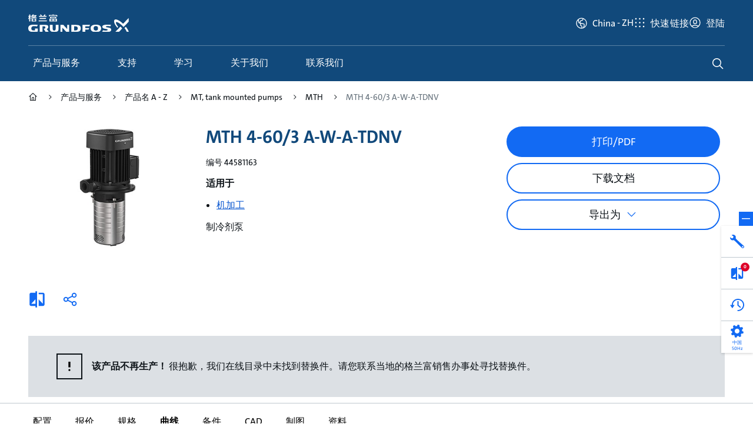

--- FILE ---
content_type: text/html;charset=utf-8
request_url: https://product-selection.grundfos.cn/products/mt-tank-mounted-pumps/mth/mth-4-603-44581163
body_size: 41744
content:
<!DOCTYPE HTML>
<html lang="zh-CN">
	<head>

		
    







    
        <script defer="defer" type="text/javascript" src="https://rum.hlx.page/.rum/@adobe/helix-rum-js@%5E2/dist/rum-standalone.js" data-routing="env=prod,tier=publish,ams=Grundfos Holding AS" integrity="" crossorigin="anonymous" data-enhancer-version="" data-enhancer-hash=""></script>
<link rel="dns-prefetch" href="https://assets.adobedtm.com"/>
        <link rel="preconnect" href="https://grundfos.scene7.com"/>
    

    <link rel="apple-touch-icon" sizes="180x180" href="/etc.clientlibs/settings/wcm/design/aembase/head/resources/img/favicon/apple-touch-icon.png"/>
<link rel="icon" type="image/png" sizes="32x32" href="/etc.clientlibs/settings/wcm/design/aembase/head/resources/img/favicon/favicon-32x32.png"/>
<link rel="icon" type="image/png" sizes="16x16" href="/etc.clientlibs/settings/wcm/design/aembase/head/resources/img/favicon/favicon-16x16.png"/>
<link rel="mask-icon" href="/etc.clientlibs/settings/wcm/design/aembase/head/resources/img/favicon/safari-pinned-tab.svg" color="#11497b"/>
<link rel="shortcut icon" href="/etc.clientlibs/settings/wcm/design/aembase/head/resources/img/favicon/favicon.ico"/>
<meta name="apple-mobile-web-app-title" content="Grundfos"/>
<meta name="application-name" content="Grundfos"/>
<meta name="msapplication-TileColor" content="#11497b"/>
<meta name="msapplication-config" content="/etc.clientlibs/settings/wcm/design/aembase/head/resources/img/favicon/browserconfig.xml"/>
<meta name="theme-color" content="#11497b"/>

    



<title>MTH 4-60/3 A-W-A-TDNV - 44581163 | Grundfos</title>
<meta property="og:site_name" content="Grundfos China"/>
<meta property="og:type" content="website"/>
<meta property="og:description" content="制冷剂泵"/>
<meta property="og:title" content="MTH 4-60/3 A-W-A-TDNV"/>
<meta property="og:url" content="https://product-selection.grundfos.cn/products/mt-tank-mounted-pumps/mth/mth-4-603-44581163" data-externalise="true"/>
<meta property="og:image" content="https://api.grundfos.com/gpi/imaging/product?productnumber=44581163"/>

<meta http-equiv="x-ua-compatible" content="ie=edge"/>
<meta name="viewport" content="width=device-width, initial-scale=1, shrink-to-fit=no"/>
<meta http-equiv="content-type" content="text/html; charset=UTF-8"/>


<meta name="title" content="MTH 4-60/3 A-W-A-TDNV - 44581163"/>
<meta name="thumbnail" content="https://api.grundfos.com/gpi/imaging/product?productnumber=44581163"/>
<meta name="description" content="制冷剂泵"/>
<meta name="page-type" content="product-variant"/>
<meta name="product-number" content="44581163"/>
<meta name="discontinued" content="true"/>
<meta name="local" content="false"/>
<meta name="frequency" content="50"/>
<meta name="canonical-url" content="https://product-selection.grundfos.cn/products/mt-tank-mounted-pumps/mth/mth-4-603-44581163" data-externalise="true"/>
<meta name="page:title" content="MTH 4-60/3 A-W-A-TDNV - 44581163"/>
<meta name="page:description" content="制冷剂泵"/>
<link rel="canonical" href="https://product-selection.grundfos.cn/products/mt-tank-mounted-pumps/mth/mth-4-603-44581163" data-externalise="true"/>
<link rel="alternate" hreflang="bs-ba" href="https://product-selection.grundfos.com/ba/products/mt-tank-mounted-pumps/mth/mth-4-603-44581163" data-externalise="true"/>
<link rel="alternate" hreflang="el-gr" href="https://product-selection.grundfos.com/gr/products/mt-tank-mounted-pumps/mth/mth-4-603-44581163" data-externalise="true"/>
<link rel="alternate" hreflang="hu-hu" href="https://product-selection.grundfos.com/hu/products/mt-tank-mounted-pumps/mth/mth-4-603-44581163" data-externalise="true"/>
<link rel="alternate" hreflang="es-es" href="https://product-selection.grundfos.com/es/products/mt-tank-mounted-pumps/mth/mth-4-603-44581163" data-externalise="true"/>
<link rel="alternate" hreflang="zh-cn" href="https://product-selection.grundfos.cn/products/mt-tank-mounted-pumps/mth/mth-4-603-44581163" data-externalise="true"/>
<link rel="alternate" hreflang="es-mx" href="https://product-selection.grundfos.com/mx/products/mt-tank-mounted-pumps/mth/mth-4-603-44581163" data-externalise="true"/>
<link rel="alternate" hreflang="pt-br" href="https://product-selection.grundfos.com/br/products/mt-tank-mounted-pumps/mth/mth-4-603-44581163" data-externalise="true"/>
<link rel="alternate" hreflang="no-no" href="https://product-selection.grundfos.com/no/products/mt-tank-mounted-pumps/mth/mth-4-603-44581163" data-externalise="true"/>
<link rel="alternate" hreflang="en-sg" href="https://product-selection.grundfos.com/sg/products/mt-tank-mounted-pumps/mth/mth-4-603-44581163" data-externalise="true"/>
<link rel="alternate" hreflang="en-gb" href="https://product-selection.grundfos.com/uk/products/mt-tank-mounted-pumps/mth/mth-4-603-44581163" data-externalise="true"/>
<link rel="alternate" hreflang="en-ke" href="https://product-selection.grundfos.com/ke/products/mt-tank-mounted-pumps/mth/mth-4-603-44581163" data-externalise="true"/>
<link rel="alternate" hreflang="da-dk" href="https://product-selection.grundfos.com/dk/products/mt-tank-mounted-pumps/mth/mth-4-603-44581163" data-externalise="true"/>
<link rel="alternate" hreflang="ja-jp" href="https://product-selection.grundfos.com/jp/products/mt-tank-mounted-pumps/mth/mth-4-603-44581163" data-externalise="true"/>
<link rel="alternate" hreflang="de-de" href="https://product-selection.grundfos.com/de/products/mt-tank-mounted-pumps/mth/mth-4-603-44581163" data-externalise="true"/>
<link rel="alternate" hreflang="ko-kr" href="https://product-selection.grundfos.com/kr/products/mt-tank-mounted-pumps/mth/mth-4-603-44581163" data-externalise="true"/>
<link rel="alternate" hreflang="en-ca" href="https://product-selection.grundfos.com/ca/products/mt-tank-mounted-pumps/mth/mth-4-603-44581163" data-externalise="true"/>
<link rel="alternate" hreflang="fi-fi" href="https://product-selection.grundfos.com/fi/products/mt-tank-mounted-pumps/mth/mth-4-603-44581163" data-externalise="true"/>
<link rel="alternate" hreflang="x-default" href="https://product-selection.grundfos.com/products/mt-tank-mounted-pumps/mth/mth-4-603-44581163" data-externalise="true"/>
<link rel="alternate" hreflang="bg-bg" href="https://product-selection.grundfos.com/bg/products/mt-tank-mounted-pumps/mth/mth-4-603-44581163" data-externalise="true"/>
<link rel="alternate" hreflang="en-gh" href="https://product-selection.grundfos.com/gh/products/mt-tank-mounted-pumps/mth/mth-4-603-44581163" data-externalise="true"/>
<link rel="alternate" hreflang="ro-ro" href="https://product-selection.grundfos.com/ro/products/mt-tank-mounted-pumps/mth/mth-4-603-44581163" data-externalise="true"/>
<link rel="alternate" hreflang="fr-ch" href="https://product-selection.grundfos.com/ch/fr/products/mt-tank-mounted-pumps/mth/mth-4-603-44581163" data-externalise="true"/>
<link rel="alternate" hreflang="zh-tw" href="https://product-selection.grundfos.com/tw/products/mt-tank-mounted-pumps/mth/mth-4-603-44581163" data-externalise="true"/>
<link rel="alternate" hreflang="en-sa" href="https://product-selection.grundfos.com/sa/products/mt-tank-mounted-pumps/mth/mth-4-603-44581163" data-externalise="true"/>
<link rel="alternate" hreflang="sk-sk" href="https://product-selection.grundfos.com/sk/products/mt-tank-mounted-pumps/mth/mth-4-603-44581163" data-externalise="true"/>
<link rel="alternate" hreflang="en-nz" href="https://product-selection.grundfos.com/nz/products/mt-tank-mounted-pumps/mth/mth-4-603-44581163" data-externalise="true"/>
<link rel="alternate" hreflang="en-au" href="https://product-selection.grundfos.com/au/products/mt-tank-mounted-pumps/mth/mth-4-603-44581163" data-externalise="true"/>
<link rel="alternate" hreflang="de-ch" href="https://product-selection.grundfos.com/ch/products/mt-tank-mounted-pumps/mth/mth-4-603-44581163" data-externalise="true"/>
<link rel="alternate" hreflang="en-ph" href="https://product-selection.grundfos.com/ph/products/mt-tank-mounted-pumps/mth/mth-4-603-44581163" data-externalise="true"/>
<link rel="alternate" hreflang="fr-ca" href="https://product-selection.grundfos.com/ca/fr/products/mt-tank-mounted-pumps/mth/mth-4-603-44581163" data-externalise="true"/>
<link rel="alternate" hreflang="uk-ua" href="https://product-selection.grundfos.com/ua/products/mt-tank-mounted-pumps/mth/mth-4-603-44581163" data-externalise="true"/>
<link rel="alternate" hreflang="en-za" href="https://product-selection.grundfos.com/za/products/mt-tank-mounted-pumps/mth/mth-4-603-44581163" data-externalise="true"/>
<link rel="alternate" hreflang="fr-be" href="https://product-selection.grundfos.com/be/fr/products/mt-tank-mounted-pumps/mth/mth-4-603-44581163" data-externalise="true"/>
<link rel="alternate" hreflang="lv-lv" href="https://product-selection.grundfos.com/lv/products/mt-tank-mounted-pumps/mth/mth-4-603-44581163" data-externalise="true"/>
<link rel="alternate" hreflang="et-ee" href="https://product-selection.grundfos.com/ee/products/mt-tank-mounted-pumps/mth/mth-4-603-44581163" data-externalise="true"/>
<link rel="alternate" hreflang="en-in" href="https://product-selection.grundfos.com/in/products/mt-tank-mounted-pumps/mth/mth-4-603-44581163" data-externalise="true"/>
<link rel="alternate" hreflang="hr-hr" href="https://product-selection.grundfos.com/hr/products/mt-tank-mounted-pumps/mth/mth-4-603-44581163" data-externalise="true"/>
<link rel="alternate" hreflang="en-ae" href="https://product-selection.grundfos.com/ae/products/mt-tank-mounted-pumps/mth/mth-4-603-44581163" data-externalise="true"/>
<link rel="alternate" hreflang="lt-lt" href="https://product-selection.grundfos.com/lt/products/mt-tank-mounted-pumps/mth/mth-4-603-44581163" data-externalise="true"/>
<link rel="alternate" hreflang="fr-fr" href="https://product-selection.grundfos.com/fr/products/mt-tank-mounted-pumps/mth/mth-4-603-44581163" data-externalise="true"/>
<link rel="alternate" hreflang="es-cl" href="https://product-selection.grundfos.com/cl/products/mt-tank-mounted-pumps/mth/mth-4-603-44581163" data-externalise="true"/>
<link rel="alternate" hreflang="en-my" href="https://product-selection.grundfos.com/my/products/mt-tank-mounted-pumps/mth/mth-4-603-44581163" data-externalise="true"/>
<link rel="alternate" hreflang="it-it" href="https://product-selection.grundfos.com/it/products/mt-tank-mounted-pumps/mth/mth-4-603-44581163" data-externalise="true"/>
<link rel="alternate" hreflang="es-co" href="https://product-selection.grundfos.com/co/products/mt-tank-mounted-pumps/mth/mth-4-603-44581163" data-externalise="true"/>
<link rel="alternate" hreflang="pt-pt" href="https://product-selection.grundfos.com/pt/products/mt-tank-mounted-pumps/mth/mth-4-603-44581163" data-externalise="true"/>
<link rel="alternate" hreflang="nl-be" href="https://product-selection.grundfos.com/be/products/mt-tank-mounted-pumps/mth/mth-4-603-44581163" data-externalise="true"/>
<link rel="alternate" hreflang="en-id" href="https://product-selection.grundfos.com/id/products/mt-tank-mounted-pumps/mth/mth-4-603-44581163" data-externalise="true"/>
<link rel="alternate" hreflang="en-us" href="https://product-selection.grundfos.com/us/products/mt-tank-mounted-pumps/mth/mth-4-603-44581163" data-externalise="true"/>
<link rel="alternate" hreflang="en-ie" href="https://product-selection.grundfos.com/ie/products/mt-tank-mounted-pumps/mth/mth-4-603-44581163" data-externalise="true"/>
<link rel="alternate" hreflang="en-eg" href="https://product-selection.grundfos.com/eg/products/mt-tank-mounted-pumps/mth/mth-4-603-44581163" data-externalise="true"/>
<link rel="alternate" hreflang="sv-se" href="https://product-selection.grundfos.com/se/products/mt-tank-mounted-pumps/mth/mth-4-603-44581163" data-externalise="true"/>
<link rel="alternate" hreflang="pl-pl" href="https://product-selection.grundfos.com/pl/products/mt-tank-mounted-pumps/mth/mth-4-603-44581163" data-externalise="true"/>
<link rel="alternate" hreflang="de-at" href="https://product-selection.grundfos.com/at/products/mt-tank-mounted-pumps/mth/mth-4-603-44581163" data-externalise="true"/>
<link rel="alternate" hreflang="tr-tr" href="https://product-selection.grundfos.com/tr/products/mt-tank-mounted-pumps/mth/mth-4-603-44581163" data-externalise="true"/>
<link rel="alternate" hreflang="nl-nl" href="https://product-selection.grundfos.com/nl/products/mt-tank-mounted-pumps/mth/mth-4-603-44581163" data-externalise="true"/>
<link rel="alternate" hreflang="sl-si" href="https://product-selection.grundfos.com/si/products/mt-tank-mounted-pumps/mth/mth-4-603-44581163" data-externalise="true"/>
<link rel="alternate" hreflang="ru-kz" href="https://product-selection.grundfos.com/kz/products/mt-tank-mounted-pumps/mth/mth-4-603-44581163" data-externalise="true"/>
<link rel="alternate" hreflang="es-ar" href="https://product-selection.grundfos.com/ar/products/mt-tank-mounted-pumps/mth/mth-4-603-44581163" data-externalise="true"/>
<link rel="alternate" hreflang="th-th" href="https://product-selection.grundfos.com/th/products/mt-tank-mounted-pumps/mth/mth-4-603-44581163" data-externalise="true"/>
<link rel="alternate" hreflang="vi-vn" href="https://product-selection.grundfos.com/vn/products/mt-tank-mounted-pumps/mth/mth-4-603-44581163" data-externalise="true"/>
<link rel="alternate" hreflang="cs-cz" href="https://product-selection.grundfos.com/cz/products/mt-tank-mounted-pumps/mth/mth-4-603-44581163" data-externalise="true"/>
<link rel="alternate" hreflang="sr-rs" href="https://product-selection.grundfos.com/rs/products/mt-tank-mounted-pumps/mth/mth-4-603-44581163" data-externalise="true"/>
<link rel="alternate" hreflang="en-hk" href="https://product-selection.grundfos.com/hk/products/mt-tank-mounted-pumps/mth/mth-4-603-44581163" data-externalise="true"/>


    

    




	<script>
		'use strict';

		(function(window) {
			const pageObj = {
				platform: "Product Center",
				companyCode: "GSH",
				rsid: "gfglobalprod",
				server: "product\u002Dselection.grundfos.cn",
				region: "CHINA",
				siteCountry: "China",
				channelTitle: "",
				language: "zh",
				hier1: "GSH\/Product Center\/cn\/zh\/products\/products\/mt\u002Dtank\u002Dmounted\u002Dpumps\/mth\/mth\u002D4\u002D603\u002D44581163",
				pageName: "GSH:Product Center:cn:zh:products:products:mt\u002Dtank\u002Dmounted\u002Dpumps:mth:mth\u002D4\u002D603\u002D44581163",
				pageTags: {
					performanceUnits: "",
					products: "",
					categories: "",
					pageType: "",
					applications: "ISMACHIN",
					customerRole: "",
					jobToBeDone: "",
					theme: "",
					restrictions: "",
					contentType: "",
					vertical: ""
				}
			};

			window.dataLayer = {
				...(window.dataLayer || {}),
				...pageObj
			}
		}(window))
	</script>

	<script>
	'use strict';

	(function(window) {
		window.dynamicDataLayerParams = {};
	}(window))
</script>


	<script>
		'use strict';

		(async function(window) {
			const OK_STATUS_CODE = 200;

			const url = new URL(window.location.origin + window.location.pathname.replace('.html', '') + '/.dynamicdatalayer.json');
			if (window.dynamicDataLayerParams) {
				url.search = new URLSearchParams(window.dynamicDataLayerParams);
			}

			try {
				const response = await fetch(url);

				if (response.status === OK_STATUS_CODE) {
					const responseObject = await response.json();

					window.dataLayer = {
						...(window.dataLayer || {}),
						...responseObject
					};

					document.dispatchEvent(new Event('datalayerUpdated'));
				}
			} catch (error) {}
		}(window))
	</script>

	<script>
		'use strict';

		(async function(window) {
			const OK_STATUS_CODE = 200;

			const url = '\/content\/grundfos\/cn\/zh\/templates\/product\u002Dpages\/variant\u002Dpage.crmrecognized.json';

			try {
				const response = await fetch(url);

				if (response.status === OK_STATUS_CODE) {
					const responseObject = await response.json();

					if (responseObject.crmRecognizedCustomer) {
						const updateObject = {
							myRequests: "https:\/\/www.grundfos.cn\/\/mygrundfos\/requests"
						};

						window.dataLayer.topBarProfile = {
							...(window.dataLayer.topBarProfile || {}),
							...updateObject
						};
					}
				}
			} catch (error) {}
		}(window))
	</script>

	
    
    
    
    
    
	<script>

		'use strict';

		(function (window) {
			if (window.dataLayer) {
				window.dataLayer.hier1 = "GSH" + "/" + "Product Center" + "\/cn\/zh\/products\/products\/mt\u002Dtank\u002Dmounted\u002Dpumps\/mth\/mth\u002D4\u002D603\u002D44581163";
				window.dataLayer.pageName = "GSH" + ":" + "Product Center" + ":cn:zh:products:products:mt\u002Dtank\u002Dmounted\u002Dpumps:mth:mth\u002D4\u002D603\u002D44581163";
				window.dataLayer.userJourney = {
					journey: "catalogue",
					stepType: "variant",
					data: {
						"variant": "44581163",
						pumpDesign: ""
					}
				}
			}
		}(window))

	</script>

	

	


    <script>

        'use strict';

        (function(window)
		{
            if(window.dataLayer)
			{
                window.dataLayer.product =
				{
					variant: "44581163",
					product: "MTHFAM",
					productscenario: "StandardProduct",
                    range: "MTRANGE"
                }
				if (window.dataLayer.pageTags)
				{
					window.dataLayer.pageTags.jobToBeDone = "";
					window.dataLayer.pageTags.restrictions = "";
					window.dataLayer.pageTags.theme = "";
					window.dataLayer.pageTags.customerRole = "";
					window.dataLayer.pageTags.performanceUnits = "";
				}
            }
        }
		(window))
    </script>








<script>
	'use strict';

	(async function(window) {
		const ctfObject = {
			GRUNDFOS_UX: {
				requestsAndComplaints: "申请和投诉",
				myRequests: "我的申请",
				ordering: "订购",
				myOrders: "我的订单",
				myQuotations: "我的报价",
				mySavedCarts: "我保存的购物车",
				myFavorites: "我的收藏",
				productsAndProjects: "产品与项目",
				mySavedItems: "我保存的产品",
				myProjects: "我的项目",
				myRecentlyViewedProducts: "我最近查看的产品",
				servicing: "维修",
				myWarranties: "我的保修",
				learning: "学习",
				myCompletedCourses: "我的已完成课程",
				myCoursesInProgress: "我正在学习的课程",
				myCertificates: "我的证书",
				myBookmarks: "我的书签",
				myGrundfos: "在 MyGrundfos 上查看更多",
				accountSettings: "账号设置",
				switchAccount: "切换账号",
				logOut: "登出",
				csReport2: "CS 报告 2",
				gsk: "GSK",
				asp: "ASP",
				homeownerReadyStep: "准备好下一步了吗？",
				homeownerReadyChoose: "准备好选择下一个泵解决方案了吗？",
				homeownerFindProduct: "查找产品",
				homeownerReplaceProduct: "更换产品",
				homeownerFindInstaller: "查找安装人员",
				homeownerFindRetailer: "查找零售商"
			},
			FIVE9: {
				question: "今天我们能为您做些什么？",
				name: "输入您的姓名……",
				formErrorInvalidEmail: "电子邮件无效",
				formErrorInvalidQuestion: "问题无效",
				formErrorInvalidName: "姓名无效",
				headerText: "我们如何提供帮助？",
				inputPlaceholder: "输入信息……",
				inputPlaceholderBlocked: "输入信息……",
				locationNotSupported: "您的浏览器不支持定位服务，或已禁用该服务。请输入您的位置。",
				locationServicesDenied: "本网站无法访问您的位置。请在设置中授予访问权限，或输入您的位置。",
				messageTimestampFormat: "h:mm A",
				shareLocationText: "共享定位",
				uploadDocument: "上传附件",
				uploadPhoto: "添加图片",
				enableSoundNotifications: "启用声音",
				enableTranscriptPrinting: "打印副本",
				startConversation: "开始聊天",
				conversationTerminated: "对话已结束",
				cancelConversation: "取消",
				closeConversationConfirmationMessage: "确定要结束聊天？",
				closeConversationConfirmationCancel: "取消",
				closeConversationConfirmationEndChat: "结束聊天",
				welcomeHeader: "欢迎您！",
				welcomeDescription: "开始前，请填写以下详细信息。",
				languageContinue: "继续",
				languageCancel: "取消",
				outOfBusinessHoursHelpText: "非工作时间",
				outOfBusinessHoursEmailContent: "内容",
				outOfBusinessHoursEmailHelpText: "非工作时间可使用电子邮件表格",
				outOfBusinessHoursEmailContentPlaceholder: "内容",
				outOfBusinessHoursMessageTitle: "非工作时间",
				afterBusinessHoursEmailSentSuccess: "成功！",
				afterBusinessHoursEmailSentMessage: "电子邮件已发送。",
				afterBusinessHoursEmailModalClose: "关闭",
				afterBusinessHoursStartNew: "开始新建",
				afterBusinessHoursSendEmail: "发送电子邮件",
				afterBusinessHoursSendEmailCancel: "取消",
				chatEndedMessage: "您的聊天会话已结束。",
				downloadTranscript: "下载副本",
				clearHistory: "清除历史记录",
				clearHistoryMessage: "您的历史记录将在以下时间内清除",
				startNewChat: "开始新聊天",
				closeWindow: "关闭窗口",
				endChat: "结束聊天",
				isRequiredText: "必填",
				isTypingText: "正在输入",
				areTypingText: "正在输入",
				unknownUser: "未知用户",
				startSurvey: "开始问卷调查",
				emailAddress: "输入您的电子邮件……",
				conversationCreated: "感谢您联系我们。",
				participantAccepted: "您已连接到客服代理",
				participantJoined: "有参与者加入聊天。",
				participantLeft: "有参与者离开聊天。",
				transferredToParticipant: "聊天已转接至 {name}。",
				transferredToGroup: "聊天已转接至 {name}组。"
			},
			BUY_NOW: {
				buyNowWho: "告诉我们您的采购目的",
				buyNowProfessional: "项目——批量采购",
				buyNowPrivate: "自用——零星购买",
				buyNowOptions: "请访问我们的经销商搜索器，查找您附近的购买选择。",
				buyNowDealer: "经销商定位器",
				buyNowWebshop: "点击以下标志，直接进入您首选的网络商店",
				buyNowHere: "在此购买"
			},
			CBS: {
				popupHeadline: "Interested in high performance within commercial buildings?",
				popupText1: "If so, we are here to help.",
				popupText2: "Sign up and receive the latest news.",
				popupButton: "Sign up now!",
			}
		};

		window.CTF = {
			...(window.CTF || {}),
			...ctfObject
		};
	}(window))
</script>

		
    
	
	
	
	

	
	

	

	
    
    <link rel="preload" href="/etc.clientlibs/settings/wcm/design/aembase/grid.min.8dcfc49bdc07b57ceecaed16f0385d40.css" type="text/css" as="style" onload="this.onload=null;this.rel='stylesheet'">


	
    
    



	

	
		
    
    <script src="/etc.clientlibs/settings/wcm/design/aembase/base-globals.lc-8b183f3f-lc.min.js" type="module"></script>


		
    
    <script src="/etc.clientlibs/settings/wcm/design/aembase/base.lc-e9bb12e3-lc.min.js" type="module"></script>


		
    
    <link rel="preload" href="/etc.clientlibs/settings/wcm/design/aembase/base-css.lc-432b2c1e-lc.min.css" type="text/css" as="style" onload="this.onload=null;this.rel='stylesheet'">


		
    
    


	

	
    
    <link rel="preload" href="/etc.clientlibs/settings/wcm/design/aembase/grundfos-icons.min.8b0d9c39a382d1b1687a12a0aa7b295c.css" type="text/css" as="style" onload="this.onload=null;this.rel='stylesheet'">


	
    
    



	
    
    



	
    
    <link rel="preload" href="/etc.clientlibs/aembase/components/content/dynamicmedia/clientlibs/dynamicmedia.min.a97e0418f0d0d6fe2eea57c7dc5e8804.css" type="text/css" as="style" onload="this.onload=null;this.rel='stylesheet'">


	
    
    


	
    
    <link rel="preload" href="/etc.clientlibs/clientlibs/granite/jquery-ui.min.8803c9ee6cf6b1e2f196b6d5a768bc5f.css" type="text/css" as="style" onload="this.onload=null;this.rel='stylesheet'">


	
    
    



	
    
    <link rel="preload" href="/etc.clientlibs/aem-where-to-buy/clientlibs/where-to-buy-css.lc-01413e91-lc.min.css" type="text/css" as="style" onload="this.onload=null;this.rel='stylesheet'">


	

	

	


    



	
    
    <link rel="stylesheet" href="/etc.clientlibs/settings/wcm/design/aem-productcenter/legacy.min.f81d3375d72dd483a2125a1ac5175018.css" type="text/css">


	
    
    <link rel="stylesheet" href="/etc.clientlibs/settings/wcm/design/aem-productcenter/productCenter.lc-7e06baa5a8a222eac1ee199a41f4aaa1ac6901da005f311896a640e141608756-lc.min.css" type="text/css">


	
    
    <link rel="stylesheet" href="/etc.clientlibs/settings/wcm/design/aem-productcenter/productCenterVue3.lc-3a1eeee5489265255bc4406b9c6483f91cdbb69e1f19142a2afdbb3b6efb4c58-lc.min.css" type="text/css">


	
    
    <link rel="stylesheet" href="/etc.clientlibs/settings/wcm/design/aem-productcenter/dbs.min.d51258ba663a2885963dbda094efdaa8.css" type="text/css">



	
	
    
    <script src="/etc.clientlibs/clientlibs/granite/jquery.min.3e24d4d067ac58228b5004abb50344ef.js" defer></script>
<script src="/etc.clientlibs/clientlibs/granite/utils.min.899004cc02c33efc1f6694b1aee587fd.js" defer></script>
<script src="/etc.clientlibs/clientlibs/granite/jquery/granite.min.011c0fc0d0cf131bdff879743a353002.js" defer></script>
<script src="/etc.clientlibs/foundation/clientlibs/jquery.min.dd9b395c741ce2784096e26619e14910.js" defer></script>
<script src="/etc.clientlibs/settings/wcm/design/aembase/head/publish.min.d47a15d49ea5d0103bbcd7418ea35f5e.js" defer></script>


	
    
    <script src="/etc.clientlibs/clientlibs/granite/jquery/granite/csrf.min.56934e461ff6c436f962a5990541a527.js" defer></script>


	
    
    <script src="/etc.clientlibs/settings/wcm/design/aem-productcenter/dbs.min.7dbe6865caa663e77ad757af0fef3e09.js" defer></script>


	
    
    <script src="/etc.clientlibs/settings/wcm/design/aem-selectiontools/dbs.lc-098720d4057d5519b5db35232d829ec3d00027d89285133e3772cea05b05327e-lc.min.js" defer type="module"></script>





<div data-gpc-vue3-component-root>
	<cmp-confirmation-dialog v-cloak="hide" id="confirmation-dialog" :labels="{
			cancel: '取消',
			confirm: '确认'
		}"/>
</div>

<div data-gpc-vue3-component-root>
	<cmp-notification-bar v-cloak="hide" id="notification-bar" :labels="{
			dismiss: '解除通知'
		}"/>
</div>

<div data-gpc-vue3-component-root>
	<cmp-tooltip v-cloak="hide"/>
</div>

<div data-gpc-vue3-component-root>
    <cmp-overlay v-cloak="hide" id="overlay" class="cmp-overlay" :labels="{
			close: '关闭覆盖'
		}"/>
</div>


	


    
    

	
    
    

    

    


        <script type="text/javascript" src="//assets.adobedtm.com/5e107551ef5d/89d0c5ed902a/launch-EN41bf6053938a43749cb4968fea41cde8.min.js" async></script>


    
    
    

    
    
        
            <link href="/etc.clientlibs/settings/wcm/design/aembase/head/resources/fonts/GrundfosTheSans-Regular.woff2" rel="preload" as="font" type="font/woff2" crossorigin="anonymous"/>
            <link href="/etc.clientlibs/settings/wcm/design/aembase/head/resources/fonts/GrundfosTheSans-Bold.woff2" rel="preload" as="font" type="font/woff2" crossorigin="anonymous"/>
            <link href="/etc.clientlibs/settings/wcm/design/aembase/head/resources/fonts/GrundfosTheSans-ExtdBlack.woff2" rel="preload" as="font" type="font/woff2" crossorigin="anonymous"/>
        
        
    
</head>
	<body class="variantpage basepage page basicpage b-font-grundfos " data-qa="variant-page">
		
		
			



			<nav class="cmp-skip-links">
	<a href="#main">跳转到主要内容</a>
</nav>
<div class="b-site-wrapper" data-site-wrapper tabindex="-1">
	<div class="header">


<div data-component-root>
	<mod-search-header id="header" :labels="{
           search: {
               label: '搜索查询',
               categoryLabel: 'Search category',
               legend: '搜索',
               placeholder: '查找...',
               search: 'search',
               suggestedProduct: '推荐产品',
               sap: {
                  placeholder: '搜索结果以用于',
                  prompt: '很遗憾，我们没有找到该产品。您想在我们的后端系统中查找该产品吗？我们预计该过程大约需要 30 - 60 秒。',
                  searching: '我们正在寻找您的产品',
			      cancel: '取消',
			      confirm: '确认'
               },
               categories: {
                all: '全部',
                products: '产品',
                documentation: '资料',
                support: '支持与学习',
                other: '其他'
              }
           }
       }" :search-config="{
           apiUrl:	'https://api.grundfos.com/search',
           sizeSuggestions: 6,
           sizeProducts: 3,
           sapSearchApiUrl: '/content/grundfos/cn/zh/templates/product-pages/variant-page.search-product-no.json',
       }" search-action="https://www.grundfos.cn/search" search-heading="您在寻找什么？" search-method="get" search-type="sitewide">
        <!-- Mobile Header -->
        
    <div slot="mobile-header" slot-scope="props" class="mod-header__mobile-nav">
        <div class="mod-header__mobile-nav-content">
            <button ref="toggle" :aria-controls="props.id" class="mod-header__nav-toggle" type="button" @click.prevent="props.toggleNav">
                <span>toggle</span>
            </button>
            <a href="https://www.grundfos.cn/" class="mod-header__mobile-nav-logo">
                <img src="/content/dam/local/zh-cn/page-assets/logos/logo-cn.svg" alt="Grundfos"/>
            </a>
        </div>
        <div class="mod-header__mobile-nav-actions">
            <button ref="toggle" :aria-controls="props.id" class="mod-header__action mod-header__action--search" type="button" @click.prevent="props.toggleSearch">
                <span>search</span>
            </button>
        </div>
        <div class="mod-header__topbar mod-header__topbar--actions">
            <span class="js-topbar-shoppingcart"></span>
            <span class="js-topbar-userprofile"></span>
        </div>
    </div>


        <!-- Desktop Header -->
        
    <div class="mod-header__body noindex" slot="desktop-header" slot-scope="props">
        <div class="mod-header__inner">
            <div class="mod-header__logo" itemscope itemtype="https://schema.org/Organization">
                <a itemprop="url" href="https://www.grundfos.cn/">
                    <img src="/content/dam/local/zh-cn/page-assets/logos/logo-cn.svg" alt="Grundfos"/>
                    <meta itemprop="logo" content="/etc.clientlibs/settings/wcm/design/aembase/head/resources/img/grundfos/logo.png"/>
                </a>
            </div>

            <div id="globalTopBar" class="mod-header__topbar mod-header__topbar--main"></div>
            <div id="globalTopBarExtra">
                
                    <cmp-country-selector-toggle :config="{
                            apiUrl: '/content/grundfos/cn/zh/templates/product-pages/variant-page.countryselector.json'
                        }" :labels="{
                            heading: '请选择国家或地区',
                            search: '查找...',
                            footnote: '如果您无法找到您的所在地，可在搜索框中输入您的国家或地区，以寻找负责的销售公司。'
                        }" class="cmp-country-selector__toggle-container" country="cn" language="zh" locales-json="[{&#34;code&#34;:&#34;zh&#34;,&#34;url&#34;:&#34;/products/mt-tank-mounted-pumps/mth/mth-4-603-44581163.html&#34;}]"/>
                
            </div>
        </div>
        <hr class="mod-header__divider"/>
        


    

    
    <cmp-header-nav class="cmp-header-nav" itemscope itemtype="https://schema.org/SiteNavigationElement" :first-level-navigation-items="'[{\x22id\x22:\x22\/content\/grundfos\/cn\/zh\/products\x22,\x22name\x22:\x22产品与服务\x22,\x22url\x22:\x22\/\x22,\x22featureSpot\x22:{\x22headline\x22:\x22产品选型\x22,\x22description\x22:\x22找到符合您安装要求的合适的泵解决方案。选型、选择和比较泵和泵系统。\x22,\x22link\x22:\x22\/\x22,\x22linkText\x22:\x22开始选型\x22,\x22imageAltText\x22:\x22产品选型\x22,\x22image\x22:{\x22id\x22:\x22a|843335337\x22,\x22assetPath\x22:\x22grundfos\/megamenu\u002Dproducts\x22,\x22assetName\x22:\x22megamenu\u002Dproducts\x22,\x22assetTypeProperty\x22:\x22Image\x22,\x22domain\x22:\x22https:\/\/grundfos.scene7.com\/\x22,\x22viewerPath\x22:\x22https:\/\/grundfos.scene7.com\/s7viewers\/\x22,\x22imageServer\x22:\x22https:\/\/grundfos.scene7.com\/is\/image\/\x22,\x22contentUrl\x22:\x22https:\/\/grundfos.scene7.com\/is\/content\/\x22,\x22assetType\x22:\x22image\x22},\x22topLevel\x22:true},\x22children\x22:[]},{\x22id\x22:\x22\/content\/grundfos\/cn\/zh\/support\x22,\x22name\x22:\x22支持\x22,\x22url\x22:\x22https:\/\/www.grundfos.cn\/support\x22,\x22featureSpot\x22:{\x22headline\x22:\x22您的全天候自助服务工具\x22,\x22description\x22:\x22访问我们的自助服务工具，搜索有关报价、请求、备件等的各种即时信息。\x22,\x22link\x22:\x22https:\/\/www.grundfos.cn\/mygrundfos\x22,\x22linkText\x22:\x22转至 MyGrundfos\x22,\x22imageAltText\x22:\x22您的全天候自助服务工具\x22,\x22image\x22:{\x22id\x22:\x22a|843333340\x22,\x22assetPath\x22:\x22grundfos\/megamenu\u002Dsupport\x22,\x22assetName\x22:\x22megamenu\u002Dsupport\x22,\x22assetTypeProperty\x22:\x22Image\x22,\x22domain\x22:\x22https:\/\/grundfos.scene7.com\/\x22,\x22viewerPath\x22:\x22https:\/\/grundfos.scene7.com\/s7viewers\/\x22,\x22imageServer\x22:\x22https:\/\/grundfos.scene7.com\/is\/image\/\x22,\x22contentUrl\x22:\x22https:\/\/grundfos.scene7.com\/is\/content\/\x22,\x22assetType\x22:\x22image\x22},\x22topLevel\x22:true},\x22children\x22:[]},{\x22id\x22:\x22\/content\/grundfos\/cn\/zh\/learn\x22,\x22name\x22:\x22学习\x22,\x22url\x22:\x22https:\/\/www.grundfos.cn\/learn\x22,\x22featureSpot\x22:{\x22headline\x22:\x22网络学院 \u002D 免费在线培训\x22,\x22description\x22:\x22利用免费在线培训服务，浏览我们不断增长的在线课程和学习轨迹库，获得徽章和证书。\x22,\x22link\x22:\x22https:\/\/www.grundfos.cn\/learn\/ecademy\x22,\x22linkText\x22:\x22开始网络学院学习\x22,\x22imageAltText\x22:\x22网络学院 \u002D 免费在线培训\x22,\x22image\x22:{\x22id\x22:\x22a|843335287\x22,\x22assetPath\x22:\x22grundfos\/megamenu\u002Dlearn\x22,\x22assetName\x22:\x22megamenu\u002Dlearn\x22,\x22assetTypeProperty\x22:\x22Image\x22,\x22domain\x22:\x22https:\/\/grundfos.scene7.com\/\x22,\x22viewerPath\x22:\x22https:\/\/grundfos.scene7.com\/s7viewers\/\x22,\x22imageServer\x22:\x22https:\/\/grundfos.scene7.com\/is\/image\/\x22,\x22contentUrl\x22:\x22https:\/\/grundfos.scene7.com\/is\/content\/\x22,\x22assetType\x22:\x22image\x22},\x22topLevel\x22:true},\x22children\x22:[]},{\x22id\x22:\x22\/content\/grundfos\/cn\/zh\/about\u002Dus\x22,\x22name\x22:\x22关于我们\x22,\x22url\x22:\x22https:\/\/www.grundfos.cn\/about\u002Dus\x22,\x22featureSpot\x22:{\x22headline\x22:\x22点滴皆可为\x22,\x22description\x22:\x22我们不仅仅是一家水泵公司。我们相信每一滴水都蕴含着无限的可能性，而且水拥有改变世界的力量。\x22,\x22link\x22:\x22https:\/\/www.grundfos.cn\/about\u002Dus\x22,\x22linkText\x22:\x22了解更多\x22,\x22imageAltText\x22:\x22点滴皆可为\x22,\x22image\x22:{\x22id\x22:\x22a|1203705315\x22,\x22assetPath\x22:\x22grundfos\/about\u002Dus\u002Dmegamenu\u002DGrundfos\u002Dmaster\u002D1\x22,\x22assetName\x22:\x22about\u002Dus\u002Dmegamenu\u002DGrundfos\u002Dmaster\u002D1\x22,\x22assetTypeProperty\x22:\x22Image\x22,\x22domain\x22:\x22https:\/\/grundfos.scene7.com\/\x22,\x22viewerPath\x22:\x22https:\/\/grundfos.scene7.com\/s7viewers\/\x22,\x22imageServer\x22:\x22https:\/\/grundfos.scene7.com\/is\/image\/\x22,\x22contentUrl\x22:\x22https:\/\/grundfos.scene7.com\/is\/content\/\x22,\x22assetType\x22:\x22image\x22},\x22topLevel\x22:true},\x22children\x22:[]},{\x22id\x22:\x22\/content\/grundfos\/cn\/zh\/contact\x22,\x22name\x22:\x22联系我们\x22,\x22url\x22:\x22https:\/\/www.grundfos.cn\/contact\x22,\x22featureSpot\x22:{\x22headline\x22:\x22我们如何提供帮助？\x22,\x22description\x22:\x22我们敬业的专家团队可随时为您提供更多信息、回答任何您可能存在的问题，或引导您选择正确的解决方案。\x22,\x22link\x22:\x22https:\/\/www.grundfos.cn\/contact\x22,\x22linkText\x22:\x22联系格兰富\x22,\x22imageAltText\x22:\x22我们如何提供帮助？\x22,\x22image\x22:{\x22id\x22:\x22a|843335335\x22,\x22assetPath\x22:\x22grundfos\/megamenu\u002Dcontact\x22,\x22assetName\x22:\x22megamenu\u002Dcontact\x22,\x22assetTypeProperty\x22:\x22Image\x22,\x22domain\x22:\x22https:\/\/grundfos.scene7.com\/\x22,\x22viewerPath\x22:\x22https:\/\/grundfos.scene7.com\/s7viewers\/\x22,\x22imageServer\x22:\x22https:\/\/grundfos.scene7.com\/is\/image\/\x22,\x22contentUrl\x22:\x22https:\/\/grundfos.scene7.com\/is\/content\/\x22,\x22assetType\x22:\x22image\x22},\x22topLevel\x22:true},\x22children\x22:[]}]'" :config="{
				apiUrl: '/content/grundfos/cn/zh/templates/product-pages/variant-page.navigation.json'
			}">
        <template slot="sidebar">
            <cmp-header-sidebar data-header-nav-items :labels="{
                    backLabel: '返回'
                }" current-page="https://product-selection.grundfos.cn/products/mt-tank-mounted-pumps/mth/mth-4-603-44581163">
            </cmp-header-sidebar>
        </template>
        <template slot="megaMenu">
            <cmp-header-mega-menu data-header-nav-items :labels="{
                    viewAll: '查看全部',
                    backLabel: '返回'
                }" current-page="https://product-selection.grundfos.cn/products/mt-tank-mounted-pumps/mth/mth-4-603-44581163">
            </cmp-header-mega-menu>
        </template>
        <template slot="topbar">
            <div class="mod-header__topbar mod-header__topbar--list">
                <span class="js-topbar-countryselector">
                    
                        <cmp-country-selector-toggle :config="{
                                apiUrl: '/content/grundfos/cn/zh/templates/product-pages/variant-page.countryselector.json'
                            }" :labels="{
                                heading: '请选择国家或地区',
                                search: '查找...',
                                footnote: '如果您无法找到您的所在地，可在搜索框中输入您的国家或地区，以寻找负责的销售公司。'
                            }" class="cmp-country-selector__toggle-container" country="cn" language="zh" locales-json="[{&#34;code&#34;:&#34;zh&#34;,&#34;url&#34;:&#34;/products/mt-tank-mounted-pumps/mth/mth-4-603-44581163.html&#34;}]"/>
                    
                </span>
                <span class="js-topbar-userprofile" data-show-label-mobile="true"></span>
                <span class="js-topbar-apphub" data-show-label-mobile="true"></span>
            </div>
        </template>
        <template slot="search">
            <a href="#" class="mod-header__action mod-header__action--search" data-toggle-search @click="props.toggleSearch">search</a>
        </template>
    </cmp-header-nav>


    </div>

    </mod-search-header>

    <hr class="mod-header__divider"/>
</div>
</div>
<div class="b-site-inner">
    
    
    
        
        
        <main id="main" role="main">
    <div>
        
    
    
        
        
        


<div class="aem-Grid aem-Grid--12 aem-Grid--default--12 ">
    
    <div class="breadcrumb aem-GridColumn aem-GridColumn--default--12">
    <div data-component-root>
        <cmp-breadcrumb v-cloak="mobile" class="cmp-breadcrumb" :labels="{ toggle: '切换' }">
            <ol class="cmp-breadcrumb__list" itemscope itemtype="https://schema.org/BreadcrumbList">
                <li class="cmp-breadcrumb__list-item" itemprop="itemListElement" itemscope itemtype="https://schema.org/ListItem">
                    <a class="cmp-breadcrumb__link" itemtype="https://schema.org/Thing" itemprop="item">
                        <meta itemprop="url"/>
                        <span itemprop="name" class="cmp-breadcrumb__home-icon"></span>
                    </a>
                    <meta itemprop="position" content="1"/>
                </li>
                
                
            
                
                <li class="cmp-breadcrumb__list-item cmp-breadcrumb__list-item--truncate" itemprop="itemListElement" itemscope itemtype="https://schema.org/ListItem">
                    <a class="cmp-breadcrumb__link" title="产品与服务" href="/" itemtype="https://schema.org/Thing" itemprop="item">
                        <meta itemprop="url" content="/"/>
                        <span itemprop="name" v-truncate:30>产品与服务</span>
                    </a>
                    <meta itemprop="position" content="2"/>
                </li>
                
            
                
                <li class="cmp-breadcrumb__list-item cmp-breadcrumb__list-item--truncate" itemprop="itemListElement" itemscope itemtype="https://schema.org/ListItem">
                    <a class="cmp-breadcrumb__link" title="产品名 A - Z" href="/products" itemtype="https://schema.org/Thing" itemprop="item">
                        <meta itemprop="url" content="/products"/>
                        <span itemprop="name" v-truncate:30>产品名 A - Z</span>
                    </a>
                    <meta itemprop="position" content="3"/>
                </li>
                
            
                
                <li class="cmp-breadcrumb__list-item cmp-breadcrumb__list-item--truncate" itemprop="itemListElement" itemscope itemtype="https://schema.org/ListItem">
                    <a class="cmp-breadcrumb__link" title="MT, tank mounted pumps" href="/products/mt-tank-mounted-pumps" itemtype="https://schema.org/Thing" itemprop="item">
                        <meta itemprop="url" content="/products/mt-tank-mounted-pumps"/>
                        <span itemprop="name" v-truncate:30>MT, tank mounted pumps</span>
                    </a>
                    <meta itemprop="position" content="4"/>
                </li>
                
            
                
                <li class="cmp-breadcrumb__list-item cmp-breadcrumb__list-item--truncate" itemprop="itemListElement" itemscope itemtype="https://schema.org/ListItem">
                    <a class="cmp-breadcrumb__link" title="MTH" href="/products/mt-tank-mounted-pumps/mth" itemtype="https://schema.org/Thing" itemprop="item">
                        <meta itemprop="url" content="/products/mt-tank-mounted-pumps/mth"/>
                        <span itemprop="name" v-truncate:30>MTH</span>
                    </a>
                    <meta itemprop="position" content="5"/>
                </li>
                
            
                
                
                <li class="cmp-breadcrumb__list-item cmp-breadcrumb__list-item--truncate" itemprop="itemListElement" itemscope itemtype="https://schema.org/ListItem">
                    <span itemprop="name" v-truncate:30>MTH 4-60/3 A-W-A-TDNV</span>
                    <link itemtype="https://schema.org/Thing" itemprop="item" href="https://www.grundfos.cn/content/grundfos/templates/product-pages/variant-page"/>
                    <meta itemprop="position" content="6"/>
                </li>
            </ol>
        </cmp-breadcrumb>
    </div>

</div>
<div class="touchpoint-menu aem-GridColumn aem-GridColumn--default--12">


<div data-component-root>
	<cmp-touchpoint-menu v-cloak="hide" class="cmp-touchpoint-menu" :labels="{
			toggle: '切换',
			tools: '产品相关工具',
			compare: '产品比较变型',
			saved: '保存项目',
			canvas: '曲线画布',
			projects: '我的项目产品',
			recent: '最近查看产品',
			settings: '目录设定',
			quotation: 'CRM 报价',
			projectId: 'ID',
			recentProjects: '近期项目',
		}" canvas-page-url="/curve-canvas" projects-page-url="/my-projects" saved-items-page-url="/saved-items" projects-api-url="/content/grundfos/cn/zh/templates/product-pages/variant-page.projects.json">
		<template slot="tools" slot-scope="props">
			<div class="cmp-touchpoint-menu__container">
				<div class="cmp-touchpoint-menu-tools__container">
					<h3 class="cmp-title cmp-title--3">应用工具</h3>
					<ul class="cmp-touchpoint-menu__nav-list">
						
						
						<li class="cmp-touchpoint-menu__nav-list-item">
							<a class="elm-link" href="https://app.grundfos.com/pitcreator/homepage">Pit创建</a>
						</li>
						<li class="cmp-touchpoint-menu__nav-list-item">
							<a class="elm-link" href="https://app.grundfos.com/pust/frontpage">泵站创建</a>
						</li>
						
					</ul>
				</div>
				<div class="cmp-touchpoint-menu-tools__container">
					<h3 class="cmp-title cmp-title--3">产品工具</h3>
					<ul class="cmp-touchpoint-menu__nav-list">
						<li class="cmp-touchpoint-menu__nav-list-item">
							<a class="elm-link" href="/product-configurators">
								打造专属水泵
							</a>
						</li>
						
						<li class="cmp-touchpoint-menu__nav-list-item">
							<a class="elm-link" href="https://www.grundfos-eica.com/">Eica 选型工具</a>
						</li>
						
						
						
						
						
						
						
						
					</ul>
				</div>
				<div class="cmp-touchpoint-menu-tools__container">
					<h3 class="cmp-title cmp-title--3">计算器</h3>
					<ul class="cmp-touchpoint-menu__nav-list">
						<li class="cmp-touchpoint-menu__nav-list-item">
							<cmp-touchpoint-tools-calculator class="elm-link" :config="{
									apiUrl: '/content/grundfos/cn/zh/templates/product-pages/variant-page.sizingcablecalculator.json'
								}" :labels="{
									title: '电缆计算',
									cancel: '取消',
									ok: 'OK',
									clipboard: {
										copied: '复制',
										copy: '复制到剪贴板',
										text: '剪贴板文字'
									}
								}" calc-type="cable" :toggle-handler="props.toggleHandler">
							</cmp-touchpoint-tools-calculator>
						</li>
						<li class="cmp-touchpoint-menu__nav-list-item">
							<cmp-touchpoint-tools-calculator class="elm-link" :config="{
									apiUrl: '/content/grundfos/cn/zh/templates/product-pages/variant-page.sizingnpshcalculator.json'
								}" :labels="{
									title: '汽蚀余量计算器',
									cancel: '取消',
									ok: 'OK',
									clipboard: {
										copied: '复制到剪贴板',
										copy: '复制到剪贴板',
										text: '剪贴板文字'
									}
								}" calc-type="npsh" :toggle-handler="props.toggleHandler">
							</cmp-touchpoint-tools-calculator>
						</li>
						<li class="cmp-touchpoint-menu__nav-list-item">
							<cmp-touchpoint-tools-calculator class="elm-link" :config="{
									apiUrl: '/content/grundfos/cn/zh/templates/product-pages/variant-page.sizingpipefrictionlosscalculator.json'
								}" :labels="{
									title: '管道磨损计算',
									cancel: '取消',
									ok: 'OK',
									clipboard: {
										copied: '复制到剪贴板',
										copy: '复制到剪贴板',
										text: '剪贴板文字'
									}
								}" calc-type="pipe-friction-loss" :toggle-handler="props.toggleHandler">
							</cmp-touchpoint-tools-calculator>
						</li>
					</ul>
				</div>
			</div>
		</template>
		<template slot="compare">
			<div class="cmp-touchpoint-menu__container">
				<h3 class="cmp-title cmp-title--3 cmp-title--underline">产品比较变型</h3>
				<cmp-touchpoint-compare-products compare-page-url="/compare-products" class="cmp-touchpoint-compare-products" :labels="{
						compare: '产品比较变型',
						delete: '删除',
						noResults: '无添加任何产品用以对比。'
					}" product-url="/content/grundfos/cn/zh/templates/product-pages/variant-page.gotoproduct.json">
				</cmp-touchpoint-compare-products>
			</div>
		</template>
		<template slot="recent">
			<div class="cmp-touchpoint-menu__container">
				<h3 class="cmp-title cmp-title--3 cmp-title--underline">最近查看产品</h3>
				<cmp-touchpoint-recent-products class="cmp-touchpoint-recent-products" :labels="{
						productNumber: '产品编号',
						noResults: '无最近产品'
					}" product-url="/content/grundfos/cn/zh/templates/product-pages/variant-page.gotoproduct.json">
				</cmp-touchpoint-recent-products>
			</div>
		</template>
		<template slot="settings">
			<div class="cmp-touchpoint-menu__container">
				<h3 class="cmp-title cmp-title--3 cmp-title--underline">目录设定</h3>
				<cmp-user-settings class="cmp-user-settings" :labels="{
						currency: '货币',
						frequency: '频率',
						productRange: '产品范围',
						unitSystem: '单元系统',
						save: '保存设置',
						actions: {
							cancel: '取消',
							confirm: '继续'
						},
						message: '您所作的更改将带您进入首页。'
					}"></cmp-user-settings>
			</div>
		</template>
		<template slot="quotation">
			<div class="cmp-touchpoint-menu__container">
				<cmp-touchpoint-quotation class="cmp-touchpoint-quotation" :labels="{
						documentNumber: '文件编号',
						documentDescription: '文件说明',
						heading: 'CRM 报价',
						itemNumber: '物品编号',
						product: '产品',
						viewQuotation: '查看项目'
					}" product-page-url="/content/grundfos/cn/zh/templates/product-pages/variant-page.gotoproduct.json" quotation-page-url="/projects-overview/project-detail"></cmp-touchpoint-quotation>
			</div>
		</template>
	</cmp-touchpoint-menu>
</div>

</div>
<div class="variant-details aem-GridColumn aem-GridColumn--default--12">

    

     
        <div data-component-root>
            <provider-product-variant :config="{
                        accessoryProductFamilies: '/content/grundfos/cn/zh/templates/product-pages/variant-page.accessory-product-families.json',
                        createMaterialApiUrl: '/content/grundfos/cn/zh/templates/product-pages/variant-page.ssc-creatematerial.json',
                        partsApiUrl: '/content/grundfos/cn/zh/templates/product-pages/variant-page.system-parts.json',
                        productApiUrl: '/content/grundfos/cn/zh/templates/product-pages/variant-page.variant-hero.json',
                        productDataApiUrl: '/content/grundfos/cn/zh/templates/product-pages/variant-page.product-data.json',
                        productDataFlagsApiUrl: '/content/grundfos/cn/zh/templates/product-pages/variant-page.variant-flags-data.json',
                        sizingResultsApiUrl: '/content/grundfos/cn/zh/templates/product-pages/variant-page.sizing-result.json',
                        loadPointDocumentApiUrl: '/content/grundfos/cn/zh/templates/product-pages/variant-page.product-load-point.json/44581163',
                        compatibleRangesApiUrl: '/content/grundfos/cn/zh/templates/product-pages/variant-page.variant-compatible-ranges.json',
                    }" :initial-state="{
                        productDataPumpSystemId: 2656830642,
                    }" pump-system-id="2656830642" has-drawings product-number="44581163" product-name="MTH 4-60/3 A-W-A-TDNV" is-new-driveworks>
                <div slot-scope="productProps" v-if="productProps.product">
                    
	<cmp-variant-hero v-cloak="load" :applications="productProps.product.applications" :categories="productProps.product.categories" :class="[
            'cmp-catalogue-hero',
            productProps.showNotice && 'cmp-catalogue-hero--notice'
        ]" :configured="productProps.product.configured" :description="productProps.product.description" :image="productProps.product.picture" :is-loading="productProps.isLoading" :labels="{
            description: {
                close: '关闭',
                read: '阅读描述',
                view: '查看更多'
            },
            generatingPartNumber: 'Generating your new part number—please hold on a moment',
            onRequest: '根据请求',
            productNumber: '编号',
            system: '系统',
            suitable: '适用于',
            pumpWithoutMotor: 'pump without motor',
            configuredProduct: 'Configured Product'
        }" :name="productProps.product.name" :product-number="productProps.product.productnumber" :product-number-show="productProps.product.productnumbershow" :product-scenario="productProps.product.productscenario" :system-label="productProps.showSystemLabel && productProps.product.productnumbershow" application-path="/applications" category-path="/categories" :is-pump-without-motor="productProps.productFlags.isPumpWithoutMotor">
		<template slot="action-buttons">
			<div :class="[
						'elm-action-button-wrapper b-layout-grid__item--12 b-layout-grid__item',
						true ? 'b-layout-grid__item--xlarge-12' : 'b-layout-grid__item--xlarge-6'
					]">
				<elm-action-button-print-product id="variant-hero-action-print" :config="{
						apiUrl: '/content/grundfos/cn/zh/templates/product-pages/variant-page.print-getpdf',
						enablePolling: true,
						languagesApiUrl: '/content/grundfos/cn/zh/templates/product-pages/variant-page.translation-languages.json',
						preparePdfApiUrl: '/content/grundfos/cn/zh/templates/product-pages/variant-page.print-preparepdf.json',
						printGetPdfApiUrl: '/content/grundfos/cn/zh/templates/product-pages/variant-page.print-getpdf',
						serviceDetails: '/content/grundfos/cn/zh/templates/product-pages/variant-page.service.servicedetail2.json',
						serviceDrawings: '/content/grundfos/cn/zh/templates/product-pages/variant-page.service.drawings.json',
						quotationTextApiUrl: '/content/grundfos/cn/zh/templates/product-pages/variant-page.printtext-quotationtext',
			            userLogoApiUrl: '/content/grundfos/cn/zh/templates/product-pages/variant-page.imaging-user.logo'
					}" :labels="{
						actions: {
							addToProject: {
								actions: {
									cancel: '取消',
									submit: '添加'
								},
								fields: {
									name: {
										label: '项目名称'
									},
									position: {
										label: '位置'
									},
									yourPosition: {
										label: '您的位置'
									}
								},
								legend: '添加到项目',
								pagination: {
									next: '下一页',
									previous: '上一页'
								},
								results: {
									noResults: '没有符合当前选择的项目。',
									projectId: 'ID',
									referenceNo: '参考编码',
									search: {
										label: '查询项目',
										placeholder: '查询项目',
										text: '查询项目'
									}
								},
								tabs: {
									addToExistingProject: '添加到已有项目',
									addToNewProject: '添加到新项目'
								},
								text: '添加到项目'
							},
							ok: 'OK',
							addToQuotation: {
								text: '添加到报价单'
							},
							deleteAll: '全部删除',
							delete: {
								text: '删除'
							},
							editAllDutyPoints: '编辑所有工作点',
							editDutyPoint: '编辑工作点',
							editLcc: '编辑LCC',
							hideGraph: '隐藏合并图',
							print: '打印比较',
							save: {
								text: '添加保存'
							},
							showGraph: '显示合并图'
						},
						print: {
							text: '打印/PDF',
							heading: '打印/PDF',
							tabs: {
								content: '内容',
								setup: '页面和页头设置',
								security: '安全性'
							},
							productName: '产品名称',
							productNumber: '产品编号',
							printComparison: '请选择你想添加到对比报告中的产品',
							language: '语言',
							includeInPrint: '包括在打印中 ',
							comparisonGraph: 'Comparison Graph',
							generatePdf: '生成PDF',
							error: '目前无法生成文件。请稍后再试。',
							popUpError: '请允许本网站的弹窗拦截器继续运行',
							setup: {
								pageNumbering: '页编码',
								showPageNumbers: '显示页数',
								footerWithPgNumber: '页脚和页码',
								startPage: '起始页',
								headers: 'Headers',
								companyPageHeader: '公司页眉',
								edit: 'Edit',
								logo: '标志...',
								projectPageHeader: '项目页眉',
								pageSetup: '页面设置',
								paperSize: '纸张尺寸：',
								margins: 'Margins',
								left: '左侧',
								right: '右侧',
								top: '顶端',
								bottom: '底部',
								pageNumberPosition: '页码位置',
								pageNumberFormat: '页码设置',
								companyName: '公司名称：',
								createdBy: '创建人：',
								phone: '电话：',
								email: '电子邮件：',
								date: '日期：',
								grundfosLogo: 'GRUNDFOS商标标识',
								yourOwnLogo: '你自己的商标标识',
								noLogo: '无商标标识',
								project: '项目： ',
								referenceNo: '参考编号： ',
								client: '客户： ',
								clientNo: '客户编号： ',
								contact: '联系人： '
							},
							security: {
								description: '在下面的PDF安全面板中，您可以为所生成的PDF文件输入安全设置。 您可以为打开PDF文件和更改安全选项设置密码。 您还可以控制该用户被允许使用该文件从事的活动。',
								pdfPassword: '打开PDF文件的密码：',
								securityPassword: '更改安全选项的密码：',
								password: '密码：',
								confirmPassword: '确认密码：',
								allow: '容许',
								printing: '打印',
								allowChange: '改变文件',
								allowSelect: '选择文字和图',
								passwordsNotMatching: '密码不匹配！'
							},
							hideListPrices: '价格不显示',
							hideProductNumbers: '隐藏产品编码',
							editUsSubmittalData: '编辑US提交数据',
							submittalReport: '美国提交数据 ',
							projectName: '项目名称',
							representative: '代表：',
							engineer: '工程师：',
							contractor: '承包商：',
							unitTag: '单位标签：',
							typeOfService: '服务类型：',
							quantity: '数量：',
							submittedBy: '提交人：',
							submittedDate: '提交日期：',
							approvedBy: '批准人：',
							approvedDate: '批准日期：',
							orderNo: '订单编号：',
							orderDate: '订单日期：',
							tenderText: '投标文本',
							inclProductPhoto: '包括产品照片 ',
							quotationText: '报价文本',
							furtherProductDetails: '更多的产品信息 ',
							datasheet: '数据表和曲线',
							includeDrawings: '包含图纸',
							pumpCurve: '曲线',
							motorCurve: '电机曲线',
							motorDatasheet: '电机数据表',
							dimensionalDrawing: '尺寸图',
							wiringDiagram: '电路图',
							soundMeasurement: '声音测量报告',
							vibration: '振动报告',
							sizingResult: '定型结果',
							includeMap: 'Map',
							summary: 'Summary',
							orderData: '定单资料',
							loadProfile: '下载资料和计算器',
							installationIllustration: '安装说明',
							zetaValues: 'Zeta值',
							lccGraphics: '生命周期成本报告 - 图表',
							lccReport: '生命周期成本报告 - 表格',
							replacementReport: 'Replacement report',
							projectInfo: '项目信息 ',
							productInfo: '产品信息',
							projectDesc: '项目说明 ',
							productSelectionList: '产品选择列表 ',
							projectNotes: '项目注释 ',
							partsInfo: '零件信息',
							spareParts: '备件',
							servicePartsDash: '维修零件-',
							partsPrintOptions: '零件打印选项',
							partsHeading: '标题',
							fontSize: '字体大小：',
							portraitMode: '纵向',
							expanded: '展开',
							selectCols: '选择列包括',
							accessories: '配件',
							liquid: '液体',
							userSelection: '所选特点 ',
							liquidInformation: '液体信息 ',
							comments: '批注',
							warnings: '警告 '
						}
					}" :product="productProps.product" :pump-system-id="productProps.productPumpSystemId" :parts="productProps.parts" :get-product-data="productProps.getProduct" :is-button="true" class="elm-button b-layout-grid__item--12 cmp-catalogue-hero-controls--button-group__button cmp-catalogue-hero-controls--button-group__button--print" data-qa="button-print-product">
				</elm-action-button-print-product>
			</div>


			<div class="b-layout-grid__item--12 b-layout-grid__item--large-12
				b-layout-grid__item--xlarge-12 b-layout-grid__item">
				
					<elm-action-button-download-documents id="variant-hero-action-download-docs" :config="{
						'apiUrl': '/content/grundfos/cn/zh/templates/product-pages/variant-page.documentation.json/' + productProps.product.nearestParent,
						'downloadUrl': 'https://api.grundfos.com/gpc/document/zip',
						'downloadListUrl': '/content/grundfos/cn/zh/templates/product-pages/variant-page.productfiles.json'
					}" :labels="{
						text: '下载文档',
						download: '下载',
						documents: '文档',
						variant: productProps.product.name,
						CAD: 'CAD',
						CADDownload: '下载CAD/BIM图纸',
						addtlDownload: '更多下载',
						showLess: '显示部分内容',
						showMore: '显示更多',
						cancel: '取消',
						processMessage: '我们正在为您准备文件',
						savePackage: '保存包',
						completeMessage: '已准备好下载',
						complete: 'Complete',
						ok: 'OK',
						successMessage: '您已成功下载所选文件。',
						errorMessage: 'Unable to generate the requested file. Try again later.'
					}" :is-button="true" :product-number="productProps.product.productnumber" class="elm-action-button-download-documents" data-qa="button-download-documents">
					</elm-action-button-download-documents>
				
				
			</div>
			<elm-action-button-download id="variant-hero-action-download" :config="{
					apiUrl: '/content/grundfos/cn/zh/templates/product-pages/variant-page.download.json'
				}" :labels="{
					text: '导出为',
					datanorm4: 'DATANORM 4',
					gaebxml: 'GAEB XML',
					gaeb1990: 'GAEB 1990',
					pdt: 'PDT'
				}" :pump-system-ids="[productProps.productPumpSystemId]" :product-name="productProps.productName" :types="['pdt', 'gaebxml', 'gaeb1990', 'datanorm4']" :is-button="true" :class="[
						'b-layout-grid__item  cmp-catalogue-hero-controls--button-group__button cmp-catalogue-hero-controls--button-group__button--download b-layout-grid__item--12',
						true ? 'b-layout-grid__item--xlarge-12' : 'b-layout-grid__item--xlarge-6'
					]" data-qa="button-export-as">
			</elm-action-button-download>
		</template>
		<template slot="banner">
			<cmp-commercial-banner v-if="!productProps.isDiscontinued" :availability="productProps.product.roughstock" :availability-text="productProps.product.roughstocktext" :currency="productProps.product.salesorgcurrency" :discount-group="productProps.product.discountgroup" :formatted-price="productProps.product.pricef" :labels="{
					availability: {
						availability: '可用性',
						available: '可用',
						low: '低',
						unavailable: '不可用'
					},
					discountGroup: '折扣类别',
					price: '价格',
					priceUnavailable: '不显示',
					leadTime: '预计货期（工作日）',
				}" :price="productProps.product.price" :product-number="productProps.product.productnumber" :pump-system-id="productProps.productPumpSystemId" :lead-time="productProps.product.leadtime" class="cmp-commercial-banner">
				<template slot="target">
				</template>
				<template slot="actions" slot-scope="commercialProps">
					<elm-action-button-quotation-add v-if="productProps.isCrm" id="variant-hero-action-add-to-quotation" :labels="{
                        text: productProps.hasQuotationLineNumber ?
                        '更新报价单' :
                        '添加到报价单'
                    }" :pump-system-ids="[productProps.productPumpSystemId]" class="elm-button elm-button--positive cmp-commercial-banner__button" data-qa="button-add-to-quotation">
					</elm-action-button-quotation-add>
					<cmp-buy-button v-else-if="productProps.isLoggedIn && productProps.addTo.hybris" :config="{
                        apiUrl: '/content/grundfos/cn/zh/templates/product-pages/variant-page.cart.json'
                    }" :labels="{
                        added: '已添加',
                        text: '加入购物车'
                    }" :items="commercialProps.basketItems" class="cmp-commercial-banner__button" data-qa="button-add-to-basket">
					</cmp-buy-button>
					<a v-else-if="productProps.isService && !productProps.addTo.hybris" class="elm-button elm-button--positive cmp-commercial-banner__button" href="https://www.grundfos.cn/support/contact-service" data-qa="button-contact-service">
						<span class="elm-button__text">
							联系服务
						</span>
					</a>
					<a v-else class="elm-button elm-button--positive elm-button--cta cmp-commercial-banner__button" href="https://www.grundfos.cn/contact/where-to-buy" data-qa="button-where-to-buy">
                    <span class="elm-button__text">
                        我要购买
                    </span>
					</a>
				</template>
			</cmp-commercial-banner>
		</template>
		<template slot="img-action-buttons">
			<cmp-variant-action-buttons v-cloak="hide" :labels="{
                toggle: '切换'
            }" class="cmp-variant-action-buttons--center cmp-variant-action-buttons--spacing cmp-variant-action-buttons--inline
				cmp-variant-action-buttons--sizing cmp-variant-action-buttons--unset-min-width">
				<template slot="buttons" slot-scope="actionButtonsProps">
					<elm-action-button-compare-add id="variant-hero-action-add-to-compare" :labels="{
                        text: '添加比较'
                    }" :pump-system-ids="[productProps.productPumpSystemId]" :tooltip-position="actionButtonsProps.tooltipPosition" class="elm-action-button elm-action-button--subtle elm-action-button--compare cmp-variant-action-buttons__action" data-qa="button-compare-add">
					</elm-action-button-compare-add>
					<elm-action-button-saved-products-add id="variant-hero-action-add-to-saved-products" :labels="{
                        text: '添加保存'
                    }" :pump-system-ids="[productProps.productPumpSystemId]" :tooltip-position="actionButtonsProps.tooltipPosition" class="elm-action-button elm-action-button--subtle elm-action-button--save cmp-variant-action-buttons__action" data-qa="button-saved-products-add">
					</elm-action-button-saved-products-add>
					<elm-action-button-project-add id="variant-hero-action-add-to-project" :labels="{
                        actions: {
                            cancel: '取消',
                            submit: '添加'
                        },
                        fields: {
                            name: {
                                label: '项目名称'
                            },
                            position: {
                                label: '位置'
                            },
                            yourPosition: {
                                label: '您的位置'
                            }
                        },
                        pagination: {
                            next: '下一页',
                            previous: '上一页'
                        },
                        legend: '添加到项目',
                        results: {
                            noResults: '没有符合当前选择的项目。',
                            projectId: 'ID',
                            referenceNo: '参考编码',
                            search: {
                                label: '查询项目',
                                placeholder: '查询项目',
                                text: '查询项目'
                            }
                        },
                        tabs: {
                            addToExistingProject: '添加到已有项目',
                            addToNewProject: '添加到新项目'
                        },
                        text: '添加到项目'
                    }" :pump-system-ids="[productProps.productPumpSystemId]" :tooltip-position="actionButtonsProps.tooltipPosition" class="elm-action-button elm-action-button--subtle elm-action-button--add-project cmp-variant-action-buttons__action" data-qa="button-project-add">
					</elm-action-button-project-add>
					<elm-action-button-curve-canvas-add id="variant-hero-action-add-to-curve-canvas" :labels="{
								actions: {
									cancel: '取消',
									submit: '添加'
								},
								fields: {
									name: {
										label: '画布名称'
									}
								},
								legend: '添加到画布',
								results: {
									noResults: '没有结果'
								},
								tabs: {
									addToExistingCanvas: '添加到现有画布',
									addToNewCanvas: '添加到新画布'
								},
								text: '添加到画布'
							}" :pump-system-ids="[productProps.productPumpSystemId]" :has-curve="productProps.product.curve.exist" :tooltip-position="actionButtonsProps.tooltipPosition" :curve-canvas-api-url="'/content/grundfos/cn/zh/templates/product-pages/variant-page.curvecanvas.json'" :curve-canvas-items-url="'/content/grundfos/cn/zh/templates/product-pages/variant-page.curvecanvas-items.json'" canvas-page-url="/content/grundfos/cn/zh/products/curve-canvas" class="elm-action-button elm-action-button--subtle elm-action-button--add-canvas cmp-variant-action-buttons__action" data-qa="button-curve-canvas-add">
					</elm-action-button-curve-canvas-add>
					<elm-action-button-share-product id="variant-hero-action-share" :labels="{
                        heading: '分享',
                        text: '分享',
                        clipboard: {
                            copied: '复制',
                            copy: '复制到剪贴板',
                            text: '剪贴板文字'
                        }
                    }" :tooltip-position="actionButtonsProps.tooltipPosition" class="elm-action-button elm-action-button--subtle elm-action-button--share_outline cmp-variant-action-buttons__action" data-qa="button-share-product">
					</elm-action-button-share-product>
				</template>
			</cmp-variant-action-buttons>
		</template>
		<template slot="hero-bottom">
			<cmp-system-parts v-if="productProps.parts && productProps.parts.length > 1" :config="{
					apiUrl: '/content/grundfos/cn/zh/templates/product-pages/variant-page.cart.json'
				}" :labels="{
                heading: '这是一款系统'
            }" :parts="productProps.parts" :parent-product-number="productProps.product.productnumber" class="cmp-system-parts">
			</cmp-system-parts>
			<cmp-system-spare-parts v-if="!productProps.isSparePart && !productProps.parts" :config="{
                        apiUrl: '/content/grundfos/cn/zh/templates/product-pages/variant-page.cart.json'
                    }" :labels="{
					heading: '推荐的备件',
					scrollLess: '滚动更少',
					scrollMore: '滚动更多',
					addedToBasket: '已添加',
					addToBasket: '加入购物车',
				}" :product-number="productProps.product.productnumber" product-url="/content/grundfos/cn/zh/templates/product-pages/variant-page.gotoproduct.json" spare-parts-url="/content/grundfos/cn/zh/templates/product-pages/variant-page.recommendedparts.json" class="cmp-system-spare-parts">
			</cmp-system-spare-parts>
			<cmp-product-notice v-if="productProps.showNotice" class="cmp-product-notice" :replacement-page-url="'/content/grundfos/cn/zh/products/product-replacement.find.replacement.json?searchstring=' + productProps.product.productnumber" :config="{
                apiUrl: '/content/grundfos/cn/zh/templates/product-pages/variant-page.check.replacement.json?searchstring=' + productProps.product.productnumber,
            }" :labels="{
                discontinuedGuide: '请使用我们的工具查找合适的替换泵。',
                discontinuedMsg: '该产品不再生产！',
                discontinuedNoReplacement: '很抱歉，我们在线目录中未找到替换件。请您联系当地的格兰富销售办事处寻找替换件。',
                findReplacement: '查找替换泵',
                notLocalMsg: '该产品可能不在您国家有售',
                productRangeNotCompleteMsg: 'Please contact Grundfos before ordering PS.G products. All PS.G must be adapted to the application - the part numbers are NOT complete.',
                productFound50Hz: '50 Hz 产品已找到',
                productFound60Hz: '60 Hz 产品已找到',
                modelMessage: 'Curves are valid for Model %1. For older models, see previous version of data booklet.'
            }" :has-message="productProps.hasMessage" :in-product-range="productProps.inProductRange" :is-discontinued="productProps.isDiscontinued" :is-product-range-incomplete="productProps.isProductRangeIncomplete" :is-product-found50-hz="productProps.isProductFound50Hz" :is-product-found60-hz="productProps.isProductFound60Hz" :variant-model="productProps.product.model">
			</cmp-product-notice>
		</template>
	</cmp-variant-hero>


                    

                    
<div class="legacy">
	
	<div class="sf2">
		
		<div class="sf2 detail">
			
			<div id="resources">
				<cmp-tabs :labels="{
						all: 'all',
						scrollLess: '滚动更少',
						scrollMore: '滚动更多'
					}" caption="模块编号 44581163" :default-tab-id="false ? (productProps.hasComparisonData ? 'variant-overview' : productProps.defaultTabId) : productProps.defaultTabId" heading="MTH 4-60/3 A-W-A-TDNV" sticky sticky-heading use-query class="cmp-tabs" ref="variantTabs" data-qa="cmp-variant-tabs">
					<template slot-scope="tabsProps">

						

						

						
	<cmp-tab v-show="productProps.product && !productProps.product.isServiceSpecial" id="variants" class="cmp-tab" label="配置" data-qa="variants-tab" :current-tab-id="tabsProps.currentTabId" :is-active="tabsProps.isActive">
		<section :class="['b-theme b-theme--subtle b-deck b-deck--full-width noindex', tabsProps.isStuck ? 'b-deck--compressed' : 'b-deck--flatten']">
			<div class="b-deck__inner">
				<div v-if="productProps.product.hasSizingResults" class="cmp-alert">
					<div class="cmp-text cmp-alert__message">
						<p><strong>请注意！</strong>
							如果您更改配件选择，那么现在的选型结果将会被清除</p>
					</div>
				</div>
				<div class="b-layout-grid">
					<div class="b-layout-grid__group">
						<div class="b-layout-grid__item b-layout-grid__item--12">
							<mod-result-list v-cloak="load" id="variants-list" class="mod-result-list" full-width-with-left-side-filter natural-facet-ordering results-component="CmpVariantResultList" :config="{
	                                    'apiUrl': '/content/grundfos/cn/zh/templates/product-pages/variant-page.variantsfiltering.json/' + productProps.product.pumpsystemid + '__/content/grundfos/cn/zh/products/products/mt-tank-mounted-pumps/mth/mth-4-603-44581163.html',
	                                    'downloadApiUrl': '/content/grundfos/cn/zh/templates/product-pages/variant-page.download.json',
	                                    'curveCanvasApiUrl': '/content/grundfos/cn/zh/templates/product-pages/variant-page.curvecanvas.json',
	                                    'curveCanvasItemsUrl': '/content/grundfos/cn/zh/templates/product-pages/variant-page.curvecanvas-items.json',
	                                    'canvasPageUrl': '/content/grundfos/cn/zh/products/curve-canvas',
										'tooltipPosition': 'bottom'
	                                }" :labels="{
	                                    facets: {
	                                        heading: '筛选列表',
	                                        close: '应用',
	                                        reset: '重置',
	                                        showAll: '显示更多',
	                                        showLess: '显示部分内容',
	                                        showMore: '显示更多'
	                                    },
	                                    pagination: {
	                                        next: '下一页',
	                                        previous: '上一页'
	                                    },
	                                    results: {
	                                        actions: {
												addToCanvas: {
													actions: {
														cancel: '取消',
														submit: '添加'
													},
													fields: {
														name: {
															label: '画布名称'
														}
													},
													legend: '添加到画布',
													results: {
														noResults: '没有结果'
													},
													tabs: {
														addToExistingCanvas: '添加到现有画布',
														addToNewCanvas: '添加到新画布'
													},
													text: '添加到画布'
												},
	                                            addToProject: {
	                                                actions: {
	                                                    cancel: '取消',
	                                                    submit: '添加'
	                                                },
	                                                fields: {
	                                                    name: {
	                                                        label: '项目名称'
	                                                    },
	                                                    position: {
	                                                        label: '位置'
	                                                    },
	                                                    yourPosition: {
	                                                        label: '您的位置'
	                                                    }
	                                                },
	                                                legend: '添加到项目',
	                                                pagination: {
	                                                    next: '下一页',
	                                                    previous: '上一页'
	                                                },
	                                                results: {
	                                                    noResults: '没有符合当前选择的项目。',
	                                                    projectId: 'ID',
	                                                    referenceNo: '参考编码',
	                                                    search: {
	                                                        label: '查询项目',
	                                                        placeholder: '查询项目',
	                                                        text: '查询项目'
	                                                    }
	                                                },
	                                                tabs: {
	                                                    addToExistingProject: '添加到已有项目',
	                                                    addToNewProject: '添加到新项目'
	                                                },
	                                                text: '添加到项目'
	                                            },
	                                            addToQuotation: {
	                                                text: '添加到报价单'
	                                            },
	                                            compare: {
	                                                text: '添加比较'
	                                            },
	                                            download: {
	                                                text: '下载',
	                                                datanorm4: 'DATANORM 4',
	                                                gaebxml: 'GAEB XML',
	                                                gaeb1990: 'GAEB 1990',
	                                                pdt: 'PDT'
	                                            },
	                                            save: {
	                                                text: '添加保存'
	                                            }
	                                        },
	                                        info: '评论',
	                                        noResults: '无结果适用当前选择。',
	                                        results: '结果',
	                                        selectAll: '选择全部',
	                                        selected: 'results.selected',
	                                    }
	                                }" :scroll-offset="tabsProps.barHeight">
							</mod-result-list>
						</div>
					</div>
				</div>
			</div>
		</section>
		
	</cmp-tab>


						<cmp-tab v-if="productProps.product.hasQuotationText" id="variant-quotation" class="cmp-tab" label="报价" data-qa="quotation-tab" :current-tab-id="tabsProps.currentTabId" :is-active="tabsProps.isActive">
	<template slot-scope="cmpTabProps">
		<section :class="['b-deck b-deck--full-width b-theme b-theme--subtle', tabsProps.isStuck ? 'b-deck--compressed' : 'b-deck--flatten']">
			<div class="b-deck__inner">
				<cmp-quotation :is-expanded="cmpTabProps.isExpanded" resource-path="/content/grundfos/cn/zh/templates/product-pages/variant-page.quotationtext.html"/>
			</div>
		</section>
	</template>
</cmp-tab>


						
	<div data-component-root>
		<cmp-tab id="variant-specifications" class="cmp-tab" label="规格" data-qa="specifications-tab" :current-tab-id="tabsProps.currentTabId" :is-active="tabsProps.isActive">
			<template slot-scope="cmpTabProps">
				<section :class="['b-deck b-deck--full-width b-theme b-theme--subtle', tabsProps.isStuck ? 'b-deck--compressed' : 'b-deck--flatten']">
					<div class="b-deck__inner">
						<div v-if="productProps.product">
							<section class="b-deck--full-width cmp-specifications-configure-bar">
								<div class="b-deck__inner cmp-specifications-configure-bar__inner">
									<div class="cmp-split-layout">
										<cmp-specifications-configure-bar configure-url="/configure-variant" :configurator-enabled="'true' && productProps.product.hasConfigurator" :config="{
												apiUrl:  '/content/grundfos/cn/zh/templates/product-pages/variant-page.product-edit-data.json',
												goToProductApiUrl: '/content/grundfos/cn/zh/templates/product-pages/variant-page.gotoproduct.json',
												configHistoryApiUrl: '/content/grundfos/cn/zh/templates/product-pages/variant-page.product-confighistory.json'
											}" :is-configured="productProps.isConfigured" logo-src="/etc.clientlibs/settings/wcm/design/aembase/head/resources/img/grundfos/logo.svg?v=1" :labels="{
												add: 'Add',
												addData : '添加数据',
												additionalCustomSpecifications: '更多定制规格',
												cancel: '取消',
												cantFindVariants: '无法找到匹配结果？',
												configHistory: {
													configurationHistory: '配型历史',
													configuredProductLinkText: '***CONFIGURED PRODUCT***',
													itemName: 'Item Name',
													itemValue: 'Item Value',
													printpdf: '打印',
													print: {
														companyName: '公司名称：',
														createdBy: '创建人：',
														phone: '电话：',
														date: '日期：'
													},
													ok: '确认',
												},
												configureBtn: {
													text: '配型'
												},
									            disclaimerOverlay: {
													cancel: '取消',
													dimensionalDataEtc: '尺寸数据等',
													disclaimertext1: '编辑产品主数据，改变产品特性。',
													disclaimertext2: '包括但不限于：',
													disclaimertext3: '并非所有数据都可更改且互相链接，例如：更改尺寸并不会更新相应的 3D-CAD 图纸。',
													disclaimertext4: '确保在分享前反复核对所有数据。',
													disclaimertext6: '不再显示此免责声明',
										            okLabel: '好的，了解',
													performanceCurve: '性能曲线',
											        price: '价格',
													quotationText: '报价文本',
													specification: '规格',
													title: '放弃',
												},
												edit: '编辑',
										        errorSaving: '保存规格数据出错',
												label: '标签',
										        noSpecificationsYet: '尚未添加定制规格',
									            remove: '移除',
												save: '保存',
												saveConfirmation: '您想要保存更改内容吗？',
												tryTool: '使用我们的配型工具查找符合您规格的结果。',
												unit: '单位',
												value: '值'
											}" product-name="MTH 4-60/3 A-W-A-TDNV" :product-data="productProps.productData" :pumpsystemid="productProps.productPumpSystemId">
										</cmp-specifications-configure-bar>

									</div>
								</div>


							</section>


							<cmp-variant-product-data :get-product-data="productProps.getProductData" :is-expanded="cmpTabProps.isExpanded" :is-loading="productProps.isProductDataLoading" :pump-system-id="productProps.productPumpSystemId" :product-data="productProps.productData" class="cmp-variant-product-data" resource-path="/content/grundfos/cn/zh/templates/product-pages/variant-page"/>
						</div>
					</div>
				</section>
				<section v-if="productProps.product.hasSoundMeasurement" class="b-deck b-deck--full-width b-theme b-theme--subtle-light">
					<div class="b-deck__inner">
						<header class="b-deck__header">
							<h2 class="b-deck__heading">声音测量报告</h2>
						</header>
						<a class="elm-link" :href="productProps.product.soundMeasurementLink">声音测量</a>
					</div>
				</section>
			</template>
		</cmp-tab>
	</div>


						<cmp-tab v-if="!productProps.product.hasSizingResults && productProps.product.hasPerformanceOrMotorCurve" id="variant-curves" class="cmp-tab" label="曲线" data-qa="curves-tab" :current-tab-id="tabsProps.currentTabId" :is-active="tabsProps.isActive">
	<section :class="['b-deck b-deck--full-width b-theme cmp-variant-curves__tab', tabsProps.isStuck ? '' : 'b-deck--flatten']" slot-scope="tabProps">
		<div class="b-deck__inner">
			<template v-if="tabProps.isExpanded">
				<cmp-variant-curves :config="{
	                curveSettingsApiUrl: '/content/grundfos/cn/zh/templates/product-pages/variant-page.curvesettings.questioncatalogue.json',
	                curveSettingsUpdateApiUrl: '/content/grundfos/cn/zh/templates/product-pages/variant-page.curvesettings.updatesettings.json',
	                curveSpecificationsApiUrl: '/content/grundfos/cn/zh/templates/product-pages/variant-page.pumpcurve.specifications.json',
	                curveDownloadApiUrl: '/content/grundfos/cn/zh/templates/product-pages/variant-page.pumpcurve.xlsx',
	                motorCurveUpdateApiUrl: '/content/grundfos/cn/zh/templates/product-pages/variant-page.motorcurve-update.json'
	            }" :product="productProps.product" :get-variant="productProps.getVariant" :is-loading="productProps.isLoading" :get-sizing-results="productProps.getSizingResults" :sizing-results="productProps.sizingResults" :labels="{
					cancel: '取消',
					curveExport: '导出',
					curveSettings: '设置',
					clickToInsertDutyPoint: '点击以插入工作点',
					download: '下载',
					motorCurveHeading: '电机',
					ok: 'OK',
					performanceTitle: '性能',
					resetToDefault: '重置为默认值',
					showAdvancedOptions: '显示高级选项',
					signInToDownload: 'The user must be signed in to use this feature. Click confirm below to proceed to login page.  ',
				}"/>

			</template>
		</div>
	</section>
</cmp-tab>


						<cmp-tab v-if="productProps.product.hasSizingResults" id="variant-sizing-results" class="cmp-tab" label="选型结果" data-qa="sizing-results-tab" :current-tab-id="tabsProps.currentTabId" :is-active="tabsProps.isActive" data-curves>
	<section class="b-deck b-deck--flush b-deck--full-width b-theme b-theme--subtle b-deck--no_spacing" slot-scope="tabProps">
		<div class="b-deck__inner">
			<cmp-anchor-nav :labels="{
	                    all: 'all',
						heading: '访问：',
						nav: '选型结果',
	                    scrollLess: '滚动更少',
	                    scrollMore: '滚动更多'
	                }" :scroll-offset="tabsProps.barHeight" class="cmp-anchor-nav">
				<cmp-anchor-nav-item id="anchor-nav-item-curves" class="cmp-anchor-nav__item" label="曲线">
					<section v-if="productProps.product" class="b-deck b-deck--full-width b-theme b-theme--subtle b-theme--underline b-deck--no_spacing">
						<div class="b-deck__inner">
							<header class="b-deck__header">
								<div class="b-deck__info">
									<h2 class="b-deck__heading">曲线</h2>
								</div>
							</header>
							<template v-if="tabProps.isExpanded">
								<cmp-variant-curves :config="{
	                curveSettingsApiUrl: '/content/grundfos/cn/zh/templates/product-pages/variant-page.curvesettings.questioncatalogue.json',
	                curveSettingsUpdateApiUrl: '/content/grundfos/cn/zh/templates/product-pages/variant-page.curvesettings.updatesettings.json',
	                curveSpecificationsApiUrl: '/content/grundfos/cn/zh/templates/product-pages/variant-page.pumpcurve.specifications.json',
	                curveDownloadApiUrl: '/content/grundfos/cn/zh/templates/product-pages/variant-page.pumpcurve.xlsx',
	                motorCurveUpdateApiUrl: '/content/grundfos/cn/zh/templates/product-pages/variant-page.motorcurve-update.json'
	            }" :product="productProps.product" :get-variant="productProps.getVariant" :is-loading="productProps.isLoading" :get-sizing-results="productProps.getSizingResults" :sizing-results="productProps.sizingResults" :labels="{
					cancel: '取消',
					curveExport: '导出',
					curveSettings: '设置',
					clickToInsertDutyPoint: '点击以插入工作点',
					download: '下载',
					motorCurveHeading: '电机',
					ok: 'OK',
					performanceTitle: '性能',
					resetToDefault: '重置为默认值',
					showAdvancedOptions: '显示高级选项',
					signInToDownload: 'The user must be signed in to use this feature. Click confirm below to proceed to login page.  ',
				}"/>

							</template>
						</div>
					</section>
				</cmp-anchor-nav-item>

				<cmp-anchor-nav-item id="anchor-nav-item-sizing-results" class="cmp-anchor-nav__item" label="选型结果">
					
					<cmp-sizing-results :get-sizing-results="productProps.getSizingResults" :has-sizing-results="productProps.hasSizingResults" :labels="{
								heading: '选型结果',
								loadProfileCourseLinkDescription: '点击此处，了解格兰富网络学院的负荷配置和性能曲线'
							}" :load-profile-course-page="'https://www.grundfos.com/solutions/learn/ecademy/all-courses/the-basic-pump-curve-course'" :sizing-results="productProps.sizingResults"/>
				</cmp-anchor-nav-item>
			</cmp-anchor-nav>
		</div>
	</section>
</cmp-tab>


						<cmp-tab v-if="productProps.product.hasServiceDetail" id="variant-services" class="cmp-tab" label="备件" data-qa="spare-parts-tab" :current-tab-id="tabsProps.currentTabId" :is-active="tabsProps.isActive" :use-query-on-window-load="true">
	<section :class="['b-deck b-deck--full-width b-theme b-theme--subtle b-deck--flatten']">
		<div class="b-deck__inner">
			<div class="b-layout-grid">
	<div class="b-layout-grid__group">
		<div class="b-layout-grid__item b-layout-grid__item--12">
			<section class="b-layout-grid cmp-spare-parts">
				<cmp-service-detail resource-path="/content/grundfos/cn/zh/templates/product-pages/variant-page" details-path=".service.servicedetail2.json" parts-path=".service.parts.json" drawing-path=".servicedrawing" :config="{
                        apiUrl: '/content/grundfos/cn/zh/templates/product-pages/variant-page.cart.json'
                    }" :labels="{
                        collapse: '折叠',
                        expand: '扩展',
                        clear: '清除',
                        serviceparts: '维修备件',
                        partslist: '备件清单',
                        quantity_c: '在水泵中的数量',
                        name_c: '名称：',
                        productNo_c: '产品编号',
                        not_found_in_partlist: '没有在零件列表中找到……',
                        addedToBasket: '已添加',
                        addToBasket: '加入购物车',
                        close: '关闭',
                        imageZoom: {
                            zoomIn: '放大',
                            zoomOut: '缩小',
                            selectArea: '选择区域',
                            zoomAll: '缩放全部',
                            enlarge: '放大'
                        },
                    }">
				</cmp-service-detail>
			</section>
		</div>
	</div>
</div>

		</div>
	</section>
</cmp-tab>


						
<cmp-tab id="variant-cad" class="cmp-tab" label="CAD" data-qa="cad-tab" :current-tab-id="tabsProps.currentTabId" :is-active="tabsProps.isActive">
	<template slot-scope="cmpTabProps">
		<section :class="['b-deck b-deck--flush b-deck--full-width b-theme b-theme--subtle', tabsProps.isStuck ? 'b-deck--compressed' : 'b-deck--flatten']">
			<div class="b-deck__inner">
				<cmp-anchor-nav class="cmp-anchor-nav cmp-anchor-nav--hide">
					<template slot-scope="props">
					
	<cmp-anchor-nav-item v-if="productProps.product" id="anchor-nav-item-drawings" class="cmp-anchor-nav__item" label="制图">
		<section class="b-deck b-deck--flatten h-vst--xsmall b-deck--full-width b-theme b-theme--subtle b-theme--underline">
			<div class="b-deck__inner">
				<cmp-variant-drawings resource-path="/content/grundfos/cn/zh/templates/product-pages/variant-page" product-path=".product" :init-drive-works="cmpTabProps.isExpanded" is-cad :is-new-driveworks="productProps.isNewDriveworks" :labels="{
                      dimensionalDrawing: '尺寸图',
                      wiringDiagram: '电路图',
                      d3d: '3D',
                      loading: '加载中',
                      zoomIn: '放大',
                      zoomOut: '缩小',
                      selectArea: '选择区域',
                      zoomAll: '缩放全部',
                      enlarge: '放大',
                      show3d: '显示3D图纸',
                      top: '顶部',
                      left: '左',
                      front: '前',
                      right: '右',
                      bottom: '底部',
                      back: '返回',
				      noResults: '无结果适用当前选择。'
				    }">
				</cmp-variant-drawings>
			</div>
		</section>
		<div class="cmp-drawings-overlay" id="imageoverlay">
			<div class="close elm-square-button elm-square-button--medium elm-square-button--icon-close_outline cmp-drawings-overlay__close-button">
				<span class="elm-square-button__text">关闭</span>
			</div>
		</div>
	</cmp-anchor-nav-item>

					
	<cmp-anchor-nav-item id="anchor-nav-item-download-cad-drawings" class="cmp-anchor-nav__item" label="下载CAD/BIM图纸">
	<section class="b-deck b-deck--full-width b-theme b-theme--subtle">
		<div class="b-deck__inner">
			

			
				<header class="b-deck__header" id="cmp-cad-download__header">
					<h2 class="b-deck__heading">下载CAD/BIM图纸</h2>
				</header>
						<cmp-variant-drawings-download resource-path="/content/grundfos/cn/zh/templates/product-pages/variant-page" :labels="{
								additionalDownloads: '更多下载',
								unableToGenerateTheRequestedFile: 'Unable to generate the requested file. Try again later.',
								drawingsTableDescription: '点击选择所需的CAD格式，点击下载您将获得包含所有选中的CAD格式的压缩包文件。',
								selectAll: '选择全部',
								download: '下载',
								generatingDownloadMaterial: '生成下载资料。请稍候。',
							}">
						</cmp-variant-drawings-download>
			
			<div id="caddrawings" class="cmp-cad-drawings js-cad-download">
                <div class="pull-right padded-sm-top padded-sm-bottom">
                    <select id="cadDrawingSelector" class="form-control" style="display: block;"></select>
                    <label for="cadDrawingSelector"></label>
                </div>
                <div class="cmp-cad-drawings__actions">
					<span class="cmp-form-option cmp-cad-drawings__select-all-toggle selectAll">
						<input id="all-caddrawings" type="checkbox" autocomplete="off" class="cmp-form-option__field cmp-form-option__field--checkbox"/>
						<label for="all-caddrawings" class="cmp-form-option__label cmp-form-option__label--checkbox cmp-results-table__label">选择全部</label>
					</span>
					<div class="cmp-action-buttons cmp-action-buttons--inline">
						<button type="button" class="download_selected elm-action-button elm-action-button--subtle elm-action-button--download_outline cmp-action-buttons__action" data-items="#caddrawings-table">
							<span class="elm-action-button__text">下载</span>
						</button>
					</div>
				</div>
				<table id="caddrawings-table" class="elm-table cmp-cad-drawings__table">  
					<thead></thead>
					<tbody></tbody>
				</table>
				<p class="cmp-cad-drawings__description">点击选择所需的CAD格式，点击下载您将获得包含所有选中的CAD格式的压缩包文件。</p>
			</div>
		</div>
	</section>
</cmp-anchor-nav-item>


					</template>

				</cmp-anchor-nav>
			</div>
		</section>
	</template>
</cmp-tab>


						<cmp-tab v-if="productProps.product.hasElectricalDrawing || productProps.product.hasDrawing" id="variant-drawings" class="cmp-tab" label="制图" data-qa="drawings-tab" :current-tab-id="tabsProps.currentTabId" :is-active="tabsProps.isActive">
	<template slot-scope="cmpTabProps">
		<section :class="['b-deck b-deck--flush b-deck--full-width b-theme b-theme--subtle', tabsProps.isStuck ? 'b-deck--compressed' : 'b-deck--flatten']">
			<div class="b-deck__inner">
	            <cmp-anchor-nav :labels="{
	                    all: 'all',
	                    heading: '访问：',
	                    nav: '制图',
	                    scrollLess: '滚动更少',
	                    scrollMore: '滚动更多'
	                }" :scroll-offset="tabsProps.barHeight" class="cmp-anchor-nav cmp-anchor-nav--hide">
	                <template slot-scope="props">
                      
	<cmp-anchor-nav-item v-if="productProps.product" id="anchor-nav-item-drawings" class="cmp-anchor-nav__item" label="制图">
		<section class="b-deck b-deck--flatten h-vst--xsmall b-deck--full-width b-theme b-theme--subtle b-theme--underline">
			<div class="b-deck__inner">
				<cmp-variant-drawings resource-path="/content/grundfos/cn/zh/templates/product-pages/variant-page" product-path=".product" :init-drive-works="cmpTabProps.isExpanded" :is-new-driveworks="productProps.isNewDriveworks" :labels="{
                      dimensionalDrawing: '尺寸图',
                      wiringDiagram: '电路图',
                      d3d: '3D',
                      loading: '加载中',
                      zoomIn: '放大',
                      zoomOut: '缩小',
                      selectArea: '选择区域',
                      zoomAll: '缩放全部',
                      enlarge: '放大',
                      show3d: '显示3D图纸',
                      top: '顶部',
                      left: '左',
                      front: '前',
                      right: '右',
                      bottom: '底部',
                      back: '返回',
				      noResults: '无结果适用当前选择。'
				    }">
				</cmp-variant-drawings>
			</div>
		</section>
		<div class="cmp-drawings-overlay" id="imageoverlay">
			<div class="close elm-square-button elm-square-button--medium elm-square-button--icon-close_outline cmp-drawings-overlay__close-button">
				<span class="elm-square-button__text">关闭</span>
			</div>
		</div>
	</cmp-anchor-nav-item>

	                </template>

	            </cmp-anchor-nav>
	        </div>
	    </section>
	</template>
</cmp-tab>


						
	<cmp-tab v-if="productProps.product && !productProps.product.isServiceSpecial" id="documentation" class="cmp-tab" label="资料" data-qa="documentation-tab" :current-tab-id="tabsProps.currentTabId" :is-active="tabsProps.isActive">
		
		
    <section class="b-theme b-theme--subtle b-deck b-deck--full-width b-deck--compressed">
        <div class="b-deck__inner">
            <div class="cmp-alert">
                <div class="cmp-text cmp-alert__message">
                    <p><strong>请注意！</strong> 如果您无法查找到您所需语言的材料，建议您使用已有的英文材料作为暂时替代。</p>
                </div>
            </div>
            <div class="b-layout-grid">
                <div class="b-layout-grid__group">
                    <div class="b-layout-grid__item b-layout-grid__item--12">
						
						

                        <mod-result-list v-cloak="load" id="documentation-list" class="mod-result-list" page-url="/products/mt-tank-mounted-pumps/mth/mth-4-603-44581163.html#documentation" natural-facet-ordering results-component="CmpDocumentationResultList" :config="{'apiUrl': '/content/grundfos/cn/zh/templates/product-pages/variant-page.documentation.json/MTH04'}" :labels="{
                                facets: {
                                    heading: '筛选列表',
                                    close: '应用',
                                    reset: '重置',
                                    showAll: '显示更多',
                                    showLess: '显示部分内容',
                                    showMore: '显示更多'
                                },
                                pagination: {
                                    next: '下一页',
                                    previous: '上一页'
                                },
                                results: {
                                    actions: {
                                        clipboard: {
                                            copied: '复制',
                                            copy: '复制到剪贴板',
                                            text: '剪贴板文字'
                                        },
                                        download: {
                                            downloadAll: '下载全部',
                                            downloadName: 'MTH 4-60/3 A-W-A-TDNV'
                                        },
                                        save: {
                                            text: '添加保存'
                                        }
                                    },
                                    currentVersion: '当前版本',
                                    documents: '文档',
                                    noResults: '无结果适用当前选择。',
                                    selectAll: '选择全部',
                                    selected: 'results.selected',
                                    selectVersion: '选择版本'
                                }
                            }">
                        </mod-result-list>
                    </div>
                </div>
            </div>
        </div>
    </section>

		<section v-if="productProps.productFlags.loadPointDocumentId" class="b-theme b-theme--subtle b-deck b-deck--full-width">
			<div class="b-deck__inner">
				<header class="b-deck__header">
					<h2 class="b-deck__heading">负荷点文件</h2>
				</header>
				<div class="b-layout-grid">
					<div class="b-layout-grid__group">
						<div class="b-layout-grid__item b-layout-grid__item--12">
							
							

							<mod-result-list v-cloak="load" id="certificates-list" class="mod-result-list" page-url="/products/mt-tank-mounted-pumps/mth/mth-4-603-44581163.html#product-load-point" natural-facet-ordering results-component="CmpCertificateResultList" :config="productProps.loadDocumentConfig" :labels="{
									results: {
										actions: {
											clipboard: {
												copied: '复制',
												copy: '复制到剪贴板',
												text: '剪贴板文字'
											},
											download: {
												downloadAll: '下载全部',
												downloadName: productProps.product.name
											},
											save: {
												text: '添加保存'
											}
										},
										noResults: '无结果适用当前选择。',
										selectAll: '选择全部',
										selected: 'results.selected'
									}
								}">
							</mod-result-list>
						</div>
					</div>
				</div>
			</div>
		</section>

		<section class="b-theme b-theme--subtle b-deck b-deck--full-width b-deck--compressed">
	<div class="b-deck__inner">
		<header class="b-deck__header">
			<h2 class="b-deck__heading">证书</h2>
		</header>
		<div class="b-layout-grid">
			<div class="b-layout-grid__group">
				<div class="b-layout-grid__item b-layout-grid__item--12">
					
					

					<mod-result-list v-cloak="load" id="certificates-list" class="mod-result-list" page-url="/products/mt-tank-mounted-pumps/mth/mth-4-603-44581163.html#product-certificates" natural-facet-ordering results-component="CmpCertificateResultList" :config="{'apiUrl': '/content/grundfos/cn/zh/templates/product-pages/variant-page.product-certificates.json/' + productProps.product.productnumber }" :labels="{
									results: {
										actions: {
											clipboard: {
												copied: '复制',
												copy: '复制到剪贴板',
												text: '剪贴板文字'
											},
											download: {
												downloadAll: '下载全部',
												downloadName: productProps.product.name
											},
											save: {
												text: '添加保存'
											}
										},
										noResults: '无结果适用当前选择。',
										selectAll: '选择全部',
										selected: 'results.selected'
									}
								}">
					</mod-result-list>
				</div>
			</div>
		</div>
	</div>
</section>


	</cmp-tab>


						
	
	
    <cmp-tab v-if="productProps.product && productProps.product.isSparePart && productProps.compatibleRanges && productProps.compatibleRanges.length > 0" id="compatible-with" class="cmp-tab" label="适配于" data-qa="compatible-with-tab" :current-tab-id="tabsProps.currentTabId" :is-active="tabsProps.isActive">
        <section class="b-deck b-deck--full-width">
            <div class="b-deck__inner">
                <div class="b-deck__section">
                    <header class="b-deck__header">
                        <h2 class="b-deck__heading">
                            该备件可用于以下产品范围
                        </h2>
                    </header>
                    <div class="b-layout-grid b-layout-grid--spaced">
						<cmp-product-cards type="product" :config="{
								compatibleRangesApiUrl: '/content/grundfos/cn/zh/templates/product-pages/variant-page.variant-compatible-ranges.json'
							}" product-path="/products" :init-go-to-sizing-link="'/content/grundfos/cn/zh/templates/product-pages/variant-page.gotosizing.json?typecode=typeCodeParams&amp;resourcetype=range'" :compatible-ranges="productProps.compatibleRanges" :labels="{
							explore: '浏览',
							sizeProduct: '选型产品',
							sizeRange: '选型范围'
						}"></cmp-product-cards>
                    </div>
                </div>
            </div>
        </section>
    </cmp-tab>


						
	<cmp-tab v-if="productProps.product.hasCrossSelling" id="variant-service-offerings" class="cmp-tab" label="服务" data-qa="services-tab" :current-tab-id="tabsProps.currentTabId" :is-active="tabsProps.isActive">
		<cmp-product-service-offering v-if="productProps.product.hasCrossSelling" :config="{ apiUrl: '/content/grundfos/cn/zh/templates/product-pages/variant-page.product-service-offering.json' }" :labels="{
			serviceOfferings: '服务',
			scrollLess: '滚动更少',
			scrollMore: '滚动更多',
			explore: '了解详情'
		}" :product="productProps.product" type="variant" product-path="/products"/>
	</cmp-tab>


						<cmp-tab v-if="productProps.hasAccessories" id="variant-accessories" class="cmp-tab" label="配件" data-qa="accessories-tab" :current-tab-id="tabsProps.currentTabId" :is-active="tabsProps.isActive">
	<template>
		<section :class="['b-deck b-deck--flush b-deck--full-width b-theme b-theme--subtle', tabsProps.isStuck ? 'b-deck--compressed' : 'b-deck--flatten']">
	<div class="b-deck__inner">
		<cmp-variant-accessories :config="{
					accessoryWizardApiUrl: '/content/grundfos/cn/zh/templates/product-pages/variant-page.accessory-wiz-catalogue.json',
					accessoryWizardUpdateApiUrl: '/content/grundfos/cn/zh/templates/product-pages/variant-page.accessory-wiz-update.json',
					accessoryResultList: '/content/grundfos/cn/zh/templates/product-pages/variant-page.accessoriesfiltering.json',
					accessoryDownloadApiUrl: '/content/grundfos/cn/zh/templates/product-pages/variant-page.download.json',
				}" :pump-system-id="productProps.product.pumpsystemid" :product-number="productProps.product.productnumber" :labels="{
					heading: '配件',
					systemParts: '系统零件',
					productName: '产品名称',
					productNo: '产品编号',
					accessoryNotSupported: 'Accessory Wizard view is not supported for this product',
					toggleOptions: {
						uncheckedLabel: 'Accessories',
						checkedLabel: 'Wizard'
					},
					clear: {
						clearselection: 'Clear selection'
					},
					facets: {
						heading: '筛选列表',
						close: '应用',
						reset: '重置',
						showAll: '显示更多',
						showLess: '显示部分内容',
						showMore: '显示更多'
					},
					pagination: {
						next: '下一页',
						previous: '上一页'
					},
					results: {
						actions: {
							addToProject: {
								actions: {
									cancel: '取消',
									submit: '添加'
								},
								fields: {
									name: {
										label: '项目名称'
									},
									position: {
										label: '位置'
									},
									yourPosition: {
										label: '您的位置'
									}
								},
								legend: '添加到项目',
								pagination: {
									next: '下一页',
									previous: '上一页'
								},
								results: {
									noResults: '没有符合当前选择的项目。',
									projectId: 'ID',
									referenceNo: '参考编码',
									search: {
										label: '查询项目',
										placeholder: '查询项目',
										text: '查询项目'
									}
								},
								tabs: {
									addToExistingProject: '添加到已有项目',
									addToNewProject: '添加到新项目'
								},
								text: '添加到项目'
							},
							compare: {
								text: '添加比较'
							},
							download: {
								text: '下载',
								datanorm4: 'DATANORM 4',
								gaebxml: 'GAEB XML',
								gaeb1990: 'GAEB 1990',
								pdt: 'PDT'
							},
							filter: {
								showFilter: 'Show filter',
								hideFilter: 'Hide filter',
								clear: 'Clear Filter',
								showWizard: 'Show wizard',
								hideWizard: 'Hide wizard'
							},
						},
						info: '评论',
						noResults: '无结果适用当前选择。',
						results: '结果',
						selectAll: '选择全部',
						selected: 'results.selected',
						systemHeader: 'Add',
						addToSystem: '添加到系统',
						addedToSystem: '已添加',
						removedToSystem: 'Removed'
					}
				}" :scroll-offset="tabsProps.barHeight"></cmp-variant-accessories>
	</div>
</section>

	</template>
</cmp-tab>

					</template>
				</cmp-tabs>
			</div>
		</div>
	</div>
</div>

                    
	


                </div>
            </provider-product-variant>
        </div>
     

</div>
<div class="responsivegrid aem-GridColumn aem-GridColumn--default--12">


<div class="aem-Grid aem-Grid--12 aem-Grid--default--12 ">
    
    
    
</div>
</div>

    
</div>

        
    
    

    </div>
</main>


	<noindex>
			<footer class="mod-footer">
					<div class="mod-footer__inner">
							<div class="b-layout-grid">
									<div class="b-layout-grid__group b-layout-grid__group--middle">
											<div class="b-layout-grid__item b-layout-grid__item--12 mod-footer__item mod-footer__item--header">
													<div class="mod-footer__header">
															<img src="/etc.clientlibs/settings/wcm/design/aembase/head/resources/img/grundfos/payoff-brand-promise.svg" class="mod-footer__header-payoff" alt="Possibility in every drop" width="240" height="16" loading="lazy"/>
													</div>
											</div>

											<div class="b-layout-grid__item b-layout-grid__item--12 mod-footer__item mod-footer__item--nav">
													<div class="mod-footer__nav">
															<div data-component-root>
																	<cmp-accordion class="cmp-accordion cmp-accordion--light cmp-accordion--flush" mobile-only>
																			<template slot-scope="props">
																					<div class="b-layout-grid__group">
																							
																									<div class="b-layout-grid__item b-layout-grid__item--12 b-layout-grid__item--large-4 b-layout-grid__item--xxlarge-2">
																											<cmp-accordion-item id="footer-accordion-item-0" class="cmp-accordion-item" :is-active="props.isActive">

																													
																															<p class="cmp-accordion-item__heading mod-footer__nav-heading" slot="header">
																																<a href="/" class="elm-link elm-link--light">产品与服务</a>
																																
																															</p>
																													

																													<nav class="mod-footer__nav-list" slot="content">
																															<a href="/applications" class="mod-footer__nav-entry mod-footer__nav-link">应用</a>
																														
																													
																															<a href="/products" class="mod-footer__nav-entry mod-footer__nav-link">产品 A-Z</a>
																														
																													
																															<a href="/categories" class="mod-footer__nav-entry mod-footer__nav-link">查找产品</a>
																														
																													
																															<a href="/pumped-liquid-guide" class="mod-footer__nav-entry mod-footer__nav-link">查找液体</a>
																														
																													</nav>
																											</cmp-accordion-item>
																									</div>
																							
																									<div class="b-layout-grid__item b-layout-grid__item--12 b-layout-grid__item--large-4 b-layout-grid__item--xxlarge-2">
																											<cmp-accordion-item id="footer-accordion-item-1" class="cmp-accordion-item" :is-active="props.isActive">

																													
																															<p class="cmp-accordion-item__heading mod-footer__nav-heading" slot="header">
																																<a href="https://www.grundfos.cn/support/order-and-purchase" class="elm-link elm-link--light">支持</a>
																																
																															</p>
																													

																													<nav class="mod-footer__nav-list" slot="content">
																															<a href="https://www.grundfos.cn/support/faq" class="mod-footer__nav-entry mod-footer__nav-link">常见问题</a>
																														
																													
																															<a href="https://www.grundfos.cn/support/how-to-guides" class="mod-footer__nav-entry mod-footer__nav-link">服务引导</a>
																														
																													
																															<a href="https://www.grundfos.cn/support/contact-service" class="mod-footer__nav-entry mod-footer__nav-link">联系服务</a>
																														
																													</nav>
																											</cmp-accordion-item>
																									</div>
																							
																									<div class="b-layout-grid__item b-layout-grid__item--12 b-layout-grid__item--large-4 b-layout-grid__item--xxlarge-2">
																											<cmp-accordion-item id="footer-accordion-item-2" class="cmp-accordion-item" :is-active="props.isActive">

																													
																															<p class="cmp-accordion-item__heading mod-footer__nav-heading" slot="header">
																																<a href="https://www.grundfos.cn/learn" class="elm-link elm-link--light">学习</a>
																																
																															</p>
																													

																													<nav class="mod-footer__nav-list" slot="content">
																															<a href="https://www.grundfos.cn/learn/research-and-insights" class="mod-footer__nav-entry mod-footer__nav-link">研究与见解</a>
																														
																													
																															<a href="https://www.grundfos.cn/learn/ecademy" class="mod-footer__nav-entry mod-footer__nav-link">格兰富网络学院</a>
																														
																													
																															<a href="https://www.grundfos.cn/learn/webinars" class="mod-footer__nav-entry mod-footer__nav-link">网络课程</a>
																														
																													</nav>
																											</cmp-accordion-item>
																									</div>
																							
																									<div class="b-layout-grid__item b-layout-grid__item--12 b-layout-grid__item--large-4 b-layout-grid__item--xxlarge-2">
																											<cmp-accordion-item id="footer-accordion-item-3" class="cmp-accordion-item" :is-active="props.isActive">

																													
																															<p class="cmp-accordion-item__heading mod-footer__nav-heading" slot="header">
																																<a href="https://www.grundfos.cn/about-us/" class="elm-link elm-link--light">关于格兰富</a>
																																
																															</p>
																													

																													<nav class="mod-footer__nav-list" slot="content">
																															<a href="https://www.grundfos.cn/about-us/media" class="mod-footer__nav-entry mod-footer__nav-link">新闻与媒体</a>
																														
																													
																															<a href="https://www.grundfos.cn/about-us/our-purpose-and-values" class="mod-footer__nav-entry mod-footer__nav-link">我们的目标与价值观</a>
																														
																													
																															<a href="https://www.grundfos.cn/about-us/cases" class="mod-footer__nav-entry mod-footer__nav-link">案例</a>
																														
																													
																															<a href="https://www.grundfos.cn/about-us/careers" class="mod-footer__nav-entry mod-footer__nav-link">职业发展</a>
																														
																													</nav>
																											</cmp-accordion-item>
																									</div>
																							
																									<div class="b-layout-grid__item b-layout-grid__item--12 b-layout-grid__item--large-4 b-layout-grid__item--xxlarge-2">
																											<cmp-accordion-item id="footer-accordion-item-4" class="cmp-accordion-item" :is-active="props.isActive">

																													
																															<p class="cmp-accordion-item__heading mod-footer__nav-heading" slot="header">
																																
																																<span>
																																	快速链接</span>
																															</p>
																													

																													<nav class="mod-footer__nav-list" slot="content">
																															<a href="https://www.grundfos.cn/learn/ecademy" class="mod-footer__nav-entry mod-footer__nav-link">格兰富网络学院</a>
																														
																													
																															<a href="https://extranet.grundfos.com/" class="mod-footer__nav-entry mod-footer__nav-link">在线购买</a>
																														
																													
																															<a href="https://product-selection.grundfos.cn/" class="mod-footer__nav-entry mod-footer__nav-link">产品中心</a>
																														
																													
																															<a href="https://www.grundfos.cn/mygrundfos" class="mod-footer__nav-entry mod-footer__nav-link">MyGrundfos</a>
																														
																													</nav>
																											</cmp-accordion-item>
																									</div>
																							
																					</div>
																			</template>
																	</cmp-accordion>
															</div>
													</div>
											</div>

						
			<div class="b-layout-grid__item b-layout-grid__item--12 b-layout-grid__item--large-6 mod-footer__item mod-footer__item--contact" itemprop="seller" itemscope itemtype="https://schema.org/Organization">
					<div class="mod-footer__contact">
							<div itemprop="contactPoint" itemscope itemtype="https://schema.org/ContactPoint">
									<meta itemprop="contactType"/>
									<meta itemprop="telephone"/>
									<meta itemprop="url" content="https://www.grundfos.cn/contact"/>
									<meta itemprop="hoursAvailable"/>
							</div>

							<address class="mod-footer__contact-address" itemprop="address" itemscope itemtype="https://schema.org/PostalAddress">
									<span itemprop="name">格兰富水泵（上海）有限公司</span>
									<div itemprop="streetAddress">
											<span>上海总部 地址：上海市闵行区苏虹路33号虹桥天地3号楼10层 201106</span>
											
									</div>
									<span itemprop="postalCode">电话：400 920 6655 (人工客服在线时间：工作日 8:30 – 17:30 ) | 邮箱：chinamarketing@grundfos.com</span>
									<span itemprop="addressCountry"></span>
							</address>

							

							
					</div>
			</div>
	

											<div class="b-layout-grid__item b-layout-grid__item--12 b-layout-grid__item--large-6 mod-footer__item mod-footer__item--social">
													<div class="mod-footer__social">
															<nav class="cmp-social-links">
																	<a href="https://v.qq.com/s/videoplus/1424524394" rel="noreferrer" class="cmp-social-links__link" target="_blank">
																			<img src="/content/dam/global/page-assets/social/tencent-qq-png.png" alt="腾讯视频" width="20" height="20" loading="lazy"/>
																	</a>
															
																	<a href="https://weibo.com/grundfoschina" rel="noreferrer" class="cmp-social-links__link" target="_blank">
																			<img src="/content/dam/global/page-assets/social/weibo-png.png" alt="微博" width="20" height="20" loading="lazy"/>
																	</a>
															
																	<a href="https://www.linkedin.com/company/grundfos" rel="noreferrer" class="cmp-social-links__link" target="_blank">
																			<img src="/content/dam/global/page-assets/social/linkedIn_PNG21.png" alt="领英" width="20" height="20" loading="lazy"/>
																	</a>
															</nav>
													</div>
											</div>
											<div class="b-layout-grid__item b-layout-grid__item--12 mod-footer__item mod-footer__item--footer">
													<div class="mod-footer__footer">
															
																	<a href="https://www.grundfos.cn/legal" class="elm-link elm-link--light mod-footer__footer-link">法律声明</a>
															
																	<a href="https://beian.miit.gov.cn/#/Integrated/recordQuery" class="elm-link elm-link--light mod-footer__footer-link">沪 ICP 备 20002473号 -1</a>
															
																	<a href="http://www.beian.gov.cn/portal/registerSystemInfo?recordcode=31011202012209" class="elm-link elm-link--light mod-footer__footer-link">沪公网安备 31011202012209号</a>
															
																	<a href="https://www.grundfos.cn/subscribe" class="elm-link elm-link--light mod-footer__footer-link">订阅</a>
															
															<a href="https://www.grundfos.cn/contact" class="elm-link elm-link--light mod-footer__footer-link">联系方式</a>
													</div>
											</div>
									</div>
							</div>
					</div>
			</footer>
	</noindex>

	


        
    
    


</div>

</div>
<div data-component-root>
	<cmp-notification-bar v-cloak="hide" id="notification-bar" :labels="{
			dismiss: '解除通知'
		}"></cmp-notification-bar>
	<cmp-overlay v-cloak="hide" id="overlay" class="cmp-overlay" :labels="{
			close: '关闭覆盖'
		}"></cmp-overlay>
	<cmp-confirmation-dialog v-cloak="hide" id="confirmation-dialog" :labels="{
			cancel: '取消',
			confirm: '确认'
		}"></cmp-confirmation-dialog>
</div>
<div data-vue3-component-dbs>
	<cmp-dbs-overlay v-cloak="hide" id="overlay" class="cmp-overlay" :config="{
			qcUrl: '/content/grundfos/cn/zh/templates/product-pages/variant-page.dbs-qc.json',
			resultUrl: '/content/grundfos/cn/zh/templates/product-pages/variant-page.dbs-result.json',
			marketoUrl: '/content/grundfos/cn/zh/templates/product-pages/variant-page.marketo-leads.json',
			productUrl: '/content/grundfos/cn/zh/templates/product-pages/variant-page.gotoproduct.json',
			dbsResultsBaseApiUrl: '/content/grundfos/cn/zh/templates/product-pages/variant-page.dbs-result',
			dbsOptionsUrl: '/content/grundfos/cn/zh/templates/product-pages/variant-page.dbs-governance.governance-options.json'
		}" :labels="{
			hotWaterRecirculation: {
				breadcrumb: '格兰富产品搜索器',
				header: '获得即时热水',
				subHeader: '请分享一些关于您住宅的详细信息，获取水泵推荐清单。'
			},
			heating: {
				breadcrumb: '格兰富产品搜索器',
				header: '合适的供热方案',
				subHeader: '供热是一个较为专业的领域，请回答以下问题，获取用于锅炉或暖气片的泵的推荐方案。'
			},
			productFinder: {
				header: '格兰富产品搜索器',
				subHeader: '迷茫于从琳琅满目的产品库中寻找适合您的水泵？尝试使用格兰富产品搜索器，回答问题即可获得产品推荐。',
				contentHeader: '您需要哪方面的帮助？',
				footerHeader: '更多高级选项',
				footerSubHeader: '请访问产品替换或浏览其他产品选项，我们会帮助您合适的水泵。',
				disclaimer: '格兰富产品搜索器结果仅供基本信息参考。购买或安装水泵前，请务必咨询专业人员的建议。',
				moreInformation: '更多信息，请参阅',
				orOur: '或我们的',
				termsOfUse: '使用条款',
				privacyPolicy: '隐私政策'
			},
			waterPressureBoosting: {
				breadcrumb: '格兰富产品搜索器',
				header: '获得理想水压',
				subHeader: '快速回答以下问题，获得水泵推荐清单。',
				contentHeader: '您的水源来自哪里？',
				disclaimer: '*务必遵照当地法律法规实施安装。例如，一些国家禁止直接从城市官网上增压。'
			},
			waterPressureBoostingConditions: {
				breadcrumb: '获得理想水压',
			},
			resultsPage: {
				header: '推荐水泵',
				subHeader: '我们根据您的回答找到了{0}符合您需求的产品：',
				footerHeader: '更多高级选项',
				footerSubHeader: '请访问产品对比或产品选项页面，让我们帮您找到合适的水泵。',
				alternatives: '备选',
				ranks: [
					{
						label: 'DBS_ST_BEST',
						rankName: '最合适的',
						rankInfo: '根据您的需求提供最佳推荐'
					},
					{
						label: 'DBS_ST_BETTER',
						rankName: '较合适的',
						rankInfo: '满足您大多数需求的较佳解决方案'
					},
					{
						label: 'DBS_ST_GOOD',
						rankName: '良好',
						rankInfo: '满足您基本需求的解决方案'
					}
				]
			},
			shareResults: {
				header: '保存您的推荐',
				subHeader: '只需输入您的电子邮件地址，即可收到推荐邮件',
				shareProductDisclaimer: '我们将根据您提供的信息，向您发送推荐电子邮件。我们不会将您的信息用于其他营销目的，但会以汇总表格的形式分析您提供的信息。如需更多信息，请联系',
				here: '此处',
				send: '发送',
				enterEmail: '输入电子邮件'
			},
			buttons: {
				close: '关闭',
				next: '下一页',
				shareResults: '发送结果',
				findInstaller: '寻找安装',
				goToDetailedComparison: '产品对比',
				goToProductPlacement: '转到产品替换',
				goToSizing: '转到产品选项',
				seeResults: '查看结果',
				copyUrl: '复制网址',
				downloadPdf: '下载 (PDF)',
				seeProduct: '查看水泵',
				share: '分享',
				waterPressureSelection: [
					{
						id: 'DBS_ST_FROM_ROOF',
						icon: 'from-roof'
					},
					{
						id: 'DBS_ST_TO_ROOF',
						icon: 'to-roof'
					},
					{
						id: 'DBS_ST_GROUND_LEVEL',
						icon: 'ground-level'
					},
					{
						id: 'DBS_ST_UNDERGROUND',
						icon: 'underground'
					},
					{
						id: 'DBS_ST_WATER_MAINS',
						icon: 'water-mains'
					}
				]
			},
			notifications: {
				emailSuccess: '电子邮件已发送',
				emailFail: '无法发送电子邮件',
				error: '系统报错，请稍后再试。',
				copiedToClipboard: '复制到剪贴板。',
				consistentMessage: '问题已更新，请重新回答这些问题。'
			},
			loading: '加载中'
		}"/>
</div>

			<div data-component-root>
	<cmp-tooltip v-cloak="hide" id="tooltip">
	</cmp-tooltip>
</div>

			
	
	
	

	

	<link rel="preload" as="style" href="https://apia.grundfos.com/topbar/resources/topbar/topbar_v_2.0.0.min.css" fetchpriority="low"/>
	<link rel="stylesheet" href="https://apia.grundfos.com/topbar/resources/topbar/topbar_v_2.0.0.min.css"/>

	<script type="text/javascript" src="https://apia.grundfos.com/topbar/resources/authsignal/GlobalAuthSignal.js" defer></script>

	<script data-logoutreturnuri="self" data-loginreturnuri="self" data-externalise="true">

		'use strict';

		const isStyleEnabled = "true";
		const openIdUrl = "https:\/\/login.grundfos.com\/grundfosauth.onmicrosoft.com\/b2c_1a_signingf\/oauth2\/v2.0\/authorize" +
			"?client_id=48b8e689\u002D23f2\u002D4154\u002D9814\u002D5cb5b0e5ce90" +
			"&nonce=" +
			"&redirect_uri=" + location.origin + "/authenticate.html" +
			"&response_type=code" +
			"&response_mode=form_post" +
			"&scope=offline_access+openid+https://GrundfosAuth.onmicrosoft.com/API/General+https://GrundfosAuth.onmicrosoft.com/API/GPI" +
			"&ui_locales=zh" +
			(isStyleEnabled === 'true' ? "&style=ux" : "");

		let loginRedirectUri = document.querySelector('script[data-loginreturnuri]').getAttribute('data-loginreturnuri');
		if (loginRedirectUri === "self") {
			loginRedirectUri = window.location.href;
		} else if (window.location.href.includes("?")) {
			loginRedirectUri = window.location.pathname + window.location.search;
		}

		var GlobalTopBarOptions = {
			endpoint: "https://" + window.location.hostname + "/services/public/topbarproxy",
			version: "2.0.0",
			appId:"dotCom",
			locale:"zh_CN",
			isAzureClient: true,
			enableGlobalAuthSignal: true,
			dataRoute: "/userdata",
			updateCompanyRoute: "/updateCompany",
			loginFunc: function() {
				window.location.href = openIdUrl + "&state=" + encodeURIComponent(loginRedirectUri);
			},
			registerFunc: function() {
				window.location.href = openIdUrl + "&state=" + encodeURIComponent(loginRedirectUri) + "&showSignup=1";
			},
			isLoggedIn: function () {
				return document.cookie.indexOf('login-state=1') !== -1;
			},
			logoutFunc: function() {
				localStorage.removeItem("ContextHubPersistence");
				let redirectUri = document.querySelector('script[data-logoutreturnuri]').getAttribute('data-logoutreturnuri');
				if (redirectUri === "self") {
					redirectUri = window.location.href;
				}
				let xhr = new XMLHttpRequest();
				xhr.open('GET', '/services/public/logout?post_logout_redirect_uri=' + encodeURIComponent(redirectUri));
				xhr.setRequestHeader('Content-Type', 'application/x-www-form-urlencoded');
				xhr.onload = function() {
					if (xhr.status === 200) {
						window.location.href = xhr.responseText;
					}
					else if (xhr.status !== 200) {

					}
				};
				xhr.send();
			}
		};

		document.addEventListener('ComponentsLoaded', function() {
			GlobalTopBar.loadTopbar();
		});

	</script>

	<script type="text/javascript" src="https://apia.grundfos.com/topbar/resources/topbar/topbar_v_2.0.0.min.js" defer></script>

    
		
    
	
	

	
	

	

	
			
			
    
    


			
    
    


			
			
			
    
    <script src="/etc.clientlibs/dam/components/scene7/common/clientlibs/viewer.min.78cc99cb08222001ca2bdf214cc2727b.js"></script>
<script src="/etc.clientlibs/aembase/components/content/dynamicmedia/clientlibs/dynamicmedia.min.d8efd74f3c5a22db70bb4da6829519d0.js"></script>
<script src="/etc.clientlibs/dam/components/scene7/common/clientlibs/i18n.min.729cff467445a61264e4f0ffb2261059.js"></script>


			

<script type="text/javascript">
    'use strict';

    window.grundfos = window.grundfos || {};

    window.grundfos.siteConfig = {
        useListView: false,
		searchPage: "\/content\/grundfos\/cn\/zh\/search"
    };

</script>


<script type="text/javascript">
    'use strict';

    window.grundfos = window.grundfos || {};
    window.grundfos.locale = {
        country: 'cn',
        language: 'zh',
        locale: 'zh_CN',
        siteLocale: 'zh\u002DCN',
        languageCode: 'CHS'
    };

</script>

<script type="text/javascript">
    'use strict';

    window.grundfos.apiUrls = window.grundfos.apiUrls || {};
</script>


<script type="text/javascript">
    'use strict';

    window.grundfos.keepAlive = {
        isKeepAliveEnabled: true,
        url: "\/content\/grundfos\/cn\/zh\/templates\/product\u002Dpages\/variant\u002Dpage.keep-alive.json"
    };

</script>



			
			
	
	
    
    <script src="/etc.clientlibs/aem-where-to-buy/clientlibs/where-to-buy-js.lc-18b04b2f-lc.min.js" type="module"></script>



	

	


	<script type="text/javascript">

    'use strict';

    window.grundfos = window.grundfos || {};

    window.grundfos.apiUrls = window.grundfos.apiUrls || {};

    window.grundfos.apiUrls.productCenter = window.grundfos.apiUrls.productCenter || {};

    // Locale
    window.grundfos.apiUrls.productCenter.locale = window.grundfos.apiUrls.productCenter.locale || {};
    window.grundfos.apiUrls.productCenter.locale.countries = '\/content\/grundfos\/cn\/zh\/templates\/product\u002Dpages\/variant\u002Dpage.countries.json';
    window.grundfos.apiUrls.productCenter.locale.regions = '\/content\/grundfos\/cn\/zh\/templates\/product\u002Dpages\/variant\u002Dpage.regions.json';

    // Product
    window.grundfos.apiUrls.productCenter.product = '\/content\/grundfos\/cn\/zh\/templates\/product\u002Dpages\/variant\u002Dpage.product-product.json';

    // User Comparison
    window.grundfos.apiUrls.productCenter.userComparison = '\/content\/grundfos\/cn\/zh\/templates\/product\u002Dpages\/variant\u002Dpage.userdata.comparison.json';

    // User Projects
    window.grundfos.apiUrls.productCenter.userProjects = window.grundfos.apiUrls.productCenter.projects || {};
    window.grundfos.apiUrls.productCenter.userProjects.projects = '\/content\/grundfos\/cn\/zh\/templates\/product\u002Dpages\/variant\u002Dpage.projects.json';
    window.grundfos.apiUrls.productCenter.userProjects.projectDetail = '\/content\/grundfos\/cn\/zh\/templates\/product\u002Dpages\/variant\u002Dpage.projectdetails.json';
    window.grundfos.apiUrls.productCenter.userProjects.partnerProjectDetail = '\/content\/grundfos\/cn\/zh\/templates\/product\u002Dpages\/variant\u002Dpage.projectdetails.crm.json';
    window.grundfos.apiUrls.productCenter.userProjects.quotationInfo = '\/content\/grundfos\/cn\/zh\/templates\/product\u002Dpages\/variant\u002Dpage.quotationinfo.json';
    window.grundfos.apiUrls.productCenter.userProjects.systemParts = '\/content\/grundfos\/cn\/zh\/templates\/product\u002Dpages\/variant\u002Dpage.system-parts.json';

    // User Saved Items
    window.grundfos.apiUrls.productCenter.userSavedItems = window.grundfos.apiUrls.productCenter.userSavedItems || {};
    window.grundfos.apiUrls.productCenter.userSavedItems.products = '\/content\/grundfos\/cn\/zh\/templates\/product\u002Dpages\/variant\u002Dpage.products.save.json';
    window.grundfos.apiUrls.productCenter.userSavedItems.documents = '\/content\/grundfos\/cn\/zh\/templates\/product\u002Dpages\/variant\u002Dpage.documents.save.json';
    window.grundfos.apiUrls.productCenter.userSavedItems.sizingParams = '\/content\/grundfos\/cn\/zh\/templates\/product\u002Dpages\/variant\u002Dpage.sizings.save.json';
    window.grundfos.apiUrls.productCenter.userSavedItems.solarPanels = '\/content\/grundfos\/cn\/zh\/templates\/product\u002Dpages\/variant\u002Dpage.solarpanels.save.json';

    // User Settings
    window.grundfos.apiUrls.productCenter.userSettings = '\/content\/grundfos\/cn\/zh\/templates\/product\u002Dpages\/variant\u002Dpage.settings.json';

	// Details about user (i.e. isGrundfosEmployee, isPartnerUser)
	window.grundfos.apiUrls.productCenter.userSessionDetails = '\/content\/grundfos\/cn\/zh\/templates\/product\u002Dpages\/variant\u002Dpage.usersession-details.json';

	// GPI Settings (general settings and catalogue settings)
	window.grundfos.apiUrls.productCenter.gpiSettings = '\/content\/grundfos\/cn\/zh\/templates\/product\u002Dpages\/variant\u002Dpage.gpi-settings.json';
	window.grundfos.apiUrls.productCenter.gpiCatalogueSettings = '\/content\/grundfos\/cn\/zh\/templates\/product\u002Dpages\/variant\u002Dpage.gpi-catalogue-settings.json';

</script>

	

<script type="text/javascript">

    'use strict';

    window.grundfos = window.grundfos || {};

    window.grundfos.i18n = window.grundfos.i18n || {};

    window.grundfos.i18n.productCenter = {
        'compare.addedToCompare': '【0】产品添加比较',
        'compare.clearedFromCompare': '所有产品移除比较',
        'compare.removedFromCompare': '[0]产品从比较中移除。',
        'compare.unauthorizedWarning': '请通过确认邮件中的链接核实您的帐户!',
        'savedItems.addedToSavedDocuments': '[0]文档被添加到已保存项目。',
        'savedItems.removedFromSavedDocuments': '[0]文档已从保存项目中被移除。',
        'savedItems.addedToSavedProducts': '[0]产品被添加到已保存项目。',
        'savedItems.removedFromSavedProducts': '[0]产品已从保存项目中被移除。',
        'savedItems.addedToSavedSizingParams': '选型参数已被保存。',
        'savedItems.removedFromSavedSizingParams': '[0]选型参数已从保存项目中被移除。',
        'savedItems.addedToSavedSolarPanels': '太阳能板已被添加到保存项目。',
        'savedItems.removedFromSavedSolarPanels': '[0]太阳能板已从保存项目中被移除。',
        'savedItems.unauthorizedWarning': '请通过发送给您的确认邮件中的链接确认您的帐户。',
        'projects.addedToProjects': '已添加到项目的项目。',
        'projects.removedFromProjects': '从项目中被移除的项目。',
        'projects.productsAddedToProject': '[0]产品已被添加到项目。',
        'projects.productsAddedToQuotation': '[0]产品已被添加到报价，请手动在SAP中更新项目清单并查看更新。',
        'projects.productsRemovedFromProject': '[0]产品从项目中被移除。',
        'projects.productAdded': '已添加到项目的产品。',
        'projects.productUpdated': '已更新产品。',
        'projects.timelineItemsRemovedFromProject': '[0]项目从时间轴上移除。',
        'projects.attachmentAdded': '已添加附件。',
        'projects.noteAdded': '已添加备注。',
        'projects.snapshotAdded': '已添加快照。',
        'projects.clientDataAdded': '已添加用户信息。',
        'projects.clientDataUpdated': '已更新用户信息。',
        'projects.shippingAddressAdded': '已添加发货地址。',
        'projects.shippingAddressUpdated': '已更新发货地址。',
        'projects.companyDataUpdated': '已添加公司信息。',
        'projects.contactDataAdded': '已添加客户联系人。',
        'projects.contactDataUpdated': '已更新客户联系人。',
        'projects.currencySettingsUpdated': '已更新货币设置。',
        'projects.projectArchived': '项目已归档。',
        'projects.projectUnarchived': '项目未解档。',
        'projects.projectDuplicated': '项目已复制。',
        'projects.projectUpdated': '项目已更新。',
        'projects.userAddedToProject': '已添加到项目的用户。',
        'projects.userRemovedFromProject': '已从项目中移除的用户。',
        'projects.unauthorizedWarning': '请通过发送给您的确认邮件中的链接确认您的帐户。',
		'projects.productTooltip': 'To find the product number try to:',
		'projects.sizeProduct': '选择产品型号',
		'project.atoz': '产品 A\u002DZ',
		'questionCatalogue.requiredErrorMsg': '必填字段',
		'questionCatalogue.invalidRangeErrorMsg': '数值必须在1%和2%之间',
		'questionCatalogue.invalidNumberErrorMsg': '请输入有效数字',
		'whereToBuy.contactUs': '联系我们',
		'projects.disclaimer.showDisclaimer': 'false',
		'projects.disclaimer.title': '放弃',
		'projects.disclaimer.text1': '该产品不在当地产品范围内。添加到您的项目时，并非所有数据都能正确显示。',
		'projects.disclaimer.text2': '包括但不限于：',
		'projects.disclaimer.specification': '规格',
		'projects.disclaimer.price': '价格',
		'projects.disclaimer.quotationText': '报价文本',
		'projects.disclaimer.text3': '确保在分享前反复核对所有数据。',
		'projects.disclaimer.text4': '不再显示此免责声明',
		'projects.disclaimer.okLabel': '好的，了解',
    };

</script>

	<script type="text/javascript">
 
    'use strict';
    
    window.grundfos = window.grundfos || {};

    window.grundfos.overrideParams = ['frequency'];

</script>
	<script>

	'use strict';

	window.GlobalTopBarOptions = window.GlobalTopBarOptions || {};
	window.GlobalTopBarOptions.logoutFunc = function() {
		localStorage.removeItem("ContextHubPersistence");
		let xhr = new XMLHttpRequest();

		let redirectUri = document.querySelector('script[data-logoutreturnuri]').getAttribute('data-logoutreturnuri');
		if (!!redirectUri && redirectUri.startsWith('/')) {
			redirectUri = window.location.protocol + '//' + window.location.host + redirectUri;
		}

		xhr.open('GET', '/services/public/logout?post_logout_redirect_uri=' + encodeURIComponent(redirectUri));
		xhr.setRequestHeader('Content-Type', 'application/x-www-form-urlencoded');
		xhr.onload = function() {
			if (xhr.status === 200) {
				window.location.href = xhr.responseText;
			}
		};
		xhr.send();

	};

</script>

	
<script type="text/javascript">

    'use strict';

	const ctfObject = {
        GPC: JSON.parse('{\x22Left\x22:\x22左侧\x22,\x22projects\x22:\x22项目\x22,\x22Settings.Print_preferences\x22:\x22打印偏好\x22,\x22Success\x22:\x22成功！\x22,\x22No_saved_projects\x22:\x22没有已保存项目\x22,\x22search.Get_product_recommendation_based_on_your_liquid_requirements\x22:\x22获取基于您的液体要求的产品推荐\x22,\x22Changed_product\x22:\x22更改产品\\n\x22,\x22compare.Please_add_at_least_two_items_before_comparing.\x22:\x22在进行比较之前请至少添加两个项目。\x22,\x22Discontinued_product\x22:\x22请注意该产品已停止使用。\x22,\x22Settings.Upload_logo\x22:\x22上传标志\x22,\x22Settings.Change_regional_settings\x22:\x22更改区域设置\x22,\x22AddTo.Select_project:\x22:\x22选择项目\x22,\x22Repair_Maintenance\x22:\x22修理和维护\x22,\x22Settings.Change_settings\x22:\x22更改设置\x22,\x22Energy_consumption:\x22:\x22能源消耗：\x22,\x22Product_cannot_be_added_to_saved_items\x22:\x22产品无法添加至已保存项目\x22,\x22LCC:\x22:\x22LCC:\x22,\x22Please_select_version\x22:\x22请选择版本\\n\x22,\x22search.Find_products\x22:\x22查找产品和解决方案\x22,\x22All_suitable_products\x22:\x22全部合适产品\x22,\x22Service_Offerings\x22:\x22服务\x22,\x22Settings.Frequency:\x22:\x22频率：\x22,\x22Settings.Upload_rules\x22:\x22GIF、PNG、JPG 或 TIFF。 最大文件尺寸： 5MB。\x22,\x22AddTo.Search_projects:\x22:\x22搜索项目：\x22,\x22Selection\x22:\x22选择\x22,\x22Advanced_sizing\x22:\x22高级选型\x22,\x22Reference_numberC\x22:\x22参考编号：\x22,\x22AddTo.Please_select_a_project!\x22:\x22请选择一个项目！\x22,\x22AddTo.X_product_added_to_project\x22:\x22%1 产品添加至项目  \\u0026lt;b\\u0026gt;%2\\u0026lt;\/b\\u0026gt;.\x22,\x22Add_to_product_comparison\x22:\x22添加至产品比较\x22,\x22Head_max:\x22:\x22最大水头\x22,\x22Guided_selection\x22:\x22指导选型\x22,\x22Specifications\x22:\x22定型\x22,\x22Settings.Password:\x22:\x22密码：\x22,\x22saved_items.confirm_delete_sizing_parameter\x22:\x22您确定要删除该定型参数吗？\x22,\x22results.results\x22:\x22结果\x22,\x22Compare.Showing_x_most_recently_added_items.\x22:\x22显示1 %最近添加的项目。\x22,\x22HIDE_PRICES\x22:\x22价格不显示\x22,\x22Change_configuration\x22:\x22更改配置\x22,\x22System:\x22:\x22系统：\x22,\x22feature_unavailable\x22:\x22即将推出:该功能目前不可用。\x22,\x22search.Find_a_product_by_liquid\x22:\x22按液体查找产品\x22,\x22Product_number\x22:\x22产品编号\x22,\x22More_results\x22:\x22更多结果\x22,\x22Product_number:\x22:\x22产品编号：\x22,\x22AddTo.Please_select_project_to_add_x_products_to\x22:\x22请选择需要添加1%产品的项目。\x22,\x22system_containing_other_products\x22:\x22该系统包含其他产品。\x22,\x22Print_PDF\x22:\x22打印\/PDF\x22,\x22AddTo.X_product_added_to_comparison\x22:\x22%1 产品添加至比较。\x22,\x22Product_no\x22:\x22产品编号\x22,\x22Parts_information\x22:\x22零件信息\x22,\x22replacement.quick_search_title\x22:\x22输入您想要更换的产品\x22,\x22No_saved_documents\x22:\x22没有已保存文档\x22,\x22Control_curve\x22:\x22控制曲线\x22,\x22Parts_dash\x22:\x22零件\u002D\x22,\x22Settings.Confirm_password:\x22:\x22确认密码：\x22,\x22Zoom_in_plus\x22:\x22放大（+）\x22,\x22Reset_form_to_defaults\x22:\x22重设形式为默认\x22,\x22catalogue.Browse_the_product_catalogue\x22:\x22产品和服务\x22,\x22ContractorC\x22:\x22承包商：\x22,\x22Lowest_energy\x22:\x22最低能源\x22,\x22Motor_datasheet\x22:\x22电机数据表\x22,\x22Help_me_select\x22:\x22帮助我选择\x22,\x22quick_sizing.Select_what_to_size_by:\x22:\x22选择定型标准：\x22,\x22AddTo.X_product_added_to_saved_items\x22:\x22%1 产品添加至已保存项。\x22,\x22Lowest_price\x22:\x22最低价格\x22,\x22Selected_flow:\x22:\x22已选流量：\x22,\x22Sizing_by_application\x22:\x22按应用确定定型\x22,\x22EngineerC\x22:\x22工程师：\x22,\x22saved_items.Your_saved_items\x22:\x22您的已保存项\\n\x22,\x22Edit_data\x22:\x22编辑数据\x22,\x22No_documents_selected\x22:\x22没有已选择的文档。 您需要选择至少一个文档，然后才能继续。\x22,\x22Filter_by\x22:\x22过滤\x22,\x22Bottom\x22:\x22底部\x22,\x22Remove_selected\x22:\x22移除所选内容\x22,\x22Date_added\x22:\x22已添加日期\x22,\x22Settings.Project_page_header\x22:\x22项目页眉\x22,\x22Add_to_saved_items\x22:\x22添加至已保存项\x22,\x2260HzProductFound\x22:\x2260 Hz 产品已找到\x22,\x22Save_sizing_parameters\x22:\x22保存定型参数\x22,\x22Curve_settings\x22:\x22曲线设置\x22,\x22Fast_Track\x22:\x22快速通道\x22,\x22Paper_size\x22:\x22纸张尺寸\x22,\x22Change_parts_information\x22:\x22更改零件信息\x22,\x22Projects\x22:\x22项目\x22,\x22Settings.Password_for_opening_PDF:\x22:\x22打开PDF文件的密码：\x22,\x22Drawing_x\x22:\x22图纸 #%1\x22,\x22Settings.Page_setup\x22:\x22页面设置\x22,\x22Product_photo\x22:\x22产品照片\x22,\x22products_added_to_saved_items\x22:\x22产品已添加至已保存项目\x22,\x22Advanced_sizing_parameters\x22:\x22高级定型参数\x22,\x22Value_must_be_between_%1_and_%2\x22:\x22数值必须在1%和2%之间\x22,\x22Created_time\x22:\x22创建时间\x22,\x22quick_sizing.Advanced_sizing_by_application\x22:\x22按应用进行高级定型选择\x22,\x22AddTo.X_products_added_to_saved_items\x22:\x22%1 产品添加至已保存项目。\x22,\x22Compare.Please_define_the_LCC\x22:\x22请定义该LCC\x22,\x22Compare.Click_to_compare_x_items.\x22:\x22点击以比较1%项目。\x22,\x22Settings.Product_range:\x22:\x22产品范围：\x22,\x22Add_selected_to_project\x22:\x22将选定内容添加至项目\x22,\x22Approved_byC\x22:\x22批准人：\x22,\x22Sizing_result\x22:\x22定型结果\x22,\x22Edit_US_submittal_data\x22:\x22编辑US提交数据\x22,\x22saved_items.Saved\x22:\x22已保存\x22,\x22Help.Below_you_will_find_frequently_asked_questions\x22:\x22以下您将看到常见问题和回答。\x22,\x22Onboarding.Closed_text\x22:\x22该介绍可以随时在帮助菜单中找到！\x22,\x22saved_items.Saved_items\x22:\x22已保存项\x22,\x22Sort_by\x22:\x22分类标准\x22,\x22Dateformat.dd\u002Dmm\u002Dyyyy\x22:\x22年月日\x22,\x22Loading...\x22:\x22正在下载…\x22,\x22saved_items.Sorry!_This_is_only_possible_when_you_are_logged_in._Please_use_the_login_link_in_\x22:\x22对不起！ 您只有在登录后才能进行该操作。请使用格兰富产品中心首页顶部的登录链接。\x22,\x22Fax:\x22:\x22传真：\x22,\x22Company_name:\x22:\x22公司名称：\x22,\x22search.Browse_product_catalogue\x22:\x22浏览产品目录\x22,\x22Submitted_dateC\x22:\x22提交日期：\x22,\x22Settings.Your_profile_data\x22:\x22您的个人档案\\n\x22,\x22Remove\x22:\x22移除\x22,\x22all_suitable_products_sorted_by\x22:\x22所有适合产品的分类标准\x22,\x22Cost_savings_over_15_years:\x22:\x2215年成本节约：\x22,\x22Show_page_numbers\x22:\x22显示页数\x22,\x22Loading..\x22:\x22正在下载…\x22,\x22results.controls.list\x22:\x22列表\x22,\x22The_search_contains\x22:\x22该搜索包含\\n\x22,\x22You_must_be_logged_in\x22:\x22您必须登录后才能使用该功能！\x22,\x22search.Replace_an_existing_product\x22:\x22更换现有产品\x22,\x22Sound_measurements\x22:\x22声音测量\x22,\x22Back\x22:\x22返回\x22,\x22Settings.Password_for_security_options:\x22:\x22更改安全选项的密码：\x22,\x22Settings\x22:\x22设置\x22,\x22Onboarding.Welcome_text\x22:\x22在开始之前，我们建议您观看该简要介绍视频。 然后点击“继续”继续。\x22,\x22Show_advanced_options\x22:\x22显示高级选项\x22,\x22Settings.Change_your_company_page_header\x22:\x22更改您的公司页眉\x22,\x22results.filter_list\x22:\x22过滤器列表\x22,\x22Pump_designs\x22:\x22泵设计\x22,\x22Onboarding.Introduction_text\x22:\x22（这是对该系统的简要介绍。 必须由实际介绍代替。）\x22,\x22Pump_details\x22:\x22泵详情\x22,\x22Selected_head:\x22:\x22已选水头：\x22,\x22Application_families_for\x22:\x22产品系列\x22,\x22Production_Lead_Time\x22:\x22预计货期（工作日）\x22,\x22Settings.Regional_settings\x22:\x22地区设置\x22,\x22The_new_product_number_is\x22:\x22新产品编号是\x22,\x22Top\x22:\x22顶端\x22,\x22Select_area_s\x22:\x22选择地区\x22,\x22Onboarding.Registration_title\x22:\x22注册\x22,\x22Documents\x22:\x22文档\x22,\x22Show_curve_types\x22:\x22显示曲线类型\x22,\x22Settings.Basic_information\x22:\x22基本信息\x22,\x22AddTo.X_products_added_to_comparison\x22:\x22%1 产品添加至比较。\x22,\x22search.Size_a_product_by_application\x22:\x22按应用为产品定型\x22,\x22With_selected...\x22:\x22带所选…\x22,\x22Warning\x22:\x22警告\x22,\x22Lifecycle_cost:\x22:\x22生命周期成本：\x22,\x22Specify_flow_and_head\x22:\x22指定流量和水头\x22,\x22product.no_changes\x22:\x22该产品没有更改。\x22,\x22Right\x22:\x22右侧\x22,\x22Select_pump_design\x22:\x22选择泵设计\x22,\x22CAD_Format\x22:\x22CAD格式\x22,\x22products\x22:\x22产品\x22,\x22wmw_not_supported_on_device_bang\x22:\x22该装置无法播放WMV格式的视频！\x22,\x22errors._Please_correct_cells_marked_red\x22:\x22错误。 请更改标红单元格中的输入。\x22,\x22Non_Grundfos_products\x22:\x22非格兰富产品\x22,\x22Calculation_is_not_available\x22:\x22计算不可用\\n\x22,\x22Find_replacement\x22:\x22查找替代泵\x22,\x22No_saved_sizing_parameters\x22:\x22没有已保存定型参数\x22,\x22Please_confirm!\x22:\x22请确认！\x22,\x22Compare_products\x22:\x22比较产品\\n\x22,\x22results.all_suitable\x22:\x22全部适合\x22,\x22AddTo.X_products_added_to_project\x22:\x22%1 产品添加至项目 \\u0026lt;b\\u0026gt;%2\\u0026lt;\/b\\u0026gt;.\x22,\x22Name_(showing_top)\x22:\x22名称（显示最先1%）\x22,\x22replacement.Replace_an_old_pump_with_a_new\x22:\x22使用新泵更换旧泵\x22,\x22Basic_sizing_parameters\x22:\x22基本定型参数\x22,\x22Click_to_insert_duty_point\x22:\x22点击以插入工作点\x22,\x22Tools\x22:\x22工具\x22,\x22No_items\x22:\x22没有项目\x22,\x22Settings.Change_default_page_setup\x22:\x22更改默认页面设置\x22,\x22Share_Project_Email_Content\x22:\x22查看项目，请点击这里：\x22,\x22quick_sizing.No_pump_designs_for_the_given_flow_and_head!\x22:\x22所选流量和水头没有适合的泵设计！\x22,\x22Results_limited_to\x22:\x22结果限制为\x22,\x22product_cannot_be_added_to_saved_items\x22:\x22产品无法添加至已保存项目\x22,\x22projects.Recently_updated_projects\x22:\x22最近更新的项目\x22,\x22Insert_default_values:\x22:\x22插入默认值：\x22,\x22AddTo.You_have_no_projects\x22:\x22您还没有项目。\x22,\x22saved_items.Sorry!_This_is_only_possible_when_you_are_logged_in.\\u003cbr\/\\u003ePlease_use_the_\x22:\x22对不起！ 您只有在登录后才能进行该操作。\\u0026lt;br\/\\u0026gt;请使用格兰富产品中心首页顶部的登录链接。\x22,\x22Result\x22:\x22结果\x22,\x22Settings.Allow_changing_the_document:\x22:\x22允许更改该文档\x22,\x22Product_families\x22:\x22产品系列\x22,\x22replacement.suggestions.type_more\x22:\x22请在搜索字符串中输入更多字符\x22,\x22Change_company_page_header\x22:\x22更改公司页面标题\x22,\x22Product_no.\x22:\x22产品编号\x22,\x22liquids.Print_General_Info\x22:\x22在该打印资料的基础上，如果您对所选产品有疑问，请联系格兰富。\x22,\x22Expand_all\x22:\x22全部展开\x22,\x22Settings.Language:\x22:\x22语言：\x22,\x22Sorting:\x22:\x22分类：\x22,\x22System_ID:\x22:\x22系统ID：\x22,\x22Calculate\x22:\x22计算\x22,\x22Suggested_replacements\x22:\x22建议更换\x22,\x22Product_no:\x22:\x22产品编号 ：\x22,\x22Select_application\x22:\x22选择应用\x22,\x22help.Introduction_to_Grundfos_Product_Center\x22:\x22格兰富产品中心介绍\x22,\x22degrees_celsius\x22:\x22C\x22,\x22CAD_drawings\x22:\x22CAD图纸\\n\x22,\x22Service_Parts_dash\x22:\x22维修零件\u002D\x22,\x22forms.flow\x22:\x22流量（Q）:\x22,\x22Settings.Allow_selecting_text_and_graphics:\x22:\x22允许选择文本和图片：\x22,\x22search.Find_product\x22:\x22查找产品\x22,\x22Verify_account_message\x22:\x22您尚未核实您的账户。 在核实您的账户之前，部分功能无法使用。\\u0026lt;br \/\\u0026gt;请检查您的邮箱以获取详细说明。\x22,\x22Date:\x22:\x22日期：\x22,\x22(copy)\x22:\x22（副本）\x22,\x22Compare.Change_LCC\x22:\x22更改LCC\x22,\x22Page_Headers_setup\x22:\x22页面和页头设置\x22,\x22Parts_print_options\x22:\x22零件打印选项\x22,\x22Approved_dateC\x22:\x22批准日期：\x22,\x22Settings.Change_your_literature_preferences\x22:\x22更改您的宣传品偏好\x22,\x22Installation_ampersand_Operating\x22:\x22安装和操作\\n\x22,\x22Please_activate_your_account\x22:\x22在使用该功能之前请激活您的账户。 激活密码已发送至您的电子邮件地址。\x22,\x22Settings.Page_no._position:\x22:\x22页码没有位置：\x22,\x22Sub_families\x22:\x22子系列\x22,\x22No_replacements_found\x22:\x22没有找到用于录入的代替品\x22,\x22search.Browse_by_product_family,_pump_design_or_application_area\x22:\x22按照产品系列、泵设计或应用区域浏览\x22,\x22Reset_to_default_values\x22:\x22重设为默认值\x22,\x22Onboarding.Preferences_text\x22:\x22请检查您的语言、产品范围和频率偏好是否正确，然后点击“继续”。\\n如果您在下一步作为已登记用户注册，这些偏好将被永久保存。\\n\x22,\x22Temp.:\x22:\x22温度：\x22,\x22popular_now.Popular_now\x22:\x22现在流行\x22,\x22Current_lead_time\x22:\x22交货时间\x22,\x22Error\x22:\x22错误\x22,\x22Recent_searches\x22:\x22最近搜索\x22,\x22Settings.Unit_system:\x22:\x22单位系统：\x22,\x22Settings.Right_margin:\x22:\x22右边距：\x22,\x22product_type_not_comply_liquid_specs\x22:\x22所选产品类型不符合液体定型。 您希望更改液体输入吗？\x22,\x22quick_sizing.Enter_duty_point:\x22:\x22输入工作点：\x22,\x22Help.Index\x22:\x22索引\x22,\x22Guided_Selection_Result\x22:\x22指导选型结果\x22,\x22System_parts\x22:\x22系统零件\x22,\x22Cannot_perform_action_no_items_selected\x22:\x22无法实施选定行动。 没有已选择项目。\x22,\x22Quantity:\x22:\x22数量：\x22,\x22Settings.Symbol_for_digit_grouping:\x22:\x22数字分组符号\x22,\x22Energy_savings_over_15_years:\x22:\x2215年能源节约：\x22,\x22List_of_products\x22:\x22产品列表\x22,\x22results.show_less\x22:\x22显示部分内容\x22,\x22Onboarding.Closed_title\x22:\x22请注意\x22,\x22Settings.Number_of_decimals:\x22:\x22十进位数字：\x22,\x22Add_to_comparison\x22:\x22添加至比较\x22,\x22Hide_Product_Number\x22:\x22隐藏产品编码\x22,\x22footer.Contact\x22:\x22联系人\x22,\x22Front\x22:\x22首页\x22,\x22Cost:\x22:\x22成本：\x22,\x22forms.head\x22:\x22水头（H）：\x22,\x22Type_of_serviceC\x22:\x22服务类型：\x22,\x22search.Find_a_Grundfos_pump_to_replace_old_Grundfos_and_competitor_products\x22:\x22查找格兰富泵以更换原有格兰富和竞争对手产品。\x22,\x22recent_items.Recent\x22:\x22最近\x22,\x22Select_default_values...\x22:\x22选择默认值...\x22,\x22Pump_designs_description\x22:\x22本设计对泵类型进行说明。 如果您了解自己的安装类型，并且需要端吸入、直列式或其他类型的泵，请点击“泵设计”。\x22,\x22saved_items.Delete_saved_item\x22:\x22删除已保存项\x22,\x22Settings.Decimal_delimiter:\x22:\x22十进制分隔符：\x22,\x22Share_Project_Email_Subject\x22:\x22已给您分享一个项目\x22,\x22Onboarding.Welcome_title\x22:\x22欢迎来到格兰富产品中心\x22,\x22Settings.Change_logo\x22:\x22更改标志\x22,\x22replacement.classic_introduction\x22:\x22先选择您想要更换的泵的制造商以及泵型，然后填写其他信息。\x22,\x22quick_sizing.Quick_sizing\x22:\x22快速定型\x22,\x22search.we_havent_found_anything_that_matches_your_search\x22:\x22我们尚未找到符合您的搜索条件的产品。\x22,\x22header.logged_in\x22:\x22已登录\x22,\x22Order_dateC\x22:\x22订单日期：\x22,\x22Order_noC\x22:\x22订单编号：\x22,\x22Showing_Order_Lines\x22:\x22显示%2订单行中的%1\x22,\x22results.No_results\x22:\x22没有结果\x22,\x22Share_Project_Email_Link\x22:\x22进入GPC\x22,\x22No_recent_products\x22:\x22没有最近产品\x22,\x22quick_sizing.Advanced_sizing:\x22:\x22高级定型：\x22,\x22Help.This_is_your_help_to_get_started\x22:\x22这是您的启动助手。\x22,\x22Replace_a_product\x22:\x22更换产品\x22,\x22batch_actions:\x22:\x22批处理：\x22,\x22Settings.Page_no._format:\x22:\x22页码没有格式：\x22,\x22Zoom_all_zero\x22:\x22全部缩放（0）\x22,\x22Settings.Currency_symbol:\x22:\x22货币符号：\x22,\x22Onboarding.Preferences_title\x22:\x22您的偏好是什么？\x22,\x22sap.cs.no_available_spart_parts\x22:\x22无法查找到相关配件，请返回上一页查看信息\x22,\x22Product_not_for_sale_in_region\x22:\x22该产品在您的地区不销售\x22,\x22Edit_sizing_parameters\x22:\x22编辑定型参数\x22,\x22Help.FAQ\x22:\x22常见问题和回答\x22,\x22Settings.Top_margin:\x22:\x22上边距：\x22,\x22Settings.Allow_printing:\x22:\x22允许打印：\\n\x22,\x22projects.See_all_projects\x22:\x22查看所有项目\x22,\x22Vibration_certificate\x22:\x22振动证书\x22,\x22Name_(showing_all)\x22:\x22名称（显示全部）\x22,\x22Settings.Bottom_margin:\x22:\x22下边距：\x22,\x22modified_sizing_solution_msg\x22:\x22您已经更改了选型方案，请考虑并检查产品相关性\x22,\x22Settings.Automatic_login:\x22:\x22自动登录：\x22,\x22Lowest_Energy_Consumption\x22:\x22最低能源消耗\x22,\x22Settings.Literature_language:\x22:\x22宣传品语言：\x22,\x223D\x22:\x223D\x22,\x22Settings.Passwords_do_not_match\x22:\x22密码不匹配！\x22,\x22Product_name:\x22:\x22产品名称：\x22,\x22no_service_details_for_product\x22:\x22对不起，该产品没有服务详情。\x22,\x22Date_modified\x22:\x22已修订日期\x22,\x22search.Find_a_suitable_pump_based_on_head,_flow_and_design\x22:\x22根据水头、流量和设计选择适合的泵\x22,\x22Settings.Literature_category:\x22:\x22宣传品类别：\x22,\x22not_found_in_partlist..\x22:\x22没有在零件列表中找到……\x22,\x22recent_items.See_all_recent_products\x22:\x22查看全部最近产品\x22,\x22Select_liquid\x22:\x22选择液体\x22,\x22Quick_search\x22:\x22快速搜索\x22,\x22replacement.quick_introduction\x22:\x22该字段将找到您想要更换的产品。\x22,\x22documents\x22:\x22文档\x22,\x22to_see_all_the_parts.\x22:\x22查看全部零件。\x22,\x22replacement.All_replacemets\x22:\x22全部更换\x22,\x22saved_items.saved\x22:\x22已保存\x22,\x22Name:\x22:\x22名称：\x22,\x22Submitted_byC\x22:\x22提交人：\x22,\x22Spare_parts\x22:\x22备件\x22,\x22commands\x22:\x22maxlen\\u003d58\x22,\x22Compare.Confirm_remove_all\x22:\x22您确定要从比较列表中移除全部产品吗？\x22,\x22Show_top\x22:\x22显示最初1% 2% 3%\x22,\x22Settings.Left_margin:\x22:\x22左边距：\x22,\x22Has_failed_to_be_added_to_shopping_cart\x22:\x22添加购物车失败\x22,\x22ADDED_TO_YOUR_SHOPPING_CART\x22:\x22添加至购物车\x22,\x22View_sub_families\x22:\x22查看子系列\x22,\x22Show_curves_for_frequency\x22:\x22显示频率曲线\x22,\x22saved_items.confirm_delete_document\x22:\x22您确定要删除该文档吗？\x22,\x22Compare.Confirm_remove_product_single\x22:\x22您确定要从比较列表中移除该产品吗？\x22,\x22recent_items.Time_visited:\x22:\x22访问时间：\x22,\x22RepresentativeC\x22:\x22代表：\x22,\x22Settings.Security_description\x22:\x22在下面的PDF安全面板中，您可以为所生成的PDF文件输入安全设置。 您可以为打开PDF文件和更改安全选项设置密码。 您还可以控制该用户被允许使用该文件从事的活动。\x22,\x22ResultList\x22:\x22结果列表\\n\x22,\x22cad_download_instructions\x22:\x22点击该核选框即可选择所需CAD格式。 按“下载”即可获取包含所选CAD格式的ZIP文件。\x22,\x22Onboarding.Introduction_title\x22:\x22简要的介绍如何？\x22,\x22Continue\x22:\x22继续\x22,\x22replacement.select_pump\x22:\x22选择您想替换的泵\x22,\x22Compare.List_is_empty\x22:\x22您尚未添加任何产品进行相互比较。 您可以通过对产品搜索结果使用批处理，或者通过从详情页面添加个别产品，将产品添加至比较列表。\x22,\x22Show_all\x22:\x22显示全部\x22,\x22Technical_data\x22:\x22技术数据\x22,\x22Vibration_report\x22:\x22振动报告\x22,\x22saved_items.sizing_parameters\x22:\x22定型参数\x22,\x22Phone:\x22:\x22电话：\x22,\x22switch_page_question\x22:\x22您想要切换至新的产品页面吗？\x22,\x22Onboarding.Registration_text\x22:\x22\\u0026lt;p\\u0026gt;\\u0026lt;b\\u0026gt;注册调制解调器、个人化在线服务的所有优惠只需很短的时间，包括：\\u0026lt;\/b\\u0026gt;\\u0026lt;\/p\\u0026gt;\\n\\u0026lt;ul\\u0026gt;\\n\\u0026lt;li\\u0026gt;从首页访问已保存项\\n\\u0026lt;li\\u0026gt;偏好和关键参数在所有对话中保存\\n\\u0026lt;li\\u0026gt;访问节省时间的项目功能\\n\\u0026lt;li\\u0026gt;...\\u0026lt;\/li\\u0026gt;\\n\\u0026lt;\/ul\\u0026gt;\\n点击“注册”即可立即注册。\\n\x22,\x22Load_sizing_parameters\x22:\x22下载定型参数\x22,\x22AddTo.Please_select_project_to_add_the_product_to\x22:\x22请选择需要添加该产品的项目。\x22,\x22Sizing.Enter_pump_sizing\x22:\x22输入泵定型\x22,\x22Settings.Company_page_header\x22:\x22公司页眉\x22,\x22Product_description\x22:\x22产品说明\x22,\x22Search_result\x22:\x22搜索结果\x22,\x22Settings.Literature_preferences\x22:\x22宣传品偏好：\x22,\x22Download_selected\x22:\x22下载所选内容\x22,\x22Performance_curve\x22:\x22性能曲线\x22,\x22results.Select_this_pump\x22:\x22选择该泵\\n\x22,\x22Unit_tagC\x22:\x22单位标签：\x22,\x22Onboarding.Current_user_please_watch_video\x22:\x22您是当前的WebCAPS用户吗？ 请观看该视频。\x22,\x22Sound_measurement_report\x22:\x22声音测量报告\x22,\x22Print_comparison_modal_description\x22:\x22请选择你想添加到对比报告中的产品\x22,\x22Created_by:\x22:\x22创建人：\x22,\x22Product_catalogue\x22:\x22产品目录\x22,\x22Product_no.:\x22:\x22产品编号 ：\x22,\x22results.show_more\x22:\x22显示更多内容\x22,\x22liquids.Find_liquid_pump\x22:\x22按液体查找泵\x22,\x22Table_size:\x22:\x22表尺寸：\x22,\x22Help.Featured_tutorials\x22:\x22专题辅导\x22,\x22change_configuration_leads_to_new_product\x22:\x22配置中的该变更将导致新的产品。\x22,\x22Generate_PDF\x22:\x22生成PDF\x22,\x22All_suitable_results\x22:\x22全部合适结果\x22,\x22Lowest_lcc\x22:\x22最低 lcc\x22,\x22no_match\x22:\x22我们尚未找到符合您的搜索条件的产品。\x22,\x22Compare\x22:\x22比较\x22,\x22Action...\x22:\x22处理…\x22,\x22no_product_name\x22:\x22没有产品名称\x22,\x22Add_to...\x22:\x22添加至…\x22,\x22results.controls.curves\x22:\x22曲线\x22,\x22No_saved_products\x22:\x22没有已保存产品\x22,\x22results.sort_by\x22:\x22分类标准\x22,\x22Sound_ampersand_vibration\x22:\x22声音和振动\x22,\x22See_all\x22:\x22查看全部1% 2%\x22,\x22Product_families_description\x22:\x22如果您想查找产品和服务组合、技术信息、图纸、说明、性能曲线、修理和维护、优化和咨询，请点击“产品系列”。\x22,\x22Edit_duty_point\x22:\x22编辑工作点\x22,\x22Show\x22:\x22显示\x22,\x22quick_sizing.No_product_families_for_the_given_flow_and_head!\x22:\x22所选流量和水头没有适合的产品系列！\x22,\x22See_accessory_details\x22:\x22查看配件详情\\n\x22,\x22Verify_account_to_use\x22:\x22在核实您的账户之前，您无法使用该功能。\x22,\x22Actions_with_selected\x22:\x22所选内容处理\x22,\x22PUST_Selection\x22:\x22PUST 选择\x22,\x22Suggested_replacements_for:\x22:\x22建议更换对象：\x22,\x22paco_pump_selector\x22:\x22PACO产品选型工具\x22,\x22Help.Download_now\x22:\x22立即下载\x22,\x22project.x_users_have_been_added_and_will_become_visible_when_they_log_in.\x22:\x22用户已添加，可在登陆账号后查看信息\x22,\x22Grundfos_Product_Center\x22:\x22格兰富产品中心\x22,\x22degrees_fahrenheit\x22:\x22F\x22,\x22quick_search.help_text\x22:\x22输入产品编号或整个或部分产品名称\x22,\x22Company:\x22:\x22公司：\x22,\x22Download_BIM_models\x22:\x22下载BIM模型\x22,\x22Help.Featured_articles\x22:\x22专题文章\x22,\x22Footer_with_pg_number\x22:\x22页脚和页码\x22,\x22Grundfos_products\x22:\x22格兰富产品\x22,\x22Type\x22:\x22类型\x22,\x22saved_items.Your_items\x22:\x22您的项目\x22,\x22Product_Center\x22:\x22产品中心\x22,\x22Show_full_width\x22:\x22显示全宽\x22,\x22Login_and_settings\x22:\x22登录和设置\x22,\x22Settings.Paper_size:\x22:\x22纸张尺寸：\x22,\x22Lowest_Life_Cycle_Cost\x22:\x22最低生命周期成本\x22,\x22print.millimeter\x22:\x22毫米\x22,\x22search.Find_service_ampersand_solutions\x22:\x22查找服务和解决方案\x22,\x2250HzProductFound\x22:\x2250 Hz 产品已找到\x22,\x22Client_numberC\x22:\x22客户编号：\x22,\x22Zoom_out_dash\x22:\x22缩小（\u002D）\x22,\x22replacement.quick_search.select_pump\x22:\x22选择要更换的泵\x22,\x22Compare.Show_product_details\x22:\x22显示产品详情\\n\x22,\x22Select_pump\x22:\x22选择泵\x22,\x22Pause_between_clips\x22:\x22剪辑之间的停顿\x22,\x22search.Find_a_suitable_service_product_based_on_your_pump_solution\x22:\x22根据您的泵解决方案查找适合的服务产品\x22,\x22Liquid_details\x22:\x22液体详情\x22,\x22Product_added_to_saved_items\x22:\x22产品已添加至已保存项目\x22,\x22Based_on_the_changes_to\x22:\x22基于以下变更\x22,\x22Change_project_page_header\x22:\x22更改项目页眉\x22,\x22Settings.Digits_per_group:\x22:\x22每组位数：\x22,\x22search.Find_a_suitable_pump_based_on_head,_flow_and_application_area\x22:\x22根据水头、流量和应用区域选择适合的泵\x22,\x22Product_has_been_added_to_comparison\x22:\x22产品已添加至比较\x22,\x22Dutypoint_on_the_curve\x22:\x22曲线上的工作点\x22,\x22Yesterday\x22:\x22昨天\x22,\x22Collapse_all\x22:\x22全部折叠\x22,\x22projects.Your_projects\x22:\x22您的项目\x22,\x22Compare.Set_duty_point_for_all\x22:\x22为全部内容设置工作点\x22,\x22Content\x22:\x22内容\x22,\x22Help.Getting_started\x22:\x22开始\x22,\x22Add_to_saved\x22:\x22添加至已保存\x22,\x22here\x22:\x22此处\x22,\x22Datasheet_and_Curve\x22:\x22数据表和曲线\x22,\x22note\x22:\x22请注意\x22,\x22replacement.quick_search.help_text\x22:\x22输入您想要更换的制造商\x22,\x22full_cookie_policy\x22:\x22完整cookie政策\x22,\x22Power_curve_P2\x22:\x22电源曲线P2\x22,\x22saved_items.Sizing_parameters\x22:\x22定型参数\x22,\x22Tel.:\x22:\x22电话：\x22,\x22Videos\x22:\x22视频\x22,\x22Email:\x22:\x22电子邮件：\x22,\x22recent_items.recent\x22:\x22最近\x22,\x22Remove_all\x22:\x22移除全部\x22,\x22Efficiency_at_duty_point:\x22:\x22工作点的效率：\x22,\x22Settings.Change_your_project_page_header\x22:\x22更改您的项目页眉\x22,\x22Applications_description\x22:\x22如果您希望查找泵，并且您了解自己的应用类型，例如供热、加压等，请点击“泵应用”。\x22,\x22Lifecycle_cost\x22:\x22生命周期成本\x22,\x22Download_CAD_drawings\x22:\x22下载CAD图纸\x22,\x22saved_items.Introduction_text\x22:\x22待完成介绍文本在这里填写\x22,\x22Today\x22:\x22今天\x22,\x22recent_items.Your_recent_products\x22:\x22您的最近产品\x22,\x22search.Input_product_number_or_a_whole_or_partial_product_name\x22:\x22输入产品编号或整个或部分产品名称\x22,\x22Classic_search\x22:\x22经典搜索\x22,\x22download_cad_guide\x22:\x22下载CAD图纸的指南\x22}'),
        IMAGES: {
            "ZOOM1": "点击将被缩放区域的其中一个角",
            "ZOOM2": "点击将被缩放区域的对角",
            "loading": "正在下载…",
            "Click_to_insert_duty_point": "点击以插入工作点'",
            "center": "点击你想要将其置于中心的点"
        },
        DB_DL: {
            "Tender_Text": "Tender text",
            "MOTORNO": "电机编号",
            "MOTNUM": "电机编号"
        },
        QAG: {
            "Required_input": "Required input"
        },
        DB_PARTS: {
            "Accessories": "配件"
        },
        ST: {
            "Liquids": "液体 ",
            "LocationMapWarning": "Warning: The selected location is more than 1000 km from the nearest weather data point. Using this data point for sizing may lead to reduced accuracy in the final calculation.",
            "STR_IDS_SQ_LOCATION": "位置",
            "STR_IDS_SQ_LATITUDE": "纬度",
            "STR_IDS_SQ_LONGITUDE": "经度",
            "Allow": "容许",
            "Allow_change": "改变文件",
            "Allow_select": "选择文字和图",
            "Cancel": "取消",
            "Comments": "批注",
            "Curve": "曲线",
            "Date": "日期",
            "Dimensional_drawing": "尺寸图",
            "Edit": "编辑",
            "Expanded": "展开",
            "Fontsize": "字体大小：",
            "Further_product_details": "更多的产品信息 ",
            "Grundfos_logo": "GRUNDFOS商标标识",
            "Headers": "标题",
            "Heading": "标题",
            "Incl_product_photo": "包括产品照片 ",
            "Include_drawings": "包含图纸",
            "Info": "信息",
            "Installation_illustration": "安装说明",
            "Language_no_colon": "语言",
            "lcc_report_graphics": "生命周期成本报告 \u002D 图表",
            "lcc_report_table": "生命周期成本报告 \u002D 表格",
            "Load_profile_and_calculators": "下载资料和计算器",
            "LogoDotDotDot": "标志...",
            "Margins": "页边距",
            "Motor_curve": "电机曲线",
            "No_logo": "无商标标识",
            "OK": "OK",
            "Order_data": "定单资料",
            "Page_number_format": "页码设置",
            "Page_number_position": "页码位置",
            "Page_numbering": "页编码",
            partlist: {
                    "Pos": "位置号",
                    "Descr": "描述",
                    "Annotation": "注释文本",
                    "Classification_Data": "分配数据",
                    "Partno": "产品号码",
                    "Count": "数量",
                    "Unit": "单位"
            },
            "Portraitmode": "纵向",
            "Printing": "打印",
            "Product_information": "产品信息",
            "Quotation_text": "报价文本",
            "Replacement_report": "Replacement report",
            "Security": "安全性",
            "Security_settings_explanation": "在下面的 PDF安全面板 （security panel）中，用户可以为生成的 PDF 文件进行安全设置。可以设置一个打开该 PDF 文件的密码以及进行文件更改的安全选项。此外，还可以控制允许用户对此文件进行何种操作。",
            "Select_columns_to_include": "选择列包括",
            "Start_page": "起始页",
            "STR_IDS_INCLUDE_MAP": "Map",
            "Summary": "摘要",
            "US_Submittal_data": "美国提交数据 ",
            "Warnings": "警告 ",
            "Wiring_diagram": "接线图",
            "Your_own_logo": "你自己的商标标识",
            "Zeta_values": "Zeta值"
        },
        PROJECT: {
            "ClientC": "客户： ",
            "Client_no": "客户编号： ",
            "ContactC": "联系人： ",
            "Product_selection_list": "产品选择列表 ",
            "ProjectC": "项目： ",
            "Project_description": "项目说明 ",
            "Project_information": "项目信息 ",
			"Incl_product_notes": "Incl. Product Note",
            "Project_notes": "项目注释 ",
            "Reference_no": "参考编号： "
        },
        LITERATURE: {
            "Brochures": "手册",
            "Certificate": "证书",
            "CLICK_HERE_FOR_LIT_LINK": "复制链接到剪贴板",
            "COPY_URL": "复制这个URL到指定区",
            "DataBooklets": "数据手册",
            "Description": "描述",
            "FUP": "Functional profiles",
            "Installation_ampersand_operating_instructions": "安装运行手册",
            "Latest": "Latest",
            "Service": "服务",
            "Support": "支持文件",
            "Tender": "投标材料",
            "URL_ON_CLIPBOARD": "链接已复制到剪贴板上",
            "Version": "Version"
        },
        WEB: {
            "SEARCH": "搜索",
            "CASESTORIES": "案例故事",
            "Include_in_print": "包括在打印中 ",
            "LIQUID": "液体",
            "Liquid_information": "液体信息 ",
            "Selected_characteristics": "所选特点 "
        },
        UC: {
            "inch": "英寸",
            "mm": "毫米"
        }
    };

	window.CTF = {
		...(window.CTF || {}),
		...ctfObject
	};

    window.CTF.GPC.ChangeLogo = "Settings.Change_logo:";
    window.CTF.GPC.Company_nameC = "公司名称：";
    window.CTF.GPC.ConfirmPassword = "确认密码：";
    window.CTF.GPC.Created_byC = "创建人：";
    window.CTF.GPC.EmailC = "电子邮件：";
    window.CTF.GPC.Liquids_Print_General_Info = "在该打印资料的基础上，如果您对所选产品有疑问，请联系格兰富。";
    window.CTF.GPC.Name_C = "名称：";
    window.CTF.GPC.Open_PDF_password = "打开PDF文件的密码：";
    window.CTF.GPC.Page_ampersand_Headers_setup = "页面和页头设置";
    window.CTF.GPC.PDF_password_security_options = "更改安全选项的密码：";
    window.CTF.GPC.PhoneC = "电话：";
    window.CTF.GPC.Product_name_C = "产品名称：";
    window.CTF.GPC.ProductNo_C = "产品编号";
    window.CTF.GPC.ProductNumber_C = "产品名称：";
    window.CTF.GPC.Quantity_C = "数量：";
    window.CTF.GPC.Name_C = "名称：";

    window.CTF.GPC.no_results = "没有结果";
    window.CTF.GPC.Product_no = "产品编号";
    window.CTF.GPC.Select_this_pump = "选择该泵 ";
    window.CTF.GPC.sort_by = "分类标准";
    window.CTF.GPC.Comparison_graph = "Comparison Graph";
    window.CTF.GPC.Content = "内容";

    window.CTF.GPC.PasswordsDoNotMatch = "密码不匹配！";
    window.CTF.GPC.Value_must_be_between_1_and_2 = "数值必须在1%和2%之间";

</script>

<script type="text/javascript">

	var resourcePath = "\/content\/grundfos\/cn\/zh\/templates\/product\u002Dpages\/variant\u002Dpage";
	var designPath = "\/libs\/settings\/wcm\/designs\/default";
	var iconPath = "/apps/grundfos/icon";
	var currentPagePath = "\/content\/grundfos\/cn\/zh\/templates\/product\u002Dpages\/variant\u002Dpage";
	var currentDirectory = "\/content\/grundfos\/cn\/zh\/templates\/product\u002Dpages";

    var version = '1.38.08';

</script>


    <script>
        window.productnumber = "44581163";

        if (productnumber == undefined || productnumber == "null") {
            productnumber = false;
        }

        var parameters = {
			"custid": 'GSH',
            "productnumber": "44581163"
        };

    </script>



	
    
    <script src="/etc.clientlibs/settings/wcm/design/aem-productcenter/legacy.min.315b74be78b3251ff676b1184e596b61.js"></script>


	
    
    <script src="/etc.clientlibs/settings/wcm/design/aem-productcenter/productCenter.lc-7e06baa5a8a222eac1ee199a41f4aaa1ac6901da005f311896a640e141608756-lc.min.js" type="module"></script>


	
    
    <script src="/etc.clientlibs/settings/wcm/design/aem-productcenter/productCenterVue3.lc-3a1eeee5489265255bc4406b9c6483f91cdbb69e1f19142a2afdbb3b6efb4c58-lc.min.js" type="module"></script>









<script defer>
	$.noConflict();
</script>



    

    

    




			

		
	</body>
</html>


--- FILE ---
content_type: text/css;charset=utf-8
request_url: https://product-selection.grundfos.cn/etc.clientlibs/settings/wcm/design/aembase/grundfos-icons.min.8b0d9c39a382d1b1687a12a0aa7b295c.css
body_size: 4114
content:
@font-face{font-family:"grundfos-icons";src:url('../../../../../etc.clientlibs/settings/wcm/design/aembase/grundfos-icons/resources/fonts/grundfos-icons.eot?t=1768917184818');src:url('../../../../../etc.clientlibs/settings/wcm/design/aembase/grundfos-icons/resources/fonts/grundfos-icons.eot?t=1768917184818#iefix') format('embedded-opentype'),url("../../../../../etc.clientlibs/settings/wcm/design/aembase/grundfos-icons/resources/fonts/grundfos-icons.woff2?t=1768917184818") format("woff2"),url("../../../../../etc.clientlibs/settings/wcm/design/aembase/grundfos-icons/resources/fonts/grundfos-icons.woff?t=1768917184818") format("woff"),url('../../../../../etc.clientlibs/settings/wcm/design/aembase/grundfos-icons/resources/fonts/grundfos-icons.ttf?t=1768917184818') format('truetype'),url('../../../../../etc.clientlibs/settings/wcm/design/aembase/grundfos-icons/resources/fonts/grundfos-icons.svg?t=1768917184818#grundfos-icons') format('svg')}
[class^="gi-"],[class*=" gi-"]{font-family:'grundfos-icons' !important;font-size:16px;font-style:normal;-webkit-font-smoothing:antialiased;-moz-osx-font-smoothing:grayscale}
.gi-360-view_outline:before{content:"\ea01"}
.gi-3d_filled:before{content:"\ea02"}
.gi-3d_outline:before{content:"\ea03"}
.gi-add-circle_filled:before{content:"\ea04"}
.gi-add-circle_outline:before{content:"\ea05"}
.gi-add_outline:before{content:"\ea06"}
.gi-adjust_filled:before{content:"\ea07"}
.gi-adjust_outline:before{content:"\ea08"}
.gi-antenna_outline:before{content:"\ea09"}
.gi-anti-corrosive_filled:before{content:"\ea0a"}
.gi-anti-corrosive_outline:before{content:"\ea0b"}
.gi-anvil_filled:before{content:"\ea0c"}
.gi-anvil_outline:before{content:"\ea0d"}
.gi-apps_outline:before{content:"\ea0e"}
.gi-archive_filled:before{content:"\ea0f"}
.gi-archive_outline:before{content:"\ea10"}
.gi-arrow-down-left_outline:before{content:"\ea11"}
.gi-arrow-down-right_outline:before{content:"\ea12"}
.gi-arrow-down-turn-left_outline:before{content:"\ea13"}
.gi-arrow-down-turn-right_outline:before{content:"\ea14"}
.gi-arrow-down_outline:before{content:"\ea15"}
.gi-arrow-indicator-down_outline:before{content:"\ea16"}
.gi-arrow-indicator-left_outline:before{content:"\ea17"}
.gi-arrow-indicator-right_outline:before{content:"\ea18"}
.gi-arrow-indicator-up_outline:before{content:"\ea19"}
.gi-arrow-left_outline:before{content:"\ea1a"}
.gi-arrow-navigation-down_outline:before{content:"\ea1b"}
.gi-arrow-navigation-left_outline:before{content:"\ea1c"}
.gi-arrow-navigation-right_outline:before{content:"\ea1d"}
.gi-arrow-navigation-up_outline:before{content:"\ea1e"}
.gi-arrow-page-down_outline:before{content:"\ea1f"}
.gi-arrow-page-first_outline:before{content:"\ea20"}
.gi-arrow-page-last_outline:before{content:"\ea21"}
.gi-arrow-page-up_outline:before{content:"\ea22"}
.gi-arrow-right_outline:before{content:"\ea23"}
.gi-arrow-up-left_outline:before{content:"\ea24"}
.gi-arrow-up-right_outline:before{content:"\ea25"}
.gi-arrow-up-turn-left_outline:before{content:"\ea26"}
.gi-arrow-up-turn-right_outline:before{content:"\ea27"}
.gi-arrow-up_outline:before{content:"\ea28"}
.gi-attachment_outline:before{content:"\ea29"}
.gi-augmented-reality_filled:before{content:"\ea2a"}
.gi-augmented-reality_outline:before{content:"\ea2b"}
.gi-backspace_filled:before{content:"\ea2c"}
.gi-backspace_outline:before{content:"\ea2d"}
.gi-battery-indicator-1_filled:before{content:"\ea2e"}
.gi-battery-indicator-1_outline:before{content:"\ea2f"}
.gi-battery-indicator-2_filled:before{content:"\ea30"}
.gi-battery-indicator-2_outline:before{content:"\ea31"}
.gi-battery-indicator-3_filled:before{content:"\ea32"}
.gi-battery-indicator-3_outline:before{content:"\ea33"}
.gi-battery-indicator-4_filled:before{content:"\ea34"}
.gi-battery-indicator-4_outline:before{content:"\ea35"}
.gi-battery-indicator-5_filled:before{content:"\ea36"}
.gi-battery-indicator-5_outline:before{content:"\ea37"}
.gi-beer_filled:before{content:"\ea38"}
.gi-beer_outline:before{content:"\ea39"}
.gi-bell-off_filled:before{content:"\ea3a"}
.gi-bell-off_outline:before{content:"\ea3b"}
.gi-bell-ringing_filled:before{content:"\ea3c"}
.gi-bell-ringing_outline:before{content:"\ea3d"}
.gi-bell_filled:before{content:"\ea3e"}
.gi-bell_outline:before{content:"\ea3f"}
.gi-bicycle_outline:before{content:"\ea40"}
.gi-bluetooth_outline:before{content:"\ea41"}
.gi-bookmark_filled:before{content:"\ea42"}
.gi-bookmark_outline:before{content:"\ea43"}
.gi-brain_filled:before{content:"\ea44"}
.gi-brain_outline:before{content:"\ea45"}
.gi-building_filled:before{content:"\ea46"}
.gi-building_outline:before{content:"\ea47"}
.gi-bus_filled:before{content:"\ea48"}
.gi-bus_outline:before{content:"\ea49"}
.gi-cad-drawing_filled:before{content:"\ea4a"}
.gi-cad-drawing_outline:before{content:"\ea4b"}
.gi-cake_filled:before{content:"\ea4c"}
.gi-cake_outline:before{content:"\ea4d"}
.gi-calculator_filled:before{content:"\ea4e"}
.gi-calculator_outline:before{content:"\ea4f"}
.gi-calendar_filled:before{content:"\ea50"}
.gi-calendar_outline:before{content:"\ea51"}
.gi-camera_filled:before{content:"\ea52"}
.gi-camera_outline:before{content:"\ea53"}
.gi-car_filled:before{content:"\ea54"}
.gi-car_outline:before{content:"\ea55"}
.gi-catalogue_filled:before{content:"\ea56"}
.gi-catalogue_outline:before{content:"\ea57"}
.gi-chart-bars_filled:before{content:"\ea58"}
.gi-chart-bars_outline:before{content:"\ea59"}
.gi-chart-curve_outline:before{content:"\ea5a"}
.gi-chart-pie_filled:before{content:"\ea5b"}
.gi-chart-pie_outline:before{content:"\ea5c"}
.gi-chat_filled:before{content:"\ea5d"}
.gi-chat_outline:before{content:"\ea5e"}
.gi-chatbot_filled:before{content:"\ea5f"}
.gi-chatbot_outline:before{content:"\ea60"}
.gi-check-box_filled:before{content:"\ea61"}
.gi-check-box_outline:before{content:"\ea62"}
.gi-check-circle_filled:before{content:"\ea63"}
.gi-check-circle_outline:before{content:"\ea64"}
.gi-check_outline:before{content:"\ea65"}
.gi-cheese_filled:before{content:"\ea66"}
.gi-cheese_outline:before{content:"\ea67"}
.gi-chemical_filled:before{content:"\ea68"}
.gi-chemical_outline:before{content:"\ea69"}
.gi-chip_filled:before{content:"\ea6a"}
.gi-chip_outline:before{content:"\ea6b"}
.gi-ciu-box_filled:before{content:"\ea6c"}
.gi-ciu-box_outline:before{content:"\ea6d"}
.gi-clipboard-add_filled:before{content:"\ea6e"}
.gi-clipboard-add_outline:before{content:"\ea6f"}
.gi-clipboard-chart_filled:before{content:"\ea70"}
.gi-clipboard-chart_outline:before{content:"\ea71"}
.gi-clipboard-check_filled:before{content:"\ea72"}
.gi-clipboard-check_outline:before{content:"\ea73"}
.gi-clipboard-remove_filled:before{content:"\ea74"}
.gi-clipboard-remove_outline:before{content:"\ea75"}
.gi-clipboard-replace_outline:before{content:"\ea76"}
.gi-clipboard-text_filled:before{content:"\ea77"}
.gi-clipboard-text_outline:before{content:"\ea78"}
.gi-clock-backward_outline:before{content:"\ea79"}
.gi-clock-forward_outline:before{content:"\ea7a"}
.gi-clock_filled:before{content:"\ea7b"}
.gi-clock_outline:before{content:"\ea7c"}
.gi-close-circle_filled:before{content:"\ea7d"}
.gi-close-circle_outline:before{content:"\ea7e"}
.gi-close_outline:before{content:"\ea7f"}
.gi-cloud-check_filled:before{content:"\ea80"}
.gi-cloud-check_outline:before{content:"\ea81"}
.gi-cloud-close_filled:before{content:"\ea82"}
.gi-cloud-close_outline:before{content:"\ea83"}
.gi-cloud-download_outline:before{content:"\ea84"}
.gi-cloud-fog_outline:before{content:"\ea85"}
.gi-cloud-lightning_outline:before{content:"\ea86"}
.gi-cloud-moon_filled:before{content:"\ea87"}
.gi-cloud-moon_outline:before{content:"\ea88"}
.gi-cloud-rain_filled:before{content:"\ea89"}
.gi-cloud-rain_outline:before{content:"\ea8a"}
.gi-cloud-snow_filled:before{content:"\ea8b"}
.gi-cloud-snow_outline:before{content:"\ea8c"}
.gi-cloud-sun-rain_filled:before{content:"\ea8d"}
.gi-cloud-sun-rain_outline:before{content:"\ea8e"}
.gi-cloud-sun_filled:before{content:"\ea8f"}
.gi-cloud-sun_outline:before{content:"\ea90"}
.gi-cloud-upload_outline:before{content:"\ea91"}
.gi-cloud_filled:before{content:"\ea92"}
.gi-cloud_outline:before{content:"\ea93"}
.gi-cloudy_filled:before{content:"\ea94"}
.gi-cloudy_outline:before{content:"\ea95"}
.gi-code_outline:before{content:"\ea96"}
.gi-coffee_filled:before{content:"\ea97"}
.gi-coffee_outline:before{content:"\ea98"}
.gi-compare_filled:before{content:"\ea99"}
.gi-compare_outline:before{content:"\ea9a"}
.gi-compose_filled:before{content:"\ea9b"}
.gi-compose_outline:before{content:"\ea9c"}
.gi-connect_outline:before{content:"\ea9d"}
.gi-copy_filled:before{content:"\ea9e"}
.gi-copy_outline:before{content:"\ea9f"}
.gi-credit-card_filled:before{content:"\eaa0"}
.gi-credit-card_outline:before{content:"\eaa1"}
.gi-cut_outline:before{content:"\eaa2"}
.gi-dashboard-view_filled:before{content:"\eaa3"}
.gi-dashboard-view_outline:before{content:"\eaa4"}
.gi-database_filled:before{content:"\eaa5"}
.gi-database_outline:before{content:"\eaa6"}
.gi-diamond_filled:before{content:"\eaa7"}
.gi-diamond_outline:before{content:"\eaa8"}
.gi-dimensions-diagram_filled:before{content:"\eaa9"}
.gi-dimensions-diagram_outline:before{content:"\eaaa"}
.gi-disconnect_outline:before{content:"\eaab"}
.gi-dish-washer_filled:before{content:"\eaac"}
.gi-dish-washer_outline:before{content:"\eaad"}
.gi-document-settings_filled:before{content:"\eaae"}
.gi-document-settings_outline:before{content:"\eaaf"}
.gi-document-text_filled:before{content:"\eab0"}
.gi-document-text_outline:before{content:"\eab1"}
.gi-document_filled:before{content:"\eab2"}
.gi-document_outline:before{content:"\eab3"}
.gi-documents_filled:before{content:"\eab4"}
.gi-documents_outline:before{content:"\eab5"}
.gi-download_outline:before{content:"\eab6"}
.gi-drop-off_filled:before{content:"\eab7"}
.gi-drop-off_outline:before{content:"\eab8"}
.gi-drop-particles_filled:before{content:"\eab9"}
.gi-drop-particles_outline:before{content:"\eaba"}
.gi-drop_filled:before{content:"\eabb"}
.gi-drop_outline:before{content:"\eabc"}
.gi-earth_filled:before{content:"\eabd"}
.gi-earth_outline:before{content:"\eabe"}
.gi-edit_filled:before{content:"\eabf"}
.gi-edit_outline:before{content:"\eac0"}
.gi-email_filled:before{content:"\eac1"}
.gi-email_outline:before{content:"\eac2"}
.gi-error_outline:before{content:"\eac3"}
.gi-excavator_filled:before{content:"\eac4"}
.gi-excavator_outline:before{content:"\eac5"}
.gi-export_outline:before{content:"\eac6"}
.gi-eye-off_filled:before{content:"\eac7"}
.gi-eye-off_outline:before{content:"\eac8"}
.gi-eye_filled:before{content:"\eac9"}
.gi-eye_outline:before{content:"\eaca"}
.gi-factory_filled:before{content:"\eacb"}
.gi-factory_outline:before{content:"\eacc"}
.gi-fan_filled:before{content:"\eacd"}
.gi-fan_outline:before{content:"\eace"}
.gi-fast-forward_filled:before{content:"\eacf"}
.gi-fast-forward_outline:before{content:"\ead0"}
.gi-fax_filled:before{content:"\ead1"}
.gi-fax_outline:before{content:"\ead2"}
.gi-feather_filled:before{content:"\ead3"}
.gi-feather_outline:before{content:"\ead4"}
.gi-female-gender_outline:before{content:"\ead5"}
.gi-filter_filled:before{content:"\ead6"}
.gi-filter_outline:before{content:"\ead7"}
.gi-finance_filled:before{content:"\ead8"}
.gi-finance_outline:before{content:"\ead9"}
.gi-find_outline:before{content:"\eada"}
.gi-fire-protection_filled:before{content:"\eadb"}
.gi-fire-protection_outline:before{content:"\eadc"}
.gi-first-aid-kit_filled:before{content:"\eadd"}
.gi-first-aid-kit_outline:before{content:"\eade"}
.gi-flag_filled:before{content:"\eadf"}
.gi-flag_outline:before{content:"\eae0"}
.gi-flame_filled:before{content:"\eae1"}
.gi-flame_outline:before{content:"\eae2"}
.gi-flower_filled:before{content:"\eae3"}
.gi-flower_outline:before{content:"\eae4"}
.gi-folder-add_filled:before{content:"\eae5"}
.gi-folder-add_outline:before{content:"\eae6"}
.gi-folder_filled:before{content:"\eae7"}
.gi-folder_outline:before{content:"\eae8"}
.gi-footsteps_filled:before{content:"\eae9"}
.gi-footsteps_outline:before{content:"\eaea"}
.gi-fork-lift_filled:before{content:"\eaeb"}
.gi-fork-lift_outline:before{content:"\eaec"}
.gi-fullscreen-off_outline:before{content:"\eaed"}
.gi-fullscreen_outline:before{content:"\eaee"}
.gi-gift_filled:before{content:"\eaef"}
.gi-gift_outline:before{content:"\eaf0"}
.gi-globe-outline:before{content:"\eaf1"}
.gi-globe_filled:before{content:"\eaf2"}
.gi-globe_outline:before{content:"\eaf3"}
.gi-grid-view_filled:before{content:"\eaf4"}
.gi-grid-view_outline:before{content:"\eaf5"}
.gi-group_filled:before{content:"\eaf6"}
.gi-group_outline:before{content:"\eaf7"}
.gi-guide_filled:before{content:"\eaf8"}
.gi-guide_outline:before{content:"\eaf9"}
.gi-headset_filled:before{content:"\eafa"}
.gi-headset_outline:before{content:"\eafb"}
.gi-heart_filled:before{content:"\eafc"}
.gi-heart_outline:before{content:"\eafd"}
.gi-heat_outline:before{content:"\eafe"}
.gi-help-circle_filled:before{content:"\eaff"}
.gi-help-circle_outline:before{content:"\eb00"}
.gi-help_outline:before{content:"\eb01"}
.gi-hourglass_filled:before{content:"\eb02"}
.gi-hourglass_outline:before{content:"\eb03"}
.gi-house_filled:before{content:"\eb04"}
.gi-house_outline:before{content:"\eb05"}
.gi-impellar_filled:before{content:"\eb06"}
.gi-impellar_outline:before{content:"\eb07"}
.gi-info-circle_filled:before{content:"\eb08"}
.gi-info-circle_outline:before{content:"\eb09"}
.gi-ir_filled:before{content:"\eb0a"}
.gi-ir_outline:before{content:"\eb0b"}
.gi-jackhammer_filled:before{content:"\eb0c"}
.gi-jackhammer_outline:before{content:"\eb0d"}
.gi-key_filled:before{content:"\eb0e"}
.gi-key_outline:before{content:"\eb0f"}
.gi-laptop_filled:before{content:"\eb10"}
.gi-laptop_outline:before{content:"\eb11"}
.gi-launch_outline:before{content:"\eb12"}
.gi-leaf_filled:before{content:"\eb13"}
.gi-leaf_outline:before{content:"\eb14"}
.gi-legal_filled:before{content:"\eb15"}
.gi-legal_outline:before{content:"\eb16"}
.gi-level-indicator-1_outline:before{content:"\eb17"}
.gi-level-indicator-2_outline:before{content:"\eb18"}
.gi-level-indicator-3_outline:before{content:"\eb19"}
.gi-level-indicator-4_outline:before{content:"\eb1a"}
.gi-light-bulb-check_filled:before{content:"\eb1b"}
.gi-light-bulb-check_outline:before{content:"\eb1c"}
.gi-light-bulb_filled:before{content:"\eb1d"}
.gi-light-bulb_outline:before{content:"\eb1e"}
.gi-lightning_filled:before{content:"\eb1f"}
.gi-lightning_outline:before{content:"\eb20"}
.gi-link_outline:before{content:"\eb21"}
.gi-list-view_filled:before{content:"\eb22"}
.gi-list-view_outline:before{content:"\eb23"}
.gi-list_filled:before{content:"\eb24"}
.gi-list_outline:before{content:"\eb25"}
.gi-location-list_filled:before{content:"\eb26"}
.gi-location-list_outline:before{content:"\eb27"}
.gi-location-reset_filled:before{content:"\eb28"}
.gi-location-reset_outline:before{content:"\eb29"}
.gi-location_filled:before{content:"\eb2a"}
.gi-location_outline:before{content:"\eb2b"}
.gi-locations_filled:before{content:"\eb2c"}
.gi-locations_outline:before{content:"\eb2d"}
.gi-lock-open_filled:before{content:"\eb2e"}
.gi-lock-open_outline:before{content:"\eb2f"}
.gi-lock_filled:before{content:"\eb30"}
.gi-lock_outline:before{content:"\eb31"}
.gi-log-in_outline:before{content:"\eb32"}
.gi-log-out_outline:before{content:"\eb33"}
.gi-low-noise_filled:before{content:"\eb34"}
.gi-low-noise_outline:before{content:"\eb35"}
.gi-magnet_filled:before{content:"\eb36"}
.gi-magnet_outline:before{content:"\eb37"}
.gi-male-gender_outline:before{content:"\eb38"}
.gi-manhole_outline:before{content:"\eb39"}
.gi-map_filled:before{content:"\eb3a"}
.gi-map_outline:before{content:"\eb3b"}
.gi-maximize_outline:before{content:"\eb3c"}
.gi-meat_filled:before{content:"\eb3d"}
.gi-meat_outline:before{content:"\eb3e"}
.gi-medal-check_filled:before{content:"\eb3f"}
.gi-medal-check_outline:before{content:"\eb40"}
.gi-medal_filled:before{content:"\eb41"}
.gi-medal_outline:before{content:"\eb42"}
.gi-megaphone_filled:before{content:"\eb43"}
.gi-megaphone_outline:before{content:"\eb44"}
.gi-menu-more_outline:before{content:"\eb45"}
.gi-menu-vertical-outline:before{content:"\eb46"}
.gi-menu_outline:before{content:"\eb47"}
.gi-message_filled:before{content:"\eb48"}
.gi-message_outline:before{content:"\eb49"}
.gi-meter_filled:before{content:"\eb4a"}
.gi-meter_outline:before{content:"\eb4b"}
.gi-microphone-off_filled:before{content:"\eb4c"}
.gi-microphone-off_outline:before{content:"\eb4d"}
.gi-microphone_filled:before{content:"\eb4e"}
.gi-microphone_outline:before{content:"\eb4f"}
.gi-minimize_outline:before{content:"\eb50"}
.gi-mobile-devices_filled:before{content:"\eb51"}
.gi-mobile-devices_outline:before{content:"\eb52"}
.gi-mobile_filled:before{content:"\eb53"}
.gi-mobile_outline:before{content:"\eb54"}
.gi-modules_outline:before{content:"\eb55"}
.gi-money_filled:before{content:"\eb56"}
.gi-money_outline:before{content:"\eb57"}
.gi-monitor_filled:before{content:"\eb58"}
.gi-monitor_outline:before{content:"\eb59"}
.gi-monitors_filled:before{content:"\eb5a"}
.gi-monitors_outline:before{content:"\eb5b"}
.gi-moon_filled:before{content:"\eb5c"}
.gi-moon_outline:before{content:"\eb5d"}
.gi-move_outline:before{content:"\eb5e"}
.gi-network_filled:before{content:"\eb5f"}
.gi-network_outline:before{content:"\eb60"}
.gi-package_filled:before{content:"\eb61"}
.gi-package_outline:before{content:"\eb62"}
.gi-particle-size_filled:before{content:"\eb63"}
.gi-particle-size_outline:before{content:"\eb64"}
.gi-paste_outline:before{content:"\eb65"}
.gi-pause-circle_filled:before{content:"\eb66"}
.gi-pause-circle_outline:before{content:"\eb67"}
.gi-pause_filled:before{content:"\eb68"}
.gi-pause_outline:before{content:"\eb69"}
.gi-phone_filled:before{content:"\eb6a"}
.gi-phone_outline:before{content:"\eb6b"}
.gi-picture_filled:before{content:"\eb6c"}
.gi-picture_outline:before{content:"\eb6d"}
.gi-pill_filled:before{content:"\eb6e"}
.gi-pill_outline:before{content:"\eb6f"}
.gi-pin_filled:before{content:"\eb70"}
.gi-pin_outline:before{content:"\eb71"}
.gi-pipe-leakage_filled:before{content:"\eb72"}
.gi-pipe-leakage_outline:before{content:"\eb73"}
.gi-pipette_filled:before{content:"\eb74"}
.gi-pipette_outline:before{content:"\eb75"}
.gi-play-circle_filled:before{content:"\eb76"}
.gi-play-circle_outline:before{content:"\eb77"}
.gi-play-pause_filled:before{content:"\eb78"}
.gi-play-pause_outline:before{content:"\eb79"}
.gi-play_filled:before{content:"\eb7a"}
.gi-play_outline:before{content:"\eb7b"}
.gi-power_outline:before{content:"\eb7c"}
.gi-presentation_filled:before{content:"\eb7d"}
.gi-presentation_outline:before{content:"\eb7e"}
.gi-pressure-high_filled:before{content:"\eb7f"}
.gi-pressure-high_outline:before{content:"\eb80"}
.gi-pressure-low_filled:before{content:"\eb81"}
.gi-pressure-low_outline:before{content:"\eb82"}
.gi-pressure_filled:before{content:"\eb83"}
.gi-pressure_outline:before{content:"\eb84"}
.gi-print_filled:before{content:"\eb85"}
.gi-print_outline:before{content:"\eb86"}
.gi-pump-alpha_filled:before{content:"\eb87"}
.gi-pump-alpha_outline:before{content:"\eb88"}
.gi-pump-cr_filled:before{content:"\eb89"}
.gi-pump-cr_outline:before{content:"\eb8a"}
.gi-pump-curve_outline:before{content:"\eb8b"}
.gi-pump-dde_filled:before{content:"\eb8c"}
.gi-pump-dde_outline:before{content:"\eb8d"}
.gi-pump-installation_filled:before{content:"\eb8e"}
.gi-pump-installation_outline:before{content:"\eb8f"}
.gi-pump-magna_filled:before{content:"\eb90"}
.gi-pump-magna_outline:before{content:"\eb91"}
.gi-pump-mc_filled:before{content:"\eb92"}
.gi-pump-mc_outline:before{content:"\eb93"}
.gi-pump-scala_filled:before{content:"\eb94"}
.gi-pump-scala_outline:before{content:"\eb95"}
.gi-pump-se_filled:before{content:"\eb96"}
.gi-pump-se_outline:before{content:"\eb97"}
.gi-pump-tpe_filled:before{content:"\eb98"}
.gi-pump-tpe_outline:before{content:"\eb99"}
.gi-pump-up_outline:before{content:"\eb9a"}
.gi-pump_outline:before{content:"\eb9b"}
.gi-radiator_outline:before{content:"\eb9c"}
.gi-remote_filled:before{content:"\eb9d"}
.gi-remote_outline:before{content:"\eb9e"}
.gi-remove-circle_filled:before{content:"\eb9f"}
.gi-remove-circle_outline:before{content:"\eba0"}
.gi-remove_outline:before{content:"\eba1"}
.gi-renewable-energy_filled:before{content:"\eba2"}
.gi-renewable-energy_outline:before{content:"\eba3"}
.gi-replace_outline:before{content:"\eba4"}
.gi-reply_outline:before{content:"\eba5"}
.gi-reset-on-pause_outline:before{content:"\eba6"}
.gi-reset_outline:before{content:"\eba7"}
.gi-rewind_filled:before{content:"\eba8"}
.gi-rewind_outline:before{content:"\eba9"}
.gi-robot_filled:before{content:"\ebaa"}
.gi-robot_outline:before{content:"\ebab"}
.gi-ruler_filled:before{content:"\ebac"}
.gi-ruler_outline:before{content:"\ebad"}
.gi-save_filled:before{content:"\ebae"}
.gi-save_outline:before{content:"\ebaf"}
.gi-search_outline:before{content:"\ebb0"}
.gi-self-priming_filled:before{content:"\ebb1"}
.gi-self-priming_outline:before{content:"\ebb2"}
.gi-send_filled:before{content:"\ebb3"}
.gi-send_outline:before{content:"\ebb4"}
.gi-service_filled:before{content:"\ebb5"}
.gi-service_outline:before{content:"\ebb6"}
.gi-settings_filled:before{content:"\ebb7"}
.gi-settings_outline:before{content:"\ebb8"}
.gi-share_filled:before{content:"\ebb9"}
.gi-share_outline:before{content:"\ebba"}
.gi-shield_filled:before{content:"\ebbb"}
.gi-shield_outline:before{content:"\ebbc"}
.gi-shopping-cart_filled:before{content:"\ebbd"}
.gi-shopping-cart_outline:before{content:"\ebbe"}
.gi-shower-high_filled:before{content:"\ebbf"}
.gi-shower-high_outline:before{content:"\ebc0"}
.gi-shower-low_filled:before{content:"\ebc1"}
.gi-shower-low_outline:before{content:"\ebc2"}
.gi-shower-off_filled:before{content:"\ebc3"}
.gi-shower-off_outline:before{content:"\ebc4"}
.gi-skip-back_filled:before{content:"\ebc5"}
.gi-skip-back_outline:before{content:"\ebc6"}
.gi-skip-forward_filled:before{content:"\ebc7"}
.gi-skip-forward_outline:before{content:"\ebc8"}
.gi-smiley-1_filled:before{content:"\ebc9"}
.gi-smiley-1_outline:before{content:"\ebca"}
.gi-smiley-2_filled:before{content:"\ebcb"}
.gi-smiley-2_outline:before{content:"\ebcc"}
.gi-smiley-3_filled:before{content:"\ebcd"}
.gi-smiley-3_outline:before{content:"\ebce"}
.gi-smiley-4_filled:before{content:"\ebcf"}
.gi-smiley-4_outline:before{content:"\ebd0"}
.gi-smiley-5_filled:before{content:"\ebd1"}
.gi-smiley-5_outline:before{content:"\ebd2"}
.gi-snowflake_outline:before{content:"\ebd3"}
.gi-star_filled:before{content:"\ebd4"}
.gi-star_outline:before{content:"\ebd5"}
.gi-stop-circle_filled:before{content:"\ebd6"}
.gi-stop-circle_outline:before{content:"\ebd7"}
.gi-stop_filled:before{content:"\ebd8"}
.gi-stop_outline:before{content:"\ebd9"}
.gi-stopwatch_filled:before{content:"\ebda"}
.gi-stopwatch_outline:before{content:"\ebdb"}
.gi-structure_filled:before{content:"\ebdc"}
.gi-structure_outline:before{content:"\ebdd"}
.gi-sun-fog_outline:before{content:"\ebde"}
.gi-sun_filled:before{content:"\ebdf"}
.gi-sun_outline:before{content:"\ebe0"}
.gi-sunrise_outline:before{content:"\ebe1"}
.gi-sunset_outline:before{content:"\ebe2"}
.gi-switch_outline:before{content:"\ebe3"}
.gi-tablet-landscape_filled:before{content:"\ebe4"}
.gi-tablet-landscape_outline:before{content:"\ebe5"}
.gi-tablet-portrait_filled:before{content:"\ebe6"}
.gi-tablet-portrait_outline:before{content:"\ebe7"}
.gi-tag_filled:before{content:"\ebe8"}
.gi-tag_outline:before{content:"\ebe9"}
.gi-target_outline:before{content:"\ebea"}
.gi-temperature-high_filled:before{content:"\ebeb"}
.gi-temperature-high_outline:before{content:"\ebec"}
.gi-temperature-low_filled:before{content:"\ebed"}
.gi-temperature-low_outline:before{content:"\ebee"}
.gi-temperature_filled:before{content:"\ebef"}
.gi-temperature_outline:before{content:"\ebf0"}
.gi-thumbs-down_filled:before{content:"\ebf1"}
.gi-thumbs-down_outline:before{content:"\ebf2"}
.gi-thumbs-up_filled:before{content:"\ebf3"}
.gi-thumbs-up_outline:before{content:"\ebf4"}
.gi-timeline_filled:before{content:"\ebf5"}
.gi-timeline_outline:before{content:"\ebf6"}
.gi-toilet_filled:before{content:"\ebf7"}
.gi-toilet_outline:before{content:"\ebf8"}
.gi-toolbox_filled:before{content:"\ebf9"}
.gi-toolbox_outline:before{content:"\ebfa"}
.gi-tools_filled:before{content:"\ebfb"}
.gi-tools_outline:before{content:"\ebfc"}
.gi-touch_filled:before{content:"\ebfd"}
.gi-touch_outline:before{content:"\ebfe"}
.gi-training_filled:before{content:"\ebff"}
.gi-training_outline:before{content:"\ec00"}
.gi-transgender_outline:before{content:"\ec01"}
.gi-translate_outline:before{content:"\ec02"}
.gi-trash-can_filled:before{content:"\ec03"}
.gi-trash-can_outline:before{content:"\ec04"}
.gi-tree_outline:before{content:"\ec05"}
.gi-trophy_filled:before{content:"\ec06"}
.gi-trophy_outline:before{content:"\ec07"}
.gi-truck_filled:before{content:"\ec08"}
.gi-truck_outline:before{content:"\ec09"}
.gi-underfloor-heating_outline:before{content:"\ec0a"}
.gi-update_outline:before{content:"\ec0b"}
.gi-upload_outline:before{content:"\ec0c"}
.gi-user-circle_filled:before{content:"\ec0d"}
.gi-user-circle_outline:before{content:"\ec0e"}
.gi-user-clock_filled:before{content:"\ec0f"}
.gi-user-clock_outline:before{content:"\ec10"}
.gi-user-height_filled:before{content:"\ec11"}
.gi-user-height_outline:before{content:"\ec12"}
.gi-user-monitor_filled:before{content:"\ec13"}
.gi-user-monitor_outline:before{content:"\ec14"}
.gi-user_filled:before{content:"\ec15"}
.gi-user_outline:before{content:"\ec16"}
.gi-users_filled:before{content:"\ec17"}
.gi-users_outline:before{content:"\ec18"}
.gi-van_filled:before{content:"\ec19"}
.gi-van_outline:before{content:"\ec1a"}
.gi-video-camera-off_filled:before{content:"\ec1b"}
.gi-video-camera-off_outline:before{content:"\ec1c"}
.gi-video-camera_filled:before{content:"\ec1d"}
.gi-video-camera_outline:before{content:"\ec1e"}
.gi-video_filled:before{content:"\ec1f"}
.gi-video_outline:before{content:"\ec20"}
.gi-virtual-reality_filled:before{content:"\ec21"}
.gi-virtual-reality_outline:before{content:"\ec22"}
.gi-virus_filled:before{content:"\ec23"}
.gi-virus_outline:before{content:"\ec24"}
.gi-volume-down_filled:before{content:"\ec25"}
.gi-volume-down_outline:before{content:"\ec26"}
.gi-volume-mute_filled:before{content:"\ec27"}
.gi-volume-mute_outline:before{content:"\ec28"}
.gi-volume-up_filled:before{content:"\ec29"}
.gi-volume-up_outline:before{content:"\ec2a"}
.gi-warehouse_filled:before{content:"\ec2b"}
.gi-warehouse_outline:before{content:"\ec2c"}
.gi-warning-circle_filled:before{content:"\ec2d"}
.gi-warning-circle_outline:before{content:"\ec2e"}
.gi-warning-triangle_filled:before{content:"\ec2f"}
.gi-warning-triangle_outline:before{content:"\ec30"}
.gi-washer_filled:before{content:"\ec31"}
.gi-washer_outline:before{content:"\ec32"}
.gi-water-pipe_outline:before{content:"\ec33"}
.gi-water-tap-high_outline:before{content:"\ec34"}
.gi-water-tap-low_outline:before{content:"\ec35"}
.gi-water-tap-off_outline:before{content:"\ec36"}
.gi-waves_outline:before{content:"\ec37"}
.gi-whats-new_filled:before{content:"\ec38"}
.gi-whats-new_outline:before{content:"\ec39"}
.gi-wheat_filled:before{content:"\ec3a"}
.gi-wheat_outline:before{content:"\ec3b"}
.gi-wifi-high_outline:before{content:"\ec3c"}
.gi-wifi-low_outline:before{content:"\ec3d"}
.gi-wifi-medium_outline:before{content:"\ec3e"}
.gi-wifi-off_outline:before{content:"\ec3f"}
.gi-wiring-diagram_filled:before{content:"\ec40"}
.gi-wiring-diagram_outline:before{content:"\ec41"}
.gi-wrench-clock_filled:before{content:"\ec42"}
.gi-wrench-clock_outline:before{content:"\ec43"}
.gi-wrench_filled:before{content:"\ec44"}
.gi-wrench_outline:before{content:"\ec45"}
.gi-zoom-area_outline:before{content:"\ec46"}
.gi-zoom-in_outline:before{content:"\ec47"}
.gi-zoom-out_outline:before{content:"\ec48"}
.gi-zoom-reset_outline:before{content:"\ec49"}

--- FILE ---
content_type: application/javascript
request_url: https://product-selection.grundfos.cn/etc.clientlibs/settings/wcm/design/aem-productcenter/productCenterVue3/resources/js/chunks/side-channel.BMyFMYca.js
body_size: 334
content:
import{t as r}from"./es-errors.DCS7AyMk.js";import{o as i}from"./object-inspect.Ds5kj7Gx.js";import{s}from"./side-channel-list.qXF5hx23.js";import{s as o}from"./side-channel-map.MiEmvGlH.js";import{s as h}from"./side-channel-weakmap.C0ocz50o.js";var l=r,p=i,c=s,f=o,d=h,m=d||f||c,k=function(){var n,a={assert:function(e){if(!a.has(e))throw new l("Side channel does not contain "+p(e))},delete:function(e){return!!n&&n.delete(e)},get:function(e){return n&&n.get(e)},has:function(e){return!!n&&n.has(e)},set:function(e,t){n||(n=m()),n.set(e,t)}};return a};export{k as s};


--- FILE ---
content_type: application/javascript
request_url: https://product-selection.grundfos.cn/etc.clientlibs/settings/wcm/design/aem-selectiontools/dbs/resources/js/chunks/call-bound.Q3zMhuUK.js
body_size: 363
content:
import { g as getIntrinsic } from "./get-intrinsic.CFVINH8o.js";
import { c as callBindApplyHelpers } from "./call-bind-apply-helpers.BWcQue4k.js";
var GetIntrinsic = getIntrinsic;
var callBindBasic = callBindApplyHelpers;
var $indexOf = callBindBasic([GetIntrinsic("%String.prototype.indexOf%")]);
var callBound = function callBoundIntrinsic(name, allowMissing) {
  var intrinsic = (
    /** @type {(this: unknown, ...args: unknown[]) => unknown} */
    GetIntrinsic(name, !!allowMissing)
  );
  if (typeof intrinsic === "function" && $indexOf(name, ".prototype.") > -1) {
    return callBindBasic(
      /** @type {const} */
      [intrinsic]
    );
  }
  return intrinsic;
};
export {
  callBound as c
};


--- FILE ---
content_type: application/javascript
request_url: https://product-selection.grundfos.cn/etc.clientlibs/settings/wcm/design/aem-productcenter/productCenter/resources/js/chunks/CmpSapServiceList.babd4b91.js
body_size: 1940
content:
import{l as i}from"./lodash.bb15789a.js";import{n as m,X as c,m as _,o as n}from"./grundfos-aem-base.a542ef66.js";import"./axios.2abb7eda.js";import"./qs.4493cff3.js";import"./side-channel.e0ea58f5.js";import"./get-intrinsic.f07729c2.js";import"./es-errors.a0134585.js";import"./has-symbols.d6af8f85.js";import"./has-proto.7cb12164.js";import"./function-bind.7ae1499a.js";import"./hasown.a1e7613a.js";import"./call-bind.33befa5b.js";import"./set-function-length.b40a1ae6.js";import"./define-data-property.991afe76.js";import"./es-define-property.a108387c.js";import"./gopd.95f7d69c.js";import"./has-property-descriptors.4fe929e2.js";import"./object-inspect.73456c84.js";import"./md5.70e34899.js";import"./crypt.6a31ac3b.js";import"./charenc.4be23a80.js";import"./is-buffer.195ac99e.js";import"./uuid.237bd360.js";import"./vue.5fbb9b6b.js";import"./vuex.496b78b2.js";import"./cookie.0d988df8.js";const d="HOOK_URL",p="CALLER",b="CTLG",a={enabled:!1,callback:()=>({}),label:""},u={name:"CmpSapServiceList",mixins:[c("hide"),_],props:{id:{type:String,required:!0},labels:{type:Object,default:()=>({})}},data(){return{IS_UPDATED:"is-updated",currentPart:null,items:[],isVisible:!1,isUpdated:!1}},computed:{formAction(){return decodeURIComponent(n(window.location.search)[d])},caller(){const s=n(window.location.search)[p];return s?decodeURIComponent(s):b},itemCount(){return this.items.reduce((s,{qty:t})=>s+t,0)}},watch:{itemCount(s,t){s||(this.isVisible=!1),s>t&&(this.isUpdated=!0)}},mounted(){a.enabled=!0,a.callback=this.addItem,a.label=this.labels.actions.addItem,this.$refs.toggle.addEventListener("animationend",this.resetToggleAnimation,!1)},methods:{addItem({id:s,description:t},e=1){const l=i.find(this.items,{id:s});l?l.qty+=e:this.items.push({id:s,description:t,qty:e})},removeItem(s,t){const e=i.find(this.items,{id:s});t&&t<e.qty?e.qty-=t:this.items=i.without(this.items,e)},hide(){this.isVisible=!1},toggle(){this.items.length&&(this.isVisible=!this.isVisible)},resetToggleAnimation(){this.isUpdated=!1}}};var h=function(){var t=this,e=t._self._c;return e("div",{attrs:{id:t.id}},[e("button",{ref:"toggle",class:["cmp-sap-service-list__toggle",t.isUpdated&&t.IS_UPDATED],attrs:{"aria-controls":`${t.id}-basket`,disabled:!t.items.length,type:"button"},on:{click:t.toggle}},[t._v(" "+t._s(t.labels.actions.toggle)+" "),e("span",{staticClass:"elm-counter",attrs:{role:"none"}},[t._v(" "+t._s(t.itemCount)+" ")])]),e("div",{staticClass:"cmp-sap-service-list__inner"},[e("transition",{attrs:{name:"tr-fade"}},[e("form",{directives:[{name:"show",rawName:"v-show",value:t.isVisible,expression:"isVisible"}],staticClass:"cmp-sap-service-list__basket",attrs:{id:`${t.id}-basket`,action:t.formAction,"aria-hidden":!t.isVisible,method:"POST",target:"_top"}},[e("legend",{staticClass:"h-hidden"},[t._v(" "+t._s(t.labels.legend)+" ")]),e("input",{attrs:{type:"hidden",name:"~caller"},domProps:{value:t.caller}}),e("div",{staticClass:"cmp-scroll-table"},[e("table",{staticClass:"elm-table elm-table--compact cmp-sap-service-list__table",attrs:{"aria-live":"polite"}},[e("caption"),e("thead",[e("tr",{staticClass:"elm-table__row"},[e("th",{staticClass:"elm-table__cell elm-table__cell--head"},[t._v(" "+t._s(t.labels.headers.productNumber)+" ")]),e("th",{staticClass:"elm-table__cell elm-table__cell--head"},[t._v(" "+t._s(t.labels.headers.productDescription)+" ")]),e("th",{staticClass:"elm-table__cell elm-table__cell--head"},[t._v(" "+t._s(t.labels.headers.quantity)+" ")]),e("th",{staticClass:"elm-table__cell elm-table__cell--head elm-table__cell--align-right"},[t._v("   ")])])]),e("tbody",t._l(t.items,function(l,r){return e("tr",{key:l.id,staticClass:"elm-table__row"},[e("td",{staticClass:"elm-table__cell elm-table__cell--body elm-table__cell--align-middle"},[e("input",{attrs:{name:`NEW_ITEM-MATNR[${r+1}]`,type:"hidden"},domProps:{value:l.id}}),t._v(" "+t._s(l.id)+" ")]),e("td",{staticClass:"elm-table__cell elm-table__cell--body elm-table__cell--align-middle"},[t._v(" "+t._s(l.description)+" ")]),e("td",{staticClass:"elm-table__cell elm-table__cell--body elm-table__cell--align-middle"},[e("cmp-form-number",{staticClass:"cmp-sap-service-list__qty-field",attrs:{id:t._f("kebabCase")(`sap-service-list-item-qty-${l.id}`),label:t.labels.fields.quantity.text,min:1,name:`NEW_ITEM-QUANTITY[${r+1}]`,type:"number",compact:""},model:{value:l.qty,callback:function(o){t.$set(l,"qty",t._n(o))},expression:"item.qty"}})],1),e("td",{staticClass:"elm-table__cell elm-table__cell--body elm-table__cell--align-middle elm-table__cell--align-right"},[e("button",{staticClass:"cmp-sap-service-list__remove-button",attrs:{type:"button"},on:{click:function(o){return t.removeItem(l.id)}}},[e("span",{staticClass:"cmp-sap-service-list__remove-button-inner"},[t._v(" "+t._s(t.labels.actions.removeItem)+" ")])])])])}),0)])]),e("div",{staticClass:"cmp-sap-service-list__actions"},[e("button",{staticClass:"elm-button elm-button--positive elm-button--small",attrs:{type:"submit"}},[e("span",{staticClass:"elm-button__text"},[t._v(t._s(t.labels.actions.submit))])])])])])],1)])},v=[],f=m(u,h,v,!1,null,null,null,null);const B=f.exports;export{B as default,a as sapButton};


--- FILE ---
content_type: application/javascript
request_url: https://product-selection.grundfos.cn/etc.clientlibs/settings/wcm/design/aem-productcenter/productCenter/resources/js/chunks/CmpQuestionCatalogueQuestion.fcc6a7d1.js
body_size: 5575
content:
var x=Object.defineProperty,I=Object.defineProperties;var O=Object.getOwnPropertyDescriptors;var _=Object.getOwnPropertySymbols;var Q=Object.prototype.hasOwnProperty,E=Object.prototype.propertyIsEnumerable;var y=(a,e,t)=>e in a?x(a,e,{enumerable:!0,configurable:!0,writable:!0,value:t}):a[e]=t,n=(a,e)=>{for(var t in e||(e={}))Q.call(e,t)&&y(a,t,e[t]);if(_)for(var t of _(e))E.call(e,t)&&y(a,t,e[t]);return a},i=(a,e)=>I(a,O(e));import{l}from"./lodash.bb15789a.js";import{n as u,m as L,O as M}from"./grundfos-aem-base.a542ef66.js";import{S as s,V as f}from"/etc.clientlibs/settings/wcm/design/aem-productcenter/productCenter.lc-7e06baa5a8a222eac1ee199a41f4aaa1ac6901da005f311896a640e141608756-lc.min.js";import T from"./CmpQuestionCatalogueCheckbox.0c5d3f93.js";import{v as A,C as v}from"./CmpQuestionCalculatorOverlay.5a9e9d23.js";import{q as k}from"./questionCatalogueComponent.1d81f676.js";import V from"./CmpQuestionCatalogueUnit.44355e86.js";import q from"./CmpOverlayFooter.66192dbb.js";import w from"./CmpQuestionCatalogueCardOptions.68667bdf.js";import F from"./CmpQuestionCatalogueSelect.a8cffc0a.js";import $ from"./CmpQuestionCatalogueRadioGroup.62e90c42.js";import U from"./CmpQuestionCatalogueTable.cf3d9fea.js";import"./axios.2abb7eda.js";import"./qs.4493cff3.js";import"./side-channel.e0ea58f5.js";import"./get-intrinsic.f07729c2.js";import"./es-errors.a0134585.js";import"./has-symbols.d6af8f85.js";import"./has-proto.7cb12164.js";import"./function-bind.7ae1499a.js";import"./hasown.a1e7613a.js";import"./call-bind.33befa5b.js";import"./set-function-length.b40a1ae6.js";import"./define-data-property.991afe76.js";import"./es-define-property.a108387c.js";import"./gopd.95f7d69c.js";import"./has-property-descriptors.4fe929e2.js";import"./object-inspect.73456c84.js";import"./md5.70e34899.js";import"./crypt.6a31ac3b.js";import"./charenc.4be23a80.js";import"./is-buffer.195ac99e.js";import"./uuid.237bd360.js";import"./vue.5fbb9b6b.js";import"./vuex.496b78b2.js";import"./cookie.0d988df8.js";import"./vue-dompurify-html.519e66c0.js";import"./dompurify.0424a2c4.js";import"./leaflet.66d3ee75.js";const B={name:"CmpQuestionCatalogueNumberUnit",components:{CmpQuestionCatalogueUnit:V},mixins:[k],props:{required:{type:Boolean,default:!1},blankallowed:{type:Boolean,default:!1},inputtooltip:{type:Object,default:()=>({})},isLoading:{type:Boolean,default:!1},max:{type:Number,default:null},min:{type:Number,default:null},onInputValidate:{type:Function,default:l.noop},placeholder:{type:String,default:null},qcId:{type:String,required:!0},setErrors:{type:Function,default:l.noop},step:{type:[Number,String],default:"any"},tooltip:{type:Object,default:()=>({})}},data(){return{numericValue:this.value,hasDataChanged:!1}},computed:{hasMissingInput(){return this.required&&l.isEmpty(this.numericValue)}},watch:{value(){this.numericValue=this.value},isLoading(){this.isLoading||(this.numericValue=this.value)}},methods:{onInput(a){const{target:e}=a;this.hasDataChanged=!0;const t=e.value.replace(/[a-zA-Z]+/,"").replace(",",".");this.numericValue=t;const o=A(a);this.setErrors(o),this.onInputValidate({target:e})}}};var H=function(){var e=this,t=e._self._c;return t("div",{class:["cmp-form-text","cmp-question-catalogue-number-unit",e.modifier&&`cmp-form-text--${e.modifier}`,e.hasError&&"cmp-form-text--error"]},[e.isTableQuestion?e._e():t("label",{directives:[{name:"tooltip",rawName:"v-tooltip:tooltipPosition.dynamicPosition",value:e.tooltip.value,expression:"tooltip.value",arg:"tooltipPosition",modifiers:{dynamicPosition:!0}}],staticClass:"cmp-form-text__label",attrs:{for:e.id}},[t("span",{class:`${e.required&&"cmp-form-text__label--required"}`},[e._v(" "+e._s(e.label)+" ")]),e.hasInfoSelect?t("button",{staticClass:"elm-link cmp-question-catalogue__info-link",attrs:{type:"button"},on:{click:e.openInfoSelect}}):e._e()]),t("div",{staticClass:"cmp-form-text__group"},[t("div",{directives:[{name:"tooltip",rawName:"v-tooltip:left",value:e.inputtooltip.value,expression:"inputtooltip.value",arg:"left"}],staticClass:"cmp-question-catalogue__input-text"},[e.disabledTableQuestion&&!e.hasCalculator?t("div",[e._v(" "+e._s(e.value)+" ")]):t("input",{ref:e.qcLabel,staticClass:"cmp-form-text__text cmp-question-catalogue__input-numeric",attrs:{id:e.id,"data-qa":`qc-number-unit-${e.qcLabel}`,"aria-invalid":e.hasError||e.hasMissingInput&&e.showMissingInputs,"data-blankallowed":e.blankallowed,"data-unit":e.unitValue,disabled:e.disabled,"data-required":e.required,max:e.max,min:e.min,name:e.id,placeholder:e.placeholder,step:e.step,pattern:"^-?[0-9]+([,.][0-9]+)?$",type:"text"},domProps:{value:e.numericValue},on:{input:e.onInput,change:e.emitInput}}),e.hasCalculator?t("div",{staticClass:"cmp-question-catalogue__calculator-container"},[t("button",{staticClass:"elm-link cmp-question-catalogue__calculator-link",on:{click:e.openCalculator}})]):e._e()]),e.hideUnit?e._e():t("cmp-question-catalogue-unit",{attrs:{id:e.id,"unit-options":e.unitOptions,"unit-value":e.unitValue,modifier:e.modifier,value:e.value,disabled:e.disabled,label:e.label,"update-handler":e.emitInput}})],1),e.hasError?t("p",{staticClass:"cmp-form-text__error-block",attrs:{role:"alert"}},[e._v(" "+e._s(e.errorMessage)+" ")]):e._e(),e.hasMissingInput&&e.showMissingInputs&&!e.hasError?t("p",{staticClass:"cmp-form-text__error-block",attrs:{role:"alert"}},[e._v(" "+e._s(e.REQUIRED_ERROR_MSG)+" ")]):e._e()])},R=[],P=u(B,H,R,!1,null,null,null,null);const N=P.exports,G={name:"CmpQuestionCatalogueText",mixins:[k],props:{placeholder:{type:String,default:null},tooltip:{type:Object,default:()=>({})},isSingleQuestion:{type:Boolean,default:!1},textValue:{type:String,default:null}},computed:{hasMissingInput(){return this.required&&l.isEmpty(this.value)}}};var j=function(){var e=this,t=e._self._c;return t("div",{class:["cmp-form-text","cmp-question-catalogue-text",e.modifier&&`cmp-form-text--${e.modifier}`,e.hasError&&"cmp-form-text--error"]},[e.isTableQuestion?e._e():t("label",{directives:[{name:"tooltip",rawName:"v-tooltip:tooltipPosition.dynamicPosition",value:e.tooltip.value,expression:"tooltip.value",arg:"tooltipPosition",modifiers:{dynamicPosition:!0}}],staticClass:"cmp-form-text__label",attrs:{for:e.id}},[t("span",{class:`${e.required&&"cmp-form-text__label--required"}`},[e._v(" "+e._s(e.label)+" ")]),e.hasInfoSelect?t("button",{staticClass:"elm-link cmp-question-catalogue__info-link",attrs:{type:"button"},on:{click:e.openInfoSelect}}):e._e(),e.hasHelpSelect?t("button",{staticClass:"elm-link cmp-question-catalogue__help-link",attrs:{type:"button"},on:{click:e.openHelpSelect}}):e._e()]),t("div",{staticClass:"cmp-form-text__group"},[t("div",{staticClass:"cmp-question-catalogue__input-text"},[e.disabledTableQuestion&&!e.hasCalculator||e.isSingleQuestion?t("div",[e._v(" "+e._s(e.textValue||e.value)+" ")]):t("input",{ref:e.qcLabel,staticClass:"cmp-form-text__text",attrs:{id:e.id,"data-qa":`qc-text-${e.qcLabel}`,"aria-invalid":e.hasError||e.hasMissingInput&&e.showMissingInputs,disabled:e.disabled,maxlength:e.maxlength,name:e.name||e.id,pattern:e.pattern,placeholder:e.placeholder,type:"text"},domProps:{value:e.value},on:{blur:e.emitInput}}),e.hasCalculator?t("div",{staticClass:"cmp-question-catalogue__calculator-container"},[t("button",{staticClass:"elm-link cmp-question-catalogue__calculator-link",on:{click:e.openCalculator}})]):e._e()])]),e.hasError?t("p",{staticClass:"cmp-form-text__error-block",attrs:{role:"alert"}},[e._v(" "+e._s(e.errorMessage)+" ")]):e._e(),e.hasMissingInput&&e.showMissingInputs?t("p",{staticClass:"cmp-form-text__error-block",attrs:{role:"alert"}},[e._v(" "+e._s(e.REQUIRED_ERROR_MSG)+" ")]):e._e()])},D=[],Y=u(G,j,D,!1,null,null,null,null);const X=Y.exports,{mapActions:z,mapGetters:K}=f,W={name:"CmpQuestionHelpSelectOverlay",components:{CmpQuestionCatalogueCardOptions:w,CmpOverlayFooter:q},props:{okCalculator:{type:Function,default:l.noop},labels:{type:Object,default:()=>({})},toggleHandler:{type:Function,default:l.noop},heading:{type:String,default:null},cancelOverlay:{type:Function,default:l.noop}},computed:i(n({},K(s,["calculatorGroups","calculatorStack","isCalculatorStackLoading"])),{helpQuestion(){return l.get(this.calculatorGroups,"[0].questions[0]")},isLoading(){return this.isCalculatorStackLoading}}),methods:i(n({},z(s,["updateCalculator"])),{toggleHandlerCheck(){l.isEmpty(this.calculatorStack)&&this.toggleHandler()},ok(){this.okCalculator().then(()=>{this.toggleHandlerCheck()})},cancel(){this.cancelOverlay(),this.toggleHandlerCheck()}})};var Z=function(){var e=this,t=e._self._c;return t("div",{staticClass:"cmp-question-catalogue-overlay"},[t("button",{staticClass:"elm-button elm-button--close cmp-question-catalogue-overlay__close",attrs:{type:"button"},on:{click:e.cancel}}),e.heading?t("h3",{staticClass:"cmp-question-catalogue-overlay__sub-header"},[e._v(" "+e._s(e.heading)+" ")]):e._e(),t("div",{staticClass:"cmp-overlay-form__body"},[e.helpQuestion?t("cmp-question-catalogue-card-options",{attrs:{label:e.helpQuestion.label,options:e.helpQuestion.options,"update-handler":e.updateCalculator,"selected-option-key":e.helpQuestion.selectedoptionkey}}):e._e()],1),t("cmp-overlay-footer",{attrs:{"is-loading":e.isLoading,"confirm-label":e.labels.ok,"cancel-label":e.labels.cancel,"on-confirm":e.ok,"on-cancel":e.cancel}})],1)},J=[],ee=u(W,Z,J,!1,null,null,null,null);const C=ee.exports,{mapGetters:te,mapActions:ae}=f,le={pumpType:"InstallationPump",pumpDesign:"SurfacePumpDesignSolar"},oe={name:"CmpQuestionInfoSelectOverlay",components:{CmpOverlayFooter:q},props:{labels:{type:Object,default:()=>({})},questionLabel:{type:String,default:null},qcApiUrl:{type:String,default:""},toggleHandler:{type:Function,default:l.noop},cancelOverlay:{type:Function,default:l.noop},okCalculator:{type:Function,default:l.noop}},computed:i(n({},te(s,["calculatorQcId","calculatorGroups","isCalculatorStackLoading"])),{questions(){return l.get(this.calculatorGroups,"[0].questions",[])},isAllowedLabel(){return Object.values(le).includes(this.questionLabel)},hasActionRequiredFields(){return this.questions.filter(({isgroupsubheader:e,isimage:t})=>!e&&!t).length>0},isLoading(){return this.isCalculatorStackLoading}}),methods:i(n({},ae(s,["updateCalculator"])),{toggleHandlerCheck(){l.isEmpty(this.calculatorStack)&&this.toggleHandler()},cancel(){this.cancelOverlay(),this.toggleHandlerCheck()},ok(){this.okCalculator().then(()=>{this.toggleHandlerCheck()})}})};var ne=function(){var e=this,t=e._self._c;return t("div",{staticClass:"cmp-question-catalogue-overlay cmp-question-info-select-overlay"},[t("button",{staticClass:"elm-button elm-button--close cmp-question-catalogue-overlay__close",attrs:{type:"button"},on:{click:e.cancel}}),e.hasActionRequiredFields?t("div",{staticClass:"cmp-overlay-form__body b-layout-grid__group"},[t("cmp-question-catalogue",{staticClass:"cmp-question-catalogue",attrs:{groups:e.calculatorGroups,"is-calculator":!0,"is-loading":e.isCalculatorStackLoading,labels:e.labels,"qc-id":e.calculatorQcId,"qc-api-url":e.qcApiUrl,"show-group-headings":!1,"use-accordion":!1,"update-handler":e.updateCalculator,"input-modifier":"inline"}})],1):t("div",{staticClass:"cmp-overlay-form__body b-layout-grid__group"},[e._l(e.questions,function(o){return[o.isgroupsubheader?t("h3",{key:`label_${o.label}`,staticClass:"cmp-question-catalogue-overlay__sub-header"},[e._v(" "+e._s(o.text)+" ")]):o.isimage?t("div",{key:`image_${o.label}`,class:["b-layout-grid__item cmp-question-catalogue-overlay__image",e.isAllowedLabel?"b-layout-grid__item--4":"cmp-question-catalogue-overlay__image--center"]},[t("elm-img",{staticClass:"elm-img",attrs:{src:o.links[0].href}}),e.isAllowedLabel?t("p",[e._v(" "+e._s(o.text)+" ")]):e._e()],1):e._e()]})],2),e.hasActionRequiredFields?t("cmp-overlay-footer",{attrs:{"is-loading":e.isLoading,"confirm-label":e.labels.ok,"cancel-label":e.labels.cancel,"on-confirm":e.ok,"on-cancel":e.cancel}}):e._e()],1)},ie=[],se=u(oe,ne,ie,!1,null,null,null,null);const b=se.exports,{mapActions:re,mapGetters:ue,mapMutations:ce}=f,pe=1,de=2,me=3,he=4,fe=5,ge=6,_e="N/A",ye="picture",ve=300,Ce={name:"CmpQuestionCatalogueQuestion",components:{CmpQuestionCatalogueCheckbox:T,CmpQuestionCatalogueNumberUnit:N,CmpQuestionCatalogueText:X,CmpQuestionCalculatorOverlay:v,CmpQuestionHelpSelectOverlay:C,CmpQuestionInfoSelectOverlay:b,CmpQuestionCatalogueSelect:F,CmpQuestionCatalogueRadioGroup:$,CmpQuestionCatalogueTable:U},mixins:[L,M],props:{baseunit:{type:String,default:""},blankallowed:{type:Boolean,default:!1},handleFieldValidation:{type:Function,default:l.noop},hascalculator:{type:Boolean,default:!1},hashelpselect:{type:Boolean,default:!1},hasinfoselect:{type:Boolean,default:!1},header:{type:Array,default:()=>[]},hidden:{type:Boolean,default:!1},inputModifier:{type:String,default:null},inputtooltip:{type:Object,default:()=>({})},isgroupsubheader:{type:Boolean,default:!1},isInsideCalculator:{type:Boolean,default:!1},isLoading:{type:Boolean,default:!1},isTableQuestion:{type:Boolean,default:!1},label:{type:String,required:!0},labels:{type:Object,default:()=>({})},links:{type:Array,default:()=>[]},mandatory:{type:Boolean,default:!1},mapConfigUrls:{type:Object,default:()=>({})},multivalued:{type:Boolean,default:!1},options:{type:Array,default:()=>[]},primaryUpdateHandler:{type:Function,default:l.noop},qcApiUrl:{type:String,default:""},qcId:{type:String,required:!0},rangeentries:{type:Array,default:()=>[]},readonly:{type:Boolean,default:!1},rows:{type:Array,default:()=>[]},selectedoptionkey:{type:String,default:null},selectedunitoptionkey:{type:String,default:null},setErrors:{type:Function,default:l.noop},setQcContent:{type:Function,default:l.noop},showQcImages:{type:Boolean,default:!1},text:{type:String,required:!0},tooltip:{type:Object,default:()=>({})},touchpointMode:{type:Boolean,default:!1},type:{type:Number,required:!0},unitoptions:{type:Array,default:()=>[]},unitsinheader:{type:Boolean,default:!1},hideUnit:{type:Boolean,default:!1},updateHandler:{type:Function,default:l.noop},value:{type:[Number,String],default:null},consistent:{type:Boolean,default:!1},fieldConsistencyCheck:{type:Boolean,default:!1},alternativeAction:{type:Object,default:()=>({})},showMissingInputs:{type:Boolean,default:!1},tooltipPosition:{type:String,default:()=>"top"}},data(){return{errorMessage:null}},computed:i(n({},ue(s,["calculatorStack"])),{hasLongTooltip(){return l.get(this.tooltip,"value","").length>ve},isSingleQuestion(){return this.options.length===1||this.options.length===2&&this.options[0].value===""&&this.readonly},isSelectElement(){return this.options.length>2||l.find(this.options,l.matches({key:"",value:""}))},textValue(){if(this.isSingleQuestion){const a=this.options.find(e=>e.value.length>0);return a?a.value:_e}return null},component(){switch(this.type){case me:return this.isSingleQuestion?"CmpQuestionCatalogueText":this.isSelectElement||this.multivalued||this.readonly?"CmpQuestionCatalogueSelect":"CmpQuestionCatalogueRadioGroup";case he:return"CmpQuestionCatalogueNumberUnit";case pe:return"CmpQuestionCatalogueText";case ge:return"CmpQuestionCatalogueRadioGroup";case de:return"CmpQuestionCatalogueCheckbox";case fe:return"CmpQuestionCatalogueTable";default:return null}},currentValue(){return this.selectedoptionkey||this.value},range(){if(!this.rangeentries||this.rangeentries.length===0)return null;const{min:a,max:e}=l.find(this.rangeentries,{relatedunitoptionkey:this.selectedunitoptionkey})||{};return{min:a,max:e}},selectableUnits(){if((this.selectedunitoptionkey&&this.selectedunitoptionkey.length===0||this.selectedunitoptionkey==="")&&this.unitoptions.length===1&&this.unitoptions[0].key.length===0){const a="";return{unitOptions:[{key:a,value:this.unitoptions[0].value}],unitValue:a}}return{unitOptions:this.unitoptions,unitValue:this.selectedunitoptionkey}},qcImages(){return this.links.length>0?this.links.filter(a=>a.rel===ye):null},qcLabelFormatted(){return l.kebabCase(this.label)}}),watch:{qcId(){this.errorMessage=null,this.setInconsistentFieldError()},errorMessage(){this.setErrors(!!this.errorMessage),this.handleFieldValidation(this.label,this.errorMessage)}},mounted(){this.setInconsistentFieldError()},methods:i(n(n({},ce("base",["setOverlayComponent","qcStack"])),re(s,["getCalculator","stopCalculator","removeLastCalculator"])),{openOverlayComponent(a){this.setOverlayComponent({closeHandler:this.removeLastCalculator,component:a,preventCloseOnOutsideClick:!0,props:{labels:this.labels,okCalculator:this.okCalculator,qcApiUrl:this.qcApiUrl,questionLabel:this.label,setQcContent:this.setQcContent,heading:this.text,cancelOverlay:this.cancelOverlay,mapConfigUrls:this.mapConfigUrls},showToggle:!1})},getSelectOverlayContent(a){const{qcId:e,label:t,text:o}=this,d=!this.isInsideCalculator,m=this.qcApiUrl;this.getCalculator({qcId:e,label:t,text:o,clearStack:d,apiUrl:m}).then(a)},openCalculator(){this.getSelectOverlayContent(this.openCalculatorOverlay)},openHelpSelect(){this.getSelectOverlayContent(this.openHelpSelectOverlay)},openInfoSelect(){this.getSelectOverlayContent(this.openInfoSelectOverlay)},openCalculatorOverlay(){this.openOverlayComponent(v)},openHelpSelectOverlay(){this.openOverlayComponent(C)},openInfoSelectOverlay(){this.openOverlayComponent(b)},okCalculator(){return this.stopCalculator().then(a=>{this.setQcContent(a),(l.isEmpty(this.calculatorStack)||this.touchpointMode)&&this.setQcContent(a)})},cancelOverlay(){this.removeLastCalculator()},onInputValidate({target:a}){const{validationMessage:e}=a;if(!a.checkValidity()){this.errorMessage=e;return}this.errorMessage=null},update({target:a}){const{dataset:e,selectedIndex:t,options:o,value:d,validationMessage:m}=a,c=o?o[t].value:d,h=l.has(e,"value"),S=l.has(e,"unit");if(!h&&(this.value===c&&this.value!==""||(this.handleFieldValidation(this.label,m),this.onInputValidate({target:a}),this.errorMessage)))return;let r,p;!h&&!S?(r=c,p=""):h?(r=e.value,p=c):(r=c,p=e.unit);const g={baseunit:this.baseunit,label:this.label,conunitkey:p,convalue:r};this.isTableQuestion?this.primaryUpdateHandler(g):this.updateHandler(g),this.mandatory&&r.length===0&&this.handleFieldValidation(this.text,"mandatory field is empty")},setInconsistentFieldError(){this.fieldConsistencyCheck&&!this.consistent&&(this.errorMessage=this.labels.fieldInconsistent||" ")}})};var be=function(){var e=this,t=e._self._c;return t("div",{class:[`cmp-question-catalogue-question cmp-question-catalogue-question__${e.qcLabelFormatted}`,e.hasLongTooltip&&"cmp-question-catalogue-question--long-tooltip","cmp-question-catalogue-question__parent-content--padding"]},[e.isgroupsubheader?t("h3",[e._v(" "+e._s(e.text)+" ")]):e.hidden?e._e():t(e.component,e._b({tag:"component",attrs:{id:e._f("kebabCase")(e.generateUid(`qc-${e.label}`)),baseunit:e.baseunit,disabled:e.readonly,"error-message":e.errorMessage,label:e.text,labels:e.labels,hidden:e.hidden,"has-calculator":e.hascalculator,"has-help-select":e.hashelpselect,"has-info-select":e.hasinfoselect,header:e.header,inline:!0,"is-table-question":e.isTableQuestion,"is-loading":e.isLoading,links:e.links,modifier:e.inputModifier,"open-calculator":e.openCalculator,"open-help-select":e.openHelpSelect,"open-info-select":e.openInfoSelect,options:e.options,"primary-update-handler":e.updateHandler,required:e.mandatory,rows:e.rows,selectedunitoptionkey:e.selectedunitoptionkey,tooltip:e.tooltip,inputtooltip:e.inputtooltip,"unit-options":e.selectableUnits.unitOptions,"unit-value":e.selectableUnits.unitValue,"hide-unit":e.unitsinheader||e.hideUnit,"update-handler":e.update,value:e.currentValue,"qc-id":e.qcId,"qc-api-url":e.qcApiUrl,"qc-label":e.label,"set-qc-content":e.setQcContent,"is-single-question":e.isSingleQuestion,"text-value":e.textValue,"multi-valued":e.multivalued,"set-errors":e.setErrors,"on-input-validate":e.onInputValidate,"alternative-action":e.alternativeAction,blankallowed:e.blankallowed,"show-missing-inputs":e.showMissingInputs,"tooltip-position":e.tooltipPosition}},"component",e.range,!1)),e.showQcImages&&e.qcImages?t("div",{staticClass:"cmp-question-catalogue-question__images"},e._l(e.qcImages,function(o){return t("img",{key:o.href,attrs:{alt:e.text,src:o.href}})}),0):e._e()],1)},ke=[],qe=u(Ce,be,ke,!1,null,null,null,null);const ct=qe.exports;export{ve as LONG_TOOLTIP_LENGTH,de as TYPE_CHECKBOX,he as TYPE_NUMBER,me as TYPE_OPTIONS,ge as TYPE_RADIO,fe as TYPE_TABLE,pe as TYPE_TEXT,ct as default};


--- FILE ---
content_type: application/javascript
request_url: https://product-selection.grundfos.cn/etc.clientlibs/settings/wcm/design/aem-productcenter/productCenter/resources/js/chunks/ElmActionButtonDownload.139b9e81.js
body_size: 2552
content:
var d=Object.defineProperty,h=Object.defineProperties;var f=Object.getOwnPropertyDescriptors;var l=Object.getOwnPropertySymbols;var _=Object.prototype.hasOwnProperty,b=Object.prototype.propertyIsEnumerable;var r=(s,t,e)=>t in s?d(s,t,{enumerable:!0,configurable:!0,writable:!0,value:e}):s[t]=e,p=(s,t)=>{for(var e in t||(t={}))_.call(t,e)&&r(s,e,t[e]);if(l)for(var e of l(t))b.call(t,e)&&r(s,e,t[e]);return s},c=(s,t)=>h(s,f(t));import{n as m,m as u,H as g,k as y,w as v,X as x,t as C,q as I}from"./grundfos-aem-base.a542ef66.js";import{l as i}from"./lodash.bb15789a.js";import{V as w}from"/etc.clientlibs/settings/wcm/design/aem-productcenter/productCenter.lc-7e06baa5a8a222eac1ee199a41f4aaa1ac6901da005f311896a640e141608756-lc.min.js";import"./axios.2abb7eda.js";import"./qs.4493cff3.js";import"./side-channel.e0ea58f5.js";import"./get-intrinsic.f07729c2.js";import"./es-errors.a0134585.js";import"./has-symbols.d6af8f85.js";import"./has-proto.7cb12164.js";import"./function-bind.7ae1499a.js";import"./hasown.a1e7613a.js";import"./call-bind.33befa5b.js";import"./set-function-length.b40a1ae6.js";import"./define-data-property.991afe76.js";import"./es-define-property.a108387c.js";import"./gopd.95f7d69c.js";import"./has-property-descriptors.4fe929e2.js";import"./object-inspect.73456c84.js";import"./md5.70e34899.js";import"./crypt.6a31ac3b.js";import"./charenc.4be23a80.js";import"./is-buffer.195ac99e.js";import"./uuid.237bd360.js";import"./vue.5fbb9b6b.js";import"./vuex.496b78b2.js";import"./cookie.0d988df8.js";import"./vue-dompurify-html.519e66c0.js";import"./dompurify.0424a2c4.js";const E={name:"CmpSizingResultsInfoMessage",mixins:[u,g],props:{content:{type:Object,default:()=>({})},labels:{type:Object,default:()=>({})}},methods:{closeModal(){const s=i.get(this.$parent,"close");s&&s()}}};var A=function(){var t=this,e=t._self._c;return e("div",{staticClass:"cmp-sizing-results-info-message"},[e("div",{staticClass:"cmp-sizing-results-info-message__content"},[e("span",{staticClass:"cmp-sizing-results-info-message__notice"},[t._v(t._s(t.labels.exportExcelInfo))])]),e("div",{staticClass:"cmp-sizing-results-info-message__actions"},[e("a",{staticClass:"elm-button elm-button--small cmp-sizing-results-ok-btn",attrs:{href:t.content.downloadUrl,type:"button",target:"_blank"},on:{click:t.closeModal}},[e("span",{staticClass:"elm-button__text"},[t._v(t._s(t.labels.ok))])]),e("a",{staticClass:"elm-button elm-button--small elm-button--ghost cmp-sizing-results-cancel-btn",attrs:{type:"button"},on:{click:t.closeModal}},[e("span",{staticClass:"elm-button__text"},[t._v(t._s(t.labels.cancel))])])])])},V=[],L=m(E,A,V,!1,null,null,null,null);const k=L.exports,{mapMutations:S}=w,n={xlsx:0,pdt:1,gaebxml:2,gaeb1990:3,datanorm4:4},T="gpcExportTo",M="ALL",O=2e3,D={name:"ElmActionButtonDownload",mixins:[y,v,x("hide"),u],props:{id:{type:String,required:!0},types:{type:Array,default:()=>[]},labels:{type:Object,default:()=>({})},projectId:{type:String,default:null},productName:{type:String,default:null},pumpSystemIds:{type:Array,default:()=>[]},tooltipPosition:{type:String,default:()=>"top"},isButton:{type:Boolean,default:!1},qcId:{type:String,default:""},totalHits:{type:String,default:""},showAccessoriesIcon:{type:Boolean,default:!1}},data(){return{isActive:!1,typeCode:this.getTypeCode()}},computed:{isVisible(){return!!(this.isActive&&(this.pumpSystemIds.length||this.projectId||this.isExportVariantList))},isExportVariantList(){return!i.isEmpty(this.qcId)&&!i.isEmpty(this.typeCode)},filteredTypes(){return this.types.filter(s=>this.isTypeVisible(s))}},methods:c(p({},S("base",["setOverlayComponent"])),{hide(){this.isActive=!1},toggle(){this.isActive=!this.isActive},track(){C(null,T)},getDownloadUrl(s){let t;return this.isExportVariantList&&n[s]===0?t={qcid:this.qcId,typecode:this.typeCode,productname:this.productName,isVariantList:this.isExportVariantList}:this.pumpSystemIds.length?t={pumpsystemid:this.pumpSystemIds,productname:this.productName,format:n[s],type:s}:t={projectid:this.projectId,productname:this.productName,format:s},I(this.config.apiUrl,t)},getTypeCode(){let s;return i.isEmpty(this.config.params)?s="":!i.isEmpty(this.config.params.variant)&&this.config.params.variant!==M?s=this.config.params.variant:s=this.config.params.range,s},getTypeLabel(s){return n[s]===0&&this.isExportVariantList?`${this.labels[s]}(${this.totalHits})`:this.labels[s]},isTypeVisible(s){const t=n[s]===0&&!i.isEmpty(this.qcId),e=!i.isEmpty(this.labels[s])&&(this.pumpSystemIds.length||this.projectId);return t?this.isExportVariantList:e},getDownloadAction(s,t){this.track();const e=this.getDownloadUrl(s);i.toNumber(this.totalHits)>O&&n[s]===0&&this.isExportVariantList?this.showInfoMessage(e,t):window.open(e,"_blank")},showInfoMessage(s,t){this.setOverlayComponent({component:k,heading:this.labels.info,props:{content:{downloadUrl:s,qcId:this.qcId},labels:this.labels},origin:{target:t.target,x:t.clientX,y:t.clientY}})}})};var j=function(){var t=this,e=t._self._c;return!t.isMobile||t.isButton?e("div",{staticClass:"elm-action-button-wrapper"},[e("button",{directives:[{name:"tooltip",rawName:"v-tooltip:tooltipPosition.dynamicPosition",value:t.isButton?"":t.labels.text,expression:"!isButton ? labels.text : ''",arg:"tooltipPosition",modifiers:{dynamicPosition:!0}}],class:[t.isButton?"elm-button elm-button--ghost b-layout-grid__item--12":t.showAccessoriesIcon?"elm-action-button elm-action-button--subtle elm-action-button--download_outline-left-icon":"elm-action-button elm-action-button--subtle elm-action-button--download_outline"],attrs:{id:t.id,"aria-controls":t._f("kebabCase")(`${t.id}-content`),"aria-expanded":t.isVisible?"true":"false",disabled:!t.pumpSystemIds.length&&!t.projectId&&!t.isExportVariantList,type:"button"},on:{click:function(o){return o.preventDefault(),t.toggle.apply(null,arguments)}}},[e("span",{class:{"elm-action-button__text":!t.isButton}},[t._v(t._s(t.labels.text))])]),e("transition",{attrs:{name:"tr-fade"}},[e("div",{directives:[{name:"show",rawName:"v-show",value:t.isVisible,expression:"isVisible"}]},[e("div",{staticClass:"elm-tooltip elm-tooltip--static elm-tooltip--bottom",attrs:{id:t._f("kebabCase")(`${t.id}-content`),"aria-hidden":!t.isVisible}},[e("ul",{staticClass:"elm-action-button__menu"},t._l(t.filteredTypes,function(o){return e("li",{key:o,staticClass:"elm-action-button__menu-item"},[e("a",{staticClass:"elm-link elm-link--active",on:{click:function(a){return a.preventDefault(),t.getDownloadAction(o,a)}}},[t._v(" "+t._s(t.getTypeLabel(o))+" ")])])}),0)])])])],1):t._e()},B=[],P=m(D,j,B,!1,null,null,null,null);const ht=P.exports;export{ht as default};


--- FILE ---
content_type: application/javascript
request_url: https://product-selection.grundfos.cn/etc.clientlibs/settings/wcm/design/aem-productcenter/productCenter/resources/js/chunks/CmpSpecificationsConfigureBar.4b7669f9.js
body_size: 4194
content:
var y=Object.defineProperty,C=Object.defineProperties;var h=Object.getOwnPropertyDescriptors;var m=Object.getOwnPropertySymbols;var S=Object.prototype.hasOwnProperty,x=Object.prototype.propertyIsEnumerable;var p=(i,t,e)=>t in i?y(i,t,{enumerable:!0,configurable:!0,writable:!0,value:e}):i[t]=e,r=(i,t)=>{for(var e in t||(t={}))S.call(t,e)&&p(i,e,t[e]);if(m)for(var e of m(t))x.call(t,e)&&p(i,e,t[e]);return i},c=(i,t)=>C(i,h(t));import{n,B as w,k as E,w as f,O as D,L as k,G as $,P as N,W as _,a as R}from"./grundfos-aem-base.a542ef66.js";import O from"./ElmActionButtonConfigToolConfigure.a8543606.js";import F from"./ElmVariantConfigHistoryButton.437ebf98.js";import{V as g}from"/etc.clientlibs/settings/wcm/design/aem-productcenter/productCenter.lc-7e06baa5a8a222eac1ee199a41f4aaa1ac6901da005f311896a640e141608756-lc.min.js";import{l as o,f as G}from"./lodash.bb15789a.js";import{a as A}from"./qs.4493cff3.js";import{S as u}from"./store.49d15c4e.js";import"./axios.2abb7eda.js";import"./md5.70e34899.js";import"./crypt.6a31ac3b.js";import"./charenc.4be23a80.js";import"./is-buffer.195ac99e.js";import"./uuid.237bd360.js";import"./vue.5fbb9b6b.js";import"./vuex.496b78b2.js";import"./cookie.0d988df8.js";import"./CmpVariantConfigHistoryOverlay.96272a73.js";import"./userPrintSettings.e4639567.js";import"./vue-dompurify-html.519e66c0.js";import"./dompurify.0424a2c4.js";import"./side-channel.e0ea58f5.js";import"./get-intrinsic.f07729c2.js";import"./es-errors.a0134585.js";import"./has-symbols.d6af8f85.js";import"./has-proto.7cb12164.js";import"./function-bind.7ae1499a.js";import"./hasown.a1e7613a.js";import"./call-bind.33befa5b.js";import"./set-function-length.b40a1ae6.js";import"./define-data-property.991afe76.js";import"./es-define-property.a108387c.js";import"./gopd.95f7d69c.js";import"./has-property-descriptors.4fe929e2.js";import"./object-inspect.73456c84.js";const M={name:"CmpSpecificationsEditDisclaimerOverlay",components:{CmpFormCheckbox:w},props:{confirmHandler:{type:Function,required:!0},toggleHandler:{type:Function,required:!0},labels:{type:Object,default:()=>({})}},data(){return{doNotShowAgain:!1}},methods:{okClicked(){this.confirmHandler(this.doNotShowAgain),this.toggleHandler()}}};var B=function(){var t=this,e=t._self._c;return e("div",{staticClass:"cmp-specifications-edit-disclaimer-overlay cmp-overlay-form"},[e("div",{staticClass:"cmp-overlay-form__body b-theme b-theme--subtle"},[e("p",[t._v(t._s(t.labels.disclaimertext1))]),e("p",[t._v(t._s(t.labels.disclaimertext2))]),e("ul",[e("li",[t._v(t._s(t.labels.specification))]),e("li",[t._v(t._s(t.labels.performanceCurve))]),e("li",[t._v(t._s(t.labels.price))]),e("li",[t._v(t._s(t.labels.quotationText))]),e("li",[t._v(t._s(t.labels.dimensionalDataEtc))])]),e("p",[t._v(t._s(t.labels.disclaimertext3))]),e("p",[t._v(t._s(t.labels.disclaimertext4))]),e("cmp-form-checkbox",{attrs:{id:"edit-specifications-disclaimer-checkbox",label:t.labels.disclaimertext6,modifier:"inline"},model:{value:t.doNotShowAgain,callback:function(s){t.doNotShowAgain=s},expression:"doNotShowAgain"}})],1),e("div",{staticClass:"cmp-overlay-form__footer cmp-specifications-edit-disclaimer-overlay__footer"},[e("button",{staticClass:"elm-button elm-button--medium cmp-overlay-form__footer-button",on:{click:t.okClicked}},[t._v(" "+t._s(t.labels.okLabel)+" ")])])])},H=[],P=n(M,B,H,!1,null,null,null,null);const V=P.exports,U={name:"CmpSpecificationsUserValues",props:{labels:{type:Object,default:()=>({})},addCustomSpecificationRow:{type:Function,required:!0},removeUserValueRow:{type:Function,required:!0},userValues:{type:Array,default:()=>[]}},computed:{hasUserValues(){return!o.isEmpty(this.userValues)}}};var q=function(){var t=this,e=t._self._c;return e("div",{staticClass:"cmp-specifications-user-values b-layout-grid__group"},[e("div",{staticClass:"b-layout-grid__item--6"},[e("h3",[t._v(t._s(t.labels.additionalCustomSpecifications))]),e("div",{staticClass:"b-layout-grid__group"},[e("div",{staticClass:"cmp-specifications-user-values__header b-layout-grid__item b-layout-grid__item--offset-1 b-layout-grid__item--5"},[t._v(" "+t._s(t.labels.label)+" ")]),e("div",{staticClass:"cmp-specifications-user-values__header b-layout-grid__item b-layout-grid__item--3"},[t._v(" "+t._s(t.labels.value)+" ")]),e("div",{staticClass:"cmp-specifications-user-values__header b-layout-grid__item b-layout-grid__item--2"},[t._v(" "+t._s(t.labels.unit)+" ")])]),t.hasUserValues?t._l(t.userValues,function(s,l){return e("div",{key:`edit-specification-custom-${l}`,staticClass:"b-layout-grid__group cmp-specifications-user-values__row"},[e("div",{staticClass:"b-layout-grid__item b-layout-grid__item--1 cmp-specifications-user-values__addrow"},[e("button",{staticClass:"elm-action-button elm-action-button--subtle elm-action-button--add-circle_outline",attrs:{title:t.labels.add,type:"button"},on:{click:function(a){return t.addCustomSpecificationRow(l)}}},[e("span",{staticClass:"elm-action-button__text"},[t._v(t._s(t.labels.add))])])]),e("div",{staticClass:"b-layout-grid__item b-layout-grid__item--12 b-layout-grid__item--large-5"},[e("div",{staticClass:"cmp-form-text"},[e("div",{staticClass:"cmp-form-text__input-container"},[e("input",{directives:[{name:"model",rawName:"v-model",value:s.label,expression:"dataValue.label"}],staticClass:"cmp-form-text__text",attrs:{type:"text"},domProps:{value:s.label},on:{input:function(a){a.target.composing||t.$set(s,"label",a.target.value)}}})])])]),e("div",{staticClass:"b-layout-grid__item b-layout-grid__item--3"},[e("input",{directives:[{name:"model",rawName:"v-model",value:s.convvalue,expression:"dataValue.convvalue"}],staticClass:"cmp-form-text__text",attrs:{type:"text"},domProps:{value:s.convvalue},on:{input:function(a){a.target.composing||t.$set(s,"convvalue",a.target.value)}}})]),e("div",{staticClass:"b-layout-grid__item b-layout-grid__item--2"},[e("input",{directives:[{name:"model",rawName:"v-model",value:s.convunit,expression:"dataValue.convunit"}],staticClass:"cmp-form-text__text",attrs:{type:"text"},domProps:{value:s.convunit},on:{input:function(a){a.target.composing||t.$set(s,"convunit",a.target.value)}}})]),e("div",{staticClass:"b-layout-grid__item b-layout-grid__item--1 cmp-specifications-user-values__removerow"},[e("button",{staticClass:"elm-action-button elm-action-button--subtle elm-action-button--trash-can_outline",attrs:{title:t.labels.remove,type:"button"},on:{click:function(a){return t.removeUserValueRow(l)}}},[e("span",{staticClass:"elm-action-button__text"},[t._v(t._s(t.labels.remove))])])])])}):e("div",{staticClass:"b-layout-grid__group"},[e("div",{staticClass:"b-layout-grid__item b-layout-grid__item--1 cmp-specifications-user-values__addrow"},[e("button",{staticClass:"elm-action-button elm-action-button--subtle elm-action-button--add-circle_outline",attrs:{title:t.labels.add,type:"button"},on:{click:t.addCustomSpecificationRow}},[e("span",{staticClass:"elm-action-button__text"},[t._v(t._s(t.labels.add))])])]),e("div",{staticClass:"b-layout-grid__item b-layout-grid__item--11"},[e("p",{staticClass:"cmp-specifications-user-values__empty-msg"},[t._v(" "+t._s(t.labels.noSpecificationsYet)+" ")])])]),e("div",{staticClass:"b-layout-grid__group"})],2)])},L=[],I=n(U,q,L,!1,null,null,null,null);const T=I.exports,j={name:"CmpSpecificationsDataValues",mixins:[E],props:{labels:{type:Object,default:()=>({})},editableDataValues:{type:Array,default:()=>[]},removeRow:{type:Function,required:!0}}};var Y=function(){var t=this,e=t._self._c;return e("div",{staticClass:"b-layout-grid__group cmp-specifications-data-values"},[e("div",{staticClass:"b-layout-grid__item b-layout-grid__item--12"},[e("h3",[t._v(t._s(t.labels.addData))])]),e("div",{staticClass:"b-layout-grid__item b-layout-grid__item--12 b-layout-grid__item--large-6"},[e("div",{staticClass:"b-layout-grid__group cmp-specifications-data-values__header-group"},[e("div",{staticClass:"b-layout-grid__item b-layout-grid__item--5"},[t._v(" "+t._s(t.labels.label)+" ")]),e("div",{staticClass:"b-layout-grid__item b-layout-grid__item--4"},[t._v(" "+t._s(t.labels.value)+" ")]),e("div",{staticClass:"b-layout-grid__item b-layout-grid__item--2"},[t._v(" "+t._s(t.labels.unit)+" ")])])]),t.isMobile?t._e():e("div",{staticClass:"b-layout-grid__item b-layout-grid__item--12 b-layout-grid__item--large-6"},[e("div",{staticClass:"b-layout-grid__group cmp-specifications-data-values__header-group"},[e("div",{staticClass:"b-layout-grid__item b-layout-grid__item--5"},[t._v(" "+t._s(t.labels.label)+" ")]),e("div",{staticClass:"b-layout-grid__item b-layout-grid__item--4"},[t._v(" "+t._s(t.labels.value)+" ")]),e("div",{staticClass:"b-layout-grid__item b-layout-grid__item--2"},[t._v(" "+t._s(t.labels.unit)+" ")])])]),t._l(t.editableDataValues,function(s,l){return e("div",{key:s.label,staticClass:"b-layout-grid__item b-layout-grid__item--12 b-layout-grid__item--large-6"},[e("div",{staticClass:"b-layout-grid__group cmp-specifications-data-values__row"},[e("div",{staticClass:"b-layout-grid__item b-layout-grid__item--5"},[e("div",{staticClass:"cmp-form-text"},[e("label",{directives:[{name:"tooltip",rawName:"v-tooltip:left",value:s.tooltip,expression:"dataValue.tooltip",arg:"left"}],staticClass:"cmp-form-text__label",attrs:{for:"`edit-specification-${dataValue.label}` | kebabCase"}},[t._v(t._s(s.description||s.label))])])]),e("div",{staticClass:"b-layout-grid__item b-layout-grid__item--4"},[e("div",{staticClass:"cmp-form-text"},[e("div",{staticClass:"cmp-form-text__input-container"},[e("input",{directives:[{name:"model",rawName:"v-model",value:s.convvalue,expression:"dataValue.convvalue"}],staticClass:"cmp-form-text__text",attrs:{id:t._f("kebabCase")(`edit-specification-${s.label}`),name:s.label,type:"text"},domProps:{value:s.convvalue},on:{input:function(a){a.target.composing||t.$set(s,"convvalue",a.target.value)}}})])])]),e("div",{staticClass:"b-layout-grid__item b-layout-grid__item--2"},[s.convunit?e("div",{staticClass:"cmp-specifications-editor__unit"},[t._v(" "+t._s(s.convunit)+" ")]):t._e()]),e("div",{staticClass:"b-layout-grid__item b-layout-grid__item--1 cmp-action-buttons"},[e("button",{staticClass:"cmp-specifications-editor__remove-row elm-action-button elm-action-button--subtle elm-action-button--trash-can_outline",attrs:{title:t.labels.remove,type:"button"},on:{click:function(a){return t.removeRow(l)}}},[e("span",{staticClass:"elm-action-button__text"},[t._v(t._s(t.labels.remove))])])])])])})],2)},W=[],z=n(j,Y,W,!1,null,null,null,null);const J=z.exports,{mapMutations:d}=g,K={name:"CmpSpecificationsEditor",components:{CmpSpecificationsDataValues:J,CmpSpecificationsUserValues:T},mixins:[f,D],props:{labels:{type:Object,default:()=>({})},productData:{type:Array,default:()=>[]},pumpsystemid:{type:String,required:!0}},data(){return{LOADING:k,modifiedDataLabels:[],isGeneratingPumpsystem:!1,pumpsystemFromGpi:null}},computed:{editableDataValues(){return o.get(this.pumpSystemData,"psysposlist[0].productdata.datavalues",[])},isLoading(){return o.get(this.pumpsystemFromGpi,"loading",!1)||this.isGeneratingPumpsystem},pumpSystemData(){return o.get(this.pumpsystemFromGpi,"data.pumpsystem")},productDataHeader(){return o.isEmpty(this.productData)?[]:o.get(this.productData[0],"datalist",[])},userValues(){return o.get(this.pumpSystemData,"psysposlist[0].productdata.uservalues",[])}},mounted(){const{pumpsystemid:i}=this,t={pumpsystemid:i};this.setPumpSystemFromGpi(null),$(this.config.apiUrl,{params:t}).then(this.setPumpSystemFromGpi)},methods:c(r(r({},d(u,["setEditSpecificationsMode"])),d("base",["setConfirmation"])),{addCustomSpecificationRow(i){this.userValues.splice(i+1,0,{label:"",convvalue:"",convunit:""})},cancelEditSpecification(){this.setEditSpecificationsMode(!1)},removeUserValueRow(i){this.userValues.splice(i,1)},removeRow(i){this.editableDataValues.splice(i,1)},saveButtonClickHandler(i){this.setConfirmation({message:this.labels.saveConfirmation,origin:{target:i.target},confirmHandler:()=>{this.saveSpecification()}})},saveSpecification(){const i=o.cloneDeep(this.pumpSystemData),t=o.get(i,"psysposlist[0].productdata.datavalues",[]).map(G.omit(["description","tooltip"]));o.set(i,"psysposlist[0].productdata.datavalues",t),this.isGeneratingPumpsystem=!0,N(this.config.apiUrl,A.stringify({body:JSON.stringify(i)},{encode:!0})).then(e=>{const s=o.get(e,"data.pumpsystemid");s?window.location.href=`${this.config.goToProductApiUrl}?pumpsystemid=${s}`:this.setNotification({message:this.labels.errorSaving,type:_})}).catch(()=>{this.setNotification({message:this.labels.errorSaving,type:_})}).finally(()=>{this.isGeneratingPumpsystem=!1})},setPumpSystemFromGpi(i){this.pumpsystemFromGpi=R(i,this.pumpsystemFromGpi)}})};var Q=function(){var t=this,e=t._self._c;return e("div",{class:["cmp-specifications-editor",t.isLoading&&t.LOADING]},[e("div",{staticClass:"b-layout-grid__group cmp-specifications-editor__header"},[e("div",{staticClass:"cmp-variant-product-data b-layout-grid__item b-layout-grid__item--6"},t._l(t.productDataHeader,function(s,l){return e("div",{key:s.name+l,staticClass:"b-layout-grid__group"},[e("div",{staticClass:"b-layout-grid__item b-layout-grid__item--6"},[t._v(" "+t._s(s.name)+" ")]),e("div",{staticClass:"b-layout-grid__item b-layout-grid__item--6"},[t._v(" "+t._s(s.basevalue)+" ")])])}),0),e("div",{staticClass:"b-layout-grid__item b-layout-grid__item--6"},[e("div",{staticClass:"cmp-action-buttons cmp-action-buttons--inline cmp-action-buttons--align-right"},[e("button",{directives:[{name:"tooltip",rawName:"v-tooltip:bottom",value:t.labels.cancel,expression:"labels.cancel",arg:"bottom"}],staticClass:"cmp-action-buttons__action elm-action-button elm-action-button--subtle elm-action-button--close_outline",attrs:{type:"button"},on:{click:t.cancelEditSpecification}},[e("span",{staticClass:"elm-action-button__text"},[t._v(t._s(t.labels.cancel))])]),e("button",{directives:[{name:"tooltip",rawName:"v-tooltip:bottom",value:t.labels.save,expression:"labels.save",arg:"bottom"}],staticClass:"cmp-action-buttons__action elm-action-button elm-action-button--subtle elm-action-button--save_outline",attrs:{type:"button"},on:{click:t.saveButtonClickHandler}},[e("span",{staticClass:"elm-action-button__text"},[t._v(t._s(t.labels.save))])])])])]),e("cmp-specifications-user-values",{attrs:{labels:t.labels,"add-custom-specification-row":t.addCustomSpecificationRow,"remove-user-value-row":t.removeUserValueRow,"user-values":t.userValues}}),e("cmp-specifications-data-values",{attrs:{labels:t.labels,"editable-data-values":t.editableDataValues,"remove-row":t.removeRow}})],1)},X=[],Z=n(K,Q,X,!1,null,null,null,null);const tt=Z.exports,{mapMutations:b,mapState:et,mapGetters:it}=g,v="editmasterdata.dontshow.disclaimer",st={name:"CmpSpecificationsConfigureBar",components:{ElmVariantConfigHistoryButton:F,CmpSpecificationsEditor:tt,ElmActionButtonConfigToolConfigure:O},mixins:[f],props:{configureUrl:{type:String,default:null},configuratorEnabled:{type:Boolean,default:!1},editSpecificationsEnabled:{type:Boolean,default:!1},isConfigured:{type:Boolean,default:!1},logoSrc:{type:String,default:null},labels:{type:Object,default:()=>({})},productData:{type:Array,default:()=>[]},productName:{type:String,default:""},pumpsystemid:{type:String,required:!0}},computed:c(r(r({},et(u,["editSpecificationsMode"])),it("productCenter/userSession",["isGrundfosEmployee"])),{showEditSpecificationsButton(){return this.isGrundfosEmployee&&this.editSpecificationsEnabled}}),methods:c(r(r({},b(u,["setEditSpecificationsMode"])),b("base",["setOverlayComponent"])),{editClickHandler(i){const t=localStorage.getItem(v);t==="true"?this.editSpecifications(t):this.showDisclaimerModal(i)},editSpecifications(i){localStorage.setItem(v,i),this.setEditSpecificationsMode(!0)},showDisclaimerModal(i){this.setOverlayComponent({component:V,heading:this.labels.disclaimerOverlay.title,preventCloseOnOutsideClick:!0,props:{labels:this.labels.disclaimerOverlay,confirmHandler:this.editSpecifications},origin:{target:i.target,x:i.clientX,y:i.clientY},showToggle:!1})}})};var at=function(){var t=this,e=t._self._c;return t.configuratorEnabled||t.showEditSpecificationsButton?e("div",{staticClass:"b-layout-grid"},[t.editSpecificationsMode?t._e():e("div",{staticClass:"b-layout-grid__group cmp-specifications-configure-bar__header"},[t.configuratorEnabled?e("div",{staticClass:"b-layout-grid__item b-layout-grid__item--12 b-layout-grid__item--large-9 cmp-specifications-configure-bar__text"},[e("strong",[t._v(" "+t._s(t.labels.cantFindVariants))]),e("br"),e("span",[t._v(t._s(t.labels.tryTool))])]):t._e(),e("div",{staticClass:"b-layout-grid__item"},[e("div",{staticClass:"cmp-specifications-configure-bar__actions"},[t._t("default"),t.showEditSpecificationsButton?e("button",{directives:[{name:"tooltip",rawName:"v-tooltip:bottom",value:t.labels.edit,expression:"labels.edit",arg:"bottom"}],staticClass:"elm-button elm-button--ghost elm-button--small cmp-specifications-configure-bar__edit-button",attrs:{type:"button"},on:{click:t.editClickHandler}},[e("span",[t._v(t._s(t.labels.edit))])]):t._e(),t.isConfigured?e("elm-variant-config-history-button",{attrs:{config:t.config,"logo-src":t.logoSrc,labels:t.labels.configHistory,pumpsystemid:t.pumpsystemid,"product-name":t.productName}}):t._e(),t.configuratorEnabled?e("elm-action-button-config-tool-configure",{attrs:{"configure-url":t.configureUrl,labels:t.labels.configureBtn}}):t._e()],2)])]),t.editSpecificationsMode?e("section",[e("cmp-specifications-editor",{attrs:{config:t.config,labels:t.labels,"product-data":t.productData,pumpsystemid:t.pumpsystemid}})],1):t._e()]):t._e()},ot=[],lt=n(st,at,ot,!1,null,null,null,null);const Lt=lt.exports;export{Lt as default};


--- FILE ---
content_type: application/javascript
request_url: https://product-selection.grundfos.cn/etc.clientlibs/settings/wcm/design/aem-selectiontools/dbs/resources/js/chunks/dunder-proto.Cw_oy7AE.js
body_size: 527
content:
import { c as callBindApplyHelpers } from "./call-bind-apply-helpers.BWcQue4k.js";
import { g as gopd } from "./gopd.DzFe-cGJ.js";
var get;
var hasRequiredGet;
function requireGet() {
  if (hasRequiredGet) return get;
  hasRequiredGet = 1;
  var callBind = callBindApplyHelpers;
  var gOPD = gopd;
  var hasProtoAccessor;
  try {
    hasProtoAccessor = /** @type {{ __proto__?: typeof Array.prototype }} */
    [].__proto__ === Array.prototype;
  } catch (e) {
    if (!e || typeof e !== "object" || !("code" in e) || e.code !== "ERR_PROTO_ACCESS") {
      throw e;
    }
  }
  var desc = !!hasProtoAccessor && gOPD && gOPD(
    Object.prototype,
    /** @type {keyof typeof Object.prototype} */
    "__proto__"
  );
  var $Object = Object;
  var $getPrototypeOf = $Object.getPrototypeOf;
  get = desc && typeof desc.get === "function" ? callBind([desc.get]) : typeof $getPrototypeOf === "function" ? (
    /** @type {import('./get')} */
    function getDunder(value) {
      return $getPrototypeOf(value == null ? value : $Object(value));
    }
  ) : false;
  return get;
}
export {
  requireGet as r
};


--- FILE ---
content_type: application/javascript
request_url: https://product-selection.grundfos.cn/etc.clientlibs/settings/wcm/design/aem-productcenter/productCenter/resources/js/chunks/store.49d15c4e.js
body_size: 2053
content:
import{l as u}from"./lodash.bb15789a.js";import{e as f,a as d,G as n,r as m,o as D}from"./grundfos-aem-base.a542ef66.js";const C="productCenter/productVariant",i="product.data.pumpsystemid",y="data.configured",I=f({namespaced:!0,state:{accessoryProductFamilies:[],config:{},editSpecificationsMode:!1,parts:null,product:null,productData:null,productDataFlags:null,productDataPumpSystemId:null,sizingResults:null,drawingOutput:null,hasDriveworksDownload:!1,cadResults:null,documentDownloadList:null,driveWorksString:"",defaultVariantDetail:null,pumpSystemIdState:null,compatibleRanges:[],defaultProduct:null,sapProductNumber:null,typeCode:"",cadResultsLoading:!1,cadResultsIdentifier:{resolved:null,pending:null},hasRfa:null},mutations:{setAccessoryProductFamilies(t,e){var s,a,r,o;t.accessoryProductFamilies=e,t.typeCode=(o=(r=(a=(s=t.accessoryProductFamilies)==null?void 0:s.data)==null?void 0:a.productfamilies[0])==null?void 0:r.typecode)!=null?o:""},setSAPProductNumber(t,e){t.sapProductNumber=e},setParts(t,e){t.parts=e},setProduct(t,e){t.product=e},setProductData(t,e){t.productData=e},setProductDataFlags(t,e){t.productDataFlags={isPumpWithoutMotor:u.get(e,"data.isPumpWithoutMotor",!1),loadPointDocumentId:u.get(e,"data.loadPointDocumentId",null)}},setSizingResults(t,e){t.sizingResults=e},setEditSpecificationsMode(t,e){t.editSpecificationsMode=e},setDrawingOutput(t,e){t.drawingOutput=e},setDriveworksDownload(t,e){t.hasDriveworksDownload=e},setCadResults(t,e){t.cadResults=e,t.cadResultsLoading=!1},setDocumentDownloadList(t,e){t.documentDownloadList=e},setDriveWorksString(t,e){t.driveWorksString=e},setDefaultVariantDetail(t,e){t.defaultVariantDetail=e},setPumpSystemIdState(t,e){t.pumpSystemIdState=e},setCompatibleRanges(t,e){t.compatibleRanges=e.data},setDefaultProduct(t,e){t.defaultProduct=e},setTypeCode(t,e){t.typeCode=e},setCadResultsLoading(t,e){t.cadResultsLoading=e},setHasRfa(t,e){t.hasRfa=e},setCadResultsIdentifier(t,e){t.cadResultsIdentifier.resolved=e},setCadResultsIdentifierPending(t,e){t.cadResultsIdentifier.pending=e},finalizeCadResults(t,{payload:e,prevState:s,identifier:a}){t.cadResults=d(e,s),t.cadResultsLoading=!1,t.cadResultsIdentifier.pending=null,a&&(t.cadResultsIdentifier.resolved=a)}},actions:{updateTypeCode({state:t,commit:e},s){e("setTypeCode",s)},generateSAPProductNumber({state:t,commit:e,dispatch:s}){var o;const a=u.get(t,"product.data.productscenario",null)==="SscConfiguration",r=/\d/.exec(u.get(t,"product.data.productnumbershow",null));if(a&&!r&&!((o=t.sapProductNumber)!=null&&o.data)){e("setSAPProductNumber",d(null,t.sapProductNumber));const l=u.get(t,"product.data.configurator.profile",null),P=u.get(t,"product.data.configurator.configguid",null),c={configType:"CONFIGDOCUMENTID",initialPumpSystemId:t.defaultVariantDetail.pumpSystemId,profileName:l,configDocumentId:P};n(t.config.createMaterialApiUrl,{params:c}).then(g=>{const p=u.get(g,"data.pumpSystemId");p&&(s("getProduct",{pumpsystemid:p}),m({pumpsystemid:p}),window.pumpsystemid=p,e("setPumpSystemIdState",p)),e("setSAPProductNumber",d(g))}).catch(g=>{e("setSAPProductNumber",d(g,t.sapProductNumber))})}},fetchAccessoryProductFamilies({state:t,commit:e}){e("setAccessoryProductFamilies",d(null,t.accessoryProductFamilies));const a={pumpsystemid:u.get(t,i,null)};n(t.config.accessoryProductFamilies,{params:a}).then(r=>{e("setAccessoryProductFamilies",d(r,t.accessoryProductFamilies))}).catch(r=>{e("setAccessoryProductFamilies",d(r,t.accessoryProductFamilies))})},getSizingResults({state:t,commit:e}){e("setSizingResults",d(null,t.sizingResults));const a={pumpsystemid:u.get(t,i,null)};n(t.config.sizingResultsApiUrl,{params:a}).then(r=>{e("setSizingResults",d(r))}).catch(r=>{e("setSizingResults",d(r,t.sizingResults))})},getParts({state:t,commit:e},{pumpsystemid:s}){return s===u.get(t,i)&&t.parts?Promise.resolve():(e("setParts",d(null,t.parts)),n(t.config.partsApiUrl,{params:{pumpsystemid:s}}).then(a=>{e("setParts",d(a))}).catch(a=>{e("setParts",d(a,t.parts))}))},getProduct({state:t,commit:e,dispatch:s},{pumpsystemid:a}){return a===u.get(t,i)?Promise.resolve():(e("setProduct",d(null,t.product)),n(t.config.productApiUrl,{params:{pumpsystemid:a}}).then(r=>{s("validateVariantData",{response:r}),s("fetchAccessoryProductFamilies")}).catch(r=>{e("setProduct",d(r,t.product))}))},getProductData({state:t,commit:e},{pumpsystemid:s}){return s===t.productDataPumpSystemId.toString()&&t.productData?Promise.resolve():(e("setProductData",d(null,t.productData)),n(t.config.productDataApiUrl,{params:{pumpsystemid:s}}).then(a=>{e("setProductData",d(a)),t.productDataPumpSystemId=s}).catch(a=>{e("setProductData",d(a,t.productData))}))},getVariant({state:t,commit:e,dispatch:s},{pumpsystemid:a}){return s("getProduct",{pumpsystemid:a}).then(()=>{const r=u.get(t,i);m({pumpsystemid:a}),window.pumpsystemid=r,e("setPumpSystemIdState",r)}).then(()=>{const{rootsystemid:r}=D(window.location.search);u.get(t,"product.data.system.exist")||r?s("getParts",{pumpsystemid:r||u.get(t,i)}):e("setParts",null)})},getProductDataFlags({state:t,commit:e},{productnumber:s}){return e("setProductDataFlags",d(null,t.productDataFlags)),n(t.config.productDataFlagsApiUrl,{params:{productnumber:s}}).then(a=>{e("setProductDataFlags",d(a))}).catch(a=>{e("setProductDataFlags",d(a,t.productDataFlags))})},getCompatibleRanges({state:t,commit:e},{productnumber:s}){return e("setCompatibleRanges",d(null,t.compatibleRanges)),n(t.config.compatibleRangesApiUrl,{params:{productnumber:s}}).then(a=>{e("setCompatibleRanges",d(a))}).catch(a=>{e("setCompatibleRanges",d(a,t.compatibleRanges))})},validateVariantData({state:t,commit:e,dispatch:s},{response:a}){const r=u.get(a,y,!1),o=u.get(a,"data.productnumber",null);!r&&o!==t.defaultVariantDetail.productNumber?s("getProduct",{pumpsystemid:t.defaultVariantDetail.pumpSystemId}):(e("setProduct",d(a)),window.product=u.get(a,"data"),s("generateSAPProductNumber"),t.defaultProduct||e("setDefaultProduct",d(a)),u.get(a,"data.producttype","")==="S"&&s("getCompatibleRanges",{productnumber:u.get(a,"data.productnumber")}))},fetchCadResults({state:t,commit:e},{resourcePath:s,product:a}){const{productnumber:r,pumpsystemid:o}=a,l=o&&o!==""?`pumpsystemid=${o}`:`productnumber=${r}`;if(t.cadResultsIdentifier.resolved===l||t.cadResultsIdentifier.pending===l)return Promise.resolve();e("setCadResultsLoading",!0),e("setCadResultsIdentifierPending",l);const P=`?https=true&${l}`;return n(`${s}.product-caddocuments.json${P}`).then(c=>{e("finalizeCadResults",{payload:c,prevState:null,identifier:l})}).catch(c=>{e("finalizeCadResults",{payload:c,prevState:t.cadResults,identifier:null})})}},getters:{addTo(t){return u.get(t,"product.data.addto",{})},accessoryProductFamiliesData(t){var e,s,a;return(a=(s=(e=t.accessoryProductFamilies)==null?void 0:e.data)==null?void 0:s.productfamilies)!=null?a:[]},accessoryTypeCode(t){var e,s,a,r;return(r=(a=(s=(e=t.accessoryProductFamilies)==null?void 0:e.data)==null?void 0:s.productfamilies[0])==null?void 0:a.typecode)!=null?r:""},isLoading(t){return!!(u.get(t,"product.loading")||u.get(t,"parts.loading")||u.get(t,"productDataFlags.loading"))},isProductDataLoading(t){return!!u.get(t,"productData.loading")},pumpSystemId(t){u.get(t,i)},getLoadDocumentConfig(t){const e=u.get(t,"productDataFlags.loadPointDocumentId",null);return e?{apiUrl:`${t.config.loadPointDocumentApiUrl}?documentid=${e}`}:null}}});export{C as S,I as s};


--- FILE ---
content_type: application/javascript
request_url: https://product-selection.grundfos.cn/etc.clientlibs/settings/wcm/design/aem-selectiontools/dbs/resources/js/chunks/has-symbols.BWTPvBw1.js
body_size: 614
content:
var shams;
var hasRequiredShams;
function requireShams() {
  if (hasRequiredShams) return shams;
  hasRequiredShams = 1;
  shams = function hasSymbols2() {
    if (typeof Symbol !== "function" || typeof Object.getOwnPropertySymbols !== "function") {
      return false;
    }
    if (typeof Symbol.iterator === "symbol") {
      return true;
    }
    var obj = {};
    var sym = Symbol("test");
    var symObj = Object(sym);
    if (typeof sym === "string") {
      return false;
    }
    if (Object.prototype.toString.call(sym) !== "[object Symbol]") {
      return false;
    }
    if (Object.prototype.toString.call(symObj) !== "[object Symbol]") {
      return false;
    }
    var symVal = 42;
    obj[sym] = symVal;
    for (var _ in obj) {
      return false;
    }
    if (typeof Object.keys === "function" && Object.keys(obj).length !== 0) {
      return false;
    }
    if (typeof Object.getOwnPropertyNames === "function" && Object.getOwnPropertyNames(obj).length !== 0) {
      return false;
    }
    var syms = Object.getOwnPropertySymbols(obj);
    if (syms.length !== 1 || syms[0] !== sym) {
      return false;
    }
    if (!Object.prototype.propertyIsEnumerable.call(obj, sym)) {
      return false;
    }
    if (typeof Object.getOwnPropertyDescriptor === "function") {
      var descriptor = (
        /** @type {PropertyDescriptor} */
        Object.getOwnPropertyDescriptor(obj, sym)
      );
      if (descriptor.value !== symVal || descriptor.enumerable !== true) {
        return false;
      }
    }
    return true;
  };
  return shams;
}
var hasSymbols;
var hasRequiredHasSymbols;
function requireHasSymbols() {
  if (hasRequiredHasSymbols) return hasSymbols;
  hasRequiredHasSymbols = 1;
  var origSymbol = typeof Symbol !== "undefined" && Symbol;
  var hasSymbolSham = requireShams();
  hasSymbols = function hasNativeSymbols() {
    if (typeof origSymbol !== "function") {
      return false;
    }
    if (typeof Symbol !== "function") {
      return false;
    }
    if (typeof origSymbol("foo") !== "symbol") {
      return false;
    }
    if (typeof Symbol("bar") !== "symbol") {
      return false;
    }
    return hasSymbolSham();
  };
  return hasSymbols;
}
export {
  requireHasSymbols as r
};


--- FILE ---
content_type: application/javascript
request_url: https://product-selection.grundfos.cn/etc.clientlibs/settings/wcm/design/aem-productcenter/productCenter/resources/js/chunks/CmpCurveSettings.2291bc04.js
body_size: 4257
content:
var I=Object.defineProperty,Q=Object.defineProperties;var O=Object.getOwnPropertyDescriptors;var g=Object.getOwnPropertySymbols;var A=Object.prototype.hasOwnProperty,w=Object.prototype.propertyIsEnumerable;var h=(e,t,s)=>t in e?I(e,t,{enumerable:!0,configurable:!0,writable:!0,value:s}):e[t]=s,o=(e,t)=>{for(var s in t||(t={}))A.call(t,s)&&h(e,s,t[s]);if(g)for(var s of g(t))w.call(t,s)&&h(e,s,t[s]);return e},c=(e,t)=>Q(e,O(t));import{l as n}from"./lodash.bb15789a.js";import{w as L,G as C,a as P,P as x,n as S,i as N,C as E,L as b,o as R,r as z}from"./grundfos-aem-base.a542ef66.js";import{s as u}from"./setUnitConversion.c05a342b.js";import{S as l,a as D}from"./CmpQuestionCalculatorOverlay.5a9e9d23.js";import{a as k}from"./qs.4493cff3.js";import U from"./CmpQuestionCatalogue.aa382d49.js";import{V}from"/etc.clientlibs/settings/wcm/design/aem-productcenter/productCenter.lc-7e06baa5a8a222eac1ee199a41f4aaa1ac6901da005f311896a640e141608756-lc.min.js";import F from"./CmpOverlayFooter.66192dbb.js";import G from"./CmpQuestionCatalogueQuestion.fcc6a7d1.js";import{h as v}from"./hasMissingQcInputs.7cec45bb.js";import"./axios.2abb7eda.js";import"./md5.70e34899.js";import"./crypt.6a31ac3b.js";import"./charenc.4be23a80.js";import"./is-buffer.195ac99e.js";import"./uuid.237bd360.js";import"./vue.5fbb9b6b.js";import"./vuex.496b78b2.js";import"./cookie.0d988df8.js";import"./leaflet.66d3ee75.js";import"./side-channel.e0ea58f5.js";import"./get-intrinsic.f07729c2.js";import"./es-errors.a0134585.js";import"./has-symbols.d6af8f85.js";import"./has-proto.7cb12164.js";import"./function-bind.7ae1499a.js";import"./hasown.a1e7613a.js";import"./call-bind.33befa5b.js";import"./set-function-length.b40a1ae6.js";import"./define-data-property.991afe76.js";import"./es-define-property.a108387c.js";import"./gopd.95f7d69c.js";import"./has-property-descriptors.4fe929e2.js";import"./object-inspect.73456c84.js";import"./vue-dompurify-html.519e66c0.js";import"./dompurify.0424a2c4.js";import"./CmpQuestionCatalogueCheckbox.0c5d3f93.js";import"./questionCatalogueComponent.1d81f676.js";import"./CmpQuestionCatalogueUnit.44355e86.js";import"./CmpQuestionCatalogueCardOptions.68667bdf.js";import"./CmpQuestionCatalogueSelect.a8cffc0a.js";import"./CmpQuestionCatalogueRadioGroup.62e90c42.js";import"./CmpQuestionCatalogueTable.cf3d9fea.js";function f(e){return{mixins:[L],props:{initialPumpSystemId:{type:String,required:!0}},data(){return{questionCatalogue:null,mode:null}},computed:{groups(){return n.get(this.questionCatalogue,"data.groups",[])},isLoading(){return n.get(this.questionCatalogue,"loading")},qcId(){return n.get(this.questionCatalogue,"data.id","")}},created(){this.mode=e},methods:{getCurveSettings(t){return C(this.config.curveSettingsApiUrl,{params:t})},setQuestionCatalogue(t){this.questionCatalogue=P(t,this.questionCatalogue)},loadCurveSettings(t){const{mode:s}=this,i={pumpsystemid:t,mode:s};return this.setQuestionCatalogue(null),this.getCurveSettings(i).then(this.setQuestionCatalogue).catch(this.setQuestionCatalogue)},postCurveSettingsQc(t,s){const i=n.isArray(s||[])?s:[s],r=JSON.stringify(i);return x(this.config.curveSettingsApiUrl,k.stringify({body:r}),{params:t})}}}}const $=10,d="cmp-curves__advanced-settings-overlay-tab--error",M={name:"CmpCurveAdvancedSettingsOverlay",components:{CmpQuestionCatalogueQuestion:G,CmpOverlayFooter:F,CmpTabs:N,CmpTab:E},mixins:[f("advanced")],props:{labels:{type:Object,default:()=>({})},pumpsystemid:{type:String,required:!0},updateCurveSettingsFromAdvanced:{type:Function,required:!0},toggleHandler:{type:Function,default:n.noop}},data(){return{LOADING:b,currentTabId:null,resetWatch:!1,showMissingInputs:!1}},computed:{defaultTab(){return n.get(this.groups[0],"label")}},watch:{groups(){this.resetWatch=!0}},mounted(){this.loadCurveSettings(this.pumpsystemid)},methods:{updateHandler(e){this.showMissingInputs=!1,this.removeTabErrorClass(),this.setQuestionCatalogue(null);const{qcId:t,pumpsystemid:s,mode:i}=this,r=o({qcid:t,pumpsystemid:s,mode:i},u(e));this.postCurveSettingsQc(r,e).then(this.setQuestionCatalogue).catch(this.setQuestionCatalogue)},hasMissingInputs(){let e=[];return n.get(this.questionCatalogue,"data.groups",[]).forEach(t=>{e=e.concat(t.questions)}),v(e)||this.$refs.advancedCurveSettingsQc.querySelectorAll(".cmp-form-text__error-block,.cmp-form-options__error-block").length>0},resetToDefault(){this.loadCurveSettings(this.initialPumpSystemId)},onSubmitData(){n.debounce(()=>{this.isLoading?this.$watch("isLoading",this.submitData):this.submitData()},$)()},submitData(){this.showMissingInputs=!0,this.hasMissingInputs()?this.$nextTick().then(()=>{this.addTabErrorClass(),this.focusOnFirstInvalidFieldAndTab()}):(this.toggleHandler(),this.updateCurveSettingsFromAdvanced(this.qcId))},addTabErrorClass(){this.groups.forEach(e=>{if(!v(e.questions))return;const t=this.$refs.advancedCurveSettingsQc.querySelector(`button[aria-controls=${e.label}]`);t&&t.classList.add(d)})},focusOnFirstInvalidFieldAndTab(){const e=this.$refs.advancedCurveSettingsQc.querySelector(".cmp-form-text__error-block,.cmp-form-options__error-block");if(e){const t=e.closest(".cmp-curves__advanced-settings-overlay-tab-content");t&&this.$refs.advancedCurveSettingsQc.querySelector(`button[aria-controls=${t.id}`).click(),e.parentElement.querySelector("input,select").focus()}},removeTabErrorClass(){this.$refs.advancedCurveSettingsQc.querySelectorAll(`.${d}`).forEach(e=>e.classList.remove(d))},setCurrentTab(e){this.currentTabId=e||n.get(this.groups[0],"label")}}};var H=function(){var t=this,s=t._self._c;return s("div",{ref:"advancedCurveSettingsQc",staticClass:"cmp-curves__advanced-settings-overlay"},[t.groups.length>0?s("cmp-tabs",{class:["cmp-curves__advanced-settings-overlay-tabs",t.isLoading&&t.LOADING],attrs:{id:"advanced-settings-overlay-tabs","default-tab-id":t.defaultTab,"active-tab-id":t.currentTabId,"toggle-handler":t.setCurrentTab,"reset-watch":t.resetWatch},scopedSlots:t._u([{key:"default",fn:function(i){return t._l(t.groups,function(r){return s("cmp-tab",{key:t.qcId+r.label,staticClass:"cmp-tab cmp-curves__advanced-settings-overlay-tab-content",attrs:{id:r.label,"current-tab-id":t.currentTabId,"is-active":i.isActive,label:r.text}},t._l(r.questions,function(a){return s("cmp-question-catalogue-question",t._b({key:a.label,attrs:{"qc-id":a.text,"show-missing-inputs":t.showMissingInputs,"update-handler":t.updateHandler,"input-modifier":"inline"}},"cmp-question-catalogue-question",a,!1))}),1)})}}],null,!1,1963119086)}):t._e(),s("cmp-overlay-footer",{attrs:{"confirm-label":t.labels.ok,"cancel-label":t.labels.cancel,"on-confirm":t.onSubmitData,"on-cancel":t.toggleHandler,"extra-button-label":t.labels.resetToDefault,"on-extra-button-click":t.resetToDefault}})],1)},B=[],W=S(M,H,B,!1,null,null,null,null);const j=W.exports,{mapMutations:Z,mapState:J}=V,Y=["View"],K=2,p="RevertToOriginalSizingResult",X=[p],tt={name:"CmpCurveSettings",components:{CmpQuestionCatalogue:U},mixins:[f("simple")],props:{labels:{type:Object,default:()=>({})},getVariant:{type:Function,required:!0},onShowSizingResultChange:{type:Function,required:!0},product:{type:Object,required:!0},setPerformanceCurveSpecs:{type:Function,required:!0},reloadVariantData:{type:Function,required:!0},pumpCurveSpecs:{type:Object,default:()=>({})}},data(){return{LOADING:b,nonAccordionGroupLabels:Y,minAccordionLimit:K,hiddenQuestionLabels:X}},computed:c(o({},J("productCenter/productVariant",["sapProductNumber"])),{isSAPProductNumberLoading(){var e;return((e=this.sapProductNumber)==null?void 0:e.loading)||!1},viewGroup(){return this.viewContent?[this.viewContent]:[]},viewContent(){return n.find(this.groups,{label:l})},settingGroups(){return n.filter(this.groups,({label:e})=>e!==l)},viewQuestions(){return n.get(this.viewContent,"questions",[])},resetToOriginalSizingQuestion(){return n.find(this.viewQuestions,{label:p})},resetToOriginalSizingValue(){return n.get(this.resetToOriginalSizingQuestion,"value")==="true"},resetToOriginalSizingText(){return n.get(this.resetToOriginalSizingQuestion,"text")},resetToOriginalSizingTooltip(){return n.get(this.resetToOriginalSizingQuestion,"tooltip.value")},showSizingResult(){const e=this.groups.find(s=>s.label===l),t=e?n.get(e,"questions",[]).find(s=>s.label===D):{};return n.get(t,"value",!1)==="true"}}),watch:{showSizingResult(){this.onShowSizingResultChange(this.showSizingResult)}},mounted(){this.loadCurveSettings(this.initialPumpSystemId).then(this.setPerformanceCurveSpecs).then(this.updatedCurveSettingsFromCRM)},methods:c(o({},Z("base",["setOverlayComponent"])),{updatedCurveSettingsFromCRM(){const{hunit:e,hreq:t,qreq:s,qunit:i}=R(window.location.search)||{};if(e&&t&&i&&s){const r=this.getAxisValue("data.yaxis",e,t),a=this.getAxisValue("data.xaxis",i,s),m=[{label:"DUTYPOINT",convalue:"INPUT",baseunit:"",conunitkey:""}];m.push(r,a);const{pumpsystemid:_}=this.product,{qcId:y,mode:q}=this,T=o(o({qcid:y,pumpsystemid:_,mode:q},u(r)),u(a));this.setQuestionCatalogue(null),this.postCurveSettingsQc(T,m).then(this.setQuestionCatalogue).then(this.curveSettingsUpdated).then(this.removeDutyPointsParams).catch(this.setQuestionCatalogue)}},getAxisValue(e,t,s){const{baseunit:i,specification:r}=n.get(this.pumpCurveSpecs,e,null)||{};return{label:r,baseunit:i,conunitkey:t,convalue:s}},removeDutyPointsParams(){z({hunit:void 0,hreq:void 0,qunit:void 0,qreq:void 0})},curveSettingsUpdated(){const{pumpsystemid:e}=this.product;return C(this.config.curveSettingsUpdateApiUrl,{params:{pumpsystemid:e,qcid:this.qcId}}).then(t=>{this.product.curve.exist&&this.setPerformanceCurveSpecs(n.get(t,"data.pumpsystemid")),this.product.motorcurve.exist&&this.reloadVariantData(n.get(t,"data.pumpsystemid"))}).catch(this.setPerformanceCurveSpecs)},resetSizingResults(){const e={baseunit:null,label:p,conunitkey:"",convalue:"true"};this.updateCurveSettings(e)},triggerUpdateCurveSettings(e){this.isSAPProductNumberLoading||this.updateCurveSettings(e),this.$watch("isSAPProductNumberLoading",()=>{this.updateCurveSettings(e)})},updateCurveSettings(e){const{pumpsystemid:t}=this.product,{qcId:s,mode:i}=this,r=o({qcid:s,pumpsystemid:t,mode:i},u(e));this.setQuestionCatalogue(null),this.postCurveSettingsQc(r,e).then(this.setQuestionCatalogue).then(this.curveSettingsUpdated).catch(this.setQuestionCatalogue)},setDutyPoint(e){const{pumpsystemid:t}=this.product,{qcId:s,mode:i}=this,r={qcid:s,pumpsystemid:t,mode:i};this.setQuestionCatalogue(null),this.postCurveSettingsQc(r,e).then(this.setQuestionCatalogue).then(this.curveSettingsUpdated).catch(this.setQuestionCatalogue)},setNewVariant(e){return this.getVariant({pumpsystemid:n.get(e,"data.pumpsystemid")})},openAdvancedOptionsOverlay(){const{labels:e,initialPumpSystemId:t,config:s}=this,{pumpsystemid:i}=this.product;this.setOverlayComponent({component:j,props:{config:s,initialPumpSystemId:t,pumpsystemid:i,labels:e,updateCurveSettingsFromAdvanced:this.updateCurveSettingsFromAdvanced},preventCloseOnOutsideClick:!0,showToggle:!1})},updateCurveSettingsFromAdvanced(e){const{pumpsystemid:t}=this.product,{mode:s}=this,i={qcid:e,mode:s,pumpsystemid:t};this.setQuestionCatalogue(null),this.postCurveSettingsQc(i,[]).then(this.setQuestionCatalogue).then(this.curveSettingsUpdated).catch(this.setQuestionCatalogue)}})};var et=function(){var t=this,s=t._self._c;return s("div",{class:["cmp-curves__settings",(t.isLoading||t.isSAPProductNumberLoading)&&t.LOADING]},[s("section",{staticClass:"b-deck__section cmp-curves__section"},[s("header",{staticClass:"b-deck__section-header"},[s("h3",{staticClass:"b-deck__section-heading"},[t._v(" "+t._s(t.labels.curveSettings)+" ")])]),t.viewContent?s("div",{staticClass:"cmp-curves__view-group"},[s("cmp-question-catalogue",{staticClass:"cmp-question-catalogue cmp-curves__settings-questions-view",attrs:{groups:t.viewGroup,"is-loading":t.isLoading||t.isSAPProductNumberLoading,labels:t.labels,"qc-id":t.qcId,"update-handler":t.updateCurveSettings,"hidden-question-labels":t.hiddenQuestionLabels,"non-accordion-group-labels":t.nonAccordionGroupLabels}}),t.resetToOriginalSizingQuestion?s("button",{directives:[{name:"tooltip",rawName:"v-tooltip:right",value:t.resetToOriginalSizingTooltip,expression:"resetToOriginalSizingTooltip",arg:"right"}],staticClass:"elm-button elm-button--ghost",attrs:{title:t.resetToOriginalSizingTooltip,disabled:t.resetToOriginalSizingValue,type:"button"},on:{click:t.resetSizingResults}},[t._v(" "+t._s(t.resetToOriginalSizingText)+" ")]):t._e()],1):t._e(),s("cmp-question-catalogue",{staticClass:"cmp-question-catalogue cmp-curves__settings-questions",attrs:{groups:t.settingGroups,"is-loading":t.isLoading||t.isSAPProductNumberLoading,labels:t.labels,"qc-id":t.qcId,"update-handler":t.updateCurveSettings,"use-accordion":t.minAccordionLimit,"collapse-all":!0,"expand-first-item":""}}),s("button",{staticClass:"elm-link elm-link--block cmp-curves__show-options-button",attrs:{"data-dismiss":"modal",type:"button"},on:{click:function(i){return i.preventDefault(),t.openAdvancedOptionsOverlay.apply(null,arguments)}}},[t._v(" "+t._s(t.labels.showAdvancedOptions)+" ")])],1)])},st=[],it=S(tt,et,st,!1,null,null,null,null);const jt=it.exports;export{jt as default};


--- FILE ---
content_type: application/javascript
request_url: https://product-selection.grundfos.cn/etc.clientlibs/settings/wcm/design/aem-productcenter/productCenter/resources/js/chunks/CmpQuotation.373cb049.js
body_size: 1338
content:
var n=Object.defineProperty,m=Object.defineProperties;var p=Object.getOwnPropertyDescriptors;var e=Object.getOwnPropertySymbols;var d=Object.prototype.hasOwnProperty,u=Object.prototype.propertyIsEnumerable;var a=(o,t,i)=>t in o?n(o,t,{enumerable:!0,configurable:!0,writable:!0,value:i}):o[t]=i,s=(o,t)=>{for(var i in t||(t={}))d.call(t,i)&&a(o,i,t[i]);if(e)for(var i of e(t))u.call(t,i)&&a(o,i,t[i]);return o},r=(o,t)=>m(o,p(t));import{L as l,G as c,n as h}from"./grundfos-aem-base.a542ef66.js";import{V as g}from"/etc.clientlibs/settings/wcm/design/aem-productcenter/productCenter.lc-7e06baa5a8a222eac1ee199a41f4aaa1ac6901da005f311896a640e141608756-lc.min.js";import{S as f}from"./store.49d15c4e.js";import"./axios.2abb7eda.js";import"./qs.4493cff3.js";import"./side-channel.e0ea58f5.js";import"./get-intrinsic.f07729c2.js";import"./es-errors.a0134585.js";import"./has-symbols.d6af8f85.js";import"./has-proto.7cb12164.js";import"./function-bind.7ae1499a.js";import"./hasown.a1e7613a.js";import"./call-bind.33befa5b.js";import"./set-function-length.b40a1ae6.js";import"./define-data-property.991afe76.js";import"./es-define-property.a108387c.js";import"./gopd.95f7d69c.js";import"./has-property-descriptors.4fe929e2.js";import"./object-inspect.73456c84.js";import"./md5.70e34899.js";import"./crypt.6a31ac3b.js";import"./charenc.4be23a80.js";import"./is-buffer.195ac99e.js";import"./uuid.237bd360.js";import"./vue.5fbb9b6b.js";import"./vuex.496b78b2.js";import"./cookie.0d988df8.js";import"./vue-dompurify-html.519e66c0.js";import"./dompurify.0424a2c4.js";import"./lodash.bb15789a.js";const{mapState:x}=g,_={name:"CmpQuotation",props:{isExpanded:{type:Boolean,default:!1},labels:{type:Object,default:()=>({})},resourcePath:{type:String,default:""}},data(){return{loadedPumpsystemId:null,quotationText:"",isLoading:!1,LOADING:l}},computed:r(s({},x(f,["editSpecificationsMode","product"])),{columnize(){return this.quotationText.length>400}}),watch:{isExpanded(){this.getQuotationText()}},mounted(){this.getQuotationText()},methods:{getQuotationText(){const{pumpsystemid:o}=this.product.data;!this.isExpanded||this.loadedPumpsystemId===o||(this.toggleLoading(),c(this.resourcePath,{params:{pumpsystemid:o},dataType:"html"}).then(t=>{this.toggleLoading(),this.setQuotationText(t,o)}).catch(()=>{this.toggleLoading(),this.quotationText=""}))},setQuotationText(o,t){this.loadedPumpsystemId=t,this.quotationText=o.data},toggleLoading(){this.isLoading=!this.isLoading}}};var T=function(){var t=this,i=t._self._c;return i("div",[i("div",{staticClass:"cmp-quotation",class:[t.columnize?"cmp-quotation--columns":"",t.isLoading&&t.LOADING],attrs:{"aria-live":"polite"},domProps:{innerHTML:t._s(t.quotationText)}})])},L=[],v=h(_,T,L,!1,null,null,null,null);const $=v.exports;export{$ as default};


--- FILE ---
content_type: application/javascript
request_url: https://product-selection.grundfos.cn/etc.clientlibs/settings/wcm/design/aembase/base/resources/chunks/CmpTab.6251b12e.js
body_size: 728
content:
import{b as i,w as n,Z as s,n as r,V as d}from"./upperCase.6c397634.js";import{RESET_TABS_EVENT as l}from"./CmpTabs.c8cd2a0c.js";import"./vendor.b1230c80.js";import"./lodash.1527dcd2.js";import"./mobileOnly.162d8758.js";import"./CmpHorizontalScroll.517d8c2d.js";import"./propValidators.36e530e7.js";const{mapState:o,mapMutations:p}=d,u={name:"CmpTab",mixins:[i,n],props:{caption:{type:String,default:null},currentTabId:{type:String,default:null},disabled:{type:Boolean,default:!1},id:{type:String,required:!0},isActive:{type:Boolean,default:!1},label:{type:String,required:!0},subCaption:{type:String,default:null},captionClass:{type:String,default:null},useQueryOnWindowLoad:{type:Boolean,default:!1}},computed:{...o("base",["cmpTabsMounted"]),isExpanded(){return this.id===this.currentTabId},attrs(){return this.isActive?{"aria-expanded":this.isEditMode||this.isExpanded?"true":"false"}:{}}},watch:{isExpanded(e){this.$nextTick().then(()=>{this.$el.dispatchEvent(s(e?"TabExpanded":"TabCollapsed")),e&&this.resetViewportSize()})}},mounted(){this.cmpTabsMounted&&window.dispatchEvent(new CustomEvent(l))},methods:{...p("base",["resetViewportSize"])}};var m=function(){var t=this,a=t._self._c;return a("div",t._b({attrs:{id:t.id}},"div",t.attrs,!1),[t._t("default",null,{isExpanded:t.isExpanded})],2)},c=[],f=r(u,m,c,!1,null,null,null,null);const x=f.exports;export{x as default};


--- FILE ---
content_type: application/javascript
request_url: https://product-selection.grundfos.cn/etc.clientlibs/settings/wcm/design/aem-productcenter/productCenter/resources/js/chunks/CmpVariantDrawingsDownload.90263683.js
body_size: 3834
content:
var F=Object.defineProperty,S=Object.defineProperties;var y=Object.getOwnPropertyDescriptors;var w=Object.getOwnPropertySymbols;var E=Object.prototype.hasOwnProperty,x=Object.prototype.propertyIsEnumerable;var g=(s,e,t)=>e in s?F(s,e,{enumerable:!0,configurable:!0,writable:!0,value:t}):s[e]=t,h=(s,e)=>{for(var t in e||(e={}))E.call(e,t)&&g(s,t,e[t]);if(w)for(var t of w(e))x.call(e,t)&&g(s,t,e[t]);return s},u=(s,e)=>S(s,y(e));import{t as W,P as R,I as T,n as v,G as P,a as I}from"./grundfos-aem-base.a542ef66.js";import{l as d}from"./lodash.bb15789a.js";import{w as b,a as L,p as f,r as m,f as _,g as M,d as D}from"./withDriveWorks.3619ec8f.js";import{V as p}from"/etc.clientlibs/settings/wcm/design/aem-productcenter/productCenter.lc-7e06baa5a8a222eac1ee199a41f4aaa1ac6901da005f311896a640e141608756-lc.min.js";import{C as G}from"./CmpDownloadError.3e763cbc.js";import"./axios.2abb7eda.js";import"./qs.4493cff3.js";import"./side-channel.e0ea58f5.js";import"./get-intrinsic.f07729c2.js";import"./es-errors.a0134585.js";import"./has-symbols.d6af8f85.js";import"./has-proto.7cb12164.js";import"./function-bind.7ae1499a.js";import"./hasown.a1e7613a.js";import"./call-bind.33befa5b.js";import"./set-function-length.b40a1ae6.js";import"./define-data-property.991afe76.js";import"./es-define-property.a108387c.js";import"./gopd.95f7d69c.js";import"./has-property-descriptors.4fe929e2.js";import"./object-inspect.73456c84.js";import"./md5.70e34899.js";import"./crypt.6a31ac3b.js";import"./charenc.4be23a80.js";import"./is-buffer.195ac99e.js";import"./uuid.237bd360.js";import"./vue.5fbb9b6b.js";import"./vuex.496b78b2.js";import"./cookie.0d988df8.js";import"./vue-dompurify-html.519e66c0.js";import"./dompurify.0424a2c4.js";const{mapMutations:$}=p,O="productCenter/productVariant",{mapState:q}=p,A={name:"CmpDriveWorksDownload",components:{CmpDownloadError:G},mixins:[b],props:{documents:{type:Array,required:!0},resourcePath:{type:String,default:""},labels:{type:Object,default:()=>({})}},data(){return{cadResult:void 0,isLoading:!1,errorMessage:void 0,driveWorksDocuments:void 0,specification:void 0,checkedDownloads:[],downloadSelection:!1,selectedDrawing:""}},computed:u(h({},q(O,["drawingOutput"])),{driveWorks(){return d.find(this.documents,{id:L})},cadFormats(){return this.getRfaLink===void 0?f.filter(s=>s.key!==m):f},getRfaLink(){return d.get(this.driveWorks,"rfa.link.href",void 0)},hasAdditionalDownloads(){return this.documents.length>1}}),mounted(){this.driveWorksString=d.get(this.driveWorks,"view3d.link.href",null),this.driveWorksParams=this.decodeDriveWorksString(this.driveWorksString)},methods:u(h({},$("base",["setNotification"])),{changeSelection(){this.downloadSelection?this.checkedDownloads=this.cadFormats.map(s=>s.key):this.checkedDownloads=[]},triggerDownload(){if(!this.checkedDownloads||this.checkedDownloads.length===0)return;if(this.trackDownload(),this.checkedDownloads.some(t=>t===m)&&this.checkedDownloads.length===1){this.triggerFileDownloads([]);return}const s=this.checkedDownloads.filter(t=>t!==m);this.setIsLoading(!0),this.errorMessage=void 0;const e=this;this.injectDriveWorks(()=>{e.getDocumentsFromSpecification(s)},this.driveWorksParams.Server)},trackDownload(){W({download:{title:"Multiple",type:"CAD drawings",numberOfFiles:this.checkedDownloads.length,data:this.checkedDownloads.map(s=>({type:s}))}},"gpcDownloadPDF")},triggerFileDownloads(s){this.checkedDownloads.some(r=>r===m)&&this.getRfaLink&&s.push({name:"rfa.zip",url:this.getRfaLink});const{shortname:e}=d.get(this,"product.data")||window.product,t=`${this.resourcePath}.product.zipdownload.json`;R(t,{fileName:e,urls:s}).then(r=>{!r||r.data===""?this.showError(this.labels.unableToGenerateTheRequestedFile):window.location=r.data}).catch(r=>{this.handleError(r)}).finally(()=>{this.setIsLoading(!1)})},triggerDownloadIfFilesExist(s,e,t,o,r){this.driveWorksDocuments=o;const i=this.getDocumentsBasedOnFileTypes(o,r);if(i.length===0){this.showError(this.labels.unableToGenerateTheRequestedFile);return}i.some(a=>!this.validateDocumentExists(a))?this.waitForDocumentToExist(s,e,t,r,1):this.triggerFileDownloads(this.getDownloadLinksFromDocuments(i,s,e,t))},waitForDocumentToExist(s,e,t,o,r){if(r>=100){this.showError(this.labels.unableToGenerateTheRequestedFile);return}r===10&&this.setNotification({message:this.labels.generatingDownloadMaterial,type:T}),this.setIsLoading(!0);const c=2e3;d.debounce(()=>{s.getSpecificationDocuments(e,t.id).then(n=>{this.driveWorksDocuments=n;const l=this.getDocumentsBasedOnFileTypes(n,o);l.some(C=>!this.validateDocumentExists(C))?this.waitForDocumentToExist(s,e,t,o,r+1):this.triggerFileDownloads(this.getDownloadLinksFromDocuments(l,s,e,t))}).catch(n=>{this.handleError(n)})},c)()},getDocumentsFromSpecification(s){const e=this.driveWorksParams.GroupAlias,t=this.driveWorksParams.Project,o=this.getDriveWorksInstance(this.driveWorksParams),r=this.drawingOutput?this.drawingOutput.value:"",i=this.selectedDrawing!==""&&this.selectedDrawing!==r;if(this.driveWorksDocuments&&!i){this.triggerDownloadIfFilesExist(o,e,this.specification,this.driveWorksDocuments,s);return}o.loginGroup(e).then(()=>o.createSpecification(e,t)).then(a=>{this.specification=a}).then(()=>{if(this.drawingOutput){const a={macroName:_,macroArgument:r};return this.selectedDrawing=r,o.runMacro(e,this.specification.id,a)}return""}).catch(a=>{console.warn(`Macro execution failed for macro: ${_} - error message: ${a.message}`)}).then(()=>o.getSpecificationConstants(e,this.specification.id)).then(()=>o.updateConstantValue(e,this.specification.id,M,decodeURI(this.driveWorksString))).then(()=>o.getSpecificationDocuments(e,this.specification.id).then(a=>!a||a.length===0?this.generateDocuments(o,e,this.specification,s,!0):this.triggerDownloadIfFilesExist(o,e,this.specification,a,s)).catch(()=>this.generateDocuments(o,e,this.specification,s,!0))).catch(a=>{this.handleError(a)})},generateDocuments(s,e,t,o,r){return this.invokeTransition(s,e,t).then(()=>s.getSpecificationDocuments(e,t.id).then(i=>!i||i.length===0?this.waitForDocumentGenerationToTrigger(s,e,t,o,1):this.triggerDownloadIfFilesExist(s,e,t,i,o)).catch(()=>this.waitForDocumentGenerationToTrigger(s,e,t,o,1))).catch(i=>{r?this.generateDocuments(s,e,t,o,!1):this.handleError(i)})},invokeTransition(s,e,t){return s.getSpecificationTransitionByName(e,t.id,D).then(()=>s.invokeTransition(e,t.id,D))},waitForDocumentGenerationToTrigger(s,e,t,o,r){if(r>=10){this.showError(this.labels.unableToGenerateTheRequestedFile);return}this.setIsLoading(!0),s.getSpecificationDocuments(e,t.id).then(a=>!a||a.length===0?this.waitForDocumentGenerationToTrigger(s,e,t,o,r+1):this.triggerDownloadIfFilesExist(s,e,t,a,o)).catch(()=>this.waitForDocumentGenerationToTrigger(s,e,t,o,r+1))},setIsLoading(s){this.isLoading=s},handleError(s){s&&s.message?this.showError(s.message):this.showError(s)},showError(s){this.setIsLoading(!1),this.errorMessage=s}})};var N=function(){var e=this,t=e._self._c;return t("div",[e.errorMessage?t("cmp-download-error",{attrs:{message:e.errorMessage}}):e._e(),e.isLoading?t("div",{staticClass:"cmp-driveworks-download__loader"}):e._e(),t("div",{staticClass:"cmp-driveworks-download__actions"},[t("span",{staticClass:"cmp-form-option cmp-driveworks-download__select-all-toggle"},[t("input",{directives:[{name:"model",rawName:"v-model",value:e.downloadSelection,expression:"downloadSelection"}],staticClass:"cmp-form-option__field cmp-form-option__field--checkbox",attrs:{id:"all-driveworks",type:"checkbox",autocomplete:"off","data-qa":"cad-download-select-all"},domProps:{checked:Array.isArray(e.downloadSelection)?e._i(e.downloadSelection,null)>-1:e.downloadSelection},on:{change:[function(o){var r=e.downloadSelection,i=o.target,a=!!i.checked;if(Array.isArray(r)){var c=null,n=e._i(r,c);i.checked?n<0&&(e.downloadSelection=r.concat([c])):n>-1&&(e.downloadSelection=r.slice(0,n).concat(r.slice(n+1)))}else e.downloadSelection=a},e.changeSelection]}}),t("label",{staticClass:"cmp-form-option__label cmp-form-option__label--checkbox cmp-results-table__label",attrs:{for:"all-driveworks"}},[e._v(e._s(e.labels.selectAll)+" ")])]),t("div",{staticClass:"cmp-action-buttons cmp-action-buttons--inline"},[t("button",{staticClass:"elm-action-button elm-action-button--subtle elm-action-button--download_outline cmp-action-buttons__action",attrs:{type:"button","data-qa":"cad-download-button"},on:{click:e.triggerDownload}},[t("span",{staticClass:"elm-action-button__text"},[e._v(e._s(e.labels.download))])])])]),t("table",{staticClass:"elm-table cmp-driveworks-download__table",attrs:{"aria-label":e.labels.drawingsTableDescription}},[t("tbody",[t("th",{staticClass:"hidden"}),e._l(e.cadFormats,function(o){return t("tr",{key:o.key,staticClass:"elm-table__row"},[t("td",{staticClass:"elm-table__cell elm-table__cell--body elm-table__cell--selector"},[t("span",{staticClass:"cmp-form-option checkbox"},[t("input",{directives:[{name:"model",rawName:"v-model",value:e.checkedDownloads,expression:"checkedDownloads"}],staticClass:"cmp-form-option__field cmp-form-option__field--checkbox",attrs:{id:o.key,name:o.key,type:"checkbox","data-qa":"cad-format-item"},domProps:{value:o.key,checked:Array.isArray(e.checkedDownloads)?e._i(e.checkedDownloads,o.key)>-1:e.checkedDownloads},on:{change:function(r){var i=e.checkedDownloads,a=r.target,c=!!a.checked;if(Array.isArray(i)){var n=o.key,l=e._i(i,n);a.checked?l<0&&(e.checkedDownloads=i.concat([n])):l>-1&&(e.checkedDownloads=i.slice(0,l).concat(i.slice(l+1)))}else e.checkedDownloads=c}}}),t("label",{staticClass:"cmp-form-option__label cmp-form-option__label--checkbox cmp-results-table__label",attrs:{for:o.key}})])]),t("td",{staticClass:"elm-table__cell elm-table__cell--body elm-table__cell--middle"},[t("label",{staticClass:"elm-table__cell--label",attrs:{for:o.key,title:o.value}},[e._v(e._s(o.value)+" ")])])])})],2)]),t("p",{staticClass:"cmp-driveworks-download__description"},[e._v(" "+e._s(e.labels.drawingsTableDescription)+" ")])],1)},j=[],V=v(A,N,j,!1,null,null,null,null);const z=V.exports,k="productCenter/productVariant",{mapState:B}=p,H="DriveWorks",J={name:"CmpVariantDrawingsDownload",components:{CmpDriveWorksDownload:z},mixins:[b],props:{resourcePath:{type:String,default:""},labels:{type:Object,default:()=>({})}},data(){return{cadResult:void 0}},computed:u(h({},B(k,["hasDriveworksDownload","cadResults"])),{isLoading(){return d.get(this.cadResults,"loading",!0)},documents(){return d.get(this.cadResults,"data.caddocuments",[])},hasAdditionalDownloads(){return this.documents.length>1},driveWorks(){return d.find(this.documents,{id:H})}}),mounted(){this.$store.dispatch(`${k}/fetchCadResults`,{resourcePath:this.resourcePath,product:d.get(this,"product.data")||window.product})},methods:{loadCadData(){this.setCadDocuments(null);const{productnumber:s,pumpsystemid:e}=d.get(this,"product.data")||window.product,o=`?https=true${e!==""?`&pumpsystemid=${e}`:`&productnumber=${s}`}`;P(`${this.resourcePath}.product-caddocuments.json${o}`).then(this.setCadDocuments)},setCadDocuments(s){this.cadResult=I(s,this.cadResult)}}};var K=function(){var e=this,t=e._self._c;return!e.isLoading&&e.driveWorks&&e.hasDriveworksDownload?t("div",[t("cmp-drive-works-download",{staticClass:"cmp-cad-download__driveworks",attrs:{documents:e.documents,"resource-path":e.resourcePath,labels:e.labels}}),e.hasAdditionalDownloads?t("header",{staticClass:"b-deck__header",attrs:{id:"cmp-cad-download__additional-downloads"}},[t("h2",{staticClass:"b-deck__heading"},[e._v(" "+e._s(e.labels.additionalDownloads)+" ")])]):e._e()],1):e._e()},Q=[],U=v(J,K,Q,!1,null,null,null,null);const We=U.exports;export{k as STORE_NAMESPACE,We as default};


--- FILE ---
content_type: application/javascript
request_url: https://product-selection.grundfos.cn/etc.clientlibs/settings/wcm/design/aem-productcenter/productCenter/resources/js/chunks/CmpTouchpointMenu.c7d27668.js
body_size: 3037
content:
var v=Object.defineProperty,f=Object.defineProperties;var _=Object.getOwnPropertyDescriptors;var p=Object.getOwnPropertySymbols;var q=Object.prototype.hasOwnProperty,P=Object.prototype.propertyIsEnumerable;var m=(o,t,e)=>t in o?v(o,t,{enumerable:!0,configurable:!0,writable:!0,value:e}):o[t]=e,r=(o,t)=>{for(var e in t||(t={}))q.call(t,e)&&m(o,e,t[e]);if(p)for(var e of p(t))P.call(t,e)&&m(o,e,t[e]);return o},u=(o,t)=>f(o,_(t));import{l as a}from"./lodash.bb15789a.js";import{k as j,m as C,o as y,r as d,t as T,G as x,n as S}from"./grundfos-aem-base.a542ef66.js";import{V as w}from"/etc.clientlibs/settings/wcm/design/aem-productcenter/productCenter.lc-7e06baa5a8a222eac1ee199a41f4aaa1ac6901da005f311896a640e141608756-lc.min.js";import"./axios.2abb7eda.js";import"./qs.4493cff3.js";import"./side-channel.e0ea58f5.js";import"./get-intrinsic.f07729c2.js";import"./es-errors.a0134585.js";import"./has-symbols.d6af8f85.js";import"./has-proto.7cb12164.js";import"./function-bind.7ae1499a.js";import"./hasown.a1e7613a.js";import"./call-bind.33befa5b.js";import"./set-function-length.b40a1ae6.js";import"./define-data-property.991afe76.js";import"./es-define-property.a108387c.js";import"./gopd.95f7d69c.js";import"./has-property-descriptors.4fe929e2.js";import"./object-inspect.73456c84.js";import"./md5.70e34899.js";import"./crypt.6a31ac3b.js";import"./charenc.4be23a80.js";import"./is-buffer.195ac99e.js";import"./uuid.237bd360.js";import"./vue.5fbb9b6b.js";import"./vuex.496b78b2.js";import"./cookie.0d988df8.js";import"./vue-dompurify-html.519e66c0.js";import"./dompurify.0424a2c4.js";const{mapGetters:L,mapMutations:I,mapState:h,mapActions:E}=w,c=14,$="/search",N=5,U="form event",b={compare:"compare products",projects:"your projects",quotation:"quotation",recent:"recent",saved:"saved items",settings:"settings",tools:"tools"},k={name:"CmpTouchpointMenu",mixins:[j,C],props:{labels:{type:Object,default:()=>({})},canvasPageUrl:{type:String,default:""},projectsPageUrl:{type:String,required:!0},savedItemsPageUrl:{type:String,required:!0},enableTouchpointSearch:{type:Boolean,default:!1},projectsApiUrl:{type:String,required:!0},collapseTouchpointMenu:{type:Boolean,default:!1}},data(){return{isExpanded:!1,projects:null}},computed:u(r(r(r({},h("base/user",["isLoggedIn","isCrm","isCpq"])),h("productCenter/settings",["userSettings","settingsOptions"])),L("productCenter/compareProducts",{compareProductCount:"productCount"})),{countryLabel(){const o=a.get(this.userSettings,"productrange"),t=a.get(a.find(this.settingsOptions,{label:"ProductRange"}),"options");return a.get(a.find(t,{tag:o}),"displayvalue")},showCanvas(){return this.isLoggedIn&&!a.isEmpty(this.canvasPageUrl)},textStyle(){const o=this.countryLabel;return o&&o.length>c?"elm-square-button--tall-text":"elm-square-button--wide-text"},isSearchPage(){return new URL(window.location.href).pathname.includes($)}}),created(){this.isExpanded=this.isMobile?!1:!this.collapseTouchpointMenu},mounted(){this.getProducts();const{touchpointId:o}=y(window.location.href);o&&this.setTouchpoint(o),document.addEventListener("vue3piniaCompareProductsUpdated",this.updateLocalProductsCount)},beforeDestroy(){document.removeEventListener("vue3piniaCompareProductsUpdated",this.updateLocalProductsCount)},methods:u(r(r({},I("base",["setOverlayComponent"])),E("productCenter/compareProducts",["updateLocalProductsCount","getProducts"])),{toggle(){this.isExpanded=!this.isExpanded},setTouchpoint(o,{target:t}={}){const e=this.$scopedSlots[o]||this.$slots[o];e&&(this.setOverlayComponent({component:"CmpEmbedded",heading:this.labels.tools,autoFocus:!1,props:{children:e},useSlideIn:!0,closeHandler:this.closeOverlay,origin:{target:t}}),d({touchpointId:o})),b[o]&&T({form:{name:b[o],type:"touchpoint",event:"viewed",error:"",data:{}}},U)},closeOverlay(){d({touchpointId:void 0})},getProjects(){return x(this.projectsApiUrl,{params:{accessrights:"0,1,2"}}).then(o=>{this.projects=o}).catch(()=>{this.projects=null})},projectsTooltip(){const t=a.get(this.projects,"data.results.items",[]).slice(0,N).map(i=>{const n=a.get(i,"name",""),s=n.value.length>c?`${n.value.slice(0,c)}...`:n.value,l=a.get(i,"id.value",null),g=s?`<span class="elm-link-id">${this.labels.projectId}: ${l}</span>`:"";return`<li>
									<div class="elm-tooltip--items">
										<a class="elm-link" href="${`${this.projectsPageUrl}?projectId=${l}`}" id="${l}">${s||l}</a>
										${g}
									</div>
								</li>`}),e=`<span class="elm-tooltip--caption">${this.labels.recentProjects}</span>
				 <ul>
					${t.join("")}
					</ul>`;return`
				${this.labels.projects}
				${e}`}})};var O=function(){var i,n;var t=this,e=t._self._c;return e("div",{directives:[{name:"show",rawName:"v-show",value:t.isSearchPage&&t.enableTouchpointSearch||!t.isSearchPage,expression:"(isSearchPage && enableTouchpointSearch) || !isSearchPage"}],attrs:{"aria-expanded":t.isExpanded?"true":"false"}},[e("button",{class:["elm-square-button elm-square-button--medium","cmp-touchpoint-menu__toggle",t.isExpanded?"elm-square-button--icon-remove_outline":"elm-square-button--icon-add_outline"],attrs:{type:"button"},on:{click:function(s){return s.preventDefault(),t.toggle.apply(null,arguments)}}},[t._v(" "+t._s(t.labels.toggle)+" ")]),e("transition",{attrs:{name:"tr-fade"}},[t.isExpanded?e("div",{staticClass:"cmp-touchpoint-menu__list"},[e("button",{directives:[{name:"tooltip",rawName:"v-tooltip:left",value:t.labels.tools,expression:"labels.tools",arg:"left"}],class:["elm-square-button","elm-square-button--ghost","elm-square-button--medium","elm-square-button--icon-tools","cmp-touchpoint-menu__list-item"],attrs:{id:"touchpoint-menu-tools","aria-label":t.labels.tools,type:"button"},on:{click:function(s){return t.setTouchpoint("tools",s)}}}),e("button",{directives:[{name:"tooltip",rawName:"v-tooltip:left",value:t.labels.compare,expression:"labels.compare",arg:"left"}],class:["elm-square-button","elm-square-button--ghost","elm-square-button--medium","elm-square-button--icon-compare","cmp-touchpoint-menu__list-item"],attrs:{id:"touchpoint-menu-compare","aria-label":t.labels.compare+" - "+t.compareProductCount,type:"button"},on:{click:function(s){return t.setTouchpoint("compare",s)}}},[e("span",{staticClass:"elm-counter",attrs:{role:"none"}},[t._v(" "+t._s(t._f("maxNum")(t.compareProductCount,99))+" ")])]),t.isLoggedIn?e("a",{directives:[{name:"tooltip",rawName:"v-tooltip:left",value:t.labels.saved,expression:"labels.saved",arg:"left"}],class:["elm-square-button","elm-square-button--ghost","elm-square-button--medium","elm-square-button--icon-save","cmp-touchpoint-menu__list-item"],attrs:{id:"touchpoint-menu-saved","aria-label":t.labels.saved,href:t.savedItemsPageUrl,title:t.labels.saved},on:{click:function(s){return t.setTouchpoint("saved",s)}}}):t._e(),t.showCanvas?e("a",{directives:[{name:"tooltip",rawName:"v-tooltip:left",value:t.labels.canvas,expression:"labels.canvas",arg:"left"}],class:["elm-square-button","elm-square-button--ghost","elm-square-button--medium","elm-square-button--icon-canvas","cmp-touchpoint-menu__list-item"],attrs:{id:"touchpoint-menu-canvas","aria-label":t.labels.canvas,href:t.canvasPageUrl,title:t.labels.canvas},on:{click:function(s){return t.setTouchpoint("canvas",s)}}}):t._e(),t.isLoggedIn&&!t.isCrm?e("a",{directives:[{name:"tooltip",rawName:"v-tooltip:left",value:t.projectsTooltip(),expression:"projectsTooltip()",arg:"left"}],class:["elm-square-button","elm-square-button--ghost","elm-square-button--medium","elm-square-button--icon-projects","cmp-touchpoint-menu__list-item","cmp-touchpoint-menu__projects"],attrs:{id:"touchpoint-menu-projects","aria-label":t.labels.projects,href:t.projectsPageUrl,title:t.labels.projects},on:{mouseenter:t.getProjects,click:function(s){return t.setTouchpoint("projects",s)}}}):t._e(),e("button",{directives:[{name:"tooltip",rawName:"v-tooltip:left",value:t.labels.recent,expression:"labels.recent",arg:"left"}],class:["elm-square-button","elm-square-button--ghost","elm-square-button--medium","elm-square-button--icon-recent","cmp-touchpoint-menu__list-item"],attrs:{id:"touchpoint-menu-recent","aria-label":t.labels.recent,type:"button"},on:{click:function(s){return t.setTouchpoint("recent",s)}}}),e("button",{directives:[{name:"tooltip",rawName:"v-tooltip:left",value:t.labels.settings,expression:"labels.settings",arg:"left"}],class:["elm-square-button","elm-square-button--ghost","elm-square-button--medium","elm-square-button--icon-settings","cmp-touchpoint-menu__list-item","cmp-touchpoint-menu__list-item--label",t.textStyle],attrs:{id:"touchpoint-menu-settings","aria-label":t.labels.settings+" - "+t.countryLabel+" - "+(((i=t.userSettings)==null?void 0:i.frequency)||"")+"Hz",type:"button"},on:{click:function(s){return t.setTouchpoint("settings",s)}}},[e("span",{staticClass:"elm-square-button__text"},[e("span",[t._v(t._s(t.countryLabel))]),e("br"),e("span",[t._v(t._s(((n=t.userSettings)==null?void 0:n.frequency)||"")+"Hz")])])]),t.isCrm&&!t.isCpq?e("button",{directives:[{name:"tooltip",rawName:"v-tooltip:left",value:t.labels.quotation,expression:"labels.quotation",arg:"left"}],class:["elm-square-button","elm-square-button--ghost","elm-square-button--medium","elm-square-button--icon-add-quotation","cmp-touchpoint-menu__list-item"],attrs:{id:"touchpoint-menu-quotation","aria-label":t.labels.quotation,type:"button"},on:{click:function(s){return t.setTouchpoint("quotation",s)}}}):t._e()]):t._e()])],1)},A=[],M=S(k,O,A,!1,null,null,null,null);const bt=M.exports;export{bt as default};


--- FILE ---
content_type: application/javascript
request_url: https://product-selection.grundfos.cn/etc.clientlibs/settings/wcm/design/aem-productcenter/productCenter/resources/js/chunks/CmpFullscreen.2eea6698.js
body_size: 1355
content:
import{n as s}from"./grundfos-aem-base.a542ef66.js";import"./axios.2abb7eda.js";import"./qs.4493cff3.js";import"./side-channel.e0ea58f5.js";import"./get-intrinsic.f07729c2.js";import"./es-errors.a0134585.js";import"./has-symbols.d6af8f85.js";import"./has-proto.7cb12164.js";import"./function-bind.7ae1499a.js";import"./hasown.a1e7613a.js";import"./call-bind.33befa5b.js";import"./set-function-length.b40a1ae6.js";import"./define-data-property.991afe76.js";import"./es-define-property.a108387c.js";import"./gopd.95f7d69c.js";import"./has-property-descriptors.4fe929e2.js";import"./object-inspect.73456c84.js";import"./md5.70e34899.js";import"./crypt.6a31ac3b.js";import"./charenc.4be23a80.js";import"./is-buffer.195ac99e.js";import"./uuid.237bd360.js";import"./vue.5fbb9b6b.js";import"./vuex.496b78b2.js";import"./cookie.0d988df8.js";const r={name:"CmpFullscreen",props:{fullscreen:{type:Boolean,default:!1},additionalClass:{type:String,default:void 0},labels:{type:Object,default:()=>({})}},data(){return{support:!1,isFullscreen:!1}},computed:{wrapperClass(){const e=[];return this.isFullscreen&&(e.push("cmp-fullscreen"),this.additionalClass&&e.push(this.additionalClass)),e},wrapperStyle(){const e={};return this.isFullscreen&&(this.support||(e.position="fixed !important",e["z-index"]="100000 !important",e.left="0",e.top="0",e.width="100% !important",e.height="100% !important")),e}},created(){this.support=this.supportFullScreen()},methods:{show(){this.support?(this.onFullScreenEvent(this.fullScreenCallback),this.requestFullscreen(this.$el)):(this.isFullscreen=!0,this.onChangeFullScreen())},hide(){this.getState()&&(this.support?this.exitFullscreen():(this.isFullscreen=!1,this.onChangeFullScreen()))},getState(){return this.support?this.fullScreenStatus():this.isFullscreen},backgroundClick(e){e.target===this.$el&&this.exit()},fullScreenCallback(){this.isFullscreen=this.fullScreenStatus(),this.isFullscreen||this.offFullScreenEvent(this.fullScreenCallback),this.onChangeFullScreen()},onChangeFullScreen(){this.$emit("change",this.isFullscreen)},supportFullScreen(){const e=document.documentElement;return"requestFullscreen"in e||"mozRequestFullScreen"in e&&document.mozFullScreenEnabled||"msRequestFullscreen"in e&&document.msFullscreenEnabled||"webkitRequestFullScreen"in e},fullScreenStatus(){return!!(document.fullscreen||document.mozFullScreen||document.fullscreenElement||document.msFullscreenElement||document.webkitIsFullScreen)},requestFullscreen(e){e.requestFullscreen?e.requestFullscreen():e.webkitRequestFullscreen?e.webkitRequestFullscreen():e.mozRequestFullScreen?e.mozRequestFullScreen():e.msRequestFullscreen&&e.msRequestFullscreen()},exitFullscreen(){document.exitFullscreen?document.exitFullscreen():document.webkitExitFullscreen?document.webkitExitFullscreen():document.mozCancelFullScreen?document.mozCancelFullScreen():document.msExitFullscreen&&document.msExitFullscreen()},onFullScreenEvent(e){document.addEventListener("fullscreenchange",e),document.addEventListener("mozfullscreenchange",e),document.addEventListener("MSFullscreenChange",e),document.addEventListener("webkitfullscreenchange",e)},offFullScreenEvent(e){document.removeEventListener("fullscreenchange",e),document.removeEventListener("mozfullscreenchange",e),document.removeEventListener("MSFullscreenChange",e),document.removeEventListener("webkitfullscreenchange",e)}}};var u=function(){var t=this,l=t._self._c;return l("div",{class:t.wrapperClass,style:t.wrapperStyle,on:{click:function(n){return t.backgroundClick(n)}}},[t._t("default"),t.isFullscreen?l("div",{staticClass:"elm-button elm-button--close cmp-fullscreen__close-button",on:{click:t.hide}},[l("span",{staticClass:"elm-square-button__text"},[t._v(t._s(t.labels.close))])]):t._e()],2)},i=[],c=s(r,u,i,!1,null,null,null,null);const j=c.exports;export{j as default};


--- FILE ---
content_type: application/javascript
request_url: https://product-selection.grundfos.cn/etc.clientlibs/settings/wcm/design/aem-productcenter/productCenter/resources/js/chunks/CmpQuestionCatalogueRadioGroup.62e90c42.js
body_size: 1335
content:
import{q as r}from"./questionCatalogueComponent.1d81f676.js";import{n as a}from"./grundfos-aem-base.a542ef66.js";import"./lodash.bb15789a.js";import"./axios.2abb7eda.js";import"./qs.4493cff3.js";import"./side-channel.e0ea58f5.js";import"./get-intrinsic.f07729c2.js";import"./es-errors.a0134585.js";import"./has-symbols.d6af8f85.js";import"./has-proto.7cb12164.js";import"./function-bind.7ae1499a.js";import"./hasown.a1e7613a.js";import"./call-bind.33befa5b.js";import"./set-function-length.b40a1ae6.js";import"./define-data-property.991afe76.js";import"./es-define-property.a108387c.js";import"./gopd.95f7d69c.js";import"./has-property-descriptors.4fe929e2.js";import"./object-inspect.73456c84.js";import"./md5.70e34899.js";import"./crypt.6a31ac3b.js";import"./charenc.4be23a80.js";import"./is-buffer.195ac99e.js";import"./uuid.237bd360.js";import"./vue.5fbb9b6b.js";import"./vuex.496b78b2.js";import"./cookie.0d988df8.js";const l={name:"CmpQuestionCatalogueRadioGroup",mixins:[r],props:{inline:{type:Boolean,default:!1},label:{type:String,default:null},options:{type:Array,default:()=>[]},tooltip:{type:Object,default:()=>({})},unitValue:{type:String,default:null},qcId:{type:String,default:null}}};var n=function(){var t=this,o=t._self._c;return o("div",{class:["cmp-form-options","cmp-form-options--radio","cmp-question-catalogue-radio-group",t.hasError&&"cmp-form-options--error"].concat(t.getModifierClasses("cmp-form-options"))},[t.label?o("span",{directives:[{name:"tooltip",rawName:"v-tooltip:tooltipPosition.dynamicPosition",value:t.tooltip.value,expression:"tooltip.value",arg:"tooltipPosition",modifiers:{dynamicPosition:!0}}],class:["cmp-form-options__legend",t.required&&"cmp-form-options__legend--required",t.compact&&"h-hidden"]},[t._v(" "+t._s(t.label)+" "),t.hasInfoSelect?o("button",{staticClass:"elm-link cmp-question-catalogue__info-link",attrs:{type:"button"},on:{click:t.openInfoSelect}}):t._e(),t.hasHelpSelect?o("button",{staticClass:"elm-link cmp-question-catalogue__help-link",attrs:{type:"button"},on:{click:t.openHelpSelect}}):t._e()]):t._e(),o("div",{class:["cmp-form-options__group",t.inline&&"cmp-form-options__group--inline"]},[t._l(t.options,function(e,i){return o("div",{key:t.qcId+t.qcLabel+e.key+i,staticClass:"cmp-form-option"},[o("input",{ref:i===0&&"input",refInFor:!0,staticClass:"cmp-form-option__field cmp-form-option__field--radio",attrs:{id:t._f("kebabCase")(`${t.id}-${e.key}`),"data-qa":`qc-radio-${t.qcId}-${t.qcLabel}-${e.key}`,"aria-invalid":t.hasError,name:t.name||t.id,required:t.required,type:"radio"},domProps:{checked:e.selected,value:e.key},on:{change:t.emitInput}}),o("label",{staticClass:"cmp-form-option__label cmp-form-option__label--radio",attrs:{for:t._f("kebabCase")(`${t.id}-${e.key}`)}},[t._v(" "+t._s(e.value)+" "+t._s(t.selectedUnitValue)+" ")])])}),t.hasCalculator?o("button",{staticClass:"elm-link cmp-question-catalogue__calculator-link",attrs:{type:"button"},on:{click:t.openCalculator}}):t._e()],2),t.hasError?o("p",{staticClass:"cmp-form-options__error-block",attrs:{role:"alert"}},[t._v(" "+t._s(t.errorMessage)+" ")]):t._e()])},p=[],s=a(l,n,p,!1,null,null,null,null);const j=s.exports;export{j as default};


--- FILE ---
content_type: application/javascript
request_url: https://product-selection.grundfos.cn/etc.clientlibs/settings/wcm/design/aem-productcenter/productCenterVue3/resources/js/chunks/grundfos-aem-base.BZbMOsAS.js
body_size: 597
content:
import{Q as c}from"./qs.Cnblgjg_.js";function u(t){const e=new Uint8Array(t);return window.crypto.getRandomValues(e),Array.from(e).map(n=>n.toString(16).padStart(2,"0")).join("")}const a=window.grundfos.imports.lodash;function g(t,e={}){h(t),f(e);const n=t.split("?")[0].split("#")[0],i=s(t),r=t.split("#")[1];if(Object.keys(i).length>0||Object.keys(e).length>0){const o=c.stringify(Object.assign({},s(t),e),{encodeValuesOnly:!0,indices:!1});return n.concat(o.length?`?${o}`:"").concat(r?`#${r}`:"")}return n.concat(r?`#${r}`:"")}function s(t){return!t||!a.isString(t)||!t.includes("?")?{}:c.parse(t.replace(" ","").split("?")[1].split("#")[0])}function h(t){if(!a.isString(t))throw new TypeError('"url" argument must be typeof String.');const e=t.match(/\?/g);if(e&&e.length>1)throw new Error('"url" must have no more than one "?" character.');const n=t.match(/#/g);if(n&&n.length>1)throw new Error('"url" must have no more than one "#" character.');if(n&&e&&t.indexOf("#")<t.indexOf("?"))throw new Error('"url" must have the "?" character before the "#" character.')}function f(t){if(!a.isPlainObject(t))throw new TypeError('"params" argument must be typeof Object.')}export{s as a,g as b,u as g};


--- FILE ---
content_type: application/javascript
request_url: https://product-selection.grundfos.cn/etc.clientlibs/settings/wcm/design/aem-productcenter/productCenter/resources/js/chunks/CmpQuestionCatalogueUnit.44355e86.js
body_size: 954
content:
import{q as e}from"./questionCatalogueComponent.1d81f676.js";import{n}from"./grundfos-aem-base.a542ef66.js";import"./lodash.bb15789a.js";import"./axios.2abb7eda.js";import"./qs.4493cff3.js";import"./side-channel.e0ea58f5.js";import"./get-intrinsic.f07729c2.js";import"./es-errors.a0134585.js";import"./has-symbols.d6af8f85.js";import"./has-proto.7cb12164.js";import"./function-bind.7ae1499a.js";import"./hasown.a1e7613a.js";import"./call-bind.33befa5b.js";import"./set-function-length.b40a1ae6.js";import"./define-data-property.991afe76.js";import"./es-define-property.a108387c.js";import"./gopd.95f7d69c.js";import"./has-property-descriptors.4fe929e2.js";import"./object-inspect.73456c84.js";import"./md5.70e34899.js";import"./crypt.6a31ac3b.js";import"./charenc.4be23a80.js";import"./is-buffer.195ac99e.js";import"./uuid.237bd360.js";import"./vue.5fbb9b6b.js";import"./vuex.496b78b2.js";import"./cookie.0d988df8.js";const r={name:"CmpQuestionCatalogueUnit",mixins:[e],props:{unitOptions:{type:Array,default:()=>[]},unitValue:{type:String,default:null}}};var p=function(){var t=this,o=t._self._c;return t.unitOptions.length>1?o("div",{class:["cmp-form-options","cmp-form-options--drop-down",t.modifier&&`cmp-form-options--${t.modifier}`,"cmp-question-catalogue__unit"]},[o("select",{staticClass:"cmp-form-options__field cmp-form-options__field--drop-down cmp-question-catalogue__unit-dropdown",attrs:{id:t._f("kebabCase")(`${t.id}-unit`),"data-qa":`qc-unit-${t.id}`,"data-value":t.value||"",disabled:t.disabled,name:t._f("kebabCase")(`${t.id}-unit`)},on:{change:t.emitInput}},t._l(t.unitOptions,function(i){return o("option",{key:i.key,domProps:{selected:t.unitValue===i.key,value:i.key}},[t._v(" "+t._s(i.value)+" ")])}),0)]):t.selectedUnitValue&&!t.disabledTableQuestion?o("span",{staticClass:"cmp-question-catalogue__unit--readonly cmp-form-text__postfix"},[t._v(" "+t._s(t.selectedUnitValue)+" ")]):t._e()},a=[],m=n(r,p,a,!1,null,null,null,null);const S=m.exports;export{S as default};


--- FILE ---
content_type: application/javascript
request_url: https://product-selection.grundfos.cn/etc.clientlibs/settings/wcm/design/aem-productcenter/productCenter/resources/js/chunks/CmpAlert.0e7e5271.js
body_size: 400
content:
import{n as l,m as n}from"./grundfos-aem-base.a542ef66.js";const r={name:"CmpAlert",mixins:[n],props:{messages:{type:Array,default:null},isWarning:{type:Boolean,default:!1},classes:{type:String,default:null}}};var c=function(){var e=this,s=e._self._c;return e.messages?s("div",{class:`cmp-alert cmp-alert--${e.isWarning?"dark":"light"} cmp-alert--padded ${e.classes}`,staticStyle:{display:"flex"}},[s("div",{staticClass:"cmp-text cmp-alert__message"},e._l(e.messages,function(t,a){return s("p",{key:t+a},[e._v(" "+e._s(t)+" ")])}),0)]):e._e()},i=[],m=l(r,c,i,!1,null,null,null,null);const o=m.exports;export{o as C};


--- FILE ---
content_type: application/javascript
request_url: https://product-selection.grundfos.cn/etc.clientlibs/settings/wcm/design/aem-productcenter/productCenter/resources/js/chunks/CmpQuestionCatalogueCardOptions.68667bdf.js
body_size: 960
content:
import{l as a}from"./lodash.bb15789a.js";import{n as i}from"./grundfos-aem-base.a542ef66.js";import"./axios.2abb7eda.js";import"./qs.4493cff3.js";import"./side-channel.e0ea58f5.js";import"./get-intrinsic.f07729c2.js";import"./es-errors.a0134585.js";import"./has-symbols.d6af8f85.js";import"./has-proto.7cb12164.js";import"./function-bind.7ae1499a.js";import"./hasown.a1e7613a.js";import"./call-bind.33befa5b.js";import"./set-function-length.b40a1ae6.js";import"./define-data-property.991afe76.js";import"./es-define-property.a108387c.js";import"./gopd.95f7d69c.js";import"./has-property-descriptors.4fe929e2.js";import"./object-inspect.73456c84.js";import"./md5.70e34899.js";import"./crypt.6a31ac3b.js";import"./charenc.4be23a80.js";import"./is-buffer.195ac99e.js";import"./uuid.237bd360.js";import"./vue.5fbb9b6b.js";import"./vuex.496b78b2.js";import"./cookie.0d988df8.js";const s={name:"CmpQuestionCatalogueCardOptions",props:{label:{type:String,default:null},options:{type:Array,default:()=>[]},selectedOptionKey:{type:String,default:null},updateHandler:{type:Function,default:a.noop}},methods:{optionIsSelected(r){return this.selectedOptionKey===r.key},optionImgSrc(r){return a.get(r,"links[0].href")},optionClicked(r){this.updateHandler({label:this.label,convalue:r})}}};var n=function(){var t=this,o=t._self._c;return o("div",{staticClass:"cmp-question-catalogue-card-options",attrs:{id:t.label}},t._l(t.options,function(e){return o("div",{key:e.key,class:["cmp-question-catalogue-card-options_option cmp-search-result-card",t.optionIsSelected(e)&&"is-active"],attrs:{"data-qa":`qc-card-options-${t.label}-${e.key}`,value:e.key},on:{click:function(c){return t.optionClicked(e.key)}}},[o("div",{staticClass:"cmp-question-catalogue-card-options_image-container"},[o("img",{attrs:{alt:e.value,src:t.optionImgSrc(e)}})]),o("div",{staticClass:"cmp-search-result-card__info text"},[o("h5",{staticClass:"cmp-search-result-card__heading"},[t._v(" "+t._s(e.value)+" ")])])])}),0)},l=[],p=i(s,n,l,!1,null,null,null,null);const j=p.exports;export{j as default};


--- FILE ---
content_type: application/javascript
request_url: https://product-selection.grundfos.cn/etc.clientlibs/settings/wcm/design/aem-productcenter/productCenter/resources/js/chunks/CmpTouchpointQuotation.97e67c49.js
body_size: 1573
content:
var u=Object.defineProperty,m=Object.defineProperties;var p=Object.getOwnPropertyDescriptors;var n=Object.getOwnPropertySymbols;var c=Object.prototype.hasOwnProperty,l=Object.prototype.propertyIsEnumerable;var s=(o,t,i)=>t in o?u(o,t,{enumerable:!0,configurable:!0,writable:!0,value:i}):o[t]=i,e=(o,t)=>{for(var i in t||(t={}))c.call(t,i)&&s(o,i,t[i]);if(n)for(var i of n(t))l.call(t,i)&&s(o,i,t[i]);return o},a=(o,t)=>m(o,p(t));import{m as d,L as _,q as r,t as h,n as v}from"./grundfos-aem-base.a542ef66.js";import{V as f}from"/etc.clientlibs/settings/wcm/design/aem-productcenter/productCenter.lc-7e06baa5a8a222eac1ee199a41f4aaa1ac6901da005f311896a640e141608756-lc.min.js";import"./axios.2abb7eda.js";import"./qs.4493cff3.js";import"./side-channel.e0ea58f5.js";import"./get-intrinsic.f07729c2.js";import"./es-errors.a0134585.js";import"./has-symbols.d6af8f85.js";import"./has-proto.7cb12164.js";import"./function-bind.7ae1499a.js";import"./hasown.a1e7613a.js";import"./call-bind.33befa5b.js";import"./set-function-length.b40a1ae6.js";import"./define-data-property.991afe76.js";import"./es-define-property.a108387c.js";import"./gopd.95f7d69c.js";import"./has-property-descriptors.4fe929e2.js";import"./object-inspect.73456c84.js";import"./md5.70e34899.js";import"./crypt.6a31ac3b.js";import"./charenc.4be23a80.js";import"./is-buffer.195ac99e.js";import"./uuid.237bd360.js";import"./vue.5fbb9b6b.js";import"./vuex.496b78b2.js";import"./cookie.0d988df8.js";import"./vue-dompurify-html.519e66c0.js";import"./dompurify.0424a2c4.js";import"./lodash.bb15789a.js";const{mapState:b,mapGetters:C}=f,q="form event",g={name:"CmpTouchpointQuotation",mixins:[d],props:{labels:{type:Object,default:()=>({})},productPageUrl:{type:String,required:!0},quotationPageUrl:{type:String,required:!0}},data(){return{LOADING:_}},computed:a(e(e({},b("base/user",["isCrm"])),C("productCenter/projects/project",["isLoading","projectId","quotation"])),{pageUrl(){return r(this.quotationPageUrl,{projectId:this.quotation.documentNumber})},productUrl(){return this.quotation.pumpSystemId?r(this.productPageUrl,{pumpsystemid:this.quotation.pumpSystemId}):null},productLabel(){return this.quotation.productName?[this.quotation.productName].concat(this.quotation.productNumber||[]).join("/"):null}}),methods:{navigateToQuotation(){h({form:{name:"quotation",type:"touchpoint",event:"sent",error:"",data:{}}},q),window.location.href=this.pageUrl}}};var N=function(){var t=this,i=t._self._c;return t.isCrm?i("div",{class:t.isLoading&&t.LOADING,attrs:{"aria-live":"polite"}},[i("h3",{staticClass:"cmp-title cmp-title--3 cmp-title--underline"},[t._v(" "+t._s(t.labels.heading)+" ("+t._s(t.quotation.documentNumber)+") ")]),i("dl",{staticClass:"cmp-touchpoint-menu__definition-list"},[i("div",{staticClass:"cmp-touchpoint-menu__definition"},[i("dt",{staticClass:"cmp-touchpoint-menu__definition-title"},[t._v(" "+t._s(t.labels.documentNumber)+" ")]),i("dd",{staticClass:"cmp-touchpoint-menu__definition-value"},[t._v(" "+t._s(t.quotation.documentNumber)+" ")])]),t.quotation.documentDescription?i("div",{staticClass:"cmp-touchpoint-menu__definition"},[i("dt",{staticClass:"cmp-touchpoint-menu__definition-title"},[t._v(" "+t._s(t.labels.documentDescription)+" ")]),i("dd",{staticClass:"cmp-touchpoint-menu__definition-value"},[t._v(" "+t._s(t.quotation.documentDescription)+" ")])]):t._e(),t.quotation.itemNumber?i("div",{staticClass:"cmp-touchpoint-menu__definition"},[i("dt",{staticClass:"cmp-touchpoint-menu__definition-title"},[t._v(" "+t._s(t.labels.itemNumber)+" ")]),i("dd",{staticClass:"cmp-touchpoint-menu__definition-value"},[t._v(" "+t._s(t.quotation.itemNumber)+" ")])]):t._e(),t.productUrl?i("div",{staticClass:"cmp-touchpoint-menu__definition"},[i("dt",{staticClass:"cmp-touchpoint-menu__definition-title"},[t._v(" "+t._s(t.labels.product)+" ")]),i("dd",{staticClass:"cmp-touchpoint-menu__definition-value"},[i("a",{staticClass:"elm-link",attrs:{href:t.productUrl}},[t._v(" "+t._s(t.productLabel)+" ")])])]):t._e()]),i("button",{staticClass:"cmp-touchpoint-menu__submit-button elm-button",attrs:{type:"button"},on:{click:t.navigateToQuotation}},[i("span",{staticClass:"elm-button__text"},[t._v(t._s(t.labels.viewQuotation))])])]):t._e()},U=[],y=v(g,N,U,!1,null,null,null,null);const it=y.exports;export{it as default};


--- FILE ---
content_type: application/javascript
request_url: https://product-selection.grundfos.cn/etc.clientlibs/settings/wcm/design/aem-selectiontools/dbs/resources/js/chunks/qs.BYfdIpHW.js
body_size: 8142
content:
import { g as getDefaultExportFromCjs } from "./call-bind-apply-helpers.BWcQue4k.js";
import { s as sideChannel } from "./side-channel.C9Asy1bZ.js";
var replace$1 = String.prototype.replace;
var percentTwenties$1 = /%20/g;
var Format$1 = {
  RFC1738: "RFC1738",
  RFC3986: "RFC3986"
};
var formats$7 = {
  "default": Format$1.RFC3986,
  formatters: {
    RFC1738: function(value) {
      return replace$1.call(value, percentTwenties$1, "+");
    },
    RFC3986: function(value) {
      return String(value);
    }
  },
  RFC1738: Format$1.RFC1738,
  RFC3986: Format$1.RFC3986
};
var formats$6 = formats$7;
var has$5 = Object.prototype.hasOwnProperty;
var isArray$5 = Array.isArray;
var hexTable$1 = function() {
  var array = [];
  for (var i = 0; i < 256; ++i) {
    array.push("%" + ((i < 16 ? "0" : "") + i.toString(16)).toUpperCase());
  }
  return array;
}();
var compactQueue$1 = function compactQueue(queue) {
  while (queue.length > 1) {
    var item = queue.pop();
    var obj = item.obj[item.prop];
    if (isArray$5(obj)) {
      var compacted = [];
      for (var j = 0; j < obj.length; ++j) {
        if (typeof obj[j] !== "undefined") {
          compacted.push(obj[j]);
        }
      }
      item.obj[item.prop] = compacted;
    }
  }
};
var arrayToObject$1 = function arrayToObject(source, options) {
  var obj = options && options.plainObjects ? /* @__PURE__ */ Object.create(null) : {};
  for (var i = 0; i < source.length; ++i) {
    if (typeof source[i] !== "undefined") {
      obj[i] = source[i];
    }
  }
  return obj;
};
var merge$1 = function merge(target, source, options) {
  if (!source) {
    return target;
  }
  if (typeof source !== "object") {
    if (isArray$5(target)) {
      target.push(source);
    } else if (target && typeof target === "object") {
      if (options && (options.plainObjects || options.allowPrototypes) || !has$5.call(Object.prototype, source)) {
        target[source] = true;
      }
    } else {
      return [target, source];
    }
    return target;
  }
  if (!target || typeof target !== "object") {
    return [target].concat(source);
  }
  var mergeTarget = target;
  if (isArray$5(target) && !isArray$5(source)) {
    mergeTarget = arrayToObject$1(target, options);
  }
  if (isArray$5(target) && isArray$5(source)) {
    source.forEach(function(item, i) {
      if (has$5.call(target, i)) {
        var targetItem = target[i];
        if (targetItem && typeof targetItem === "object" && item && typeof item === "object") {
          target[i] = merge(targetItem, item, options);
        } else {
          target.push(item);
        }
      } else {
        target[i] = item;
      }
    });
    return target;
  }
  return Object.keys(source).reduce(function(acc, key) {
    var value = source[key];
    if (has$5.call(acc, key)) {
      acc[key] = merge(acc[key], value, options);
    } else {
      acc[key] = value;
    }
    return acc;
  }, mergeTarget);
};
var assign$1 = function assignSingleSource(target, source) {
  return Object.keys(source).reduce(function(acc, key) {
    acc[key] = source[key];
    return acc;
  }, target);
};
var decode$1 = function(str, decoder, charset) {
  var strWithoutPlus = str.replace(/\+/g, " ");
  if (charset === "iso-8859-1") {
    return strWithoutPlus.replace(/%[0-9a-f]{2}/gi, unescape);
  }
  try {
    return decodeURIComponent(strWithoutPlus);
  } catch (e) {
    return strWithoutPlus;
  }
};
var encode$1 = function encode(str, defaultEncoder, charset, kind, format) {
  if (str.length === 0) {
    return str;
  }
  var string = str;
  if (typeof str === "symbol") {
    string = Symbol.prototype.toString.call(str);
  } else if (typeof str !== "string") {
    string = String(str);
  }
  if (charset === "iso-8859-1") {
    return escape(string).replace(/%u[0-9a-f]{4}/gi, function($0) {
      return "%26%23" + parseInt($0.slice(2), 16) + "%3B";
    });
  }
  var out = "";
  for (var i = 0; i < string.length; ++i) {
    var c = string.charCodeAt(i);
    if (c === 45 || c === 46 || c === 95 || c === 126 || c >= 48 && c <= 57 || c >= 65 && c <= 90 || c >= 97 && c <= 122 || format === formats$6.RFC1738 && (c === 40 || c === 41)) {
      out += string.charAt(i);
      continue;
    }
    if (c < 128) {
      out = out + hexTable$1[c];
      continue;
    }
    if (c < 2048) {
      out = out + (hexTable$1[192 | c >> 6] + hexTable$1[128 | c & 63]);
      continue;
    }
    if (c < 55296 || c >= 57344) {
      out = out + (hexTable$1[224 | c >> 12] + hexTable$1[128 | c >> 6 & 63] + hexTable$1[128 | c & 63]);
      continue;
    }
    i += 1;
    c = 65536 + ((c & 1023) << 10 | string.charCodeAt(i) & 1023);
    out += hexTable$1[240 | c >> 18] + hexTable$1[128 | c >> 12 & 63] + hexTable$1[128 | c >> 6 & 63] + hexTable$1[128 | c & 63];
  }
  return out;
};
var compact$1 = function compact(value) {
  var queue = [{ obj: { o: value }, prop: "o" }];
  var refs = [];
  for (var i = 0; i < queue.length; ++i) {
    var item = queue[i];
    var obj = item.obj[item.prop];
    var keys = Object.keys(obj);
    for (var j = 0; j < keys.length; ++j) {
      var key = keys[j];
      var val = obj[key];
      if (typeof val === "object" && val !== null && refs.indexOf(val) === -1) {
        queue.push({ obj, prop: key });
        refs.push(val);
      }
    }
  }
  compactQueue$1(queue);
  return value;
};
var isRegExp$1 = function isRegExp(obj) {
  return Object.prototype.toString.call(obj) === "[object RegExp]";
};
var isBuffer$1 = function isBuffer(obj) {
  if (!obj || typeof obj !== "object") {
    return false;
  }
  return !!(obj.constructor && obj.constructor.isBuffer && obj.constructor.isBuffer(obj));
};
var combine$1 = function combine(a, b) {
  return [].concat(a, b);
};
var maybeMap$1 = function maybeMap(val, fn) {
  if (isArray$5(val)) {
    var mapped = [];
    for (var i = 0; i < val.length; i += 1) {
      mapped.push(fn(val[i]));
    }
    return mapped;
  }
  return fn(val);
};
var utils$5 = {
  arrayToObject: arrayToObject$1,
  assign: assign$1,
  combine: combine$1,
  compact: compact$1,
  decode: decode$1,
  encode: encode$1,
  isBuffer: isBuffer$1,
  isRegExp: isRegExp$1,
  maybeMap: maybeMap$1,
  merge: merge$1
};
var getSideChannel$1 = sideChannel;
var utils$4 = utils$5;
var formats$5 = formats$7;
var has$4 = Object.prototype.hasOwnProperty;
var arrayPrefixGenerators$1 = {
  brackets: function brackets(prefix) {
    return prefix + "[]";
  },
  comma: "comma",
  indices: function indices(prefix, key) {
    return prefix + "[" + key + "]";
  },
  repeat: function repeat(prefix) {
    return prefix;
  }
};
var isArray$4 = Array.isArray;
var push$1 = Array.prototype.push;
var pushToArray$1 = function(arr, valueOrArray) {
  push$1.apply(arr, isArray$4(valueOrArray) ? valueOrArray : [valueOrArray]);
};
var toISO$1 = Date.prototype.toISOString;
var defaultFormat$1 = formats$5["default"];
var defaults$3 = {
  addQueryPrefix: false,
  allowDots: false,
  charset: "utf-8",
  charsetSentinel: false,
  delimiter: "&",
  encode: true,
  encoder: utils$4.encode,
  encodeValuesOnly: false,
  format: defaultFormat$1,
  formatter: formats$5.formatters[defaultFormat$1],
  // deprecated
  indices: false,
  serializeDate: function serializeDate(date) {
    return toISO$1.call(date);
  },
  skipNulls: false,
  strictNullHandling: false
};
var isNonNullishPrimitive$1 = function isNonNullishPrimitive(v) {
  return typeof v === "string" || typeof v === "number" || typeof v === "boolean" || typeof v === "symbol" || typeof v === "bigint";
};
var sentinel$1 = {};
var stringify$3 = function stringify(object, prefix, generateArrayPrefix, commaRoundTrip, strictNullHandling, skipNulls, encoder, filter, sort, allowDots, serializeDate3, format, formatter, encodeValuesOnly, charset, sideChannel2) {
  var obj = object;
  var tmpSc = sideChannel2;
  var step = 0;
  var findFlag = false;
  while ((tmpSc = tmpSc.get(sentinel$1)) !== void 0 && !findFlag) {
    var pos = tmpSc.get(object);
    step += 1;
    if (typeof pos !== "undefined") {
      if (pos === step) {
        throw new RangeError("Cyclic object value");
      } else {
        findFlag = true;
      }
    }
    if (typeof tmpSc.get(sentinel$1) === "undefined") {
      step = 0;
    }
  }
  if (typeof filter === "function") {
    obj = filter(prefix, obj);
  } else if (obj instanceof Date) {
    obj = serializeDate3(obj);
  } else if (generateArrayPrefix === "comma" && isArray$4(obj)) {
    obj = utils$4.maybeMap(obj, function(value2) {
      if (value2 instanceof Date) {
        return serializeDate3(value2);
      }
      return value2;
    });
  }
  if (obj === null) {
    if (strictNullHandling) {
      return encoder && !encodeValuesOnly ? encoder(prefix, defaults$3.encoder, charset, "key", format) : prefix;
    }
    obj = "";
  }
  if (isNonNullishPrimitive$1(obj) || utils$4.isBuffer(obj)) {
    if (encoder) {
      var keyValue = encodeValuesOnly ? prefix : encoder(prefix, defaults$3.encoder, charset, "key", format);
      return [formatter(keyValue) + "=" + formatter(encoder(obj, defaults$3.encoder, charset, "value", format))];
    }
    return [formatter(prefix) + "=" + formatter(String(obj))];
  }
  var values = [];
  if (typeof obj === "undefined") {
    return values;
  }
  var objKeys;
  if (generateArrayPrefix === "comma" && isArray$4(obj)) {
    if (encodeValuesOnly && encoder) {
      obj = utils$4.maybeMap(obj, encoder);
    }
    objKeys = [{ value: obj.length > 0 ? obj.join(",") || null : void 0 }];
  } else if (isArray$4(filter)) {
    objKeys = filter;
  } else {
    var keys = Object.keys(obj);
    objKeys = sort ? keys.sort(sort) : keys;
  }
  var adjustedPrefix = commaRoundTrip && isArray$4(obj) && obj.length === 1 ? prefix + "[]" : prefix;
  for (var j = 0; j < objKeys.length; ++j) {
    var key = objKeys[j];
    var value = typeof key === "object" && typeof key.value !== "undefined" ? key.value : obj[key];
    if (skipNulls && value === null) {
      continue;
    }
    var keyPrefix = isArray$4(obj) ? typeof generateArrayPrefix === "function" ? generateArrayPrefix(adjustedPrefix, key) : adjustedPrefix : adjustedPrefix + (allowDots ? "." + key : "[" + key + "]");
    sideChannel2.set(object, step);
    var valueSideChannel = getSideChannel$1();
    valueSideChannel.set(sentinel$1, sideChannel2);
    pushToArray$1(values, stringify(
      value,
      keyPrefix,
      generateArrayPrefix,
      commaRoundTrip,
      strictNullHandling,
      skipNulls,
      generateArrayPrefix === "comma" && encodeValuesOnly && isArray$4(obj) ? null : encoder,
      filter,
      sort,
      allowDots,
      serializeDate3,
      format,
      formatter,
      encodeValuesOnly,
      charset,
      valueSideChannel
    ));
  }
  return values;
};
var normalizeStringifyOptions$1 = function normalizeStringifyOptions(opts) {
  if (!opts) {
    return defaults$3;
  }
  if (opts.encoder !== null && typeof opts.encoder !== "undefined" && typeof opts.encoder !== "function") {
    throw new TypeError("Encoder has to be a function.");
  }
  var charset = opts.charset || defaults$3.charset;
  if (typeof opts.charset !== "undefined" && opts.charset !== "utf-8" && opts.charset !== "iso-8859-1") {
    throw new TypeError("The charset option must be either utf-8, iso-8859-1, or undefined");
  }
  var format = formats$5["default"];
  if (typeof opts.format !== "undefined") {
    if (!has$4.call(formats$5.formatters, opts.format)) {
      throw new TypeError("Unknown format option provided.");
    }
    format = opts.format;
  }
  var formatter = formats$5.formatters[format];
  var filter = defaults$3.filter;
  if (typeof opts.filter === "function" || isArray$4(opts.filter)) {
    filter = opts.filter;
  }
  return {
    addQueryPrefix: typeof opts.addQueryPrefix === "boolean" ? opts.addQueryPrefix : defaults$3.addQueryPrefix,
    allowDots: typeof opts.allowDots === "undefined" ? defaults$3.allowDots : !!opts.allowDots,
    charset,
    charsetSentinel: typeof opts.charsetSentinel === "boolean" ? opts.charsetSentinel : defaults$3.charsetSentinel,
    delimiter: typeof opts.delimiter === "undefined" ? defaults$3.delimiter : opts.delimiter,
    encode: typeof opts.encode === "boolean" ? opts.encode : defaults$3.encode,
    encoder: typeof opts.encoder === "function" ? opts.encoder : defaults$3.encoder,
    encodeValuesOnly: typeof opts.encodeValuesOnly === "boolean" ? opts.encodeValuesOnly : defaults$3.encodeValuesOnly,
    filter,
    format,
    formatter,
    serializeDate: typeof opts.serializeDate === "function" ? opts.serializeDate : defaults$3.serializeDate,
    skipNulls: typeof opts.skipNulls === "boolean" ? opts.skipNulls : defaults$3.skipNulls,
    sort: typeof opts.sort === "function" ? opts.sort : null,
    strictNullHandling: typeof opts.strictNullHandling === "boolean" ? opts.strictNullHandling : defaults$3.strictNullHandling
  };
};
var stringify_1$1 = function(object, opts) {
  var obj = object;
  var options = normalizeStringifyOptions$1(opts);
  var objKeys;
  var filter;
  if (typeof options.filter === "function") {
    filter = options.filter;
    obj = filter("", obj);
  } else if (isArray$4(options.filter)) {
    filter = options.filter;
    objKeys = filter;
  }
  var keys = [];
  if (typeof obj !== "object" || obj === null) {
    return "";
  }
  var arrayFormat;
  if (opts && opts.arrayFormat in arrayPrefixGenerators$1) {
    arrayFormat = opts.arrayFormat;
  } else if (opts && "indices" in opts) {
    arrayFormat = opts.indices ? "indices" : "repeat";
  } else {
    arrayFormat = "indices";
  }
  var generateArrayPrefix = arrayPrefixGenerators$1[arrayFormat];
  if (opts && "commaRoundTrip" in opts && typeof opts.commaRoundTrip !== "boolean") {
    throw new TypeError("`commaRoundTrip` must be a boolean, or absent");
  }
  var commaRoundTrip = generateArrayPrefix === "comma" && opts && opts.commaRoundTrip;
  if (!objKeys) {
    objKeys = Object.keys(obj);
  }
  if (options.sort) {
    objKeys.sort(options.sort);
  }
  var sideChannel2 = getSideChannel$1();
  for (var i = 0; i < objKeys.length; ++i) {
    var key = objKeys[i];
    if (options.skipNulls && obj[key] === null) {
      continue;
    }
    pushToArray$1(keys, stringify$3(
      obj[key],
      key,
      generateArrayPrefix,
      commaRoundTrip,
      options.strictNullHandling,
      options.skipNulls,
      options.encode ? options.encoder : null,
      options.filter,
      options.sort,
      options.allowDots,
      options.serializeDate,
      options.format,
      options.formatter,
      options.encodeValuesOnly,
      options.charset,
      sideChannel2
    ));
  }
  var joined = keys.join(options.delimiter);
  var prefix = options.addQueryPrefix === true ? "?" : "";
  if (options.charsetSentinel) {
    if (options.charset === "iso-8859-1") {
      prefix += "utf8=%26%2310003%3B&";
    } else {
      prefix += "utf8=%E2%9C%93&";
    }
  }
  return joined.length > 0 ? prefix + joined : "";
};
var utils$3 = utils$5;
var has$3 = Object.prototype.hasOwnProperty;
var isArray$3 = Array.isArray;
var defaults$2 = {
  allowDots: false,
  allowPrototypes: false,
  allowSparse: false,
  arrayLimit: 20,
  charset: "utf-8",
  charsetSentinel: false,
  comma: false,
  decoder: utils$3.decode,
  delimiter: "&",
  depth: 5,
  ignoreQueryPrefix: false,
  interpretNumericEntities: false,
  parameterLimit: 1e3,
  parseArrays: true,
  plainObjects: false,
  strictNullHandling: false
};
var interpretNumericEntities$1 = function(str) {
  return str.replace(/&#(\d+);/g, function($0, numberStr) {
    return String.fromCharCode(parseInt(numberStr, 10));
  });
};
var parseArrayValue$1 = function(val, options) {
  if (val && typeof val === "string" && options.comma && val.indexOf(",") > -1) {
    return val.split(",");
  }
  return val;
};
var isoSentinel$1 = "utf8=%26%2310003%3B";
var charsetSentinel$1 = "utf8=%E2%9C%93";
var parseValues$1 = function parseQueryStringValues(str, options) {
  var obj = {};
  var cleanStr = options.ignoreQueryPrefix ? str.replace(/^\?/, "") : str;
  var limit2 = options.parameterLimit === Infinity ? void 0 : options.parameterLimit;
  var parts = cleanStr.split(options.delimiter, limit2);
  var skipIndex = -1;
  var i;
  var charset = options.charset;
  if (options.charsetSentinel) {
    for (i = 0; i < parts.length; ++i) {
      if (parts[i].indexOf("utf8=") === 0) {
        if (parts[i] === charsetSentinel$1) {
          charset = "utf-8";
        } else if (parts[i] === isoSentinel$1) {
          charset = "iso-8859-1";
        }
        skipIndex = i;
        i = parts.length;
      }
    }
  }
  for (i = 0; i < parts.length; ++i) {
    if (i === skipIndex) {
      continue;
    }
    var part = parts[i];
    var bracketEqualsPos = part.indexOf("]=");
    var pos = bracketEqualsPos === -1 ? part.indexOf("=") : bracketEqualsPos + 1;
    var key, val;
    if (pos === -1) {
      key = options.decoder(part, defaults$2.decoder, charset, "key");
      val = options.strictNullHandling ? null : "";
    } else {
      key = options.decoder(part.slice(0, pos), defaults$2.decoder, charset, "key");
      val = utils$3.maybeMap(
        parseArrayValue$1(part.slice(pos + 1), options),
        function(encodedVal) {
          return options.decoder(encodedVal, defaults$2.decoder, charset, "value");
        }
      );
    }
    if (val && options.interpretNumericEntities && charset === "iso-8859-1") {
      val = interpretNumericEntities$1(val);
    }
    if (part.indexOf("[]=") > -1) {
      val = isArray$3(val) ? [val] : val;
    }
    if (has$3.call(obj, key)) {
      obj[key] = utils$3.combine(obj[key], val);
    } else {
      obj[key] = val;
    }
  }
  return obj;
};
var parseObject$1 = function(chain, val, options, valuesParsed) {
  var leaf = valuesParsed ? val : parseArrayValue$1(val, options);
  for (var i = chain.length - 1; i >= 0; --i) {
    var obj;
    var root = chain[i];
    if (root === "[]" && options.parseArrays) {
      obj = [].concat(leaf);
    } else {
      obj = options.plainObjects ? /* @__PURE__ */ Object.create(null) : {};
      var cleanRoot = root.charAt(0) === "[" && root.charAt(root.length - 1) === "]" ? root.slice(1, -1) : root;
      var index = parseInt(cleanRoot, 10);
      if (!options.parseArrays && cleanRoot === "") {
        obj = { 0: leaf };
      } else if (!isNaN(index) && root !== cleanRoot && String(index) === cleanRoot && index >= 0 && (options.parseArrays && index <= options.arrayLimit)) {
        obj = [];
        obj[index] = leaf;
      } else if (cleanRoot !== "__proto__") {
        obj[cleanRoot] = leaf;
      }
    }
    leaf = obj;
  }
  return leaf;
};
var parseKeys$1 = function parseQueryStringKeys(givenKey, val, options, valuesParsed) {
  if (!givenKey) {
    return;
  }
  var key = options.allowDots ? givenKey.replace(/\.([^.[]+)/g, "[$1]") : givenKey;
  var brackets3 = /(\[[^[\]]*])/;
  var child = /(\[[^[\]]*])/g;
  var segment = options.depth > 0 && brackets3.exec(key);
  var parent = segment ? key.slice(0, segment.index) : key;
  var keys = [];
  if (parent) {
    if (!options.plainObjects && has$3.call(Object.prototype, parent)) {
      if (!options.allowPrototypes) {
        return;
      }
    }
    keys.push(parent);
  }
  var i = 0;
  while (options.depth > 0 && (segment = child.exec(key)) !== null && i < options.depth) {
    i += 1;
    if (!options.plainObjects && has$3.call(Object.prototype, segment[1].slice(1, -1))) {
      if (!options.allowPrototypes) {
        return;
      }
    }
    keys.push(segment[1]);
  }
  if (segment) {
    keys.push("[" + key.slice(segment.index) + "]");
  }
  return parseObject$1(keys, val, options, valuesParsed);
};
var normalizeParseOptions$1 = function normalizeParseOptions(opts) {
  if (!opts) {
    return defaults$2;
  }
  if (opts.decoder !== null && opts.decoder !== void 0 && typeof opts.decoder !== "function") {
    throw new TypeError("Decoder has to be a function.");
  }
  if (typeof opts.charset !== "undefined" && opts.charset !== "utf-8" && opts.charset !== "iso-8859-1") {
    throw new TypeError("The charset option must be either utf-8, iso-8859-1, or undefined");
  }
  var charset = typeof opts.charset === "undefined" ? defaults$2.charset : opts.charset;
  return {
    allowDots: typeof opts.allowDots === "undefined" ? defaults$2.allowDots : !!opts.allowDots,
    allowPrototypes: typeof opts.allowPrototypes === "boolean" ? opts.allowPrototypes : defaults$2.allowPrototypes,
    allowSparse: typeof opts.allowSparse === "boolean" ? opts.allowSparse : defaults$2.allowSparse,
    arrayLimit: typeof opts.arrayLimit === "number" ? opts.arrayLimit : defaults$2.arrayLimit,
    charset,
    charsetSentinel: typeof opts.charsetSentinel === "boolean" ? opts.charsetSentinel : defaults$2.charsetSentinel,
    comma: typeof opts.comma === "boolean" ? opts.comma : defaults$2.comma,
    decoder: typeof opts.decoder === "function" ? opts.decoder : defaults$2.decoder,
    delimiter: typeof opts.delimiter === "string" || utils$3.isRegExp(opts.delimiter) ? opts.delimiter : defaults$2.delimiter,
    // eslint-disable-next-line no-implicit-coercion, no-extra-parens
    depth: typeof opts.depth === "number" || opts.depth === false ? +opts.depth : defaults$2.depth,
    ignoreQueryPrefix: opts.ignoreQueryPrefix === true,
    interpretNumericEntities: typeof opts.interpretNumericEntities === "boolean" ? opts.interpretNumericEntities : defaults$2.interpretNumericEntities,
    parameterLimit: typeof opts.parameterLimit === "number" ? opts.parameterLimit : defaults$2.parameterLimit,
    parseArrays: opts.parseArrays !== false,
    plainObjects: typeof opts.plainObjects === "boolean" ? opts.plainObjects : defaults$2.plainObjects,
    strictNullHandling: typeof opts.strictNullHandling === "boolean" ? opts.strictNullHandling : defaults$2.strictNullHandling
  };
};
var parse$3 = function(str, opts) {
  var options = normalizeParseOptions$1(opts);
  if (str === "" || str === null || typeof str === "undefined") {
    return options.plainObjects ? /* @__PURE__ */ Object.create(null) : {};
  }
  var tempObj = typeof str === "string" ? parseValues$1(str, options) : str;
  var obj = options.plainObjects ? /* @__PURE__ */ Object.create(null) : {};
  var keys = Object.keys(tempObj);
  for (var i = 0; i < keys.length; ++i) {
    var key = keys[i];
    var newObj = parseKeys$1(key, tempObj[key], options, typeof str === "string");
    obj = utils$3.merge(obj, newObj, options);
  }
  if (options.allowSparse === true) {
    return obj;
  }
  return utils$3.compact(obj);
};
var stringify$2 = stringify_1$1;
var parse$2 = parse$3;
var formats$4 = formats$7;
var lib$1 = {
  formats: formats$4,
  parse: parse$2,
  stringify: stringify$2
};
const Qs$1 = /* @__PURE__ */ getDefaultExportFromCjs(lib$1);
var replace = String.prototype.replace;
var percentTwenties = /%20/g;
var Format = {
  RFC1738: "RFC1738",
  RFC3986: "RFC3986"
};
var formats$3 = {
  "default": Format.RFC3986,
  formatters: {
    RFC1738: function(value) {
      return replace.call(value, percentTwenties, "+");
    },
    RFC3986: function(value) {
      return String(value);
    }
  },
  RFC1738: Format.RFC1738,
  RFC3986: Format.RFC3986
};
var formats$2 = formats$3;
var has$2 = Object.prototype.hasOwnProperty;
var isArray$2 = Array.isArray;
var hexTable = function() {
  var array = [];
  for (var i = 0; i < 256; ++i) {
    array.push("%" + ((i < 16 ? "0" : "") + i.toString(16)).toUpperCase());
  }
  return array;
}();
var compactQueue2 = function compactQueue3(queue) {
  while (queue.length > 1) {
    var item = queue.pop();
    var obj = item.obj[item.prop];
    if (isArray$2(obj)) {
      var compacted = [];
      for (var j = 0; j < obj.length; ++j) {
        if (typeof obj[j] !== "undefined") {
          compacted.push(obj[j]);
        }
      }
      item.obj[item.prop] = compacted;
    }
  }
};
var arrayToObject2 = function arrayToObject3(source, options) {
  var obj = options && options.plainObjects ? { __proto__: null } : {};
  for (var i = 0; i < source.length; ++i) {
    if (typeof source[i] !== "undefined") {
      obj[i] = source[i];
    }
  }
  return obj;
};
var merge2 = function merge3(target, source, options) {
  if (!source) {
    return target;
  }
  if (typeof source !== "object" && typeof source !== "function") {
    if (isArray$2(target)) {
      target.push(source);
    } else if (target && typeof target === "object") {
      if (options && (options.plainObjects || options.allowPrototypes) || !has$2.call(Object.prototype, source)) {
        target[source] = true;
      }
    } else {
      return [target, source];
    }
    return target;
  }
  if (!target || typeof target !== "object") {
    return [target].concat(source);
  }
  var mergeTarget = target;
  if (isArray$2(target) && !isArray$2(source)) {
    mergeTarget = arrayToObject2(target, options);
  }
  if (isArray$2(target) && isArray$2(source)) {
    source.forEach(function(item, i) {
      if (has$2.call(target, i)) {
        var targetItem = target[i];
        if (targetItem && typeof targetItem === "object" && item && typeof item === "object") {
          target[i] = merge3(targetItem, item, options);
        } else {
          target.push(item);
        }
      } else {
        target[i] = item;
      }
    });
    return target;
  }
  return Object.keys(source).reduce(function(acc, key) {
    var value = source[key];
    if (has$2.call(acc, key)) {
      acc[key] = merge3(acc[key], value, options);
    } else {
      acc[key] = value;
    }
    return acc;
  }, mergeTarget);
};
var assign = function assignSingleSource2(target, source) {
  return Object.keys(source).reduce(function(acc, key) {
    acc[key] = source[key];
    return acc;
  }, target);
};
var decode = function(str, defaultDecoder, charset) {
  var strWithoutPlus = str.replace(/\+/g, " ");
  if (charset === "iso-8859-1") {
    return strWithoutPlus.replace(/%[0-9a-f]{2}/gi, unescape);
  }
  try {
    return decodeURIComponent(strWithoutPlus);
  } catch (e) {
    return strWithoutPlus;
  }
};
var limit = 1024;
var encode2 = function encode3(str, defaultEncoder, charset, kind, format) {
  if (str.length === 0) {
    return str;
  }
  var string = str;
  if (typeof str === "symbol") {
    string = Symbol.prototype.toString.call(str);
  } else if (typeof str !== "string") {
    string = String(str);
  }
  if (charset === "iso-8859-1") {
    return escape(string).replace(/%u[0-9a-f]{4}/gi, function($0) {
      return "%26%23" + parseInt($0.slice(2), 16) + "%3B";
    });
  }
  var out = "";
  for (var j = 0; j < string.length; j += limit) {
    var segment = string.length >= limit ? string.slice(j, j + limit) : string;
    var arr = [];
    for (var i = 0; i < segment.length; ++i) {
      var c = segment.charCodeAt(i);
      if (c === 45 || c === 46 || c === 95 || c === 126 || c >= 48 && c <= 57 || c >= 65 && c <= 90 || c >= 97 && c <= 122 || format === formats$2.RFC1738 && (c === 40 || c === 41)) {
        arr[arr.length] = segment.charAt(i);
        continue;
      }
      if (c < 128) {
        arr[arr.length] = hexTable[c];
        continue;
      }
      if (c < 2048) {
        arr[arr.length] = hexTable[192 | c >> 6] + hexTable[128 | c & 63];
        continue;
      }
      if (c < 55296 || c >= 57344) {
        arr[arr.length] = hexTable[224 | c >> 12] + hexTable[128 | c >> 6 & 63] + hexTable[128 | c & 63];
        continue;
      }
      i += 1;
      c = 65536 + ((c & 1023) << 10 | segment.charCodeAt(i) & 1023);
      arr[arr.length] = hexTable[240 | c >> 18] + hexTable[128 | c >> 12 & 63] + hexTable[128 | c >> 6 & 63] + hexTable[128 | c & 63];
    }
    out += arr.join("");
  }
  return out;
};
var compact2 = function compact3(value) {
  var queue = [{ obj: { o: value }, prop: "o" }];
  var refs = [];
  for (var i = 0; i < queue.length; ++i) {
    var item = queue[i];
    var obj = item.obj[item.prop];
    var keys = Object.keys(obj);
    for (var j = 0; j < keys.length; ++j) {
      var key = keys[j];
      var val = obj[key];
      if (typeof val === "object" && val !== null && refs.indexOf(val) === -1) {
        queue.push({ obj, prop: key });
        refs.push(val);
      }
    }
  }
  compactQueue2(queue);
  return value;
};
var isRegExp2 = function isRegExp3(obj) {
  return Object.prototype.toString.call(obj) === "[object RegExp]";
};
var isBuffer2 = function isBuffer3(obj) {
  if (!obj || typeof obj !== "object") {
    return false;
  }
  return !!(obj.constructor && obj.constructor.isBuffer && obj.constructor.isBuffer(obj));
};
var combine2 = function combine3(a, b) {
  return [].concat(a, b);
};
var maybeMap2 = function maybeMap3(val, fn) {
  if (isArray$2(val)) {
    var mapped = [];
    for (var i = 0; i < val.length; i += 1) {
      mapped.push(fn(val[i]));
    }
    return mapped;
  }
  return fn(val);
};
var utils$2 = {
  arrayToObject: arrayToObject2,
  assign,
  combine: combine2,
  compact: compact2,
  decode,
  encode: encode2,
  isBuffer: isBuffer2,
  isRegExp: isRegExp2,
  maybeMap: maybeMap2,
  merge: merge2
};
var getSideChannel = sideChannel;
var utils$1 = utils$2;
var formats$1 = formats$3;
var has$1 = Object.prototype.hasOwnProperty;
var arrayPrefixGenerators = {
  brackets: function brackets2(prefix) {
    return prefix + "[]";
  },
  comma: "comma",
  indices: function indices2(prefix, key) {
    return prefix + "[" + key + "]";
  },
  repeat: function repeat2(prefix) {
    return prefix;
  }
};
var isArray$1 = Array.isArray;
var push = Array.prototype.push;
var pushToArray = function(arr, valueOrArray) {
  push.apply(arr, isArray$1(valueOrArray) ? valueOrArray : [valueOrArray]);
};
var toISO = Date.prototype.toISOString;
var defaultFormat = formats$1["default"];
var defaults$1 = {
  addQueryPrefix: false,
  allowDots: false,
  allowEmptyArrays: false,
  arrayFormat: "indices",
  charset: "utf-8",
  charsetSentinel: false,
  commaRoundTrip: false,
  delimiter: "&",
  encode: true,
  encodeDotInKeys: false,
  encoder: utils$1.encode,
  encodeValuesOnly: false,
  filter: void 0,
  format: defaultFormat,
  formatter: formats$1.formatters[defaultFormat],
  // deprecated
  indices: false,
  serializeDate: function serializeDate2(date) {
    return toISO.call(date);
  },
  skipNulls: false,
  strictNullHandling: false
};
var isNonNullishPrimitive2 = function isNonNullishPrimitive3(v) {
  return typeof v === "string" || typeof v === "number" || typeof v === "boolean" || typeof v === "symbol" || typeof v === "bigint";
};
var sentinel = {};
var stringify$1 = function stringify2(object, prefix, generateArrayPrefix, commaRoundTrip, allowEmptyArrays, strictNullHandling, skipNulls, encodeDotInKeys, encoder, filter, sort, allowDots, serializeDate3, format, formatter, encodeValuesOnly, charset, sideChannel2) {
  var obj = object;
  var tmpSc = sideChannel2;
  var step = 0;
  var findFlag = false;
  while ((tmpSc = tmpSc.get(sentinel)) !== void 0 && !findFlag) {
    var pos = tmpSc.get(object);
    step += 1;
    if (typeof pos !== "undefined") {
      if (pos === step) {
        throw new RangeError("Cyclic object value");
      } else {
        findFlag = true;
      }
    }
    if (typeof tmpSc.get(sentinel) === "undefined") {
      step = 0;
    }
  }
  if (typeof filter === "function") {
    obj = filter(prefix, obj);
  } else if (obj instanceof Date) {
    obj = serializeDate3(obj);
  } else if (generateArrayPrefix === "comma" && isArray$1(obj)) {
    obj = utils$1.maybeMap(obj, function(value2) {
      if (value2 instanceof Date) {
        return serializeDate3(value2);
      }
      return value2;
    });
  }
  if (obj === null) {
    if (strictNullHandling) {
      return encoder && !encodeValuesOnly ? encoder(prefix, defaults$1.encoder, charset, "key", format) : prefix;
    }
    obj = "";
  }
  if (isNonNullishPrimitive2(obj) || utils$1.isBuffer(obj)) {
    if (encoder) {
      var keyValue = encodeValuesOnly ? prefix : encoder(prefix, defaults$1.encoder, charset, "key", format);
      return [formatter(keyValue) + "=" + formatter(encoder(obj, defaults$1.encoder, charset, "value", format))];
    }
    return [formatter(prefix) + "=" + formatter(String(obj))];
  }
  var values = [];
  if (typeof obj === "undefined") {
    return values;
  }
  var objKeys;
  if (generateArrayPrefix === "comma" && isArray$1(obj)) {
    if (encodeValuesOnly && encoder) {
      obj = utils$1.maybeMap(obj, encoder);
    }
    objKeys = [{ value: obj.length > 0 ? obj.join(",") || null : void 0 }];
  } else if (isArray$1(filter)) {
    objKeys = filter;
  } else {
    var keys = Object.keys(obj);
    objKeys = sort ? keys.sort(sort) : keys;
  }
  var encodedPrefix = encodeDotInKeys ? String(prefix).replace(/\./g, "%2E") : String(prefix);
  var adjustedPrefix = commaRoundTrip && isArray$1(obj) && obj.length === 1 ? encodedPrefix + "[]" : encodedPrefix;
  if (allowEmptyArrays && isArray$1(obj) && obj.length === 0) {
    return adjustedPrefix + "[]";
  }
  for (var j = 0; j < objKeys.length; ++j) {
    var key = objKeys[j];
    var value = typeof key === "object" && key && typeof key.value !== "undefined" ? key.value : obj[key];
    if (skipNulls && value === null) {
      continue;
    }
    var encodedKey = allowDots && encodeDotInKeys ? String(key).replace(/\./g, "%2E") : String(key);
    var keyPrefix = isArray$1(obj) ? typeof generateArrayPrefix === "function" ? generateArrayPrefix(adjustedPrefix, encodedKey) : adjustedPrefix : adjustedPrefix + (allowDots ? "." + encodedKey : "[" + encodedKey + "]");
    sideChannel2.set(object, step);
    var valueSideChannel = getSideChannel();
    valueSideChannel.set(sentinel, sideChannel2);
    pushToArray(values, stringify2(
      value,
      keyPrefix,
      generateArrayPrefix,
      commaRoundTrip,
      allowEmptyArrays,
      strictNullHandling,
      skipNulls,
      encodeDotInKeys,
      generateArrayPrefix === "comma" && encodeValuesOnly && isArray$1(obj) ? null : encoder,
      filter,
      sort,
      allowDots,
      serializeDate3,
      format,
      formatter,
      encodeValuesOnly,
      charset,
      valueSideChannel
    ));
  }
  return values;
};
var normalizeStringifyOptions2 = function normalizeStringifyOptions3(opts) {
  if (!opts) {
    return defaults$1;
  }
  if (typeof opts.allowEmptyArrays !== "undefined" && typeof opts.allowEmptyArrays !== "boolean") {
    throw new TypeError("`allowEmptyArrays` option can only be `true` or `false`, when provided");
  }
  if (typeof opts.encodeDotInKeys !== "undefined" && typeof opts.encodeDotInKeys !== "boolean") {
    throw new TypeError("`encodeDotInKeys` option can only be `true` or `false`, when provided");
  }
  if (opts.encoder !== null && typeof opts.encoder !== "undefined" && typeof opts.encoder !== "function") {
    throw new TypeError("Encoder has to be a function.");
  }
  var charset = opts.charset || defaults$1.charset;
  if (typeof opts.charset !== "undefined" && opts.charset !== "utf-8" && opts.charset !== "iso-8859-1") {
    throw new TypeError("The charset option must be either utf-8, iso-8859-1, or undefined");
  }
  var format = formats$1["default"];
  if (typeof opts.format !== "undefined") {
    if (!has$1.call(formats$1.formatters, opts.format)) {
      throw new TypeError("Unknown format option provided.");
    }
    format = opts.format;
  }
  var formatter = formats$1.formatters[format];
  var filter = defaults$1.filter;
  if (typeof opts.filter === "function" || isArray$1(opts.filter)) {
    filter = opts.filter;
  }
  var arrayFormat;
  if (opts.arrayFormat in arrayPrefixGenerators) {
    arrayFormat = opts.arrayFormat;
  } else if ("indices" in opts) {
    arrayFormat = opts.indices ? "indices" : "repeat";
  } else {
    arrayFormat = defaults$1.arrayFormat;
  }
  if ("commaRoundTrip" in opts && typeof opts.commaRoundTrip !== "boolean") {
    throw new TypeError("`commaRoundTrip` must be a boolean, or absent");
  }
  var allowDots = typeof opts.allowDots === "undefined" ? opts.encodeDotInKeys === true ? true : defaults$1.allowDots : !!opts.allowDots;
  return {
    addQueryPrefix: typeof opts.addQueryPrefix === "boolean" ? opts.addQueryPrefix : defaults$1.addQueryPrefix,
    allowDots,
    allowEmptyArrays: typeof opts.allowEmptyArrays === "boolean" ? !!opts.allowEmptyArrays : defaults$1.allowEmptyArrays,
    arrayFormat,
    charset,
    charsetSentinel: typeof opts.charsetSentinel === "boolean" ? opts.charsetSentinel : defaults$1.charsetSentinel,
    commaRoundTrip: !!opts.commaRoundTrip,
    delimiter: typeof opts.delimiter === "undefined" ? defaults$1.delimiter : opts.delimiter,
    encode: typeof opts.encode === "boolean" ? opts.encode : defaults$1.encode,
    encodeDotInKeys: typeof opts.encodeDotInKeys === "boolean" ? opts.encodeDotInKeys : defaults$1.encodeDotInKeys,
    encoder: typeof opts.encoder === "function" ? opts.encoder : defaults$1.encoder,
    encodeValuesOnly: typeof opts.encodeValuesOnly === "boolean" ? opts.encodeValuesOnly : defaults$1.encodeValuesOnly,
    filter,
    format,
    formatter,
    serializeDate: typeof opts.serializeDate === "function" ? opts.serializeDate : defaults$1.serializeDate,
    skipNulls: typeof opts.skipNulls === "boolean" ? opts.skipNulls : defaults$1.skipNulls,
    sort: typeof opts.sort === "function" ? opts.sort : null,
    strictNullHandling: typeof opts.strictNullHandling === "boolean" ? opts.strictNullHandling : defaults$1.strictNullHandling
  };
};
var stringify_1 = function(object, opts) {
  var obj = object;
  var options = normalizeStringifyOptions2(opts);
  var objKeys;
  var filter;
  if (typeof options.filter === "function") {
    filter = options.filter;
    obj = filter("", obj);
  } else if (isArray$1(options.filter)) {
    filter = options.filter;
    objKeys = filter;
  }
  var keys = [];
  if (typeof obj !== "object" || obj === null) {
    return "";
  }
  var generateArrayPrefix = arrayPrefixGenerators[options.arrayFormat];
  var commaRoundTrip = generateArrayPrefix === "comma" && options.commaRoundTrip;
  if (!objKeys) {
    objKeys = Object.keys(obj);
  }
  if (options.sort) {
    objKeys.sort(options.sort);
  }
  var sideChannel2 = getSideChannel();
  for (var i = 0; i < objKeys.length; ++i) {
    var key = objKeys[i];
    var value = obj[key];
    if (options.skipNulls && value === null) {
      continue;
    }
    pushToArray(keys, stringify$1(
      value,
      key,
      generateArrayPrefix,
      commaRoundTrip,
      options.allowEmptyArrays,
      options.strictNullHandling,
      options.skipNulls,
      options.encodeDotInKeys,
      options.encode ? options.encoder : null,
      options.filter,
      options.sort,
      options.allowDots,
      options.serializeDate,
      options.format,
      options.formatter,
      options.encodeValuesOnly,
      options.charset,
      sideChannel2
    ));
  }
  var joined = keys.join(options.delimiter);
  var prefix = options.addQueryPrefix === true ? "?" : "";
  if (options.charsetSentinel) {
    if (options.charset === "iso-8859-1") {
      prefix += "utf8=%26%2310003%3B&";
    } else {
      prefix += "utf8=%E2%9C%93&";
    }
  }
  return joined.length > 0 ? prefix + joined : "";
};
var utils = utils$2;
var has = Object.prototype.hasOwnProperty;
var isArray = Array.isArray;
var defaults = {
  allowDots: false,
  allowEmptyArrays: false,
  allowPrototypes: false,
  allowSparse: false,
  arrayLimit: 20,
  charset: "utf-8",
  charsetSentinel: false,
  comma: false,
  decodeDotInKeys: false,
  decoder: utils.decode,
  delimiter: "&",
  depth: 5,
  duplicates: "combine",
  ignoreQueryPrefix: false,
  interpretNumericEntities: false,
  parameterLimit: 1e3,
  parseArrays: true,
  plainObjects: false,
  strictDepth: false,
  strictNullHandling: false,
  throwOnLimitExceeded: false
};
var interpretNumericEntities = function(str) {
  return str.replace(/&#(\d+);/g, function($0, numberStr) {
    return String.fromCharCode(parseInt(numberStr, 10));
  });
};
var parseArrayValue = function(val, options, currentArrayLength) {
  if (val && typeof val === "string" && options.comma && val.indexOf(",") > -1) {
    return val.split(",");
  }
  if (options.throwOnLimitExceeded && currentArrayLength >= options.arrayLimit) {
    throw new RangeError("Array limit exceeded. Only " + options.arrayLimit + " element" + (options.arrayLimit === 1 ? "" : "s") + " allowed in an array.");
  }
  return val;
};
var isoSentinel = "utf8=%26%2310003%3B";
var charsetSentinel = "utf8=%E2%9C%93";
var parseValues = function parseQueryStringValues2(str, options) {
  var obj = { __proto__: null };
  var cleanStr = options.ignoreQueryPrefix ? str.replace(/^\?/, "") : str;
  cleanStr = cleanStr.replace(/%5B/gi, "[").replace(/%5D/gi, "]");
  var limit2 = options.parameterLimit === Infinity ? void 0 : options.parameterLimit;
  var parts = cleanStr.split(
    options.delimiter,
    options.throwOnLimitExceeded ? limit2 + 1 : limit2
  );
  if (options.throwOnLimitExceeded && parts.length > limit2) {
    throw new RangeError("Parameter limit exceeded. Only " + limit2 + " parameter" + (limit2 === 1 ? "" : "s") + " allowed.");
  }
  var skipIndex = -1;
  var i;
  var charset = options.charset;
  if (options.charsetSentinel) {
    for (i = 0; i < parts.length; ++i) {
      if (parts[i].indexOf("utf8=") === 0) {
        if (parts[i] === charsetSentinel) {
          charset = "utf-8";
        } else if (parts[i] === isoSentinel) {
          charset = "iso-8859-1";
        }
        skipIndex = i;
        i = parts.length;
      }
    }
  }
  for (i = 0; i < parts.length; ++i) {
    if (i === skipIndex) {
      continue;
    }
    var part = parts[i];
    var bracketEqualsPos = part.indexOf("]=");
    var pos = bracketEqualsPos === -1 ? part.indexOf("=") : bracketEqualsPos + 1;
    var key;
    var val;
    if (pos === -1) {
      key = options.decoder(part, defaults.decoder, charset, "key");
      val = options.strictNullHandling ? null : "";
    } else {
      key = options.decoder(part.slice(0, pos), defaults.decoder, charset, "key");
      val = utils.maybeMap(
        parseArrayValue(
          part.slice(pos + 1),
          options,
          isArray(obj[key]) ? obj[key].length : 0
        ),
        function(encodedVal) {
          return options.decoder(encodedVal, defaults.decoder, charset, "value");
        }
      );
    }
    if (val && options.interpretNumericEntities && charset === "iso-8859-1") {
      val = interpretNumericEntities(String(val));
    }
    if (part.indexOf("[]=") > -1) {
      val = isArray(val) ? [val] : val;
    }
    var existing = has.call(obj, key);
    if (existing && options.duplicates === "combine") {
      obj[key] = utils.combine(obj[key], val);
    } else if (!existing || options.duplicates === "last") {
      obj[key] = val;
    }
  }
  return obj;
};
var parseObject = function(chain, val, options, valuesParsed) {
  var currentArrayLength = 0;
  if (chain.length > 0 && chain[chain.length - 1] === "[]") {
    var parentKey = chain.slice(0, -1).join("");
    currentArrayLength = Array.isArray(val) && val[parentKey] ? val[parentKey].length : 0;
  }
  var leaf = valuesParsed ? val : parseArrayValue(val, options, currentArrayLength);
  for (var i = chain.length - 1; i >= 0; --i) {
    var obj;
    var root = chain[i];
    if (root === "[]" && options.parseArrays) {
      obj = options.allowEmptyArrays && (leaf === "" || options.strictNullHandling && leaf === null) ? [] : utils.combine([], leaf);
    } else {
      obj = options.plainObjects ? { __proto__: null } : {};
      var cleanRoot = root.charAt(0) === "[" && root.charAt(root.length - 1) === "]" ? root.slice(1, -1) : root;
      var decodedRoot = options.decodeDotInKeys ? cleanRoot.replace(/%2E/g, ".") : cleanRoot;
      var index = parseInt(decodedRoot, 10);
      if (!options.parseArrays && decodedRoot === "") {
        obj = { 0: leaf };
      } else if (!isNaN(index) && root !== decodedRoot && String(index) === decodedRoot && index >= 0 && (options.parseArrays && index <= options.arrayLimit)) {
        obj = [];
        obj[index] = leaf;
      } else if (decodedRoot !== "__proto__") {
        obj[decodedRoot] = leaf;
      }
    }
    leaf = obj;
  }
  return leaf;
};
var parseKeys = function parseQueryStringKeys2(givenKey, val, options, valuesParsed) {
  if (!givenKey) {
    return;
  }
  var key = options.allowDots ? givenKey.replace(/\.([^.[]+)/g, "[$1]") : givenKey;
  var brackets3 = /(\[[^[\]]*])/;
  var child = /(\[[^[\]]*])/g;
  var segment = options.depth > 0 && brackets3.exec(key);
  var parent = segment ? key.slice(0, segment.index) : key;
  var keys = [];
  if (parent) {
    if (!options.plainObjects && has.call(Object.prototype, parent)) {
      if (!options.allowPrototypes) {
        return;
      }
    }
    keys.push(parent);
  }
  var i = 0;
  while (options.depth > 0 && (segment = child.exec(key)) !== null && i < options.depth) {
    i += 1;
    if (!options.plainObjects && has.call(Object.prototype, segment[1].slice(1, -1))) {
      if (!options.allowPrototypes) {
        return;
      }
    }
    keys.push(segment[1]);
  }
  if (segment) {
    if (options.strictDepth === true) {
      throw new RangeError("Input depth exceeded depth option of " + options.depth + " and strictDepth is true");
    }
    keys.push("[" + key.slice(segment.index) + "]");
  }
  return parseObject(keys, val, options, valuesParsed);
};
var normalizeParseOptions2 = function normalizeParseOptions3(opts) {
  if (!opts) {
    return defaults;
  }
  if (typeof opts.allowEmptyArrays !== "undefined" && typeof opts.allowEmptyArrays !== "boolean") {
    throw new TypeError("`allowEmptyArrays` option can only be `true` or `false`, when provided");
  }
  if (typeof opts.decodeDotInKeys !== "undefined" && typeof opts.decodeDotInKeys !== "boolean") {
    throw new TypeError("`decodeDotInKeys` option can only be `true` or `false`, when provided");
  }
  if (opts.decoder !== null && typeof opts.decoder !== "undefined" && typeof opts.decoder !== "function") {
    throw new TypeError("Decoder has to be a function.");
  }
  if (typeof opts.charset !== "undefined" && opts.charset !== "utf-8" && opts.charset !== "iso-8859-1") {
    throw new TypeError("The charset option must be either utf-8, iso-8859-1, or undefined");
  }
  if (typeof opts.throwOnLimitExceeded !== "undefined" && typeof opts.throwOnLimitExceeded !== "boolean") {
    throw new TypeError("`throwOnLimitExceeded` option must be a boolean");
  }
  var charset = typeof opts.charset === "undefined" ? defaults.charset : opts.charset;
  var duplicates = typeof opts.duplicates === "undefined" ? defaults.duplicates : opts.duplicates;
  if (duplicates !== "combine" && duplicates !== "first" && duplicates !== "last") {
    throw new TypeError("The duplicates option must be either combine, first, or last");
  }
  var allowDots = typeof opts.allowDots === "undefined" ? opts.decodeDotInKeys === true ? true : defaults.allowDots : !!opts.allowDots;
  return {
    allowDots,
    allowEmptyArrays: typeof opts.allowEmptyArrays === "boolean" ? !!opts.allowEmptyArrays : defaults.allowEmptyArrays,
    allowPrototypes: typeof opts.allowPrototypes === "boolean" ? opts.allowPrototypes : defaults.allowPrototypes,
    allowSparse: typeof opts.allowSparse === "boolean" ? opts.allowSparse : defaults.allowSparse,
    arrayLimit: typeof opts.arrayLimit === "number" ? opts.arrayLimit : defaults.arrayLimit,
    charset,
    charsetSentinel: typeof opts.charsetSentinel === "boolean" ? opts.charsetSentinel : defaults.charsetSentinel,
    comma: typeof opts.comma === "boolean" ? opts.comma : defaults.comma,
    decodeDotInKeys: typeof opts.decodeDotInKeys === "boolean" ? opts.decodeDotInKeys : defaults.decodeDotInKeys,
    decoder: typeof opts.decoder === "function" ? opts.decoder : defaults.decoder,
    delimiter: typeof opts.delimiter === "string" || utils.isRegExp(opts.delimiter) ? opts.delimiter : defaults.delimiter,
    // eslint-disable-next-line no-implicit-coercion, no-extra-parens
    depth: typeof opts.depth === "number" || opts.depth === false ? +opts.depth : defaults.depth,
    duplicates,
    ignoreQueryPrefix: opts.ignoreQueryPrefix === true,
    interpretNumericEntities: typeof opts.interpretNumericEntities === "boolean" ? opts.interpretNumericEntities : defaults.interpretNumericEntities,
    parameterLimit: typeof opts.parameterLimit === "number" ? opts.parameterLimit : defaults.parameterLimit,
    parseArrays: opts.parseArrays !== false,
    plainObjects: typeof opts.plainObjects === "boolean" ? opts.plainObjects : defaults.plainObjects,
    strictDepth: typeof opts.strictDepth === "boolean" ? !!opts.strictDepth : defaults.strictDepth,
    strictNullHandling: typeof opts.strictNullHandling === "boolean" ? opts.strictNullHandling : defaults.strictNullHandling,
    throwOnLimitExceeded: typeof opts.throwOnLimitExceeded === "boolean" ? opts.throwOnLimitExceeded : false
  };
};
var parse$1 = function(str, opts) {
  var options = normalizeParseOptions2(opts);
  if (str === "" || str === null || typeof str === "undefined") {
    return options.plainObjects ? { __proto__: null } : {};
  }
  var tempObj = typeof str === "string" ? parseValues(str, options) : str;
  var obj = options.plainObjects ? { __proto__: null } : {};
  var keys = Object.keys(tempObj);
  for (var i = 0; i < keys.length; ++i) {
    var key = keys[i];
    var newObj = parseKeys(key, tempObj[key], options, typeof str === "string");
    obj = utils.merge(obj, newObj, options);
  }
  if (options.allowSparse === true) {
    return obj;
  }
  return utils.compact(obj);
};
var stringify3 = stringify_1;
var parse = parse$1;
var formats = formats$3;
var lib = {
  formats,
  parse,
  stringify: stringify3
};
const Qs = /* @__PURE__ */ getDefaultExportFromCjs(lib);
export {
  Qs as Q,
  lib$1 as a,
  Qs$1 as b,
  lib as l
};


--- FILE ---
content_type: application/javascript
request_url: https://product-selection.grundfos.cn/etc.clientlibs/settings/wcm/design/aem-productcenter/productCenter/resources/js/chunks/ElmActionButtonCurveCanvasAdd.be241e15.js
body_size: 3244
content:
var S=Object.defineProperty,T=Object.defineProperties;var y=Object.getOwnPropertyDescriptors;var _=Object.getOwnPropertySymbols;var D=Object.prototype.hasOwnProperty,E=Object.prototype.propertyIsEnumerable;var h=(e,t,a)=>t in e?S(e,t,{enumerable:!0,configurable:!0,writable:!0,value:a}):e[t]=a,u=(e,t)=>{for(var a in t||(t={}))D.call(t,a)&&h(e,a,t[a]);if(_)for(var a of _(t))E.call(t,a)&&h(e,a,t[a]);return e},o=(e,t)=>T(e,y(t));import{e as N,a as n,G as m,P as b,t as c,o as C,b as x,D as U,C as G,i as O,m as f,j as R,L as w,n as g,k as P}from"./grundfos-aem-base.a542ef66.js";import{l as i}from"./lodash.bb15789a.js";import{V as A}from"/etc.clientlibs/settings/wcm/design/aem-productcenter/productCenter.lc-7e06baa5a8a222eac1ee199a41f4aaa1ac6901da005f311896a640e141608756-lc.min.js";import"./axios.2abb7eda.js";import"./qs.4493cff3.js";import"./side-channel.e0ea58f5.js";import"./get-intrinsic.f07729c2.js";import"./es-errors.a0134585.js";import"./has-symbols.d6af8f85.js";import"./has-proto.7cb12164.js";import"./function-bind.7ae1499a.js";import"./hasown.a1e7613a.js";import"./call-bind.33befa5b.js";import"./set-function-length.b40a1ae6.js";import"./define-data-property.991afe76.js";import"./es-define-property.a108387c.js";import"./gopd.95f7d69c.js";import"./has-property-descriptors.4fe929e2.js";import"./object-inspect.73456c84.js";import"./md5.70e34899.js";import"./crypt.6a31ac3b.js";import"./charenc.4be23a80.js";import"./is-buffer.195ac99e.js";import"./uuid.237bd360.js";import"./vue.5fbb9b6b.js";import"./vuex.496b78b2.js";import"./cookie.0d988df8.js";import"./vue-dompurify-html.519e66c0.js";import"./dompurify.0424a2c4.js";const V="productCenter/curveCanvas",B="gpcCurveCanvasAddCanvas",F="gpcCurveCanvasDeleteCanvas",L=N({namespaced:!0,state:{config:{},curveCanvas:null,curveCanvasItemDetails:null,curveCanvasResultGrid:null},mutations:{setCurveCanvasState(e,t){e.curveCanvas=t},setCurveCanvasItemDetailsState(e,t){e.curveCanvasItemDetails=t},setCurveCanvasResultGridState(e,t){e.curveCanvasResultGrid=t}},actions:{getCurveCanvas({state:e,commit:t}){return t("setCurveCanvasState",n(null,e.curveCanvas)),m(e.config.curveCanvasApiUrl).then(a=>{t("setCurveCanvasState",n(a))}).catch(a=>{t("setCurveCanvasState",n(a,e.curveCanvas))})},addCurveCanvas({state:e,commit:t,dispatch:a},s){return t("setCurveCanvasState",n(null,e.curveCanvas)),b(e.config.curveCanvasApiUrl,s).then(()=>{c(null,B),a("getCurveCanvas")}).catch(r=>(t("setCurveCanvasState",n(r,e.curveCanvas)),Promise.reject(new Error(i.get(r,"error.message","Failed to add curve canvas.")))))},getCurveCanvasItemDetails({state:e,commit:t}){t("setCurveCanvasItemDetailsState",n(null,e.curveCanvasItemDetails));const{canvasId:a,id:s}=C(window.location.search),r={id:a||s};return m(e.config.curveCanvasItemApiUrl,{params:r}).then(l=>{t("setCurveCanvasItemDetailsState",n(l))}).catch(l=>{t("setCurveCanvasItemDetailsState",n(l,e.curveCanvasItemDetails))})},putCurveCanvasItem({state:e,commit:t},{qcid:a}){const s=i.cloneDeep(e.curveCanvasItemDetails.data.curveCanvasItem);s.qcid=a;const{canvasId:r,id:l}=C(window.location.search),I={id:r||l};return x(e.config.curveCanvasItemApiUrl,s,{params:I}).then(d=>{t("setCurveCanvasItemDetailsState",n(d))}).catch(d=>{t("setCurveCanvasItemDetailsState",n(d,e.curveCanvasItemDetails))})},deleteCurveCanvasItem({state:e,commit:t},{id:a}){const s={id:a};return U(e.config.curveCanvasItemApiUrl,{params:s}).then(()=>{c(null,F),t("setCurveCanvasItemDetailsState",n({data:null}))}).catch(r=>(t("setCurveCanvasItemDetailsState",n(r,e.curveCanvasItemDetails)),Promise.reject(new Error(i.get(r,"error.message","Failed to delete canvas.")))))},getCurveCanvasResultGrid({state:e,commit:t}){t("setCurveCanvasResultGridState",n(null,e.curveCanvasResultGrid));const{canvasId:a,id:s}=C(window.location.search),r={id:a||s};return m(e.config.curveCanvasResultGridApiUrl,{params:r}).then(l=>{t("setCurveCanvasResultGridState",n(l))}).catch(l=>{t("setCurveCanvasResultGridState",n(l,e.curveCanvasResultGrid))})}}}),{mapActions:k,mapState:H}=A,v="add-to-existing-canvas",p="add-to-new-canvas",j="gpcCurveCanvasAddProductNewCanvas",$="gpcCurveCanvasAddProductExistingCanvas",q={name:"CmpCurveCanvasAddToForm",components:{CmpTab:G,CmpTabs:O},mixins:[f,R(V,L)],props:{labels:{type:Object,default:()=>({})},pumpSystemIds:{type:Array,required:!0},submitHandler:{type:Function,default:i.noop},toggleHandler:{type:Function,default:i.noop},config:{type:Object,default:()=>({})}},data(){return{LOADING:w,TAB_ADD_TO_EXISTING_CANVAS:v,TAB_ADD_TO_NEW_CANVAS:p,currentTabId:v,fields:{name:null},canvasId:null,isSubmitting:!1,submitError:null}},computed:o(u({},H("productCenter/curveCanvas",["curveCanvas"])),{isLoading(){return this.isSubmitting},isValid(){return this.currentTabId===v&&this.canvasId!==null||this.currentTabId===p&&!!this.fields.name}}),mounted(){this.getCurveCanvas()},methods:o(u({},k("productCenter/curveCanvas",["getCurveCanvas"])),{setCanvasId([e]){this.canvasId=e},setCurrentTab(e){this.currentTabId=e},addCurveCanvas(e){return b(this.config.curveCanvasApiUrl,e)},addProductToCanvas(e){const t={id:e,pumpSystemIds:this.pumpSystemIds};return b(this.config.curveCanvasItemsUrl,{},{params:t})},submit(){this.currentTabId===v&&this.canvasId!==null?(this.submitError=null,this.isSubmitting=!0,this.addProductToCanvas(this.canvasId).then(()=>{c(null,$),this.submitHandler(),this.toggleHandler()}).catch(e=>{this.submitError=e}).then(()=>{this.isSubmitting=!1})):this.currentTabId===p&&this.fields.name&&(this.submitError=null,this.isSubmitting=!0,this.addCurveCanvas(i.pick(this.getState().fields,["name"])).then(e=>(c(null,j),this.addProductToCanvas(i.get(e,"data.id")))).then(()=>{this.submitHandler(),this.toggleHandler()}).catch(e=>{this.submitError=e}).then(()=>{this.isSubmitting=!1}))}})};var M=function(){var t=this,a=t._self._c;return a("form",{class:["cmp-curve-canvas-add-to-form__overlay",t.isLoading&&t.LOADING],attrs:{autocomplete:"off"},on:{submit:function(s){return s.preventDefault(),t.submit.apply(null,arguments)}}},[a("div",{staticClass:"cmp-overlay-form__body"},[a("cmp-tabs",{staticClass:"cmp-curve-canvas-add-to-form__tabs cmp-tabs",attrs:{id:"add-to-curve-canvas-tabs","default-tab-id":t.TAB_ADD_TO_EXISTING_CANVAS,labels:t.labels.tabs,"toggle-handler":t.setCurrentTab},scopedSlots:t._u([{key:"default",fn:function(s){return[a("cmp-tab",{staticClass:"cmp-tab",attrs:{id:t.TAB_ADD_TO_EXISTING_CANVAS,"current-tab-id":s.currentTabId,"is-active":s.isActive,label:t.labels.tabs.addToExistingCanvas}},[a("div",[a("mod-inline-result-list",t._b({staticClass:"mod-result-list h-vsb--xlarge",attrs:{id:"canvas-list",labels:t.labels,"filter-handler":t.getCurveCanvas,"select-handler":t.setCanvasId,"update-handler":t.getCurveCanvas,"results-component":"CmpCurveCanvasAddToResultList"}},"mod-inline-result-list",t.curveCanvas,!1))],1)]),a("cmp-tab",{staticClass:"cmp-tab",attrs:{id:t.TAB_ADD_TO_NEW_CANVAS,"current-tab-id":s.currentTabId,"is-active":s.isActive,label:t.labels.tabs.addToNewCanvas}},[a("legend",{staticClass:"h-hidden"},[t._v(" "+t._s(t.labels.legend)+" ")]),a("cmp-form-text",{attrs:{id:"canvas-name",label:t.labels.fields.name.label,required:t.currentTabId===t.TAB_ADD_TO_NEW_CANVAS,maxlength:"256",modifier:"inline"},model:{value:t.fields.name,callback:function(r){t.$set(t.fields,"name",r)},expression:"fields.name"}})],1)]}}])})],1),a("div",{staticClass:"cmp-overlay-form__footer"},[a("button",{staticClass:"elm-button elm-button--ghost elm-button--medium cmp-overlay-form__footer-button",attrs:{type:"button"},on:{click:t.toggleHandler}},[a("span",{staticClass:"elm-button__text"},[t._v(t._s(t.labels.actions.cancel))])]),a("button",{staticClass:"elm-button elm-button--medium cmp-overlay-form__footer-button",attrs:{disabled:!t.isValid,type:"submit"}},[a("span",{staticClass:"elm-button__text"},[t._v(t._s(t.labels.actions.submit))])])])])},X=[],K=g(q,M,X,!1,null,null,null,null);const W=K.exports,{mapMutations:z,mapState:Y}=A,J={name:"ElmActionButtonCurveCanvasAdd",mixins:[P,f],props:{hasCurve:{type:Boolean,default:!1},id:{type:String,required:!0},labels:{type:Object,default:()=>({})},pumpSystemIds:{type:Array,required:!0},tooltipPosition:{type:String,default:()=>"top"},curveCanvasApiUrl:{type:String,default:""},curveCanvasItemsUrl:{type:String,default:""},canvasPageUrl:{type:String,default:""}},computed:o(u({},Y("base/user",["isLoggedIn","isConfirmed"])),{hasUrls(){return!i.isEmpty(this.canvasPageUrl)&&!i.isEmpty(this.curveCanvasItemsUrl)&&!i.isEmpty(this.curveCanvasApiUrl)},showAddButton(){return this.isLoggedIn&&this.isConfirmed&&this.hasUrls},disableAddButton(){return!this.hasCurve||!this.pumpSystemIds.length}}),methods:o(u({},z("base",["setOverlayComponent"])),{openSaveToCurveCanvasOverlay(e){this.setOverlayComponent({component:W,heading:this.labels.legend,autoFocus:!1,props:{class:"cmp-curve-canvas-add-to-form",labels:this.labels,pumpSystemIds:this.pumpSystemIds,config:{curveCanvasApiUrl:this.curveCanvasApiUrl,curveCanvasItemsUrl:this.curveCanvasItemsUrl}},origin:{target:e.target,x:e.clientX,y:e.clientY},noContentAttrs:!this.isMobile,contentClassName:this.isMobile?"":"cmp-curve-canvas-add-to-form__overlay-top-screen"})}})};var Q=function(){var t=this,a=t._self._c;return t.showAddButton?a("button",{directives:[{name:"tooltip",rawName:"v-tooltip:tooltipPosition.dynamicPosition",value:t.labels.text,expression:"labels.text",arg:"tooltipPosition",modifiers:{dynamicPosition:!0}}],attrs:{id:t._f("kebabCase")(t.id),disabled:t.disableAddButton,type:"button"},on:{click:function(s){return s.preventDefault(),t.openSaveToCurveCanvasOverlay.apply(null,arguments)}}},[a("span",{staticClass:"elm-action-button__text"},[t._v(t._s(t.labels.text))])]):t._e()},Z=[],tt=g(J,Q,Z,!1,null,null,null,null);const Gt=tt.exports;export{Gt as default};


--- FILE ---
content_type: application/javascript
request_url: https://product-selection.grundfos.cn/etc.clientlibs/settings/wcm/design/aem-productcenter/productCenter/resources/js/chunks/CmpVariantConfigHistoryOverlay.96272a73.js
body_size: 1999
content:
import{m as n,n as r,w as l,L as c,G as m,a as p}from"./grundfos-aem-base.a542ef66.js";import{l as d}from"./lodash.bb15789a.js";import{v as _}from"./vue.5fbb9b6b.js";import"./axios.2abb7eda.js";import"./qs.4493cff3.js";import"./side-channel.e0ea58f5.js";import"./get-intrinsic.f07729c2.js";import"./es-errors.a0134585.js";import"./has-symbols.d6af8f85.js";import"./has-proto.7cb12164.js";import"./function-bind.7ae1499a.js";import"./hasown.a1e7613a.js";import"./call-bind.33befa5b.js";import"./set-function-length.b40a1ae6.js";import"./define-data-property.991afe76.js";import"./es-define-property.a108387c.js";import"./gopd.95f7d69c.js";import"./has-property-descriptors.4fe929e2.js";import"./object-inspect.73456c84.js";import"./md5.70e34899.js";import"./crypt.6a31ac3b.js";import"./charenc.4be23a80.js";import"./is-buffer.195ac99e.js";import"./uuid.237bd360.js";import"./vuex.496b78b2.js";import"./cookie.0d988df8.js";const u=_({mixins:[n],props:{labels:{type:Object,default:()=>({})},disableIframe:{type:Function,default:d.noop},logoSrc:{type:String,default:null},dateToday:{type:String,default:null},printSettings:{type:Object,default:()=>({})}},methods:{generateIframeStylesheets(){return Object.values(document.styleSheets).reduce((a,t)=>{let e="";try{const{cssRules:i}=t;Object.values(i).forEach(s=>{e+=s.cssText})}catch(i){return a}return`${a} <style> ${e} </style>`},"")},print(){const a=this.$refs.iframe,t=this.$refs.iframeContent,e=100;a&&a.contentWindow&&(a.contentWindow.document.body.innerHTML=t.innerHTML,a.contentWindow.document.head.innerHTML=this.generateIframeStylesheets(),setTimeout(()=>{a.contentWindow&&a.contentWindow.print()},e)),setTimeout(()=>{this.disableIframe()},e)}}}),f={name:"CmpWebBasedPrintHeader",props:{dateToday:{type:String,default:""},labels:{type:Object,default:()=>({})},logoSrc:{type:String,default:null},printSettings:{type:Object,default:()=>({})}}};var v=function(){var t=this,e=t._self._c;return e("div",{staticClass:"cmp-web-based-print-header"},[e("div",{staticClass:"cmp-web-based-print-header-container"},[e("div",{staticClass:"cmp-web-based-print-header__logo"},[e("img",{staticClass:"cmp-web-based-print-header__logo-image",attrs:{src:t.logoSrc,alt:"Grundfos"}})]),e("div",{staticClass:"cmp-web-based-print-header__content"},[e("div",{staticClass:"cmp-form-text cmp-question-catalogue-text cmp-form-text--inline"},[e("label",{staticClass:"cmp-form-text__label"},[e("span",[t._v(t._s(t.labels.print.companyName)+" ")])]),e("div",{staticClass:"cmp-form-text__group"},[e("div",{staticClass:"cmp-question-catalogue__input-text"},[t._v(" "+t._s(t.printSettings.company.companyname)+" ")])])]),e("div",{staticClass:"cmp-form-text cmp-question-catalogue-text cmp-form-text--inline"},[e("label",{staticClass:"cmp-form-text__label"},[e("span",[t._v(t._s(t.labels.print.createdBy)+" ")])]),e("div",{staticClass:"cmp-form-text__group"},[e("div",{staticClass:"cmp-question-catalogue__input-text"},[t._v(" "+t._s(t.printSettings.company.createdby)+" ")])])]),e("div",{staticClass:"cmp-form-text cmp-question-catalogue-text cmp-form-text--inline"},[e("label",{staticClass:"cmp-form-text__label"},[e("span",[t._v(t._s(t.labels.print.phone)+" ")])]),e("div",{staticClass:"cmp-form-text__group"},[e("div",{staticClass:"cmp-question-catalogue__input-text"},[t._v(" "+t._s(t.printSettings.company.companyphone)+" ")])])]),e("div",{staticClass:"cmp-form-text cmp-question-catalogue-text cmp-form-text--inline"},[e("label",{staticClass:"cmp-form-text__label"},[e("span",[t._v(t._s(t.labels.print.date)+" ")])]),e("div",{staticClass:"cmp-form-text__group"},[e("div",{staticClass:"cmp-question-catalogue__input-text-date"},[t._v(" "+t._s(t.printSettings.company.dateinheader||t.dateToday)+" ")])])])])])])},y=[],g=r(f,v,y,!1,null,null,null,null);const b=g.exports,h={name:"CmpVariantConfigHistoryOverlay",components:{CmpWebBasedPrintHeader:b},mixins:[l,u],props:{labels:{type:Object,default:()=>({})},productName:{type:String,default:""},pumpsystemid:{type:String,required:!0},toggleHandler:{type:Function,default:()=>({})}},data(){return{LOADING:c,configHistory:null}},computed:{isLoading(){var a;return(a=this.configHistory)==null?void 0:a.loading},gotoProductLink(){var a;return`${(a=this.config)==null?void 0:a.goToProductApiUrl}?pumpsystemid=${this.pumpsystemid}`}},mounted(){const{pumpsystemid:a}=this,t={pumpsystemid:a};this.setConfigHistory(null),m(this.config.configHistoryApiUrl,{params:t}).then(this.setConfigHistory)},methods:{printConfigHistory(){this.print(),this.toggleHandler()},setConfigHistory(a){this.configHistory=p(a,this.configHistory)}}};var C=function(){var i;var t=this,e=t._self._c;return e("div",{staticClass:"cmp-overlay__form cmp-variant-config-history-overlay",attrs:{"data-qa":"variant-config-history-overlay"}},[e("div",{class:["cmp-variant-config-history-overlay__content cmp-overlay-form__body",t.isLoading&&t.LOADING]},[e("section",{ref:"iframeContent"},[e("cmp-web-based-print-header",{attrs:{"logo-src":t.logoSrc,labels:t.labels,"date-today":t.dateToday,"print-settings":t.printSettings}}),(i=t.configHistory)!=null&&i.data?e("div",{staticClass:"cmp-variant-config-history-overlay__data"},[e("div",{staticClass:"cmp-variant-config-history-overlay__title"},[e("div",{attrs:{"data-qa":"product-name"}},[t._v(" "+t._s(t.productName)+" ")]),e("div",{staticClass:"cmp-variant-config-history-overlay__product-link",attrs:{"data-qa":"product-link"}},[e("a",{staticClass:"elm-link",attrs:{href:t.gotoProductLink,"data-qa":""}},[t._v(" "+t._s(t.labels.configuredProductLinkText)+" ")])])]),e("div",{staticClass:"cmp-variant-config-history-overlay__header"},[e("div",{staticClass:"cmp-variant-config-history-overlay__cell"},[t._v(" "+t._s(t.labels.itemName)+" ")]),e("div",{staticClass:"cmp-variant-config-history-overlay__cell"},[t._v(" "+t._s(t.labels.itemValue)+" ")])]),t._l(t.configHistory.data,function(s,o){return e("div",{key:s.name+o,staticClass:"cmp-variant-config-history-overlay__row"},[e("div",{staticClass:"cmp-variant-config-history-overlay__cell",attrs:{"data-qa":"item-name"}},[t._v(" "+t._s(s.label)+" ")]),e("div",{staticClass:"cmp-variant-config-history-overlay__cell",attrs:{"data-qa":"item-value"}},[t._v(" "+t._s(s.value)+" ")])])})],2):t._e()],1)]),e("div",{staticClass:"cmp-overlay-form__footer"},[e("button",{staticClass:"elm-button elm-button--medium cmp-overlay-form__footer-button elm-button--ghost",attrs:{disabled:t.isLoading,"data-qa":"ok-btn",type:"submit"},on:{click:t.toggleHandler}},[t._v(" "+t._s(t.labels.ok)+" ")]),e("button",{staticClass:"elm-button elm-button--medium cmp-overlay-form__footer-button",attrs:{disabled:t.isLoading,"data-qa":"print-btn",type:"submit"},on:{click:t.printConfigHistory}},[t._v(" "+t._s(t.labels.printpdf)+" ")])]),e("iframe",{ref:"iframe",staticClass:"cmp-variant-config-history-overlay__print-container",attrs:{title:"cmp-variant-config-history-overlay__print-container"}})])},x=[],H=r(h,C,x,!1,null,null,null,null);const Q=H.exports;export{Q as default};


--- FILE ---
content_type: application/javascript
request_url: https://product-selection.grundfos.cn/etc.clientlibs/settings/wcm/design/aem-productcenter/productCenter/resources/js/chunks/CmpVariantProductData.e7260cbb.js
body_size: 1897
content:
var c=Object.defineProperty,m=Object.defineProperties;var _=Object.getOwnPropertyDescriptors;var n=Object.getOwnPropertySymbols;var f=Object.prototype.hasOwnProperty,v=Object.prototype.propertyIsEnumerable;var d=(e,t,a)=>t in e?c(e,t,{enumerable:!0,configurable:!0,writable:!0,value:a}):e[t]=a,i=(e,t)=>{for(var a in t||(t={}))f.call(t,a)&&d(e,a,t[a]);if(n)for(var a of n(t))v.call(t,a)&&d(e,a,t[a]);return e},l=(e,t)=>m(e,_(t));import{n as u,H as b,L as h}from"./grundfos-aem-base.a542ef66.js";import{V as g}from"/etc.clientlibs/settings/wcm/design/aem-productcenter/productCenter.lc-7e06baa5a8a222eac1ee199a41f4aaa1ac6901da005f311896a640e141608756-lc.min.js";import{S as y}from"./store.49d15c4e.js";import"./axios.2abb7eda.js";import"./qs.4493cff3.js";import"./side-channel.e0ea58f5.js";import"./get-intrinsic.f07729c2.js";import"./es-errors.a0134585.js";import"./has-symbols.d6af8f85.js";import"./has-proto.7cb12164.js";import"./function-bind.7ae1499a.js";import"./hasown.a1e7613a.js";import"./call-bind.33befa5b.js";import"./set-function-length.b40a1ae6.js";import"./define-data-property.991afe76.js";import"./es-define-property.a108387c.js";import"./gopd.95f7d69c.js";import"./has-property-descriptors.4fe929e2.js";import"./object-inspect.73456c84.js";import"./md5.70e34899.js";import"./crypt.6a31ac3b.js";import"./charenc.4be23a80.js";import"./is-buffer.195ac99e.js";import"./uuid.237bd360.js";import"./vue.5fbb9b6b.js";import"./vuex.496b78b2.js";import"./cookie.0d988df8.js";import"./vue-dompurify-html.519e66c0.js";import"./dompurify.0424a2c4.js";import"./lodash.bb15789a.js";const C={name:"CmpVariantProductDataRow",props:{resourcePath:{type:String,required:!0},data:{type:Object,required:!0},enabledLabelToolTip:{type:Boolean,default:!1}},computed:{isExistingProductNumber(){return this.data.existingproductnumber},navigateProductUrl(){const e=`${this.resourcePath}.gotoproduct.json`,t=new URLSearchParams({productnumber:this.data.basevalue,frequency:this.data.frequency});return`${e}?${t.toString()}`}}};var D=function(){var t=this,a=t._self._c;return a("div",{staticClass:"b-layout-grid__group cmp-variant-product-data-row"},[t.enabledLabelToolTip?a("div",{directives:[{name:"tooltip",rawName:"v-tooltip:bottom",value:t.data.tooltip,expression:"data.tooltip",arg:"bottom"}],staticClass:"b-layout-grid__item b-layout-grid__item--6"},[t._v(" "+t._s(t.data.name)+" ")]):a("div",{staticClass:"b-layout-grid__item b-layout-grid__item--6"},[t._v(" "+t._s(t.data.name)+" ")]),t.isExistingProductNumber?a("div",{staticClass:"b-layout-grid__item b-layout-grid__item--6",attrs:{"data-label":t.data.name}},[a("a",{staticClass:"elm-link",attrs:{href:t.navigateProductUrl}},[t._v(t._s(t.data.basevalue)+" ")])]):a("div",{staticClass:"b-layout-grid__item b-layout-grid__item--6 cmp-variant-product-data-row__label",attrs:{"data-label":t.data.name}},[t._v(" "+t._s(t.data.basevalue)+" ")])])},S=[],P=u(C,D,S,!1,null,null,null,null);const w=P.exports,{mapState:x,mapGetters:E}=g,L={name:"CmpVariantProductData",components:{CmpVariantProductDataRow:w},mixins:[b],props:{editSpecificationsEnabled:{type:Boolean,default:!1},getProductData:{type:Function,required:!0},isExpanded:{type:Boolean,default:!1},isLoading:{type:Boolean,default:!1},pumpSystemId:{type:String,required:!0},resourcePath:{type:String,required:!0},productData:{type:Array,default:()=>[]}},data(){return{LOADING:h}},computed:l(i(i({},x(y,["editSpecificationsMode"])),E("productCenter/userSession",["isGrundfosEmployee"])),{columnData(){if(this.productData!==null){if(this.productData.length>1){const t=Math.floor(this.productData.length/2);return[this.productData.slice(0,t),this.productData.slice(t,this.productData.length)]}return[this.productData]}return[]},showlabelTooltip(){return this.isGrundfosEmployee&&this.editSpecificationsEnabled}}),watch:{isExpanded(){this.isExpanded&&this.getProductData({pumpsystemid:this.pumpSystemId})}}};var q=function(){var t=this,a=t._self._c;return a("div",{directives:[{name:"show",rawName:"v-show",value:!t.editSpecificationsMode,expression:"!editSpecificationsMode"}],class:t.isLoading&&t.LOADING,attrs:{"aria-live":"polite"}},[a("div",{staticClass:"b-layout-grid"},[a("div",{staticClass:"b-layout-grid__group"},t._l(t.columnData,function(o){return a("div",{key:t.generateHash(o),staticClass:"b-layout-grid__item b-layout-grid__item--12 b-layout-grid__item--large-6"},t._l(o,function(r){return a("div",{key:r.id,staticClass:"cmp-variant-product-data__column-item"},[a("h3",[t._v(t._s(r.name))]),t._l(r.datalist,function(s,p){return a("cmp-variant-product-data-row",{key:s.name+p,staticClass:"cmp-variant-product-data__table-row",attrs:{"resource-path":t.resourcePath,data:s,"enabled-label-tool-tip":t.showlabelTooltip}})})],2)}),0)}),0)])])},N=[],T=u(L,q,N,!1,null,null,null,null);const lt=T.exports;export{lt as default};


--- FILE ---
content_type: application/javascript
request_url: https://product-selection.grundfos.cn/etc.clientlibs/settings/wcm/design/aem-productcenter/productCenter/resources/js/chunks/CmpOverlayFooter.66192dbb.js
body_size: 889
content:
import{l as e}from"./lodash.bb15789a.js";import{n as a}from"./grundfos-aem-base.a542ef66.js";import"./axios.2abb7eda.js";import"./qs.4493cff3.js";import"./side-channel.e0ea58f5.js";import"./get-intrinsic.f07729c2.js";import"./es-errors.a0134585.js";import"./has-symbols.d6af8f85.js";import"./has-proto.7cb12164.js";import"./function-bind.7ae1499a.js";import"./hasown.a1e7613a.js";import"./call-bind.33befa5b.js";import"./set-function-length.b40a1ae6.js";import"./define-data-property.991afe76.js";import"./es-define-property.a108387c.js";import"./gopd.95f7d69c.js";import"./has-property-descriptors.4fe929e2.js";import"./object-inspect.73456c84.js";import"./md5.70e34899.js";import"./crypt.6a31ac3b.js";import"./charenc.4be23a80.js";import"./is-buffer.195ac99e.js";import"./uuid.237bd360.js";import"./vue.5fbb9b6b.js";import"./vuex.496b78b2.js";import"./cookie.0d988df8.js";const n={name:"CmpOverlayFooter",props:{classes:{type:String,default:null},isLoading:{type:Boolean,default:!1},confirmLabel:{type:String,default:null},cancelLabel:{type:String,default:null},extraButtonLabel:{type:String,default:null},onConfirm:{type:Function,default:e.noop},onCancel:{type:Function,default:e.noop},onExtraButtonClick:{type:Function,default:e.noop},isDisabled:{type:Boolean,default:!1}}};var r=function(){var t=this,o=t._self._c;return o("div",{class:`cmp-overlay-form__footer ${t.classes||""}`},[o("button",{staticClass:"elm-button elm-button--ghost elm-button--medium cmp-overlay-form__footer-button",attrs:{type:"button","data-qa":"overlay-form-cancel-button"},on:{click:t.onCancel}},[o("span",{staticClass:"elm-button__text"},[t._v(" "+t._s(t.cancelLabel)+" ")])]),o("button",{staticClass:"elm-button elm-button--medium cmp-overlay-form__footer-button",attrs:{disabled:t.isLoading||t.isDisabled,type:"submit","data-qa":"overlay-form-confirm-button"},on:{click:t.onConfirm}},[t._v(" "+t._s(t.confirmLabel)+" ")]),t.extraButtonLabel&&t.onExtraButtonClick?o("a",{staticClass:"elm-link",attrs:{"data-qa":"overlay-form-extra-button"},on:{click:t.onExtraButtonClick}},[t._v(" "+t._s(t.extraButtonLabel)+" ")]):t._e()])},l=[],i=a(n,r,l,!1,null,null,null,null);const j=i.exports;export{j as default};


--- FILE ---
content_type: application/javascript
request_url: https://product-selection.grundfos.cn/etc.clientlibs/settings/wcm/design/aem-productcenter/productCenter/resources/js/chunks/CmpLoadProfileTable.fd421d3e.js
body_size: 1106
content:
import{n as s,m}from"./grundfos-aem-base.a542ef66.js";import{l as o}from"./lodash.bb15789a.js";import"./axios.2abb7eda.js";import"./qs.4493cff3.js";import"./side-channel.e0ea58f5.js";import"./get-intrinsic.f07729c2.js";import"./es-errors.a0134585.js";import"./has-symbols.d6af8f85.js";import"./has-proto.7cb12164.js";import"./function-bind.7ae1499a.js";import"./hasown.a1e7613a.js";import"./call-bind.33befa5b.js";import"./set-function-length.b40a1ae6.js";import"./define-data-property.991afe76.js";import"./es-define-property.a108387c.js";import"./gopd.95f7d69c.js";import"./has-property-descriptors.4fe929e2.js";import"./object-inspect.73456c84.js";import"./md5.70e34899.js";import"./crypt.6a31ac3b.js";import"./charenc.4be23a80.js";import"./is-buffer.195ac99e.js";import"./uuid.237bd360.js";import"./vue.5fbb9b6b.js";import"./vuex.496b78b2.js";import"./cookie.0d988df8.js";const n={name:"CmpLoadProfileTable",mixins:[m],props:{labels:{type:Object,default:()=>({})},loadProfileCoursePage:{type:String,default:""},tableData:{type:Object,default:()=>({})},selectedColumn:{type:Number,default:null}},computed:{showLoadProfileCourseLink(){return o.get(this.tableData,"flags.ecademyloadprofile",!1)},tableHead(){return o.get(this.tableData,"lines[0].columns",null)},tableBody(){const r=o.get(this.tableData,"lines",null);return r?r.filter((t,e)=>e!==0):null}}};var p=function(){var t=this,e=t._self._c;return e("div",{staticClass:"cmp-load-profile-table"},[t.tableData.header?e("h3",{staticClass:"elm-title elm-title--3"},[t._v(" "+t._s(t.tableData.header)+" "),t.showLoadProfileCourseLink?e("a",{staticClass:"elm-link elm-link--icon-info cmp-load-profile-table__course-link",attrs:{href:t.loadProfileCoursePage,title:t.labels.loadProfileCourseLinkDescription,target:"_blank"}}):t._e()]):t._e(),t.tableHead&&t.tableBody?e("table",{staticClass:"elm-table elm-table--compact",attrs:{"aria-label":t.labels.heading}},[e("thead",[e("tr",{staticClass:"elm-table__row"},t._l(t.tableHead,function(l,a){return e("th",{key:l.text+a,class:["elm-table__cell elm-table__cell--head",t.selectedColumn===a&&"elm-table__cell--highlighted"]},[t._v(" "+t._s(l.text)+" ")])}),0)]),e("tbody",t._l(t.tableBody,function(l){return e("tr",{key:l.columns[0].text+"Line",staticClass:"elm-table__row cmp-load-profile-table-body-row"},t._l(l.columns,function(a,i){return e("td",{key:a.text+i,class:["elm-table__cell",t.selectedColumn===i&&"elm-table__cell--highlighted"]},[t._v(" "+t._s(a.text)+" ")])}),0)}),0)]):t._e()])},c=[],_=s(n,p,c,!1,null,null,null,null);const q=_.exports;export{q as default};


--- FILE ---
content_type: application/javascript
request_url: https://product-selection.grundfos.cn/etc.clientlibs/settings/wcm/design/aem-productcenter/productCenter/resources/js/chunks/ElmActionButtonProjectAdd.3592130e.js
body_size: 3093
content:
var T=Object.defineProperty,C=Object.defineProperties;var g=Object.getOwnPropertyDescriptors;var p=Object.getOwnPropertySymbols;var I=Object.prototype.hasOwnProperty,j=Object.prototype.propertyIsEnumerable;var u=(s,t,e)=>t in s?T(s,t,{enumerable:!0,configurable:!0,writable:!0,value:e}):s[t]=e,r=(s,t)=>{for(var e in t||(t={}))I.call(t,e)&&u(s,e,t[e]);if(p)for(var e of p(t))j.call(t,e)&&u(s,e,t[e]);return s},a=(s,t)=>C(s,g(t));import{g as o,m as b,L as v,t as y,I as S,n as f}from"./grundfos-aem-base.a542ef66.js";import{V as h}from"/etc.clientlibs/settings/wcm/design/aem-productcenter/productCenter.lc-7e06baa5a8a222eac1ee199a41f4aaa1ac6901da005f311896a640e141608756-lc.min.js";import{l as c}from"./lodash.bb15789a.js";import{a as _}from"./addProductsToProject.5da76cb9.js";import"./axios.2abb7eda.js";import"./qs.4493cff3.js";import"./side-channel.e0ea58f5.js";import"./get-intrinsic.f07729c2.js";import"./es-errors.a0134585.js";import"./has-symbols.d6af8f85.js";import"./has-proto.7cb12164.js";import"./function-bind.7ae1499a.js";import"./hasown.a1e7613a.js";import"./call-bind.33befa5b.js";import"./set-function-length.b40a1ae6.js";import"./define-data-property.991afe76.js";import"./es-define-property.a108387c.js";import"./gopd.95f7d69c.js";import"./has-property-descriptors.4fe929e2.js";import"./object-inspect.73456c84.js";import"./md5.70e34899.js";import"./crypt.6a31ac3b.js";import"./charenc.4be23a80.js";import"./is-buffer.195ac99e.js";import"./uuid.237bd360.js";import"./vue.5fbb9b6b.js";import"./vuex.496b78b2.js";import"./cookie.0d988df8.js";import"./vue-dompurify-html.519e66c0.js";import"./dompurify.0424a2c4.js";const{mapActions:x,mapState:d,mapMutations:A}=h,n="add-to-existing-project",m="add-to-new-project",P="gpcAddToProject",E={showDisclaimer:o("projects.disclaimer.showDisclaimer","productCenter")==="true",title:o("projects.disclaimer.title","productCenter"),text1:o("projects.disclaimer.text1","productCenter"),text2:o("projects.disclaimer.text2","productCenter"),specification:o("projects.disclaimer.specification","productCenter"),price:o("projects.disclaimer.price","productCenter"),quotationText:o("projects.disclaimer.quotationText","productCenter"),text3:o("projects.disclaimer.text3","productCenter"),text4:o("projects.disclaimer.text4","productCenter").replace("\\",""),okLabel:o("projects.disclaimer.okLabel","productCenter")},D={name:"CmpAddToProjectForm",mixins:[b],props:{labels:{type:Object,default:()=>({})},pumpSystemIds:{type:Array,default:()=>[]},submitHandler:{type:Function,default:c.noop},toggleHandler:{type:Function,default:c.noop}},data(){return{LOADING:v,TAB_ADD_TO_EXISTING_PROJECT:n,TAB_ADD_TO_NEW_PROJECT:m,DISCLAIMER_TEXT:E,currentTabId:n,fields:{name:null,position:null,yourPosition:null},projectId:null,isSubmitting:!1,submitError:null}},computed:a(r(r(r({},d("base/user",["isCrm"])),d("productCenter/projects",["projects"])),d("productCenter/userSession",["isPartnerUser"])),{isLoading(){return this.isSubmitting},isValid(){return this.currentTabId===n&&!!this.projectId||this.currentTabId===m&&!!this.fields.name}}),mounted(){this.updateProjects()},methods:a(r(r({},x("productCenter/projects",["addProject","getProjects"])),A("base",["setNotification"])),{setCurrentTab(s){this.currentTabId=s},submit(){this.currentTabId===n&&this.projectId?(this.submitError=null,this.isSubmitting=!0,_(this.pumpSystemIds,this.projectId,this.getState().fields).then(this.submitHandler).then(this.toggleHandler).catch(s=>{this.submitError=s}).then(()=>{this.isSubmitting=!1,this.setNotificationProduct()})):this.currentTabId===m&&this.fields.name&&(this.submitError=null,this.isSubmitting=!0,this.addProject(c.pick(this.getState().fields,["name"])).then(s=>_(this.pumpSystemIds,s,this.getState().fields)).then(this.submitHandler).then(this.toggleHandler).catch(s=>{this.submitError=s}).then(()=>{this.isSubmitting=!1,this.setNotificationProduct()})),y({project:{projectId:this.projectId}},P)},updateProjects(s){this.getProjects(r({count:5,accessrights:"0,1"},s))},setNotificationProduct(){this.setNotification({message:o("projects.productsAddedToProject","productCenter",this.pumpSystemIds.length),type:S})},setProjectId([s]){this.projectId=s}})};var O=function(){var t=this,e=t._self._c;return e("form",{class:["cmp-add-to-project-form__overlay",t.isLoading&&t.LOADING],attrs:{autocomplete:"off"},on:{submit:function(i){return i.preventDefault(),t.submit.apply(null,arguments)}}},[e("div",{staticClass:"cmp-overlay-form__body"},[e("cmp-tabs",{staticClass:"cmp-add-to-project-form__tabs cmp-tabs",attrs:{id:"add-to-project-tabs","default-tab-id":t.TAB_ADD_TO_EXISTING_PROJECT,labels:t.labels.tabs,"toggle-handler":t.setCurrentTab},scopedSlots:t._u([{key:"default",fn:function(i){return[e("cmp-tab",{staticClass:"cmp-tab",attrs:{id:t.TAB_ADD_TO_EXISTING_PROJECT,"current-tab-id":i.currentTabId,"is-active":i.isActive,label:t.labels.tabs.addToExistingProject}},[e("mod-inline-result-list",t._b({staticClass:"mod-result-list h-vsb--xlarge",attrs:{id:"projects-list",labels:t.labels,"filter-handler":t.updateProjects,"select-handler":t.setProjectId,"update-handler":t.updateProjects,"results-component":"CmpAddToProjectResultList"}},"mod-inline-result-list",t.projects,!1))],1),e("cmp-tab",{staticClass:"cmp-tab",attrs:{id:t.TAB_ADD_TO_NEW_PROJECT,"current-tab-id":i.currentTabId,"is-active":i.isActive,label:t.labels.tabs.addToNewProject}},[e("fieldset",[e("legend",{staticClass:"h-hidden"},[t._v(" "+t._s(t.labels.legend)+" ")]),e("cmp-form-text",{attrs:{id:"project-name",label:t.labels.fields.name.label,required:t.currentTabId===t.TAB_ADD_TO_NEW_PROJECT,maxlength:"256",modifier:"inline"},model:{value:t.fields.name,callback:function(l){t.$set(t.fields,"name",l)},expression:"fields.name"}})],1)])]}}])}),t.pumpSystemIds.length<2?e("fieldset",[e("legend",{staticClass:"h-hidden"},[t._v(" "+t._s(t.labels.legend)+" ")]),e("cmp-form-text",{attrs:{id:"project-position",label:t.labels.fields.position.label,maxlength:t.isPartnerUser||t.isCrm?10:256,pattern:t.isPartnerUser||t.isCrm?"^\\d+$":".*",modifier:"inline"},model:{value:t.fields.position,callback:function(i){t.$set(t.fields,"position",i)},expression:"fields.position"}}),e("cmp-form-text",{attrs:{id:"project-your-position",label:t.labels.fields.yourPosition.label,maxlength:t.isPartnerUser||t.isCrm?12:256,modifier:"inline"},model:{value:t.fields.yourPosition,callback:function(i){t.$set(t.fields,"yourPosition",i)},expression:"fields.yourPosition"}})],1):t._e(),t.DISCLAIMER_TEXT.showDisclaimer?e("cmp-accordion",{staticClass:"cmp-accordion cmp-accordion-fill cmp-add-to-project-form__disclaimer",scopedSlots:t._u([{key:"default",fn:function(i){return[e("cmp-accordion-item",{staticClass:"cmp-accordion-item",attrs:{id:"disclaimer-overlay","is-active":i.isActive,"is-open":!0}},[e("h3",{staticClass:"cmp-accordion-item__heading",attrs:{slot:"header"},slot:"header"},[t._v(" "+t._s(t.DISCLAIMER_TEXT.title)+": ")]),e("div",{attrs:{slot:"content"},slot:"content"},[e("div",[e("p",[t._v(t._s(t.DISCLAIMER_TEXT.text1))]),e("p",[t._v(t._s(t.DISCLAIMER_TEXT.text2))]),e("ul",[e("li",[t._v(t._s(t.DISCLAIMER_TEXT.specification))]),e("li",[t._v(t._s(t.DISCLAIMER_TEXT.price))]),e("li",[t._v(t._s(t.DISCLAIMER_TEXT.quotationText))])]),e("p",[t._v(t._s(t.DISCLAIMER_TEXT.text3))]),e("cmp-form-checkbox",{attrs:{id:"edit-specifications-disclaimer-checkbox",label:t.DISCLAIMER_TEXT.text4,modifier:"inline"},model:{value:t.doNotShowAgain,callback:function(l){t.doNotShowAgain=l},expression:"doNotShowAgain"}})],1)])])]}}],null,!1,3176336134)}):t._e()],1),e("div",{staticClass:"cmp-overlay-form__footer"},[e("button",{staticClass:"elm-button elm-button--ghost elm-button--medium cmp-overlay-form__footer-button",attrs:{type:"button"},on:{click:t.toggleHandler}},[e("span",{staticClass:"elm-button__text"},[t._v(t._s(t.labels.actions.cancel))])]),e("button",{staticClass:"elm-button elm-button--medium cmp-overlay-form__footer-button",attrs:{disabled:!t.isValid,type:"submit"}},[e("span",{staticClass:"elm-button__text"},[t._v(t._s(t.labels.actions.submit))])])])])},R=[],L=f(D,O,R,!1,null,null,null,null);const N=L.exports,{mapMutations:k,mapState:X}=h,M={name:"ElmActionButtonProjectAdd",mixins:[b],props:{id:{type:String,required:!0},labels:{type:Object,default:()=>({})},pumpSystemIds:{type:Array,required:!0},tooltipPosition:{type:String,default:()=>"top"}},computed:r({},X("base/user",["isCrm","isLoggedIn"])),methods:a(r({},k("base",["setOverlayComponent"])),{openSaveToProjectOverlay(s){this.setOverlayComponent({component:N,heading:this.labels.legend,autoFocus:!1,props:{class:"cmp-add-to-project-form",labels:this.labels,pumpSystemIds:this.pumpSystemIds},origin:{target:s.target,x:s.clientX,y:s.clientY}})}})};var w=function(){var t=this,e=t._self._c;return t.isLoggedIn&&!t.isCrm?e("button",{directives:[{name:"tooltip",rawName:"v-tooltip:tooltipPosition.dynamicPosition",value:t.labels.text,expression:"labels.text",arg:"tooltipPosition",modifiers:{dynamicPosition:!0}}],attrs:{id:t.id,disabled:!t.pumpSystemIds.length,type:"button"},on:{click:function(i){return i.preventDefault(),t.openSaveToProjectOverlay.apply(null,arguments)}}},[e("span",{staticClass:"elm-action-button__text"},[t._v(t._s(t.labels.text))])]):t._e()},$=[],B=f(M,w,$,!1,null,null,null,null);const Tt=B.exports;export{Tt as default};


--- FILE ---
content_type: application/javascript
request_url: https://product-selection.grundfos.cn/etc.clientlibs/settings/wcm/design/aem-selectiontools/dbs/resources/js/chunks/grundfos-aem-vue3.Dtg32E9x.js
body_size: 6367
content:
var __defProp = Object.defineProperty;
var __defProps = Object.defineProperties;
var __getOwnPropDescs = Object.getOwnPropertyDescriptors;
var __getOwnPropSymbols = Object.getOwnPropertySymbols;
var __hasOwnProp = Object.prototype.hasOwnProperty;
var __propIsEnum = Object.prototype.propertyIsEnumerable;
var __defNormalProp = (obj, key, value) => key in obj ? __defProp(obj, key, { enumerable: true, configurable: true, writable: true, value }) : obj[key] = value;
var __spreadValues = (a, b) => {
  for (var prop in b || (b = {}))
    if (__hasOwnProp.call(b, prop))
      __defNormalProp(a, prop, b[prop]);
  if (__getOwnPropSymbols)
    for (var prop of __getOwnPropSymbols(b)) {
      if (__propIsEnum.call(b, prop))
        __defNormalProp(a, prop, b[prop]);
    }
  return a;
};
var __spreadProps = (a, b) => __defProps(a, __getOwnPropDescs(b));
var __objRest = (source, exclude) => {
  var target = {};
  for (var prop in source)
    if (__hasOwnProp.call(source, prop) && exclude.indexOf(prop) < 0)
      target[prop] = source[prop];
  if (source != null && __getOwnPropSymbols)
    for (var prop of __getOwnPropSymbols(source)) {
      if (exclude.indexOf(prop) < 0 && __propIsEnum.call(source, prop))
        target[prop] = source[prop];
    }
  return target;
};
var __async = (__this, __arguments, generator) => {
  return new Promise((resolve, reject) => {
    var fulfilled = (value) => {
      try {
        step(generator.next(value));
      } catch (e) {
        reject(e);
      }
    };
    var rejected = (value) => {
      try {
        step(generator.throw(value));
      } catch (e) {
        reject(e);
      }
    };
    var step = (x) => x.done ? resolve(x.value) : Promise.resolve(x.value).then(fulfilled, rejected);
    step((generator = generator.apply(__this, __arguments)).next());
  });
};
var _b, _c;
import "./vue.DNfITwLK.js";
import { d as defineStore$1, P as Pinia } from "./pinia.D9FOJLmB.js";
import { a as axios } from "./axios.DbxYQR72.js";
import { Q as Qs, l as lib } from "./qs.BYfdIpHW.js";
import { k as computed } from "./@vue.DGmCaiHT.js";
import "./dompurify.CYD7RT9v.js";
import { d as dayjs } from "./dayjs.D4OB0rx8.js";
import { c as cookie } from "./cookie.My4FYvvS.js";
function isString(value) {
  return typeof value === "string" || value instanceof String;
}
function getParams(url) {
  if (!url || !isString(url) || !url.includes("?")) {
    return {};
  }
  return Qs.parse(url.replace(" ", "").split("?")[1].split("#")[0]);
}
function validateUrl(url) {
  if (!isString(url)) {
    throw new TypeError('"url" argument must be typeof String.');
  }
  const queryMatch = url == null ? void 0 : url.match(/\?/g);
  if (queryMatch && queryMatch.length > 1) {
    throw new Error('"url" must have no more than one "?" character.');
  }
  const hashMatch = url == null ? void 0 : url.match(/#/g);
  if (hashMatch && hashMatch.length > 1) {
    throw new Error('"url" must have no more than one "#" character.');
  }
  if (hashMatch && queryMatch && url && url.indexOf("#") < url.indexOf("?")) {
    throw new Error(
      '"url" must have the "?" character before the "#" character.'
    );
  }
}
function validateParams(params = {}) {
  if (typeof params !== "object" || params === null || Array.isArray(params)) {
    throw new TypeError('"params" argument must be typeof Object.');
  }
}
function appendParams(url, params = {}) {
  validateUrl(url);
  validateParams(params);
  const currentPath = url == null ? void 0 : url.split("?")[0].split("#")[0];
  const currentParams = getParams(url);
  const currentHash = url == null ? void 0 : url.split("#")[1];
  if (currentPath) {
    if (Object.keys(currentParams).length > 0 || Object.keys(params).length > 0) {
      const query = Qs.stringify(
        __spreadValues(__spreadValues({}, getParams(url)), params),
        {
          encodeValuesOnly: true,
          indices: false
        }
      );
      return currentPath.concat(query.length ? `?${query}` : "").concat(currentHash ? `#${currentHash}` : "");
    }
    return currentPath.concat(currentHash ? `#${currentHash}` : "");
  }
  return null;
}
const scriptRel = "modulepreload";
const assetsURL = function(dep) {
  return "/etc.clientlibs/settings/wcm/design/aem-selectiontools/" + dep;
};
const seen = {};
const __vitePreload = function preload(baseModule, deps, importerUrl) {
  let promise = Promise.resolve();
  if (deps && deps.length > 0) {
    document.getElementsByTagName("link");
    const cspNonceMeta = document.querySelector(
      "meta[property=csp-nonce]"
    );
    const cspNonce = (cspNonceMeta == null ? void 0 : cspNonceMeta.nonce) || (cspNonceMeta == null ? void 0 : cspNonceMeta.getAttribute("nonce"));
    promise = Promise.all(
      deps.map((dep) => {
        dep = assetsURL(dep);
        if (dep in seen) return;
        seen[dep] = true;
        const isCss = dep.endsWith(".css");
        const cssSelector = isCss ? '[rel="stylesheet"]' : "";
        if (document.querySelector(`link[href="${dep}"]${cssSelector}`)) {
          return;
        }
        const link = document.createElement("link");
        link.rel = isCss ? "stylesheet" : scriptRel;
        if (!isCss) {
          link.as = "script";
          link.crossOrigin = "";
        }
        link.href = dep;
        if (cspNonce) {
          link.setAttribute("nonce", cspNonce);
        }
        document.head.appendChild(link);
        if (isCss) {
          return new Promise((res, rej) => {
            link.addEventListener("load", res);
            link.addEventListener(
              "error",
              () => rej(new Error(`Unable to preload CSS for ${dep}`))
            );
          });
        }
      })
    );
  }
  return promise.then(() => baseModule()).catch((err) => {
    const e = new Event("vite:preloadError", {
      cancelable: true
    });
    e.payload = err;
    window.dispatchEvent(e);
    if (!e.defaultPrevented) {
      throw err;
    }
  });
};
const cookies = cookie.parse(document.cookie);
const COOKIE_CRM_TOKEN = "crm-token";
const COOKIE_LOGIN_STATE = "login-state";
const COOKIE_PARTNER_ID = "partnerId";
const COOKIE_USER_TYPE = "user-type";
const globalBaseStore = defineStore$1("baseStore", {
  state: () => {
    var _a, _b2, _c2, _d;
    return {
      confirmation: null,
      notification: null,
      tooltipComponent: null,
      overlayComponent: null,
      dbsOverlayComponent: null,
      shouldCloseOverlay: false,
      isEditMode: (_d = (_c2 = (_b2 = (_a = window == null ? void 0 : window.CQ) == null ? void 0 : _a.WCM) == null ? void 0 : _b2.isEditMode) == null ? void 0 : _c2.call(_b2)) != null ? _d : false,
      isMobile: false,
      isTablet: false,
      isLargeMobile: false,
      user: {
        isConfirmed: COOKIE_USER_TYPE in cookies && cookies[COOKIE_USER_TYPE] === "2",
        isCrm: COOKIE_CRM_TOKEN in cookies,
        isLoggedIn: COOKIE_LOGIN_STATE in cookies,
        isPartner: Object.keys(cookies).some(
          (key) => key.includes(COOKIE_PARTNER_ID)
        ),
        locale: "en"
      },
      counter: 0,
      breadcrumb: {
        isFloating: false,
        isDarkTheme: false
      }
    };
  },
  actions: {
    setConfirmation(value) {
      this.confirmation = value;
    },
    setNotification(value) {
      this.notification = value;
    },
    setIsEditMode(value) {
      this.isEditMode = value;
    },
    setIsLoggedIn(value) {
      this.user.isLoggedIn = value;
    },
    setTooltipComponent(value) {
      this.tooltipComponent = value;
    },
    setOverlayComponent(value) {
      this.overlayComponent = value;
    },
    setDbsOverlayComponent(value) {
      this.dbsOverlayComponent = value;
    },
    setCounter() {
      this.counter += 1;
    },
    setBreadcrumbToFloating(value) {
      this.breadcrumb.isFloating = value;
    },
    setBreadcrumbToDarkTheme(value) {
      this.breadcrumb.isDarkTheme = value;
    },
    setUserLocale() {
      var _a;
      const { language } = ((_a = window == null ? void 0 : window.grundfos) == null ? void 0 : _a.locale) || navigator || { language: "en" };
      if (this.user.locale === language) return;
      this.user.locale = language;
    },
    setCloseOverlay(value) {
      this.shouldCloseOverlay = value;
    },
    setLocalDateFormat() {
      return __async(this, null, function* () {
        this.setUserLocale();
        const { locale } = this.user;
        try {
          yield __vitePreload(() => import(`dayjs/locale/${locale}.js`), true ? [] : void 0);
          dayjs.locale(locale);
        } catch (err) {
          dayjs.locale("en");
        }
      });
    }
  }
});
var ApiSelectors = /* @__PURE__ */ ((ApiSelectors2) => {
  ApiSelectors2["PRODUCT_API_SELECTOR"] = "product-product";
  ApiSelectors2["SYSTEM_PARTS_API_SELECTOR"] = "system-parts";
  ApiSelectors2["QUOTATION_INFO"] = "quotationinfo";
  ApiSelectors2["ADD_TO_CART"] = "cart";
  ApiSelectors2["PROJECTS"] = "projects";
  ApiSelectors2["PROJECT_DETAIL_API_SELECTOR"] = "projectdetails";
  ApiSelectors2["SAVE_PRODUCTS"] = "products.save";
  ApiSelectors2["USER_COMPARE"] = "userdata.comparison";
  ApiSelectors2["PRODUCT_COMPARE"] = "product-comparison";
  ApiSelectors2["CURVE_CANVAS"] = "curvecanvas";
  ApiSelectors2["CURVE_CANVAS_ITEMS"] = "curvecanvas-items";
  ApiSelectors2["GPI_SETTINGS"] = "gpi-settings";
  ApiSelectors2["GPI_CATALOGUE_SETTINGS"] = "gpi-catalogue-settings";
  ApiSelectors2["USER_SESSION_DETAILS"] = "usersession-details";
  ApiSelectors2["GO_TO_PRODUCT"] = "gotoproduct";
  ApiSelectors2["DOCUMENTS_SAVE"] = "documents.save";
  ApiSelectors2["DUTY_POINT"] = "product-qhupdate-questioncatalogue";
  ApiSelectors2["UPDATE_DUTY_POINT"] = "product-qhupdate";
  ApiSelectors2["LCC"] = "product-lcc-questioncatalogue";
  ApiSelectors2["UPDATE_LCC"] = "product-lcc-update";
  ApiSelectors2["SOLAR_PANELS_OPTIONS"] = "solarpanels.options";
  return ApiSelectors2;
})(ApiSelectors || {});
var Notifications = /* @__PURE__ */ ((Notifications2) => {
  Notifications2["SUCCESS"] = "success";
  Notifications2["INFO"] = "info";
  Notifications2["WARNING"] = "warning";
  Notifications2["ERROR"] = "error";
  return Notifications2;
})(Notifications || {});
const has = (obj, path) => {
  const pathArray = Array.isArray(path) ? path : path.match(/([^[.\]])+/g);
  return !!pathArray.reduce(
    (prevObj, key) => prevObj && prevObj[key],
    obj
  );
};
const partial = (func, ...args) => (...furtherArgs) => func(...args, ...furtherArgs);
const isPlainObject = (obj) => {
  return Object.prototype.toString.call(obj) === "[object Object]";
};
const hasShape = (keys) => {
  return (obj) => {
    if (!isPlainObject(obj)) {
      return false;
    }
    return keys.every(partial(has, obj));
  };
};
const cloneDeep = (value) => {
  return JSON.parse(JSON.stringify(value));
};
function formatApiUrl(selector, addJson = false) {
  const pathName = window.location.pathname.replace(".html", "");
  return `${pathName}.${selector}${addJson ? ".json" : ""}`;
}
const pick = (object, keys) => {
  return keys.reduce((obj, key) => {
    if (object && Object.hasOwn(object, key)) {
      obj[key] = object[key];
    }
    return obj;
  }, {});
};
const OVERRIDE_PARAMS = (_c = (_b = window.grundfos) == null ? void 0 : _b.overrideParams) != null ? _c : [];
const instance = axios.create({
  paramsSerializer: (params) => lib.stringify(params, {
    arrayFormat: "brackets"
  }),
  withCredentials: true
});
function mergeParams(config = {}) {
  var _a;
  const overrideParams = pick(
    getParams(window.location.search),
    OVERRIDE_PARAMS
  );
  const params = __spreadValues(__spreadValues({}, (_a = config == null ? void 0 : config.params) != null ? _a : {}), overrideParams);
  return __spreadProps(__spreadValues({}, config), { params });
}
function aliasedRequest(method, ...args) {
  return instance[method](...args).then((response) => {
    return { data: response == null ? void 0 : response.data };
  }).catch((err) => {
    var _a, _b2, _c2, _d, _e;
    if (err.name === "CanceledError") {
      return Promise.reject({
        error: {
          message: (_a = err.message) != null ? _a : "Request Cancelled."
        }
      });
    }
    return Promise.reject({
      error: (_e = (_c2 = (_b2 = err == null ? void 0 : err.response) == null ? void 0 : _b2.data) == null ? void 0 : _c2.error) != null ? _e : {
        message: (_d = err.message) != null ? _d : "Unknown Error"
      }
    });
  });
}
function validateUser(userConfig = {}) {
  var _b2;
  const store = globalBaseStore();
  const _a = userConfig, { isCrm, warningMessage } = _a, user = __objRest(_a, ["isCrm", "warningMessage"]);
  const storedUser = (_b2 = store == null ? void 0 : store.user) != null ? _b2 : {};
  if (isCrm && store.user.isCrm === isCrm) {
    return Promise.resolve();
  }
  const propertiesMatch = Object.keys(user).every(
    (key) => user[key] === storedUser[key]
  );
  if (!propertiesMatch) {
    if (warningMessage) {
      store.setNotification({
        message: warningMessage,
        type: Notifications.WARNING
      });
    }
    return Promise.reject({
      error: { message: warningMessage || "Invalid User" }
    });
  }
  return Promise.resolve();
}
const createRequest = (method) => {
  return (url, ...args) => {
    const withData = args.length === 2;
    const config = withData ? args[1] : args[0];
    return validateUser(config.user).then(() => {
      if (withData) {
        return aliasedRequest(method, url, args[0], mergeParams(config));
      }
      return aliasedRequest(method, url, mergeParams(config));
    });
  };
};
const Get = createRequest(
  "get"
  /* GET */
);
const DATA_KEY = "data";
const ERROR_KEY = "error";
const LOADING_KEY = "loading";
const MESSAGE_KEY = "message";
const validatePrevState = (state) => {
  var _a;
  if (state === null) {
    return true;
  }
  if (isPlainObject(state)) {
    return has(state, DATA_KEY) || ((_a = state == null ? void 0 : state[`${ERROR_KEY}`]) == null ? void 0 : _a[`${MESSAGE_KEY}`]) || has(state, LOADING_KEY);
  }
  return false;
};
const validateNextState = (state) => {
  var _a;
  if (state === null) {
    return true;
  }
  if (isPlainObject(state)) {
    const keys = [DATA_KEY, ERROR_KEY];
    return !hasShape(keys)(state) && (has(state, DATA_KEY) || ((_a = state == null ? void 0 : state[`${ERROR_KEY}`]) == null ? void 0 : _a[`${MESSAGE_KEY}`]));
  }
  return false;
};
const createState = (data, error, loading = false) => {
  return __spreadValues(__spreadValues({ loading }, data && { data }), error && { error });
};
const getAsyncState = (nextState, prevState = null) => {
  var _a, _b2, _c2, _d;
  if (!validateNextState(nextState) || !validatePrevState(prevState)) {
    return createState(null, { message: "Invalid state." });
  }
  const newData = (_a = nextState == null ? void 0 : nextState[`${DATA_KEY}`]) != null ? _a : null;
  const newError = (_b2 = nextState == null ? void 0 : nextState[`${ERROR_KEY}`]) != null ? _b2 : null;
  const prevData = (_c2 = prevState == null ? void 0 : prevState[`${DATA_KEY}`]) != null ? _c2 : null;
  const prevError = (_d = prevState == null ? void 0 : prevState[`${ERROR_KEY}`]) != null ? _d : null;
  return createState(
    newData || prevData,
    newError || (newData ? null : prevError),
    !(newData || newError)
  );
};
const { defineStore } = Pinia;
const userSessionStore = defineStore("userSessionStore", {
  state: () => ({
    userSession: { data: {} },
    gpiSettings: { data: {} },
    userSettings: {},
    localSettings: {},
    settingsOptions: {},
    userSessionInitialized: false
  }),
  actions: {
    fetchGpiSettings() {
      const apiUrl = formatApiUrl(ApiSelectors.GPI_SETTINGS, true);
      return Get(apiUrl, {}).then((response) => {
        this.gpiSettings = getAsyncState(response);
      }).catch((response) => {
        this.gpiSettings = getAsyncState(response, this.gpiSettings);
      });
    },
    fetchUserSessionDetails() {
      const apiUrl = formatApiUrl(ApiSelectors.USER_SESSION_DETAILS, true);
      return Get(apiUrl, {}).then((response) => {
        this.userSession = getAsyncState(response);
      }).catch((response) => {
        this.userSession = getAsyncState(response, this.userSession);
      }).finally(() => {
        this.userSessionInitialized = true;
      });
    },
    fetchCatalogueSettings() {
      const apiUrl = formatApiUrl(ApiSelectors.GPI_CATALOGUE_SETTINGS, true);
      return Get(apiUrl, {}).then((response) => {
        this.userSettings = response.data.user;
        this.localSettings = response.data.local;
        this.settingsOptions = response.data.settingsOptions;
      });
    }
  },
  getters: {
    isGrundfosEmployee(state) {
      var _a, _b2;
      return (_b2 = (_a = state.userSession) == null ? void 0 : _a.data) == null ? void 0 : _b2.isGrundfosEmployee;
    },
    userSessionData(state) {
      var _a;
      return ((_a = state.userSession) == null ? void 0 : _a.data) || {};
    },
    gpiSettingsData(state) {
      var _a;
      return ((_a = state.gpiSettings) == null ? void 0 : _a.data) || {};
    }
  }
});
const DEFAULT_LOGIN_CHECKER_MESSAGES = {
  loginMessage: "Only logged in users can use this feature.  Click confirm below to proceed to login page.",
  employeeMessage: "Only employees can use this feature.  Click confirm below to proceed to login page."
};
const useLoggedInChecker = () => {
  var _a;
  const store = globalBaseStore();
  const isLoggedIn = computed(() => store.user.isLoggedIn);
  const isEditMode = computed(() => store.isEditMode);
  const isGrundfosEmployee = computed(
    () => userSessionStore().isGrundfosEmployee
  );
  const login = (_a = window == null ? void 0 : window.GlobalTopBar) == null ? void 0 : _a.login;
  const loginChecker = ({
    evt,
    action,
    label,
    checkEmployee,
    params,
    force
  }) => {
    const showLogin = () => {
      var _a2;
      store.setConfirmation({
        message: label || (checkEmployee ? DEFAULT_LOGIN_CHECKER_MESSAGES.employeeMessage : DEFAULT_LOGIN_CHECKER_MESSAGES.loginMessage),
        origin: { target: (_a2 = evt == null ? void 0 : evt.target) != null ? _a2 : null },
        confirmHandler: login
      });
    };
    const shouldCheckEmployee = checkEmployee ? !isGrundfosEmployee.value : !isLoggedIn.value;
    if (isEditMode.value) {
      action == null ? void 0 : action(params);
    } else if (force || shouldCheckEmployee) {
      showLogin();
    } else {
      action == null ? void 0 : action(params);
    }
  };
  return {
    loginChecker
  };
};
function track(payload, eventName) {
  const eventLabel = eventName || "(Passive event)";
  if (!window.dataLayer) {
    console.warn('Global "dataLayer" was not found, tracking unavailable.');
    return;
  }
  Object.assign(window.dataLayer, payload);
  document.dispatchEvent(new Event("datalayerUpdated"));
  try {
    if (false) ;
    if (eventName && window._satellite !== void 0) {
      window._satellite.track(eventName);
    }
  } catch (err) {
    console.error(err);
    console.warn(`Unable to track: ${eventLabel}.`);
  }
}
const tooltip = {
  tooltipAttr: "data-v-tooltip",
  addClass(el, className = "") {
    el.classList.add(`${this.tooltipAttr}${className}`);
  },
  // eslint-disable-next-line consistent-return
  updateTooltip(el, { value, modifiers }) {
    if (!value) {
      return null;
    }
    if (typeof value === "string") {
      const tooltip2 = document.createElement("span");
      tooltip2.setAttribute("role", "tooltip");
      tooltip2.className = `${this.tooltipAttr}__content`;
      tooltip2.innerHTML = value;
      if (modifiers.arrow) {
        this.addClass(el, "__arrow");
      }
      el.append(tooltip2);
    } else {
      this.updateTooltipContent(el, { value, modifiers });
    }
  },
  updateTooltipContent(el, { value, modifiers }) {
    const { text, displayArrow, position, forceDefault } = value;
    if (!text) {
      return;
    }
    const regExp = /<\/?[a-z][\s\S]*>/i;
    const tooltip2 = document.createElement("span");
    const hasLongText = regExp.test(text);
    tooltip2.setAttribute("role", "tooltip");
    tooltip2.className = `${this.tooltipAttr}__content`;
    tooltip2.innerHTML = text;
    if (hasLongText && !forceDefault) {
      this.addClass(el, "__info");
      this.addClass(el, `--position-${position}`);
      tooltip2.className = `${this.tooltipAttr}__info-content`;
    } else {
      if (displayArrow || modifiers.arrow) {
        this.addClass(el, "__arrow");
      }
      if (position && typeof position === "string") {
        this.addClass(el, `--position-${position}`);
      }
      if (hasLongText) {
        this.addClass(el, "--long-text");
      }
    }
    el.append(tooltip2);
  },
  // hooks
  mounted(el, { value, dir, modifiers }) {
    if (typeof value === "object" && (value == null ? void 0 : value.text) || typeof value === "string") {
      dir.addClass(el);
    }
    dir.updateTooltip(el, { value, modifiers });
  },
  updated(el, { value, dir, modifiers }) {
    dir.updateTooltip(el, { value, modifiers });
  }
};
const clickOutside = {
  beforeMount(element, binding) {
    element.clickOutsideEvent = (event) => __async(this, null, function* () {
      if (!(element === event.target || element.contains(event.target))) {
        binding.value(event, element);
      }
    });
    document.body.addEventListener("click", element.clickOutsideEvent);
  },
  unmounted(element) {
    document.body.removeEventListener("click", element.clickOutsideEvent);
  }
};
export {
  Notifications as N,
  getParams as a,
  appendParams as b,
  userSessionStore as c,
  tooltip as d,
  clickOutside as e,
  globalBaseStore as g,
  track as t,
  useLoggedInChecker as u
};


--- FILE ---
content_type: application/javascript
request_url: https://product-selection.grundfos.cn/etc.clientlibs/settings/wcm/design/aem-productcenter/productCenterVue3/resources/js/chunks/vue-dompurify-html.BZn98mqt.js
body_size: 398
content:
import{p as m}from"./dompurify.Bs_F1yLd.js";import"./vue.BxWwcc-l.js";function v(t,e){var r;const n=(r=t.hooks)!=null?r:{};let o;for(o in n){const i=n[o];i!==void 0&&e.addHook(o,i)}}function p(){return m()}function y(t={},e=p){const n=e();v(t,n);const o=function(r,i){var f,l;const u=i.value;if(i.oldValue===u)return;const s=`${u}`,a=i.arg,c=t.namedConfigurations,d=(f=t.default)!=null?f:{};if(c&&a!==void 0){r.innerHTML=n.sanitize(s,(l=c[a])!=null?l:d);return}r.innerHTML=n.sanitize(s,d)};return{mounted:o,updated:o}}const h={install(t,e={},n=p){t.directive("dompurify-html",y(e,n))}};export{h as y};


--- FILE ---
content_type: application/javascript
request_url: https://product-selection.grundfos.cn/etc.clientlibs/settings/wcm/design/aem-productcenter/productCenter/resources/js/chunks/ElmActionButtonSavedProductsAdd.41d1464f.js
body_size: 1322
content:
var n=Object.defineProperty,d=Object.defineProperties;var a=Object.getOwnPropertyDescriptors;var i=Object.getOwnPropertySymbols;var u=Object.prototype.hasOwnProperty,l=Object.prototype.propertyIsEnumerable;var s=(e,t,o)=>t in e?n(e,t,{enumerable:!0,configurable:!0,writable:!0,value:o}):e[t]=o,r=(e,t)=>{for(var o in t||(t={}))u.call(t,o)&&s(e,o,t[o]);if(i)for(var o of i(t))l.call(t,o)&&s(e,o,t[o]);return e},p=(e,t)=>d(e,a(t));import{m as c,t as _,n as v}from"./grundfos-aem-base.a542ef66.js";import{V as f}from"/etc.clientlibs/settings/wcm/design/aem-productcenter/productCenter.lc-7e06baa5a8a222eac1ee199a41f4aaa1ac6901da005f311896a640e141608756-lc.min.js";import"./axios.2abb7eda.js";import"./qs.4493cff3.js";import"./side-channel.e0ea58f5.js";import"./get-intrinsic.f07729c2.js";import"./es-errors.a0134585.js";import"./has-symbols.d6af8f85.js";import"./has-proto.7cb12164.js";import"./function-bind.7ae1499a.js";import"./hasown.a1e7613a.js";import"./call-bind.33befa5b.js";import"./set-function-length.b40a1ae6.js";import"./define-data-property.991afe76.js";import"./es-define-property.a108387c.js";import"./gopd.95f7d69c.js";import"./has-property-descriptors.4fe929e2.js";import"./object-inspect.73456c84.js";import"./md5.70e34899.js";import"./crypt.6a31ac3b.js";import"./charenc.4be23a80.js";import"./is-buffer.195ac99e.js";import"./uuid.237bd360.js";import"./vue.5fbb9b6b.js";import"./vuex.496b78b2.js";import"./cookie.0d988df8.js";import"./vue-dompurify-html.519e66c0.js";import"./dompurify.0424a2c4.js";import"./lodash.bb15789a.js";const{mapActions:S,mapGetters:g,mapState:y}=f,P="gpcAddToSavedItems",b={name:"ElmActionButtonSavedProductsAdd",mixins:[c],props:{id:{type:String,required:!0},labels:{type:Object,default:()=>({})},pumpSystemIds:{type:Array,required:!0},tooltipPosition:{type:String,default:()=>"top"}},computed:r(r({},y("base/user",["isLoggedIn"])),g("productCenter/savedItems/products",["isLoading"])),methods:p(r({},S("productCenter/savedItems/products",{addProductsToSavedItems:"addProducts"})),{addProducts(){this.addProductsToSavedItems(this.pumpSystemIds),_(null,P)}})};var I=function(){var t=this,o=t._self._c;return t.isLoggedIn?o("button",{directives:[{name:"tooltip",rawName:"v-tooltip:tooltipPosition.dynamicPosition",value:t.labels.text,expression:"labels.text",arg:"tooltipPosition",modifiers:{dynamicPosition:!0}}],attrs:{id:t.id,disabled:!t.pumpSystemIds.length||t.isLoading,type:"button"},on:{click:function(m){return m.preventDefault(),t.addProducts.apply(null,arguments)}}},[o("span",{staticClass:"elm-action-button__text"},[t._v(t._s(t.labels.text))])]):t._e()},x=[],A=v(b,I,x,!1,null,null,null,null);const ot=A.exports;export{ot as default};


--- FILE ---
content_type: application/javascript
request_url: https://product-selection.grundfos.cn/etc.clientlibs/settings/wcm/design/aem-productcenter/productCenterVue3/resources/js/chunks/call-bind-apply-helpers.BPvDzvVD.js
body_size: 453
content:
import{r as o}from"./function-bind.Ch9OID2e.js";import{t as i}from"./es-errors.DCS7AyMk.js";var $=typeof globalThis!="undefined"?globalThis:typeof window!="undefined"?window:typeof global!="undefined"?global:typeof self!="undefined"?self:{};function g(e){return e&&e.__esModule&&Object.prototype.hasOwnProperty.call(e,"default")?e.default:e}function q(e){return e&&Object.prototype.hasOwnProperty.call(e,"default")&&Object.keys(e).length===1?e.default:e}var r,a;function p(){return a||(a=1,r=Function.prototype.call),r}var l,n;function u(){return n||(n=1,l=Function.prototype.apply),l}var f=typeof Reflect!="undefined"&&Reflect&&Reflect.apply,c=o(),d=u(),y=p(),s=f,v=s||c.call(y,d),b=o(),m=i,h=p(),F=v,j=function(t){if(t.length<1||typeof t[0]!="function")throw new m("a function is required");return F(b,h,t)};export{$ as a,p as b,j as c,q as d,g,u as r};


--- FILE ---
content_type: application/javascript;charset=utf-8
request_url: https://product-selection.grundfos.cn/etc.clientlibs/settings/wcm/design/aem-productcenter/productCenter.lc-7e06baa5a8a222eac1ee199a41f4aaa1ac6901da005f311896a640e141608756-lc.min.js
body_size: 21314
content:
var $t=Object.defineProperty,Mt=Object.defineProperties;var zt=Object.getOwnPropertyDescriptors;var w=Object.getOwnPropertySymbols;var et=Object.prototype.hasOwnProperty,rt=Object.prototype.propertyIsEnumerable;var tt=(t,e,r)=>e in t?$t(t,e,{enumerable:!0,configurable:!0,writable:!0,value:r}):t[e]=r,m=(t,e)=>{for(var r in e||(e={}))et.call(e,r)&&tt(t,r,e[r]);if(w)for(var r of w(e))rt.call(e,r)&&tt(t,r,e[r]);return t},j=(t,e)=>Mt(t,zt(e));var ot=(t,e)=>{var r={};for(var o in t)et.call(t,o)&&e.indexOf(o)<0&&(r[o]=t[o]);if(t!=null&&w)for(var o of w(t))e.indexOf(o)<0&&rt.call(t,o)&&(r[o]=t[o]);return r};import{V as kt}from"/etc.clientlibs/settings/wcm/design/aem-productcenter/productCenter/resources/js/chunks/vue-dompurify-html.519e66c0.js";import{l as s,f as h}from"/etc.clientlibs/settings/wcm/design/aem-productcenter/productCenter/resources/js/chunks/lodash.bb15789a.js";import{t as i}from"/etc.clientlibs/settings/wcm/design/aem-productcenter/productCenter/resources/js/chunks/vue.5fbb9b6b.js";import{G as C,P as E,g as l,a as u,D as L,b as S,I as g,c as Dt,t as Ft,d as Bt,s as Gt,h as Vt,n as y,E as Qt,C as Ht,e as Wt,f as Zt,i as Jt,w as xt,j as qt}from"/etc.clientlibs/settings/wcm/design/aem-productcenter/productCenter/resources/js/chunks/grundfos-aem-base.a542ef66.js";import{a as O}from"/etc.clientlibs/settings/wcm/design/aem-productcenter/productCenter/resources/js/chunks/qs.4493cff3.js";import"/etc.clientlibs/settings/wcm/design/aem-productcenter/productCenter/resources/js/chunks/axios.2abb7eda.js";import"/etc.clientlibs/settings/wcm/design/aem-productcenter/productCenter/resources/js/chunks/dompurify.0424a2c4.js";import"/etc.clientlibs/settings/wcm/design/aem-productcenter/productCenter/resources/js/chunks/md5.70e34899.js";import"/etc.clientlibs/settings/wcm/design/aem-productcenter/productCenter/resources/js/chunks/crypt.6a31ac3b.js";import"/etc.clientlibs/settings/wcm/design/aem-productcenter/productCenter/resources/js/chunks/charenc.4be23a80.js";import"/etc.clientlibs/settings/wcm/design/aem-productcenter/productCenter/resources/js/chunks/is-buffer.195ac99e.js";import"/etc.clientlibs/settings/wcm/design/aem-productcenter/productCenter/resources/js/chunks/uuid.237bd360.js";import"/etc.clientlibs/settings/wcm/design/aem-productcenter/productCenter/resources/js/chunks/vuex.496b78b2.js";import"/etc.clientlibs/settings/wcm/design/aem-productcenter/productCenter/resources/js/chunks/cookie.0d988df8.js";import"/etc.clientlibs/settings/wcm/design/aem-productcenter/productCenter/resources/js/chunks/side-channel.e0ea58f5.js";import"/etc.clientlibs/settings/wcm/design/aem-productcenter/productCenter/resources/js/chunks/get-intrinsic.f07729c2.js";import"/etc.clientlibs/settings/wcm/design/aem-productcenter/productCenter/resources/js/chunks/es-errors.a0134585.js";import"/etc.clientlibs/settings/wcm/design/aem-productcenter/productCenter/resources/js/chunks/has-symbols.d6af8f85.js";import"/etc.clientlibs/settings/wcm/design/aem-productcenter/productCenter/resources/js/chunks/has-proto.7cb12164.js";import"/etc.clientlibs/settings/wcm/design/aem-productcenter/productCenter/resources/js/chunks/function-bind.7ae1499a.js";import"/etc.clientlibs/settings/wcm/design/aem-productcenter/productCenter/resources/js/chunks/hasown.a1e7613a.js";import"/etc.clientlibs/settings/wcm/design/aem-productcenter/productCenter/resources/js/chunks/call-bind.33befa5b.js";import"/etc.clientlibs/settings/wcm/design/aem-productcenter/productCenter/resources/js/chunks/set-function-length.b40a1ae6.js";import"/etc.clientlibs/settings/wcm/design/aem-productcenter/productCenter/resources/js/chunks/define-data-property.991afe76.js";import"/etc.clientlibs/settings/wcm/design/aem-productcenter/productCenter/resources/js/chunks/es-define-property.a108387c.js";import"/etc.clientlibs/settings/wcm/design/aem-productcenter/productCenter/resources/js/chunks/gopd.95f7d69c.js";import"/etc.clientlibs/settings/wcm/design/aem-productcenter/productCenter/resources/js/chunks/has-property-descriptors.4fe929e2.js";import"/etc.clientlibs/settings/wcm/design/aem-productcenter/productCenter/resources/js/chunks/object-inspect.73456c84.js";const Yt="modulepreload",Kt=function(t){return"/etc.clientlibs/settings/wcm/design/aem-productcenter/"+t},nt={},a=function(e,r,o){if(!r||r.length===0)return e();const n=document.getElementsByTagName("link");return Promise.all(r.map(c=>{if(c=Kt(c),c in nt)return;nt[c]=!0;const d=c.endsWith(".css"),p=d?'[rel="stylesheet"]':"";if(!!o)for(let A=n.length-1;A>=0;A--){const T=n[A];if(T.href===c&&(!d||T.rel==="stylesheet"))return}else if(document.querySelector(`link[href="${c}"]${p}`))return;const P=document.createElement("link");if(P.rel=d?"stylesheet":Yt,d||(P.as="script",P.crossOrigin=""),P.href=c,document.head.appendChild(P),d)return new Promise((A,T)=>{P.addEventListener("load",A),P.addEventListener("error",()=>T(new Error(`Unable to preload CSS for ${c}`)))})})).then(()=>e()).catch(c=>{const d=new Event("vite:preloadError",{cancelable:!0});if(d.payload=c,window.dispatchEvent(d),!d.defaultPrevented)throw c})};(function(){const e=document.createElement("link").relList;if(e&&e.supports&&e.supports("modulepreload"))return;for(const n of document.querySelectorAll('link[rel="modulepreload"]'))o(n);new MutationObserver(n=>{for(const c of n)if(c.type==="childList")for(const d of c.addedNodes)d.tagName==="LINK"&&d.rel==="modulepreload"&&o(d)}).observe(document,{childList:!0,subtree:!0});function r(n){const c={};return n.integrity&&(c.integrity=n.integrity),n.referrerPolicy&&(c.referrerPolicy=n.referrerPolicy),n.crossOrigin==="use-credentials"?c.credentials="include":n.crossOrigin==="anonymous"?c.credentials="omit":c.credentials="same-origin",c}function o(n){if(n.ep)return;n.ep=!0;const c=r(n);fetch(n.href,c)}})();const Xt=180,te=[1,2,5,10,15,30],ee=5,st=1e3,re=Object.freeze({POST:"POST",GET:"GET"});function oe(t){return new Promise((e,r)=>{ne(e,r,t)})}function ne(t,e,r){const o=`${r.baseUrl}.ticketcreate.json`;let n;const c=r.method?r.method:"GET";re[c]?se(o,r,c).then(({data:{jobid:d}})=>(n=d,ce(d,r))).then(({warnings:d})=>{r.isFileDownload?t(`${r.baseUrl}.ticketresults.${r.resultsUrlExtension}?jobid=${n}`):r.isMultiProducts?t(d):t(ie(r,n))}).catch(()=>{e(new Error("Could not create ticket."))}):e(new Error("Invalid Method."))}function se(t,e,r){const o=e.params||{},n=e.postBody||{};return r==="GET"?C(t,{params:o}):E(t,n,{params:o})}function ce(t,e){return new Promise((r,o)=>{Rt(r,o,t,e,Date.now(),0)})}function Rt(t,e,r,o,n,c){const d=st*(o.totalTimeout||Xt),p=o.retryBatchSize||ee,_=o.waitTimeIntervals||te,P=`${o.baseUrl}.ticketstatus.json`;C(P,{params:{jobid:r}}).then(({data:{stoptime:A,warnings:T}})=>{if(A)t({jobid:r,warnings:T});else if(d<Date.now()-n)e(new Error("Polling timeout."));else{let f=Math.trunc(c/p);f>_.length-1&&(f=_.length-1),setTimeout(()=>{Rt(t,e,r,o,n,c+1)},_[f]*st)}}).catch(()=>{e(new Error("Unable to get status from job queue"))})}function ie(t,e){const r=`${t.baseUrl}.ticketresults.json`,o=j(m({},t.params),{jobid:e});return C(r,{params:o})}const b="grundfos.imports";s.set(window,`${b}.pollJobQueue`,oe);const K=s.get(window,`${b}.Vue`),Ot=s.get(window,`${b}.Vuex`),D=s.get(window,`${b}.store`);s.get(window,`${b}.pollJobQueue`);const ae="grundfos.apiUrls.productCenter.product",ue=s.get(window,ae);function I(t=[],e=!1){if(!t.length)return Promise.reject(new Error("No pumpSystemsIds."));const r={};return e?r.productnumber=t.map(o=>o.productnumber).join(","):r.pumpsystemid=t.join(","),C(ue,{params:r}).then(({data:o=[]})=>e?{data:o}:{data:o.filter(n=>n.exist)})}const de=30,yt="compareProducts",k=10,pe="grundfos.apiUrls.productCenter.userComparison",R=s.get(window,pe),N=l("compare.unauthorizedWarning","productCenter"),le=Object.freeze({namespaced:!0,state:{products:u({data:[]}),totalCount:0},actions:{addProducts({rootState:{base:{user:{isLoggedIn:t}}},state:e,commit:r,dispatch:o},n=[]){const c=p=>{r("base/setNotification",{message:l("compare.addedToCompare","productCenter",p),type:g},{root:!0})},d=p=>(o("setProducts",u(p,e.products)),Promise.reject(new Error(s.get(p,"error.message","Failed to add product(s)."))));return t?(o("setProducts",u(null,e.products)),I(n).then(({data:p=[]})=>E(R,O.stringify({body:JSON.stringify(p.map(({pumpsystemid:_,name:P})=>({pumpsystemid:_,title:P})))}),{user:{isLoggedIn:!0,isConfirmed:!0,warningMessage:N}})).catch(d).then(({data:p=[]})=>{c(p.length),o("getProducts")})):(o("setProducts",u(null,F(e.products))),I(n).then(({data:p=[]})=>{const _=Date.now(),P=p.map(f=>j(m({},f),{id:f.pumpsystemid,itemdate:_})),A=s.unionBy(P,s.get(e,"products.data",[]),"pumpsystemid");c(P.length);const T=s.takeRight(s.sortBy(A,["itemdate"]),k);o("setProducts",u({data:T}))}).catch(d))},clearProducts({rootState:{base:{user:{isLoggedIn:t}}},state:e,commit:r,dispatch:o}){const n=()=>{r("base/setNotification",{message:l("compare.clearedFromCompare","productCenter"),type:g},{root:!0})};return t?(o("setProducts",u(null,e.products)),L(R,{user:{isLoggedIn:!0,isConfirmed:!0,warningMessage:N}}).catch(c=>(o("setProducts",u(c,e.products)),Promise.reject(new Error(s.get(c,"error.message","Failed to clear product(s)."))))).then(()=>{n(),o("getProducts")})):(n(),o("setProducts",u({data:[]})),Promise.resolve())},deleteProducts({rootState:{base:{user:{isLoggedIn:t}}},state:e,commit:r,dispatch:o},n=[]){const c=p=>{r("base/setNotification",{message:l("compare.removedFromCompare","productCenter",p),type:g},{root:!0})};if(t)return o("setProducts",u(null,e.products)),L(R,{params:{id:n.join(",")},user:{isLoggedIn:!0,isConfirmed:!0,warningMessage:N}}).catch(p=>(o("setProducts",u(p,e.products)),Promise.reject(new Error(s.get(p,"error.message","Failed to delete product(s)."))))).then(()=>{o("dispatchVuexUpdatedEvent"),c(n.length),o("getProducts")});const d=s.get(e,"products.data",[]).filter(({id:p})=>!n.includes(p));return c(n.length),o("setProducts",u({data:d})),o("dispatchVuexUpdatedEvent"),Promise.resolve()},updateProducts({rootState:{base:{user:{isLoggedIn:t}}},state:e,dispatch:r},o){const n=c=>(r("setProducts",u(c,e.products)),Promise.reject(new Error(s.get(c,"error.message","Failed to update product(s)."))));return t?(r("setProducts",u(null,e.products)),I(o.map(h.get("newPumpSystemId"))).then(({data:c=[]})=>S(R,O.stringify({body:JSON.stringify(o.map(({id:d,newPumpSystemId:p})=>({id:d,pumpsystemid:p,title:s.get(s.find(c,{pumpsystemid:p}),"name")})))}),{user:{isLoggedIn:!0,isConfirmed:!0,warningMessage:N}})).catch(n).then(()=>{r("getProducts")})):(r("setProducts",u(null,F(e.products))),I(o.map(h.get("newPumpSystemId"))).then(({data:c=[]})=>{const d=s.get(e,"products.data",[]).reduce((_,P)=>{const{id:A,itemdate:T}=P,f=s.get(s.find(o,{id:A}),"newPumpSystemId"),X=s.find(c,{pumpsystemid:f});return _.concat(X?j(m({},X),{id:A,itemdate:T}):P)},[]),p=s.takeRight(s.sortBy(d,["itemdate"]),k);r("setProducts",u({data:p},e.products))}).catch(n))},getProducts({rootState:{base:{user:{isLoggedIn:t}}},state:e,dispatch:r}){return r("setProducts",u(null,t?e.products:F(e.products))),r("getUserProducts").then(({data:o=[]})=>{const n=o.map(({pumpsystemid:c})=>c);return n.length?I(n).then(({data:c=[]})=>({data:c.map(d=>Object.assign(s.pick(s.find(o,{pumpsystemid:d.pumpsystemid}),["id","itemdate"]),d))})):Promise.resolve({data:[]})}).then(o=>{r("setProducts",u(o))}).catch(o=>{r("setProducts",u(o,e.products))})},getUserProducts({rootState:{base:{user:{isLoggedIn:t}}},state:e,commit:r}){return t?C(R,{params:{maxCount:k},user:{isLoggedIn:!0,isConfirmed:!0}}).then(({data:{items:o=[],totalcount:n=0}})=>(r("setTotalCount",n||o.length),{data:o.map(({id:c,itemid:d,itemdate:p})=>({id:c,itemdate:s.isString(p)?Date.parse(p):p,pumpsystemid:d}))})):Promise.resolve(e.products)},updateLocalProductsCount({rootState:{base:{user:{isLoggedIn:t}}},state:e,dispatch:r}){if(!t){const o=bt();e.products=m({},o)}r("getProducts")},setProducts({rootState:{base:{user:{isLoggedIn:t}}},state:e},r){e.products=r;const o=s.get(e,"products.data",[]).map(n=>s.pick(n,["id","name","productnumber","pumpsystemid","itemdate"]));t||localStorage.setItem(yt,JSON.stringify(o))},dispatchVuexUpdatedEvent(){const t=new Event("vueVuexCompareProductsUpdated");document.dispatchEvent(t)}},mutations:{setTotalCount(t,e){t.totalCount=e}},getters:{isLoading(t){return!!s.get(t,"products.loading")},productCount(t){return t.totalCount||s.get(t,"products.data.length",0)}}});function bt(){const t=Date.now()-Dt*de,e=localStorage.getItem(yt);return{data:(e&&e!=="undefined"&&e!=="null"?JSON.parse(e):[]).filter(({itemdate:n})=>n>t)}}function F(t={}){return s.get(t,"error")||s.get(t,"data.length")?t:bt()}let U=[];const $=new Map,me="grundfos.apiUrls.productCenter.locale.countries",_e=s.get(window,me),ge="grundfos.apiUrls.productCenter.locale.regions",Pe=s.get(window,ge);function M(t,e){return e.key===t?j(m({},e),{selected:!0}):e}const Ce=Object.freeze({namespaced:!0,actions:{getCountryOptions(t,{countryId:e}){return U.length?Promise.resolve({data:U.map(s.partial(M,e))}):C(_e).then(({data:r=[]})=>(U=r,{data:U.map(s.partial(M,e))})).catch(()=>({data:[]}))},getRegionOptions(t,{countryId:e,regionId:r}){return e?$.has(e)?Promise.resolve({data:$.get(e).map(s.partial(M,r))}):C(Pe,{params:{country:e}}).then(({data:o=[]})=>($.set(e,o),{data:$.get(e).map(s.partial(M,r))})).catch(()=>({data:[]})):Promise.resolve({data:[]})}}}),Ec="productCenter/qcCalculators",Ee=["baseunit","label","hascalculator","hashelpselect","header","hidden","isgroupsubheader","isimage","links","mandatory","options","rangeentries","readonly","rows","selectedoptionkey","selectedunitoptionkey","text","tooltip","type","unitoptions","value"],Ae=Object.freeze({namespaced:!0,state:{apiUrl:null,calculatorStack:u({data:[]})},actions:{clearCalculatorStack({commit:t}){t("setCalculatorStack",u({data:[]}))},updateCalculatorStack({commit:t,getters:{calculatorStack:e}},r){const o=e.slice(0,-1);o.push(r),t("setCalculatorStack",u({data:o}))},removeLastCalculator({commit:t,getters:{calculatorStack:e}}){const r=e.slice(0,-1);t("setCalculatorStack",u({data:r}))},getCalculator({state:t,commit:e,dispatch:r,getters:{calculatorStack:o}},{qcId:n,label:c,text:d,clearStack:p,apiUrl:_}){const P=o;return e("setCalculatorStack",u(null,t.calculatorStack)),e("setApiUrl",u({data:_})),E(_,O.stringify({body:"[]"}),{params:{calculator:"dummy",iscalculator:!0,qcid:n,label:c}}).then(B).then(A=>{p&&r("clearCalculatorStack"),P.push(m({calculatorLabel:c,calculatorHeading:d},s.get(A,"data"))),e("setCalculatorStack",u({data:P}))})},updateCalculator({state:t,commit:e,dispatch:r,getters:{currentCalculator:o}},n){const c=s.get(t,"apiUrl.data");return e("setCalculatorStack",u(null,t.calculatorStack)),E(c,O.stringify({body:JSON.stringify(s.isArray(n)?n:[n])}),{params:{calculator:"dummy",iscalculator:!0,qcid:o.id,label:o.calculatorLabel}}).then(B).then(d=>{r("updateCalculatorStack",m({calculatorLabel:o.calculatorLabel,calculatorHeading:o.calculatorHeading},s.get(d,"data")))})},stopCalculator({state:t,commit:e,dispatch:r,getters:{currentCalculator:o}}){const n=s.get(t,"apiUrl.data");return e("setCalculatorStack",u(null,t.calculatorStack)),E(n,O.stringify({body:JSON.stringify([])}),{params:{calculator:"dummy",stopcalculator:!0,qcid:o.id,label:o.calculatorLabel}}).then(B).then(c=>{r("removeLastCalculator");const d=s.get(c,"data"),p=s.get(t,"calculatorStack.data",[]);if(!s.isEmpty(p)){const _=h.last(p)||{};r("updateCalculatorStack",m({calculatorLabel:_.calculatorLabel,calculatorHeading:_.calculatorHeading},d))}return Promise.resolve(d)})}},mutations:{setApiUrl(t,e){t.apiUrl=e},setCalculatorStack(t,e){t.calculatorStack=e}},getters:{calculatorStack(t){return s.get(t,"calculatorStack.data",[])},currentCalculator(t){const e=s.get(t,"calculatorStack.data",[]);return e.length>0?h.last(e):{}},calculatorGroups(t){const e=s.get(t,"calculatorStack.data",[]);return e.length>0?h.last(e).groups:[]},calculatorQcId(t){const e=s.get(t,"calculatorStack.data",[]);return e.length>0?h.last(e).id:""},isCalculatorStackLoading(t){return!!s.get(t,"calculatorStack.loading")}}});function B(t){const{id:e,groups:r,links:o}=s.get(t,"data");return j(m({},t),{data:{id:e,links:o.reduce((n,{href:c,rel:d})=>m({[d]:c},n),{}),groups:r.map(n=>j(m({},n),{questions:n.questions.map(h.pick(Ee))}))}})}const je="grundfos.apiUrls.productCenter.userProjects.projectDetail",ct=s.get(window,je),it=l("projects.unauthorizedWarning","productCenter"),G="clientdata",Te=Object.freeze({namespaced:!0,actions:{addClientData({rootState:t,rootGetters:e,commit:r,dispatch:o},n){const c=s.get(t,"base.user.isCrm"),d=s.get(t,"base.user.isPartner"),p=e["productCenter/projects/project/projectId"];return E(`${ct}`,n,{params:{entity:G,projectId:p},user:{isLoggedIn:!0,isConfirmed:!0,isPartner:!0,isCrm:!0,warningMessage:it}}).catch(_=>Promise.reject(new Error(s.get(_,"error.message","Failed to add client data.")))).then(()=>{r("base/setNotification",{message:l(`projects.${d||c?"shippingAddressAdded":"clientDataAdded"}`,"productCenter"),type:g},{root:!0}),o("productCenter/projects/project/getProject",p,{root:!0}),o("productCenter/projects/getProjects",null,{root:!0})})},updateClientData({rootState:t,rootGetters:e,commit:r,dispatch:o},n){const c=s.get(t,"base.user.isCrm"),d=s.get(t,"base.user.isPartner"),p=e["productCenter/projects/project/projectId"],_=s.get(t,`productCenter.projects.project.project.data.${G}.rowversion`);return(n?S(`${ct}`,m({rowversion:_},n),{params:{entity:G,projectId:p},user:{isLoggedIn:!0,isConfirmed:!0,isCrm:!0,warningMessage:it}}):Promise.resolve()).catch(A=>Promise.reject(new Error(s.get(A,"error.message","Failed to update client data.")))).then(()=>{r("base/setNotification",{message:l(`projects.${d||c?"shippingAddressUpdated":"clientDataUpdated"}`,"productCenter"),type:g},{root:!0}),o("productCenter/projects/project/getProject",p,{root:!0}),o("productCenter/projects/getProjects",null,{root:!0})})}}}),Le="grundfos.apiUrls.productCenter.userProjects.projectDetail",fe=s.get(window,Le),Se=l("projects.unauthorizedWarning","productCenter"),at="companydata",he=Object.freeze({namespaced:!0,actions:{updateCompanyData({rootState:t,rootGetters:e,commit:r,dispatch:o},n){const c=e["productCenter/projects/project/projectId"],d=s.get(t,`productCenter.projects.project.project.data.${at}.rowversion`);return S(`${fe}`,m({rowversion:d},n),{params:{entity:at,projectId:c},user:{isLoggedIn:!0,isConfirmed:!0,warningMessage:Se}}).catch(p=>Promise.reject(new Error(s.get(p,"error.message","Failed to update client data.")))).then(()=>{r("base/setNotification",{message:l("projects.companyDataUpdated","productCenter"),type:g},{root:!0}),o("productCenter/projects/project/getProject",c,{root:!0}),o("productCenter/projects/getProjects",null,{root:!0})})}}}),Ie="grundfos.apiUrls.productCenter.userProjects.projectDetail",ut=s.get(window,Ie),dt=l("projects.unauthorizedWarning","productCenter"),V="contactdata",ve=Object.freeze({namespaced:!0,actions:{addContactData({rootGetters:t,commit:e,dispatch:r},o){const n=t["productCenter/projects/project/projectId"];return E(`${ut}`,o,{params:{entity:V,projectId:n},user:{isLoggedIn:!0,isConfirmed:!0,isPartner:!0,isCrm:!0,warningMessage:dt}}).catch(c=>Promise.reject(new Error(s.get(c,"error.message","Failed to add contact data.")))).then(()=>{e("base/setNotification",{message:l("projects.contactDataAdded","productCenter"),type:g},{root:!0}),r("productCenter/projects/project/getProject",n,{root:!0}),r("productCenter/projects/getProjects",null,{root:!0})})},updateContactData({rootState:t,rootGetters:e,commit:r,dispatch:o},n){const c=e["productCenter/projects/project/projectId"],d=s.get(t,`productCenter.projects.project.project.data.${V}.rowversion`);return(n?S(`${ut}`,m({rowversion:d},n),{params:{entity:V,projectId:c},user:{isLoggedIn:!0,isConfirmed:!0,isCrm:!0,warningMessage:dt}}):Promise.resolve()).catch(_=>Promise.reject(new Error(s.get(_,"error.message","Failed to update contact data.")))).then(()=>{r("base/setNotification",{message:l("projects.contactDataUpdated","productCenter"),type:g},{root:!0}),o("productCenter/projects/project/getProject",c,{root:!0}),o("productCenter/projects/getProjects",null,{root:!0})})}}}),De="grundfos.apiUrls.productCenter.userProjects.projectDetail",pt=s.get(window,De),Re=l("projects.unauthorizedWarning","productCenter"),lt="currencySettings",Oe=Object.freeze({namespaced:!0,state:{currencySettings:null},actions:{getCurrencySettings({rootGetters:t,commit:e,state:r},o){const n=t["productCenter/projects/project/projectId"];return e("setCurrencySettings",u(null,r.currencySettings)),C(`${pt}`,{params:{entity:lt,id:o,projectId:n},user:{isLoggedIn:!0,isConfirmed:!0,isCrm:!0}}).then(c=>{e("setCurrencySettings",u(c))}).catch(c=>{e("setCurrencySettings",u(c,r.currencySettings))})},updateCurrencySettings({rootGetters:t,state:e,commit:r,dispatch:o,getters:{rowVersion:n}},c){r("setCurrencySettings",u(null,e.currencySettings));const d=t["productCenter/projects/project/projectId"];return S(`${pt}`,m({rowversion:n},c),{params:{entity:lt,projectId:d},user:{isLoggedIn:!0,isConfirmed:!0,isCrm:!0,warningMessage:Re}}).catch(p=>(r("setCurrencySettings",u(p,e.currencySettings)),Promise.reject(new Error(s.get(p,"error.message","Failed to update currency settings."))))).then(p=>{r("setCurrencySettings",u(p,e.currencySettings)),r("base/setNotification",{message:l("projects.currencySettingsUpdated","productCenter"),type:g},{root:!0}),o("productCenter/projects/project/getProject",d,{root:!0}),o("productCenter/projects/project/products/getProducts",null,{root:!0}),o("productCenter/projects/getProjects",null,{root:!0})})}},mutations:{setCurrencySettings(t,e){t.currencySettings=e}},getters:{rowVersion(t){return s.get(t,"currencySettings.data.rowversion")}}}),ye="grundfos.apiUrls.productCenter.userProjects.projectDetail",mt=s.get(window,ye),be="grundfos.apiUrls.productCenter.userProjects.partnerProjectDetail",we=s.get(window,be),_t=l("projects.unauthorizedWarning","productCenter"),Q="products",Ne=Object.freeze({namespaced:!0,state:{product:null},actions:{addProduct({rootGetters:t,commit:e,dispatch:r,state:o},n){const c=t["productCenter/projects/project/projectId"];return E(`${we}`,n,{params:{entity:Q,projectId:c},user:{isLoggedIn:!0,isConfirmed:!0,isCrm:!0,warningMessage:_t}}).catch(d=>(e("setProduct",u(d,o.product)),Promise.reject(new Error(s.get(d,"error.message","Failed to add product."))))).then(d=>{e("setProduct",u(d,o.product)),e("base/setNotification",{message:l("projects.productAdded","productCenter"),type:g},{root:!0}),r("productCenter/projects/project/getProject",c,{root:!0}),r("productCenter/projects/project/products/getProducts",null,{root:!0}),r("productCenter/projects/getProjects",null,{root:!0})})},getProduct({rootGetters:t,commit:e,state:r},o){const n=t["productCenter/projects/project/projectId"];return e("setProduct",u(null,r.product)),C(`${mt}`,{params:{entity:Q,projectId:n,id:o},user:{isLoggedIn:!0,isConfirmed:!0,isCrm:!0}}).then(c=>{e("setProduct",u(c))}).catch(c=>{e("setProduct",u(c,r.product))})},updateProduct({rootGetters:t,commit:e,dispatch:r,state:o,getters:{rowVersion:n}},c){e("setProduct",u(null,o.product));const d=t["productCenter/projects/project/projectId"];return S(`${mt}`,m({rowversion:n},c),{params:{entity:Q,projectId:d},user:{isLoggedIn:!0,isConfirmed:!0,isCrm:!0,warningMessage:_t}}).catch(p=>(e("setProduct",u(p,o.product)),Promise.reject(new Error(s.get(p,"error.message","Failed to update product."))))).then(p=>{e("setProduct",u(p,o.product)),e("base/setNotification",{message:l("projects.productUpdated","productCenter"),type:g},{root:!0}),r("productCenter/projects/project/getProject",d,{root:!0}),r("productCenter/projects/project/products/getProducts",null,{root:!0}),r("productCenter/projects/getProjects",null,{root:!0})})}},mutations:{setProduct(t,e){t.product=e}},getters:{rowVersion(t){return s.get(t,"product.data.rowversion")},isProductLoading(t){return!!s.get(t,"product.loading")}}}),Ue="grundfos.apiUrls.productCenter.userProjects.projectDetail",H=s.get(window,Ue),gt=l("projects.unauthorizedWarning","productCenter"),W="products",$e=Object.freeze({namespaced:!0,modules:{product:Ne},state:{products:null},actions:{addProducts({rootState:{base:{user:{isCrm:t}}},commit:e,dispatch:r,state:o},{position:n,projectId:c,pumpSystemIds:d=[],yourPosition:p,productinputs:_}){return e("setProducts",u(null,o.products)),E(`${H}`,{position:n,pumpsystemids:d,yourposition:p,productinputs:_},{params:{projectId:c,entity:W},user:{isLoggedIn:!0,isConfirmed:!0,isCrm:!0,warningMessage:gt}}).catch(P=>(e("setProducts",u(P,o.products)),Promise.reject(new Error(s.get(P,"error.message","Failed to add product(s)."))))).then(()=>{const P=d.length||_.length;e("base/setNotification",{message:l(`projects.${t?"productsAddedToQuotation":"productsAddedToProject"}`,"productCenter",P),type:g},{root:!0}),r("productCenter/projects/project/getProject",c,{root:!0}),r("getProducts",{projectId:c}),r("productCenter/projects/getProjects",null,{root:!0})})},getProducts({rootGetters:t,commit:e,state:r},o){const p=o||{},{projectId:n}=p,c=ot(p,["projectId"]),d=m(m({projectId:n||t["productCenter/projects/project/projectId"],entity:W},s.pick(s.get(r,"products.data.results",{}),["sortId","sortOrder"])),c);return e("setProducts",u(null,r.products)),C(`${H}`,{params:d,user:{isLoggedIn:!0,isConfirmed:!0,isCrm:!0}}).then(_=>{e("setProducts",u(_))}).catch(_=>{e("setProducts",u(_,r.products))})},deleteProducts({rootGetters:t,commit:e,dispatch:r,state:o},n=[]){const c=t["productCenter/projects/project/projectId"];return e("setProducts",u(null,o.products)),L(`${H}`,{params:{id:n.join(","),projectId:c,entity:W},user:{isLoggedIn:!0,isConfirmed:!0,isCrm:!0,warningMessage:gt}}).catch(d=>(e("setProducts",u(d,o.products)),Promise.reject(new Error(s.get(d,"error.message","Failed to delete product(s)."))))).then(()=>{e("base/setNotification",{message:l("projects.productsRemovedFromProject","productCenter",n.length),type:g},{root:!0}),r("productCenter/projects/project/getProject",c,{root:!0}),r("getProducts",{projectId:c}),r("productCenter/projects/getProjects",null,{root:!0})})}},mutations:{setProducts(t,e){t.products=e}},getters:{hasDiscontinuedProducts(t){return!!s.find(s.get(t,"products.data.results.items",[]),({isdiscontinued:{value:e}})=>e==="true")},totalNetPrice(t){return s.get(t,"products.data.results.sumline.totalnetprice","")}}}),Me="grundfos.apiUrls.productCenter.userProjects.projectDetail",ze=s.get(window,Me),ke=l("projects.unauthorizedWarning","productCenter"),Fe="attachments",Be=Object.freeze({namespaced:!0,actions:{addAttachment({rootGetters:t,commit:e,dispatch:r},o){const n=t["productCenter/projects/project/projectId"];return E(`${ze}`,o,{headers:{"Content-Type":"multipart/form-data"},params:{entity:Fe,projectId:n},user:{isLoggedIn:!0,isConfirmed:!0,isCrm:!0,warningMessage:ke}}).catch(c=>Promise.reject(new Error(s.get(c,"error.message","Failed to add attachment.")))).then(()=>{e("base/setNotification",{message:l("projects.attachmentAdded","productCenter"),type:g},{root:!0}),r("productCenter/projects/project/getProject",n,{root:!0}),r("productCenter/projects/project/timeline/getItems",null,{root:!0}),r("productCenter/projects/getProjects",null,{root:!0})})}}}),Ge="grundfos.apiUrls.productCenter.userProjects.projectDetail",Ve=s.get(window,Ge),Qe=l("projects.unauthorizedWarning","productCenter"),He="notes",We=Object.freeze({namespaced:!0,actions:{addNote({rootGetters:t,commit:e,dispatch:r},o){const n=t["productCenter/projects/project/projectId"];return E(`${Ve}`,o,{params:{entity:He,projectId:n},user:{isLoggedIn:!0,isConfirmed:!0,isCrm:!0,warningMessage:Qe}}).catch(c=>Promise.reject(new Error(s.get(c,"error.message","Failed to add note.")))).then(()=>{e("base/setNotification",{message:l("projects.noteAdded","productCenter"),type:g},{root:!0}),r("productCenter/projects/project/getProject",n,{root:!0}),r("productCenter/projects/project/timeline/getItems",null,{root:!0}),r("productCenter/projects/getProjects",null,{root:!0})})}}}),Ze="grundfos.apiUrls.productCenter.userProjects.projectDetail",Je=s.get(window,Ze),xe=l("projects.unauthorizedWarning","productCenter"),qe="snapshots",Ye=Object.freeze({namespaced:!0,actions:{addSnapshot({rootGetters:t,commit:e,dispatch:r},o){const n=t["productCenter/projects/project/projectId"];return E(`${Je}`,o,{params:{entity:qe,projectId:n},user:{isLoggedIn:!0,isConfirmed:!0,isCrm:!0,warningMessage:xe}}).catch(c=>Promise.reject(new Error(s.get(c,"error.message","Failed to add snapshot.")))).then(()=>{e("base/setNotification",{message:l("projects.snapshotAdded","productCenter"),type:g},{root:!0}),r("productCenter/projects/project/getProject",n,{root:!0}),r("productCenter/projects/project/timeline/getItems",null,{root:!0}),r("productCenter/projects/getProjects",null,{root:!0})})}}}),Ke="grundfos.apiUrls.productCenter.userProjects.projectDetail",Pt=s.get(window,Ke),Xe=l("projects.unauthorizedWarning","productCenter"),Ct="timeline",tr=Object.freeze({namespaced:!0,modules:{attachments:Be,notes:We,snapshots:Ye},state:{items:null},actions:{getItems({rootGetters:t,commit:e,state:r},o){const n=t["productCenter/projects/project/projectId"],c=m(m({projectId:n,entity:Ct},s.pick(s.get(r,"items.data.results",{}),["sortId","sortOrder","type"])),o);return e("setItems",u(null,r.items)),C(`${Pt}`,{params:c,user:{isLoggedIn:!0,isConfirmed:!0,isCrm:!0}}).then(d=>{e("setItems",u(d))}).catch(d=>{e("setItems",u(d,r.items))})},deleteItems({rootGetters:t,commit:e,dispatch:r,state:o},n=[]){const c=t["productCenter/projects/project/projectId"];return e("setItems",u(null,o.items)),L(`${Pt}`,{params:{id:n.join(","),entity:Ct,projectId:c},user:{isLoggedIn:!0,isConfirmed:!0,isCrm:!0,warningMessage:Xe}}).catch(d=>(e("setItems",u(d,o.items)),Promise.reject(new Error(s.get(d,"error.message","Failed to delete item(s)."))))).then(()=>{e("base/setNotification",{message:l("projects.timelineItemsRemovedFromProject","productCenter",n.length),type:g},{root:!0}),r("getItems",{projectId:c}),r("productCenter/projects/project/getProject",c,{root:!0}),r("productCenter/projects/getProjects",null,{root:!0})})}},mutations:{setItems(t,e){t.items=e}}}),er="grundfos.apiUrls.productCenter.userProjects.projectDetail",Et=s.get(window,er),At=l("projects.unauthorizedWarning","productCenter"),jt="users",rr="GPC project shared",or=Object.freeze({namespaced:!0,actions:{addUser({rootGetters:t,commit:e,dispatch:r},o){const n=t["productCenter/projects/project/projectId"];return E(`${Et}`,o,{params:{entity:jt,projectId:n},user:{isLoggedIn:!0,isConfirmed:!0,isCrm:!0,warningMessage:At}}).catch(c=>Promise.reject(new Error(s.get(c,"error.message","Failed to add user.")))).then(()=>{e("base/setNotification",{message:l("projects.userAddedToProject","productCenter"),type:g},{root:!0}),r("productCenter/projects/project/getProject",n,{root:!0}),r("productCenter/projects/getProjects",null,{root:!0}),Ft(null,rr)})},deleteUser({rootGetters:t,commit:e,dispatch:r},o){const n=t["productCenter/projects/project/projectId"];return L(`${Et}`,{params:{id:o,entity:jt,projectId:n},user:{isLoggedIn:!0,isConfirmed:!0,isCrm:!0,warningMessage:At}}).catch(c=>Promise.reject(new Error(s.get(c,"error.message","Failed to delete user.")))).then(()=>{e("base/setNotification",{message:l("projects.userRemovedFromProject","productCenter"),type:g},{root:!0}),r("productCenter/projects/project/getProject",n,{root:!0}),r("productCenter/projects/getProjects",null,{root:!0})})}}}),nr="grundfos.apiUrls.productCenter.userProjects.projectDetail",z=s.get(window,nr),sr="grundfos.apiUrls.productCenter.userProjects.quotationInfo",cr=s.get(window,sr),Z=l("projects.unauthorizedWarning","productCenter"),ir=Object.freeze({namespaced:!0,modules:{clientData:Te,companyData:he,contactData:ve,currencySettings:Oe,products:$e,timeline:tr,users:or},state:{project:null,quotation:null},actions:{getProject({commit:t,state:e},r){return t("setProject",u(null,e.project)),C(`${z}`,{params:{projectId:r},user:{isLoggedIn:!0,isConfirmed:!0,isCrm:!0}}).then(o=>{t("setProject",u(o))}).catch(o=>{t("setProject",u(o,e.project))})},archiveProject({commit:t,state:e,getters:{projectId:r,rowVersion:o}},n=!0){return t("setProject",u(null,e.project)),S(`${z}`,{rowversion:o,archived:n},{params:{projectId:r},user:{isLoggedIn:!0,isConfirmed:!0,isCrm:!0,warningMessage:Z}}).catch(c=>(t("setProject",u(c,e.project)),Promise.reject(new Error(s.get(c,"error.message","Failed to archive project."))))).then(c=>{t("setProject",u(c)),t("base/setNotification",{message:l(`projects.${s.get(c,"data.archived")?"projectArchived":"projectUnarchived"}`,"productCenter"),type:g},{root:!0})})},updateProject({commit:t,state:e,getters:{projectId:r,rowVersion:o}},n){return t("setProject",u(null,e.project)),S(`${z}`,m({rowversion:o},n),{params:{projectId:r},user:{isLoggedIn:!0,isConfirmed:!0,isCrm:!0,warningMessage:Z}}).catch(c=>(t("setProject",u(c,e.project)),Promise.reject(new Error(s.get(c,"error.message",`Failed to update project "${r}".`))))).then(c=>{t("setProject",u(c)),t("base/setNotification",{message:l("projects.projectUpdated","productCenter"),type:g},{root:!0})})},deleteProject({state:t,commit:e,dispatch:r,getters:{projectId:o}}){return e("setProject",u(null,t.project)),L(`${z}`,{params:{projectId:o},user:{isLoggedIn:!0,isConfirmed:!0,isCrm:!0,warningMessage:Z}}).catch(n=>(e("setProject",u(n,t.project)),Promise.reject(new Error(s.get(n,"error.message",`Failed to delete project "${o}".`))))).then(()=>{e("setProject",u({data:null})),e("base/setNotification",{message:l("projects.removedFromProjects","productCenter"),type:g},{root:!0}),r("productCenter/projects/getProjects",null,{root:!0})})},getQuotation({rootState:t,commit:e,state:r}){s.get(t,"base.user.isCrm")&&(e("setQuotation",u(null,r.quotation)),C(`${cr}`).then(n=>{e("setQuotation",u(n))}).catch(n=>{e("setQuotation",u(n,r.quotation))}))}},mutations:{setProject(t,e){t.project=e},setQuotation(t,e){t.quotation=e}},getters:{isEditable(t){return s.get(t,"project.data.iseditable",!1)},isLoading(t){return!!s.get(t,"project.loading")},projectId(t){return s.get(t,"project.data.id",s.get(t,"quotation.data.documentNumber"))},rowVersion(t){return s.get(t,"project.data.rowversion")},quotation(t){return s.get(t,"quotation.data")||{}}}}),ar="grundfos.apiUrls.productCenter.userProjects.projects",Tt=s.get(window,ar),ur=l("projects.unauthorizedWarning","productCenter"),dr=Object.freeze({namespaced:!0,modules:{project:ir},state:{projects:null},actions:{addProject({state:t,commit:e,dispatch:r},o){return e("setProjects",u(null,t.projects)),E(Tt,o,{user:{isLoggedIn:!0,isConfirmed:!0,warningMessage:ur}}).then(({data:{id:n}})=>(e("base/setNotification",{message:l(`projects.${o.id?"projectDuplicated":"addedToProjects"}`,"productCenter"),type:g},{root:!0}),r("getProjects"),n)).catch(n=>(e("setProjects",u(n,t.projects)),Promise.reject(new Error(s.get(n,"error.message","Failed to add project.")))))},getProjects({state:t,commit:e},r){e("setProjects",u(null,t.projects));const o=m(m({accessrights:"0,1,2"},s.pick(s.get(t,"projects.data.results",{}),["archived","searchString","sortId","sortOrder"])),r);return C(Tt,{params:o,user:{isLoggedIn:!0,isConfirmed:!0,isCrm:!0}}).then(n=>{e("setProjects",u(n))}).catch(n=>{e("setProjects",u(n,t.projects))})}},mutations:{setProjects(t,e){t.projects=e}}}),pr=30,wt="recentProducts",lr=10,mr=Object.freeze({namespaced:!0,state:{products:_r()},mutations:{addProduct(t,e){const r=Date.now(),o=[j(m({},s.pick(e,["name","productnumber","pumpsystemid"])),{dateAdded:r})],n=s.unionBy(o,t.products,"pumpsystemid");t.products=s.takeRight(s.sortBy(n,["dateAdded"]),lr),localStorage.setItem(wt,JSON.stringify(t.products))}}});function _r(){const t=Date.now()-Dt*pr;return JSON.parse(localStorage.getItem(wt)||"[]").filter(({dateAdded:e,productnumber:r})=>e>t&&r)}const gr="grundfos.apiUrls.productCenter.userSavedItems.documents",J=s.get(window,gr),Lt=l("savedItems.unauthorizedWarning","productCenter"),Pr=Object.freeze({namespaced:!0,state:{documents:null},actions:{addDocuments({state:t,commit:e,dispatch:r},o=[]){return e("setDocuments",u(null,t.documents)),E(J,o,{user:{isLoggedIn:!0,isConfirmed:!0,warningMessage:Lt}}).catch(n=>(e("setDocuments",u(n,t.documents)),Promise.reject(new Error(s.get(n,"error.message","Failed to add document(s)."))))).then(()=>{e("base/setNotification",{message:l("savedItems.addedToSavedDocuments","productCenter",o.length),type:g},{root:!0}),r("getDocuments")})},deleteDocuments({state:t,commit:e,dispatch:r},o=[]){return e("setDocuments",u(null,t.documents)),L(J,{params:{id:o.join(",")},user:{isLoggedIn:!0,isConfirmed:!0,warningMessage:Lt}}).catch(n=>(e("setDocuments",u(n,t.documents)),Promise.reject(new Error(s.get(n,"error.message","Failed to delete documents(s)."))))).then(()=>{e("base/setNotification",{message:l("savedItems.removedFromSavedDocuments","productCenter",o.length),type:g},{root:!0}),r("getDocuments")})},getDocuments({state:t,commit:e},{pageNumber:r,sortId:o,sortOrder:n}={}){return e("setDocuments",u(null,t.documents)),C(J,{params:{sortId:o,sortOrder:n,pageNumber:r},user:{isLoggedIn:!0,isConfirmed:!0}}).then(c=>{e("setDocuments",u(c))}).catch(c=>{e("setDocuments",u(c,t.documents))})}},mutations:{setDocuments(t,e){t.documents=e}},getters:{count(t){return s.get(t,"documents.data.results.items.length",0)},isLoading(t){return!!s.get(t,"documents.loading")}}}),Cr="grundfos.apiUrls.productCenter.userSavedItems.products",x=s.get(window,Cr),ft=l("savedItems.unauthorizedWarning","productCenter"),Er=Object.freeze({namespaced:!0,state:{products:null},actions:{addProducts({state:t,commit:e,dispatch:r},o=[]){return e("setProducts",u(null,t.products)),I(o).then(({data:n=[]})=>E(x,n.map(({pumpsystemid:c,name:d})=>({pumpsystemid:c,title:d})),{user:{isLoggedIn:!0,isConfirmed:!0,warningMessage:ft}})).catch(n=>(e("setProducts",u(n,t.products)),Promise.reject(new Error(s.get(n,"error.message","Failed to add product(s)."))))).then(()=>{e("base/setNotification",{message:l("savedItems.addedToSavedProducts","productCenter",o.length),type:g},{root:!0}),r("getProducts")})},deleteProducts({state:t,commit:e,dispatch:r},o=[]){return e("setProducts",u(null,t.products)),L(x,{params:{id:o.join(",")},user:{isLoggedIn:!0,isConfirmed:!0,warningMessage:ft}}).catch(n=>(e("setProducts",u(n,t.products)),Promise.reject(new Error(s.get(n,"error.message","Failed to delete product(s)."))))).then(()=>{e("base/setNotification",{message:l("savedItems.removedFromSavedProducts","productCenter",o.length),type:g},{root:!0}),r("getProducts")})},getProducts({state:t,commit:e},{pageNumber:r,sortId:o,sortOrder:n}={}){return e("setProducts",u(null,t.products)),C(x,{params:{sortId:o,sortOrder:n,pageNumber:r},user:{isLoggedIn:!0,isConfirmed:!0}}).then(c=>{e("setProducts",u(c))}).catch(c=>{e("setProducts",u(c,t.products))})}},mutations:{setProducts(t,e){t.products=e}},getters:{count(t){return s.get(t,"products.data.results.items.length",0)},isLoading(t){return!!s.get(t,"products.loading")}}}),Ar="grundfos.apiUrls.productCenter.userSavedItems.sizingParams",q=s.get(window,Ar),St=l("savedItems.unauthorizedWarning","productCenter"),jr=Object.freeze({namespaced:!0,state:{sizingParams:null},actions:{addSizingParams({state:t,commit:e,dispatch:r},o){return e("setSizingParams",u(null,t.sizingParams)),E(q,o,{user:{isLoggedIn:!0,isConfirmed:!0,warningMessage:St}}).catch(n=>(e("setSizingParams",u(n,t.sizingParams)),Promise.reject(new Error(s.get(n,"error.message","Failed to add sizing params."))))).then(()=>{e("base/setNotification",{message:l("savedItems.addedToSavedSizingParams","productCenter"),type:g},{root:!0}),r("getSizingParams")})},deleteSizingParams({state:t,commit:e,dispatch:r},o=[]){return e("setSizingParams",u(null,t.sizingParams)),L(q,{params:{id:o.join(",")},user:{isLoggedIn:!0,isConfirmed:!0,warningMessage:St}}).catch(n=>(e("setSizingParams",u(n,t.sizingParams)),Promise.reject(new Error(s.get(n,"error.message","Failed to delete sizing params."))))).then(()=>{e("base/setNotification",{message:l("savedItems.removedFromSavedSizingParams","productCenter",o.length),type:g},{root:!0}),r("getSizingParams")})},getSizingParams({state:t,commit:e},{pageNumber:r,sortId:o,sortOrder:n}={}){return e("setSizingParams",u(null,t.sizingParams)),C(q,{params:{sortId:o,sortOrder:n,pageNumber:r},user:{isLoggedIn:!0,isConfirmed:!0}}).then(c=>{e("setSizingParams",u(c))}).catch(c=>{e("setSizingParams",u(c,t.sizingParams))})}},mutations:{setSizingParams(t,e){t.sizingParams=e}},getters:{count(t){return s.get(t,"sizingParams.data.results.items.length",0)},isLoading(t){return!!s.get(t,"sizingParams.loading")}}}),Tr="grundfos.apiUrls.productCenter.userSavedItems.solarPanels",Y=s.get(window,Tr),ht=l("savedItems.unauthorizedWarning","productCenter"),Lr=Object.freeze({namespaced:!0,state:{solarPanels:null},actions:{addSolarPanels({state:t,commit:e,dispatch:r},o){return e("setSolarPanels",u(null,t.solarPanels)),E(Y,o,{user:{isLoggedIn:!0,isConfirmed:!0,warningMessage:ht}}).catch(n=>(e("setSolarPanels",u(n,t.solarPanels)),Promise.reject(new Error(s.get(n,"error.message","Failed to add solar panel."))))).then(()=>{e("base/setNotification",{message:l("savedItems.addedToSavedSolarPanels","productCenter"),type:g},{root:!0}),r("getSolarPanels")})},deleteSolarPanels({state:t,commit:e,dispatch:r},o=[]){return e("setSolarPanels",u(null,t.solarPanels)),L(Y,{params:{id:o.join(",")},user:{isLoggedIn:!0,isConfirmed:!0,warningMessage:ht}}).catch(n=>(e("setSolarPanels",u(n,t.solarPanels)),Promise.reject(new Error(s.get(n,"error.message","Failed to delete solar panel(s)."))))).then(()=>{e("base/setNotification",{message:l("savedItems.removedFromSavedSolarPanels","productCenter",o.length),type:g},{root:!0}),r("getSolarPanels")})},getSolarPanels({state:t,commit:e},{pageNumber:r,sortId:o,sortOrder:n}={}){return e("setSolarPanels",u(null,t.solarPanels)),C(Y,{params:{sortId:o,sortOrder:n,pageNumber:r},user:{isLoggedIn:!0,isConfirmed:!0}}).then(c=>{e("setSolarPanels",u(c))}).catch(c=>{e("setSolarPanels",u(c,t.solarPanels))})}},mutations:{setSolarPanels(t,e){t.solarPanels=e}},getters:{count(t){return s.get(t,"solarPanels.data.results.items.length",0)},isLoading(t){return!!s.get(t,"solarPanels.loading")}}}),fr=Object.freeze({namespaced:!0,modules:{documents:Pr,products:Er,sizingParams:jr,solarPanels:Lr}}),It="userSettings",Sr=86400,hr=90,Ir=Sr*hr;function vr(t,e){const r=m(m({},Bt(It)),t),o=Object.entries(e).reduce((n,[c,d])=>{const p=r[c];return s.isUndefined(p)||p===d?n:j(m({},n),{[c]:p})},{});return Gt(It,o,{maxAge:Ir})}const Nt="grundfos.apiUrls.productCenter.userSettings",vt=s.get(window,Nt),Dr="grundfos.apiUrls.productCenter.gpiSettings",Rr=s.get(window,Dr),Or="grundfos.apiUrls.productCenter.gpiCatalogueSettings",yr=s.get(window,Or),br=Object.freeze({namespaced:!0,state:{gpiSettings:null,userSettings:null,localSettings:null,settingsOptions:null},actions:{fetchGpiSettings({state:t}){return t.userSession=u(null,t.gpiSettings),C(Rr).then(e=>{t.gpiSettings=u(e)}).catch(e=>{t.gpiSettings=u(e,t.gpiSettings)})},fetchCatalogueSettings({state:t}){return C(yr).then(e=>{t.userSettings=e.data.user,t.localSettings=e.data.local,t.settingsOptions=e.data.settingsOptions})},updateUserSettings({rootState:{base:{user:{isLoggedIn:t}}},state:{localSettings:e},commit:r},o){if(t&&!vt)throw new Error(`"${Nt}" could not be found on the global namespace.`);return(t?E(vt,o):Promise.resolve(vr(o,e))).then(()=>{r("setUserSettings",o)})}},mutations:{setUserSettings(t,e){t.userSettings=m(m({},t.userSettings),e)}}}),wr="grundfos.apiUrls.productCenter.userSessionDetails",Nr=s.get(window,wr),Ur=Object.freeze({namespaced:!0,state:{userSession:null,initialized:!1},actions:{fetchUserSessionDetails({state:t,commit:e}){return t.userSession=u(null,t.userSession),C(Nr).then(r=>{t.userSession=u(r)}).catch(r=>{e("setProductConfig",u(r,t.productConfig))}).finally(()=>{t.initialized=!0})}},getters:{userSessionInitialized(t){return t.initialized},isGrundfosEmployee(t){var e,r;return(r=(e=t.userSession)==null?void 0:e.data)==null?void 0:r.isGrundfosEmployee},isPartnerUser(t){var e,r;return(r=(e=t.userSession)==null?void 0:e.data)==null?void 0:r.isPartnerUser}}}),$r=Object.freeze({namespaced:!0,modules:{compareProducts:le,locale:Ce,qcCalculators:Ae,projects:dr,recentProducts:mr,savedItems:fr,settings:br,userSession:Ur},state:{tooltipComponent:null},mutations:{setTooltipComponent(t,e){if(!Vt(["component","props"])(e)&&e!==null)throw new TypeError('setTooltipComponent value must be typeof Object with properties "component" and "props".');t.tooltipComponent=e}}}),Mr={bind(t,e,r){t.clickOutsideEvent=o=>{t===o.target||t.contains(o.target)||r.context[e.expression](o)},document.body.addEventListener("click",t.clickOutsideEvent)},unbind(t){document.body.removeEventListener("click",t.clickOutsideEvent)}},zr={name:"CmpProductCard",components:{ElmImg:Qt},props:{type:{type:String,default:"range"},isWide:{type:Boolean,default:!1},labels:{type:Object,default:()=>({})},product:{type:Object,default:()=>({})}},methods:{goToLink(t){window.location.href=t}}};var kr=function(){var e=this,r=e._self._c;return r("div",{class:["cmp-catalogue-card cmp-catalogue-card--"+e.type,e.isWide?"cmp-catalogue-card--range-wide":""]},[r("a",{staticClass:"cmp-catalogue-card__link",attrs:{href:e.product.link,title:e.product.title}},[r("div",{staticClass:"cmp-catalogue-card__content"},[r("div",{staticClass:"cmp-catalogue-card__image cmp-catalogue-card__image--inset"},[e.product.productImageSrc?r("elm-img",{staticClass:"elm-img elm-img--4-3",attrs:{src:{src:e.product.productImageSrc,width:200,height:150},srcset:[{src:e.product.productImageSrc,width:200,height:150},{src:e.product.productImageSrc,width:400,height:300},{src:e.product.productImageSrc,width:600,height:450},{src:e.product.productImageSrc,width:768,height:576}],alt:e.product.title,"src-format":"w={width}&h={height}","fill-mode":"contain"}}):e._e()],1)]),r("div",{staticClass:"cmp-catalogue-card__meta"},[r("div",{staticClass:"cmp-catalogue-card__info"},[e.product.pumpDesign?r("ul",{staticClass:"cmp-tag-list"},[r("li",{staticClass:"cmp-tag-list__item"},[r("p",{staticClass:"elm-tag"},[e._v(e._s(e.product.pumpDesign.displayname))])])]):e._e(),r("h3",{staticClass:"cmp-catalogue-card__heading"},[e._v(e._s(e.product.title))]),r("p",{staticClass:"cmp-catalogue-card__description noindex"},[e._v(" "+e._s(e.product.description&&e.product.description.length>150?e.product.description.substring(0,147)+"...":e.product.description)+" ")])]),e.product.technicalData&&e.product.technicalData.length!==0&&e.type==="range"?r("div",{staticClass:"cmp-catalogue-card__spec"},[r("table",{staticClass:"cmp-catalogue-card__spec-table",attrs:{"aria-label":e.product.shortDescription?e.product.shortDescription:""}},e._l(e.product.technicalData,function(o){return r("tr",{key:o.label,staticClass:"cmp-catalogue-card__spec-row"},[r("th",{staticClass:"cmp-catalogue-card__spec-cell cmp-catalogue-card__spec-cell--key"},[e._v(" "+e._s(o.label)+" ")]),r("td",{staticClass:"cmp-catalogue-card__spec-cell cmp-catalogue-card__spec-cell--value"},[e._v(" "+e._s(o.data)+" "+e._s(o.additionaldata)+" ")])])}),0)]):e._e(),e.type==="product"&&e.product.features?r("div",{staticClass:"cmp-catalogue-card__usp"},e._l(e.product.features.slice(0,3),function(o){return r("ul",{key:o,staticClass:"cmp-catalogue-card__usp-list"},[r("li",{staticClass:"cmp-catalogue-card__usp-list-item"},[e._v(" "+e._s(o)+" ")])])}),0):e._e()])]),r("div",{staticClass:"cmp-catalogue-card__actions"},[r("div",{staticClass:"cmp-catalogue-card__action-item"},[r("a",{staticClass:"elm-button elm-button--ghost elm-button--medium cmp-catalogue-card__action-item--view",attrs:{href:e.product.link}},[e._v(" "+e._s(e.labels.explore)+" ")])]),e.product.sizable?r("div",{staticClass:"cmp-catalogue-card__action-item"},[r("a",{staticClass:"elm-button elm-button--ghost elm-button--medium",on:{click:function(o){return e.goToLink(e.product.sizingLink?e.product.sizingLink:e.product.sizingLinkAlt)}}},[e._v(" "+e._s(e.type==="product"?e.labels.sizeProduct:e.labels.sizeRange)+" ")])]):e._e()])])},Fr=[],Br=y(zr,kr,Fr,!1,null,null,null,null);const Gr=Br.exports,Vr={name:"CmpAToZProductsCard",components:{CmpProductCard:Gr},props:{initGoToSizingLink:{type:String,default:""},product:{type:Object,default:()=>({})},labels:{type:Object,default:()=>({})}},computed:{hasProduct(){return!s.isEmpty(this.product)},productData(){return j(m({},this.product),{link:this.getProductLink(this.product.urlName),sizingLinkAlt:this.createSizingLink(this.product.typeCode),shortDescription:this.product&&this.product.description.length>150?`${this.product.description.substring(0,147)}...`:this.product.description})}},methods:{goToLink(t){window.location.href=t},getProductLink(t){return`${window.location.pathname}/${t}`},createSizingLink(t){return this.initGoToSizingLink.replace("typeCodeParams",t)}}};var Qr=function(){var e=this,r=e._self._c;return r("div",{staticClass:"b-layout-grid__item b-layout-grid__item--12 b-layout-grid__item--large-6 b-layout-grid__item--xlarge-12"},[e.hasProduct?r("cmp-product-card",{attrs:{labels:e.labels,product:e.productData,type:"range","is-wide":!0}}):e._e()],1)},Hr=[],Wr=y(Vr,Qr,Hr,!1,null,null,null,null);const Ut=Wr.exports,Zr=Object.freeze(Object.defineProperty({__proto__:null,default:Ut},Symbol.toStringTag,{value:"Module"})),Jr={name:"CmpAToZProductsTab",components:{CmpAToZProductsCard:Ut},extends:Ht,props:{tabLabel:{type:String,default:null},labels:{type:Object,default:()=>({})},productList:{type:Array,default:()=>[]},initGoToSizingLink:{type:String,default:""}}};var xr=function(){var e=this,r=e._self._c;return r("div",e._b({attrs:{id:e.id}},"div",e.attrs,!1),[r("div",{staticClass:"cmp-a-to-z-products-tab",attrs:{"is-expanded":e.isExpanded}},[r("section",{staticClass:"cmp-a-to-z-tab--bp cmp-a-to-z-tab"},[r("div",{staticClass:"b-deck__inner"},[r("section",{staticClass:"b-deck__section tab-label-header"},[r("header",{staticClass:"b-deck__section-header"},[r("h2",{staticClass:"b-deck__section-heading"},[e._v(" "+e._s(e.tabLabel)+" ")])]),r("div",{staticClass:"b-layout-grid b-layout-grid--spaced"},[r("div",{staticClass:"b-layout-grid__group"},e._l(e.productList,function(o){return r("cmp-a-to-z-products-card",{key:o.title,attrs:{"pump-type":o.pumpDesign?o.pumpDesign.displayname:"",product:o,labels:e.labels,"init-go-to-sizing-link":e.initGoToSizingLink}})}),1)])])])])])])},qr=[],Yr=y(Jr,xr,qr,!1,null,null,null,null);const Kr=Yr.exports,v="productCenter/productAToZFilter",Xr=Wt({namespaced:!0,state:{config:{},productAToZ:null,isLoading:!1,productList:[]},actions:{toggleLoading({commit:t}){t("updateLoading")}},mutations:{updateLoading(t){t.isLoading=!t.isLoading},updateProductAToZ(t,e){t.productAToZ=e},updateProductList(t,e){t.productList=e}}}),{mapActions:to,mapState:eo,mapMutations:ro}=Ot,oo={name:"CmpAToZProductFilter",components:{CmpFacetsContainer:Zt},props:{labels:{type:Object,default:()=>({})},pumpTypeFilter:{type:Array,default:null},applicationFilter:{type:Array,default:null},config:{type:Object,default:()=>({})},rangesMappedAlphabetically:{type:Array,default:null}},data(){return{filterItems:[]}},computed:j(m({},eo(v,["isLoading","productList"])),{isFilterLoading(){return this.isLoading}}),mounted(){this.getFilterItems()},methods:j(m(m({},to(v,["toggleLoading"])),ro(v,["updateProductList"])),{updateHandler(t){this.filterItems=t;const e=s.find(t,{label:"pumpdesigns"}),r=s.find(t,{label:"applications"}),o=e.filtervalues.filter(c=>c.selected).map(c=>c.displayvalue),n=r.filtervalues.filter(c=>c.selected);this.filterUIItems({pumpDesigns:o,applications:n})},resetHandler(){this.filterItems.forEach(t=>{t.filtervalues.forEach(e=>{e.selected=!1})}),this.filterUIItems({pumpDesigns:[],applications:[]})},getFilterItems(){this.filterItems=[],this.filterItems.push({text:this.labels.pumpDesign,label:"pumpdesigns",filtervalues:s.sortBy(this.pumpTypeFilter,["displayvalue"])},{text:this.labels.applications,label:"applications",filtervalues:s.sortBy(this.applicationFilter,["displayvalue"])})},filterUIItems(t){this.updateProductList(this.filterProductList(t)),this.toggleLoading(),this.$nextTick(()=>{this.$parent.tabs=s.sortBy(this.$parent.tabs,"label"),this.toggleLoading()})},filterProductList(t){return this.rangesMappedAlphabetically.map(r=>{const o=this.getFilteredProductsBySelectedFilter(r,t);return j(m({},r),{products:o})}).filter(r=>r.products?r.products.length>0:!1)},getFilteredProductsBySelectedFilter(t,e){return t.products.filter(r=>{const o=s.get(e,"pumpDesigns",[]),n=s.get(e,"applications",[]),c=o.length===0||o.includes(s.get(r,"pumpDesign.displayname","none")),d=n.length===0||n.some(p=>r.applications.some(_=>_.name===p.basevalue));return c&&d})}})};var no=function(){var e=this,r=e._self._c;return r("div",[r("cmp-facets-container",{staticClass:"cmp-facets-container",attrs:{"controls-id":"cmp-a-to-z-filter",items:e.filterItems,"is-loading":e.isFilterLoading,labels:e.labels,"use-overlay":!1,"natural-facet-ordering":!0,"reset-handler":e.resetHandler,"update-handler":e.updateHandler}})],1)},so=[],co=y(oo,no,so,!1,null,null,null,null);const io=co.exports,{mapMutations:ao,mapState:uo}=Ot,po={name:"CmpAToZProducts",components:{CmpAToZProductsTab:Kr,CmpAToZProductFilter:io,CmpTabs:Jt},mixins:[xt,qt(v,Xr)],props:{labels:{type:Object,default:()=>({})},initGoToSizingLink:{type:String,default:""}},computed:j(m({},uo(v,["productAToZ","productList"])),{pumpFilter(){return s.get(this.productAToZ,"pumpFilter",[])},applicationsFilter(){return s.get(this.productAToZ,"applicationsFilter",[])},rangesMappedAlphabetically(){return s.get(this.productAToZ,"productList",[])}}),mounted(){this.initData()},methods:j(m({},ao(v,["updateProductAToZ","updateProductList"])),{initData(){C(this.config.productAzApiUrl).then(t=>{this.updateProductAToZ(t.data),setTimeout(()=>{this.updateProductList(t.data.productList)},200)})}})};var lo=function(){var e=this,r=e._self._c;return e.productAToZ?r("div",{staticClass:"cmp-a-to-z-products"},[r("cmp-tabs",{staticClass:"cmp-tabs cmp-tabs--extra-compact noindex",attrs:{"default-tab-id":"tab-A",labels:e.labels,heading:e.labels.sectionHeading,"reset-watch":e.productList,sticky:"","use-query":"","show-all":""},scopedSlots:e._u([{key:"default",fn:function(o){return[r("div",{staticClass:"cmp-a-to-z-products__tab-content b-theme"},[r("div",{staticClass:"cmp-a-to-z-products__filter-container"},[r("cmp-a-to-z-product-filter",{attrs:{"pump-type-filter":e.pumpFilter,"application-filter":e.applicationsFilter,labels:e.labels,"ranges-mapped-alphabetically":e.rangesMappedAlphabetically}})],1),r("div",{staticClass:"cmp-a-to-z-products__letter-tabs"},e._l(e.productList,function(n){return r("cmp-a-to-z-products-tab",{key:n.letter,staticClass:"cmp-tab",attrs:{id:"tab-"+n.letter,label:n.letter,labels:e.labels,"product-list":n.products,"current-tab-id":o.currentTabId,"is-active":o.isActive,"tab-label":n.letter,"init-go-to-sizing-link":e.initGoToSizingLink}})}),1)])]}}],null,!1,3240575469)})],1):e._e()},mo=[],_o=y(po,lo,mo,!1,null,null,null,null);const go=_o.exports,Po=i(()=>a(()=>import("/etc.clientlibs/settings/wcm/design/aem-productcenter/productCenter/resources/js/chunks/CmpAccessoriesResultList.a03808c4.js"),["productCenter/resources/js/chunks/CmpAccessoriesResultList.a03808c4.js","productCenter/resources/js/chunks/lodash.bb15789a.js","productCenter/resources/js/chunks/axios.2abb7eda.js","productCenter/resources/js/chunks/grundfos-aem-base.a542ef66.js","productCenter/resources/js/chunks/qs.4493cff3.js","productCenter/resources/js/chunks/side-channel.e0ea58f5.js","productCenter/resources/js/chunks/get-intrinsic.f07729c2.js","productCenter/resources/js/chunks/es-errors.a0134585.js","productCenter/resources/js/chunks/has-symbols.d6af8f85.js","productCenter/resources/js/chunks/has-proto.7cb12164.js","productCenter/resources/js/chunks/function-bind.7ae1499a.js","productCenter/resources/js/chunks/hasown.a1e7613a.js","productCenter/resources/js/chunks/call-bind.33befa5b.js","productCenter/resources/js/chunks/set-function-length.b40a1ae6.js","productCenter/resources/js/chunks/define-data-property.991afe76.js","productCenter/resources/js/chunks/es-define-property.a108387c.js","productCenter/resources/js/chunks/gopd.95f7d69c.js","productCenter/resources/js/chunks/has-property-descriptors.4fe929e2.js","productCenter/resources/js/chunks/object-inspect.73456c84.js","productCenter/resources/js/chunks/md5.70e34899.js","productCenter/resources/js/chunks/crypt.6a31ac3b.js","productCenter/resources/js/chunks/charenc.4be23a80.js","productCenter/resources/js/chunks/is-buffer.195ac99e.js","productCenter/resources/js/chunks/uuid.237bd360.js","productCenter/resources/js/chunks/vue.5fbb9b6b.js","productCenter/resources/js/chunks/vuex.496b78b2.js","productCenter/resources/js/chunks/cookie.0d988df8.js"])),Co=i(()=>a(()=>import("/etc.clientlibs/settings/wcm/design/aem-productcenter/productCenter/resources/js/chunks/CmpAccordionVariant.ab43a1d4.js"),["productCenter/resources/js/chunks/CmpAccordionVariant.ab43a1d4.js","productCenter/resources/js/chunks/grundfos-aem-base.a542ef66.js","productCenter/resources/js/chunks/axios.2abb7eda.js","productCenter/resources/js/chunks/qs.4493cff3.js","productCenter/resources/js/chunks/side-channel.e0ea58f5.js","productCenter/resources/js/chunks/get-intrinsic.f07729c2.js","productCenter/resources/js/chunks/es-errors.a0134585.js","productCenter/resources/js/chunks/has-symbols.d6af8f85.js","productCenter/resources/js/chunks/has-proto.7cb12164.js","productCenter/resources/js/chunks/function-bind.7ae1499a.js","productCenter/resources/js/chunks/hasown.a1e7613a.js","productCenter/resources/js/chunks/call-bind.33befa5b.js","productCenter/resources/js/chunks/set-function-length.b40a1ae6.js","productCenter/resources/js/chunks/define-data-property.991afe76.js","productCenter/resources/js/chunks/es-define-property.a108387c.js","productCenter/resources/js/chunks/gopd.95f7d69c.js","productCenter/resources/js/chunks/has-property-descriptors.4fe929e2.js","productCenter/resources/js/chunks/object-inspect.73456c84.js","productCenter/resources/js/chunks/md5.70e34899.js","productCenter/resources/js/chunks/crypt.6a31ac3b.js","productCenter/resources/js/chunks/charenc.4be23a80.js","productCenter/resources/js/chunks/is-buffer.195ac99e.js","productCenter/resources/js/chunks/uuid.237bd360.js","productCenter/resources/js/chunks/vue.5fbb9b6b.js","productCenter/resources/js/chunks/vuex.496b78b2.js","productCenter/resources/js/chunks/cookie.0d988df8.js"])),Eo=i(()=>a(()=>import("/etc.clientlibs/settings/wcm/design/aem-productcenter/productCenter/resources/js/chunks/CmpAccordionVariantItem.a31ee477.js"),["productCenter/resources/js/chunks/CmpAccordionVariantItem.a31ee477.js","productCenter/resources/js/chunks/grundfos-aem-base.a542ef66.js","productCenter/resources/js/chunks/axios.2abb7eda.js","productCenter/resources/js/chunks/qs.4493cff3.js","productCenter/resources/js/chunks/side-channel.e0ea58f5.js","productCenter/resources/js/chunks/get-intrinsic.f07729c2.js","productCenter/resources/js/chunks/es-errors.a0134585.js","productCenter/resources/js/chunks/has-symbols.d6af8f85.js","productCenter/resources/js/chunks/has-proto.7cb12164.js","productCenter/resources/js/chunks/function-bind.7ae1499a.js","productCenter/resources/js/chunks/hasown.a1e7613a.js","productCenter/resources/js/chunks/call-bind.33befa5b.js","productCenter/resources/js/chunks/set-function-length.b40a1ae6.js","productCenter/resources/js/chunks/define-data-property.991afe76.js","productCenter/resources/js/chunks/es-define-property.a108387c.js","productCenter/resources/js/chunks/gopd.95f7d69c.js","productCenter/resources/js/chunks/has-property-descriptors.4fe929e2.js","productCenter/resources/js/chunks/object-inspect.73456c84.js","productCenter/resources/js/chunks/md5.70e34899.js","productCenter/resources/js/chunks/crypt.6a31ac3b.js","productCenter/resources/js/chunks/charenc.4be23a80.js","productCenter/resources/js/chunks/is-buffer.195ac99e.js","productCenter/resources/js/chunks/uuid.237bd360.js","productCenter/resources/js/chunks/vue.5fbb9b6b.js","productCenter/resources/js/chunks/vuex.496b78b2.js","productCenter/resources/js/chunks/cookie.0d988df8.js"])),Ao=i(()=>a(()=>import("/etc.clientlibs/settings/wcm/design/aem-productcenter/productCenter/resources/js/chunks/CmpAddressBook.38050fc3.js"),["productCenter/resources/js/chunks/CmpAddressBook.38050fc3.js","productCenter/resources/js/chunks/lodash.bb15789a.js","productCenter/resources/js/chunks/axios.2abb7eda.js","productCenter/resources/js/chunks/grundfos-aem-base.a542ef66.js","productCenter/resources/js/chunks/qs.4493cff3.js","productCenter/resources/js/chunks/side-channel.e0ea58f5.js","productCenter/resources/js/chunks/get-intrinsic.f07729c2.js","productCenter/resources/js/chunks/es-errors.a0134585.js","productCenter/resources/js/chunks/has-symbols.d6af8f85.js","productCenter/resources/js/chunks/has-proto.7cb12164.js","productCenter/resources/js/chunks/function-bind.7ae1499a.js","productCenter/resources/js/chunks/hasown.a1e7613a.js","productCenter/resources/js/chunks/call-bind.33befa5b.js","productCenter/resources/js/chunks/set-function-length.b40a1ae6.js","productCenter/resources/js/chunks/define-data-property.991afe76.js","productCenter/resources/js/chunks/es-define-property.a108387c.js","productCenter/resources/js/chunks/gopd.95f7d69c.js","productCenter/resources/js/chunks/has-property-descriptors.4fe929e2.js","productCenter/resources/js/chunks/object-inspect.73456c84.js","productCenter/resources/js/chunks/md5.70e34899.js","productCenter/resources/js/chunks/crypt.6a31ac3b.js","productCenter/resources/js/chunks/charenc.4be23a80.js","productCenter/resources/js/chunks/is-buffer.195ac99e.js","productCenter/resources/js/chunks/uuid.237bd360.js","productCenter/resources/js/chunks/vue.5fbb9b6b.js","productCenter/resources/js/chunks/vuex.496b78b2.js","productCenter/resources/js/chunks/cookie.0d988df8.js"])),jo=i(()=>a(()=>import("/etc.clientlibs/settings/wcm/design/aem-productcenter/productCenter/resources/js/chunks/CmpAddMultipleProductToProject.a0761a51.js"),["productCenter/resources/js/chunks/CmpAddMultipleProductToProject.a0761a51.js","productCenter/resources/js/chunks/lodash.bb15789a.js","productCenter/resources/js/chunks/axios.2abb7eda.js","productCenter/resources/js/chunks/grundfos-aem-base.a542ef66.js","productCenter/resources/js/chunks/qs.4493cff3.js","productCenter/resources/js/chunks/side-channel.e0ea58f5.js","productCenter/resources/js/chunks/get-intrinsic.f07729c2.js","productCenter/resources/js/chunks/es-errors.a0134585.js","productCenter/resources/js/chunks/has-symbols.d6af8f85.js","productCenter/resources/js/chunks/has-proto.7cb12164.js","productCenter/resources/js/chunks/function-bind.7ae1499a.js","productCenter/resources/js/chunks/hasown.a1e7613a.js","productCenter/resources/js/chunks/call-bind.33befa5b.js","productCenter/resources/js/chunks/set-function-length.b40a1ae6.js","productCenter/resources/js/chunks/define-data-property.991afe76.js","productCenter/resources/js/chunks/es-define-property.a108387c.js","productCenter/resources/js/chunks/gopd.95f7d69c.js","productCenter/resources/js/chunks/has-property-descriptors.4fe929e2.js","productCenter/resources/js/chunks/object-inspect.73456c84.js","productCenter/resources/js/chunks/md5.70e34899.js","productCenter/resources/js/chunks/crypt.6a31ac3b.js","productCenter/resources/js/chunks/charenc.4be23a80.js","productCenter/resources/js/chunks/is-buffer.195ac99e.js","productCenter/resources/js/chunks/uuid.237bd360.js","productCenter/resources/js/chunks/vue.5fbb9b6b.js","productCenter/resources/js/chunks/vuex.496b78b2.js","productCenter/resources/js/chunks/cookie.0d988df8.js","productCenter/resources/js/chunks/CmpProjectDisclaimerOverlay.ebfe8afc.js","productCenter/resources/js/chunks/addProductsToProject.5da76cb9.js","productCenter/resources/js/chunks/vue-dompurify-html.519e66c0.js","productCenter/resources/js/chunks/dompurify.0424a2c4.js"])),To=i(()=>a(()=>import("/etc.clientlibs/settings/wcm/design/aem-productcenter/productCenter/resources/js/chunks/CmpAddToProjectResultList.11d21339.js"),["productCenter/resources/js/chunks/CmpAddToProjectResultList.11d21339.js","productCenter/resources/js/chunks/lodash.bb15789a.js","productCenter/resources/js/chunks/axios.2abb7eda.js","productCenter/resources/js/chunks/grundfos-aem-base.a542ef66.js","productCenter/resources/js/chunks/qs.4493cff3.js","productCenter/resources/js/chunks/side-channel.e0ea58f5.js","productCenter/resources/js/chunks/get-intrinsic.f07729c2.js","productCenter/resources/js/chunks/es-errors.a0134585.js","productCenter/resources/js/chunks/has-symbols.d6af8f85.js","productCenter/resources/js/chunks/has-proto.7cb12164.js","productCenter/resources/js/chunks/function-bind.7ae1499a.js","productCenter/resources/js/chunks/hasown.a1e7613a.js","productCenter/resources/js/chunks/call-bind.33befa5b.js","productCenter/resources/js/chunks/set-function-length.b40a1ae6.js","productCenter/resources/js/chunks/define-data-property.991afe76.js","productCenter/resources/js/chunks/es-define-property.a108387c.js","productCenter/resources/js/chunks/gopd.95f7d69c.js","productCenter/resources/js/chunks/has-property-descriptors.4fe929e2.js","productCenter/resources/js/chunks/object-inspect.73456c84.js","productCenter/resources/js/chunks/md5.70e34899.js","productCenter/resources/js/chunks/crypt.6a31ac3b.js","productCenter/resources/js/chunks/charenc.4be23a80.js","productCenter/resources/js/chunks/is-buffer.195ac99e.js","productCenter/resources/js/chunks/uuid.237bd360.js","productCenter/resources/js/chunks/vue.5fbb9b6b.js","productCenter/resources/js/chunks/vuex.496b78b2.js","productCenter/resources/js/chunks/cookie.0d988df8.js"])),Lo=i(()=>a(()=>import("/etc.clientlibs/settings/wcm/design/aem-productcenter/productCenter/resources/js/chunks/CmpAddToProjectWarningLists.c833070c.js"),["productCenter/resources/js/chunks/CmpAddToProjectWarningLists.c833070c.js","productCenter/resources/js/chunks/lodash.bb15789a.js","productCenter/resources/js/chunks/axios.2abb7eda.js","productCenter/resources/js/chunks/grundfos-aem-base.a542ef66.js","productCenter/resources/js/chunks/qs.4493cff3.js","productCenter/resources/js/chunks/side-channel.e0ea58f5.js","productCenter/resources/js/chunks/get-intrinsic.f07729c2.js","productCenter/resources/js/chunks/es-errors.a0134585.js","productCenter/resources/js/chunks/has-symbols.d6af8f85.js","productCenter/resources/js/chunks/has-proto.7cb12164.js","productCenter/resources/js/chunks/function-bind.7ae1499a.js","productCenter/resources/js/chunks/hasown.a1e7613a.js","productCenter/resources/js/chunks/call-bind.33befa5b.js","productCenter/resources/js/chunks/set-function-length.b40a1ae6.js","productCenter/resources/js/chunks/define-data-property.991afe76.js","productCenter/resources/js/chunks/es-define-property.a108387c.js","productCenter/resources/js/chunks/gopd.95f7d69c.js","productCenter/resources/js/chunks/has-property-descriptors.4fe929e2.js","productCenter/resources/js/chunks/object-inspect.73456c84.js","productCenter/resources/js/chunks/md5.70e34899.js","productCenter/resources/js/chunks/crypt.6a31ac3b.js","productCenter/resources/js/chunks/charenc.4be23a80.js","productCenter/resources/js/chunks/is-buffer.195ac99e.js","productCenter/resources/js/chunks/uuid.237bd360.js","productCenter/resources/js/chunks/vue.5fbb9b6b.js","productCenter/resources/js/chunks/vuex.496b78b2.js","productCenter/resources/js/chunks/cookie.0d988df8.js"])),fo=i(()=>a(()=>import("/etc.clientlibs/settings/wcm/design/aem-productcenter/productCenter/resources/js/chunks/CmpApplicationArea.3ab8e6fd.js"),["productCenter/resources/js/chunks/CmpApplicationArea.3ab8e6fd.js","productCenter/resources/js/chunks/grundfos-aem-base.a542ef66.js","productCenter/resources/js/chunks/axios.2abb7eda.js","productCenter/resources/js/chunks/qs.4493cff3.js","productCenter/resources/js/chunks/side-channel.e0ea58f5.js","productCenter/resources/js/chunks/get-intrinsic.f07729c2.js","productCenter/resources/js/chunks/es-errors.a0134585.js","productCenter/resources/js/chunks/has-symbols.d6af8f85.js","productCenter/resources/js/chunks/has-proto.7cb12164.js","productCenter/resources/js/chunks/function-bind.7ae1499a.js","productCenter/resources/js/chunks/hasown.a1e7613a.js","productCenter/resources/js/chunks/call-bind.33befa5b.js","productCenter/resources/js/chunks/set-function-length.b40a1ae6.js","productCenter/resources/js/chunks/define-data-property.991afe76.js","productCenter/resources/js/chunks/es-define-property.a108387c.js","productCenter/resources/js/chunks/gopd.95f7d69c.js","productCenter/resources/js/chunks/has-property-descriptors.4fe929e2.js","productCenter/resources/js/chunks/object-inspect.73456c84.js","productCenter/resources/js/chunks/md5.70e34899.js","productCenter/resources/js/chunks/crypt.6a31ac3b.js","productCenter/resources/js/chunks/charenc.4be23a80.js","productCenter/resources/js/chunks/is-buffer.195ac99e.js","productCenter/resources/js/chunks/uuid.237bd360.js","productCenter/resources/js/chunks/vue.5fbb9b6b.js","productCenter/resources/js/chunks/vuex.496b78b2.js","productCenter/resources/js/chunks/cookie.0d988df8.js","productCenter/resources/js/chunks/lodash.bb15789a.js","productCenter/resources/js/chunks/store.d8a5b565.js","productCenter/resources/js/chunks/vue-dompurify-html.519e66c0.js","productCenter/resources/js/chunks/dompurify.0424a2c4.js"])),So=i(()=>a(()=>import("/etc.clientlibs/settings/wcm/design/aem-productcenter/productCenter/resources/js/chunks/CmpApplicationCards.2df7d687.js"),["productCenter/resources/js/chunks/CmpApplicationCards.2df7d687.js","productCenter/resources/js/chunks/grundfos-aem-base.a542ef66.js","productCenter/resources/js/chunks/axios.2abb7eda.js","productCenter/resources/js/chunks/qs.4493cff3.js","productCenter/resources/js/chunks/side-channel.e0ea58f5.js","productCenter/resources/js/chunks/get-intrinsic.f07729c2.js","productCenter/resources/js/chunks/es-errors.a0134585.js","productCenter/resources/js/chunks/has-symbols.d6af8f85.js","productCenter/resources/js/chunks/has-proto.7cb12164.js","productCenter/resources/js/chunks/function-bind.7ae1499a.js","productCenter/resources/js/chunks/hasown.a1e7613a.js","productCenter/resources/js/chunks/call-bind.33befa5b.js","productCenter/resources/js/chunks/set-function-length.b40a1ae6.js","productCenter/resources/js/chunks/define-data-property.991afe76.js","productCenter/resources/js/chunks/es-define-property.a108387c.js","productCenter/resources/js/chunks/gopd.95f7d69c.js","productCenter/resources/js/chunks/has-property-descriptors.4fe929e2.js","productCenter/resources/js/chunks/object-inspect.73456c84.js","productCenter/resources/js/chunks/md5.70e34899.js","productCenter/resources/js/chunks/crypt.6a31ac3b.js","productCenter/resources/js/chunks/charenc.4be23a80.js","productCenter/resources/js/chunks/is-buffer.195ac99e.js","productCenter/resources/js/chunks/uuid.237bd360.js","productCenter/resources/js/chunks/vue.5fbb9b6b.js","productCenter/resources/js/chunks/vuex.496b78b2.js","productCenter/resources/js/chunks/cookie.0d988df8.js","productCenter/resources/js/chunks/lodash.bb15789a.js","productCenter/resources/js/chunks/store.d8a5b565.js","productCenter/resources/js/chunks/vue-dompurify-html.519e66c0.js","productCenter/resources/js/chunks/dompurify.0424a2c4.js"])),ho=i(()=>a(()=>import("/etc.clientlibs/settings/wcm/design/aem-productcenter/productCenter/resources/js/chunks/CmpApplicationList.520ff6c8.js"),["productCenter/resources/js/chunks/CmpApplicationList.520ff6c8.js","productCenter/resources/js/chunks/grundfos-aem-base.a542ef66.js","productCenter/resources/js/chunks/axios.2abb7eda.js","productCenter/resources/js/chunks/qs.4493cff3.js","productCenter/resources/js/chunks/side-channel.e0ea58f5.js","productCenter/resources/js/chunks/get-intrinsic.f07729c2.js","productCenter/resources/js/chunks/es-errors.a0134585.js","productCenter/resources/js/chunks/has-symbols.d6af8f85.js","productCenter/resources/js/chunks/has-proto.7cb12164.js","productCenter/resources/js/chunks/function-bind.7ae1499a.js","productCenter/resources/js/chunks/hasown.a1e7613a.js","productCenter/resources/js/chunks/call-bind.33befa5b.js","productCenter/resources/js/chunks/set-function-length.b40a1ae6.js","productCenter/resources/js/chunks/define-data-property.991afe76.js","productCenter/resources/js/chunks/es-define-property.a108387c.js","productCenter/resources/js/chunks/gopd.95f7d69c.js","productCenter/resources/js/chunks/has-property-descriptors.4fe929e2.js","productCenter/resources/js/chunks/object-inspect.73456c84.js","productCenter/resources/js/chunks/md5.70e34899.js","productCenter/resources/js/chunks/crypt.6a31ac3b.js","productCenter/resources/js/chunks/charenc.4be23a80.js","productCenter/resources/js/chunks/is-buffer.195ac99e.js","productCenter/resources/js/chunks/uuid.237bd360.js","productCenter/resources/js/chunks/vue.5fbb9b6b.js","productCenter/resources/js/chunks/vuex.496b78b2.js","productCenter/resources/js/chunks/cookie.0d988df8.js","productCenter/resources/js/chunks/lodash.bb15789a.js","productCenter/resources/js/chunks/vue-dompurify-html.519e66c0.js","productCenter/resources/js/chunks/dompurify.0424a2c4.js"])),Io=i(()=>a(()=>Promise.resolve().then(()=>Zr),void 0)),vo=i(()=>a(()=>import("/etc.clientlibs/settings/wcm/design/aem-productcenter/productCenter/resources/js/chunks/CmpBimDriveWorksDownload.45661529.js"),["productCenter/resources/js/chunks/CmpBimDriveWorksDownload.45661529.js","productCenter/resources/js/chunks/grundfos-aem-base.a542ef66.js","productCenter/resources/js/chunks/axios.2abb7eda.js","productCenter/resources/js/chunks/qs.4493cff3.js","productCenter/resources/js/chunks/side-channel.e0ea58f5.js","productCenter/resources/js/chunks/get-intrinsic.f07729c2.js","productCenter/resources/js/chunks/es-errors.a0134585.js","productCenter/resources/js/chunks/has-symbols.d6af8f85.js","productCenter/resources/js/chunks/has-proto.7cb12164.js","productCenter/resources/js/chunks/function-bind.7ae1499a.js","productCenter/resources/js/chunks/hasown.a1e7613a.js","productCenter/resources/js/chunks/call-bind.33befa5b.js","productCenter/resources/js/chunks/set-function-length.b40a1ae6.js","productCenter/resources/js/chunks/define-data-property.991afe76.js","productCenter/resources/js/chunks/es-define-property.a108387c.js","productCenter/resources/js/chunks/gopd.95f7d69c.js","productCenter/resources/js/chunks/has-property-descriptors.4fe929e2.js","productCenter/resources/js/chunks/object-inspect.73456c84.js","productCenter/resources/js/chunks/md5.70e34899.js","productCenter/resources/js/chunks/crypt.6a31ac3b.js","productCenter/resources/js/chunks/charenc.4be23a80.js","productCenter/resources/js/chunks/is-buffer.195ac99e.js","productCenter/resources/js/chunks/uuid.237bd360.js","productCenter/resources/js/chunks/vue.5fbb9b6b.js","productCenter/resources/js/chunks/vuex.496b78b2.js","productCenter/resources/js/chunks/cookie.0d988df8.js","productCenter/resources/js/chunks/lodash.bb15789a.js","productCenter/resources/js/chunks/withDriveWorks.3619ec8f.js"])),Do=i(()=>a(()=>import("/etc.clientlibs/settings/wcm/design/aem-productcenter/productCenter/resources/js/chunks/CmpBimList.8f2dabd6.js"),["productCenter/resources/js/chunks/CmpBimList.8f2dabd6.js","productCenter/resources/js/chunks/lodash.bb15789a.js","productCenter/resources/js/chunks/axios.2abb7eda.js","productCenter/resources/js/chunks/grundfos-aem-base.a542ef66.js","productCenter/resources/js/chunks/qs.4493cff3.js","productCenter/resources/js/chunks/side-channel.e0ea58f5.js","productCenter/resources/js/chunks/get-intrinsic.f07729c2.js","productCenter/resources/js/chunks/es-errors.a0134585.js","productCenter/resources/js/chunks/has-symbols.d6af8f85.js","productCenter/resources/js/chunks/has-proto.7cb12164.js","productCenter/resources/js/chunks/function-bind.7ae1499a.js","productCenter/resources/js/chunks/hasown.a1e7613a.js","productCenter/resources/js/chunks/call-bind.33befa5b.js","productCenter/resources/js/chunks/set-function-length.b40a1ae6.js","productCenter/resources/js/chunks/define-data-property.991afe76.js","productCenter/resources/js/chunks/es-define-property.a108387c.js","productCenter/resources/js/chunks/gopd.95f7d69c.js","productCenter/resources/js/chunks/has-property-descriptors.4fe929e2.js","productCenter/resources/js/chunks/object-inspect.73456c84.js","productCenter/resources/js/chunks/md5.70e34899.js","productCenter/resources/js/chunks/crypt.6a31ac3b.js","productCenter/resources/js/chunks/charenc.4be23a80.js","productCenter/resources/js/chunks/is-buffer.195ac99e.js","productCenter/resources/js/chunks/uuid.237bd360.js","productCenter/resources/js/chunks/vue.5fbb9b6b.js","productCenter/resources/js/chunks/vuex.496b78b2.js","productCenter/resources/js/chunks/cookie.0d988df8.js"])),Ro=i(()=>a(()=>import("/etc.clientlibs/settings/wcm/design/aem-productcenter/productCenter/resources/js/chunks/CmpBuyButton.b5e70c57.js"),["productCenter/resources/js/chunks/CmpBuyButton.b5e70c57.js","productCenter/resources/js/chunks/lodash.bb15789a.js","productCenter/resources/js/chunks/axios.2abb7eda.js","productCenter/resources/js/chunks/grundfos-aem-base.a542ef66.js","productCenter/resources/js/chunks/qs.4493cff3.js","productCenter/resources/js/chunks/side-channel.e0ea58f5.js","productCenter/resources/js/chunks/get-intrinsic.f07729c2.js","productCenter/resources/js/chunks/es-errors.a0134585.js","productCenter/resources/js/chunks/has-symbols.d6af8f85.js","productCenter/resources/js/chunks/has-proto.7cb12164.js","productCenter/resources/js/chunks/function-bind.7ae1499a.js","productCenter/resources/js/chunks/hasown.a1e7613a.js","productCenter/resources/js/chunks/call-bind.33befa5b.js","productCenter/resources/js/chunks/set-function-length.b40a1ae6.js","productCenter/resources/js/chunks/define-data-property.991afe76.js","productCenter/resources/js/chunks/es-define-property.a108387c.js","productCenter/resources/js/chunks/gopd.95f7d69c.js","productCenter/resources/js/chunks/has-property-descriptors.4fe929e2.js","productCenter/resources/js/chunks/object-inspect.73456c84.js","productCenter/resources/js/chunks/md5.70e34899.js","productCenter/resources/js/chunks/crypt.6a31ac3b.js","productCenter/resources/js/chunks/charenc.4be23a80.js","productCenter/resources/js/chunks/is-buffer.195ac99e.js","productCenter/resources/js/chunks/uuid.237bd360.js","productCenter/resources/js/chunks/vue.5fbb9b6b.js","productCenter/resources/js/chunks/vuex.496b78b2.js","productCenter/resources/js/chunks/cookie.0d988df8.js"])),Oo=i(()=>a(()=>import("/etc.clientlibs/settings/wcm/design/aem-productcenter/productCenter/resources/js/chunks/CmpCategoryAreas.5007d180.js"),["productCenter/resources/js/chunks/CmpCategoryAreas.5007d180.js","productCenter/resources/js/chunks/grundfos-aem-base.a542ef66.js","productCenter/resources/js/chunks/axios.2abb7eda.js","productCenter/resources/js/chunks/qs.4493cff3.js","productCenter/resources/js/chunks/side-channel.e0ea58f5.js","productCenter/resources/js/chunks/get-intrinsic.f07729c2.js","productCenter/resources/js/chunks/es-errors.a0134585.js","productCenter/resources/js/chunks/has-symbols.d6af8f85.js","productCenter/resources/js/chunks/has-proto.7cb12164.js","productCenter/resources/js/chunks/function-bind.7ae1499a.js","productCenter/resources/js/chunks/hasown.a1e7613a.js","productCenter/resources/js/chunks/call-bind.33befa5b.js","productCenter/resources/js/chunks/set-function-length.b40a1ae6.js","productCenter/resources/js/chunks/define-data-property.991afe76.js","productCenter/resources/js/chunks/es-define-property.a108387c.js","productCenter/resources/js/chunks/gopd.95f7d69c.js","productCenter/resources/js/chunks/has-property-descriptors.4fe929e2.js","productCenter/resources/js/chunks/object-inspect.73456c84.js","productCenter/resources/js/chunks/md5.70e34899.js","productCenter/resources/js/chunks/crypt.6a31ac3b.js","productCenter/resources/js/chunks/charenc.4be23a80.js","productCenter/resources/js/chunks/is-buffer.195ac99e.js","productCenter/resources/js/chunks/uuid.237bd360.js","productCenter/resources/js/chunks/vue.5fbb9b6b.js","productCenter/resources/js/chunks/vuex.496b78b2.js","productCenter/resources/js/chunks/cookie.0d988df8.js"])),yo=i(()=>a(()=>import("/etc.clientlibs/settings/wcm/design/aem-productcenter/productCenter/resources/js/chunks/CmpCertificateResultList.e739cf65.js"),["productCenter/resources/js/chunks/CmpCertificateResultList.e739cf65.js","productCenter/resources/js/chunks/lodash.bb15789a.js","productCenter/resources/js/chunks/axios.2abb7eda.js","productCenter/resources/js/chunks/grundfos-aem-base.a542ef66.js","productCenter/resources/js/chunks/qs.4493cff3.js","productCenter/resources/js/chunks/side-channel.e0ea58f5.js","productCenter/resources/js/chunks/get-intrinsic.f07729c2.js","productCenter/resources/js/chunks/es-errors.a0134585.js","productCenter/resources/js/chunks/has-symbols.d6af8f85.js","productCenter/resources/js/chunks/has-proto.7cb12164.js","productCenter/resources/js/chunks/function-bind.7ae1499a.js","productCenter/resources/js/chunks/hasown.a1e7613a.js","productCenter/resources/js/chunks/call-bind.33befa5b.js","productCenter/resources/js/chunks/set-function-length.b40a1ae6.js","productCenter/resources/js/chunks/define-data-property.991afe76.js","productCenter/resources/js/chunks/es-define-property.a108387c.js","productCenter/resources/js/chunks/gopd.95f7d69c.js","productCenter/resources/js/chunks/has-property-descriptors.4fe929e2.js","productCenter/resources/js/chunks/object-inspect.73456c84.js","productCenter/resources/js/chunks/md5.70e34899.js","productCenter/resources/js/chunks/crypt.6a31ac3b.js","productCenter/resources/js/chunks/charenc.4be23a80.js","productCenter/resources/js/chunks/is-buffer.195ac99e.js","productCenter/resources/js/chunks/uuid.237bd360.js","productCenter/resources/js/chunks/vue.5fbb9b6b.js","productCenter/resources/js/chunks/vuex.496b78b2.js","productCenter/resources/js/chunks/cookie.0d988df8.js"])),bo=i(()=>a(()=>import("/etc.clientlibs/settings/wcm/design/aem-productcenter/productCenter/resources/js/chunks/CmpCommercialBanner.3f6e2809.js"),["productCenter/resources/js/chunks/CmpCommercialBanner.3f6e2809.js","productCenter/resources/js/chunks/grundfos-aem-base.a542ef66.js","productCenter/resources/js/chunks/axios.2abb7eda.js","productCenter/resources/js/chunks/qs.4493cff3.js","productCenter/resources/js/chunks/side-channel.e0ea58f5.js","productCenter/resources/js/chunks/get-intrinsic.f07729c2.js","productCenter/resources/js/chunks/es-errors.a0134585.js","productCenter/resources/js/chunks/has-symbols.d6af8f85.js","productCenter/resources/js/chunks/has-proto.7cb12164.js","productCenter/resources/js/chunks/function-bind.7ae1499a.js","productCenter/resources/js/chunks/hasown.a1e7613a.js","productCenter/resources/js/chunks/call-bind.33befa5b.js","productCenter/resources/js/chunks/set-function-length.b40a1ae6.js","productCenter/resources/js/chunks/define-data-property.991afe76.js","productCenter/resources/js/chunks/es-define-property.a108387c.js","productCenter/resources/js/chunks/gopd.95f7d69c.js","productCenter/resources/js/chunks/has-property-descriptors.4fe929e2.js","productCenter/resources/js/chunks/object-inspect.73456c84.js","productCenter/resources/js/chunks/md5.70e34899.js","productCenter/resources/js/chunks/crypt.6a31ac3b.js","productCenter/resources/js/chunks/charenc.4be23a80.js","productCenter/resources/js/chunks/is-buffer.195ac99e.js","productCenter/resources/js/chunks/uuid.237bd360.js","productCenter/resources/js/chunks/vue.5fbb9b6b.js","productCenter/resources/js/chunks/vuex.496b78b2.js","productCenter/resources/js/chunks/cookie.0d988df8.js"])),wo=i(()=>a(()=>import("/etc.clientlibs/settings/wcm/design/aem-productcenter/productCenter/resources/js/chunks/CmpConfiguratorSelector.75e65c24.js"),["productCenter/resources/js/chunks/CmpConfiguratorSelector.75e65c24.js","productCenter/resources/js/chunks/grundfos-aem-base.a542ef66.js","productCenter/resources/js/chunks/axios.2abb7eda.js","productCenter/resources/js/chunks/qs.4493cff3.js","productCenter/resources/js/chunks/side-channel.e0ea58f5.js","productCenter/resources/js/chunks/get-intrinsic.f07729c2.js","productCenter/resources/js/chunks/es-errors.a0134585.js","productCenter/resources/js/chunks/has-symbols.d6af8f85.js","productCenter/resources/js/chunks/has-proto.7cb12164.js","productCenter/resources/js/chunks/function-bind.7ae1499a.js","productCenter/resources/js/chunks/hasown.a1e7613a.js","productCenter/resources/js/chunks/call-bind.33befa5b.js","productCenter/resources/js/chunks/set-function-length.b40a1ae6.js","productCenter/resources/js/chunks/define-data-property.991afe76.js","productCenter/resources/js/chunks/es-define-property.a108387c.js","productCenter/resources/js/chunks/gopd.95f7d69c.js","productCenter/resources/js/chunks/has-property-descriptors.4fe929e2.js","productCenter/resources/js/chunks/object-inspect.73456c84.js","productCenter/resources/js/chunks/md5.70e34899.js","productCenter/resources/js/chunks/crypt.6a31ac3b.js","productCenter/resources/js/chunks/charenc.4be23a80.js","productCenter/resources/js/chunks/is-buffer.195ac99e.js","productCenter/resources/js/chunks/uuid.237bd360.js","productCenter/resources/js/chunks/vue.5fbb9b6b.js","productCenter/resources/js/chunks/vuex.496b78b2.js","productCenter/resources/js/chunks/cookie.0d988df8.js","productCenter/resources/js/chunks/lodash.bb15789a.js"])),No=i(()=>a(()=>import("/etc.clientlibs/settings/wcm/design/aem-productcenter/productCenter/resources/js/chunks/CmpCurveCanvasAddToResultList.dc5acb4d.js"),["productCenter/resources/js/chunks/CmpCurveCanvasAddToResultList.dc5acb4d.js","productCenter/resources/js/chunks/grundfos-aem-base.a542ef66.js","productCenter/resources/js/chunks/axios.2abb7eda.js","productCenter/resources/js/chunks/qs.4493cff3.js","productCenter/resources/js/chunks/side-channel.e0ea58f5.js","productCenter/resources/js/chunks/get-intrinsic.f07729c2.js","productCenter/resources/js/chunks/es-errors.a0134585.js","productCenter/resources/js/chunks/has-symbols.d6af8f85.js","productCenter/resources/js/chunks/has-proto.7cb12164.js","productCenter/resources/js/chunks/function-bind.7ae1499a.js","productCenter/resources/js/chunks/hasown.a1e7613a.js","productCenter/resources/js/chunks/call-bind.33befa5b.js","productCenter/resources/js/chunks/set-function-length.b40a1ae6.js","productCenter/resources/js/chunks/define-data-property.991afe76.js","productCenter/resources/js/chunks/es-define-property.a108387c.js","productCenter/resources/js/chunks/gopd.95f7d69c.js","productCenter/resources/js/chunks/has-property-descriptors.4fe929e2.js","productCenter/resources/js/chunks/object-inspect.73456c84.js","productCenter/resources/js/chunks/md5.70e34899.js","productCenter/resources/js/chunks/crypt.6a31ac3b.js","productCenter/resources/js/chunks/charenc.4be23a80.js","productCenter/resources/js/chunks/is-buffer.195ac99e.js","productCenter/resources/js/chunks/uuid.237bd360.js","productCenter/resources/js/chunks/vue.5fbb9b6b.js","productCenter/resources/js/chunks/vuex.496b78b2.js","productCenter/resources/js/chunks/cookie.0d988df8.js","productCenter/resources/js/chunks/lodash.bb15789a.js","productCenter/resources/js/chunks/CmpResultsTable.79228fc2.js","productCenter/resources/js/chunks/vue-dompurify-html.519e66c0.js","productCenter/resources/js/chunks/dompurify.0424a2c4.js"])),Uo=i(()=>a(()=>import("/etc.clientlibs/settings/wcm/design/aem-productcenter/productCenter/resources/js/chunks/CmpCurveSettings.2291bc04.js"),["productCenter/resources/js/chunks/CmpCurveSettings.2291bc04.js","productCenter/resources/js/chunks/lodash.bb15789a.js","productCenter/resources/js/chunks/axios.2abb7eda.js","productCenter/resources/js/chunks/grundfos-aem-base.a542ef66.js","productCenter/resources/js/chunks/qs.4493cff3.js","productCenter/resources/js/chunks/side-channel.e0ea58f5.js","productCenter/resources/js/chunks/get-intrinsic.f07729c2.js","productCenter/resources/js/chunks/es-errors.a0134585.js","productCenter/resources/js/chunks/has-symbols.d6af8f85.js","productCenter/resources/js/chunks/has-proto.7cb12164.js","productCenter/resources/js/chunks/function-bind.7ae1499a.js","productCenter/resources/js/chunks/hasown.a1e7613a.js","productCenter/resources/js/chunks/call-bind.33befa5b.js","productCenter/resources/js/chunks/set-function-length.b40a1ae6.js","productCenter/resources/js/chunks/define-data-property.991afe76.js","productCenter/resources/js/chunks/es-define-property.a108387c.js","productCenter/resources/js/chunks/gopd.95f7d69c.js","productCenter/resources/js/chunks/has-property-descriptors.4fe929e2.js","productCenter/resources/js/chunks/object-inspect.73456c84.js","productCenter/resources/js/chunks/md5.70e34899.js","productCenter/resources/js/chunks/crypt.6a31ac3b.js","productCenter/resources/js/chunks/charenc.4be23a80.js","productCenter/resources/js/chunks/is-buffer.195ac99e.js","productCenter/resources/js/chunks/uuid.237bd360.js","productCenter/resources/js/chunks/vue.5fbb9b6b.js","productCenter/resources/js/chunks/vuex.496b78b2.js","productCenter/resources/js/chunks/cookie.0d988df8.js","productCenter/resources/js/chunks/setUnitConversion.c05a342b.js","productCenter/resources/js/chunks/CmpQuestionCalculatorOverlay.5a9e9d23.js","productCenter/resources/js/chunks/CmpOverlayFooter.66192dbb.js","productCenter/resources/js/chunks/leaflet.66d3ee75.js","productCenter/resources/js/chunks/CmpQuestionCatalogue.aa382d49.js","productCenter/resources/js/chunks/CmpQuestionCatalogueQuestion.fcc6a7d1.js","productCenter/resources/js/chunks/CmpQuestionCatalogueCheckbox.0c5d3f93.js","productCenter/resources/js/chunks/questionCatalogueComponent.1d81f676.js","productCenter/resources/js/chunks/CmpQuestionCatalogueUnit.44355e86.js","productCenter/resources/js/chunks/CmpQuestionCatalogueCardOptions.68667bdf.js","productCenter/resources/js/chunks/CmpQuestionCatalogueSelect.a8cffc0a.js","productCenter/resources/js/chunks/CmpQuestionCatalogueRadioGroup.62e90c42.js","productCenter/resources/js/chunks/CmpQuestionCatalogueTable.cf3d9fea.js","productCenter/resources/js/chunks/vue-dompurify-html.519e66c0.js","productCenter/resources/js/chunks/dompurify.0424a2c4.js","productCenter/resources/js/chunks/hasMissingQcInputs.7cec45bb.js"])),$o=i(()=>a(()=>import("/etc.clientlibs/settings/wcm/design/aem-productcenter/productCenter/resources/js/chunks/CmpCurvesImg.63034230.js"),["productCenter/resources/js/chunks/CmpCurvesImg.63034230.js","productCenter/resources/js/chunks/lodash.bb15789a.js","productCenter/resources/js/chunks/axios.2abb7eda.js","productCenter/resources/js/chunks/grundfos-aem-base.a542ef66.js","productCenter/resources/js/chunks/qs.4493cff3.js","productCenter/resources/js/chunks/side-channel.e0ea58f5.js","productCenter/resources/js/chunks/get-intrinsic.f07729c2.js","productCenter/resources/js/chunks/es-errors.a0134585.js","productCenter/resources/js/chunks/has-symbols.d6af8f85.js","productCenter/resources/js/chunks/has-proto.7cb12164.js","productCenter/resources/js/chunks/function-bind.7ae1499a.js","productCenter/resources/js/chunks/hasown.a1e7613a.js","productCenter/resources/js/chunks/call-bind.33befa5b.js","productCenter/resources/js/chunks/set-function-length.b40a1ae6.js","productCenter/resources/js/chunks/define-data-property.991afe76.js","productCenter/resources/js/chunks/es-define-property.a108387c.js","productCenter/resources/js/chunks/gopd.95f7d69c.js","productCenter/resources/js/chunks/has-property-descriptors.4fe929e2.js","productCenter/resources/js/chunks/object-inspect.73456c84.js","productCenter/resources/js/chunks/md5.70e34899.js","productCenter/resources/js/chunks/crypt.6a31ac3b.js","productCenter/resources/js/chunks/charenc.4be23a80.js","productCenter/resources/js/chunks/is-buffer.195ac99e.js","productCenter/resources/js/chunks/uuid.237bd360.js","productCenter/resources/js/chunks/vue.5fbb9b6b.js","productCenter/resources/js/chunks/vuex.496b78b2.js","productCenter/resources/js/chunks/cookie.0d988df8.js"])),Mo=i(()=>a(()=>import("/etc.clientlibs/settings/wcm/design/aem-productcenter/productCenter/resources/js/chunks/CmpDynamicForm.5d95ba47.js"),["productCenter/resources/js/chunks/CmpDynamicForm.5d95ba47.js","productCenter/resources/js/chunks/lodash.bb15789a.js","productCenter/resources/js/chunks/axios.2abb7eda.js","productCenter/resources/js/chunks/grundfos-aem-base.a542ef66.js","productCenter/resources/js/chunks/qs.4493cff3.js","productCenter/resources/js/chunks/side-channel.e0ea58f5.js","productCenter/resources/js/chunks/get-intrinsic.f07729c2.js","productCenter/resources/js/chunks/es-errors.a0134585.js","productCenter/resources/js/chunks/has-symbols.d6af8f85.js","productCenter/resources/js/chunks/has-proto.7cb12164.js","productCenter/resources/js/chunks/function-bind.7ae1499a.js","productCenter/resources/js/chunks/hasown.a1e7613a.js","productCenter/resources/js/chunks/call-bind.33befa5b.js","productCenter/resources/js/chunks/set-function-length.b40a1ae6.js","productCenter/resources/js/chunks/define-data-property.991afe76.js","productCenter/resources/js/chunks/es-define-property.a108387c.js","productCenter/resources/js/chunks/gopd.95f7d69c.js","productCenter/resources/js/chunks/has-property-descriptors.4fe929e2.js","productCenter/resources/js/chunks/object-inspect.73456c84.js","productCenter/resources/js/chunks/md5.70e34899.js","productCenter/resources/js/chunks/crypt.6a31ac3b.js","productCenter/resources/js/chunks/charenc.4be23a80.js","productCenter/resources/js/chunks/is-buffer.195ac99e.js","productCenter/resources/js/chunks/uuid.237bd360.js","productCenter/resources/js/chunks/vue.5fbb9b6b.js","productCenter/resources/js/chunks/vuex.496b78b2.js","productCenter/resources/js/chunks/cookie.0d988df8.js"])),zo=i(()=>a(()=>import("/etc.clientlibs/settings/wcm/design/aem-productcenter/productCenter/resources/js/chunks/CmpExample.94937270.js"),["productCenter/resources/js/chunks/CmpExample.94937270.js","productCenter/resources/js/chunks/grundfos-aem-base.a542ef66.js","productCenter/resources/js/chunks/axios.2abb7eda.js","productCenter/resources/js/chunks/qs.4493cff3.js","productCenter/resources/js/chunks/side-channel.e0ea58f5.js","productCenter/resources/js/chunks/get-intrinsic.f07729c2.js","productCenter/resources/js/chunks/es-errors.a0134585.js","productCenter/resources/js/chunks/has-symbols.d6af8f85.js","productCenter/resources/js/chunks/has-proto.7cb12164.js","productCenter/resources/js/chunks/function-bind.7ae1499a.js","productCenter/resources/js/chunks/hasown.a1e7613a.js","productCenter/resources/js/chunks/call-bind.33befa5b.js","productCenter/resources/js/chunks/set-function-length.b40a1ae6.js","productCenter/resources/js/chunks/define-data-property.991afe76.js","productCenter/resources/js/chunks/es-define-property.a108387c.js","productCenter/resources/js/chunks/gopd.95f7d69c.js","productCenter/resources/js/chunks/has-property-descriptors.4fe929e2.js","productCenter/resources/js/chunks/object-inspect.73456c84.js","productCenter/resources/js/chunks/md5.70e34899.js","productCenter/resources/js/chunks/crypt.6a31ac3b.js","productCenter/resources/js/chunks/charenc.4be23a80.js","productCenter/resources/js/chunks/is-buffer.195ac99e.js","productCenter/resources/js/chunks/uuid.237bd360.js","productCenter/resources/js/chunks/vue.5fbb9b6b.js","productCenter/resources/js/chunks/vuex.496b78b2.js","productCenter/resources/js/chunks/cookie.0d988df8.js"])),ko=i(()=>a(()=>import("/etc.clientlibs/settings/wcm/design/aem-productcenter/productCenter/resources/js/chunks/CmpFullscreen.2eea6698.js"),["productCenter/resources/js/chunks/CmpFullscreen.2eea6698.js","productCenter/resources/js/chunks/grundfos-aem-base.a542ef66.js","productCenter/resources/js/chunks/axios.2abb7eda.js","productCenter/resources/js/chunks/qs.4493cff3.js","productCenter/resources/js/chunks/side-channel.e0ea58f5.js","productCenter/resources/js/chunks/get-intrinsic.f07729c2.js","productCenter/resources/js/chunks/es-errors.a0134585.js","productCenter/resources/js/chunks/has-symbols.d6af8f85.js","productCenter/resources/js/chunks/has-proto.7cb12164.js","productCenter/resources/js/chunks/function-bind.7ae1499a.js","productCenter/resources/js/chunks/hasown.a1e7613a.js","productCenter/resources/js/chunks/call-bind.33befa5b.js","productCenter/resources/js/chunks/set-function-length.b40a1ae6.js","productCenter/resources/js/chunks/define-data-property.991afe76.js","productCenter/resources/js/chunks/es-define-property.a108387c.js","productCenter/resources/js/chunks/gopd.95f7d69c.js","productCenter/resources/js/chunks/has-property-descriptors.4fe929e2.js","productCenter/resources/js/chunks/object-inspect.73456c84.js","productCenter/resources/js/chunks/md5.70e34899.js","productCenter/resources/js/chunks/crypt.6a31ac3b.js","productCenter/resources/js/chunks/charenc.4be23a80.js","productCenter/resources/js/chunks/is-buffer.195ac99e.js","productCenter/resources/js/chunks/uuid.237bd360.js","productCenter/resources/js/chunks/vue.5fbb9b6b.js","productCenter/resources/js/chunks/vuex.496b78b2.js","productCenter/resources/js/chunks/cookie.0d988df8.js"])),Fo=i(()=>a(()=>import("/etc.clientlibs/settings/wcm/design/aem-productcenter/productCenter/resources/js/chunks/CmpImageZoom.0c307bca.js"),["productCenter/resources/js/chunks/CmpImageZoom.0c307bca.js","productCenter/resources/js/chunks/grundfos-aem-base.a542ef66.js","productCenter/resources/js/chunks/axios.2abb7eda.js","productCenter/resources/js/chunks/qs.4493cff3.js","productCenter/resources/js/chunks/side-channel.e0ea58f5.js","productCenter/resources/js/chunks/get-intrinsic.f07729c2.js","productCenter/resources/js/chunks/es-errors.a0134585.js","productCenter/resources/js/chunks/has-symbols.d6af8f85.js","productCenter/resources/js/chunks/has-proto.7cb12164.js","productCenter/resources/js/chunks/function-bind.7ae1499a.js","productCenter/resources/js/chunks/hasown.a1e7613a.js","productCenter/resources/js/chunks/call-bind.33befa5b.js","productCenter/resources/js/chunks/set-function-length.b40a1ae6.js","productCenter/resources/js/chunks/define-data-property.991afe76.js","productCenter/resources/js/chunks/es-define-property.a108387c.js","productCenter/resources/js/chunks/gopd.95f7d69c.js","productCenter/resources/js/chunks/has-property-descriptors.4fe929e2.js","productCenter/resources/js/chunks/object-inspect.73456c84.js","productCenter/resources/js/chunks/md5.70e34899.js","productCenter/resources/js/chunks/crypt.6a31ac3b.js","productCenter/resources/js/chunks/charenc.4be23a80.js","productCenter/resources/js/chunks/is-buffer.195ac99e.js","productCenter/resources/js/chunks/uuid.237bd360.js","productCenter/resources/js/chunks/vue.5fbb9b6b.js","productCenter/resources/js/chunks/vuex.496b78b2.js","productCenter/resources/js/chunks/cookie.0d988df8.js"])),Bo=i(()=>a(()=>import("/etc.clientlibs/settings/wcm/design/aem-productcenter/productCenter/resources/js/chunks/CmpLinkButton.dd6517c0.js"),["productCenter/resources/js/chunks/CmpLinkButton.dd6517c0.js","productCenter/resources/js/chunks/grundfos-aem-base.a542ef66.js","productCenter/resources/js/chunks/axios.2abb7eda.js","productCenter/resources/js/chunks/qs.4493cff3.js","productCenter/resources/js/chunks/side-channel.e0ea58f5.js","productCenter/resources/js/chunks/get-intrinsic.f07729c2.js","productCenter/resources/js/chunks/es-errors.a0134585.js","productCenter/resources/js/chunks/has-symbols.d6af8f85.js","productCenter/resources/js/chunks/has-proto.7cb12164.js","productCenter/resources/js/chunks/function-bind.7ae1499a.js","productCenter/resources/js/chunks/hasown.a1e7613a.js","productCenter/resources/js/chunks/call-bind.33befa5b.js","productCenter/resources/js/chunks/set-function-length.b40a1ae6.js","productCenter/resources/js/chunks/define-data-property.991afe76.js","productCenter/resources/js/chunks/es-define-property.a108387c.js","productCenter/resources/js/chunks/gopd.95f7d69c.js","productCenter/resources/js/chunks/has-property-descriptors.4fe929e2.js","productCenter/resources/js/chunks/object-inspect.73456c84.js","productCenter/resources/js/chunks/md5.70e34899.js","productCenter/resources/js/chunks/crypt.6a31ac3b.js","productCenter/resources/js/chunks/charenc.4be23a80.js","productCenter/resources/js/chunks/is-buffer.195ac99e.js","productCenter/resources/js/chunks/uuid.237bd360.js","productCenter/resources/js/chunks/vue.5fbb9b6b.js","productCenter/resources/js/chunks/vuex.496b78b2.js","productCenter/resources/js/chunks/cookie.0d988df8.js","productCenter/resources/js/chunks/vue-dompurify-html.519e66c0.js","productCenter/resources/js/chunks/dompurify.0424a2c4.js","productCenter/resources/js/chunks/lodash.bb15789a.js"])),Go=i(()=>a(()=>import("/etc.clientlibs/settings/wcm/design/aem-productcenter/productCenter/resources/js/chunks/CmpLoadProfileTable.fd421d3e.js"),["productCenter/resources/js/chunks/CmpLoadProfileTable.fd421d3e.js","productCenter/resources/js/chunks/grundfos-aem-base.a542ef66.js","productCenter/resources/js/chunks/axios.2abb7eda.js","productCenter/resources/js/chunks/qs.4493cff3.js","productCenter/resources/js/chunks/side-channel.e0ea58f5.js","productCenter/resources/js/chunks/get-intrinsic.f07729c2.js","productCenter/resources/js/chunks/es-errors.a0134585.js","productCenter/resources/js/chunks/has-symbols.d6af8f85.js","productCenter/resources/js/chunks/has-proto.7cb12164.js","productCenter/resources/js/chunks/function-bind.7ae1499a.js","productCenter/resources/js/chunks/hasown.a1e7613a.js","productCenter/resources/js/chunks/call-bind.33befa5b.js","productCenter/resources/js/chunks/set-function-length.b40a1ae6.js","productCenter/resources/js/chunks/define-data-property.991afe76.js","productCenter/resources/js/chunks/es-define-property.a108387c.js","productCenter/resources/js/chunks/gopd.95f7d69c.js","productCenter/resources/js/chunks/has-property-descriptors.4fe929e2.js","productCenter/resources/js/chunks/object-inspect.73456c84.js","productCenter/resources/js/chunks/md5.70e34899.js","productCenter/resources/js/chunks/crypt.6a31ac3b.js","productCenter/resources/js/chunks/charenc.4be23a80.js","productCenter/resources/js/chunks/is-buffer.195ac99e.js","productCenter/resources/js/chunks/uuid.237bd360.js","productCenter/resources/js/chunks/vue.5fbb9b6b.js","productCenter/resources/js/chunks/vuex.496b78b2.js","productCenter/resources/js/chunks/cookie.0d988df8.js","productCenter/resources/js/chunks/lodash.bb15789a.js"])),Vo=i(()=>a(()=>import("/etc.clientlibs/settings/wcm/design/aem-productcenter/productCenter/resources/js/chunks/CmpMagicadSizing.2a913078.js"),["productCenter/resources/js/chunks/CmpMagicadSizing.2a913078.js","productCenter/resources/js/chunks/lodash.bb15789a.js","productCenter/resources/js/chunks/axios.2abb7eda.js","productCenter/resources/js/chunks/grundfos-aem-base.a542ef66.js","productCenter/resources/js/chunks/qs.4493cff3.js","productCenter/resources/js/chunks/side-channel.e0ea58f5.js","productCenter/resources/js/chunks/get-intrinsic.f07729c2.js","productCenter/resources/js/chunks/es-errors.a0134585.js","productCenter/resources/js/chunks/has-symbols.d6af8f85.js","productCenter/resources/js/chunks/has-proto.7cb12164.js","productCenter/resources/js/chunks/function-bind.7ae1499a.js","productCenter/resources/js/chunks/hasown.a1e7613a.js","productCenter/resources/js/chunks/call-bind.33befa5b.js","productCenter/resources/js/chunks/set-function-length.b40a1ae6.js","productCenter/resources/js/chunks/define-data-property.991afe76.js","productCenter/resources/js/chunks/es-define-property.a108387c.js","productCenter/resources/js/chunks/gopd.95f7d69c.js","productCenter/resources/js/chunks/has-property-descriptors.4fe929e2.js","productCenter/resources/js/chunks/object-inspect.73456c84.js","productCenter/resources/js/chunks/md5.70e34899.js","productCenter/resources/js/chunks/crypt.6a31ac3b.js","productCenter/resources/js/chunks/charenc.4be23a80.js","productCenter/resources/js/chunks/is-buffer.195ac99e.js","productCenter/resources/js/chunks/uuid.237bd360.js","productCenter/resources/js/chunks/vue.5fbb9b6b.js","productCenter/resources/js/chunks/vuex.496b78b2.js","productCenter/resources/js/chunks/cookie.0d988df8.js","productCenter/resources/js/chunks/CmpQuestionCalculatorOverlay.5a9e9d23.js","productCenter/resources/js/chunks/CmpOverlayFooter.66192dbb.js","productCenter/resources/js/chunks/leaflet.66d3ee75.js","productCenter/resources/js/chunks/CmpQuestionCatalogue.aa382d49.js","productCenter/resources/js/chunks/CmpQuestionCatalogueQuestion.fcc6a7d1.js","productCenter/resources/js/chunks/CmpQuestionCatalogueCheckbox.0c5d3f93.js","productCenter/resources/js/chunks/questionCatalogueComponent.1d81f676.js","productCenter/resources/js/chunks/CmpQuestionCatalogueUnit.44355e86.js","productCenter/resources/js/chunks/CmpQuestionCatalogueCardOptions.68667bdf.js","productCenter/resources/js/chunks/CmpQuestionCatalogueSelect.a8cffc0a.js","productCenter/resources/js/chunks/CmpQuestionCatalogueRadioGroup.62e90c42.js","productCenter/resources/js/chunks/CmpQuestionCatalogueTable.cf3d9fea.js","productCenter/resources/js/chunks/vue-dompurify-html.519e66c0.js","productCenter/resources/js/chunks/dompurify.0424a2c4.js"])),Qo=i(()=>a(()=>import("/etc.clientlibs/settings/wcm/design/aem-productcenter/productCenter/resources/js/chunks/CmpModelResultList.497460fc.js"),["productCenter/resources/js/chunks/CmpModelResultList.497460fc.js","productCenter/resources/js/chunks/lodash.bb15789a.js","productCenter/resources/js/chunks/axios.2abb7eda.js","productCenter/resources/js/chunks/grundfos-aem-base.a542ef66.js","productCenter/resources/js/chunks/qs.4493cff3.js","productCenter/resources/js/chunks/side-channel.e0ea58f5.js","productCenter/resources/js/chunks/get-intrinsic.f07729c2.js","productCenter/resources/js/chunks/es-errors.a0134585.js","productCenter/resources/js/chunks/has-symbols.d6af8f85.js","productCenter/resources/js/chunks/has-proto.7cb12164.js","productCenter/resources/js/chunks/function-bind.7ae1499a.js","productCenter/resources/js/chunks/hasown.a1e7613a.js","productCenter/resources/js/chunks/call-bind.33befa5b.js","productCenter/resources/js/chunks/set-function-length.b40a1ae6.js","productCenter/resources/js/chunks/define-data-property.991afe76.js","productCenter/resources/js/chunks/es-define-property.a108387c.js","productCenter/resources/js/chunks/gopd.95f7d69c.js","productCenter/resources/js/chunks/has-property-descriptors.4fe929e2.js","productCenter/resources/js/chunks/object-inspect.73456c84.js","productCenter/resources/js/chunks/md5.70e34899.js","productCenter/resources/js/chunks/crypt.6a31ac3b.js","productCenter/resources/js/chunks/charenc.4be23a80.js","productCenter/resources/js/chunks/is-buffer.195ac99e.js","productCenter/resources/js/chunks/uuid.237bd360.js","productCenter/resources/js/chunks/vue.5fbb9b6b.js","productCenter/resources/js/chunks/vuex.496b78b2.js","productCenter/resources/js/chunks/cookie.0d988df8.js"])),Ho=i(()=>a(()=>import("/etc.clientlibs/settings/wcm/design/aem-productcenter/productCenter/resources/js/chunks/CmpOverlayFooter.66192dbb.js"),["productCenter/resources/js/chunks/CmpOverlayFooter.66192dbb.js","productCenter/resources/js/chunks/lodash.bb15789a.js","productCenter/resources/js/chunks/axios.2abb7eda.js","productCenter/resources/js/chunks/grundfos-aem-base.a542ef66.js","productCenter/resources/js/chunks/qs.4493cff3.js","productCenter/resources/js/chunks/side-channel.e0ea58f5.js","productCenter/resources/js/chunks/get-intrinsic.f07729c2.js","productCenter/resources/js/chunks/es-errors.a0134585.js","productCenter/resources/js/chunks/has-symbols.d6af8f85.js","productCenter/resources/js/chunks/has-proto.7cb12164.js","productCenter/resources/js/chunks/function-bind.7ae1499a.js","productCenter/resources/js/chunks/hasown.a1e7613a.js","productCenter/resources/js/chunks/call-bind.33befa5b.js","productCenter/resources/js/chunks/set-function-length.b40a1ae6.js","productCenter/resources/js/chunks/define-data-property.991afe76.js","productCenter/resources/js/chunks/es-define-property.a108387c.js","productCenter/resources/js/chunks/gopd.95f7d69c.js","productCenter/resources/js/chunks/has-property-descriptors.4fe929e2.js","productCenter/resources/js/chunks/object-inspect.73456c84.js","productCenter/resources/js/chunks/md5.70e34899.js","productCenter/resources/js/chunks/crypt.6a31ac3b.js","productCenter/resources/js/chunks/charenc.4be23a80.js","productCenter/resources/js/chunks/is-buffer.195ac99e.js","productCenter/resources/js/chunks/uuid.237bd360.js","productCenter/resources/js/chunks/vue.5fbb9b6b.js","productCenter/resources/js/chunks/vuex.496b78b2.js","productCenter/resources/js/chunks/cookie.0d988df8.js"])),Wo=i(()=>a(()=>import("/etc.clientlibs/settings/wcm/design/aem-productcenter/productCenter/resources/js/chunks/CmpPrint.74385fed.js"),["productCenter/resources/js/chunks/CmpPrint.74385fed.js","productCenter/resources/js/chunks/lodash.bb15789a.js","productCenter/resources/js/chunks/axios.2abb7eda.js","productCenter/resources/js/chunks/qs.4493cff3.js","productCenter/resources/js/chunks/side-channel.e0ea58f5.js","productCenter/resources/js/chunks/get-intrinsic.f07729c2.js","productCenter/resources/js/chunks/es-errors.a0134585.js","productCenter/resources/js/chunks/has-symbols.d6af8f85.js","productCenter/resources/js/chunks/has-proto.7cb12164.js","productCenter/resources/js/chunks/function-bind.7ae1499a.js","productCenter/resources/js/chunks/hasown.a1e7613a.js","productCenter/resources/js/chunks/call-bind.33befa5b.js","productCenter/resources/js/chunks/set-function-length.b40a1ae6.js","productCenter/resources/js/chunks/define-data-property.991afe76.js","productCenter/resources/js/chunks/es-define-property.a108387c.js","productCenter/resources/js/chunks/gopd.95f7d69c.js","productCenter/resources/js/chunks/has-property-descriptors.4fe929e2.js","productCenter/resources/js/chunks/object-inspect.73456c84.js","productCenter/resources/js/chunks/grundfos-aem-base.a542ef66.js","productCenter/resources/js/chunks/md5.70e34899.js","productCenter/resources/js/chunks/crypt.6a31ac3b.js","productCenter/resources/js/chunks/charenc.4be23a80.js","productCenter/resources/js/chunks/is-buffer.195ac99e.js","productCenter/resources/js/chunks/uuid.237bd360.js","productCenter/resources/js/chunks/vue.5fbb9b6b.js","productCenter/resources/js/chunks/vuex.496b78b2.js","productCenter/resources/js/chunks/cookie.0d988df8.js","productCenter/resources/js/chunks/CmpAlert.0e7e5271.js","productCenter/resources/js/chunks/CmpOverlayFooter.66192dbb.js","productCenter/resources/js/chunks/userPrintSettings.e4639567.js","productCenter/resources/js/chunks/vue-dompurify-html.519e66c0.js","productCenter/resources/js/chunks/dompurify.0424a2c4.js"])),Zo=i(()=>a(()=>import("/etc.clientlibs/settings/wcm/design/aem-productcenter/productCenter/resources/js/chunks/CmpPrintModalCompanyHeaderEdit.2f62a4f2.js"),["productCenter/resources/js/chunks/CmpPrintModalCompanyHeaderEdit.2f62a4f2.js","productCenter/resources/js/chunks/lodash.bb15789a.js","productCenter/resources/js/chunks/axios.2abb7eda.js","productCenter/resources/js/chunks/grundfos-aem-base.a542ef66.js","productCenter/resources/js/chunks/qs.4493cff3.js","productCenter/resources/js/chunks/side-channel.e0ea58f5.js","productCenter/resources/js/chunks/get-intrinsic.f07729c2.js","productCenter/resources/js/chunks/es-errors.a0134585.js","productCenter/resources/js/chunks/has-symbols.d6af8f85.js","productCenter/resources/js/chunks/has-proto.7cb12164.js","productCenter/resources/js/chunks/function-bind.7ae1499a.js","productCenter/resources/js/chunks/hasown.a1e7613a.js","productCenter/resources/js/chunks/call-bind.33befa5b.js","productCenter/resources/js/chunks/set-function-length.b40a1ae6.js","productCenter/resources/js/chunks/define-data-property.991afe76.js","productCenter/resources/js/chunks/es-define-property.a108387c.js","productCenter/resources/js/chunks/gopd.95f7d69c.js","productCenter/resources/js/chunks/has-property-descriptors.4fe929e2.js","productCenter/resources/js/chunks/object-inspect.73456c84.js","productCenter/resources/js/chunks/md5.70e34899.js","productCenter/resources/js/chunks/crypt.6a31ac3b.js","productCenter/resources/js/chunks/charenc.4be23a80.js","productCenter/resources/js/chunks/is-buffer.195ac99e.js","productCenter/resources/js/chunks/uuid.237bd360.js","productCenter/resources/js/chunks/vue.5fbb9b6b.js","productCenter/resources/js/chunks/vuex.496b78b2.js","productCenter/resources/js/chunks/cookie.0d988df8.js"])),Jo=i(()=>a(()=>import("/etc.clientlibs/settings/wcm/design/aem-productcenter/productCenter/resources/js/chunks/CmpPrintModalCompanyHeaderLogo.8b88aca3.js"),["productCenter/resources/js/chunks/CmpPrintModalCompanyHeaderLogo.8b88aca3.js","productCenter/resources/js/chunks/lodash.bb15789a.js","productCenter/resources/js/chunks/axios.2abb7eda.js","productCenter/resources/js/chunks/grundfos-aem-base.a542ef66.js","productCenter/resources/js/chunks/qs.4493cff3.js","productCenter/resources/js/chunks/side-channel.e0ea58f5.js","productCenter/resources/js/chunks/get-intrinsic.f07729c2.js","productCenter/resources/js/chunks/es-errors.a0134585.js","productCenter/resources/js/chunks/has-symbols.d6af8f85.js","productCenter/resources/js/chunks/has-proto.7cb12164.js","productCenter/resources/js/chunks/function-bind.7ae1499a.js","productCenter/resources/js/chunks/hasown.a1e7613a.js","productCenter/resources/js/chunks/call-bind.33befa5b.js","productCenter/resources/js/chunks/set-function-length.b40a1ae6.js","productCenter/resources/js/chunks/define-data-property.991afe76.js","productCenter/resources/js/chunks/es-define-property.a108387c.js","productCenter/resources/js/chunks/gopd.95f7d69c.js","productCenter/resources/js/chunks/has-property-descriptors.4fe929e2.js","productCenter/resources/js/chunks/object-inspect.73456c84.js","productCenter/resources/js/chunks/md5.70e34899.js","productCenter/resources/js/chunks/crypt.6a31ac3b.js","productCenter/resources/js/chunks/charenc.4be23a80.js","productCenter/resources/js/chunks/is-buffer.195ac99e.js","productCenter/resources/js/chunks/uuid.237bd360.js","productCenter/resources/js/chunks/vue.5fbb9b6b.js","productCenter/resources/js/chunks/vuex.496b78b2.js","productCenter/resources/js/chunks/cookie.0d988df8.js"])),xo=i(()=>a(()=>import("/etc.clientlibs/settings/wcm/design/aem-productcenter/productCenter/resources/js/chunks/CmpPrintModalProjectHeaderEdit.34eca7ea.js"),["productCenter/resources/js/chunks/CmpPrintModalProjectHeaderEdit.34eca7ea.js","productCenter/resources/js/chunks/lodash.bb15789a.js","productCenter/resources/js/chunks/axios.2abb7eda.js","productCenter/resources/js/chunks/grundfos-aem-base.a542ef66.js","productCenter/resources/js/chunks/qs.4493cff3.js","productCenter/resources/js/chunks/side-channel.e0ea58f5.js","productCenter/resources/js/chunks/get-intrinsic.f07729c2.js","productCenter/resources/js/chunks/es-errors.a0134585.js","productCenter/resources/js/chunks/has-symbols.d6af8f85.js","productCenter/resources/js/chunks/has-proto.7cb12164.js","productCenter/resources/js/chunks/function-bind.7ae1499a.js","productCenter/resources/js/chunks/hasown.a1e7613a.js","productCenter/resources/js/chunks/call-bind.33befa5b.js","productCenter/resources/js/chunks/set-function-length.b40a1ae6.js","productCenter/resources/js/chunks/define-data-property.991afe76.js","productCenter/resources/js/chunks/es-define-property.a108387c.js","productCenter/resources/js/chunks/gopd.95f7d69c.js","productCenter/resources/js/chunks/has-property-descriptors.4fe929e2.js","productCenter/resources/js/chunks/object-inspect.73456c84.js","productCenter/resources/js/chunks/md5.70e34899.js","productCenter/resources/js/chunks/crypt.6a31ac3b.js","productCenter/resources/js/chunks/charenc.4be23a80.js","productCenter/resources/js/chunks/is-buffer.195ac99e.js","productCenter/resources/js/chunks/uuid.237bd360.js","productCenter/resources/js/chunks/vue.5fbb9b6b.js","productCenter/resources/js/chunks/vuex.496b78b2.js","productCenter/resources/js/chunks/cookie.0d988df8.js"])),qo=i(()=>a(()=>import("/etc.clientlibs/settings/wcm/design/aem-productcenter/productCenter/resources/js/chunks/CmpPrintModalQuotationText.e1769bd9.js"),["productCenter/resources/js/chunks/CmpPrintModalQuotationText.e1769bd9.js","productCenter/resources/js/chunks/lodash.bb15789a.js","productCenter/resources/js/chunks/axios.2abb7eda.js","productCenter/resources/js/chunks/grundfos-aem-base.a542ef66.js","productCenter/resources/js/chunks/qs.4493cff3.js","productCenter/resources/js/chunks/side-channel.e0ea58f5.js","productCenter/resources/js/chunks/get-intrinsic.f07729c2.js","productCenter/resources/js/chunks/es-errors.a0134585.js","productCenter/resources/js/chunks/has-symbols.d6af8f85.js","productCenter/resources/js/chunks/has-proto.7cb12164.js","productCenter/resources/js/chunks/function-bind.7ae1499a.js","productCenter/resources/js/chunks/hasown.a1e7613a.js","productCenter/resources/js/chunks/call-bind.33befa5b.js","productCenter/resources/js/chunks/set-function-length.b40a1ae6.js","productCenter/resources/js/chunks/define-data-property.991afe76.js","productCenter/resources/js/chunks/es-define-property.a108387c.js","productCenter/resources/js/chunks/gopd.95f7d69c.js","productCenter/resources/js/chunks/has-property-descriptors.4fe929e2.js","productCenter/resources/js/chunks/object-inspect.73456c84.js","productCenter/resources/js/chunks/md5.70e34899.js","productCenter/resources/js/chunks/crypt.6a31ac3b.js","productCenter/resources/js/chunks/charenc.4be23a80.js","productCenter/resources/js/chunks/is-buffer.195ac99e.js","productCenter/resources/js/chunks/uuid.237bd360.js","productCenter/resources/js/chunks/vue.5fbb9b6b.js","productCenter/resources/js/chunks/vuex.496b78b2.js","productCenter/resources/js/chunks/cookie.0d988df8.js"])),Yo=i(()=>a(()=>import("/etc.clientlibs/settings/wcm/design/aem-productcenter/productCenter/resources/js/chunks/CmpPrintModalSubmittalReport.ad36ca78.js"),["productCenter/resources/js/chunks/CmpPrintModalSubmittalReport.ad36ca78.js","productCenter/resources/js/chunks/lodash.bb15789a.js","productCenter/resources/js/chunks/axios.2abb7eda.js","productCenter/resources/js/chunks/grundfos-aem-base.a542ef66.js","productCenter/resources/js/chunks/qs.4493cff3.js","productCenter/resources/js/chunks/side-channel.e0ea58f5.js","productCenter/resources/js/chunks/get-intrinsic.f07729c2.js","productCenter/resources/js/chunks/es-errors.a0134585.js","productCenter/resources/js/chunks/has-symbols.d6af8f85.js","productCenter/resources/js/chunks/has-proto.7cb12164.js","productCenter/resources/js/chunks/function-bind.7ae1499a.js","productCenter/resources/js/chunks/hasown.a1e7613a.js","productCenter/resources/js/chunks/call-bind.33befa5b.js","productCenter/resources/js/chunks/set-function-length.b40a1ae6.js","productCenter/resources/js/chunks/define-data-property.991afe76.js","productCenter/resources/js/chunks/es-define-property.a108387c.js","productCenter/resources/js/chunks/gopd.95f7d69c.js","productCenter/resources/js/chunks/has-property-descriptors.4fe929e2.js","productCenter/resources/js/chunks/object-inspect.73456c84.js","productCenter/resources/js/chunks/md5.70e34899.js","productCenter/resources/js/chunks/crypt.6a31ac3b.js","productCenter/resources/js/chunks/charenc.4be23a80.js","productCenter/resources/js/chunks/is-buffer.195ac99e.js","productCenter/resources/js/chunks/uuid.237bd360.js","productCenter/resources/js/chunks/vue.5fbb9b6b.js","productCenter/resources/js/chunks/vuex.496b78b2.js","productCenter/resources/js/chunks/cookie.0d988df8.js"])),Ko=i(()=>a(()=>import("/etc.clientlibs/settings/wcm/design/aem-productcenter/productCenter/resources/js/chunks/CmpPrintProduct.7557def8.js"),["productCenter/resources/js/chunks/CmpPrintProduct.7557def8.js","productCenter/resources/js/chunks/lodash.bb15789a.js","productCenter/resources/js/chunks/axios.2abb7eda.js","productCenter/resources/js/chunks/grundfos-aem-base.a542ef66.js","productCenter/resources/js/chunks/qs.4493cff3.js","productCenter/resources/js/chunks/side-channel.e0ea58f5.js","productCenter/resources/js/chunks/get-intrinsic.f07729c2.js","productCenter/resources/js/chunks/es-errors.a0134585.js","productCenter/resources/js/chunks/has-symbols.d6af8f85.js","productCenter/resources/js/chunks/has-proto.7cb12164.js","productCenter/resources/js/chunks/function-bind.7ae1499a.js","productCenter/resources/js/chunks/hasown.a1e7613a.js","productCenter/resources/js/chunks/call-bind.33befa5b.js","productCenter/resources/js/chunks/set-function-length.b40a1ae6.js","productCenter/resources/js/chunks/define-data-property.991afe76.js","productCenter/resources/js/chunks/es-define-property.a108387c.js","productCenter/resources/js/chunks/gopd.95f7d69c.js","productCenter/resources/js/chunks/has-property-descriptors.4fe929e2.js","productCenter/resources/js/chunks/object-inspect.73456c84.js","productCenter/resources/js/chunks/md5.70e34899.js","productCenter/resources/js/chunks/crypt.6a31ac3b.js","productCenter/resources/js/chunks/charenc.4be23a80.js","productCenter/resources/js/chunks/is-buffer.195ac99e.js","productCenter/resources/js/chunks/uuid.237bd360.js","productCenter/resources/js/chunks/vue.5fbb9b6b.js","productCenter/resources/js/chunks/vuex.496b78b2.js","productCenter/resources/js/chunks/cookie.0d988df8.js","productCenter/resources/js/chunks/withPrintComponent.ac920b8c.js","productCenter/resources/js/chunks/CmpPrint.74385fed.js","productCenter/resources/js/chunks/CmpAlert.0e7e5271.js","productCenter/resources/js/chunks/CmpOverlayFooter.66192dbb.js","productCenter/resources/js/chunks/userPrintSettings.e4639567.js","productCenter/resources/js/chunks/vue-dompurify-html.519e66c0.js","productCenter/resources/js/chunks/dompurify.0424a2c4.js"])),Xo=i(()=>a(()=>import("/etc.clientlibs/settings/wcm/design/aem-productcenter/productCenter/resources/js/chunks/CmpPrintProductContent.04f11301.js"),["productCenter/resources/js/chunks/CmpPrintProductContent.04f11301.js","productCenter/resources/js/chunks/qs.4493cff3.js","productCenter/resources/js/chunks/axios.2abb7eda.js","productCenter/resources/js/chunks/side-channel.e0ea58f5.js","productCenter/resources/js/chunks/get-intrinsic.f07729c2.js","productCenter/resources/js/chunks/es-errors.a0134585.js","productCenter/resources/js/chunks/has-symbols.d6af8f85.js","productCenter/resources/js/chunks/has-proto.7cb12164.js","productCenter/resources/js/chunks/function-bind.7ae1499a.js","productCenter/resources/js/chunks/hasown.a1e7613a.js","productCenter/resources/js/chunks/call-bind.33befa5b.js","productCenter/resources/js/chunks/set-function-length.b40a1ae6.js","productCenter/resources/js/chunks/define-data-property.991afe76.js","productCenter/resources/js/chunks/es-define-property.a108387c.js","productCenter/resources/js/chunks/gopd.95f7d69c.js","productCenter/resources/js/chunks/has-property-descriptors.4fe929e2.js","productCenter/resources/js/chunks/object-inspect.73456c84.js","productCenter/resources/js/chunks/lodash.bb15789a.js","productCenter/resources/js/chunks/grundfos-aem-base.a542ef66.js","productCenter/resources/js/chunks/md5.70e34899.js","productCenter/resources/js/chunks/crypt.6a31ac3b.js","productCenter/resources/js/chunks/charenc.4be23a80.js","productCenter/resources/js/chunks/is-buffer.195ac99e.js","productCenter/resources/js/chunks/uuid.237bd360.js","productCenter/resources/js/chunks/vue.5fbb9b6b.js","productCenter/resources/js/chunks/vuex.496b78b2.js","productCenter/resources/js/chunks/cookie.0d988df8.js","productCenter/resources/js/chunks/CmpPrintCommonContent.6c1c4d87.js","productCenter/resources/js/chunks/CmpPrintSubModal.20b0d912.js","productCenter/resources/js/chunks/vue-dompurify-html.519e66c0.js","productCenter/resources/js/chunks/dompurify.0424a2c4.js"])),tn=i(()=>a(()=>import("/etc.clientlibs/settings/wcm/design/aem-productcenter/productCenter/resources/js/chunks/CmpPrintProjects.1838355b.js"),["productCenter/resources/js/chunks/CmpPrintProjects.1838355b.js","productCenter/resources/js/chunks/lodash.bb15789a.js","productCenter/resources/js/chunks/axios.2abb7eda.js","productCenter/resources/js/chunks/grundfos-aem-base.a542ef66.js","productCenter/resources/js/chunks/qs.4493cff3.js","productCenter/resources/js/chunks/side-channel.e0ea58f5.js","productCenter/resources/js/chunks/get-intrinsic.f07729c2.js","productCenter/resources/js/chunks/es-errors.a0134585.js","productCenter/resources/js/chunks/has-symbols.d6af8f85.js","productCenter/resources/js/chunks/has-proto.7cb12164.js","productCenter/resources/js/chunks/function-bind.7ae1499a.js","productCenter/resources/js/chunks/hasown.a1e7613a.js","productCenter/resources/js/chunks/call-bind.33befa5b.js","productCenter/resources/js/chunks/set-function-length.b40a1ae6.js","productCenter/resources/js/chunks/define-data-property.991afe76.js","productCenter/resources/js/chunks/es-define-property.a108387c.js","productCenter/resources/js/chunks/gopd.95f7d69c.js","productCenter/resources/js/chunks/has-property-descriptors.4fe929e2.js","productCenter/resources/js/chunks/object-inspect.73456c84.js","productCenter/resources/js/chunks/md5.70e34899.js","productCenter/resources/js/chunks/crypt.6a31ac3b.js","productCenter/resources/js/chunks/charenc.4be23a80.js","productCenter/resources/js/chunks/is-buffer.195ac99e.js","productCenter/resources/js/chunks/uuid.237bd360.js","productCenter/resources/js/chunks/vue.5fbb9b6b.js","productCenter/resources/js/chunks/vuex.496b78b2.js","productCenter/resources/js/chunks/cookie.0d988df8.js","productCenter/resources/js/chunks/withPrintComponent.ac920b8c.js","productCenter/resources/js/chunks/CmpPrint.74385fed.js","productCenter/resources/js/chunks/CmpAlert.0e7e5271.js","productCenter/resources/js/chunks/CmpOverlayFooter.66192dbb.js","productCenter/resources/js/chunks/userPrintSettings.e4639567.js","productCenter/resources/js/chunks/vue-dompurify-html.519e66c0.js","productCenter/resources/js/chunks/dompurify.0424a2c4.js"])),en=i(()=>a(()=>import("/etc.clientlibs/settings/wcm/design/aem-productcenter/productCenter/resources/js/chunks/CmpPrintProjectsContent.ae9b483d.js"),["productCenter/resources/js/chunks/CmpPrintProjectsContent.ae9b483d.js","productCenter/resources/js/chunks/lodash.bb15789a.js","productCenter/resources/js/chunks/axios.2abb7eda.js","productCenter/resources/js/chunks/grundfos-aem-base.a542ef66.js","productCenter/resources/js/chunks/qs.4493cff3.js","productCenter/resources/js/chunks/side-channel.e0ea58f5.js","productCenter/resources/js/chunks/get-intrinsic.f07729c2.js","productCenter/resources/js/chunks/es-errors.a0134585.js","productCenter/resources/js/chunks/has-symbols.d6af8f85.js","productCenter/resources/js/chunks/has-proto.7cb12164.js","productCenter/resources/js/chunks/function-bind.7ae1499a.js","productCenter/resources/js/chunks/hasown.a1e7613a.js","productCenter/resources/js/chunks/call-bind.33befa5b.js","productCenter/resources/js/chunks/set-function-length.b40a1ae6.js","productCenter/resources/js/chunks/define-data-property.991afe76.js","productCenter/resources/js/chunks/es-define-property.a108387c.js","productCenter/resources/js/chunks/gopd.95f7d69c.js","productCenter/resources/js/chunks/has-property-descriptors.4fe929e2.js","productCenter/resources/js/chunks/object-inspect.73456c84.js","productCenter/resources/js/chunks/md5.70e34899.js","productCenter/resources/js/chunks/crypt.6a31ac3b.js","productCenter/resources/js/chunks/charenc.4be23a80.js","productCenter/resources/js/chunks/is-buffer.195ac99e.js","productCenter/resources/js/chunks/uuid.237bd360.js","productCenter/resources/js/chunks/vue.5fbb9b6b.js","productCenter/resources/js/chunks/vuex.496b78b2.js","productCenter/resources/js/chunks/cookie.0d988df8.js","productCenter/resources/js/chunks/CmpPrintCommonContent.6c1c4d87.js","productCenter/resources/js/chunks/CmpPrintSubModal.20b0d912.js"])),rn=i(()=>a(()=>import("/etc.clientlibs/settings/wcm/design/aem-productcenter/productCenter/resources/js/chunks/CmpPrintSecurity.2bf19ba9.js"),["productCenter/resources/js/chunks/CmpPrintSecurity.2bf19ba9.js","productCenter/resources/js/chunks/lodash.bb15789a.js","productCenter/resources/js/chunks/axios.2abb7eda.js","productCenter/resources/js/chunks/grundfos-aem-base.a542ef66.js","productCenter/resources/js/chunks/qs.4493cff3.js","productCenter/resources/js/chunks/side-channel.e0ea58f5.js","productCenter/resources/js/chunks/get-intrinsic.f07729c2.js","productCenter/resources/js/chunks/es-errors.a0134585.js","productCenter/resources/js/chunks/has-symbols.d6af8f85.js","productCenter/resources/js/chunks/has-proto.7cb12164.js","productCenter/resources/js/chunks/function-bind.7ae1499a.js","productCenter/resources/js/chunks/hasown.a1e7613a.js","productCenter/resources/js/chunks/call-bind.33befa5b.js","productCenter/resources/js/chunks/set-function-length.b40a1ae6.js","productCenter/resources/js/chunks/define-data-property.991afe76.js","productCenter/resources/js/chunks/es-define-property.a108387c.js","productCenter/resources/js/chunks/gopd.95f7d69c.js","productCenter/resources/js/chunks/has-property-descriptors.4fe929e2.js","productCenter/resources/js/chunks/object-inspect.73456c84.js","productCenter/resources/js/chunks/md5.70e34899.js","productCenter/resources/js/chunks/crypt.6a31ac3b.js","productCenter/resources/js/chunks/charenc.4be23a80.js","productCenter/resources/js/chunks/is-buffer.195ac99e.js","productCenter/resources/js/chunks/uuid.237bd360.js","productCenter/resources/js/chunks/vue.5fbb9b6b.js","productCenter/resources/js/chunks/vuex.496b78b2.js","productCenter/resources/js/chunks/cookie.0d988df8.js","productCenter/resources/js/chunks/CmpPrint.74385fed.js","productCenter/resources/js/chunks/CmpAlert.0e7e5271.js","productCenter/resources/js/chunks/CmpOverlayFooter.66192dbb.js","productCenter/resources/js/chunks/userPrintSettings.e4639567.js","productCenter/resources/js/chunks/vue-dompurify-html.519e66c0.js","productCenter/resources/js/chunks/dompurify.0424a2c4.js"])),on=i(()=>a(()=>import("/etc.clientlibs/settings/wcm/design/aem-productcenter/productCenter/resources/js/chunks/CmpPrintSetup.180ebd1b.js"),["productCenter/resources/js/chunks/CmpPrintSetup.180ebd1b.js","productCenter/resources/js/chunks/lodash.bb15789a.js","productCenter/resources/js/chunks/axios.2abb7eda.js","productCenter/resources/js/chunks/grundfos-aem-base.a542ef66.js","productCenter/resources/js/chunks/qs.4493cff3.js","productCenter/resources/js/chunks/side-channel.e0ea58f5.js","productCenter/resources/js/chunks/get-intrinsic.f07729c2.js","productCenter/resources/js/chunks/es-errors.a0134585.js","productCenter/resources/js/chunks/has-symbols.d6af8f85.js","productCenter/resources/js/chunks/has-proto.7cb12164.js","productCenter/resources/js/chunks/function-bind.7ae1499a.js","productCenter/resources/js/chunks/hasown.a1e7613a.js","productCenter/resources/js/chunks/call-bind.33befa5b.js","productCenter/resources/js/chunks/set-function-length.b40a1ae6.js","productCenter/resources/js/chunks/define-data-property.991afe76.js","productCenter/resources/js/chunks/es-define-property.a108387c.js","productCenter/resources/js/chunks/gopd.95f7d69c.js","productCenter/resources/js/chunks/has-property-descriptors.4fe929e2.js","productCenter/resources/js/chunks/object-inspect.73456c84.js","productCenter/resources/js/chunks/md5.70e34899.js","productCenter/resources/js/chunks/crypt.6a31ac3b.js","productCenter/resources/js/chunks/charenc.4be23a80.js","productCenter/resources/js/chunks/is-buffer.195ac99e.js","productCenter/resources/js/chunks/uuid.237bd360.js","productCenter/resources/js/chunks/vue.5fbb9b6b.js","productCenter/resources/js/chunks/vuex.496b78b2.js","productCenter/resources/js/chunks/cookie.0d988df8.js","productCenter/resources/js/chunks/CmpPrintSubModal.20b0d912.js"])),nn=i(()=>a(()=>import("/etc.clientlibs/settings/wcm/design/aem-productcenter/productCenter/resources/js/chunks/CmpPrintSubModal.20b0d912.js"),["productCenter/resources/js/chunks/CmpPrintSubModal.20b0d912.js","productCenter/resources/js/chunks/lodash.bb15789a.js","productCenter/resources/js/chunks/axios.2abb7eda.js","productCenter/resources/js/chunks/grundfos-aem-base.a542ef66.js","productCenter/resources/js/chunks/qs.4493cff3.js","productCenter/resources/js/chunks/side-channel.e0ea58f5.js","productCenter/resources/js/chunks/get-intrinsic.f07729c2.js","productCenter/resources/js/chunks/es-errors.a0134585.js","productCenter/resources/js/chunks/has-symbols.d6af8f85.js","productCenter/resources/js/chunks/has-proto.7cb12164.js","productCenter/resources/js/chunks/function-bind.7ae1499a.js","productCenter/resources/js/chunks/hasown.a1e7613a.js","productCenter/resources/js/chunks/call-bind.33befa5b.js","productCenter/resources/js/chunks/set-function-length.b40a1ae6.js","productCenter/resources/js/chunks/define-data-property.991afe76.js","productCenter/resources/js/chunks/es-define-property.a108387c.js","productCenter/resources/js/chunks/gopd.95f7d69c.js","productCenter/resources/js/chunks/has-property-descriptors.4fe929e2.js","productCenter/resources/js/chunks/object-inspect.73456c84.js","productCenter/resources/js/chunks/md5.70e34899.js","productCenter/resources/js/chunks/crypt.6a31ac3b.js","productCenter/resources/js/chunks/charenc.4be23a80.js","productCenter/resources/js/chunks/is-buffer.195ac99e.js","productCenter/resources/js/chunks/uuid.237bd360.js","productCenter/resources/js/chunks/vue.5fbb9b6b.js","productCenter/resources/js/chunks/vuex.496b78b2.js","productCenter/resources/js/chunks/cookie.0d988df8.js"])),sn=i(()=>a(()=>import("/etc.clientlibs/settings/wcm/design/aem-productcenter/productCenter/resources/js/chunks/CmpProductCards.391a9cc5.js"),["productCenter/resources/js/chunks/CmpProductCards.391a9cc5.js","productCenter/resources/js/chunks/grundfos-aem-base.a542ef66.js","productCenter/resources/js/chunks/axios.2abb7eda.js","productCenter/resources/js/chunks/qs.4493cff3.js","productCenter/resources/js/chunks/side-channel.e0ea58f5.js","productCenter/resources/js/chunks/get-intrinsic.f07729c2.js","productCenter/resources/js/chunks/es-errors.a0134585.js","productCenter/resources/js/chunks/has-symbols.d6af8f85.js","productCenter/resources/js/chunks/has-proto.7cb12164.js","productCenter/resources/js/chunks/function-bind.7ae1499a.js","productCenter/resources/js/chunks/hasown.a1e7613a.js","productCenter/resources/js/chunks/call-bind.33befa5b.js","productCenter/resources/js/chunks/set-function-length.b40a1ae6.js","productCenter/resources/js/chunks/define-data-property.991afe76.js","productCenter/resources/js/chunks/es-define-property.a108387c.js","productCenter/resources/js/chunks/gopd.95f7d69c.js","productCenter/resources/js/chunks/has-property-descriptors.4fe929e2.js","productCenter/resources/js/chunks/object-inspect.73456c84.js","productCenter/resources/js/chunks/md5.70e34899.js","productCenter/resources/js/chunks/crypt.6a31ac3b.js","productCenter/resources/js/chunks/charenc.4be23a80.js","productCenter/resources/js/chunks/is-buffer.195ac99e.js","productCenter/resources/js/chunks/uuid.237bd360.js","productCenter/resources/js/chunks/vue.5fbb9b6b.js","productCenter/resources/js/chunks/vuex.496b78b2.js","productCenter/resources/js/chunks/cookie.0d988df8.js","productCenter/resources/js/chunks/lodash.bb15789a.js","productCenter/resources/js/chunks/vue-dompurify-html.519e66c0.js","productCenter/resources/js/chunks/dompurify.0424a2c4.js"])),cn=i(()=>a(()=>import("/etc.clientlibs/settings/wcm/design/aem-productcenter/productCenter/resources/js/chunks/CmpProductGroup.ec0ca48e.js"),["productCenter/resources/js/chunks/CmpProductGroup.ec0ca48e.js","productCenter/resources/js/chunks/lodash.bb15789a.js","productCenter/resources/js/chunks/axios.2abb7eda.js","productCenter/resources/js/chunks/grundfos-aem-base.a542ef66.js","productCenter/resources/js/chunks/qs.4493cff3.js","productCenter/resources/js/chunks/side-channel.e0ea58f5.js","productCenter/resources/js/chunks/get-intrinsic.f07729c2.js","productCenter/resources/js/chunks/es-errors.a0134585.js","productCenter/resources/js/chunks/has-symbols.d6af8f85.js","productCenter/resources/js/chunks/has-proto.7cb12164.js","productCenter/resources/js/chunks/function-bind.7ae1499a.js","productCenter/resources/js/chunks/hasown.a1e7613a.js","productCenter/resources/js/chunks/call-bind.33befa5b.js","productCenter/resources/js/chunks/set-function-length.b40a1ae6.js","productCenter/resources/js/chunks/define-data-property.991afe76.js","productCenter/resources/js/chunks/es-define-property.a108387c.js","productCenter/resources/js/chunks/gopd.95f7d69c.js","productCenter/resources/js/chunks/has-property-descriptors.4fe929e2.js","productCenter/resources/js/chunks/object-inspect.73456c84.js","productCenter/resources/js/chunks/md5.70e34899.js","productCenter/resources/js/chunks/crypt.6a31ac3b.js","productCenter/resources/js/chunks/charenc.4be23a80.js","productCenter/resources/js/chunks/is-buffer.195ac99e.js","productCenter/resources/js/chunks/uuid.237bd360.js","productCenter/resources/js/chunks/vue.5fbb9b6b.js","productCenter/resources/js/chunks/vuex.496b78b2.js","productCenter/resources/js/chunks/cookie.0d988df8.js"])),an=i(()=>a(()=>import("/etc.clientlibs/settings/wcm/design/aem-productcenter/productCenter/resources/js/chunks/CmpProductNotice.43a6cd10.js"),["productCenter/resources/js/chunks/CmpProductNotice.43a6cd10.js","productCenter/resources/js/chunks/lodash.bb15789a.js","productCenter/resources/js/chunks/axios.2abb7eda.js","productCenter/resources/js/chunks/grundfos-aem-base.a542ef66.js","productCenter/resources/js/chunks/qs.4493cff3.js","productCenter/resources/js/chunks/side-channel.e0ea58f5.js","productCenter/resources/js/chunks/get-intrinsic.f07729c2.js","productCenter/resources/js/chunks/es-errors.a0134585.js","productCenter/resources/js/chunks/has-symbols.d6af8f85.js","productCenter/resources/js/chunks/has-proto.7cb12164.js","productCenter/resources/js/chunks/function-bind.7ae1499a.js","productCenter/resources/js/chunks/hasown.a1e7613a.js","productCenter/resources/js/chunks/call-bind.33befa5b.js","productCenter/resources/js/chunks/set-function-length.b40a1ae6.js","productCenter/resources/js/chunks/define-data-property.991afe76.js","productCenter/resources/js/chunks/es-define-property.a108387c.js","productCenter/resources/js/chunks/gopd.95f7d69c.js","productCenter/resources/js/chunks/has-property-descriptors.4fe929e2.js","productCenter/resources/js/chunks/object-inspect.73456c84.js","productCenter/resources/js/chunks/md5.70e34899.js","productCenter/resources/js/chunks/crypt.6a31ac3b.js","productCenter/resources/js/chunks/charenc.4be23a80.js","productCenter/resources/js/chunks/is-buffer.195ac99e.js","productCenter/resources/js/chunks/uuid.237bd360.js","productCenter/resources/js/chunks/vue.5fbb9b6b.js","productCenter/resources/js/chunks/vuex.496b78b2.js","productCenter/resources/js/chunks/cookie.0d988df8.js","productCenter/resources/js/chunks/vue-dompurify-html.519e66c0.js","productCenter/resources/js/chunks/dompurify.0424a2c4.js"])),un=i(()=>a(()=>import("/etc.clientlibs/settings/wcm/design/aem-productcenter/productCenter/resources/js/chunks/CmpProductServiceOffering.e26520c4.js"),["productCenter/resources/js/chunks/CmpProductServiceOffering.e26520c4.js","productCenter/resources/js/chunks/grundfos-aem-base.a542ef66.js","productCenter/resources/js/chunks/axios.2abb7eda.js","productCenter/resources/js/chunks/qs.4493cff3.js","productCenter/resources/js/chunks/side-channel.e0ea58f5.js","productCenter/resources/js/chunks/get-intrinsic.f07729c2.js","productCenter/resources/js/chunks/es-errors.a0134585.js","productCenter/resources/js/chunks/has-symbols.d6af8f85.js","productCenter/resources/js/chunks/has-proto.7cb12164.js","productCenter/resources/js/chunks/function-bind.7ae1499a.js","productCenter/resources/js/chunks/hasown.a1e7613a.js","productCenter/resources/js/chunks/call-bind.33befa5b.js","productCenter/resources/js/chunks/set-function-length.b40a1ae6.js","productCenter/resources/js/chunks/define-data-property.991afe76.js","productCenter/resources/js/chunks/es-define-property.a108387c.js","productCenter/resources/js/chunks/gopd.95f7d69c.js","productCenter/resources/js/chunks/has-property-descriptors.4fe929e2.js","productCenter/resources/js/chunks/object-inspect.73456c84.js","productCenter/resources/js/chunks/md5.70e34899.js","productCenter/resources/js/chunks/crypt.6a31ac3b.js","productCenter/resources/js/chunks/charenc.4be23a80.js","productCenter/resources/js/chunks/is-buffer.195ac99e.js","productCenter/resources/js/chunks/uuid.237bd360.js","productCenter/resources/js/chunks/vue.5fbb9b6b.js","productCenter/resources/js/chunks/vuex.496b78b2.js","productCenter/resources/js/chunks/cookie.0d988df8.js","productCenter/resources/js/chunks/lodash.bb15789a.js"])),dn=i(()=>a(()=>import("/etc.clientlibs/settings/wcm/design/aem-productcenter/productCenter/resources/js/chunks/CmpProjectClientData.9104bfc5.js"),["productCenter/resources/js/chunks/CmpProjectClientData.9104bfc5.js","productCenter/resources/js/chunks/grundfos-aem-base.a542ef66.js","productCenter/resources/js/chunks/axios.2abb7eda.js","productCenter/resources/js/chunks/qs.4493cff3.js","productCenter/resources/js/chunks/side-channel.e0ea58f5.js","productCenter/resources/js/chunks/get-intrinsic.f07729c2.js","productCenter/resources/js/chunks/es-errors.a0134585.js","productCenter/resources/js/chunks/has-symbols.d6af8f85.js","productCenter/resources/js/chunks/has-proto.7cb12164.js","productCenter/resources/js/chunks/function-bind.7ae1499a.js","productCenter/resources/js/chunks/hasown.a1e7613a.js","productCenter/resources/js/chunks/call-bind.33befa5b.js","productCenter/resources/js/chunks/set-function-length.b40a1ae6.js","productCenter/resources/js/chunks/define-data-property.991afe76.js","productCenter/resources/js/chunks/es-define-property.a108387c.js","productCenter/resources/js/chunks/gopd.95f7d69c.js","productCenter/resources/js/chunks/has-property-descriptors.4fe929e2.js","productCenter/resources/js/chunks/object-inspect.73456c84.js","productCenter/resources/js/chunks/md5.70e34899.js","productCenter/resources/js/chunks/crypt.6a31ac3b.js","productCenter/resources/js/chunks/charenc.4be23a80.js","productCenter/resources/js/chunks/is-buffer.195ac99e.js","productCenter/resources/js/chunks/uuid.237bd360.js","productCenter/resources/js/chunks/vue.5fbb9b6b.js","productCenter/resources/js/chunks/vuex.496b78b2.js","productCenter/resources/js/chunks/cookie.0d988df8.js","productCenter/resources/js/chunks/projectData.16fb1498.js","productCenter/resources/js/chunks/lodash.bb15789a.js","productCenter/resources/js/chunks/isEditable.94e03e62.js","productCenter/resources/js/chunks/projectUtils.2a2cc51a.js","productCenter/resources/js/chunks/vue-dompurify-html.519e66c0.js","productCenter/resources/js/chunks/dompurify.0424a2c4.js"])),pn=i(()=>a(()=>import("/etc.clientlibs/settings/wcm/design/aem-productcenter/productCenter/resources/js/chunks/CmpProjectCompanyData.acae489c.js"),["productCenter/resources/js/chunks/CmpProjectCompanyData.acae489c.js","productCenter/resources/js/chunks/grundfos-aem-base.a542ef66.js","productCenter/resources/js/chunks/axios.2abb7eda.js","productCenter/resources/js/chunks/qs.4493cff3.js","productCenter/resources/js/chunks/side-channel.e0ea58f5.js","productCenter/resources/js/chunks/get-intrinsic.f07729c2.js","productCenter/resources/js/chunks/es-errors.a0134585.js","productCenter/resources/js/chunks/has-symbols.d6af8f85.js","productCenter/resources/js/chunks/has-proto.7cb12164.js","productCenter/resources/js/chunks/function-bind.7ae1499a.js","productCenter/resources/js/chunks/hasown.a1e7613a.js","productCenter/resources/js/chunks/call-bind.33befa5b.js","productCenter/resources/js/chunks/set-function-length.b40a1ae6.js","productCenter/resources/js/chunks/define-data-property.991afe76.js","productCenter/resources/js/chunks/es-define-property.a108387c.js","productCenter/resources/js/chunks/gopd.95f7d69c.js","productCenter/resources/js/chunks/has-property-descriptors.4fe929e2.js","productCenter/resources/js/chunks/object-inspect.73456c84.js","productCenter/resources/js/chunks/md5.70e34899.js","productCenter/resources/js/chunks/crypt.6a31ac3b.js","productCenter/resources/js/chunks/charenc.4be23a80.js","productCenter/resources/js/chunks/is-buffer.195ac99e.js","productCenter/resources/js/chunks/uuid.237bd360.js","productCenter/resources/js/chunks/vue.5fbb9b6b.js","productCenter/resources/js/chunks/vuex.496b78b2.js","productCenter/resources/js/chunks/cookie.0d988df8.js","productCenter/resources/js/chunks/projectData.16fb1498.js","productCenter/resources/js/chunks/lodash.bb15789a.js","productCenter/resources/js/chunks/isEditable.94e03e62.js","productCenter/resources/js/chunks/vue-dompurify-html.519e66c0.js","productCenter/resources/js/chunks/dompurify.0424a2c4.js"])),ln=i(()=>a(()=>import("/etc.clientlibs/settings/wcm/design/aem-productcenter/productCenter/resources/js/chunks/CmpProjectContactData.b04ed6b2.js"),["productCenter/resources/js/chunks/CmpProjectContactData.b04ed6b2.js","productCenter/resources/js/chunks/grundfos-aem-base.a542ef66.js","productCenter/resources/js/chunks/axios.2abb7eda.js","productCenter/resources/js/chunks/qs.4493cff3.js","productCenter/resources/js/chunks/side-channel.e0ea58f5.js","productCenter/resources/js/chunks/get-intrinsic.f07729c2.js","productCenter/resources/js/chunks/es-errors.a0134585.js","productCenter/resources/js/chunks/has-symbols.d6af8f85.js","productCenter/resources/js/chunks/has-proto.7cb12164.js","productCenter/resources/js/chunks/function-bind.7ae1499a.js","productCenter/resources/js/chunks/hasown.a1e7613a.js","productCenter/resources/js/chunks/call-bind.33befa5b.js","productCenter/resources/js/chunks/set-function-length.b40a1ae6.js","productCenter/resources/js/chunks/define-data-property.991afe76.js","productCenter/resources/js/chunks/es-define-property.a108387c.js","productCenter/resources/js/chunks/gopd.95f7d69c.js","productCenter/resources/js/chunks/has-property-descriptors.4fe929e2.js","productCenter/resources/js/chunks/object-inspect.73456c84.js","productCenter/resources/js/chunks/md5.70e34899.js","productCenter/resources/js/chunks/crypt.6a31ac3b.js","productCenter/resources/js/chunks/charenc.4be23a80.js","productCenter/resources/js/chunks/is-buffer.195ac99e.js","productCenter/resources/js/chunks/uuid.237bd360.js","productCenter/resources/js/chunks/vue.5fbb9b6b.js","productCenter/resources/js/chunks/vuex.496b78b2.js","productCenter/resources/js/chunks/cookie.0d988df8.js","productCenter/resources/js/chunks/projectData.16fb1498.js","productCenter/resources/js/chunks/lodash.bb15789a.js","productCenter/resources/js/chunks/isEditable.94e03e62.js","productCenter/resources/js/chunks/projectUtils.2a2cc51a.js","productCenter/resources/js/chunks/vue-dompurify-html.519e66c0.js","productCenter/resources/js/chunks/dompurify.0424a2c4.js"])),mn=i(()=>a(()=>import("/etc.clientlibs/settings/wcm/design/aem-productcenter/productCenter/resources/js/chunks/CmpProjectHero.de27502b.js"),["productCenter/resources/js/chunks/CmpProjectHero.de27502b.js","productCenter/resources/js/chunks/lodash.bb15789a.js","productCenter/resources/js/chunks/axios.2abb7eda.js","productCenter/resources/js/chunks/grundfos-aem-base.a542ef66.js","productCenter/resources/js/chunks/qs.4493cff3.js","productCenter/resources/js/chunks/side-channel.e0ea58f5.js","productCenter/resources/js/chunks/get-intrinsic.f07729c2.js","productCenter/resources/js/chunks/es-errors.a0134585.js","productCenter/resources/js/chunks/has-symbols.d6af8f85.js","productCenter/resources/js/chunks/has-proto.7cb12164.js","productCenter/resources/js/chunks/function-bind.7ae1499a.js","productCenter/resources/js/chunks/hasown.a1e7613a.js","productCenter/resources/js/chunks/call-bind.33befa5b.js","productCenter/resources/js/chunks/set-function-length.b40a1ae6.js","productCenter/resources/js/chunks/define-data-property.991afe76.js","productCenter/resources/js/chunks/es-define-property.a108387c.js","productCenter/resources/js/chunks/gopd.95f7d69c.js","productCenter/resources/js/chunks/has-property-descriptors.4fe929e2.js","productCenter/resources/js/chunks/object-inspect.73456c84.js","productCenter/resources/js/chunks/md5.70e34899.js","productCenter/resources/js/chunks/crypt.6a31ac3b.js","productCenter/resources/js/chunks/charenc.4be23a80.js","productCenter/resources/js/chunks/is-buffer.195ac99e.js","productCenter/resources/js/chunks/uuid.237bd360.js","productCenter/resources/js/chunks/vue.5fbb9b6b.js","productCenter/resources/js/chunks/vuex.496b78b2.js","productCenter/resources/js/chunks/cookie.0d988df8.js","productCenter/resources/js/chunks/isEditable.94e03e62.js","productCenter/resources/js/chunks/CmpPrintProjects.1838355b.js","productCenter/resources/js/chunks/withPrintComponent.ac920b8c.js","productCenter/resources/js/chunks/CmpPrint.74385fed.js","productCenter/resources/js/chunks/CmpAlert.0e7e5271.js","productCenter/resources/js/chunks/CmpOverlayFooter.66192dbb.js","productCenter/resources/js/chunks/userPrintSettings.e4639567.js","productCenter/resources/js/chunks/vue-dompurify-html.519e66c0.js","productCenter/resources/js/chunks/dompurify.0424a2c4.js","productCenter/resources/js/chunks/ElmActionButtonDownload.139b9e81.js","productCenter/resources/js/chunks/ElmProjectActionButton.b843c105.js","productCenter/resources/js/chunks/projectUtils.2a2cc51a.js"])),_n=i(()=>a(()=>import("/etc.clientlibs/settings/wcm/design/aem-productcenter/productCenter/resources/js/chunks/CmpProjectProductResultList.efbfbd14.js"),["productCenter/resources/js/chunks/CmpProjectProductResultList.efbfbd14.js","productCenter/resources/js/chunks/lodash.bb15789a.js","productCenter/resources/js/chunks/axios.2abb7eda.js","productCenter/resources/js/chunks/grundfos-aem-base.a542ef66.js","productCenter/resources/js/chunks/qs.4493cff3.js","productCenter/resources/js/chunks/side-channel.e0ea58f5.js","productCenter/resources/js/chunks/get-intrinsic.f07729c2.js","productCenter/resources/js/chunks/es-errors.a0134585.js","productCenter/resources/js/chunks/has-symbols.d6af8f85.js","productCenter/resources/js/chunks/has-proto.7cb12164.js","productCenter/resources/js/chunks/function-bind.7ae1499a.js","productCenter/resources/js/chunks/hasown.a1e7613a.js","productCenter/resources/js/chunks/call-bind.33befa5b.js","productCenter/resources/js/chunks/set-function-length.b40a1ae6.js","productCenter/resources/js/chunks/define-data-property.991afe76.js","productCenter/resources/js/chunks/es-define-property.a108387c.js","productCenter/resources/js/chunks/gopd.95f7d69c.js","productCenter/resources/js/chunks/has-property-descriptors.4fe929e2.js","productCenter/resources/js/chunks/object-inspect.73456c84.js","productCenter/resources/js/chunks/md5.70e34899.js","productCenter/resources/js/chunks/crypt.6a31ac3b.js","productCenter/resources/js/chunks/charenc.4be23a80.js","productCenter/resources/js/chunks/is-buffer.195ac99e.js","productCenter/resources/js/chunks/uuid.237bd360.js","productCenter/resources/js/chunks/vue.5fbb9b6b.js","productCenter/resources/js/chunks/vuex.496b78b2.js","productCenter/resources/js/chunks/cookie.0d988df8.js","productCenter/resources/js/chunks/isEditable.94e03e62.js","productCenter/resources/js/chunks/ElmProjectActionButton.b843c105.js","productCenter/resources/js/chunks/projectUtils.2a2cc51a.js","productCenter/resources/js/chunks/CmpAddMultipleProductToProject.a0761a51.js","productCenter/resources/js/chunks/CmpProjectDisclaimerOverlay.ebfe8afc.js","productCenter/resources/js/chunks/addProductsToProject.5da76cb9.js","productCenter/resources/js/chunks/vue-dompurify-html.519e66c0.js","productCenter/resources/js/chunks/dompurify.0424a2c4.js","productCenter/resources/js/chunks/CmpAddToProjectWarningLists.c833070c.js"])),gn=i(()=>a(()=>import("/etc.clientlibs/settings/wcm/design/aem-productcenter/productCenter/resources/js/chunks/CmpProjectDisclaimerOverlay.ebfe8afc.js"),["productCenter/resources/js/chunks/CmpProjectDisclaimerOverlay.ebfe8afc.js","productCenter/resources/js/chunks/grundfos-aem-base.a542ef66.js","productCenter/resources/js/chunks/axios.2abb7eda.js","productCenter/resources/js/chunks/qs.4493cff3.js","productCenter/resources/js/chunks/side-channel.e0ea58f5.js","productCenter/resources/js/chunks/get-intrinsic.f07729c2.js","productCenter/resources/js/chunks/es-errors.a0134585.js","productCenter/resources/js/chunks/has-symbols.d6af8f85.js","productCenter/resources/js/chunks/has-proto.7cb12164.js","productCenter/resources/js/chunks/function-bind.7ae1499a.js","productCenter/resources/js/chunks/hasown.a1e7613a.js","productCenter/resources/js/chunks/call-bind.33befa5b.js","productCenter/resources/js/chunks/set-function-length.b40a1ae6.js","productCenter/resources/js/chunks/define-data-property.991afe76.js","productCenter/resources/js/chunks/es-define-property.a108387c.js","productCenter/resources/js/chunks/gopd.95f7d69c.js","productCenter/resources/js/chunks/has-property-descriptors.4fe929e2.js","productCenter/resources/js/chunks/object-inspect.73456c84.js","productCenter/resources/js/chunks/md5.70e34899.js","productCenter/resources/js/chunks/crypt.6a31ac3b.js","productCenter/resources/js/chunks/charenc.4be23a80.js","productCenter/resources/js/chunks/is-buffer.195ac99e.js","productCenter/resources/js/chunks/uuid.237bd360.js","productCenter/resources/js/chunks/vue.5fbb9b6b.js","productCenter/resources/js/chunks/vuex.496b78b2.js","productCenter/resources/js/chunks/cookie.0d988df8.js","productCenter/resources/js/chunks/lodash.bb15789a.js"])),Pn=i(()=>a(()=>import("/etc.clientlibs/settings/wcm/design/aem-productcenter/productCenter/resources/js/chunks/CmpProjectShippingAddress.ef24e3b8.js"),["productCenter/resources/js/chunks/CmpProjectShippingAddress.ef24e3b8.js","productCenter/resources/js/chunks/grundfos-aem-base.a542ef66.js","productCenter/resources/js/chunks/axios.2abb7eda.js","productCenter/resources/js/chunks/qs.4493cff3.js","productCenter/resources/js/chunks/side-channel.e0ea58f5.js","productCenter/resources/js/chunks/get-intrinsic.f07729c2.js","productCenter/resources/js/chunks/es-errors.a0134585.js","productCenter/resources/js/chunks/has-symbols.d6af8f85.js","productCenter/resources/js/chunks/has-proto.7cb12164.js","productCenter/resources/js/chunks/function-bind.7ae1499a.js","productCenter/resources/js/chunks/hasown.a1e7613a.js","productCenter/resources/js/chunks/call-bind.33befa5b.js","productCenter/resources/js/chunks/set-function-length.b40a1ae6.js","productCenter/resources/js/chunks/define-data-property.991afe76.js","productCenter/resources/js/chunks/es-define-property.a108387c.js","productCenter/resources/js/chunks/gopd.95f7d69c.js","productCenter/resources/js/chunks/has-property-descriptors.4fe929e2.js","productCenter/resources/js/chunks/object-inspect.73456c84.js","productCenter/resources/js/chunks/md5.70e34899.js","productCenter/resources/js/chunks/crypt.6a31ac3b.js","productCenter/resources/js/chunks/charenc.4be23a80.js","productCenter/resources/js/chunks/is-buffer.195ac99e.js","productCenter/resources/js/chunks/uuid.237bd360.js","productCenter/resources/js/chunks/vue.5fbb9b6b.js","productCenter/resources/js/chunks/vuex.496b78b2.js","productCenter/resources/js/chunks/cookie.0d988df8.js","productCenter/resources/js/chunks/projectData.16fb1498.js","productCenter/resources/js/chunks/lodash.bb15789a.js","productCenter/resources/js/chunks/isEditable.94e03e62.js","productCenter/resources/js/chunks/projectUtils.2a2cc51a.js","productCenter/resources/js/chunks/vue-dompurify-html.519e66c0.js","productCenter/resources/js/chunks/dompurify.0424a2c4.js"])),Cn=i(()=>a(()=>import("/etc.clientlibs/settings/wcm/design/aem-productcenter/productCenter/resources/js/chunks/CmpProjectsResultList.010ec7df.js"),["productCenter/resources/js/chunks/CmpProjectsResultList.010ec7df.js","productCenter/resources/js/chunks/lodash.bb15789a.js","productCenter/resources/js/chunks/axios.2abb7eda.js","productCenter/resources/js/chunks/grundfos-aem-base.a542ef66.js","productCenter/resources/js/chunks/qs.4493cff3.js","productCenter/resources/js/chunks/side-channel.e0ea58f5.js","productCenter/resources/js/chunks/get-intrinsic.f07729c2.js","productCenter/resources/js/chunks/es-errors.a0134585.js","productCenter/resources/js/chunks/has-symbols.d6af8f85.js","productCenter/resources/js/chunks/has-proto.7cb12164.js","productCenter/resources/js/chunks/function-bind.7ae1499a.js","productCenter/resources/js/chunks/hasown.a1e7613a.js","productCenter/resources/js/chunks/call-bind.33befa5b.js","productCenter/resources/js/chunks/set-function-length.b40a1ae6.js","productCenter/resources/js/chunks/define-data-property.991afe76.js","productCenter/resources/js/chunks/es-define-property.a108387c.js","productCenter/resources/js/chunks/gopd.95f7d69c.js","productCenter/resources/js/chunks/has-property-descriptors.4fe929e2.js","productCenter/resources/js/chunks/object-inspect.73456c84.js","productCenter/resources/js/chunks/md5.70e34899.js","productCenter/resources/js/chunks/crypt.6a31ac3b.js","productCenter/resources/js/chunks/charenc.4be23a80.js","productCenter/resources/js/chunks/is-buffer.195ac99e.js","productCenter/resources/js/chunks/uuid.237bd360.js","productCenter/resources/js/chunks/vue.5fbb9b6b.js","productCenter/resources/js/chunks/vuex.496b78b2.js","productCenter/resources/js/chunks/cookie.0d988df8.js"])),En=i(()=>a(()=>import("/etc.clientlibs/settings/wcm/design/aem-productcenter/productCenter/resources/js/chunks/CmpProjectsToggle.32d91834.js"),["productCenter/resources/js/chunks/CmpProjectsToggle.32d91834.js","productCenter/resources/js/chunks/grundfos-aem-base.a542ef66.js","productCenter/resources/js/chunks/axios.2abb7eda.js","productCenter/resources/js/chunks/qs.4493cff3.js","productCenter/resources/js/chunks/side-channel.e0ea58f5.js","productCenter/resources/js/chunks/get-intrinsic.f07729c2.js","productCenter/resources/js/chunks/es-errors.a0134585.js","productCenter/resources/js/chunks/has-symbols.d6af8f85.js","productCenter/resources/js/chunks/has-proto.7cb12164.js","productCenter/resources/js/chunks/function-bind.7ae1499a.js","productCenter/resources/js/chunks/hasown.a1e7613a.js","productCenter/resources/js/chunks/call-bind.33befa5b.js","productCenter/resources/js/chunks/set-function-length.b40a1ae6.js","productCenter/resources/js/chunks/define-data-property.991afe76.js","productCenter/resources/js/chunks/es-define-property.a108387c.js","productCenter/resources/js/chunks/gopd.95f7d69c.js","productCenter/resources/js/chunks/has-property-descriptors.4fe929e2.js","productCenter/resources/js/chunks/object-inspect.73456c84.js","productCenter/resources/js/chunks/md5.70e34899.js","productCenter/resources/js/chunks/crypt.6a31ac3b.js","productCenter/resources/js/chunks/charenc.4be23a80.js","productCenter/resources/js/chunks/is-buffer.195ac99e.js","productCenter/resources/js/chunks/uuid.237bd360.js","productCenter/resources/js/chunks/vue.5fbb9b6b.js","productCenter/resources/js/chunks/vuex.496b78b2.js","productCenter/resources/js/chunks/cookie.0d988df8.js","productCenter/resources/js/chunks/vue-dompurify-html.519e66c0.js","productCenter/resources/js/chunks/dompurify.0424a2c4.js","productCenter/resources/js/chunks/lodash.bb15789a.js"])),An=i(()=>a(()=>import("/etc.clientlibs/settings/wcm/design/aem-productcenter/productCenter/resources/js/chunks/CmpProjectTimelineResultList.c22b765a.js"),["productCenter/resources/js/chunks/CmpProjectTimelineResultList.c22b765a.js","productCenter/resources/js/chunks/lodash.bb15789a.js","productCenter/resources/js/chunks/axios.2abb7eda.js","productCenter/resources/js/chunks/grundfos-aem-base.a542ef66.js","productCenter/resources/js/chunks/qs.4493cff3.js","productCenter/resources/js/chunks/side-channel.e0ea58f5.js","productCenter/resources/js/chunks/get-intrinsic.f07729c2.js","productCenter/resources/js/chunks/es-errors.a0134585.js","productCenter/resources/js/chunks/has-symbols.d6af8f85.js","productCenter/resources/js/chunks/has-proto.7cb12164.js","productCenter/resources/js/chunks/function-bind.7ae1499a.js","productCenter/resources/js/chunks/hasown.a1e7613a.js","productCenter/resources/js/chunks/call-bind.33befa5b.js","productCenter/resources/js/chunks/set-function-length.b40a1ae6.js","productCenter/resources/js/chunks/define-data-property.991afe76.js","productCenter/resources/js/chunks/es-define-property.a108387c.js","productCenter/resources/js/chunks/gopd.95f7d69c.js","productCenter/resources/js/chunks/has-property-descriptors.4fe929e2.js","productCenter/resources/js/chunks/object-inspect.73456c84.js","productCenter/resources/js/chunks/md5.70e34899.js","productCenter/resources/js/chunks/crypt.6a31ac3b.js","productCenter/resources/js/chunks/charenc.4be23a80.js","productCenter/resources/js/chunks/is-buffer.195ac99e.js","productCenter/resources/js/chunks/uuid.237bd360.js","productCenter/resources/js/chunks/vue.5fbb9b6b.js","productCenter/resources/js/chunks/vuex.496b78b2.js","productCenter/resources/js/chunks/cookie.0d988df8.js","productCenter/resources/js/chunks/ElmProjectActionButton.b843c105.js","productCenter/resources/js/chunks/vue-dompurify-html.519e66c0.js","productCenter/resources/js/chunks/dompurify.0424a2c4.js"])),jn=i(()=>a(()=>import("/etc.clientlibs/settings/wcm/design/aem-productcenter/productCenter/resources/js/chunks/CmpProjectUser.4b878f9a.js"),["productCenter/resources/js/chunks/CmpProjectUser.4b878f9a.js","productCenter/resources/js/chunks/lodash.bb15789a.js","productCenter/resources/js/chunks/axios.2abb7eda.js","productCenter/resources/js/chunks/grundfos-aem-base.a542ef66.js","productCenter/resources/js/chunks/qs.4493cff3.js","productCenter/resources/js/chunks/side-channel.e0ea58f5.js","productCenter/resources/js/chunks/get-intrinsic.f07729c2.js","productCenter/resources/js/chunks/es-errors.a0134585.js","productCenter/resources/js/chunks/has-symbols.d6af8f85.js","productCenter/resources/js/chunks/has-proto.7cb12164.js","productCenter/resources/js/chunks/function-bind.7ae1499a.js","productCenter/resources/js/chunks/hasown.a1e7613a.js","productCenter/resources/js/chunks/call-bind.33befa5b.js","productCenter/resources/js/chunks/set-function-length.b40a1ae6.js","productCenter/resources/js/chunks/define-data-property.991afe76.js","productCenter/resources/js/chunks/es-define-property.a108387c.js","productCenter/resources/js/chunks/gopd.95f7d69c.js","productCenter/resources/js/chunks/has-property-descriptors.4fe929e2.js","productCenter/resources/js/chunks/object-inspect.73456c84.js","productCenter/resources/js/chunks/md5.70e34899.js","productCenter/resources/js/chunks/crypt.6a31ac3b.js","productCenter/resources/js/chunks/charenc.4be23a80.js","productCenter/resources/js/chunks/is-buffer.195ac99e.js","productCenter/resources/js/chunks/uuid.237bd360.js","productCenter/resources/js/chunks/vue.5fbb9b6b.js","productCenter/resources/js/chunks/vuex.496b78b2.js","productCenter/resources/js/chunks/cookie.0d988df8.js","productCenter/resources/js/chunks/isEditable.94e03e62.js","productCenter/resources/js/chunks/vue-dompurify-html.519e66c0.js","productCenter/resources/js/chunks/dompurify.0424a2c4.js"])),Tn=i(()=>a(()=>import("/etc.clientlibs/settings/wcm/design/aem-productcenter/productCenter/resources/js/chunks/CmpQrLiterature.ae2beff0.js"),["productCenter/resources/js/chunks/CmpQrLiterature.ae2beff0.js","productCenter/resources/js/chunks/grundfos-aem-base.a542ef66.js","productCenter/resources/js/chunks/axios.2abb7eda.js","productCenter/resources/js/chunks/qs.4493cff3.js","productCenter/resources/js/chunks/side-channel.e0ea58f5.js","productCenter/resources/js/chunks/get-intrinsic.f07729c2.js","productCenter/resources/js/chunks/es-errors.a0134585.js","productCenter/resources/js/chunks/has-symbols.d6af8f85.js","productCenter/resources/js/chunks/has-proto.7cb12164.js","productCenter/resources/js/chunks/function-bind.7ae1499a.js","productCenter/resources/js/chunks/hasown.a1e7613a.js","productCenter/resources/js/chunks/call-bind.33befa5b.js","productCenter/resources/js/chunks/set-function-length.b40a1ae6.js","productCenter/resources/js/chunks/define-data-property.991afe76.js","productCenter/resources/js/chunks/es-define-property.a108387c.js","productCenter/resources/js/chunks/gopd.95f7d69c.js","productCenter/resources/js/chunks/has-property-descriptors.4fe929e2.js","productCenter/resources/js/chunks/object-inspect.73456c84.js","productCenter/resources/js/chunks/md5.70e34899.js","productCenter/resources/js/chunks/crypt.6a31ac3b.js","productCenter/resources/js/chunks/charenc.4be23a80.js","productCenter/resources/js/chunks/is-buffer.195ac99e.js","productCenter/resources/js/chunks/uuid.237bd360.js","productCenter/resources/js/chunks/vue.5fbb9b6b.js","productCenter/resources/js/chunks/vuex.496b78b2.js","productCenter/resources/js/chunks/cookie.0d988df8.js","productCenter/resources/js/chunks/lodash.bb15789a.js"])),Ln=i(()=>a(()=>import("/etc.clientlibs/settings/wcm/design/aem-productcenter/productCenter/resources/js/chunks/CmpQuestionCalculatorOverlay.5a9e9d23.js").then(t=>t.c),["productCenter/resources/js/chunks/CmpQuestionCalculatorOverlay.5a9e9d23.js","productCenter/resources/js/chunks/lodash.bb15789a.js","productCenter/resources/js/chunks/axios.2abb7eda.js","productCenter/resources/js/chunks/grundfos-aem-base.a542ef66.js","productCenter/resources/js/chunks/qs.4493cff3.js","productCenter/resources/js/chunks/side-channel.e0ea58f5.js","productCenter/resources/js/chunks/get-intrinsic.f07729c2.js","productCenter/resources/js/chunks/es-errors.a0134585.js","productCenter/resources/js/chunks/has-symbols.d6af8f85.js","productCenter/resources/js/chunks/has-proto.7cb12164.js","productCenter/resources/js/chunks/function-bind.7ae1499a.js","productCenter/resources/js/chunks/hasown.a1e7613a.js","productCenter/resources/js/chunks/call-bind.33befa5b.js","productCenter/resources/js/chunks/set-function-length.b40a1ae6.js","productCenter/resources/js/chunks/define-data-property.991afe76.js","productCenter/resources/js/chunks/es-define-property.a108387c.js","productCenter/resources/js/chunks/gopd.95f7d69c.js","productCenter/resources/js/chunks/has-property-descriptors.4fe929e2.js","productCenter/resources/js/chunks/object-inspect.73456c84.js","productCenter/resources/js/chunks/md5.70e34899.js","productCenter/resources/js/chunks/crypt.6a31ac3b.js","productCenter/resources/js/chunks/charenc.4be23a80.js","productCenter/resources/js/chunks/is-buffer.195ac99e.js","productCenter/resources/js/chunks/uuid.237bd360.js","productCenter/resources/js/chunks/vue.5fbb9b6b.js","productCenter/resources/js/chunks/vuex.496b78b2.js","productCenter/resources/js/chunks/cookie.0d988df8.js","productCenter/resources/js/chunks/CmpOverlayFooter.66192dbb.js","productCenter/resources/js/chunks/leaflet.66d3ee75.js"])),fn=i(()=>a(()=>import("/etc.clientlibs/settings/wcm/design/aem-productcenter/productCenter/resources/js/chunks/CmpQuestionCatalogue.aa382d49.js"),["productCenter/resources/js/chunks/CmpQuestionCatalogue.aa382d49.js","productCenter/resources/js/chunks/lodash.bb15789a.js","productCenter/resources/js/chunks/axios.2abb7eda.js","productCenter/resources/js/chunks/grundfos-aem-base.a542ef66.js","productCenter/resources/js/chunks/qs.4493cff3.js","productCenter/resources/js/chunks/side-channel.e0ea58f5.js","productCenter/resources/js/chunks/get-intrinsic.f07729c2.js","productCenter/resources/js/chunks/es-errors.a0134585.js","productCenter/resources/js/chunks/has-symbols.d6af8f85.js","productCenter/resources/js/chunks/has-proto.7cb12164.js","productCenter/resources/js/chunks/function-bind.7ae1499a.js","productCenter/resources/js/chunks/hasown.a1e7613a.js","productCenter/resources/js/chunks/call-bind.33befa5b.js","productCenter/resources/js/chunks/set-function-length.b40a1ae6.js","productCenter/resources/js/chunks/define-data-property.991afe76.js","productCenter/resources/js/chunks/es-define-property.a108387c.js","productCenter/resources/js/chunks/gopd.95f7d69c.js","productCenter/resources/js/chunks/has-property-descriptors.4fe929e2.js","productCenter/resources/js/chunks/object-inspect.73456c84.js","productCenter/resources/js/chunks/md5.70e34899.js","productCenter/resources/js/chunks/crypt.6a31ac3b.js","productCenter/resources/js/chunks/charenc.4be23a80.js","productCenter/resources/js/chunks/is-buffer.195ac99e.js","productCenter/resources/js/chunks/uuid.237bd360.js","productCenter/resources/js/chunks/vue.5fbb9b6b.js","productCenter/resources/js/chunks/vuex.496b78b2.js","productCenter/resources/js/chunks/cookie.0d988df8.js","productCenter/resources/js/chunks/CmpQuestionCatalogueQuestion.fcc6a7d1.js","productCenter/resources/js/chunks/CmpQuestionCatalogueCheckbox.0c5d3f93.js","productCenter/resources/js/chunks/questionCatalogueComponent.1d81f676.js","productCenter/resources/js/chunks/CmpQuestionCalculatorOverlay.5a9e9d23.js","productCenter/resources/js/chunks/CmpOverlayFooter.66192dbb.js","productCenter/resources/js/chunks/leaflet.66d3ee75.js","productCenter/resources/js/chunks/CmpQuestionCatalogueUnit.44355e86.js","productCenter/resources/js/chunks/CmpQuestionCatalogueCardOptions.68667bdf.js","productCenter/resources/js/chunks/CmpQuestionCatalogueSelect.a8cffc0a.js","productCenter/resources/js/chunks/CmpQuestionCatalogueRadioGroup.62e90c42.js","productCenter/resources/js/chunks/CmpQuestionCatalogueTable.cf3d9fea.js","productCenter/resources/js/chunks/vue-dompurify-html.519e66c0.js","productCenter/resources/js/chunks/dompurify.0424a2c4.js"])),Sn=i(()=>a(()=>import("/etc.clientlibs/settings/wcm/design/aem-productcenter/productCenter/resources/js/chunks/CmpQuestionCatalogueCardOptions.68667bdf.js"),["productCenter/resources/js/chunks/CmpQuestionCatalogueCardOptions.68667bdf.js","productCenter/resources/js/chunks/lodash.bb15789a.js","productCenter/resources/js/chunks/axios.2abb7eda.js","productCenter/resources/js/chunks/grundfos-aem-base.a542ef66.js","productCenter/resources/js/chunks/qs.4493cff3.js","productCenter/resources/js/chunks/side-channel.e0ea58f5.js","productCenter/resources/js/chunks/get-intrinsic.f07729c2.js","productCenter/resources/js/chunks/es-errors.a0134585.js","productCenter/resources/js/chunks/has-symbols.d6af8f85.js","productCenter/resources/js/chunks/has-proto.7cb12164.js","productCenter/resources/js/chunks/function-bind.7ae1499a.js","productCenter/resources/js/chunks/hasown.a1e7613a.js","productCenter/resources/js/chunks/call-bind.33befa5b.js","productCenter/resources/js/chunks/set-function-length.b40a1ae6.js","productCenter/resources/js/chunks/define-data-property.991afe76.js","productCenter/resources/js/chunks/es-define-property.a108387c.js","productCenter/resources/js/chunks/gopd.95f7d69c.js","productCenter/resources/js/chunks/has-property-descriptors.4fe929e2.js","productCenter/resources/js/chunks/object-inspect.73456c84.js","productCenter/resources/js/chunks/md5.70e34899.js","productCenter/resources/js/chunks/crypt.6a31ac3b.js","productCenter/resources/js/chunks/charenc.4be23a80.js","productCenter/resources/js/chunks/is-buffer.195ac99e.js","productCenter/resources/js/chunks/uuid.237bd360.js","productCenter/resources/js/chunks/vue.5fbb9b6b.js","productCenter/resources/js/chunks/vuex.496b78b2.js","productCenter/resources/js/chunks/cookie.0d988df8.js"])),hn=i(()=>a(()=>import("/etc.clientlibs/settings/wcm/design/aem-productcenter/productCenter/resources/js/chunks/CmpQuestionCatalogueCheckbox.0c5d3f93.js"),["productCenter/resources/js/chunks/CmpQuestionCatalogueCheckbox.0c5d3f93.js","productCenter/resources/js/chunks/lodash.bb15789a.js","productCenter/resources/js/chunks/axios.2abb7eda.js","productCenter/resources/js/chunks/questionCatalogueComponent.1d81f676.js","productCenter/resources/js/chunks/grundfos-aem-base.a542ef66.js","productCenter/resources/js/chunks/qs.4493cff3.js","productCenter/resources/js/chunks/side-channel.e0ea58f5.js","productCenter/resources/js/chunks/get-intrinsic.f07729c2.js","productCenter/resources/js/chunks/es-errors.a0134585.js","productCenter/resources/js/chunks/has-symbols.d6af8f85.js","productCenter/resources/js/chunks/has-proto.7cb12164.js","productCenter/resources/js/chunks/function-bind.7ae1499a.js","productCenter/resources/js/chunks/hasown.a1e7613a.js","productCenter/resources/js/chunks/call-bind.33befa5b.js","productCenter/resources/js/chunks/set-function-length.b40a1ae6.js","productCenter/resources/js/chunks/define-data-property.991afe76.js","productCenter/resources/js/chunks/es-define-property.a108387c.js","productCenter/resources/js/chunks/gopd.95f7d69c.js","productCenter/resources/js/chunks/has-property-descriptors.4fe929e2.js","productCenter/resources/js/chunks/object-inspect.73456c84.js","productCenter/resources/js/chunks/md5.70e34899.js","productCenter/resources/js/chunks/crypt.6a31ac3b.js","productCenter/resources/js/chunks/charenc.4be23a80.js","productCenter/resources/js/chunks/is-buffer.195ac99e.js","productCenter/resources/js/chunks/uuid.237bd360.js","productCenter/resources/js/chunks/vue.5fbb9b6b.js","productCenter/resources/js/chunks/vuex.496b78b2.js","productCenter/resources/js/chunks/cookie.0d988df8.js"])),In=i(()=>a(()=>import("/etc.clientlibs/settings/wcm/design/aem-productcenter/productCenter/resources/js/chunks/CmpQuestionCatalogueOverlay.e654d1b1.js"),["productCenter/resources/js/chunks/CmpQuestionCatalogueOverlay.e654d1b1.js","productCenter/resources/js/chunks/lodash.bb15789a.js","productCenter/resources/js/chunks/axios.2abb7eda.js","productCenter/resources/js/chunks/grundfos-aem-base.a542ef66.js","productCenter/resources/js/chunks/qs.4493cff3.js","productCenter/resources/js/chunks/side-channel.e0ea58f5.js","productCenter/resources/js/chunks/get-intrinsic.f07729c2.js","productCenter/resources/js/chunks/es-errors.a0134585.js","productCenter/resources/js/chunks/has-symbols.d6af8f85.js","productCenter/resources/js/chunks/has-proto.7cb12164.js","productCenter/resources/js/chunks/function-bind.7ae1499a.js","productCenter/resources/js/chunks/hasown.a1e7613a.js","productCenter/resources/js/chunks/call-bind.33befa5b.js","productCenter/resources/js/chunks/set-function-length.b40a1ae6.js","productCenter/resources/js/chunks/define-data-property.991afe76.js","productCenter/resources/js/chunks/es-define-property.a108387c.js","productCenter/resources/js/chunks/gopd.95f7d69c.js","productCenter/resources/js/chunks/has-property-descriptors.4fe929e2.js","productCenter/resources/js/chunks/object-inspect.73456c84.js","productCenter/resources/js/chunks/md5.70e34899.js","productCenter/resources/js/chunks/crypt.6a31ac3b.js","productCenter/resources/js/chunks/charenc.4be23a80.js","productCenter/resources/js/chunks/is-buffer.195ac99e.js","productCenter/resources/js/chunks/uuid.237bd360.js","productCenter/resources/js/chunks/vue.5fbb9b6b.js","productCenter/resources/js/chunks/vuex.496b78b2.js","productCenter/resources/js/chunks/cookie.0d988df8.js","productCenter/resources/js/chunks/CmpOverlayFooter.66192dbb.js","productCenter/resources/js/chunks/ProviderQuestionCatalogue.782fa9ba.js","productCenter/resources/js/chunks/hasMissingQcInputs.7cec45bb.js","productCenter/resources/js/chunks/setUnitConversion.c05a342b.js","productCenter/resources/js/chunks/vue-dompurify-html.519e66c0.js","productCenter/resources/js/chunks/dompurify.0424a2c4.js","productCenter/resources/js/chunks/CmpQuestionCatalogue.aa382d49.js","productCenter/resources/js/chunks/CmpQuestionCatalogueQuestion.fcc6a7d1.js","productCenter/resources/js/chunks/CmpQuestionCatalogueCheckbox.0c5d3f93.js","productCenter/resources/js/chunks/questionCatalogueComponent.1d81f676.js","productCenter/resources/js/chunks/CmpQuestionCalculatorOverlay.5a9e9d23.js","productCenter/resources/js/chunks/leaflet.66d3ee75.js","productCenter/resources/js/chunks/CmpQuestionCatalogueUnit.44355e86.js","productCenter/resources/js/chunks/CmpQuestionCatalogueCardOptions.68667bdf.js","productCenter/resources/js/chunks/CmpQuestionCatalogueSelect.a8cffc0a.js","productCenter/resources/js/chunks/CmpQuestionCatalogueRadioGroup.62e90c42.js","productCenter/resources/js/chunks/CmpQuestionCatalogueTable.cf3d9fea.js"])),vn=i(()=>a(()=>import("/etc.clientlibs/settings/wcm/design/aem-productcenter/productCenter/resources/js/chunks/CmpQuestionCatalogueQuestion.fcc6a7d1.js"),["productCenter/resources/js/chunks/CmpQuestionCatalogueQuestion.fcc6a7d1.js","productCenter/resources/js/chunks/lodash.bb15789a.js","productCenter/resources/js/chunks/axios.2abb7eda.js","productCenter/resources/js/chunks/grundfos-aem-base.a542ef66.js","productCenter/resources/js/chunks/qs.4493cff3.js","productCenter/resources/js/chunks/side-channel.e0ea58f5.js","productCenter/resources/js/chunks/get-intrinsic.f07729c2.js","productCenter/resources/js/chunks/es-errors.a0134585.js","productCenter/resources/js/chunks/has-symbols.d6af8f85.js","productCenter/resources/js/chunks/has-proto.7cb12164.js","productCenter/resources/js/chunks/function-bind.7ae1499a.js","productCenter/resources/js/chunks/hasown.a1e7613a.js","productCenter/resources/js/chunks/call-bind.33befa5b.js","productCenter/resources/js/chunks/set-function-length.b40a1ae6.js","productCenter/resources/js/chunks/define-data-property.991afe76.js","productCenter/resources/js/chunks/es-define-property.a108387c.js","productCenter/resources/js/chunks/gopd.95f7d69c.js","productCenter/resources/js/chunks/has-property-descriptors.4fe929e2.js","productCenter/resources/js/chunks/object-inspect.73456c84.js","productCenter/resources/js/chunks/md5.70e34899.js","productCenter/resources/js/chunks/crypt.6a31ac3b.js","productCenter/resources/js/chunks/charenc.4be23a80.js","productCenter/resources/js/chunks/is-buffer.195ac99e.js","productCenter/resources/js/chunks/uuid.237bd360.js","productCenter/resources/js/chunks/vue.5fbb9b6b.js","productCenter/resources/js/chunks/vuex.496b78b2.js","productCenter/resources/js/chunks/cookie.0d988df8.js","productCenter/resources/js/chunks/CmpQuestionCatalogueCheckbox.0c5d3f93.js","productCenter/resources/js/chunks/questionCatalogueComponent.1d81f676.js","productCenter/resources/js/chunks/CmpQuestionCalculatorOverlay.5a9e9d23.js","productCenter/resources/js/chunks/CmpOverlayFooter.66192dbb.js","productCenter/resources/js/chunks/leaflet.66d3ee75.js","productCenter/resources/js/chunks/CmpQuestionCatalogueUnit.44355e86.js","productCenter/resources/js/chunks/CmpQuestionCatalogueCardOptions.68667bdf.js","productCenter/resources/js/chunks/CmpQuestionCatalogueSelect.a8cffc0a.js","productCenter/resources/js/chunks/CmpQuestionCatalogueRadioGroup.62e90c42.js","productCenter/resources/js/chunks/CmpQuestionCatalogueTable.cf3d9fea.js","productCenter/resources/js/chunks/vue-dompurify-html.519e66c0.js","productCenter/resources/js/chunks/dompurify.0424a2c4.js"])),Dn=i(()=>a(()=>import("/etc.clientlibs/settings/wcm/design/aem-productcenter/productCenter/resources/js/chunks/CmpQuestionCatalogueRadioGroup.62e90c42.js"),["productCenter/resources/js/chunks/CmpQuestionCatalogueRadioGroup.62e90c42.js","productCenter/resources/js/chunks/questionCatalogueComponent.1d81f676.js","productCenter/resources/js/chunks/grundfos-aem-base.a542ef66.js","productCenter/resources/js/chunks/axios.2abb7eda.js","productCenter/resources/js/chunks/qs.4493cff3.js","productCenter/resources/js/chunks/side-channel.e0ea58f5.js","productCenter/resources/js/chunks/get-intrinsic.f07729c2.js","productCenter/resources/js/chunks/es-errors.a0134585.js","productCenter/resources/js/chunks/has-symbols.d6af8f85.js","productCenter/resources/js/chunks/has-proto.7cb12164.js","productCenter/resources/js/chunks/function-bind.7ae1499a.js","productCenter/resources/js/chunks/hasown.a1e7613a.js","productCenter/resources/js/chunks/call-bind.33befa5b.js","productCenter/resources/js/chunks/set-function-length.b40a1ae6.js","productCenter/resources/js/chunks/define-data-property.991afe76.js","productCenter/resources/js/chunks/es-define-property.a108387c.js","productCenter/resources/js/chunks/gopd.95f7d69c.js","productCenter/resources/js/chunks/has-property-descriptors.4fe929e2.js","productCenter/resources/js/chunks/object-inspect.73456c84.js","productCenter/resources/js/chunks/md5.70e34899.js","productCenter/resources/js/chunks/crypt.6a31ac3b.js","productCenter/resources/js/chunks/charenc.4be23a80.js","productCenter/resources/js/chunks/is-buffer.195ac99e.js","productCenter/resources/js/chunks/uuid.237bd360.js","productCenter/resources/js/chunks/vue.5fbb9b6b.js","productCenter/resources/js/chunks/vuex.496b78b2.js","productCenter/resources/js/chunks/cookie.0d988df8.js","productCenter/resources/js/chunks/lodash.bb15789a.js"])),Rn=i(()=>a(()=>import("/etc.clientlibs/settings/wcm/design/aem-productcenter/productCenter/resources/js/chunks/CmpQuestionCatalogueSelect.a8cffc0a.js"),["productCenter/resources/js/chunks/CmpQuestionCatalogueSelect.a8cffc0a.js","productCenter/resources/js/chunks/lodash.bb15789a.js","productCenter/resources/js/chunks/axios.2abb7eda.js","productCenter/resources/js/chunks/grundfos-aem-base.a542ef66.js","productCenter/resources/js/chunks/qs.4493cff3.js","productCenter/resources/js/chunks/side-channel.e0ea58f5.js","productCenter/resources/js/chunks/get-intrinsic.f07729c2.js","productCenter/resources/js/chunks/es-errors.a0134585.js","productCenter/resources/js/chunks/has-symbols.d6af8f85.js","productCenter/resources/js/chunks/has-proto.7cb12164.js","productCenter/resources/js/chunks/function-bind.7ae1499a.js","productCenter/resources/js/chunks/hasown.a1e7613a.js","productCenter/resources/js/chunks/call-bind.33befa5b.js","productCenter/resources/js/chunks/set-function-length.b40a1ae6.js","productCenter/resources/js/chunks/define-data-property.991afe76.js","productCenter/resources/js/chunks/es-define-property.a108387c.js","productCenter/resources/js/chunks/gopd.95f7d69c.js","productCenter/resources/js/chunks/has-property-descriptors.4fe929e2.js","productCenter/resources/js/chunks/object-inspect.73456c84.js","productCenter/resources/js/chunks/md5.70e34899.js","productCenter/resources/js/chunks/crypt.6a31ac3b.js","productCenter/resources/js/chunks/charenc.4be23a80.js","productCenter/resources/js/chunks/is-buffer.195ac99e.js","productCenter/resources/js/chunks/uuid.237bd360.js","productCenter/resources/js/chunks/vue.5fbb9b6b.js","productCenter/resources/js/chunks/vuex.496b78b2.js","productCenter/resources/js/chunks/cookie.0d988df8.js","productCenter/resources/js/chunks/questionCatalogueComponent.1d81f676.js","productCenter/resources/js/chunks/CmpQuestionCatalogueUnit.44355e86.js"])),On=i(()=>a(()=>import("/etc.clientlibs/settings/wcm/design/aem-productcenter/productCenter/resources/js/chunks/CmpQuestionCatalogueTable.cf3d9fea.js"),["productCenter/resources/js/chunks/CmpQuestionCatalogueTable.cf3d9fea.js","productCenter/resources/js/chunks/lodash.bb15789a.js","productCenter/resources/js/chunks/axios.2abb7eda.js","productCenter/resources/js/chunks/grundfos-aem-base.a542ef66.js","productCenter/resources/js/chunks/qs.4493cff3.js","productCenter/resources/js/chunks/side-channel.e0ea58f5.js","productCenter/resources/js/chunks/get-intrinsic.f07729c2.js","productCenter/resources/js/chunks/es-errors.a0134585.js","productCenter/resources/js/chunks/has-symbols.d6af8f85.js","productCenter/resources/js/chunks/has-proto.7cb12164.js","productCenter/resources/js/chunks/function-bind.7ae1499a.js","productCenter/resources/js/chunks/hasown.a1e7613a.js","productCenter/resources/js/chunks/call-bind.33befa5b.js","productCenter/resources/js/chunks/set-function-length.b40a1ae6.js","productCenter/resources/js/chunks/define-data-property.991afe76.js","productCenter/resources/js/chunks/es-define-property.a108387c.js","productCenter/resources/js/chunks/gopd.95f7d69c.js","productCenter/resources/js/chunks/has-property-descriptors.4fe929e2.js","productCenter/resources/js/chunks/object-inspect.73456c84.js","productCenter/resources/js/chunks/md5.70e34899.js","productCenter/resources/js/chunks/crypt.6a31ac3b.js","productCenter/resources/js/chunks/charenc.4be23a80.js","productCenter/resources/js/chunks/is-buffer.195ac99e.js","productCenter/resources/js/chunks/uuid.237bd360.js","productCenter/resources/js/chunks/vue.5fbb9b6b.js","productCenter/resources/js/chunks/vuex.496b78b2.js","productCenter/resources/js/chunks/cookie.0d988df8.js"])),yn=i(()=>a(()=>import("/etc.clientlibs/settings/wcm/design/aem-productcenter/productCenter/resources/js/chunks/CmpQuestionCatalogueUnit.44355e86.js"),["productCenter/resources/js/chunks/CmpQuestionCatalogueUnit.44355e86.js","productCenter/resources/js/chunks/questionCatalogueComponent.1d81f676.js","productCenter/resources/js/chunks/grundfos-aem-base.a542ef66.js","productCenter/resources/js/chunks/axios.2abb7eda.js","productCenter/resources/js/chunks/qs.4493cff3.js","productCenter/resources/js/chunks/side-channel.e0ea58f5.js","productCenter/resources/js/chunks/get-intrinsic.f07729c2.js","productCenter/resources/js/chunks/es-errors.a0134585.js","productCenter/resources/js/chunks/has-symbols.d6af8f85.js","productCenter/resources/js/chunks/has-proto.7cb12164.js","productCenter/resources/js/chunks/function-bind.7ae1499a.js","productCenter/resources/js/chunks/hasown.a1e7613a.js","productCenter/resources/js/chunks/call-bind.33befa5b.js","productCenter/resources/js/chunks/set-function-length.b40a1ae6.js","productCenter/resources/js/chunks/define-data-property.991afe76.js","productCenter/resources/js/chunks/es-define-property.a108387c.js","productCenter/resources/js/chunks/gopd.95f7d69c.js","productCenter/resources/js/chunks/has-property-descriptors.4fe929e2.js","productCenter/resources/js/chunks/object-inspect.73456c84.js","productCenter/resources/js/chunks/md5.70e34899.js","productCenter/resources/js/chunks/crypt.6a31ac3b.js","productCenter/resources/js/chunks/charenc.4be23a80.js","productCenter/resources/js/chunks/is-buffer.195ac99e.js","productCenter/resources/js/chunks/uuid.237bd360.js","productCenter/resources/js/chunks/vue.5fbb9b6b.js","productCenter/resources/js/chunks/vuex.496b78b2.js","productCenter/resources/js/chunks/cookie.0d988df8.js","productCenter/resources/js/chunks/lodash.bb15789a.js"])),bn=i(()=>a(()=>import("/etc.clientlibs/settings/wcm/design/aem-productcenter/productCenter/resources/js/chunks/CmpQuotation.373cb049.js"),["productCenter/resources/js/chunks/CmpQuotation.373cb049.js","productCenter/resources/js/chunks/grundfos-aem-base.a542ef66.js","productCenter/resources/js/chunks/axios.2abb7eda.js","productCenter/resources/js/chunks/qs.4493cff3.js","productCenter/resources/js/chunks/side-channel.e0ea58f5.js","productCenter/resources/js/chunks/get-intrinsic.f07729c2.js","productCenter/resources/js/chunks/es-errors.a0134585.js","productCenter/resources/js/chunks/has-symbols.d6af8f85.js","productCenter/resources/js/chunks/has-proto.7cb12164.js","productCenter/resources/js/chunks/function-bind.7ae1499a.js","productCenter/resources/js/chunks/hasown.a1e7613a.js","productCenter/resources/js/chunks/call-bind.33befa5b.js","productCenter/resources/js/chunks/set-function-length.b40a1ae6.js","productCenter/resources/js/chunks/define-data-property.991afe76.js","productCenter/resources/js/chunks/es-define-property.a108387c.js","productCenter/resources/js/chunks/gopd.95f7d69c.js","productCenter/resources/js/chunks/has-property-descriptors.4fe929e2.js","productCenter/resources/js/chunks/object-inspect.73456c84.js","productCenter/resources/js/chunks/md5.70e34899.js","productCenter/resources/js/chunks/crypt.6a31ac3b.js","productCenter/resources/js/chunks/charenc.4be23a80.js","productCenter/resources/js/chunks/is-buffer.195ac99e.js","productCenter/resources/js/chunks/uuid.237bd360.js","productCenter/resources/js/chunks/vue.5fbb9b6b.js","productCenter/resources/js/chunks/vuex.496b78b2.js","productCenter/resources/js/chunks/cookie.0d988df8.js","productCenter/resources/js/chunks/store.49d15c4e.js","productCenter/resources/js/chunks/lodash.bb15789a.js","productCenter/resources/js/chunks/vue-dompurify-html.519e66c0.js","productCenter/resources/js/chunks/dompurify.0424a2c4.js"])),wn=i(()=>a(()=>import("/etc.clientlibs/settings/wcm/design/aem-productcenter/productCenter/resources/js/chunks/CmpResultsTable.79228fc2.js"),["productCenter/resources/js/chunks/CmpResultsTable.79228fc2.js","productCenter/resources/js/chunks/lodash.bb15789a.js","productCenter/resources/js/chunks/axios.2abb7eda.js","productCenter/resources/js/chunks/grundfos-aem-base.a542ef66.js","productCenter/resources/js/chunks/qs.4493cff3.js","productCenter/resources/js/chunks/side-channel.e0ea58f5.js","productCenter/resources/js/chunks/get-intrinsic.f07729c2.js","productCenter/resources/js/chunks/es-errors.a0134585.js","productCenter/resources/js/chunks/has-symbols.d6af8f85.js","productCenter/resources/js/chunks/has-proto.7cb12164.js","productCenter/resources/js/chunks/function-bind.7ae1499a.js","productCenter/resources/js/chunks/hasown.a1e7613a.js","productCenter/resources/js/chunks/call-bind.33befa5b.js","productCenter/resources/js/chunks/set-function-length.b40a1ae6.js","productCenter/resources/js/chunks/define-data-property.991afe76.js","productCenter/resources/js/chunks/es-define-property.a108387c.js","productCenter/resources/js/chunks/gopd.95f7d69c.js","productCenter/resources/js/chunks/has-property-descriptors.4fe929e2.js","productCenter/resources/js/chunks/object-inspect.73456c84.js","productCenter/resources/js/chunks/md5.70e34899.js","productCenter/resources/js/chunks/crypt.6a31ac3b.js","productCenter/resources/js/chunks/charenc.4be23a80.js","productCenter/resources/js/chunks/is-buffer.195ac99e.js","productCenter/resources/js/chunks/uuid.237bd360.js","productCenter/resources/js/chunks/vue.5fbb9b6b.js","productCenter/resources/js/chunks/vuex.496b78b2.js","productCenter/resources/js/chunks/cookie.0d988df8.js","productCenter/resources/js/chunks/vue-dompurify-html.519e66c0.js","productCenter/resources/js/chunks/dompurify.0424a2c4.js"])),Nn=i(()=>a(()=>import("/etc.clientlibs/settings/wcm/design/aem-productcenter/productCenter/resources/js/chunks/CmpSapServiceList.babd4b91.js"),["productCenter/resources/js/chunks/CmpSapServiceList.babd4b91.js","productCenter/resources/js/chunks/lodash.bb15789a.js","productCenter/resources/js/chunks/axios.2abb7eda.js","productCenter/resources/js/chunks/grundfos-aem-base.a542ef66.js","productCenter/resources/js/chunks/qs.4493cff3.js","productCenter/resources/js/chunks/side-channel.e0ea58f5.js","productCenter/resources/js/chunks/get-intrinsic.f07729c2.js","productCenter/resources/js/chunks/es-errors.a0134585.js","productCenter/resources/js/chunks/has-symbols.d6af8f85.js","productCenter/resources/js/chunks/has-proto.7cb12164.js","productCenter/resources/js/chunks/function-bind.7ae1499a.js","productCenter/resources/js/chunks/hasown.a1e7613a.js","productCenter/resources/js/chunks/call-bind.33befa5b.js","productCenter/resources/js/chunks/set-function-length.b40a1ae6.js","productCenter/resources/js/chunks/define-data-property.991afe76.js","productCenter/resources/js/chunks/es-define-property.a108387c.js","productCenter/resources/js/chunks/gopd.95f7d69c.js","productCenter/resources/js/chunks/has-property-descriptors.4fe929e2.js","productCenter/resources/js/chunks/object-inspect.73456c84.js","productCenter/resources/js/chunks/md5.70e34899.js","productCenter/resources/js/chunks/crypt.6a31ac3b.js","productCenter/resources/js/chunks/charenc.4be23a80.js","productCenter/resources/js/chunks/is-buffer.195ac99e.js","productCenter/resources/js/chunks/uuid.237bd360.js","productCenter/resources/js/chunks/vue.5fbb9b6b.js","productCenter/resources/js/chunks/vuex.496b78b2.js","productCenter/resources/js/chunks/cookie.0d988df8.js"])),Un=i(()=>a(()=>import("/etc.clientlibs/settings/wcm/design/aem-productcenter/productCenter/resources/js/chunks/CmpServiceDetail.3bd4f20d.js"),["productCenter/resources/js/chunks/CmpServiceDetail.3bd4f20d.js","productCenter/resources/js/chunks/lodash.bb15789a.js","productCenter/resources/js/chunks/axios.2abb7eda.js","productCenter/resources/js/chunks/grundfos-aem-base.a542ef66.js","productCenter/resources/js/chunks/qs.4493cff3.js","productCenter/resources/js/chunks/side-channel.e0ea58f5.js","productCenter/resources/js/chunks/get-intrinsic.f07729c2.js","productCenter/resources/js/chunks/es-errors.a0134585.js","productCenter/resources/js/chunks/has-symbols.d6af8f85.js","productCenter/resources/js/chunks/has-proto.7cb12164.js","productCenter/resources/js/chunks/function-bind.7ae1499a.js","productCenter/resources/js/chunks/hasown.a1e7613a.js","productCenter/resources/js/chunks/call-bind.33befa5b.js","productCenter/resources/js/chunks/set-function-length.b40a1ae6.js","productCenter/resources/js/chunks/define-data-property.991afe76.js","productCenter/resources/js/chunks/es-define-property.a108387c.js","productCenter/resources/js/chunks/gopd.95f7d69c.js","productCenter/resources/js/chunks/has-property-descriptors.4fe929e2.js","productCenter/resources/js/chunks/object-inspect.73456c84.js","productCenter/resources/js/chunks/md5.70e34899.js","productCenter/resources/js/chunks/crypt.6a31ac3b.js","productCenter/resources/js/chunks/charenc.4be23a80.js","productCenter/resources/js/chunks/is-buffer.195ac99e.js","productCenter/resources/js/chunks/uuid.237bd360.js","productCenter/resources/js/chunks/vue.5fbb9b6b.js","productCenter/resources/js/chunks/vuex.496b78b2.js","productCenter/resources/js/chunks/cookie.0d988df8.js","productCenter/resources/js/chunks/CmpFullscreen.2eea6698.js","productCenter/resources/js/chunks/CmpImageZoom.0c307bca.js","productCenter/resources/js/chunks/store.49d15c4e.js","productCenter/resources/js/chunks/CmpSapServiceList.babd4b91.js","productCenter/resources/js/chunks/vue-dompurify-html.519e66c0.js","productCenter/resources/js/chunks/dompurify.0424a2c4.js"])),$n=i(()=>a(()=>import("/etc.clientlibs/settings/wcm/design/aem-productcenter/productCenter/resources/js/chunks/CmpSizingResults.0fd61709.js"),["productCenter/resources/js/chunks/CmpSizingResults.0fd61709.js","productCenter/resources/js/chunks/grundfos-aem-base.a542ef66.js","productCenter/resources/js/chunks/axios.2abb7eda.js","productCenter/resources/js/chunks/qs.4493cff3.js","productCenter/resources/js/chunks/side-channel.e0ea58f5.js","productCenter/resources/js/chunks/get-intrinsic.f07729c2.js","productCenter/resources/js/chunks/es-errors.a0134585.js","productCenter/resources/js/chunks/has-symbols.d6af8f85.js","productCenter/resources/js/chunks/has-proto.7cb12164.js","productCenter/resources/js/chunks/function-bind.7ae1499a.js","productCenter/resources/js/chunks/hasown.a1e7613a.js","productCenter/resources/js/chunks/call-bind.33befa5b.js","productCenter/resources/js/chunks/set-function-length.b40a1ae6.js","productCenter/resources/js/chunks/define-data-property.991afe76.js","productCenter/resources/js/chunks/es-define-property.a108387c.js","productCenter/resources/js/chunks/gopd.95f7d69c.js","productCenter/resources/js/chunks/has-property-descriptors.4fe929e2.js","productCenter/resources/js/chunks/object-inspect.73456c84.js","productCenter/resources/js/chunks/md5.70e34899.js","productCenter/resources/js/chunks/crypt.6a31ac3b.js","productCenter/resources/js/chunks/charenc.4be23a80.js","productCenter/resources/js/chunks/is-buffer.195ac99e.js","productCenter/resources/js/chunks/uuid.237bd360.js","productCenter/resources/js/chunks/vue.5fbb9b6b.js","productCenter/resources/js/chunks/vuex.496b78b2.js","productCenter/resources/js/chunks/cookie.0d988df8.js","productCenter/resources/js/chunks/lodash.bb15789a.js","productCenter/resources/js/chunks/CmpLoadProfileTable.fd421d3e.js"])),Mn=i(()=>a(()=>import("/etc.clientlibs/settings/wcm/design/aem-productcenter/productCenter/resources/js/chunks/CmpSpecificationsConfigureBar.4b7669f9.js"),["productCenter/resources/js/chunks/CmpSpecificationsConfigureBar.4b7669f9.js","productCenter/resources/js/chunks/grundfos-aem-base.a542ef66.js","productCenter/resources/js/chunks/axios.2abb7eda.js","productCenter/resources/js/chunks/qs.4493cff3.js","productCenter/resources/js/chunks/side-channel.e0ea58f5.js","productCenter/resources/js/chunks/get-intrinsic.f07729c2.js","productCenter/resources/js/chunks/es-errors.a0134585.js","productCenter/resources/js/chunks/has-symbols.d6af8f85.js","productCenter/resources/js/chunks/has-proto.7cb12164.js","productCenter/resources/js/chunks/function-bind.7ae1499a.js","productCenter/resources/js/chunks/hasown.a1e7613a.js","productCenter/resources/js/chunks/call-bind.33befa5b.js","productCenter/resources/js/chunks/set-function-length.b40a1ae6.js","productCenter/resources/js/chunks/define-data-property.991afe76.js","productCenter/resources/js/chunks/es-define-property.a108387c.js","productCenter/resources/js/chunks/gopd.95f7d69c.js","productCenter/resources/js/chunks/has-property-descriptors.4fe929e2.js","productCenter/resources/js/chunks/object-inspect.73456c84.js","productCenter/resources/js/chunks/md5.70e34899.js","productCenter/resources/js/chunks/crypt.6a31ac3b.js","productCenter/resources/js/chunks/charenc.4be23a80.js","productCenter/resources/js/chunks/is-buffer.195ac99e.js","productCenter/resources/js/chunks/uuid.237bd360.js","productCenter/resources/js/chunks/vue.5fbb9b6b.js","productCenter/resources/js/chunks/vuex.496b78b2.js","productCenter/resources/js/chunks/cookie.0d988df8.js","productCenter/resources/js/chunks/ElmActionButtonConfigToolConfigure.a8543606.js","productCenter/resources/js/chunks/lodash.bb15789a.js","productCenter/resources/js/chunks/vue-dompurify-html.519e66c0.js","productCenter/resources/js/chunks/dompurify.0424a2c4.js","productCenter/resources/js/chunks/ElmVariantConfigHistoryButton.437ebf98.js","productCenter/resources/js/chunks/CmpVariantConfigHistoryOverlay.96272a73.js","productCenter/resources/js/chunks/userPrintSettings.e4639567.js","productCenter/resources/js/chunks/store.49d15c4e.js"])),zn=i(()=>a(()=>import("/etc.clientlibs/settings/wcm/design/aem-productcenter/productCenter/resources/js/chunks/CmpSystemParts.2c604b11.js"),["productCenter/resources/js/chunks/CmpSystemParts.2c604b11.js","productCenter/resources/js/chunks/grundfos-aem-base.a542ef66.js","productCenter/resources/js/chunks/axios.2abb7eda.js","productCenter/resources/js/chunks/qs.4493cff3.js","productCenter/resources/js/chunks/side-channel.e0ea58f5.js","productCenter/resources/js/chunks/get-intrinsic.f07729c2.js","productCenter/resources/js/chunks/es-errors.a0134585.js","productCenter/resources/js/chunks/has-symbols.d6af8f85.js","productCenter/resources/js/chunks/has-proto.7cb12164.js","productCenter/resources/js/chunks/function-bind.7ae1499a.js","productCenter/resources/js/chunks/hasown.a1e7613a.js","productCenter/resources/js/chunks/call-bind.33befa5b.js","productCenter/resources/js/chunks/set-function-length.b40a1ae6.js","productCenter/resources/js/chunks/define-data-property.991afe76.js","productCenter/resources/js/chunks/es-define-property.a108387c.js","productCenter/resources/js/chunks/gopd.95f7d69c.js","productCenter/resources/js/chunks/has-property-descriptors.4fe929e2.js","productCenter/resources/js/chunks/object-inspect.73456c84.js","productCenter/resources/js/chunks/md5.70e34899.js","productCenter/resources/js/chunks/crypt.6a31ac3b.js","productCenter/resources/js/chunks/charenc.4be23a80.js","productCenter/resources/js/chunks/is-buffer.195ac99e.js","productCenter/resources/js/chunks/uuid.237bd360.js","productCenter/resources/js/chunks/vue.5fbb9b6b.js","productCenter/resources/js/chunks/vuex.496b78b2.js","productCenter/resources/js/chunks/cookie.0d988df8.js","productCenter/resources/js/chunks/lodash.bb15789a.js"])),kn=i(()=>a(()=>import("/etc.clientlibs/settings/wcm/design/aem-productcenter/productCenter/resources/js/chunks/CmpSystemSpareParts.58010692.js"),["productCenter/resources/js/chunks/CmpSystemSpareParts.58010692.js","productCenter/resources/js/chunks/grundfos-aem-base.a542ef66.js","productCenter/resources/js/chunks/axios.2abb7eda.js","productCenter/resources/js/chunks/qs.4493cff3.js","productCenter/resources/js/chunks/side-channel.e0ea58f5.js","productCenter/resources/js/chunks/get-intrinsic.f07729c2.js","productCenter/resources/js/chunks/es-errors.a0134585.js","productCenter/resources/js/chunks/has-symbols.d6af8f85.js","productCenter/resources/js/chunks/has-proto.7cb12164.js","productCenter/resources/js/chunks/function-bind.7ae1499a.js","productCenter/resources/js/chunks/hasown.a1e7613a.js","productCenter/resources/js/chunks/call-bind.33befa5b.js","productCenter/resources/js/chunks/set-function-length.b40a1ae6.js","productCenter/resources/js/chunks/define-data-property.991afe76.js","productCenter/resources/js/chunks/es-define-property.a108387c.js","productCenter/resources/js/chunks/gopd.95f7d69c.js","productCenter/resources/js/chunks/has-property-descriptors.4fe929e2.js","productCenter/resources/js/chunks/object-inspect.73456c84.js","productCenter/resources/js/chunks/md5.70e34899.js","productCenter/resources/js/chunks/crypt.6a31ac3b.js","productCenter/resources/js/chunks/charenc.4be23a80.js","productCenter/resources/js/chunks/is-buffer.195ac99e.js","productCenter/resources/js/chunks/uuid.237bd360.js","productCenter/resources/js/chunks/vue.5fbb9b6b.js","productCenter/resources/js/chunks/vuex.496b78b2.js","productCenter/resources/js/chunks/cookie.0d988df8.js","productCenter/resources/js/chunks/CmpBuyButton.b5e70c57.js","productCenter/resources/js/chunks/lodash.bb15789a.js"])),Fn=i(()=>a(()=>import("/etc.clientlibs/settings/wcm/design/aem-productcenter/productCenter/resources/js/chunks/CmpToggleSwitchVariant.209a960d.js"),["productCenter/resources/js/chunks/CmpToggleSwitchVariant.209a960d.js","productCenter/resources/js/chunks/grundfos-aem-base.a542ef66.js","productCenter/resources/js/chunks/axios.2abb7eda.js","productCenter/resources/js/chunks/qs.4493cff3.js","productCenter/resources/js/chunks/side-channel.e0ea58f5.js","productCenter/resources/js/chunks/get-intrinsic.f07729c2.js","productCenter/resources/js/chunks/es-errors.a0134585.js","productCenter/resources/js/chunks/has-symbols.d6af8f85.js","productCenter/resources/js/chunks/has-proto.7cb12164.js","productCenter/resources/js/chunks/function-bind.7ae1499a.js","productCenter/resources/js/chunks/hasown.a1e7613a.js","productCenter/resources/js/chunks/call-bind.33befa5b.js","productCenter/resources/js/chunks/set-function-length.b40a1ae6.js","productCenter/resources/js/chunks/define-data-property.991afe76.js","productCenter/resources/js/chunks/es-define-property.a108387c.js","productCenter/resources/js/chunks/gopd.95f7d69c.js","productCenter/resources/js/chunks/has-property-descriptors.4fe929e2.js","productCenter/resources/js/chunks/object-inspect.73456c84.js","productCenter/resources/js/chunks/md5.70e34899.js","productCenter/resources/js/chunks/crypt.6a31ac3b.js","productCenter/resources/js/chunks/charenc.4be23a80.js","productCenter/resources/js/chunks/is-buffer.195ac99e.js","productCenter/resources/js/chunks/uuid.237bd360.js","productCenter/resources/js/chunks/vue.5fbb9b6b.js","productCenter/resources/js/chunks/vuex.496b78b2.js","productCenter/resources/js/chunks/cookie.0d988df8.js"])),Bn=i(()=>a(()=>import("/etc.clientlibs/settings/wcm/design/aem-productcenter/productCenter/resources/js/chunks/CmpTooltip.72b6d5d0.js"),["productCenter/resources/js/chunks/CmpTooltip.72b6d5d0.js","productCenter/resources/js/chunks/lodash.bb15789a.js","productCenter/resources/js/chunks/axios.2abb7eda.js","productCenter/resources/js/chunks/grundfos-aem-base.a542ef66.js","productCenter/resources/js/chunks/qs.4493cff3.js","productCenter/resources/js/chunks/side-channel.e0ea58f5.js","productCenter/resources/js/chunks/get-intrinsic.f07729c2.js","productCenter/resources/js/chunks/es-errors.a0134585.js","productCenter/resources/js/chunks/has-symbols.d6af8f85.js","productCenter/resources/js/chunks/has-proto.7cb12164.js","productCenter/resources/js/chunks/function-bind.7ae1499a.js","productCenter/resources/js/chunks/hasown.a1e7613a.js","productCenter/resources/js/chunks/call-bind.33befa5b.js","productCenter/resources/js/chunks/set-function-length.b40a1ae6.js","productCenter/resources/js/chunks/define-data-property.991afe76.js","productCenter/resources/js/chunks/es-define-property.a108387c.js","productCenter/resources/js/chunks/gopd.95f7d69c.js","productCenter/resources/js/chunks/has-property-descriptors.4fe929e2.js","productCenter/resources/js/chunks/object-inspect.73456c84.js","productCenter/resources/js/chunks/md5.70e34899.js","productCenter/resources/js/chunks/crypt.6a31ac3b.js","productCenter/resources/js/chunks/charenc.4be23a80.js","productCenter/resources/js/chunks/is-buffer.195ac99e.js","productCenter/resources/js/chunks/uuid.237bd360.js","productCenter/resources/js/chunks/vue.5fbb9b6b.js","productCenter/resources/js/chunks/vuex.496b78b2.js","productCenter/resources/js/chunks/cookie.0d988df8.js","productCenter/resources/js/chunks/vue-dompurify-html.519e66c0.js","productCenter/resources/js/chunks/dompurify.0424a2c4.js"])),Gn=i(()=>a(()=>import("/etc.clientlibs/settings/wcm/design/aem-productcenter/productCenter/resources/js/chunks/CmpTouchpointCompareProducts.5cab9aa2.js"),["productCenter/resources/js/chunks/CmpTouchpointCompareProducts.5cab9aa2.js","productCenter/resources/js/chunks/lodash.bb15789a.js","productCenter/resources/js/chunks/axios.2abb7eda.js","productCenter/resources/js/chunks/grundfos-aem-base.a542ef66.js","productCenter/resources/js/chunks/qs.4493cff3.js","productCenter/resources/js/chunks/side-channel.e0ea58f5.js","productCenter/resources/js/chunks/get-intrinsic.f07729c2.js","productCenter/resources/js/chunks/es-errors.a0134585.js","productCenter/resources/js/chunks/has-symbols.d6af8f85.js","productCenter/resources/js/chunks/has-proto.7cb12164.js","productCenter/resources/js/chunks/function-bind.7ae1499a.js","productCenter/resources/js/chunks/hasown.a1e7613a.js","productCenter/resources/js/chunks/call-bind.33befa5b.js","productCenter/resources/js/chunks/set-function-length.b40a1ae6.js","productCenter/resources/js/chunks/define-data-property.991afe76.js","productCenter/resources/js/chunks/es-define-property.a108387c.js","productCenter/resources/js/chunks/gopd.95f7d69c.js","productCenter/resources/js/chunks/has-property-descriptors.4fe929e2.js","productCenter/resources/js/chunks/object-inspect.73456c84.js","productCenter/resources/js/chunks/md5.70e34899.js","productCenter/resources/js/chunks/crypt.6a31ac3b.js","productCenter/resources/js/chunks/charenc.4be23a80.js","productCenter/resources/js/chunks/is-buffer.195ac99e.js","productCenter/resources/js/chunks/uuid.237bd360.js","productCenter/resources/js/chunks/vue.5fbb9b6b.js","productCenter/resources/js/chunks/vuex.496b78b2.js","productCenter/resources/js/chunks/cookie.0d988df8.js","productCenter/resources/js/chunks/vue-dompurify-html.519e66c0.js","productCenter/resources/js/chunks/dompurify.0424a2c4.js"])),Vn=i(()=>a(()=>import("/etc.clientlibs/settings/wcm/design/aem-productcenter/productCenter/resources/js/chunks/CmpTouchpointMenu.c7d27668.js"),["productCenter/resources/js/chunks/CmpTouchpointMenu.c7d27668.js","productCenter/resources/js/chunks/lodash.bb15789a.js","productCenter/resources/js/chunks/axios.2abb7eda.js","productCenter/resources/js/chunks/grundfos-aem-base.a542ef66.js","productCenter/resources/js/chunks/qs.4493cff3.js","productCenter/resources/js/chunks/side-channel.e0ea58f5.js","productCenter/resources/js/chunks/get-intrinsic.f07729c2.js","productCenter/resources/js/chunks/es-errors.a0134585.js","productCenter/resources/js/chunks/has-symbols.d6af8f85.js","productCenter/resources/js/chunks/has-proto.7cb12164.js","productCenter/resources/js/chunks/function-bind.7ae1499a.js","productCenter/resources/js/chunks/hasown.a1e7613a.js","productCenter/resources/js/chunks/call-bind.33befa5b.js","productCenter/resources/js/chunks/set-function-length.b40a1ae6.js","productCenter/resources/js/chunks/define-data-property.991afe76.js","productCenter/resources/js/chunks/es-define-property.a108387c.js","productCenter/resources/js/chunks/gopd.95f7d69c.js","productCenter/resources/js/chunks/has-property-descriptors.4fe929e2.js","productCenter/resources/js/chunks/object-inspect.73456c84.js","productCenter/resources/js/chunks/md5.70e34899.js","productCenter/resources/js/chunks/crypt.6a31ac3b.js","productCenter/resources/js/chunks/charenc.4be23a80.js","productCenter/resources/js/chunks/is-buffer.195ac99e.js","productCenter/resources/js/chunks/uuid.237bd360.js","productCenter/resources/js/chunks/vue.5fbb9b6b.js","productCenter/resources/js/chunks/vuex.496b78b2.js","productCenter/resources/js/chunks/cookie.0d988df8.js","productCenter/resources/js/chunks/vue-dompurify-html.519e66c0.js","productCenter/resources/js/chunks/dompurify.0424a2c4.js"])),Qn=i(()=>a(()=>import("/etc.clientlibs/settings/wcm/design/aem-productcenter/productCenter/resources/js/chunks/CmpTouchpointQuotation.97e67c49.js"),["productCenter/resources/js/chunks/CmpTouchpointQuotation.97e67c49.js","productCenter/resources/js/chunks/grundfos-aem-base.a542ef66.js","productCenter/resources/js/chunks/axios.2abb7eda.js","productCenter/resources/js/chunks/qs.4493cff3.js","productCenter/resources/js/chunks/side-channel.e0ea58f5.js","productCenter/resources/js/chunks/get-intrinsic.f07729c2.js","productCenter/resources/js/chunks/es-errors.a0134585.js","productCenter/resources/js/chunks/has-symbols.d6af8f85.js","productCenter/resources/js/chunks/has-proto.7cb12164.js","productCenter/resources/js/chunks/function-bind.7ae1499a.js","productCenter/resources/js/chunks/hasown.a1e7613a.js","productCenter/resources/js/chunks/call-bind.33befa5b.js","productCenter/resources/js/chunks/set-function-length.b40a1ae6.js","productCenter/resources/js/chunks/define-data-property.991afe76.js","productCenter/resources/js/chunks/es-define-property.a108387c.js","productCenter/resources/js/chunks/gopd.95f7d69c.js","productCenter/resources/js/chunks/has-property-descriptors.4fe929e2.js","productCenter/resources/js/chunks/object-inspect.73456c84.js","productCenter/resources/js/chunks/md5.70e34899.js","productCenter/resources/js/chunks/crypt.6a31ac3b.js","productCenter/resources/js/chunks/charenc.4be23a80.js","productCenter/resources/js/chunks/is-buffer.195ac99e.js","productCenter/resources/js/chunks/uuid.237bd360.js","productCenter/resources/js/chunks/vue.5fbb9b6b.js","productCenter/resources/js/chunks/vuex.496b78b2.js","productCenter/resources/js/chunks/cookie.0d988df8.js","productCenter/resources/js/chunks/vue-dompurify-html.519e66c0.js","productCenter/resources/js/chunks/dompurify.0424a2c4.js","productCenter/resources/js/chunks/lodash.bb15789a.js"])),Hn=i(()=>a(()=>import("/etc.clientlibs/settings/wcm/design/aem-productcenter/productCenter/resources/js/chunks/CmpTouchpointRecentProducts.20a13364.js"),["productCenter/resources/js/chunks/CmpTouchpointRecentProducts.20a13364.js","productCenter/resources/js/chunks/lodash.bb15789a.js","productCenter/resources/js/chunks/axios.2abb7eda.js","productCenter/resources/js/chunks/grundfos-aem-base.a542ef66.js","productCenter/resources/js/chunks/qs.4493cff3.js","productCenter/resources/js/chunks/side-channel.e0ea58f5.js","productCenter/resources/js/chunks/get-intrinsic.f07729c2.js","productCenter/resources/js/chunks/es-errors.a0134585.js","productCenter/resources/js/chunks/has-symbols.d6af8f85.js","productCenter/resources/js/chunks/has-proto.7cb12164.js","productCenter/resources/js/chunks/function-bind.7ae1499a.js","productCenter/resources/js/chunks/hasown.a1e7613a.js","productCenter/resources/js/chunks/call-bind.33befa5b.js","productCenter/resources/js/chunks/set-function-length.b40a1ae6.js","productCenter/resources/js/chunks/define-data-property.991afe76.js","productCenter/resources/js/chunks/es-define-property.a108387c.js","productCenter/resources/js/chunks/gopd.95f7d69c.js","productCenter/resources/js/chunks/has-property-descriptors.4fe929e2.js","productCenter/resources/js/chunks/object-inspect.73456c84.js","productCenter/resources/js/chunks/md5.70e34899.js","productCenter/resources/js/chunks/crypt.6a31ac3b.js","productCenter/resources/js/chunks/charenc.4be23a80.js","productCenter/resources/js/chunks/is-buffer.195ac99e.js","productCenter/resources/js/chunks/uuid.237bd360.js","productCenter/resources/js/chunks/vue.5fbb9b6b.js","productCenter/resources/js/chunks/vuex.496b78b2.js","productCenter/resources/js/chunks/cookie.0d988df8.js","productCenter/resources/js/chunks/vue-dompurify-html.519e66c0.js","productCenter/resources/js/chunks/dompurify.0424a2c4.js"])),Wn=i(()=>a(()=>import("/etc.clientlibs/settings/wcm/design/aem-productcenter/productCenter/resources/js/chunks/CmpTouchpointToolsCalculator.ad22564e.js"),["productCenter/resources/js/chunks/CmpTouchpointToolsCalculator.ad22564e.js","productCenter/resources/js/chunks/qs.4493cff3.js","productCenter/resources/js/chunks/axios.2abb7eda.js","productCenter/resources/js/chunks/side-channel.e0ea58f5.js","productCenter/resources/js/chunks/get-intrinsic.f07729c2.js","productCenter/resources/js/chunks/es-errors.a0134585.js","productCenter/resources/js/chunks/has-symbols.d6af8f85.js","productCenter/resources/js/chunks/has-proto.7cb12164.js","productCenter/resources/js/chunks/function-bind.7ae1499a.js","productCenter/resources/js/chunks/hasown.a1e7613a.js","productCenter/resources/js/chunks/call-bind.33befa5b.js","productCenter/resources/js/chunks/set-function-length.b40a1ae6.js","productCenter/resources/js/chunks/define-data-property.991afe76.js","productCenter/resources/js/chunks/es-define-property.a108387c.js","productCenter/resources/js/chunks/gopd.95f7d69c.js","productCenter/resources/js/chunks/has-property-descriptors.4fe929e2.js","productCenter/resources/js/chunks/object-inspect.73456c84.js","productCenter/resources/js/chunks/lodash.bb15789a.js","productCenter/resources/js/chunks/grundfos-aem-base.a542ef66.js","productCenter/resources/js/chunks/md5.70e34899.js","productCenter/resources/js/chunks/crypt.6a31ac3b.js","productCenter/resources/js/chunks/charenc.4be23a80.js","productCenter/resources/js/chunks/is-buffer.195ac99e.js","productCenter/resources/js/chunks/uuid.237bd360.js","productCenter/resources/js/chunks/vue.5fbb9b6b.js","productCenter/resources/js/chunks/vuex.496b78b2.js","productCenter/resources/js/chunks/cookie.0d988df8.js","productCenter/resources/js/chunks/setUnitConversion.c05a342b.js","productCenter/resources/js/chunks/vue-dompurify-html.519e66c0.js","productCenter/resources/js/chunks/dompurify.0424a2c4.js"])),Zn=i(()=>a(()=>import("/etc.clientlibs/settings/wcm/design/aem-productcenter/productCenter/resources/js/chunks/CmpSourceSelector.db14a758.js"),["productCenter/resources/js/chunks/CmpSourceSelector.db14a758.js","productCenter/resources/js/chunks/grundfos-aem-base.a542ef66.js","productCenter/resources/js/chunks/axios.2abb7eda.js","productCenter/resources/js/chunks/qs.4493cff3.js","productCenter/resources/js/chunks/side-channel.e0ea58f5.js","productCenter/resources/js/chunks/get-intrinsic.f07729c2.js","productCenter/resources/js/chunks/es-errors.a0134585.js","productCenter/resources/js/chunks/has-symbols.d6af8f85.js","productCenter/resources/js/chunks/has-proto.7cb12164.js","productCenter/resources/js/chunks/function-bind.7ae1499a.js","productCenter/resources/js/chunks/hasown.a1e7613a.js","productCenter/resources/js/chunks/call-bind.33befa5b.js","productCenter/resources/js/chunks/set-function-length.b40a1ae6.js","productCenter/resources/js/chunks/define-data-property.991afe76.js","productCenter/resources/js/chunks/es-define-property.a108387c.js","productCenter/resources/js/chunks/gopd.95f7d69c.js","productCenter/resources/js/chunks/has-property-descriptors.4fe929e2.js","productCenter/resources/js/chunks/object-inspect.73456c84.js","productCenter/resources/js/chunks/md5.70e34899.js","productCenter/resources/js/chunks/crypt.6a31ac3b.js","productCenter/resources/js/chunks/charenc.4be23a80.js","productCenter/resources/js/chunks/is-buffer.195ac99e.js","productCenter/resources/js/chunks/uuid.237bd360.js","productCenter/resources/js/chunks/vue.5fbb9b6b.js","productCenter/resources/js/chunks/vuex.496b78b2.js","productCenter/resources/js/chunks/cookie.0d988df8.js"])),Jn=i(()=>a(()=>import("/etc.clientlibs/settings/wcm/design/aem-productcenter/productCenter/resources/js/chunks/CmpUserSettings.1f5b8d1e.js"),["productCenter/resources/js/chunks/CmpUserSettings.1f5b8d1e.js","productCenter/resources/js/chunks/lodash.bb15789a.js","productCenter/resources/js/chunks/axios.2abb7eda.js","productCenter/resources/js/chunks/grundfos-aem-base.a542ef66.js","productCenter/resources/js/chunks/qs.4493cff3.js","productCenter/resources/js/chunks/side-channel.e0ea58f5.js","productCenter/resources/js/chunks/get-intrinsic.f07729c2.js","productCenter/resources/js/chunks/es-errors.a0134585.js","productCenter/resources/js/chunks/has-symbols.d6af8f85.js","productCenter/resources/js/chunks/has-proto.7cb12164.js","productCenter/resources/js/chunks/function-bind.7ae1499a.js","productCenter/resources/js/chunks/hasown.a1e7613a.js","productCenter/resources/js/chunks/call-bind.33befa5b.js","productCenter/resources/js/chunks/set-function-length.b40a1ae6.js","productCenter/resources/js/chunks/define-data-property.991afe76.js","productCenter/resources/js/chunks/es-define-property.a108387c.js","productCenter/resources/js/chunks/gopd.95f7d69c.js","productCenter/resources/js/chunks/has-property-descriptors.4fe929e2.js","productCenter/resources/js/chunks/object-inspect.73456c84.js","productCenter/resources/js/chunks/md5.70e34899.js","productCenter/resources/js/chunks/crypt.6a31ac3b.js","productCenter/resources/js/chunks/charenc.4be23a80.js","productCenter/resources/js/chunks/is-buffer.195ac99e.js","productCenter/resources/js/chunks/uuid.237bd360.js","productCenter/resources/js/chunks/vue.5fbb9b6b.js","productCenter/resources/js/chunks/vuex.496b78b2.js","productCenter/resources/js/chunks/cookie.0d988df8.js","productCenter/resources/js/chunks/vue-dompurify-html.519e66c0.js","productCenter/resources/js/chunks/dompurify.0424a2c4.js"])),xn=i(()=>a(()=>import("/etc.clientlibs/settings/wcm/design/aem-productcenter/productCenter/resources/js/chunks/CmpVariantAccessories.2a054e02.js"),["productCenter/resources/js/chunks/CmpVariantAccessories.2a054e02.js","productCenter/resources/js/chunks/grundfos-aem-base.a542ef66.js","productCenter/resources/js/chunks/axios.2abb7eda.js","productCenter/resources/js/chunks/qs.4493cff3.js","productCenter/resources/js/chunks/side-channel.e0ea58f5.js","productCenter/resources/js/chunks/get-intrinsic.f07729c2.js","productCenter/resources/js/chunks/es-errors.a0134585.js","productCenter/resources/js/chunks/has-symbols.d6af8f85.js","productCenter/resources/js/chunks/has-proto.7cb12164.js","productCenter/resources/js/chunks/function-bind.7ae1499a.js","productCenter/resources/js/chunks/hasown.a1e7613a.js","productCenter/resources/js/chunks/call-bind.33befa5b.js","productCenter/resources/js/chunks/set-function-length.b40a1ae6.js","productCenter/resources/js/chunks/define-data-property.991afe76.js","productCenter/resources/js/chunks/es-define-property.a108387c.js","productCenter/resources/js/chunks/gopd.95f7d69c.js","productCenter/resources/js/chunks/has-property-descriptors.4fe929e2.js","productCenter/resources/js/chunks/object-inspect.73456c84.js","productCenter/resources/js/chunks/md5.70e34899.js","productCenter/resources/js/chunks/crypt.6a31ac3b.js","productCenter/resources/js/chunks/charenc.4be23a80.js","productCenter/resources/js/chunks/is-buffer.195ac99e.js","productCenter/resources/js/chunks/uuid.237bd360.js","productCenter/resources/js/chunks/vue.5fbb9b6b.js","productCenter/resources/js/chunks/vuex.496b78b2.js","productCenter/resources/js/chunks/cookie.0d988df8.js","productCenter/resources/js/chunks/CmpAccordionVariant.ab43a1d4.js","productCenter/resources/js/chunks/CmpAccordionVariantItem.a31ee477.js","productCenter/resources/js/chunks/lodash.bb15789a.js","productCenter/resources/js/chunks/CmpAlert.0e7e5271.js","productCenter/resources/js/chunks/CmpVariantQuestionCatalogue.d866f4f7.js","productCenter/resources/js/chunks/vue-dompurify-html.519e66c0.js","productCenter/resources/js/chunks/dompurify.0424a2c4.js","productCenter/resources/js/chunks/CmpToggleSwitchVariant.209a960d.js"])),qn=i(()=>a(()=>import("/etc.clientlibs/settings/wcm/design/aem-productcenter/productCenter/resources/js/chunks/CmpVariantActionButtons.a4d8989f.js"),["productCenter/resources/js/chunks/CmpVariantActionButtons.a4d8989f.js","productCenter/resources/js/chunks/grundfos-aem-base.a542ef66.js","productCenter/resources/js/chunks/axios.2abb7eda.js","productCenter/resources/js/chunks/qs.4493cff3.js","productCenter/resources/js/chunks/side-channel.e0ea58f5.js","productCenter/resources/js/chunks/get-intrinsic.f07729c2.js","productCenter/resources/js/chunks/es-errors.a0134585.js","productCenter/resources/js/chunks/has-symbols.d6af8f85.js","productCenter/resources/js/chunks/has-proto.7cb12164.js","productCenter/resources/js/chunks/function-bind.7ae1499a.js","productCenter/resources/js/chunks/hasown.a1e7613a.js","productCenter/resources/js/chunks/call-bind.33befa5b.js","productCenter/resources/js/chunks/set-function-length.b40a1ae6.js","productCenter/resources/js/chunks/define-data-property.991afe76.js","productCenter/resources/js/chunks/es-define-property.a108387c.js","productCenter/resources/js/chunks/gopd.95f7d69c.js","productCenter/resources/js/chunks/has-property-descriptors.4fe929e2.js","productCenter/resources/js/chunks/object-inspect.73456c84.js","productCenter/resources/js/chunks/md5.70e34899.js","productCenter/resources/js/chunks/crypt.6a31ac3b.js","productCenter/resources/js/chunks/charenc.4be23a80.js","productCenter/resources/js/chunks/is-buffer.195ac99e.js","productCenter/resources/js/chunks/uuid.237bd360.js","productCenter/resources/js/chunks/vue.5fbb9b6b.js","productCenter/resources/js/chunks/vuex.496b78b2.js","productCenter/resources/js/chunks/cookie.0d988df8.js","productCenter/resources/js/chunks/vue-dompurify-html.519e66c0.js","productCenter/resources/js/chunks/dompurify.0424a2c4.js","productCenter/resources/js/chunks/lodash.bb15789a.js"])),Yn=i(()=>a(()=>import("/etc.clientlibs/settings/wcm/design/aem-productcenter/productCenter/resources/js/chunks/CmpVariantConfigHistoryOverlay.96272a73.js"),["productCenter/resources/js/chunks/CmpVariantConfigHistoryOverlay.96272a73.js","productCenter/resources/js/chunks/grundfos-aem-base.a542ef66.js","productCenter/resources/js/chunks/axios.2abb7eda.js","productCenter/resources/js/chunks/qs.4493cff3.js","productCenter/resources/js/chunks/side-channel.e0ea58f5.js","productCenter/resources/js/chunks/get-intrinsic.f07729c2.js","productCenter/resources/js/chunks/es-errors.a0134585.js","productCenter/resources/js/chunks/has-symbols.d6af8f85.js","productCenter/resources/js/chunks/has-proto.7cb12164.js","productCenter/resources/js/chunks/function-bind.7ae1499a.js","productCenter/resources/js/chunks/hasown.a1e7613a.js","productCenter/resources/js/chunks/call-bind.33befa5b.js","productCenter/resources/js/chunks/set-function-length.b40a1ae6.js","productCenter/resources/js/chunks/define-data-property.991afe76.js","productCenter/resources/js/chunks/es-define-property.a108387c.js","productCenter/resources/js/chunks/gopd.95f7d69c.js","productCenter/resources/js/chunks/has-property-descriptors.4fe929e2.js","productCenter/resources/js/chunks/object-inspect.73456c84.js","productCenter/resources/js/chunks/md5.70e34899.js","productCenter/resources/js/chunks/crypt.6a31ac3b.js","productCenter/resources/js/chunks/charenc.4be23a80.js","productCenter/resources/js/chunks/is-buffer.195ac99e.js","productCenter/resources/js/chunks/uuid.237bd360.js","productCenter/resources/js/chunks/vue.5fbb9b6b.js","productCenter/resources/js/chunks/vuex.496b78b2.js","productCenter/resources/js/chunks/cookie.0d988df8.js","productCenter/resources/js/chunks/lodash.bb15789a.js"])),Kn=i(()=>a(()=>import("/etc.clientlibs/settings/wcm/design/aem-productcenter/productCenter/resources/js/chunks/CmpVariantCurves.fc4a376f.js"),["productCenter/resources/js/chunks/CmpVariantCurves.fc4a376f.js","productCenter/resources/js/chunks/grundfos-aem-base.a542ef66.js","productCenter/resources/js/chunks/axios.2abb7eda.js","productCenter/resources/js/chunks/qs.4493cff3.js","productCenter/resources/js/chunks/side-channel.e0ea58f5.js","productCenter/resources/js/chunks/get-intrinsic.f07729c2.js","productCenter/resources/js/chunks/es-errors.a0134585.js","productCenter/resources/js/chunks/has-symbols.d6af8f85.js","productCenter/resources/js/chunks/has-proto.7cb12164.js","productCenter/resources/js/chunks/function-bind.7ae1499a.js","productCenter/resources/js/chunks/hasown.a1e7613a.js","productCenter/resources/js/chunks/call-bind.33befa5b.js","productCenter/resources/js/chunks/set-function-length.b40a1ae6.js","productCenter/resources/js/chunks/define-data-property.991afe76.js","productCenter/resources/js/chunks/es-define-property.a108387c.js","productCenter/resources/js/chunks/gopd.95f7d69c.js","productCenter/resources/js/chunks/has-property-descriptors.4fe929e2.js","productCenter/resources/js/chunks/object-inspect.73456c84.js","productCenter/resources/js/chunks/md5.70e34899.js","productCenter/resources/js/chunks/crypt.6a31ac3b.js","productCenter/resources/js/chunks/charenc.4be23a80.js","productCenter/resources/js/chunks/is-buffer.195ac99e.js","productCenter/resources/js/chunks/uuid.237bd360.js","productCenter/resources/js/chunks/vue.5fbb9b6b.js","productCenter/resources/js/chunks/vuex.496b78b2.js","productCenter/resources/js/chunks/cookie.0d988df8.js","productCenter/resources/js/chunks/lodash.bb15789a.js","productCenter/resources/js/chunks/CmpCurveSettings.2291bc04.js","productCenter/resources/js/chunks/setUnitConversion.c05a342b.js","productCenter/resources/js/chunks/CmpQuestionCalculatorOverlay.5a9e9d23.js","productCenter/resources/js/chunks/CmpOverlayFooter.66192dbb.js","productCenter/resources/js/chunks/leaflet.66d3ee75.js","productCenter/resources/js/chunks/CmpQuestionCatalogue.aa382d49.js","productCenter/resources/js/chunks/CmpQuestionCatalogueQuestion.fcc6a7d1.js","productCenter/resources/js/chunks/CmpQuestionCatalogueCheckbox.0c5d3f93.js","productCenter/resources/js/chunks/questionCatalogueComponent.1d81f676.js","productCenter/resources/js/chunks/CmpQuestionCatalogueUnit.44355e86.js","productCenter/resources/js/chunks/CmpQuestionCatalogueCardOptions.68667bdf.js","productCenter/resources/js/chunks/CmpQuestionCatalogueSelect.a8cffc0a.js","productCenter/resources/js/chunks/CmpQuestionCatalogueRadioGroup.62e90c42.js","productCenter/resources/js/chunks/CmpQuestionCatalogueTable.cf3d9fea.js","productCenter/resources/js/chunks/vue-dompurify-html.519e66c0.js","productCenter/resources/js/chunks/dompurify.0424a2c4.js","productCenter/resources/js/chunks/hasMissingQcInputs.7cec45bb.js","productCenter/resources/js/chunks/CmpLoadProfileTable.fd421d3e.js"])),Xn=i(()=>a(()=>import("/etc.clientlibs/settings/wcm/design/aem-productcenter/productCenter/resources/js/chunks/CmpVariantDrawings.3a481ff3.js"),["productCenter/resources/js/chunks/CmpVariantDrawings.3a481ff3.js","productCenter/resources/js/chunks/grundfos-aem-base.a542ef66.js","productCenter/resources/js/chunks/axios.2abb7eda.js","productCenter/resources/js/chunks/qs.4493cff3.js","productCenter/resources/js/chunks/side-channel.e0ea58f5.js","productCenter/resources/js/chunks/get-intrinsic.f07729c2.js","productCenter/resources/js/chunks/es-errors.a0134585.js","productCenter/resources/js/chunks/has-symbols.d6af8f85.js","productCenter/resources/js/chunks/has-proto.7cb12164.js","productCenter/resources/js/chunks/function-bind.7ae1499a.js","productCenter/resources/js/chunks/hasown.a1e7613a.js","productCenter/resources/js/chunks/call-bind.33befa5b.js","productCenter/resources/js/chunks/set-function-length.b40a1ae6.js","productCenter/resources/js/chunks/define-data-property.991afe76.js","productCenter/resources/js/chunks/es-define-property.a108387c.js","productCenter/resources/js/chunks/gopd.95f7d69c.js","productCenter/resources/js/chunks/has-property-descriptors.4fe929e2.js","productCenter/resources/js/chunks/object-inspect.73456c84.js","productCenter/resources/js/chunks/md5.70e34899.js","productCenter/resources/js/chunks/crypt.6a31ac3b.js","productCenter/resources/js/chunks/charenc.4be23a80.js","productCenter/resources/js/chunks/is-buffer.195ac99e.js","productCenter/resources/js/chunks/uuid.237bd360.js","productCenter/resources/js/chunks/vue.5fbb9b6b.js","productCenter/resources/js/chunks/vuex.496b78b2.js","productCenter/resources/js/chunks/cookie.0d988df8.js","productCenter/resources/js/chunks/lodash.bb15789a.js","productCenter/resources/js/chunks/withDriveWorks.3619ec8f.js","productCenter/resources/js/chunks/CmpAlert.0e7e5271.js","productCenter/resources/js/chunks/CmpFullscreen.2eea6698.js","productCenter/resources/js/chunks/CmpImageZoom.0c307bca.js","productCenter/resources/js/chunks/vue-dompurify-html.519e66c0.js","productCenter/resources/js/chunks/dompurify.0424a2c4.js"])),ts=i(()=>a(()=>import("/etc.clientlibs/settings/wcm/design/aem-productcenter/productCenter/resources/js/chunks/CmpVariantDrawingsDownload.90263683.js"),["productCenter/resources/js/chunks/CmpVariantDrawingsDownload.90263683.js","productCenter/resources/js/chunks/grundfos-aem-base.a542ef66.js","productCenter/resources/js/chunks/axios.2abb7eda.js","productCenter/resources/js/chunks/qs.4493cff3.js","productCenter/resources/js/chunks/side-channel.e0ea58f5.js","productCenter/resources/js/chunks/get-intrinsic.f07729c2.js","productCenter/resources/js/chunks/es-errors.a0134585.js","productCenter/resources/js/chunks/has-symbols.d6af8f85.js","productCenter/resources/js/chunks/has-proto.7cb12164.js","productCenter/resources/js/chunks/function-bind.7ae1499a.js","productCenter/resources/js/chunks/hasown.a1e7613a.js","productCenter/resources/js/chunks/call-bind.33befa5b.js","productCenter/resources/js/chunks/set-function-length.b40a1ae6.js","productCenter/resources/js/chunks/define-data-property.991afe76.js","productCenter/resources/js/chunks/es-define-property.a108387c.js","productCenter/resources/js/chunks/gopd.95f7d69c.js","productCenter/resources/js/chunks/has-property-descriptors.4fe929e2.js","productCenter/resources/js/chunks/object-inspect.73456c84.js","productCenter/resources/js/chunks/md5.70e34899.js","productCenter/resources/js/chunks/crypt.6a31ac3b.js","productCenter/resources/js/chunks/charenc.4be23a80.js","productCenter/resources/js/chunks/is-buffer.195ac99e.js","productCenter/resources/js/chunks/uuid.237bd360.js","productCenter/resources/js/chunks/vue.5fbb9b6b.js","productCenter/resources/js/chunks/vuex.496b78b2.js","productCenter/resources/js/chunks/cookie.0d988df8.js","productCenter/resources/js/chunks/lodash.bb15789a.js","productCenter/resources/js/chunks/withDriveWorks.3619ec8f.js","productCenter/resources/js/chunks/CmpDownloadError.3e763cbc.js","productCenter/resources/js/chunks/vue-dompurify-html.519e66c0.js","productCenter/resources/js/chunks/dompurify.0424a2c4.js"])),es=i(()=>a(()=>import("/etc.clientlibs/settings/wcm/design/aem-productcenter/productCenter/resources/js/chunks/CmpNewVariantDrawingsDownload.a7514844.js"),["productCenter/resources/js/chunks/CmpNewVariantDrawingsDownload.a7514844.js","productCenter/resources/js/chunks/grundfos-aem-base.a542ef66.js","productCenter/resources/js/chunks/axios.2abb7eda.js","productCenter/resources/js/chunks/qs.4493cff3.js","productCenter/resources/js/chunks/side-channel.e0ea58f5.js","productCenter/resources/js/chunks/get-intrinsic.f07729c2.js","productCenter/resources/js/chunks/es-errors.a0134585.js","productCenter/resources/js/chunks/has-symbols.d6af8f85.js","productCenter/resources/js/chunks/has-proto.7cb12164.js","productCenter/resources/js/chunks/function-bind.7ae1499a.js","productCenter/resources/js/chunks/hasown.a1e7613a.js","productCenter/resources/js/chunks/call-bind.33befa5b.js","productCenter/resources/js/chunks/set-function-length.b40a1ae6.js","productCenter/resources/js/chunks/define-data-property.991afe76.js","productCenter/resources/js/chunks/es-define-property.a108387c.js","productCenter/resources/js/chunks/gopd.95f7d69c.js","productCenter/resources/js/chunks/has-property-descriptors.4fe929e2.js","productCenter/resources/js/chunks/object-inspect.73456c84.js","productCenter/resources/js/chunks/md5.70e34899.js","productCenter/resources/js/chunks/crypt.6a31ac3b.js","productCenter/resources/js/chunks/charenc.4be23a80.js","productCenter/resources/js/chunks/is-buffer.195ac99e.js","productCenter/resources/js/chunks/uuid.237bd360.js","productCenter/resources/js/chunks/vue.5fbb9b6b.js","productCenter/resources/js/chunks/vuex.496b78b2.js","productCenter/resources/js/chunks/cookie.0d988df8.js","productCenter/resources/js/chunks/lodash.bb15789a.js","productCenter/resources/js/chunks/withDriveWorks.3619ec8f.js","productCenter/resources/js/chunks/CmpDownloadError.3e763cbc.js","productCenter/resources/js/chunks/vue-dompurify-html.519e66c0.js","productCenter/resources/js/chunks/dompurify.0424a2c4.js"])),rs=i(()=>a(()=>import("/etc.clientlibs/settings/wcm/design/aem-productcenter/productCenter/resources/js/chunks/CmpVariantHero.f69e316c.js"),["productCenter/resources/js/chunks/CmpVariantHero.f69e316c.js","productCenter/resources/js/chunks/lodash.bb15789a.js","productCenter/resources/js/chunks/axios.2abb7eda.js","productCenter/resources/js/chunks/grundfos-aem-base.a542ef66.js","productCenter/resources/js/chunks/qs.4493cff3.js","productCenter/resources/js/chunks/side-channel.e0ea58f5.js","productCenter/resources/js/chunks/get-intrinsic.f07729c2.js","productCenter/resources/js/chunks/es-errors.a0134585.js","productCenter/resources/js/chunks/has-symbols.d6af8f85.js","productCenter/resources/js/chunks/has-proto.7cb12164.js","productCenter/resources/js/chunks/function-bind.7ae1499a.js","productCenter/resources/js/chunks/hasown.a1e7613a.js","productCenter/resources/js/chunks/call-bind.33befa5b.js","productCenter/resources/js/chunks/set-function-length.b40a1ae6.js","productCenter/resources/js/chunks/define-data-property.991afe76.js","productCenter/resources/js/chunks/es-define-property.a108387c.js","productCenter/resources/js/chunks/gopd.95f7d69c.js","productCenter/resources/js/chunks/has-property-descriptors.4fe929e2.js","productCenter/resources/js/chunks/object-inspect.73456c84.js","productCenter/resources/js/chunks/md5.70e34899.js","productCenter/resources/js/chunks/crypt.6a31ac3b.js","productCenter/resources/js/chunks/charenc.4be23a80.js","productCenter/resources/js/chunks/is-buffer.195ac99e.js","productCenter/resources/js/chunks/uuid.237bd360.js","productCenter/resources/js/chunks/vue.5fbb9b6b.js","productCenter/resources/js/chunks/vuex.496b78b2.js","productCenter/resources/js/chunks/cookie.0d988df8.js","productCenter/resources/js/chunks/CmpApplicationList.520ff6c8.js","productCenter/resources/js/chunks/vue-dompurify-html.519e66c0.js","productCenter/resources/js/chunks/dompurify.0424a2c4.js","productCenter/resources/js/chunks/CmpVariantImageOverlay.7f8b3afe.js","productCenter/resources/js/chunks/CmpImageZoom.0c307bca.js","productCenter/resources/js/chunks/store.49d15c4e.js"])),os=i(()=>a(()=>import("/etc.clientlibs/settings/wcm/design/aem-productcenter/productCenter/resources/js/chunks/CmpVariantProductData.e7260cbb.js"),["productCenter/resources/js/chunks/CmpVariantProductData.e7260cbb.js","productCenter/resources/js/chunks/grundfos-aem-base.a542ef66.js","productCenter/resources/js/chunks/axios.2abb7eda.js","productCenter/resources/js/chunks/qs.4493cff3.js","productCenter/resources/js/chunks/side-channel.e0ea58f5.js","productCenter/resources/js/chunks/get-intrinsic.f07729c2.js","productCenter/resources/js/chunks/es-errors.a0134585.js","productCenter/resources/js/chunks/has-symbols.d6af8f85.js","productCenter/resources/js/chunks/has-proto.7cb12164.js","productCenter/resources/js/chunks/function-bind.7ae1499a.js","productCenter/resources/js/chunks/hasown.a1e7613a.js","productCenter/resources/js/chunks/call-bind.33befa5b.js","productCenter/resources/js/chunks/set-function-length.b40a1ae6.js","productCenter/resources/js/chunks/define-data-property.991afe76.js","productCenter/resources/js/chunks/es-define-property.a108387c.js","productCenter/resources/js/chunks/gopd.95f7d69c.js","productCenter/resources/js/chunks/has-property-descriptors.4fe929e2.js","productCenter/resources/js/chunks/object-inspect.73456c84.js","productCenter/resources/js/chunks/md5.70e34899.js","productCenter/resources/js/chunks/crypt.6a31ac3b.js","productCenter/resources/js/chunks/charenc.4be23a80.js","productCenter/resources/js/chunks/is-buffer.195ac99e.js","productCenter/resources/js/chunks/uuid.237bd360.js","productCenter/resources/js/chunks/vue.5fbb9b6b.js","productCenter/resources/js/chunks/vuex.496b78b2.js","productCenter/resources/js/chunks/cookie.0d988df8.js","productCenter/resources/js/chunks/store.49d15c4e.js","productCenter/resources/js/chunks/lodash.bb15789a.js","productCenter/resources/js/chunks/vue-dompurify-html.519e66c0.js","productCenter/resources/js/chunks/dompurify.0424a2c4.js"])),ns=i(()=>a(()=>import("/etc.clientlibs/settings/wcm/design/aem-productcenter/productCenter/resources/js/chunks/CmpVariantResultList.3166f1f6.js"),["productCenter/resources/js/chunks/CmpVariantResultList.3166f1f6.js","productCenter/resources/js/chunks/lodash.bb15789a.js","productCenter/resources/js/chunks/axios.2abb7eda.js","productCenter/resources/js/chunks/grundfos-aem-base.a542ef66.js","productCenter/resources/js/chunks/qs.4493cff3.js","productCenter/resources/js/chunks/side-channel.e0ea58f5.js","productCenter/resources/js/chunks/get-intrinsic.f07729c2.js","productCenter/resources/js/chunks/es-errors.a0134585.js","productCenter/resources/js/chunks/has-symbols.d6af8f85.js","productCenter/resources/js/chunks/has-proto.7cb12164.js","productCenter/resources/js/chunks/function-bind.7ae1499a.js","productCenter/resources/js/chunks/hasown.a1e7613a.js","productCenter/resources/js/chunks/call-bind.33befa5b.js","productCenter/resources/js/chunks/set-function-length.b40a1ae6.js","productCenter/resources/js/chunks/define-data-property.991afe76.js","productCenter/resources/js/chunks/es-define-property.a108387c.js","productCenter/resources/js/chunks/gopd.95f7d69c.js","productCenter/resources/js/chunks/has-property-descriptors.4fe929e2.js","productCenter/resources/js/chunks/object-inspect.73456c84.js","productCenter/resources/js/chunks/md5.70e34899.js","productCenter/resources/js/chunks/crypt.6a31ac3b.js","productCenter/resources/js/chunks/charenc.4be23a80.js","productCenter/resources/js/chunks/is-buffer.195ac99e.js","productCenter/resources/js/chunks/uuid.237bd360.js","productCenter/resources/js/chunks/vue.5fbb9b6b.js","productCenter/resources/js/chunks/vuex.496b78b2.js","productCenter/resources/js/chunks/cookie.0d988df8.js","productCenter/resources/js/chunks/ElmActionButtonCompareAdd.86a5630e.js","productCenter/resources/js/chunks/vue-dompurify-html.519e66c0.js","productCenter/resources/js/chunks/dompurify.0424a2c4.js","productCenter/resources/js/chunks/ElmActionButtonCurveCanvasAdd.be241e15.js","productCenter/resources/js/chunks/ElmActionButtonDownload.139b9e81.js","productCenter/resources/js/chunks/ElmActionButtonQuotationAdd.4562e47e.js","productCenter/resources/js/chunks/addProductsToProject.5da76cb9.js","productCenter/resources/js/chunks/ElmActionButtonSavedProductsAdd.41d1464f.js","productCenter/resources/js/chunks/ElmActionButtonProjectAdd.3592130e.js","productCenter/resources/js/chunks/CmpResultsTable.79228fc2.js"])),ss=i(()=>a(()=>import("/etc.clientlibs/settings/wcm/design/aem-productcenter/productCenter/resources/js/chunks/CmpInstallation.83c61ce4.js"),["productCenter/resources/js/chunks/CmpInstallation.83c61ce4.js","productCenter/resources/js/chunks/grundfos-aem-base.a542ef66.js","productCenter/resources/js/chunks/axios.2abb7eda.js","productCenter/resources/js/chunks/qs.4493cff3.js","productCenter/resources/js/chunks/side-channel.e0ea58f5.js","productCenter/resources/js/chunks/get-intrinsic.f07729c2.js","productCenter/resources/js/chunks/es-errors.a0134585.js","productCenter/resources/js/chunks/has-symbols.d6af8f85.js","productCenter/resources/js/chunks/has-proto.7cb12164.js","productCenter/resources/js/chunks/function-bind.7ae1499a.js","productCenter/resources/js/chunks/hasown.a1e7613a.js","productCenter/resources/js/chunks/call-bind.33befa5b.js","productCenter/resources/js/chunks/set-function-length.b40a1ae6.js","productCenter/resources/js/chunks/define-data-property.991afe76.js","productCenter/resources/js/chunks/es-define-property.a108387c.js","productCenter/resources/js/chunks/gopd.95f7d69c.js","productCenter/resources/js/chunks/has-property-descriptors.4fe929e2.js","productCenter/resources/js/chunks/object-inspect.73456c84.js","productCenter/resources/js/chunks/md5.70e34899.js","productCenter/resources/js/chunks/crypt.6a31ac3b.js","productCenter/resources/js/chunks/charenc.4be23a80.js","productCenter/resources/js/chunks/is-buffer.195ac99e.js","productCenter/resources/js/chunks/uuid.237bd360.js","productCenter/resources/js/chunks/vue.5fbb9b6b.js","productCenter/resources/js/chunks/vuex.496b78b2.js","productCenter/resources/js/chunks/cookie.0d988df8.js","productCenter/resources/js/chunks/lodash.bb15789a.js"])),cs=i(()=>a(()=>import("/etc.clientlibs/settings/wcm/design/aem-productcenter/productCenter/resources/js/chunks/CmpInstallationItem.017ebe93.js"),["productCenter/resources/js/chunks/CmpInstallationItem.017ebe93.js","productCenter/resources/js/chunks/grundfos-aem-base.a542ef66.js","productCenter/resources/js/chunks/axios.2abb7eda.js","productCenter/resources/js/chunks/qs.4493cff3.js","productCenter/resources/js/chunks/side-channel.e0ea58f5.js","productCenter/resources/js/chunks/get-intrinsic.f07729c2.js","productCenter/resources/js/chunks/es-errors.a0134585.js","productCenter/resources/js/chunks/has-symbols.d6af8f85.js","productCenter/resources/js/chunks/has-proto.7cb12164.js","productCenter/resources/js/chunks/function-bind.7ae1499a.js","productCenter/resources/js/chunks/hasown.a1e7613a.js","productCenter/resources/js/chunks/call-bind.33befa5b.js","productCenter/resources/js/chunks/set-function-length.b40a1ae6.js","productCenter/resources/js/chunks/define-data-property.991afe76.js","productCenter/resources/js/chunks/es-define-property.a108387c.js","productCenter/resources/js/chunks/gopd.95f7d69c.js","productCenter/resources/js/chunks/has-property-descriptors.4fe929e2.js","productCenter/resources/js/chunks/object-inspect.73456c84.js","productCenter/resources/js/chunks/md5.70e34899.js","productCenter/resources/js/chunks/crypt.6a31ac3b.js","productCenter/resources/js/chunks/charenc.4be23a80.js","productCenter/resources/js/chunks/is-buffer.195ac99e.js","productCenter/resources/js/chunks/uuid.237bd360.js","productCenter/resources/js/chunks/vue.5fbb9b6b.js","productCenter/resources/js/chunks/vuex.496b78b2.js","productCenter/resources/js/chunks/cookie.0d988df8.js"])),is=i(()=>a(()=>import("/etc.clientlibs/settings/wcm/design/aem-productcenter/productCenter/resources/js/chunks/CmpSpecifications.be97db80.js"),["productCenter/resources/js/chunks/CmpSpecifications.be97db80.js","productCenter/resources/js/chunks/lodash.bb15789a.js","productCenter/resources/js/chunks/axios.2abb7eda.js","productCenter/resources/js/chunks/grundfos-aem-base.a542ef66.js","productCenter/resources/js/chunks/qs.4493cff3.js","productCenter/resources/js/chunks/side-channel.e0ea58f5.js","productCenter/resources/js/chunks/get-intrinsic.f07729c2.js","productCenter/resources/js/chunks/es-errors.a0134585.js","productCenter/resources/js/chunks/has-symbols.d6af8f85.js","productCenter/resources/js/chunks/has-proto.7cb12164.js","productCenter/resources/js/chunks/function-bind.7ae1499a.js","productCenter/resources/js/chunks/hasown.a1e7613a.js","productCenter/resources/js/chunks/call-bind.33befa5b.js","productCenter/resources/js/chunks/set-function-length.b40a1ae6.js","productCenter/resources/js/chunks/define-data-property.991afe76.js","productCenter/resources/js/chunks/es-define-property.a108387c.js","productCenter/resources/js/chunks/gopd.95f7d69c.js","productCenter/resources/js/chunks/has-property-descriptors.4fe929e2.js","productCenter/resources/js/chunks/object-inspect.73456c84.js","productCenter/resources/js/chunks/md5.70e34899.js","productCenter/resources/js/chunks/crypt.6a31ac3b.js","productCenter/resources/js/chunks/charenc.4be23a80.js","productCenter/resources/js/chunks/is-buffer.195ac99e.js","productCenter/resources/js/chunks/uuid.237bd360.js","productCenter/resources/js/chunks/vue.5fbb9b6b.js","productCenter/resources/js/chunks/vuex.496b78b2.js","productCenter/resources/js/chunks/cookie.0d988df8.js"])),as=i(()=>a(()=>import("/etc.clientlibs/settings/wcm/design/aem-productcenter/productCenter/resources/js/chunks/CmpSystemApplication.c3865857.js"),["productCenter/resources/js/chunks/CmpSystemApplication.c3865857.js","productCenter/resources/js/chunks/grundfos-aem-base.a542ef66.js","productCenter/resources/js/chunks/axios.2abb7eda.js","productCenter/resources/js/chunks/qs.4493cff3.js","productCenter/resources/js/chunks/side-channel.e0ea58f5.js","productCenter/resources/js/chunks/get-intrinsic.f07729c2.js","productCenter/resources/js/chunks/es-errors.a0134585.js","productCenter/resources/js/chunks/has-symbols.d6af8f85.js","productCenter/resources/js/chunks/has-proto.7cb12164.js","productCenter/resources/js/chunks/function-bind.7ae1499a.js","productCenter/resources/js/chunks/hasown.a1e7613a.js","productCenter/resources/js/chunks/call-bind.33befa5b.js","productCenter/resources/js/chunks/set-function-length.b40a1ae6.js","productCenter/resources/js/chunks/define-data-property.991afe76.js","productCenter/resources/js/chunks/es-define-property.a108387c.js","productCenter/resources/js/chunks/gopd.95f7d69c.js","productCenter/resources/js/chunks/has-property-descriptors.4fe929e2.js","productCenter/resources/js/chunks/object-inspect.73456c84.js","productCenter/resources/js/chunks/md5.70e34899.js","productCenter/resources/js/chunks/crypt.6a31ac3b.js","productCenter/resources/js/chunks/charenc.4be23a80.js","productCenter/resources/js/chunks/is-buffer.195ac99e.js","productCenter/resources/js/chunks/uuid.237bd360.js","productCenter/resources/js/chunks/vue.5fbb9b6b.js","productCenter/resources/js/chunks/vuex.496b78b2.js","productCenter/resources/js/chunks/cookie.0d988df8.js","productCenter/resources/js/chunks/lodash.bb15789a.js","productCenter/resources/js/chunks/CmpVariantImageOverlay.7f8b3afe.js","productCenter/resources/js/chunks/CmpImageZoom.0c307bca.js","productCenter/resources/js/chunks/vue-dompurify-html.519e66c0.js","productCenter/resources/js/chunks/dompurify.0424a2c4.js"])),us=i(()=>a(()=>import("/etc.clientlibs/settings/wcm/design/aem-productcenter/productCenter/resources/js/chunks/CmpFeatures.68c244f3.js"),["productCenter/resources/js/chunks/CmpFeatures.68c244f3.js","productCenter/resources/js/chunks/grundfos-aem-base.a542ef66.js","productCenter/resources/js/chunks/axios.2abb7eda.js","productCenter/resources/js/chunks/qs.4493cff3.js","productCenter/resources/js/chunks/side-channel.e0ea58f5.js","productCenter/resources/js/chunks/get-intrinsic.f07729c2.js","productCenter/resources/js/chunks/es-errors.a0134585.js","productCenter/resources/js/chunks/has-symbols.d6af8f85.js","productCenter/resources/js/chunks/has-proto.7cb12164.js","productCenter/resources/js/chunks/function-bind.7ae1499a.js","productCenter/resources/js/chunks/hasown.a1e7613a.js","productCenter/resources/js/chunks/call-bind.33befa5b.js","productCenter/resources/js/chunks/set-function-length.b40a1ae6.js","productCenter/resources/js/chunks/define-data-property.991afe76.js","productCenter/resources/js/chunks/es-define-property.a108387c.js","productCenter/resources/js/chunks/gopd.95f7d69c.js","productCenter/resources/js/chunks/has-property-descriptors.4fe929e2.js","productCenter/resources/js/chunks/object-inspect.73456c84.js","productCenter/resources/js/chunks/md5.70e34899.js","productCenter/resources/js/chunks/crypt.6a31ac3b.js","productCenter/resources/js/chunks/charenc.4be23a80.js","productCenter/resources/js/chunks/is-buffer.195ac99e.js","productCenter/resources/js/chunks/uuid.237bd360.js","productCenter/resources/js/chunks/vue.5fbb9b6b.js","productCenter/resources/js/chunks/vuex.496b78b2.js","productCenter/resources/js/chunks/cookie.0d988df8.js"])),ds=i(()=>a(()=>import("/etc.clientlibs/settings/wcm/design/aem-productcenter/productCenter/resources/js/chunks/CmpVariantQuestionCatalogue.d866f4f7.js"),["productCenter/resources/js/chunks/CmpVariantQuestionCatalogue.d866f4f7.js","productCenter/resources/js/chunks/lodash.bb15789a.js","productCenter/resources/js/chunks/axios.2abb7eda.js","productCenter/resources/js/chunks/grundfos-aem-base.a542ef66.js","productCenter/resources/js/chunks/qs.4493cff3.js","productCenter/resources/js/chunks/side-channel.e0ea58f5.js","productCenter/resources/js/chunks/get-intrinsic.f07729c2.js","productCenter/resources/js/chunks/es-errors.a0134585.js","productCenter/resources/js/chunks/has-symbols.d6af8f85.js","productCenter/resources/js/chunks/has-proto.7cb12164.js","productCenter/resources/js/chunks/function-bind.7ae1499a.js","productCenter/resources/js/chunks/hasown.a1e7613a.js","productCenter/resources/js/chunks/call-bind.33befa5b.js","productCenter/resources/js/chunks/set-function-length.b40a1ae6.js","productCenter/resources/js/chunks/define-data-property.991afe76.js","productCenter/resources/js/chunks/es-define-property.a108387c.js","productCenter/resources/js/chunks/gopd.95f7d69c.js","productCenter/resources/js/chunks/has-property-descriptors.4fe929e2.js","productCenter/resources/js/chunks/object-inspect.73456c84.js","productCenter/resources/js/chunks/md5.70e34899.js","productCenter/resources/js/chunks/crypt.6a31ac3b.js","productCenter/resources/js/chunks/charenc.4be23a80.js","productCenter/resources/js/chunks/is-buffer.195ac99e.js","productCenter/resources/js/chunks/uuid.237bd360.js","productCenter/resources/js/chunks/vue.5fbb9b6b.js","productCenter/resources/js/chunks/vuex.496b78b2.js","productCenter/resources/js/chunks/cookie.0d988df8.js","productCenter/resources/js/chunks/CmpAccordionVariant.ab43a1d4.js","productCenter/resources/js/chunks/CmpAccordionVariantItem.a31ee477.js","productCenter/resources/js/chunks/vue-dompurify-html.519e66c0.js","productCenter/resources/js/chunks/dompurify.0424a2c4.js"])),ps=i(()=>a(()=>import("/etc.clientlibs/settings/wcm/design/aem-productcenter/productCenter/resources/js/chunks/ElmActionButtonCompareAdd.86a5630e.js"),["productCenter/resources/js/chunks/ElmActionButtonCompareAdd.86a5630e.js","productCenter/resources/js/chunks/grundfos-aem-base.a542ef66.js","productCenter/resources/js/chunks/axios.2abb7eda.js","productCenter/resources/js/chunks/qs.4493cff3.js","productCenter/resources/js/chunks/side-channel.e0ea58f5.js","productCenter/resources/js/chunks/get-intrinsic.f07729c2.js","productCenter/resources/js/chunks/es-errors.a0134585.js","productCenter/resources/js/chunks/has-symbols.d6af8f85.js","productCenter/resources/js/chunks/has-proto.7cb12164.js","productCenter/resources/js/chunks/function-bind.7ae1499a.js","productCenter/resources/js/chunks/hasown.a1e7613a.js","productCenter/resources/js/chunks/call-bind.33befa5b.js","productCenter/resources/js/chunks/set-function-length.b40a1ae6.js","productCenter/resources/js/chunks/define-data-property.991afe76.js","productCenter/resources/js/chunks/es-define-property.a108387c.js","productCenter/resources/js/chunks/gopd.95f7d69c.js","productCenter/resources/js/chunks/has-property-descriptors.4fe929e2.js","productCenter/resources/js/chunks/object-inspect.73456c84.js","productCenter/resources/js/chunks/md5.70e34899.js","productCenter/resources/js/chunks/crypt.6a31ac3b.js","productCenter/resources/js/chunks/charenc.4be23a80.js","productCenter/resources/js/chunks/is-buffer.195ac99e.js","productCenter/resources/js/chunks/uuid.237bd360.js","productCenter/resources/js/chunks/vue.5fbb9b6b.js","productCenter/resources/js/chunks/vuex.496b78b2.js","productCenter/resources/js/chunks/cookie.0d988df8.js","productCenter/resources/js/chunks/vue-dompurify-html.519e66c0.js","productCenter/resources/js/chunks/dompurify.0424a2c4.js","productCenter/resources/js/chunks/lodash.bb15789a.js"])),ls=i(()=>a(()=>import("/etc.clientlibs/settings/wcm/design/aem-productcenter/productCenter/resources/js/chunks/ElmActionButtonCompareDelete.0a2535f1.js"),["productCenter/resources/js/chunks/ElmActionButtonCompareDelete.0a2535f1.js","productCenter/resources/js/chunks/grundfos-aem-base.a542ef66.js","productCenter/resources/js/chunks/axios.2abb7eda.js","productCenter/resources/js/chunks/qs.4493cff3.js","productCenter/resources/js/chunks/side-channel.e0ea58f5.js","productCenter/resources/js/chunks/get-intrinsic.f07729c2.js","productCenter/resources/js/chunks/es-errors.a0134585.js","productCenter/resources/js/chunks/has-symbols.d6af8f85.js","productCenter/resources/js/chunks/has-proto.7cb12164.js","productCenter/resources/js/chunks/function-bind.7ae1499a.js","productCenter/resources/js/chunks/hasown.a1e7613a.js","productCenter/resources/js/chunks/call-bind.33befa5b.js","productCenter/resources/js/chunks/set-function-length.b40a1ae6.js","productCenter/resources/js/chunks/define-data-property.991afe76.js","productCenter/resources/js/chunks/es-define-property.a108387c.js","productCenter/resources/js/chunks/gopd.95f7d69c.js","productCenter/resources/js/chunks/has-property-descriptors.4fe929e2.js","productCenter/resources/js/chunks/object-inspect.73456c84.js","productCenter/resources/js/chunks/md5.70e34899.js","productCenter/resources/js/chunks/crypt.6a31ac3b.js","productCenter/resources/js/chunks/charenc.4be23a80.js","productCenter/resources/js/chunks/is-buffer.195ac99e.js","productCenter/resources/js/chunks/uuid.237bd360.js","productCenter/resources/js/chunks/vue.5fbb9b6b.js","productCenter/resources/js/chunks/vuex.496b78b2.js","productCenter/resources/js/chunks/cookie.0d988df8.js","productCenter/resources/js/chunks/vue-dompurify-html.519e66c0.js","productCenter/resources/js/chunks/dompurify.0424a2c4.js","productCenter/resources/js/chunks/lodash.bb15789a.js"])),ms=i(()=>a(()=>import("/etc.clientlibs/settings/wcm/design/aem-productcenter/productCenter/resources/js/chunks/ElmActionButtonConfigToolConfigure.a8543606.js"),["productCenter/resources/js/chunks/ElmActionButtonConfigToolConfigure.a8543606.js","productCenter/resources/js/chunks/grundfos-aem-base.a542ef66.js","productCenter/resources/js/chunks/axios.2abb7eda.js","productCenter/resources/js/chunks/qs.4493cff3.js","productCenter/resources/js/chunks/side-channel.e0ea58f5.js","productCenter/resources/js/chunks/get-intrinsic.f07729c2.js","productCenter/resources/js/chunks/es-errors.a0134585.js","productCenter/resources/js/chunks/has-symbols.d6af8f85.js","productCenter/resources/js/chunks/has-proto.7cb12164.js","productCenter/resources/js/chunks/function-bind.7ae1499a.js","productCenter/resources/js/chunks/hasown.a1e7613a.js","productCenter/resources/js/chunks/call-bind.33befa5b.js","productCenter/resources/js/chunks/set-function-length.b40a1ae6.js","productCenter/resources/js/chunks/define-data-property.991afe76.js","productCenter/resources/js/chunks/es-define-property.a108387c.js","productCenter/resources/js/chunks/gopd.95f7d69c.js","productCenter/resources/js/chunks/has-property-descriptors.4fe929e2.js","productCenter/resources/js/chunks/object-inspect.73456c84.js","productCenter/resources/js/chunks/md5.70e34899.js","productCenter/resources/js/chunks/crypt.6a31ac3b.js","productCenter/resources/js/chunks/charenc.4be23a80.js","productCenter/resources/js/chunks/is-buffer.195ac99e.js","productCenter/resources/js/chunks/uuid.237bd360.js","productCenter/resources/js/chunks/vue.5fbb9b6b.js","productCenter/resources/js/chunks/vuex.496b78b2.js","productCenter/resources/js/chunks/cookie.0d988df8.js","productCenter/resources/js/chunks/lodash.bb15789a.js","productCenter/resources/js/chunks/vue-dompurify-html.519e66c0.js","productCenter/resources/js/chunks/dompurify.0424a2c4.js"])),_s=i(()=>a(()=>import("/etc.clientlibs/settings/wcm/design/aem-productcenter/productCenter/resources/js/chunks/ElmActionButtonCurveCanvasAdd.be241e15.js"),["productCenter/resources/js/chunks/ElmActionButtonCurveCanvasAdd.be241e15.js","productCenter/resources/js/chunks/grundfos-aem-base.a542ef66.js","productCenter/resources/js/chunks/axios.2abb7eda.js","productCenter/resources/js/chunks/qs.4493cff3.js","productCenter/resources/js/chunks/side-channel.e0ea58f5.js","productCenter/resources/js/chunks/get-intrinsic.f07729c2.js","productCenter/resources/js/chunks/es-errors.a0134585.js","productCenter/resources/js/chunks/has-symbols.d6af8f85.js","productCenter/resources/js/chunks/has-proto.7cb12164.js","productCenter/resources/js/chunks/function-bind.7ae1499a.js","productCenter/resources/js/chunks/hasown.a1e7613a.js","productCenter/resources/js/chunks/call-bind.33befa5b.js","productCenter/resources/js/chunks/set-function-length.b40a1ae6.js","productCenter/resources/js/chunks/define-data-property.991afe76.js","productCenter/resources/js/chunks/es-define-property.a108387c.js","productCenter/resources/js/chunks/gopd.95f7d69c.js","productCenter/resources/js/chunks/has-property-descriptors.4fe929e2.js","productCenter/resources/js/chunks/object-inspect.73456c84.js","productCenter/resources/js/chunks/md5.70e34899.js","productCenter/resources/js/chunks/crypt.6a31ac3b.js","productCenter/resources/js/chunks/charenc.4be23a80.js","productCenter/resources/js/chunks/is-buffer.195ac99e.js","productCenter/resources/js/chunks/uuid.237bd360.js","productCenter/resources/js/chunks/vue.5fbb9b6b.js","productCenter/resources/js/chunks/vuex.496b78b2.js","productCenter/resources/js/chunks/cookie.0d988df8.js","productCenter/resources/js/chunks/lodash.bb15789a.js","productCenter/resources/js/chunks/vue-dompurify-html.519e66c0.js","productCenter/resources/js/chunks/dompurify.0424a2c4.js"])),gs=i(()=>a(()=>import("/etc.clientlibs/settings/wcm/design/aem-productcenter/productCenter/resources/js/chunks/ElmActionButtonDownload.139b9e81.js"),["productCenter/resources/js/chunks/ElmActionButtonDownload.139b9e81.js","productCenter/resources/js/chunks/grundfos-aem-base.a542ef66.js","productCenter/resources/js/chunks/axios.2abb7eda.js","productCenter/resources/js/chunks/qs.4493cff3.js","productCenter/resources/js/chunks/side-channel.e0ea58f5.js","productCenter/resources/js/chunks/get-intrinsic.f07729c2.js","productCenter/resources/js/chunks/es-errors.a0134585.js","productCenter/resources/js/chunks/has-symbols.d6af8f85.js","productCenter/resources/js/chunks/has-proto.7cb12164.js","productCenter/resources/js/chunks/function-bind.7ae1499a.js","productCenter/resources/js/chunks/hasown.a1e7613a.js","productCenter/resources/js/chunks/call-bind.33befa5b.js","productCenter/resources/js/chunks/set-function-length.b40a1ae6.js","productCenter/resources/js/chunks/define-data-property.991afe76.js","productCenter/resources/js/chunks/es-define-property.a108387c.js","productCenter/resources/js/chunks/gopd.95f7d69c.js","productCenter/resources/js/chunks/has-property-descriptors.4fe929e2.js","productCenter/resources/js/chunks/object-inspect.73456c84.js","productCenter/resources/js/chunks/md5.70e34899.js","productCenter/resources/js/chunks/crypt.6a31ac3b.js","productCenter/resources/js/chunks/charenc.4be23a80.js","productCenter/resources/js/chunks/is-buffer.195ac99e.js","productCenter/resources/js/chunks/uuid.237bd360.js","productCenter/resources/js/chunks/vue.5fbb9b6b.js","productCenter/resources/js/chunks/vuex.496b78b2.js","productCenter/resources/js/chunks/cookie.0d988df8.js","productCenter/resources/js/chunks/lodash.bb15789a.js","productCenter/resources/js/chunks/vue-dompurify-html.519e66c0.js","productCenter/resources/js/chunks/dompurify.0424a2c4.js"])),Ps=i(()=>a(()=>import("/etc.clientlibs/settings/wcm/design/aem-productcenter/productCenter/resources/js/chunks/ElmActionButtonDownloadDocuments.1a4f0b8f.js"),["productCenter/resources/js/chunks/ElmActionButtonDownloadDocuments.1a4f0b8f.js","productCenter/resources/js/chunks/grundfos-aem-base.a542ef66.js","productCenter/resources/js/chunks/axios.2abb7eda.js","productCenter/resources/js/chunks/qs.4493cff3.js","productCenter/resources/js/chunks/side-channel.e0ea58f5.js","productCenter/resources/js/chunks/get-intrinsic.f07729c2.js","productCenter/resources/js/chunks/es-errors.a0134585.js","productCenter/resources/js/chunks/has-symbols.d6af8f85.js","productCenter/resources/js/chunks/has-proto.7cb12164.js","productCenter/resources/js/chunks/function-bind.7ae1499a.js","productCenter/resources/js/chunks/hasown.a1e7613a.js","productCenter/resources/js/chunks/call-bind.33befa5b.js","productCenter/resources/js/chunks/set-function-length.b40a1ae6.js","productCenter/resources/js/chunks/define-data-property.991afe76.js","productCenter/resources/js/chunks/es-define-property.a108387c.js","productCenter/resources/js/chunks/gopd.95f7d69c.js","productCenter/resources/js/chunks/has-property-descriptors.4fe929e2.js","productCenter/resources/js/chunks/object-inspect.73456c84.js","productCenter/resources/js/chunks/md5.70e34899.js","productCenter/resources/js/chunks/crypt.6a31ac3b.js","productCenter/resources/js/chunks/charenc.4be23a80.js","productCenter/resources/js/chunks/is-buffer.195ac99e.js","productCenter/resources/js/chunks/uuid.237bd360.js","productCenter/resources/js/chunks/vue.5fbb9b6b.js","productCenter/resources/js/chunks/vuex.496b78b2.js","productCenter/resources/js/chunks/cookie.0d988df8.js","productCenter/resources/js/chunks/lodash.bb15789a.js","productCenter/resources/js/chunks/withDriveWorks.3619ec8f.js","productCenter/resources/js/chunks/vue-dompurify-html.519e66c0.js","productCenter/resources/js/chunks/dompurify.0424a2c4.js"])),Cs=i(()=>a(()=>import("/etc.clientlibs/settings/wcm/design/aem-productcenter/productCenter/resources/js/chunks/ElmActionButtonDriveworksDownloadDocuments.5372b349.js"),["productCenter/resources/js/chunks/ElmActionButtonDriveworksDownloadDocuments.5372b349.js","productCenter/resources/js/chunks/grundfos-aem-base.a542ef66.js","productCenter/resources/js/chunks/axios.2abb7eda.js","productCenter/resources/js/chunks/qs.4493cff3.js","productCenter/resources/js/chunks/side-channel.e0ea58f5.js","productCenter/resources/js/chunks/get-intrinsic.f07729c2.js","productCenter/resources/js/chunks/es-errors.a0134585.js","productCenter/resources/js/chunks/has-symbols.d6af8f85.js","productCenter/resources/js/chunks/has-proto.7cb12164.js","productCenter/resources/js/chunks/function-bind.7ae1499a.js","productCenter/resources/js/chunks/hasown.a1e7613a.js","productCenter/resources/js/chunks/call-bind.33befa5b.js","productCenter/resources/js/chunks/set-function-length.b40a1ae6.js","productCenter/resources/js/chunks/define-data-property.991afe76.js","productCenter/resources/js/chunks/es-define-property.a108387c.js","productCenter/resources/js/chunks/gopd.95f7d69c.js","productCenter/resources/js/chunks/has-property-descriptors.4fe929e2.js","productCenter/resources/js/chunks/object-inspect.73456c84.js","productCenter/resources/js/chunks/md5.70e34899.js","productCenter/resources/js/chunks/crypt.6a31ac3b.js","productCenter/resources/js/chunks/charenc.4be23a80.js","productCenter/resources/js/chunks/is-buffer.195ac99e.js","productCenter/resources/js/chunks/uuid.237bd360.js","productCenter/resources/js/chunks/vue.5fbb9b6b.js","productCenter/resources/js/chunks/vuex.496b78b2.js","productCenter/resources/js/chunks/cookie.0d988df8.js","productCenter/resources/js/chunks/lodash.bb15789a.js","productCenter/resources/js/chunks/withDriveWorks.3619ec8f.js","productCenter/resources/js/chunks/vue-dompurify-html.519e66c0.js","productCenter/resources/js/chunks/dompurify.0424a2c4.js"])),Es=i(()=>a(()=>import("/etc.clientlibs/settings/wcm/design/aem-productcenter/productCenter/resources/js/chunks/ElmActionButtonPrintProduct.b46c269c.js"),["productCenter/resources/js/chunks/ElmActionButtonPrintProduct.b46c269c.js","productCenter/resources/js/chunks/grundfos-aem-base.a542ef66.js","productCenter/resources/js/chunks/axios.2abb7eda.js","productCenter/resources/js/chunks/qs.4493cff3.js","productCenter/resources/js/chunks/side-channel.e0ea58f5.js","productCenter/resources/js/chunks/get-intrinsic.f07729c2.js","productCenter/resources/js/chunks/es-errors.a0134585.js","productCenter/resources/js/chunks/has-symbols.d6af8f85.js","productCenter/resources/js/chunks/has-proto.7cb12164.js","productCenter/resources/js/chunks/function-bind.7ae1499a.js","productCenter/resources/js/chunks/hasown.a1e7613a.js","productCenter/resources/js/chunks/call-bind.33befa5b.js","productCenter/resources/js/chunks/set-function-length.b40a1ae6.js","productCenter/resources/js/chunks/define-data-property.991afe76.js","productCenter/resources/js/chunks/es-define-property.a108387c.js","productCenter/resources/js/chunks/gopd.95f7d69c.js","productCenter/resources/js/chunks/has-property-descriptors.4fe929e2.js","productCenter/resources/js/chunks/object-inspect.73456c84.js","productCenter/resources/js/chunks/md5.70e34899.js","productCenter/resources/js/chunks/crypt.6a31ac3b.js","productCenter/resources/js/chunks/charenc.4be23a80.js","productCenter/resources/js/chunks/is-buffer.195ac99e.js","productCenter/resources/js/chunks/uuid.237bd360.js","productCenter/resources/js/chunks/vue.5fbb9b6b.js","productCenter/resources/js/chunks/vuex.496b78b2.js","productCenter/resources/js/chunks/cookie.0d988df8.js","productCenter/resources/js/chunks/CmpPrintProduct.7557def8.js","productCenter/resources/js/chunks/lodash.bb15789a.js","productCenter/resources/js/chunks/withPrintComponent.ac920b8c.js","productCenter/resources/js/chunks/CmpPrint.74385fed.js","productCenter/resources/js/chunks/CmpAlert.0e7e5271.js","productCenter/resources/js/chunks/CmpOverlayFooter.66192dbb.js","productCenter/resources/js/chunks/userPrintSettings.e4639567.js","productCenter/resources/js/chunks/vue-dompurify-html.519e66c0.js","productCenter/resources/js/chunks/dompurify.0424a2c4.js"])),As=i(()=>a(()=>import("/etc.clientlibs/settings/wcm/design/aem-productcenter/productCenter/resources/js/chunks/ElmActionButtonProjectAdd.3592130e.js"),["productCenter/resources/js/chunks/ElmActionButtonProjectAdd.3592130e.js","productCenter/resources/js/chunks/grundfos-aem-base.a542ef66.js","productCenter/resources/js/chunks/axios.2abb7eda.js","productCenter/resources/js/chunks/qs.4493cff3.js","productCenter/resources/js/chunks/side-channel.e0ea58f5.js","productCenter/resources/js/chunks/get-intrinsic.f07729c2.js","productCenter/resources/js/chunks/es-errors.a0134585.js","productCenter/resources/js/chunks/has-symbols.d6af8f85.js","productCenter/resources/js/chunks/has-proto.7cb12164.js","productCenter/resources/js/chunks/function-bind.7ae1499a.js","productCenter/resources/js/chunks/hasown.a1e7613a.js","productCenter/resources/js/chunks/call-bind.33befa5b.js","productCenter/resources/js/chunks/set-function-length.b40a1ae6.js","productCenter/resources/js/chunks/define-data-property.991afe76.js","productCenter/resources/js/chunks/es-define-property.a108387c.js","productCenter/resources/js/chunks/gopd.95f7d69c.js","productCenter/resources/js/chunks/has-property-descriptors.4fe929e2.js","productCenter/resources/js/chunks/object-inspect.73456c84.js","productCenter/resources/js/chunks/md5.70e34899.js","productCenter/resources/js/chunks/crypt.6a31ac3b.js","productCenter/resources/js/chunks/charenc.4be23a80.js","productCenter/resources/js/chunks/is-buffer.195ac99e.js","productCenter/resources/js/chunks/uuid.237bd360.js","productCenter/resources/js/chunks/vue.5fbb9b6b.js","productCenter/resources/js/chunks/vuex.496b78b2.js","productCenter/resources/js/chunks/cookie.0d988df8.js","productCenter/resources/js/chunks/lodash.bb15789a.js","productCenter/resources/js/chunks/addProductsToProject.5da76cb9.js","productCenter/resources/js/chunks/vue-dompurify-html.519e66c0.js","productCenter/resources/js/chunks/dompurify.0424a2c4.js"])),js=i(()=>a(()=>import("/etc.clientlibs/settings/wcm/design/aem-productcenter/productCenter/resources/js/chunks/ElmActionButtonQuotationAdd.4562e47e.js"),["productCenter/resources/js/chunks/ElmActionButtonQuotationAdd.4562e47e.js","productCenter/resources/js/chunks/grundfos-aem-base.a542ef66.js","productCenter/resources/js/chunks/axios.2abb7eda.js","productCenter/resources/js/chunks/qs.4493cff3.js","productCenter/resources/js/chunks/side-channel.e0ea58f5.js","productCenter/resources/js/chunks/get-intrinsic.f07729c2.js","productCenter/resources/js/chunks/es-errors.a0134585.js","productCenter/resources/js/chunks/has-symbols.d6af8f85.js","productCenter/resources/js/chunks/has-proto.7cb12164.js","productCenter/resources/js/chunks/function-bind.7ae1499a.js","productCenter/resources/js/chunks/hasown.a1e7613a.js","productCenter/resources/js/chunks/call-bind.33befa5b.js","productCenter/resources/js/chunks/set-function-length.b40a1ae6.js","productCenter/resources/js/chunks/define-data-property.991afe76.js","productCenter/resources/js/chunks/es-define-property.a108387c.js","productCenter/resources/js/chunks/gopd.95f7d69c.js","productCenter/resources/js/chunks/has-property-descriptors.4fe929e2.js","productCenter/resources/js/chunks/object-inspect.73456c84.js","productCenter/resources/js/chunks/md5.70e34899.js","productCenter/resources/js/chunks/crypt.6a31ac3b.js","productCenter/resources/js/chunks/charenc.4be23a80.js","productCenter/resources/js/chunks/is-buffer.195ac99e.js","productCenter/resources/js/chunks/uuid.237bd360.js","productCenter/resources/js/chunks/vue.5fbb9b6b.js","productCenter/resources/js/chunks/vuex.496b78b2.js","productCenter/resources/js/chunks/cookie.0d988df8.js","productCenter/resources/js/chunks/addProductsToProject.5da76cb9.js","productCenter/resources/js/chunks/lodash.bb15789a.js","productCenter/resources/js/chunks/vue-dompurify-html.519e66c0.js","productCenter/resources/js/chunks/dompurify.0424a2c4.js"])),Ts=i(()=>a(()=>import("/etc.clientlibs/settings/wcm/design/aem-productcenter/productCenter/resources/js/chunks/ElmActionButtonSavedProductsAdd.41d1464f.js"),["productCenter/resources/js/chunks/ElmActionButtonSavedProductsAdd.41d1464f.js","productCenter/resources/js/chunks/grundfos-aem-base.a542ef66.js","productCenter/resources/js/chunks/axios.2abb7eda.js","productCenter/resources/js/chunks/qs.4493cff3.js","productCenter/resources/js/chunks/side-channel.e0ea58f5.js","productCenter/resources/js/chunks/get-intrinsic.f07729c2.js","productCenter/resources/js/chunks/es-errors.a0134585.js","productCenter/resources/js/chunks/has-symbols.d6af8f85.js","productCenter/resources/js/chunks/has-proto.7cb12164.js","productCenter/resources/js/chunks/function-bind.7ae1499a.js","productCenter/resources/js/chunks/hasown.a1e7613a.js","productCenter/resources/js/chunks/call-bind.33befa5b.js","productCenter/resources/js/chunks/set-function-length.b40a1ae6.js","productCenter/resources/js/chunks/define-data-property.991afe76.js","productCenter/resources/js/chunks/es-define-property.a108387c.js","productCenter/resources/js/chunks/gopd.95f7d69c.js","productCenter/resources/js/chunks/has-property-descriptors.4fe929e2.js","productCenter/resources/js/chunks/object-inspect.73456c84.js","productCenter/resources/js/chunks/md5.70e34899.js","productCenter/resources/js/chunks/crypt.6a31ac3b.js","productCenter/resources/js/chunks/charenc.4be23a80.js","productCenter/resources/js/chunks/is-buffer.195ac99e.js","productCenter/resources/js/chunks/uuid.237bd360.js","productCenter/resources/js/chunks/vue.5fbb9b6b.js","productCenter/resources/js/chunks/vuex.496b78b2.js","productCenter/resources/js/chunks/cookie.0d988df8.js","productCenter/resources/js/chunks/vue-dompurify-html.519e66c0.js","productCenter/resources/js/chunks/dompurify.0424a2c4.js","productCenter/resources/js/chunks/lodash.bb15789a.js"])),Ls=i(()=>a(()=>import("/etc.clientlibs/settings/wcm/design/aem-productcenter/productCenter/resources/js/chunks/ElmActionButtonSavedProductsDelete.d86ca34c.js"),["productCenter/resources/js/chunks/ElmActionButtonSavedProductsDelete.d86ca34c.js","productCenter/resources/js/chunks/grundfos-aem-base.a542ef66.js","productCenter/resources/js/chunks/axios.2abb7eda.js","productCenter/resources/js/chunks/qs.4493cff3.js","productCenter/resources/js/chunks/side-channel.e0ea58f5.js","productCenter/resources/js/chunks/get-intrinsic.f07729c2.js","productCenter/resources/js/chunks/es-errors.a0134585.js","productCenter/resources/js/chunks/has-symbols.d6af8f85.js","productCenter/resources/js/chunks/has-proto.7cb12164.js","productCenter/resources/js/chunks/function-bind.7ae1499a.js","productCenter/resources/js/chunks/hasown.a1e7613a.js","productCenter/resources/js/chunks/call-bind.33befa5b.js","productCenter/resources/js/chunks/set-function-length.b40a1ae6.js","productCenter/resources/js/chunks/define-data-property.991afe76.js","productCenter/resources/js/chunks/es-define-property.a108387c.js","productCenter/resources/js/chunks/gopd.95f7d69c.js","productCenter/resources/js/chunks/has-property-descriptors.4fe929e2.js","productCenter/resources/js/chunks/object-inspect.73456c84.js","productCenter/resources/js/chunks/md5.70e34899.js","productCenter/resources/js/chunks/crypt.6a31ac3b.js","productCenter/resources/js/chunks/charenc.4be23a80.js","productCenter/resources/js/chunks/is-buffer.195ac99e.js","productCenter/resources/js/chunks/uuid.237bd360.js","productCenter/resources/js/chunks/vue.5fbb9b6b.js","productCenter/resources/js/chunks/vuex.496b78b2.js","productCenter/resources/js/chunks/cookie.0d988df8.js","productCenter/resources/js/chunks/vue-dompurify-html.519e66c0.js","productCenter/resources/js/chunks/dompurify.0424a2c4.js","productCenter/resources/js/chunks/lodash.bb15789a.js"])),fs=i(()=>a(()=>import("/etc.clientlibs/settings/wcm/design/aem-productcenter/productCenter/resources/js/chunks/ElmActionButtonShareProduct.798418a8.js"),["productCenter/resources/js/chunks/ElmActionButtonShareProduct.798418a8.js","productCenter/resources/js/chunks/lodash.bb15789a.js","productCenter/resources/js/chunks/axios.2abb7eda.js","productCenter/resources/js/chunks/grundfos-aem-base.a542ef66.js","productCenter/resources/js/chunks/qs.4493cff3.js","productCenter/resources/js/chunks/side-channel.e0ea58f5.js","productCenter/resources/js/chunks/get-intrinsic.f07729c2.js","productCenter/resources/js/chunks/es-errors.a0134585.js","productCenter/resources/js/chunks/has-symbols.d6af8f85.js","productCenter/resources/js/chunks/has-proto.7cb12164.js","productCenter/resources/js/chunks/function-bind.7ae1499a.js","productCenter/resources/js/chunks/hasown.a1e7613a.js","productCenter/resources/js/chunks/call-bind.33befa5b.js","productCenter/resources/js/chunks/set-function-length.b40a1ae6.js","productCenter/resources/js/chunks/define-data-property.991afe76.js","productCenter/resources/js/chunks/es-define-property.a108387c.js","productCenter/resources/js/chunks/gopd.95f7d69c.js","productCenter/resources/js/chunks/has-property-descriptors.4fe929e2.js","productCenter/resources/js/chunks/object-inspect.73456c84.js","productCenter/resources/js/chunks/md5.70e34899.js","productCenter/resources/js/chunks/crypt.6a31ac3b.js","productCenter/resources/js/chunks/charenc.4be23a80.js","productCenter/resources/js/chunks/is-buffer.195ac99e.js","productCenter/resources/js/chunks/uuid.237bd360.js","productCenter/resources/js/chunks/vue.5fbb9b6b.js","productCenter/resources/js/chunks/vuex.496b78b2.js","productCenter/resources/js/chunks/cookie.0d988df8.js","productCenter/resources/js/chunks/vue-dompurify-html.519e66c0.js","productCenter/resources/js/chunks/dompurify.0424a2c4.js"])),Ss=i(()=>a(()=>import("/etc.clientlibs/settings/wcm/design/aem-productcenter/productCenter/resources/js/chunks/ElmVariantConfigHistoryButton.437ebf98.js"),["productCenter/resources/js/chunks/ElmVariantConfigHistoryButton.437ebf98.js","productCenter/resources/js/chunks/grundfos-aem-base.a542ef66.js","productCenter/resources/js/chunks/axios.2abb7eda.js","productCenter/resources/js/chunks/qs.4493cff3.js","productCenter/resources/js/chunks/side-channel.e0ea58f5.js","productCenter/resources/js/chunks/get-intrinsic.f07729c2.js","productCenter/resources/js/chunks/es-errors.a0134585.js","productCenter/resources/js/chunks/has-symbols.d6af8f85.js","productCenter/resources/js/chunks/has-proto.7cb12164.js","productCenter/resources/js/chunks/function-bind.7ae1499a.js","productCenter/resources/js/chunks/hasown.a1e7613a.js","productCenter/resources/js/chunks/call-bind.33befa5b.js","productCenter/resources/js/chunks/set-function-length.b40a1ae6.js","productCenter/resources/js/chunks/define-data-property.991afe76.js","productCenter/resources/js/chunks/es-define-property.a108387c.js","productCenter/resources/js/chunks/gopd.95f7d69c.js","productCenter/resources/js/chunks/has-property-descriptors.4fe929e2.js","productCenter/resources/js/chunks/object-inspect.73456c84.js","productCenter/resources/js/chunks/md5.70e34899.js","productCenter/resources/js/chunks/crypt.6a31ac3b.js","productCenter/resources/js/chunks/charenc.4be23a80.js","productCenter/resources/js/chunks/is-buffer.195ac99e.js","productCenter/resources/js/chunks/uuid.237bd360.js","productCenter/resources/js/chunks/vue.5fbb9b6b.js","productCenter/resources/js/chunks/vuex.496b78b2.js","productCenter/resources/js/chunks/cookie.0d988df8.js","productCenter/resources/js/chunks/CmpVariantConfigHistoryOverlay.96272a73.js","productCenter/resources/js/chunks/lodash.bb15789a.js","productCenter/resources/js/chunks/userPrintSettings.e4639567.js","productCenter/resources/js/chunks/vue-dompurify-html.519e66c0.js","productCenter/resources/js/chunks/dompurify.0424a2c4.js"])),hs=i(()=>a(()=>import("/etc.clientlibs/settings/wcm/design/aem-productcenter/productCenter/resources/js/chunks/ElmProjectAttachmentAddButton.06186f98.js"),["productCenter/resources/js/chunks/ElmProjectAttachmentAddButton.06186f98.js","productCenter/resources/js/chunks/grundfos-aem-base.a542ef66.js","productCenter/resources/js/chunks/axios.2abb7eda.js","productCenter/resources/js/chunks/qs.4493cff3.js","productCenter/resources/js/chunks/side-channel.e0ea58f5.js","productCenter/resources/js/chunks/get-intrinsic.f07729c2.js","productCenter/resources/js/chunks/es-errors.a0134585.js","productCenter/resources/js/chunks/has-symbols.d6af8f85.js","productCenter/resources/js/chunks/has-proto.7cb12164.js","productCenter/resources/js/chunks/function-bind.7ae1499a.js","productCenter/resources/js/chunks/hasown.a1e7613a.js","productCenter/resources/js/chunks/call-bind.33befa5b.js","productCenter/resources/js/chunks/set-function-length.b40a1ae6.js","productCenter/resources/js/chunks/define-data-property.991afe76.js","productCenter/resources/js/chunks/es-define-property.a108387c.js","productCenter/resources/js/chunks/gopd.95f7d69c.js","productCenter/resources/js/chunks/has-property-descriptors.4fe929e2.js","productCenter/resources/js/chunks/object-inspect.73456c84.js","productCenter/resources/js/chunks/md5.70e34899.js","productCenter/resources/js/chunks/crypt.6a31ac3b.js","productCenter/resources/js/chunks/charenc.4be23a80.js","productCenter/resources/js/chunks/is-buffer.195ac99e.js","productCenter/resources/js/chunks/uuid.237bd360.js","productCenter/resources/js/chunks/vue.5fbb9b6b.js","productCenter/resources/js/chunks/vuex.496b78b2.js","productCenter/resources/js/chunks/cookie.0d988df8.js","productCenter/resources/js/chunks/isEditable.94e03e62.js","productCenter/resources/js/chunks/lodash.bb15789a.js","productCenter/resources/js/chunks/vue-dompurify-html.519e66c0.js","productCenter/resources/js/chunks/dompurify.0424a2c4.js"])),Is=i(()=>a(()=>import("/etc.clientlibs/settings/wcm/design/aem-productcenter/productCenter/resources/js/chunks/ElmProjectNoteAddButton.3fc429e7.js"),["productCenter/resources/js/chunks/ElmProjectNoteAddButton.3fc429e7.js","productCenter/resources/js/chunks/grundfos-aem-base.a542ef66.js","productCenter/resources/js/chunks/axios.2abb7eda.js","productCenter/resources/js/chunks/qs.4493cff3.js","productCenter/resources/js/chunks/side-channel.e0ea58f5.js","productCenter/resources/js/chunks/get-intrinsic.f07729c2.js","productCenter/resources/js/chunks/es-errors.a0134585.js","productCenter/resources/js/chunks/has-symbols.d6af8f85.js","productCenter/resources/js/chunks/has-proto.7cb12164.js","productCenter/resources/js/chunks/function-bind.7ae1499a.js","productCenter/resources/js/chunks/hasown.a1e7613a.js","productCenter/resources/js/chunks/call-bind.33befa5b.js","productCenter/resources/js/chunks/set-function-length.b40a1ae6.js","productCenter/resources/js/chunks/define-data-property.991afe76.js","productCenter/resources/js/chunks/es-define-property.a108387c.js","productCenter/resources/js/chunks/gopd.95f7d69c.js","productCenter/resources/js/chunks/has-property-descriptors.4fe929e2.js","productCenter/resources/js/chunks/object-inspect.73456c84.js","productCenter/resources/js/chunks/md5.70e34899.js","productCenter/resources/js/chunks/crypt.6a31ac3b.js","productCenter/resources/js/chunks/charenc.4be23a80.js","productCenter/resources/js/chunks/is-buffer.195ac99e.js","productCenter/resources/js/chunks/uuid.237bd360.js","productCenter/resources/js/chunks/vue.5fbb9b6b.js","productCenter/resources/js/chunks/vuex.496b78b2.js","productCenter/resources/js/chunks/cookie.0d988df8.js","productCenter/resources/js/chunks/lodash.bb15789a.js","productCenter/resources/js/chunks/isEditable.94e03e62.js","productCenter/resources/js/chunks/projectUtils.2a2cc51a.js","productCenter/resources/js/chunks/vue-dompurify-html.519e66c0.js","productCenter/resources/js/chunks/dompurify.0424a2c4.js"])),vs=i(()=>a(()=>import("/etc.clientlibs/settings/wcm/design/aem-productcenter/productCenter/resources/js/chunks/ElmProjectProductAddButton.81eae753.js"),["productCenter/resources/js/chunks/ElmProjectProductAddButton.81eae753.js","productCenter/resources/js/chunks/grundfos-aem-base.a542ef66.js","productCenter/resources/js/chunks/axios.2abb7eda.js","productCenter/resources/js/chunks/qs.4493cff3.js","productCenter/resources/js/chunks/side-channel.e0ea58f5.js","productCenter/resources/js/chunks/get-intrinsic.f07729c2.js","productCenter/resources/js/chunks/es-errors.a0134585.js","productCenter/resources/js/chunks/has-symbols.d6af8f85.js","productCenter/resources/js/chunks/has-proto.7cb12164.js","productCenter/resources/js/chunks/function-bind.7ae1499a.js","productCenter/resources/js/chunks/hasown.a1e7613a.js","productCenter/resources/js/chunks/call-bind.33befa5b.js","productCenter/resources/js/chunks/set-function-length.b40a1ae6.js","productCenter/resources/js/chunks/define-data-property.991afe76.js","productCenter/resources/js/chunks/es-define-property.a108387c.js","productCenter/resources/js/chunks/gopd.95f7d69c.js","productCenter/resources/js/chunks/has-property-descriptors.4fe929e2.js","productCenter/resources/js/chunks/object-inspect.73456c84.js","productCenter/resources/js/chunks/md5.70e34899.js","productCenter/resources/js/chunks/crypt.6a31ac3b.js","productCenter/resources/js/chunks/charenc.4be23a80.js","productCenter/resources/js/chunks/is-buffer.195ac99e.js","productCenter/resources/js/chunks/uuid.237bd360.js","productCenter/resources/js/chunks/vue.5fbb9b6b.js","productCenter/resources/js/chunks/vuex.496b78b2.js","productCenter/resources/js/chunks/cookie.0d988df8.js","productCenter/resources/js/chunks/isEditable.94e03e62.js","productCenter/resources/js/chunks/lodash.bb15789a.js","productCenter/resources/js/chunks/projectUtils.2a2cc51a.js","productCenter/resources/js/chunks/vue-dompurify-html.519e66c0.js","productCenter/resources/js/chunks/dompurify.0424a2c4.js"])),Ds=i(()=>a(()=>import("/etc.clientlibs/settings/wcm/design/aem-productcenter/productCenter/resources/js/chunks/ElmProjectsAddButton.f4751376.js"),["productCenter/resources/js/chunks/ElmProjectsAddButton.f4751376.js","productCenter/resources/js/chunks/grundfos-aem-base.a542ef66.js","productCenter/resources/js/chunks/axios.2abb7eda.js","productCenter/resources/js/chunks/qs.4493cff3.js","productCenter/resources/js/chunks/side-channel.e0ea58f5.js","productCenter/resources/js/chunks/get-intrinsic.f07729c2.js","productCenter/resources/js/chunks/es-errors.a0134585.js","productCenter/resources/js/chunks/has-symbols.d6af8f85.js","productCenter/resources/js/chunks/has-proto.7cb12164.js","productCenter/resources/js/chunks/function-bind.7ae1499a.js","productCenter/resources/js/chunks/hasown.a1e7613a.js","productCenter/resources/js/chunks/call-bind.33befa5b.js","productCenter/resources/js/chunks/set-function-length.b40a1ae6.js","productCenter/resources/js/chunks/define-data-property.991afe76.js","productCenter/resources/js/chunks/es-define-property.a108387c.js","productCenter/resources/js/chunks/gopd.95f7d69c.js","productCenter/resources/js/chunks/has-property-descriptors.4fe929e2.js","productCenter/resources/js/chunks/object-inspect.73456c84.js","productCenter/resources/js/chunks/md5.70e34899.js","productCenter/resources/js/chunks/crypt.6a31ac3b.js","productCenter/resources/js/chunks/charenc.4be23a80.js","productCenter/resources/js/chunks/is-buffer.195ac99e.js","productCenter/resources/js/chunks/uuid.237bd360.js","productCenter/resources/js/chunks/vue.5fbb9b6b.js","productCenter/resources/js/chunks/vuex.496b78b2.js","productCenter/resources/js/chunks/cookie.0d988df8.js","productCenter/resources/js/chunks/isEditable.94e03e62.js","productCenter/resources/js/chunks/lodash.bb15789a.js","productCenter/resources/js/chunks/projectUtils.2a2cc51a.js","productCenter/resources/js/chunks/vue-dompurify-html.519e66c0.js","productCenter/resources/js/chunks/dompurify.0424a2c4.js"])),Rs=i(()=>a(()=>import("/etc.clientlibs/settings/wcm/design/aem-productcenter/productCenter/resources/js/chunks/ElmProjectSnapshotAddButton.cd5d7249.js"),["productCenter/resources/js/chunks/ElmProjectSnapshotAddButton.cd5d7249.js","productCenter/resources/js/chunks/grundfos-aem-base.a542ef66.js","productCenter/resources/js/chunks/axios.2abb7eda.js","productCenter/resources/js/chunks/qs.4493cff3.js","productCenter/resources/js/chunks/side-channel.e0ea58f5.js","productCenter/resources/js/chunks/get-intrinsic.f07729c2.js","productCenter/resources/js/chunks/es-errors.a0134585.js","productCenter/resources/js/chunks/has-symbols.d6af8f85.js","productCenter/resources/js/chunks/has-proto.7cb12164.js","productCenter/resources/js/chunks/function-bind.7ae1499a.js","productCenter/resources/js/chunks/hasown.a1e7613a.js","productCenter/resources/js/chunks/call-bind.33befa5b.js","productCenter/resources/js/chunks/set-function-length.b40a1ae6.js","productCenter/resources/js/chunks/define-data-property.991afe76.js","productCenter/resources/js/chunks/es-define-property.a108387c.js","productCenter/resources/js/chunks/gopd.95f7d69c.js","productCenter/resources/js/chunks/has-property-descriptors.4fe929e2.js","productCenter/resources/js/chunks/object-inspect.73456c84.js","productCenter/resources/js/chunks/md5.70e34899.js","productCenter/resources/js/chunks/crypt.6a31ac3b.js","productCenter/resources/js/chunks/charenc.4be23a80.js","productCenter/resources/js/chunks/is-buffer.195ac99e.js","productCenter/resources/js/chunks/uuid.237bd360.js","productCenter/resources/js/chunks/vue.5fbb9b6b.js","productCenter/resources/js/chunks/vuex.496b78b2.js","productCenter/resources/js/chunks/cookie.0d988df8.js","productCenter/resources/js/chunks/isEditable.94e03e62.js","productCenter/resources/js/chunks/lodash.bb15789a.js","productCenter/resources/js/chunks/vue-dompurify-html.519e66c0.js","productCenter/resources/js/chunks/dompurify.0424a2c4.js"])),Os=i(()=>a(()=>import("/etc.clientlibs/settings/wcm/design/aem-productcenter/productCenter/resources/js/chunks/ElmActionButtonToggleFacets.3ed549ff.js"),["productCenter/resources/js/chunks/ElmActionButtonToggleFacets.3ed549ff.js","productCenter/resources/js/chunks/grundfos-aem-base.a542ef66.js","productCenter/resources/js/chunks/axios.2abb7eda.js","productCenter/resources/js/chunks/qs.4493cff3.js","productCenter/resources/js/chunks/side-channel.e0ea58f5.js","productCenter/resources/js/chunks/get-intrinsic.f07729c2.js","productCenter/resources/js/chunks/es-errors.a0134585.js","productCenter/resources/js/chunks/has-symbols.d6af8f85.js","productCenter/resources/js/chunks/has-proto.7cb12164.js","productCenter/resources/js/chunks/function-bind.7ae1499a.js","productCenter/resources/js/chunks/hasown.a1e7613a.js","productCenter/resources/js/chunks/call-bind.33befa5b.js","productCenter/resources/js/chunks/set-function-length.b40a1ae6.js","productCenter/resources/js/chunks/define-data-property.991afe76.js","productCenter/resources/js/chunks/es-define-property.a108387c.js","productCenter/resources/js/chunks/gopd.95f7d69c.js","productCenter/resources/js/chunks/has-property-descriptors.4fe929e2.js","productCenter/resources/js/chunks/object-inspect.73456c84.js","productCenter/resources/js/chunks/md5.70e34899.js","productCenter/resources/js/chunks/crypt.6a31ac3b.js","productCenter/resources/js/chunks/charenc.4be23a80.js","productCenter/resources/js/chunks/is-buffer.195ac99e.js","productCenter/resources/js/chunks/uuid.237bd360.js","productCenter/resources/js/chunks/vue.5fbb9b6b.js","productCenter/resources/js/chunks/vuex.496b78b2.js","productCenter/resources/js/chunks/cookie.0d988df8.js"])),ys=i(()=>a(()=>import("/etc.clientlibs/settings/wcm/design/aem-productcenter/productCenter/resources/js/chunks/ElmActionButtonToggleWizard.962225fa.js"),["productCenter/resources/js/chunks/ElmActionButtonToggleWizard.962225fa.js","productCenter/resources/js/chunks/grundfos-aem-base.a542ef66.js","productCenter/resources/js/chunks/axios.2abb7eda.js","productCenter/resources/js/chunks/qs.4493cff3.js","productCenter/resources/js/chunks/side-channel.e0ea58f5.js","productCenter/resources/js/chunks/get-intrinsic.f07729c2.js","productCenter/resources/js/chunks/es-errors.a0134585.js","productCenter/resources/js/chunks/has-symbols.d6af8f85.js","productCenter/resources/js/chunks/has-proto.7cb12164.js","productCenter/resources/js/chunks/function-bind.7ae1499a.js","productCenter/resources/js/chunks/hasown.a1e7613a.js","productCenter/resources/js/chunks/call-bind.33befa5b.js","productCenter/resources/js/chunks/set-function-length.b40a1ae6.js","productCenter/resources/js/chunks/define-data-property.991afe76.js","productCenter/resources/js/chunks/es-define-property.a108387c.js","productCenter/resources/js/chunks/gopd.95f7d69c.js","productCenter/resources/js/chunks/has-property-descriptors.4fe929e2.js","productCenter/resources/js/chunks/object-inspect.73456c84.js","productCenter/resources/js/chunks/md5.70e34899.js","productCenter/resources/js/chunks/crypt.6a31ac3b.js","productCenter/resources/js/chunks/charenc.4be23a80.js","productCenter/resources/js/chunks/is-buffer.195ac99e.js","productCenter/resources/js/chunks/uuid.237bd360.js","productCenter/resources/js/chunks/vue.5fbb9b6b.js","productCenter/resources/js/chunks/vuex.496b78b2.js","productCenter/resources/js/chunks/cookie.0d988df8.js"])),bs=i(()=>a(()=>import("/etc.clientlibs/settings/wcm/design/aem-productcenter/productCenter/resources/js/chunks/ElmActionButtonAccordionClearSelection.080181c4.js"),["productCenter/resources/js/chunks/ElmActionButtonAccordionClearSelection.080181c4.js","productCenter/resources/js/chunks/grundfos-aem-base.a542ef66.js","productCenter/resources/js/chunks/axios.2abb7eda.js","productCenter/resources/js/chunks/qs.4493cff3.js","productCenter/resources/js/chunks/side-channel.e0ea58f5.js","productCenter/resources/js/chunks/get-intrinsic.f07729c2.js","productCenter/resources/js/chunks/es-errors.a0134585.js","productCenter/resources/js/chunks/has-symbols.d6af8f85.js","productCenter/resources/js/chunks/has-proto.7cb12164.js","productCenter/resources/js/chunks/function-bind.7ae1499a.js","productCenter/resources/js/chunks/hasown.a1e7613a.js","productCenter/resources/js/chunks/call-bind.33befa5b.js","productCenter/resources/js/chunks/set-function-length.b40a1ae6.js","productCenter/resources/js/chunks/define-data-property.991afe76.js","productCenter/resources/js/chunks/es-define-property.a108387c.js","productCenter/resources/js/chunks/gopd.95f7d69c.js","productCenter/resources/js/chunks/has-property-descriptors.4fe929e2.js","productCenter/resources/js/chunks/object-inspect.73456c84.js","productCenter/resources/js/chunks/md5.70e34899.js","productCenter/resources/js/chunks/crypt.6a31ac3b.js","productCenter/resources/js/chunks/charenc.4be23a80.js","productCenter/resources/js/chunks/is-buffer.195ac99e.js","productCenter/resources/js/chunks/uuid.237bd360.js","productCenter/resources/js/chunks/vue.5fbb9b6b.js","productCenter/resources/js/chunks/vuex.496b78b2.js","productCenter/resources/js/chunks/cookie.0d988df8.js","productCenter/resources/js/chunks/vue-dompurify-html.519e66c0.js","productCenter/resources/js/chunks/dompurify.0424a2c4.js","productCenter/resources/js/chunks/lodash.bb15789a.js"])),ws=i(()=>a(()=>import("/etc.clientlibs/settings/wcm/design/aem-productcenter/productCenter/resources/js/chunks/ModInlineResultList.479d67c1.js"),["productCenter/resources/js/chunks/ModInlineResultList.479d67c1.js","productCenter/resources/js/chunks/lodash.bb15789a.js","productCenter/resources/js/chunks/axios.2abb7eda.js","productCenter/resources/js/chunks/grundfos-aem-base.a542ef66.js","productCenter/resources/js/chunks/qs.4493cff3.js","productCenter/resources/js/chunks/side-channel.e0ea58f5.js","productCenter/resources/js/chunks/get-intrinsic.f07729c2.js","productCenter/resources/js/chunks/es-errors.a0134585.js","productCenter/resources/js/chunks/has-symbols.d6af8f85.js","productCenter/resources/js/chunks/has-proto.7cb12164.js","productCenter/resources/js/chunks/function-bind.7ae1499a.js","productCenter/resources/js/chunks/hasown.a1e7613a.js","productCenter/resources/js/chunks/call-bind.33befa5b.js","productCenter/resources/js/chunks/set-function-length.b40a1ae6.js","productCenter/resources/js/chunks/define-data-property.991afe76.js","productCenter/resources/js/chunks/es-define-property.a108387c.js","productCenter/resources/js/chunks/gopd.95f7d69c.js","productCenter/resources/js/chunks/has-property-descriptors.4fe929e2.js","productCenter/resources/js/chunks/object-inspect.73456c84.js","productCenter/resources/js/chunks/md5.70e34899.js","productCenter/resources/js/chunks/crypt.6a31ac3b.js","productCenter/resources/js/chunks/charenc.4be23a80.js","productCenter/resources/js/chunks/is-buffer.195ac99e.js","productCenter/resources/js/chunks/uuid.237bd360.js","productCenter/resources/js/chunks/vue.5fbb9b6b.js","productCenter/resources/js/chunks/vuex.496b78b2.js","productCenter/resources/js/chunks/cookie.0d988df8.js","productCenter/resources/js/chunks/CmpProjectProductResultList.efbfbd14.js","productCenter/resources/js/chunks/isEditable.94e03e62.js","productCenter/resources/js/chunks/ElmProjectActionButton.b843c105.js","productCenter/resources/js/chunks/projectUtils.2a2cc51a.js","productCenter/resources/js/chunks/CmpAddMultipleProductToProject.a0761a51.js","productCenter/resources/js/chunks/CmpProjectDisclaimerOverlay.ebfe8afc.js","productCenter/resources/js/chunks/addProductsToProject.5da76cb9.js","productCenter/resources/js/chunks/vue-dompurify-html.519e66c0.js","productCenter/resources/js/chunks/dompurify.0424a2c4.js","productCenter/resources/js/chunks/CmpAddToProjectWarningLists.c833070c.js"])),Ns=i(()=>a(()=>import("/etc.clientlibs/settings/wcm/design/aem-productcenter/productCenter/resources/js/chunks/ModResultListVariant.2f3ac898.js"),["productCenter/resources/js/chunks/ModResultListVariant.2f3ac898.js","productCenter/resources/js/chunks/lodash.bb15789a.js","productCenter/resources/js/chunks/axios.2abb7eda.js","productCenter/resources/js/chunks/grundfos-aem-base.a542ef66.js","productCenter/resources/js/chunks/qs.4493cff3.js","productCenter/resources/js/chunks/side-channel.e0ea58f5.js","productCenter/resources/js/chunks/get-intrinsic.f07729c2.js","productCenter/resources/js/chunks/es-errors.a0134585.js","productCenter/resources/js/chunks/has-symbols.d6af8f85.js","productCenter/resources/js/chunks/has-proto.7cb12164.js","productCenter/resources/js/chunks/function-bind.7ae1499a.js","productCenter/resources/js/chunks/hasown.a1e7613a.js","productCenter/resources/js/chunks/call-bind.33befa5b.js","productCenter/resources/js/chunks/set-function-length.b40a1ae6.js","productCenter/resources/js/chunks/define-data-property.991afe76.js","productCenter/resources/js/chunks/es-define-property.a108387c.js","productCenter/resources/js/chunks/gopd.95f7d69c.js","productCenter/resources/js/chunks/has-property-descriptors.4fe929e2.js","productCenter/resources/js/chunks/object-inspect.73456c84.js","productCenter/resources/js/chunks/md5.70e34899.js","productCenter/resources/js/chunks/crypt.6a31ac3b.js","productCenter/resources/js/chunks/charenc.4be23a80.js","productCenter/resources/js/chunks/is-buffer.195ac99e.js","productCenter/resources/js/chunks/uuid.237bd360.js","productCenter/resources/js/chunks/vue.5fbb9b6b.js","productCenter/resources/js/chunks/vuex.496b78b2.js","productCenter/resources/js/chunks/cookie.0d988df8.js"])),Us=i(()=>a(()=>import("/etc.clientlibs/settings/wcm/design/aem-productcenter/productCenter/resources/js/chunks/ProviderProductDetail.536259ef.js"),["productCenter/resources/js/chunks/ProviderProductDetail.536259ef.js","productCenter/resources/js/chunks/grundfos-aem-base.a542ef66.js","productCenter/resources/js/chunks/axios.2abb7eda.js","productCenter/resources/js/chunks/qs.4493cff3.js","productCenter/resources/js/chunks/side-channel.e0ea58f5.js","productCenter/resources/js/chunks/get-intrinsic.f07729c2.js","productCenter/resources/js/chunks/es-errors.a0134585.js","productCenter/resources/js/chunks/has-symbols.d6af8f85.js","productCenter/resources/js/chunks/has-proto.7cb12164.js","productCenter/resources/js/chunks/function-bind.7ae1499a.js","productCenter/resources/js/chunks/hasown.a1e7613a.js","productCenter/resources/js/chunks/call-bind.33befa5b.js","productCenter/resources/js/chunks/set-function-length.b40a1ae6.js","productCenter/resources/js/chunks/define-data-property.991afe76.js","productCenter/resources/js/chunks/es-define-property.a108387c.js","productCenter/resources/js/chunks/gopd.95f7d69c.js","productCenter/resources/js/chunks/has-property-descriptors.4fe929e2.js","productCenter/resources/js/chunks/object-inspect.73456c84.js","productCenter/resources/js/chunks/md5.70e34899.js","productCenter/resources/js/chunks/crypt.6a31ac3b.js","productCenter/resources/js/chunks/charenc.4be23a80.js","productCenter/resources/js/chunks/is-buffer.195ac99e.js","productCenter/resources/js/chunks/uuid.237bd360.js","productCenter/resources/js/chunks/vue.5fbb9b6b.js","productCenter/resources/js/chunks/vuex.496b78b2.js","productCenter/resources/js/chunks/cookie.0d988df8.js","productCenter/resources/js/chunks/lodash.bb15789a.js","productCenter/resources/js/chunks/vue-dompurify-html.519e66c0.js","productCenter/resources/js/chunks/dompurify.0424a2c4.js"])),$s=i(()=>a(()=>import("/etc.clientlibs/settings/wcm/design/aem-productcenter/productCenter/resources/js/chunks/ProviderProductVariant.9e968fa7.js"),["productCenter/resources/js/chunks/ProviderProductVariant.9e968fa7.js","productCenter/resources/js/chunks/lodash.bb15789a.js","productCenter/resources/js/chunks/axios.2abb7eda.js","productCenter/resources/js/chunks/grundfos-aem-base.a542ef66.js","productCenter/resources/js/chunks/qs.4493cff3.js","productCenter/resources/js/chunks/side-channel.e0ea58f5.js","productCenter/resources/js/chunks/get-intrinsic.f07729c2.js","productCenter/resources/js/chunks/es-errors.a0134585.js","productCenter/resources/js/chunks/has-symbols.d6af8f85.js","productCenter/resources/js/chunks/has-proto.7cb12164.js","productCenter/resources/js/chunks/function-bind.7ae1499a.js","productCenter/resources/js/chunks/hasown.a1e7613a.js","productCenter/resources/js/chunks/call-bind.33befa5b.js","productCenter/resources/js/chunks/set-function-length.b40a1ae6.js","productCenter/resources/js/chunks/define-data-property.991afe76.js","productCenter/resources/js/chunks/es-define-property.a108387c.js","productCenter/resources/js/chunks/gopd.95f7d69c.js","productCenter/resources/js/chunks/has-property-descriptors.4fe929e2.js","productCenter/resources/js/chunks/object-inspect.73456c84.js","productCenter/resources/js/chunks/md5.70e34899.js","productCenter/resources/js/chunks/crypt.6a31ac3b.js","productCenter/resources/js/chunks/charenc.4be23a80.js","productCenter/resources/js/chunks/is-buffer.195ac99e.js","productCenter/resources/js/chunks/uuid.237bd360.js","productCenter/resources/js/chunks/vue.5fbb9b6b.js","productCenter/resources/js/chunks/vuex.496b78b2.js","productCenter/resources/js/chunks/cookie.0d988df8.js","productCenter/resources/js/chunks/store.49d15c4e.js","productCenter/resources/js/chunks/vue-dompurify-html.519e66c0.js","productCenter/resources/js/chunks/dompurify.0424a2c4.js"])),Ms=i(()=>a(()=>import("/etc.clientlibs/settings/wcm/design/aem-productcenter/productCenter/resources/js/chunks/ProviderProjectDetail.4c715c2e.js"),["productCenter/resources/js/chunks/ProviderProjectDetail.4c715c2e.js","productCenter/resources/js/chunks/lodash.bb15789a.js","productCenter/resources/js/chunks/axios.2abb7eda.js","productCenter/resources/js/chunks/grundfos-aem-base.a542ef66.js","productCenter/resources/js/chunks/qs.4493cff3.js","productCenter/resources/js/chunks/side-channel.e0ea58f5.js","productCenter/resources/js/chunks/get-intrinsic.f07729c2.js","productCenter/resources/js/chunks/es-errors.a0134585.js","productCenter/resources/js/chunks/has-symbols.d6af8f85.js","productCenter/resources/js/chunks/has-proto.7cb12164.js","productCenter/resources/js/chunks/function-bind.7ae1499a.js","productCenter/resources/js/chunks/hasown.a1e7613a.js","productCenter/resources/js/chunks/call-bind.33befa5b.js","productCenter/resources/js/chunks/set-function-length.b40a1ae6.js","productCenter/resources/js/chunks/define-data-property.991afe76.js","productCenter/resources/js/chunks/es-define-property.a108387c.js","productCenter/resources/js/chunks/gopd.95f7d69c.js","productCenter/resources/js/chunks/has-property-descriptors.4fe929e2.js","productCenter/resources/js/chunks/object-inspect.73456c84.js","productCenter/resources/js/chunks/md5.70e34899.js","productCenter/resources/js/chunks/crypt.6a31ac3b.js","productCenter/resources/js/chunks/charenc.4be23a80.js","productCenter/resources/js/chunks/is-buffer.195ac99e.js","productCenter/resources/js/chunks/uuid.237bd360.js","productCenter/resources/js/chunks/vue.5fbb9b6b.js","productCenter/resources/js/chunks/vuex.496b78b2.js","productCenter/resources/js/chunks/cookie.0d988df8.js","productCenter/resources/js/chunks/vue-dompurify-html.519e66c0.js","productCenter/resources/js/chunks/dompurify.0424a2c4.js"])),zs=i(()=>a(()=>import("/etc.clientlibs/settings/wcm/design/aem-productcenter/productCenter/resources/js/chunks/ProviderProjects.569931dc.js"),["productCenter/resources/js/chunks/ProviderProjects.569931dc.js","productCenter/resources/js/chunks/grundfos-aem-base.a542ef66.js","productCenter/resources/js/chunks/axios.2abb7eda.js","productCenter/resources/js/chunks/qs.4493cff3.js","productCenter/resources/js/chunks/side-channel.e0ea58f5.js","productCenter/resources/js/chunks/get-intrinsic.f07729c2.js","productCenter/resources/js/chunks/es-errors.a0134585.js","productCenter/resources/js/chunks/has-symbols.d6af8f85.js","productCenter/resources/js/chunks/has-proto.7cb12164.js","productCenter/resources/js/chunks/function-bind.7ae1499a.js","productCenter/resources/js/chunks/hasown.a1e7613a.js","productCenter/resources/js/chunks/call-bind.33befa5b.js","productCenter/resources/js/chunks/set-function-length.b40a1ae6.js","productCenter/resources/js/chunks/define-data-property.991afe76.js","productCenter/resources/js/chunks/es-define-property.a108387c.js","productCenter/resources/js/chunks/gopd.95f7d69c.js","productCenter/resources/js/chunks/has-property-descriptors.4fe929e2.js","productCenter/resources/js/chunks/object-inspect.73456c84.js","productCenter/resources/js/chunks/md5.70e34899.js","productCenter/resources/js/chunks/crypt.6a31ac3b.js","productCenter/resources/js/chunks/charenc.4be23a80.js","productCenter/resources/js/chunks/is-buffer.195ac99e.js","productCenter/resources/js/chunks/uuid.237bd360.js","productCenter/resources/js/chunks/vue.5fbb9b6b.js","productCenter/resources/js/chunks/vuex.496b78b2.js","productCenter/resources/js/chunks/cookie.0d988df8.js","productCenter/resources/js/chunks/vue-dompurify-html.519e66c0.js","productCenter/resources/js/chunks/dompurify.0424a2c4.js","productCenter/resources/js/chunks/lodash.bb15789a.js"])),ks=i(()=>a(()=>import("/etc.clientlibs/settings/wcm/design/aem-productcenter/productCenter/resources/js/chunks/ProviderQuestionCatalogue.782fa9ba.js"),["productCenter/resources/js/chunks/ProviderQuestionCatalogue.782fa9ba.js","productCenter/resources/js/chunks/lodash.bb15789a.js","productCenter/resources/js/chunks/axios.2abb7eda.js","productCenter/resources/js/chunks/qs.4493cff3.js","productCenter/resources/js/chunks/side-channel.e0ea58f5.js","productCenter/resources/js/chunks/get-intrinsic.f07729c2.js","productCenter/resources/js/chunks/es-errors.a0134585.js","productCenter/resources/js/chunks/has-symbols.d6af8f85.js","productCenter/resources/js/chunks/has-proto.7cb12164.js","productCenter/resources/js/chunks/function-bind.7ae1499a.js","productCenter/resources/js/chunks/hasown.a1e7613a.js","productCenter/resources/js/chunks/call-bind.33befa5b.js","productCenter/resources/js/chunks/set-function-length.b40a1ae6.js","productCenter/resources/js/chunks/define-data-property.991afe76.js","productCenter/resources/js/chunks/es-define-property.a108387c.js","productCenter/resources/js/chunks/gopd.95f7d69c.js","productCenter/resources/js/chunks/has-property-descriptors.4fe929e2.js","productCenter/resources/js/chunks/object-inspect.73456c84.js","productCenter/resources/js/chunks/grundfos-aem-base.a542ef66.js","productCenter/resources/js/chunks/md5.70e34899.js","productCenter/resources/js/chunks/crypt.6a31ac3b.js","productCenter/resources/js/chunks/charenc.4be23a80.js","productCenter/resources/js/chunks/is-buffer.195ac99e.js","productCenter/resources/js/chunks/uuid.237bd360.js","productCenter/resources/js/chunks/vue.5fbb9b6b.js","productCenter/resources/js/chunks/vuex.496b78b2.js","productCenter/resources/js/chunks/cookie.0d988df8.js","productCenter/resources/js/chunks/hasMissingQcInputs.7cec45bb.js","productCenter/resources/js/chunks/setUnitConversion.c05a342b.js","productCenter/resources/js/chunks/vue-dompurify-html.519e66c0.js","productCenter/resources/js/chunks/dompurify.0424a2c4.js"])),Fs=i(()=>a(()=>import("/etc.clientlibs/settings/wcm/design/aem-productcenter/productCenter/resources/js/chunks/ProviderSavedItems.e5d99064.js"),["productCenter/resources/js/chunks/ProviderSavedItems.e5d99064.js","productCenter/resources/js/chunks/grundfos-aem-base.a542ef66.js","productCenter/resources/js/chunks/axios.2abb7eda.js","productCenter/resources/js/chunks/qs.4493cff3.js","productCenter/resources/js/chunks/side-channel.e0ea58f5.js","productCenter/resources/js/chunks/get-intrinsic.f07729c2.js","productCenter/resources/js/chunks/es-errors.a0134585.js","productCenter/resources/js/chunks/has-symbols.d6af8f85.js","productCenter/resources/js/chunks/has-proto.7cb12164.js","productCenter/resources/js/chunks/function-bind.7ae1499a.js","productCenter/resources/js/chunks/hasown.a1e7613a.js","productCenter/resources/js/chunks/call-bind.33befa5b.js","productCenter/resources/js/chunks/set-function-length.b40a1ae6.js","productCenter/resources/js/chunks/define-data-property.991afe76.js","productCenter/resources/js/chunks/es-define-property.a108387c.js","productCenter/resources/js/chunks/gopd.95f7d69c.js","productCenter/resources/js/chunks/has-property-descriptors.4fe929e2.js","productCenter/resources/js/chunks/object-inspect.73456c84.js","productCenter/resources/js/chunks/md5.70e34899.js","productCenter/resources/js/chunks/crypt.6a31ac3b.js","productCenter/resources/js/chunks/charenc.4be23a80.js","productCenter/resources/js/chunks/is-buffer.195ac99e.js","productCenter/resources/js/chunks/uuid.237bd360.js","productCenter/resources/js/chunks/vue.5fbb9b6b.js","productCenter/resources/js/chunks/vuex.496b78b2.js","productCenter/resources/js/chunks/cookie.0d988df8.js","productCenter/resources/js/chunks/vue-dompurify-html.519e66c0.js","productCenter/resources/js/chunks/dompurify.0424a2c4.js","productCenter/resources/js/chunks/lodash.bb15789a.js"])),Bs=t=>!s.isEmpty(D._modules.root._children[t]);Bs("productCenter")||D.registerModule("productCenter",$r);D.dispatch("productCenter/userSession/fetchUserSessionDetails");D.dispatch("productCenter/settings/fetchGpiSettings");D.dispatch("productCenter/settings/fetchCatalogueSettings");D.dispatch("productCenter/projects/project/getQuotation");K.use(kt);K.directive("click-outside",Mr);const Gs=t=>{t.component("CmpAccessoriesResultList",Po),t.component("CmpAccordionVariant",Co),t.component("CmpAccordionVariantItem",Eo),t.component("CmpAddressBook",Ao),t.component("CmpAddMultipleProductToProject",jo),t.component("CmpAddToProjectResultList",To),t.component("CmpAddToProjectWarningLists",Lo),t.component("CmpApplicationArea",fo),t.component("CmpApplicationCards",So),t.component("CmpApplicationList",ho),t.component("CmpAToZProducts",go),t.component("CmpAToZProductsCard",Io),t.component("CmpBimDriveWorksDownload",vo),t.component("CmpBimList",Do),t.component("CmpBuyButton",Ro),t.component("CmpCategoryAreas",Oo),t.component("CmpCertificateResultList",yo),t.component("CmpCommercialBanner",bo),t.component("CmpConfiguratorSelector",wo),t.component("CmpCurveCanvasAddToResultList",No),t.component("CmpCurveSettings",Uo),t.component("CmpCurvesImg",$o),t.component("CmpDynamicForm",Mo),t.component("CmpExample",zo),t.component("CmpFullscreen",ko),t.component("CmpImageZoom",Fo),t.component("CmpLinkButton",Bo),t.component("CmpLoadProfileTable",Go),t.component("CmpMagicadSizing",Vo),t.component("CmpModelResultList",Qo),t.component("CmpOverlayFooter",Ho),t.component("CmpPrint",Wo),t.component("CmpPrintModalCompanyHeaderEdit",Zo),t.component("CmpPrintModalCompanyHeaderLogo",Jo),t.component("CmpPrintModalProjectHeaderEdit",xo),t.component("CmpPrintModalQuotationText",qo),t.component("CmpPrintModalSubmittalReport",Yo),t.component("CmpPrintProduct",Ko),t.component("CmpPrintProductContent",Xo),t.component("CmpPrintProjects",tn),t.component("CmpPrintProjectsContent",en),t.component("CmpPrintSecurity",rn),t.component("CmpPrintSetup",on),t.component("CmpPrintSubModal",nn),t.component("CmpProductCards",sn),t.component("CmpProductGroup",cn),t.component("CmpProductNotice",an),t.component("CmpProductServiceOffering",un),t.component("CmpProjectClientData",dn),t.component("CmpProjectCompanyData",pn),t.component("CmpProjectContactData",ln),t.component("CmpProjectHero",mn),t.component("CmpProjectProductResultList",_n),t.component("CmpProjectDisclaimerOverlay",gn),t.component("CmpProjectShippingAddress",Pn),t.component("CmpProjectsResultList",Cn),t.component("CmpProjectsToggle",En),t.component("CmpProjectTimelineResultList",An),t.component("CmpProjectUser",jn),t.component("CmpQrLiterature",Tn),t.component("CmpQuestionCalculatorOverlay",Ln),t.component("CmpQuestionCatalogue",fn),t.component("CmpQuestionCatalogueCardOptions",Sn),t.component("CmpQuestionCatalogueCheckbox",hn),t.component("CmpQuestionCatalogueOverlay",In),t.component("CmpQuestionCatalogueQuestion",vn),t.component("CmpQuestionCatalogueRadioGroup",Dn),t.component("CmpQuestionCatalogueSelect",Rn),t.component("CmpQuestionCatalogueTable",On),t.component("CmpQuestionCatalogueUnit",yn),t.component("CmpQuotation",bn),t.component("CmpResultsTable",wn),t.component("CmpSapServiceList",Nn),t.component("CmpServiceDetail",Un),t.component("CmpSizingResults",$n),t.component("CmpSpecificationsConfigureBar",Mn),t.component("CmpSystemParts",zn),t.component("CmpSystemSpareParts",kn),t.component("CmpTouchpointCompareProducts",Gn),t.component("CmpTouchpointMenu",Vn),t.component("CmpTouchpointQuotation",Qn),t.component("CmpTouchpointRecentProducts",Hn),t.component("CmpTouchpointToolsCalculator",Wn),t.component("CmpSourceSelector",Zn),t.component("CmpUserSettings",Jn),t.component("CmpVariantAccessories",xn),t.component("CmpVariantActionButtons",qn),t.component("CmpVariantConfigHistoryOverlay",Yn),t.component("CmpVariantCurves",Kn),t.component("CmpVariantDrawings",Xn),t.component("CmpVariantDrawingsDownload",ts),t.component("CmpNewVariantDrawingsDownload",es),t.component("CmpVariantHero",rs),t.component("CmpVariantProductData",os),t.component("CmpVariantResultList",ns),t.component("CmpToggleSwitchVariant",Fn),t.component("CmpTooltip",Bn),t.component("CmpInstallation",ss),t.component("CmpInstallationItem",cs),t.component("CmpSpecifications",is),t.component("CmpSystemApplication",as),t.component("CmpFeatures",us),t.component("CmpVariantQuestionCatalogue",ds),t.component("ElmActionButtonCompareAdd",ps),t.component("ElmActionButtonCompareDelete",ls),t.component("ElmActionButtonConfigToolConfigure",ms),t.component("ElmActionButtonCurveCanvasAdd",_s),t.component("ElmActionButtonDownload",gs),t.component("ElmActionButtonDownloadDocuments",Ps),t.component("ElmActionButtonDriveworksDownloadDocuments",Cs),t.component("ElmActionButtonPrintProduct",Es),t.component("ElmActionButtonProjectAdd",As),t.component("ElmActionButtonQuotationAdd",js),t.component("ElmActionButtonSavedProductsAdd",Ts),t.component("ElmActionButtonSavedProductsDelete",Ls),t.component("ElmActionButtonShareProduct",fs),t.component("ElmConfigHistoryButton",Ss),t.component("ElmProjectAttachmentAddButton",hs),t.component("ElmProjectNoteAddButton",Is),t.component("ElmProjectProductAddButton",vs),t.component("ElmProjectsAddButton",Ds),t.component("ElmProjectSnapshotAddButton",Rs),t.component("ElmActionButtonToggleFacets",Os),t.component("ElmActionButtonToggleWizard",ys),t.component("ElmActionButtonAccordionClearSelection",bs),t.component("ModInlineResultList",ws),t.component("ModResultListVariant",Ns),t.component("ProviderProductDetail",Us),t.component("ProviderProductVariant",$s),t.component("ProviderProjectDetail",Ms),t.component("ProviderProjects",zs),t.component("ProviderQuestionCatalogue",ks),t.component("ProviderSavedItems",Fs)};Gs(K);export{Gr as C,Ec as S,Ot as V,a as _,K as a,I as f,oe as p,br as s};


--- FILE ---
content_type: application/javascript
request_url: https://product-selection.grundfos.cn/etc.clientlibs/settings/wcm/design/aem-productcenter/productCenter/resources/js/chunks/CmpQuestionCatalogueCheckbox.0c5d3f93.js
body_size: 1315
content:
import{l as i}from"./lodash.bb15789a.js";import{q as r}from"./questionCatalogueComponent.1d81f676.js";import{n as a}from"./grundfos-aem-base.a542ef66.js";import"./axios.2abb7eda.js";import"./qs.4493cff3.js";import"./side-channel.e0ea58f5.js";import"./get-intrinsic.f07729c2.js";import"./es-errors.a0134585.js";import"./has-symbols.d6af8f85.js";import"./has-proto.7cb12164.js";import"./function-bind.7ae1499a.js";import"./hasown.a1e7613a.js";import"./call-bind.33befa5b.js";import"./set-function-length.b40a1ae6.js";import"./define-data-property.991afe76.js";import"./es-define-property.a108387c.js";import"./gopd.95f7d69c.js";import"./has-property-descriptors.4fe929e2.js";import"./object-inspect.73456c84.js";import"./md5.70e34899.js";import"./crypt.6a31ac3b.js";import"./charenc.4be23a80.js";import"./is-buffer.195ac99e.js";import"./uuid.237bd360.js";import"./vue.5fbb9b6b.js";import"./vuex.496b78b2.js";import"./cookie.0d988df8.js";const l={name:"CmpQuestionCatalogueCheckbox",mixins:[r],props:{value:{type:[Number,String],default:null},tooltip:{type:Object,default:()=>({})}},computed:{isChecked(){return typeof this.value=="string"?this.value==="true"?!0:this.value==="false"?!1:!!this.value:this.value}},methods:{emitInput(o){o.target.setAttribute("value",o.target.checked),i.isFunction(this.updateHandler)&&this.updateHandler(o)}}};var s=function(){var t=this,e=t._self._c;return e("div",{class:["cmp-form-options","cmp-form-options--checkbox",t.hasError&&"cmp-form-options--error"].concat(t.getModifierClasses("cmp-form-options"))},[t.label?e("legend",{directives:[{name:"tooltip",rawName:"v-tooltip:tooltipPosition.dynamicPosition",value:t.tooltip.value,expression:"tooltip.value",arg:"tooltipPosition",modifiers:{dynamicPosition:!0}}],class:["cmp-question-catalogue-checkbox__legend","cmp-form-options__legend",t.required&&"cmp-form-options__legend--required",t.compact&&"h-hidden"]},[t._v(" "+t._s(t.label)+" "),t.hasInfoSelect?e("button",{staticClass:"elm-link cmp-question-catalogue__info-link",attrs:{type:"button"},on:{click:t.openInfoSelect}}):t._e(),t.hasHelpSelect?e("button",{staticClass:"elm-link cmp-question-catalogue__help-link",attrs:{type:"button"},on:{click:t.openHelpSelect}}):t._e()]):t._e(),e("div",{staticClass:"cmp-form-option"},[e("input",{ref:"input",staticClass:"cmp-form-option__field cmp-form-option__field--checkbox",attrs:{id:t.id,"data-qa":`qc-checkbox-${t.qcLabel}`,"aria-invalid":t.hasError,disabled:t.disabled,name:t.name||t.id,required:t.required,type:"checkbox"},domProps:{checked:t.isChecked,value:t.value},on:{change:t.emitInput}}),e("label",{class:["cmp-form-option__label","cmp-form-option__label--checkbox",t.required&&"cmp-form-option__label--required"],attrs:{for:t.id}}),t.hasCalculator?e("button",{staticClass:"elm-link cmp-question-catalogue__calculator-link",attrs:{type:"button"},on:{click:t.openCalculator}}):t._e(),t.hasError?e("p",{staticClass:"cmp-form-options__error-block",attrs:{role:"alert"}},[t._v(" "+t._s(t.errorMessage)+" ")]):t._e()])])},n=[],p=a(l,s,n,!1,null,null,null,null);const z=p.exports;export{z as default};


--- FILE ---
content_type: application/javascript
request_url: https://product-selection.grundfos.cn/etc.clientlibs/settings/wcm/design/aem-productcenter/productCenter/resources/js/chunks/CmpTooltip.72b6d5d0.js
body_size: 1321
content:
var m=Object.defineProperty,l=Object.defineProperties;var a=Object.getOwnPropertyDescriptors;var r=Object.getOwnPropertySymbols;var c=Object.prototype.hasOwnProperty,f=Object.prototype.propertyIsEnumerable;var n=(o,t,e)=>t in o?m(o,t,{enumerable:!0,configurable:!0,writable:!0,value:e}):o[t]=e,p=(o,t)=>{for(var e in t||(t={}))c.call(t,e)&&n(o,e,t[e]);if(r)for(var e of r(t))f.call(t,e)&&n(o,e,t[e]);return o},s=(o,t)=>l(o,a(t));import{l as i}from"./lodash.bb15789a.js";import{m as _,n as g}from"./grundfos-aem-base.a542ef66.js";import{V as d}from"/etc.clientlibs/settings/wcm/design/aem-productcenter/productCenter.lc-7e06baa5a8a222eac1ee199a41f4aaa1ac6901da005f311896a640e141608756-lc.min.js";import"./axios.2abb7eda.js";import"./qs.4493cff3.js";import"./side-channel.e0ea58f5.js";import"./get-intrinsic.f07729c2.js";import"./es-errors.a0134585.js";import"./has-symbols.d6af8f85.js";import"./has-proto.7cb12164.js";import"./function-bind.7ae1499a.js";import"./hasown.a1e7613a.js";import"./call-bind.33befa5b.js";import"./set-function-length.b40a1ae6.js";import"./define-data-property.991afe76.js";import"./es-define-property.a108387c.js";import"./gopd.95f7d69c.js";import"./has-property-descriptors.4fe929e2.js";import"./object-inspect.73456c84.js";import"./md5.70e34899.js";import"./crypt.6a31ac3b.js";import"./charenc.4be23a80.js";import"./is-buffer.195ac99e.js";import"./uuid.237bd360.js";import"./vue.5fbb9b6b.js";import"./vuex.496b78b2.js";import"./cookie.0d988df8.js";import"./vue-dompurify-html.519e66c0.js";import"./dompurify.0424a2c4.js";const{mapState:h}=d,u={name:"CmpTooltip",mixins:[_],props:{labels:{type:Object,default:()=>({})}},data(){return{isVisible:!1}},computed:s(p({},h("productCenter",["tooltipComponent"])),{component(){return i.get(this.tooltipComponent,"component")},componentProps(){return i.get(this.tooltipComponent,"props",{})},containerAttrs(){let o=1;return this.isVisible||(o=0),{style:{display:this.isVisible?"block":"none",opacity:o}}},containerStyles(){const o={},t=i.get(this.tooltipComponent,"target.right"),e=i.get(this.tooltipComponent,"target.top");return t&&(o.left=`${t}px`),e&&(o.top=`${e}px`),o},isCentered(){return!(i.get(this.tooltipComponent,"target.right")||i.get(this.tooltipComponent,"target.top"))}}),watch:{tooltipComponent:{immediate:!0,handler(){this.tooltipComponent?this.toggle(!0):this.toggle(!1)}}},methods:{toggle(o){this.isVisible=o}}};var C=function(){var t=this,e=t._self._c;return e("div",t._b({ref:"container"},"div",t.containerAttrs,!1),[e("div",{class:["cmp-tooltip__container",t.isCentered&&"cmp-tooltip__container-centered"],style:t.containerStyles},[e("section",[e(t.component,t._b({tag:"component",staticClass:"cmp-tooltip__body",attrs:{container:t.$refs.container}},"component",t.componentProps,!1))],1)])])},b=[],y=g(u,C,b,!1,null,null,null,null);const X=y.exports;export{X as default};


--- FILE ---
content_type: application/javascript
request_url: https://product-selection.grundfos.cn/etc.clientlibs/settings/wcm/design/aem-selectiontools/dbs/resources/js/chunks/es-define-property.sy8terD_.js
body_size: 153
content:
var $defineProperty = Object.defineProperty || false;
if ($defineProperty) {
  try {
    $defineProperty({}, "a", { value: 1 });
  } catch (e) {
    $defineProperty = false;
  }
}
var esDefineProperty = $defineProperty;
export {
  esDefineProperty as e
};


--- FILE ---
content_type: application/javascript
request_url: https://product-selection.grundfos.cn/etc.clientlibs/settings/wcm/design/aem-productcenter/productCenter/resources/js/chunks/CmpImageZoom.0c307bca.js
body_size: 2651
content:
import{n as g}from"./grundfos-aem-base.a542ef66.js";import"./axios.2abb7eda.js";import"./qs.4493cff3.js";import"./side-channel.e0ea58f5.js";import"./get-intrinsic.f07729c2.js";import"./es-errors.a0134585.js";import"./has-symbols.d6af8f85.js";import"./has-proto.7cb12164.js";import"./function-bind.7ae1499a.js";import"./hasown.a1e7613a.js";import"./call-bind.33befa5b.js";import"./set-function-length.b40a1ae6.js";import"./define-data-property.991afe76.js";import"./es-define-property.a108387c.js";import"./gopd.95f7d69c.js";import"./has-property-descriptors.4fe929e2.js";import"./object-inspect.73456c84.js";import"./md5.70e34899.js";import"./crypt.6a31ac3b.js";import"./charenc.4be23a80.js";import"./is-buffer.195ac99e.js";import"./uuid.237bd360.js";import"./vue.5fbb9b6b.js";import"./vuex.496b78b2.js";import"./cookie.0d988df8.js";const h=Object.freeze({move:0,selectarea:1,center:2}),f={name:"CmpImageZoom",props:{src:{type:String,required:!0},labels:{type:Object,default:()=>({})},enableFullscreen:{type:Boolean,default:()=>!0},minImageWidth:{type:Number,default:752},minImageHeight:{type:Number,default:632}},data(){return{isMouseDown:!1,width:void 0,height:void 0,engageLeft:void 0,engageTop:void 0,centerLeft:void 0,centerTop:void 0,scrollLeft:void 0,scrollTop:void 0,isLoading:!1,actionMode:h.move,zoomOutEnabled:!1,zoomInEnabled:!0,selectAreaEnabled:!0,zoomingIn:!1,selectAreaOn:!1,zoomFactor:1.4142,zoomRelative:void 0,maxImageWidth:2500,imageSrc:this.src,x0:void 0,y0:void 0,x0rel:void 0,y0rel:void 0}},watch:{src(t){this.isLoading=!0,this.imageSrc=t,this.refreshView()}},created(){this.width=this.minImageWidth,this.height=this.minImageHeight},methods:{zoomIn(){if(this.zoomInEnabled){if(this.$refs.image.width>=this.maxImageWidth/this.zoomFactor){this.width=this.maxImageWidth;const t=this.maxImageWidth/this.minImageWidth;this.height=t*this.minImageHeight,this.zoomRelative=this.maxImageWidth/this.$refs.image.width}else this.width*=this.zoomFactor,this.height*=this.zoomFactor,this.zoomRelative=0;this.zoomOutEnabled=!0,this.width>=this.maxImageWidth&&(this.zoomInEnabled=!1),this.zoomingIn=!0,this.selectAreaEnabled=!1,this.showImage()}},zoomOut(){this.zoomOutEnabled&&(this.$refs.image.width<this.minImageWidth*this.zoomFactor?(this.width=this.minImageWidth,this.height=this.minImageHeight):(this.width/=this.zoomFactor,this.height/=this.zoomFactor),this.zoomRelative=0,this.zoomInEnabled=!0,this.width<=this.minImageWidth&&(this.zoomOutEnabled=!1,this.selectAreaEnabled=!0),this.showImage())},selectArea(){this.zoomInEnabled&&this.selectAreaEnabled&&(this.actionMode!==h.selectarea?(this.escape(),this.actionMode=h.selectarea):this.escape())},escape(){this.actionMode=this.MOVE},zoomReset(){this.width=this.minImageWidth,this.height=this.minImageHeight,this.zoomInEnabled=!0,this.zoomOutEnabled=!1,this.selectAreaEnabled=!0,this.showImage()},fullscreen(){this.$emit("image-fullscreen")},refreshView(){if(this.zoomOutEnabled)try{this.$refs.image.style.cursor="pointer"}catch(t){this.log(t)}else try{this.$refs.image.style.cursor="default"}catch(t){this.log(t)}},imageLoad(){this.isLoading=!1,this.$emit("image-loaded",{width:parseInt(this.width,10),height:parseInt(this.height,10)}),this.$refs.container.focus();const{container:t}=this.$refs,{selectAreaOn:e,zoomRelative:i,zoomingIn:o,zoomFactor:a,centerLeft:n,centerTop:l,minImageWidth:m,minImageHeight:r,scrollLeft:c,scrollTop:d}=this,s=2;e?(t.scrollLeft=n*i-m/s,t.scrollTop=l*i-r/s,this.selectAreaOn=!1):i?(t.scrollLeft=(c+m/s)*i-m/s,t.scrollTop=(d+r/s)*i-r/s,this.zoomingIn=!1,this.zoomRelative=0):o?(t.scrollLeft=(c+m/s)*a-m/s,t.scrollTop=(d+r/s)*a-r/s,this.zoomingIn=!1):(t.scrollLeft=(c+m/s)/a-m/s,t.scrollTop=(d+r/s)/a-r/s)},mousedown(t){this.engage(t),t.preventDefault()},mousemove(t){if(this.isMouseDown){const e=t.target.parentElement;e.scrollLeft=this.engageLeft-t.pageX,e.scrollTop=this.engageTop-t.pageY}},redraw(){this.showImage()},showImage(){this.scrollLeft=this.$refs.container.scrollLeft,this.scrollTop=this.$refs.container.scrollTop,this.$emit("image-load",{width:parseInt(this.width,10),height:parseInt(this.height,10)})},engage(t){if(this.actionMode===h.center)this.center(t);else if(this.actionMode===h.selectarea)this.selectAreaOn?this.endSelectArea(t):this.startSelectArea(t);else{if(this.isMouseDown=!0,this.width>this.minImageWidth){const{style:e}=t.target;e.cursor="move"}this.engageLeft=t.target.parentElement.scrollLeft+t.pageX,this.engageTop=t.target.parentElement.scrollTop+t.pageY}},disengage(t){this.isMouseDown=!1;const e=t.currentTarget;try{this.actionMode===h.center?e.style.cursor="crosshair":this.width>this.minImageWidth?e.style.cursor="pointer":e.style.cursor="default"}catch(i){this.log(i)}},center(t){if(this.zoomOutEnabled){const i=this.minImageWidth/2,o=this.minImageHeight/2;this.$refs.container.scrollLeft=(t.layerX||t.offsetX)-i,this.$refs.container.scrollTop=(t.layerY||t.offsetY)-o,this.escape()}this.returnFocus()},setMinImageDimensions(t,e){this.width=t,this.height=e,this.minImageWidth=t,this.minImageHeight=e},startSelectArea(t){this.selectAreaOn=!0,this.x0rel=t.pageX-(this.$refs.image.getBoundingClientRect().left+this.windowScrollX()),this.x0=this.x0rel,this.y0rel=t.pageY-(this.$refs.image.getBoundingClientRect().top+this.windowScrollY()),this.y0=this.y0rel;const{style:e}=this.$refs.areaRender;e.width="0px",e.height="0px",e.left=`${this.x0}px`,e.top=`${this.y0}px`,e.display="block",document.body.style.cursor="hand";const i=this;document.onmousemove=o=>{const a=o.pageX-(i.$refs.image.getBoundingClientRect().left+this.windowScrollX()),n=o.pageY-(i.$refs.image.getBoundingClientRect().top+this.windowScrollY());a>i.x0?e.width=`${a-i.x0}px`:(e.left=`${a}px`,e.width=`${i.x0-a}px`),n>i.y0?e.height=`${n-i.y0}px`:(e.top=`${n}px`,e.height=`${i.y0-n}px`),document.onmousedown=i.engage}},endSelectArea(t){this.escape(),document.onmousemove=null,document.onmousedown=null;const e=2;let i=t.pageX-this.x0-(this.$refs.image.getBoundingClientRect().left+this.windowScrollX());this.centerLeft=this.x0rel+i/e;let o=t.pageY-this.y0-(this.$refs.image.getBoundingClientRect().top+this.windowScrollY());this.centerTop=this.y0rel+o/e,i=Math.abs(i),o=Math.abs(o);const a=50;if(i>a&&o>a){const n=this.$refs.image.width/i,l=this.$refs.image.height/o,m=n<l?n:l;this.zoomRelative=n<l?this.minImageWidth/i:this.minImageHeight/o,this.width=this.minImageWidth*m,this.height=this.minImageHeight*m,this.width>=this.maxImageWidth&&(this.width=this.maxImageWidth,this.height=this.maxImageWidth/this.minImageWidth*this.minImageHeight,this.zoomRelative=this.maxImageWidth/this.$refs.image.width,this.zoomInEnabled=!1),this.zoomOutEnabled=!0,this.selectAreaEnabled=!1}this.$refs.areaRender.style.display="none",this.showImage()},windowScrollX(){return window.scrollX?window.scrollX:window.pageXOffset},windowScrollY(){return window.scrollY?window.scrollY:window.pageYOffset}}};var p=function(){var e=this,i=e._self._c;return i("div",[e.isLoading?i("div",{staticClass:"cmp-image-zoom__loader"}):e._e(),i("div",{directives:[{name:"show",rawName:"v-show",value:e.imageSrc,expression:"imageSrc"}],ref:"zoomPanel",staticClass:"cmp-image-zoom__view-controls"},[i("a",{staticClass:"cmp-image-zoom__view-control",attrs:{title:e.labels.zoomIn,"data-qa":"image-zoom--zoom-in"},on:{click:e.zoomIn}},[i("i",{staticClass:"cmp-image-zoom__icon",class:[e.zoomInEnabled?"cmp-image-zoom__icon--zoom-in":"cmp-image-zoom__icon--zoom-in-disabled"]})]),i("a",{staticClass:"cmp-image-zoom__view-control",attrs:{title:e.labels.zoomOut,"data-qa":"image-zoom--zoom-out"},on:{click:e.zoomOut}},[i("i",{staticClass:"cmp-image-zoom__icon",class:[e.zoomOutEnabled?"cmp-image-zoom__icon--zoom-out":"cmp-image-zoom__icon--zoom-out-disabled"]})]),i("a",{ref:"selectAreaButton",staticClass:"cmp-image-zoom__view-control",attrs:{title:e.labels.selectArea,"data-qa":"image-zoom--select-area"},on:{click:e.selectArea}},[i("i",{staticClass:"cmp-image-zoom__icon",class:[e.selectAreaEnabled?"cmp-image-zoom__icon--zoom-area":"cmp-image-zoom__icon--zoom-area-disabled"]})]),i("a",{staticClass:"cmp-image-zoom__view-control",attrs:{title:e.labels.zoomAll,"data-qa":"image-zoom--zoom-reset"},on:{click:e.zoomReset}},[i("i",{staticClass:"cmp-image-zoom__icon cmp-image-zoom__icon--zoom-reset"})]),e.enableFullscreen?i("a",{staticClass:"cmp-image-zoom__view-control",attrs:{title:e.labels.enlarge,"data-qa":"image-zoom--fullscreen"},on:{click:e.fullscreen}},[i("i",{staticClass:"cmp-image-zoom__icon cmp-image-zoom__icon--fullscreen-expand"})]):e._e()]),i("div",{ref:"container",staticClass:"cmp-image-zoom__image",attrs:{"data-qa":"image-parts-container"}},[i("img",{ref:"image",staticClass:"cmp-image-zoom__img",attrs:{src:e.imageSrc,alt:""},on:{load:e.imageLoad,mousedown:e.mousedown,mousemove:e.mousemove,mouseup:e.disengage,mouseout:e.disengage}}),e._t("default"),i("div",{ref:"areaRender",staticClass:"cmp-image-zoom__area"})],2)])},u=[],z=g(f,p,u,!1,null,null,null,null);const D=z.exports;export{D as default};


--- FILE ---
content_type: application/javascript
request_url: https://product-selection.grundfos.cn/etc.clientlibs/settings/wcm/design/aem-productcenter/productCenter/resources/js/chunks/ElmActionButtonShareProduct.798418a8.js
body_size: 1378
content:
var p=Object.defineProperty,l=Object.defineProperties;var m=Object.getOwnPropertyDescriptors;var n=Object.getOwnPropertySymbols;var u=Object.prototype.hasOwnProperty,c=Object.prototype.propertyIsEnumerable;var s=(o,t,r)=>t in o?p(o,t,{enumerable:!0,configurable:!0,writable:!0,value:r}):o[t]=r,e=(o,t)=>{for(var r in t||(t={}))u.call(t,r)&&s(o,r,t[r]);if(n)for(var r of n(t))c.call(t,r)&&s(o,r,t[r]);return o},i=(o,t)=>l(o,m(t));import{l as d}from"./lodash.bb15789a.js";import{m as f,q as _,t as h,n as y}from"./grundfos-aem-base.a542ef66.js";import{V as b}from"/etc.clientlibs/settings/wcm/design/aem-productcenter/productCenter.lc-7e06baa5a8a222eac1ee199a41f4aaa1ac6901da005f311896a640e141608756-lc.min.js";import"./axios.2abb7eda.js";import"./qs.4493cff3.js";import"./side-channel.e0ea58f5.js";import"./get-intrinsic.f07729c2.js";import"./es-errors.a0134585.js";import"./has-symbols.d6af8f85.js";import"./has-proto.7cb12164.js";import"./function-bind.7ae1499a.js";import"./hasown.a1e7613a.js";import"./call-bind.33befa5b.js";import"./set-function-length.b40a1ae6.js";import"./define-data-property.991afe76.js";import"./es-define-property.a108387c.js";import"./gopd.95f7d69c.js";import"./has-property-descriptors.4fe929e2.js";import"./object-inspect.73456c84.js";import"./md5.70e34899.js";import"./crypt.6a31ac3b.js";import"./charenc.4be23a80.js";import"./is-buffer.195ac99e.js";import"./uuid.237bd360.js";import"./vue.5fbb9b6b.js";import"./vuex.496b78b2.js";import"./cookie.0d988df8.js";import"./vue-dompurify-html.519e66c0.js";import"./dompurify.0424a2c4.js";const{mapMutations:g,mapState:v}=b,x="gpcCopyLink",C={name:"ElmActionButtonShareProduct",mixins:[f],props:{id:{type:String,required:!0},labels:{type:Object,default:()=>({})},tooltipPosition:{type:String,default:()=>"top"}},computed:i(e({},v("productCenter/settings",["userSettings"])),{shareUrl(){return _(window.location.href,{frequency:d.get(this.userSettings,"frequency")})}}),methods:i(e({},g("base",["setOverlayComponent"])),{setOverlay(o){this.setOverlayComponent({component:"CmpClipboard",heading:this.labels.heading,autoFocus:!1,props:{content:this.shareUrl,labels:this.labels.clipboard},origin:{target:o.target,x:o.clientX,y:o.clientY}}),h(null,x)}})};var P=function(){var t=this,r=t._self._c;return r("button",{directives:[{name:"tooltip",rawName:"v-tooltip:tooltipPosition.dynamicPosition",value:t.labels.text,expression:"labels.text",arg:"tooltipPosition",modifiers:{dynamicPosition:!0}}],attrs:{id:t.id,type:"button"},on:{click:function(a){return a.preventDefault(),t.setOverlay.apply(null,arguments)}}},[r("span",{staticClass:"elm-action-button__text"},[t._v(t._s(t.labels.text))])])},S=[],O=y(C,P,S,!1,null,null,null,null);const rt=O.exports;export{rt as default};


--- FILE ---
content_type: application/javascript
request_url: https://product-selection.grundfos.cn/etc.clientlibs/settings/wcm/design/aem-productcenter/productCenter/resources/js/chunks/ElmActionButtonConfigToolConfigure.a8543606.js
body_size: 1224
content:
var p=Object.defineProperty;var i=Object.getOwnPropertySymbols;var a=Object.prototype.hasOwnProperty,l=Object.prototype.propertyIsEnumerable;var n=(r,t,o)=>t in r?p(r,t,{enumerable:!0,configurable:!0,writable:!0,value:o}):r[t]=o,e=(r,t)=>{for(var o in t||(t={}))a.call(t,o)&&n(r,o,t[o]);if(i)for(var o of i(t))l.call(t,o)&&n(r,o,t[o]);return r};import{t as s,q as u,n as c}from"./grundfos-aem-base.a542ef66.js";import{l as f}from"./lodash.bb15789a.js";import{V as d}from"/etc.clientlibs/settings/wcm/design/aem-productcenter/productCenter.lc-7e06baa5a8a222eac1ee199a41f4aaa1ac6901da005f311896a640e141608756-lc.min.js";import"./axios.2abb7eda.js";import"./qs.4493cff3.js";import"./side-channel.e0ea58f5.js";import"./get-intrinsic.f07729c2.js";import"./es-errors.a0134585.js";import"./has-symbols.d6af8f85.js";import"./has-proto.7cb12164.js";import"./function-bind.7ae1499a.js";import"./hasown.a1e7613a.js";import"./call-bind.33befa5b.js";import"./set-function-length.b40a1ae6.js";import"./define-data-property.991afe76.js";import"./es-define-property.a108387c.js";import"./gopd.95f7d69c.js";import"./has-property-descriptors.4fe929e2.js";import"./object-inspect.73456c84.js";import"./md5.70e34899.js";import"./crypt.6a31ac3b.js";import"./charenc.4be23a80.js";import"./is-buffer.195ac99e.js";import"./uuid.237bd360.js";import"./vue.5fbb9b6b.js";import"./vuex.496b78b2.js";import"./cookie.0d988df8.js";import"./vue-dompurify-html.519e66c0.js";import"./dompurify.0424a2c4.js";const g="gpcChangeConfigurationStart",{mapState:_}=d,b={name:"ElmActionButtonConfigToolConfigure",props:{configureUrl:{type:String,required:!0},labels:{type:Object,default:()=>({})}},computed:e({},_("productCenter/productVariant",["product"])),methods:{configureVariant(){s(null,g);const{pumpsystemid:r}=f.get(this.product,"data");window.location.href=u(this.configureUrl,{configPumpsystemid:r})}}};var C=function(){var t=this,o=t._self._c;return o("button",{directives:[{name:"tooltip",rawName:"v-tooltip:bottom",value:t.labels.text,expression:"labels.text",arg:"bottom"}],staticClass:"elm-button elm-button--ghost elm-button--small elm-action-button-config-tool-configure",attrs:{type:"button"},on:{click:function(m){return m.preventDefault(),t.configureVariant.apply(null,arguments)}}},[o("span",[t._v(t._s(t.labels.text))])])},v=[],h=c(b,C,v,!1,null,null,null,null);const Y=h.exports;export{Y as default};


--- FILE ---
content_type: application/javascript
request_url: https://product-selection.grundfos.cn/etc.clientlibs/settings/wcm/design/aem-selectiontools/dbs/resources/js/chunks/vue.DNfITwLK.js
body_size: 616
content:
import { C as registerRuntimeCompiler, D as isString, N as NOOP, E as genCacheKey, F as extend, G as compile, H as runtimeDom } from "./@vue.DGmCaiHT.js";
/**
* vue v3.5.13
* (c) 2018-present Yuxi (Evan) You and Vue contributors
* @license MIT
**/
const compileCache = /* @__PURE__ */ Object.create(null);
function compileToFunction(template, options) {
  if (!isString(template)) {
    if (template.nodeType) {
      template = template.innerHTML;
    } else {
      return NOOP;
    }
  }
  const key = genCacheKey(template, options);
  const cached = compileCache[key];
  if (cached) {
    return cached;
  }
  if (template[0] === "#") {
    const el = document.querySelector(template);
    template = el ? el.innerHTML : ``;
  }
  const opts = extend(
    {
      hoistStatic: true,
      onError: void 0,
      onWarn: NOOP
    },
    options
  );
  if (!opts.isCustomElement && typeof customElements !== "undefined") {
    opts.isCustomElement = (tag) => !!customElements.get(tag);
  }
  const { code } = compile(template, opts);
  const render = new Function("Vue", code)(runtimeDom);
  render._rc = true;
  return compileCache[key] = render;
}
registerRuntimeCompiler(compileToFunction);


--- FILE ---
content_type: application/javascript
request_url: https://product-selection.grundfos.cn/etc.clientlibs/settings/wcm/design/aem-selectiontools/dbs/resources/js/chunks/get-proto.DiOMIPZZ.js
body_size: 463
content:
import { e as esObjectAtoms } from "./es-object-atoms.C-f-qZui.js";
import { r as requireGet } from "./dunder-proto.Cw_oy7AE.js";
var Reflect_getPrototypeOf;
var hasRequiredReflect_getPrototypeOf;
function requireReflect_getPrototypeOf() {
  if (hasRequiredReflect_getPrototypeOf) return Reflect_getPrototypeOf;
  hasRequiredReflect_getPrototypeOf = 1;
  Reflect_getPrototypeOf = typeof Reflect !== "undefined" && Reflect.getPrototypeOf || null;
  return Reflect_getPrototypeOf;
}
var Object_getPrototypeOf;
var hasRequiredObject_getPrototypeOf;
function requireObject_getPrototypeOf() {
  if (hasRequiredObject_getPrototypeOf) return Object_getPrototypeOf;
  hasRequiredObject_getPrototypeOf = 1;
  var $Object = esObjectAtoms;
  Object_getPrototypeOf = $Object.getPrototypeOf || null;
  return Object_getPrototypeOf;
}
var getProto;
var hasRequiredGetProto;
function requireGetProto() {
  if (hasRequiredGetProto) return getProto;
  hasRequiredGetProto = 1;
  var reflectGetProto = requireReflect_getPrototypeOf();
  var originalGetProto = requireObject_getPrototypeOf();
  var getDunderProto = requireGet();
  getProto = reflectGetProto ? function getProto2(O) {
    return reflectGetProto(O);
  } : originalGetProto ? function getProto2(O) {
    if (!O || typeof O !== "object" && typeof O !== "function") {
      throw new TypeError("getProto: not an object");
    }
    return originalGetProto(O);
  } : getDunderProto ? function getProto2(O) {
    return getDunderProto(O);
  } : null;
  return getProto;
}
export {
  requireObject_getPrototypeOf as a,
  requireGetProto as b,
  requireReflect_getPrototypeOf as r
};


--- FILE ---
content_type: application/javascript
request_url: https://product-selection.grundfos.cn/etc.clientlibs/settings/wcm/design/aem-productcenter/productCenter/resources/js/chunks/CmpVariantDrawings.3a481ff3.js
body_size: 4863
content:
var k=Object.defineProperty,M=Object.defineProperties;var y=Object.getOwnPropertyDescriptors;var _=Object.getOwnPropertySymbols;var $=Object.prototype.hasOwnProperty,W=Object.prototype.propertyIsEnumerable;var v=(a,e,t)=>e in a?k(a,e,{enumerable:!0,configurable:!0,writable:!0,value:t}):a[e]=t,c=(a,e)=>{for(var t in e||(e={}))$.call(e,t)&&v(a,t,e[t]);if(_)for(var t of _(e))W.call(e,t)&&v(a,t,e[t]);return a},u=(a,e)=>M(a,y(e));var n=(a,e,t)=>new Promise((s,o)=>{var m=l=>{try{w(t.next(l))}catch(p){o(p)}},r=l=>{try{w(t.throw(l))}catch(p){o(p)}},w=l=>l.done?s(l.value):Promise.resolve(l.value).then(m,r);w((t=t.apply(a,e)).next())});import{n as d,G as S,a as R}from"./grundfos-aem-base.a542ef66.js";import{l as i}from"./lodash.bb15789a.js";import{w as N,g as I}from"./withDriveWorks.3619ec8f.js";import{V as C}from"/etc.clientlibs/settings/wcm/design/aem-productcenter/productCenter.lc-7e06baa5a8a222eac1ee199a41f4aaa1ac6901da005f311896a640e141608756-lc.min.js";import{C as D}from"./CmpAlert.0e7e5271.js";import L from"./CmpFullscreen.2eea6698.js";import x from"./CmpImageZoom.0c307bca.js";import"./axios.2abb7eda.js";import"./qs.4493cff3.js";import"./side-channel.e0ea58f5.js";import"./get-intrinsic.f07729c2.js";import"./es-errors.a0134585.js";import"./has-symbols.d6af8f85.js";import"./has-proto.7cb12164.js";import"./function-bind.7ae1499a.js";import"./hasown.a1e7613a.js";import"./call-bind.33befa5b.js";import"./set-function-length.b40a1ae6.js";import"./define-data-property.991afe76.js";import"./es-define-property.a108387c.js";import"./gopd.95f7d69c.js";import"./has-property-descriptors.4fe929e2.js";import"./object-inspect.73456c84.js";import"./md5.70e34899.js";import"./crypt.6a31ac3b.js";import"./charenc.4be23a80.js";import"./is-buffer.195ac99e.js";import"./uuid.237bd360.js";import"./vue.5fbb9b6b.js";import"./vuex.496b78b2.js";import"./cookie.0d988df8.js";import"./vue-dompurify-html.519e66c0.js";import"./dompurify.0424a2c4.js";const V={name:"CmpDrawingsLegacy",props:{labels:{type:Object,default:()=>({})}}};var P=function(){var e=this,t=e._self._c;return t("div",{attrs:{id:"graphicContent"}},[t("div",{staticClass:"b-container",attrs:{id:"cadContainer"}},[e._m(0),t("div",{staticClass:"cmp-drawings__view-controls"},[t("a",{staticClass:"cmp-drawings__view-control",attrs:{id:"btnZoomIn",title:e.labels.zoomIn,href:"javascript:void(0)"}},[t("i",{staticClass:"cmp-drawings__icon cmp-drawings__icon--zoom-in"})]),t("a",{staticClass:"cmp-drawings__view-control",attrs:{id:"btnZoomOut",title:e.labels.zoomOut,href:"javascript:void(0)"}},[t("i",{staticClass:"cmp-drawings__icon cmp-drawings__icon--zoom-out"})]),t("a",{staticClass:"cmp-drawings__view-control",attrs:{id:"btnSelectArea",title:e.labels.selectArea,href:"javascript:void(0)"}},[t("i",{staticClass:"cmp-drawings__icon cmp-drawings__icon--zoom-area"})]),t("a",{staticClass:"cmp-drawings__view-control",attrs:{id:"btnReset",title:e.labels.zoomAll,href:"javascript:void(0)"}},[t("i",{staticClass:"cmp-drawings__icon cmp-drawings__icon--zoom-reset"})])]),t("div",{staticClass:"cmp-drawings__cad-actions",attrs:{id:"cadControls"}},[t("h3",{staticClass:"cmp-title cmp-title--3"},[e._v(" "+e._s(e.labels.show3d)+" ")]),t("div",{staticClass:"cmp-drawings__cad-controls"},[t("span",{staticClass:"cmp-drawings__cad-control"},[t("input",{staticClass:"cmp-drawings__cad-control-input",attrs:{id:"renderMode-3D",type:"radio",name:"RenderMode",value:"3D"}}),t("label",{staticClass:"elm-button elm-button--ghost elm-button--small cmp-drawings__cad-control-label",attrs:{for:"renderMode-3D"}},[e._v(e._s(e.labels.d3d))])]),t("span",{staticClass:"cmp-drawings__cad-control"},[t("input",{staticClass:"cmp-drawings__cad-control-input",attrs:{id:"renderMode-TOP",type:"radio",name:"RenderMode",value:"TOP"}}),t("label",{staticClass:"elm-button elm-button--ghost elm-button--small cmp-drawings__cad-control-label",attrs:{for:"renderMode-TOP"}},[e._v(e._s(e.labels.top))])]),t("span",{staticClass:"cmp-drawings__cad-control"},[t("input",{staticClass:"cmp-drawings__cad-control-input",attrs:{id:"renderMode-LEFT",type:"radio",name:"RenderMode",value:"LEFT"}}),t("label",{staticClass:"elm-button elm-button--ghost elm-button--small cmp-drawings__cad-control-label",attrs:{for:"renderMode-LEFT"}},[e._v(e._s(e.labels.left))])]),t("span",{staticClass:"cmp-drawings__cad-control"},[t("input",{staticClass:"cmp-drawings__cad-control-input",attrs:{id:"renderMode-FRONT",type:"radio",name:"RenderMode",value:"FRONT"}}),t("label",{staticClass:"elm-button elm-button--ghost elm-button--small cmp-drawings__cad-control-label",attrs:{for:"renderMode-FRONT"}},[e._v(e._s(e.labels.front))])]),t("span",{staticClass:"cmp-drawings__cad-control"},[t("input",{staticClass:"cmp-drawings__cad-control-input",attrs:{id:"renderMode-RIGHT",type:"radio",name:"RenderMode",value:"RIGHT"}}),t("label",{staticClass:"elm-button elm-button--ghost elm-button--small cmp-drawings__cad-control-label",attrs:{for:"renderMode-RIGHT"}},[e._v(e._s(e.labels.right))])]),t("span",{staticClass:"cmp-drawings__cad-control"},[t("input",{staticClass:"cmp-drawings__cad-control-input",attrs:{id:"renderMode-BOTTOM",type:"radio",name:"RenderMode",value:"BOTTOM"}}),t("label",{staticClass:"elm-button elm-button--ghost elm-button--small cmp-drawings__cad-control-label",attrs:{for:"renderMode-BOTTOM"}},[e._v(e._s(e.labels.bottom))])]),t("span",{staticClass:"cmp-drawings__cad-control"},[t("input",{staticClass:"cmp-drawings__cad-control-input",attrs:{id:"renderMode-BACK",type:"radio",name:"RenderMode",value:"BACK"}}),t("label",{staticClass:"elm-button elm-button--ghost elm-button--small cmp-drawings__cad-control-label",attrs:{for:"renderMode-BACK"}},[e._v(e._s(e.labels.back))])])])])])])},O=[function(){var a=this,e=a._self._c;return e("div",{attrs:{id:"cadViewer"}},[e("div",{staticClass:"cmp-drawings__cad-viewer",attrs:{id:"viewerContainer"}})])}],T=d(V,P,O,!1,null,null,null,null);const F=T.exports,f="Show3D",b="productCenter/productVariant",{mapMutations:A,mapState:B}=C,E={name:"CmpDrawingsDriveworks",components:{CmpAlert:D},mixins:[N],props:{labels:{type:Object,default:()=>({})},cadDocument:{type:Object,required:!0},isNewDriveworks:{type:Boolean,default:!1}},data(){return{isLoading:!0,driveWorksString:void 0,driveWorksParams:void 0,specification:void 0,hasNoContent:!1}},computed:c({},B(b,["drawingOutput","hasDriveworksDownload"])),created(){this.driveWorksString=i.get(this.cadDocument,"view3d.link.href"),this.driveWorksParams=this.decodeDriveWorksString(this.driveWorksString);const a=this;this.injectDriveWorks(()=>{a.loadDriveWorks()},this.driveWorksParams.Server)},methods:u(c({},A(b,{setDrawingOutput:"setDrawingOutput",setDriveworksDownload:"setDriveworksDownload"})),{loadDriveWorks(){this.isNewDriveworks&&(this.driveWorksParams.isDrawing=!0,this.driveWorksParams.Server=i.get(this.driveWorksParams,"3dServer",this.driveWorksParams.Server));const a=this.driveWorksParams.GroupAlias,e=this.driveWorksParams.Project,t=this.getDriveWorksInstance(this.driveWorksParams),s=this,o={macroName:this.driveWorksParams.preMacroName},m={macroName:this.driveWorksParams.postMacroName};t.loginGroup(a).then(()=>t.createSpecification(a,e)).then(r=>n(this,null,function*(){this.specification=r})).then(()=>t.runMacro(a,this.specification.id,o)).catch(r=>{console.warn(`Pre macro execution failed for macro: ${o.macroName} - error message: ${r.message}`)}).then(()=>t.getSpecificationConstants(a,this.specification.id)).then(()=>t.updateConstantValue(a,this.specification.id,I,this.driveWorksString)).then(()=>n(this,null,function*(){return yield t.getSpecificationConstantByName(a,this.specification.id,f),t.updateConstantValue(a,this.specification.id,f,"True")})).catch(r=>{console.warn(`No value for constant Show3D: ${r.message}`)}).then(()=>n(this,null,function*(){yield this.check3dAndDownloadAvailability()})).catch(r=>{document.getElementById("anchor-nav-item-download-cad-drawings").style.display="block",console.warn(`No value for 3d and download variable: ${r.message}`)}).then(()=>t.runMacro(a,this.specification.id,m)).catch(r=>{console.warn(`Post macro execution failed for macro: ${m.macroName} - error message: ${r.message}`)}).then(()=>this.specification.render(s.$refs.render)).then(()=>n(this,null,function*(){yield this.setSpecificationVariable()})).finally(()=>{this.isLoading=!1,this.specification.specificationFormElement.addEventListener("ControlUpdated",()=>n(this,null,function*(){yield this.setSpecificationVariable()}))})},setSpecificationVariable(){return n(this,null,function*(){const a=yield this.getVariableValueByName("Outputs");a&&this.setDrawingOutput(a)})},check3dAndDownloadAvailability(){return n(this,null,function*(){const a=yield this.getVariableValueByName("Has3DLive"),e=yield this.getVariableValueByName("HasDownload"),t=a&&a.value==="True";this.setDriveworksDownload(e&&e.value==="True"),this.hasNoContent=!t&&!this.hasDriveworksDownload,t||document.getElementsByClassName("cmp-driveworks__render")[0].remove()})},getVariableValueByName(a){return n(this,null,function*(){let e=null;return e=yield this.specification.getVariableByName(a).catch(t=>{console.warn(`No value for variable: ${a}, due to: ${t}`)}),e})}})};var j=function(){var e=this,t=e._self._c;return t("div",[t("div",[e.hasNoContent?t("cmp-alert",{attrs:{messages:[e.labels.noResults]}}):e._e()],1),e.isLoading?t("div",{staticClass:"cmp-driveworks__loader"},[e._v(" "+e._s(e.labels.loading)+" ")]):e._e(),t("div",{ref:"render",staticClass:"cmp-driveworks__render"})])},z=[],H=d(E,j,z,!1,null,null,null,null);const G=H.exports,q={name:"CmpDrawingDimensional",components:{CmpFullscreen:L,CmpImageZoom:x},props:{labels:{type:Object,default:()=>({})},product:{type:Object,default:null}},data(){return{drawingLink:"",drawingSrc:"",minImageWidth:976,minImageHeight:600,fullscreen:!1}},computed:{dimensionalDrawing(){return(i.get(this,"product.data")||window.product).dimensionaldrawing},dimensionalDrawings(){const a=this.dimensionalDrawing,e=[];return e.push(a.link.href),a.links.forEach(t=>{e.push(t.href)}),e},imageZoomReset(){const a=i.get(this.$refs,"imageZoom.zoomReset");return a?a():i.noop}},mounted(){this.selectDrawing(this.dimensionalDrawing.link.href)},methods:{selectDrawing(a){return this.drawingLink=a,this.drawingSrc=this.generateImageLink(this.minImageHeight,this.minImageWidth),this.imageZoomReset},handleImageLoad(a){this.drawingSrc=this.generateImageLink(a.height,a.width)},generateImageLink(a,e){const t=new Date().getTime(),s=`&w=${e}&h=${a}&time=${t}`;return`${this.drawingLink}${s}`},fullscreenChange(a){this.fullscreen=a},getDrawingTranslation(a){const e=i.get(window,"CTF.GPC.Drawing_x",null);return e?e.replace("%1",(a+1).toString()):a},showFullscreen(){const a=i.get(this.$refs,"fullscreen.show");return a?a():i.noop}}};var Z=function(){var e=this,t=e._self._c;return t("cmp-fullscreen",{ref:"fullscreen",attrs:{labels:e.labels,"additional-class":"cmp-drawing-dimensional__fullscreen"},on:{change:e.fullscreenChange}},[t("div",{staticClass:"cmp-drawing-dimensional__wrapper"},[e.dimensionalDrawing.drawingcount&&e.dimensionalDrawing.drawingcount>1?t("select",{staticClass:"cmp-form-options__field cmp-form-options__field--drop-down cmp-drawing-dimensional__drawing-select",attrs:{name:"drawingSelect"},on:{change:s=>e.selectDrawing(s.target.value)}},e._l(e.dimensionalDrawings,function(s,o){return t("option",{key:s,domProps:{value:s}},[e._v(" "+e._s(e.getDrawingTranslation(o))+" ")])}),0):e._e(),t("cmp-image-zoom",{ref:"imageZoom",attrs:{src:e.drawingSrc,labels:e.labels,"min-image-width":e.minImageWidth,"min-image-height":e.minImageHeight,"enable-fullscreen":!e.fullscreen},on:{"image-fullscreen":e.showFullscreen,"image-load":e.handleImageLoad}})],1)])},K=[],Q=d(q,Z,K,!1,null,null,null,null);const U=Q.exports,J={name:"CmpDrawingElectrical",props:{labels:{type:Object,default:()=>({})}},data(){return{drawingLink:"",drawingSrc:"",minImageWidth:976,minImageHeight:600,fullscreen:!1}},mounted(){this.loadData()},methods:{loadData(){const{electricaldiagram:a}=i.get(this,"product.data")||window.product;this.drawingLink=a.link.href,this.drawingSrc=this.generateImageLink(this.minImageHeight,this.minImageWidth)},handleImageLoad(a){this.drawingSrc=this.generateImageLink(a.height,a.width)},generateImageLink(a,e){const t=new Date().getTime(),s=`&w=${e}&h=${a}&time=${t}`;return`${this.drawingLink}${s}`},showFullscreen(){this.$refs.fullscreen.show()},fullscreenChange(a){this.fullscreen=a}}};var X=function(){var e=this,t=e._self._c;return t("cmp-fullscreen",{ref:"fullscreen",attrs:{labels:e.labels,"additional-class":"cmp-drawing-electrical__fullscreen"},on:{change:e.fullscreenChange}},[t("div",{staticClass:"cmp-drawing-electrical__wrapper"},[t("cmp-image-zoom",{attrs:{src:e.drawingSrc,labels:e.labels,"min-image-width":e.minImageWidth,"min-image-height":e.minImageHeight,"enable-fullscreen":!e.fullscreen},on:{"image-fullscreen":e.showFullscreen,"image-load":e.handleImageLoad}})],1)])},Y=[],ee=d(J,X,Y,!1,null,null,null,null);const te=ee.exports,{mapState:g,mapMutations:ae}=C,se="DriveWorks",ie="Dalux",h="productCenter/productVariant",re={name:"CmpVariantDrawings",components:{CmpAlert:D,CmpDrawingDimensional:U,CmpDrawingLegacy:F,CmpDrawingDriveworks:G,CmpDrawingElectrical:te},props:{resourcePath:{type:String,default:""},productPath:{type:String,default:""},labels:{type:Object,default:()=>({})},initDriveWorks:{type:Boolean,default:!1},isCad:{type:Boolean,default:!1},isNewDriveworks:{type:Boolean,default:!1}},data(){return{viewMode:Object.freeze({dimensional:0,electrical:1,dalux:2,driveWorks:3}),view:0,renderDriveWorks:!1,cadResult:void 0,electricaldiagram:void 0,dimensionaldrawing:void 0}},computed:u(c(c(c({},g("productCenter/settings",["gpiSettings"])),g("base/user",["isLoggedIn"])),g(h,["cadResults"])),{enableCacheRequests(){return!(this.isLoggedIn&&this.gpiSettings.unitsystem===1)},isLoading(){return i.get(this.cadResults,"loading")},documents(){return i.get(this.cadResults,"data.caddocuments",[])},showDalux(){if(this.showDriveWorks)return!1;const a=i.find(this.documents,{id:ie});return a&&a.view3d?a.view3d.exist:!1},showDriveWorks(){return this.driveWorks!==void 0},driveWorks(){return i.find(this.documents,{id:se})},initializeDriveworks(){return this.initDriveWorks&&this.showDriveWorks},hasNoContent(){return!this.driveWorks&&this.view===this.viewMode.dimensional}}),watch:{initializeDriveworks(a){a&&(this.renderDriveWorks=!0)},"cadResults.data":function(a){a&&(window.caddrawings.setStore(this.$store),window.caddrawings.init(this.enabledCacheRequests),this.setViewMode())}},mounted(){if(document.querySelector("#caddrawings")&&this.isCad)window.caddrawings.init(this.enableCacheRequests),window.caddrawings.setStore(this.$store),window.documents.init(this.enableCacheRequests);else{const{electricaldiagram:a,dimensionaldrawing:e}=i.get(this,"product.data")||window.product;this.electricaldiagram=a,this.dimensionaldrawing=e,e.exist&&!this.isCad?this.view=this.viewMode.dimensional:a.exist&&!this.isCad&&(this.view=this.viewMode.electrical)}this.$store.dispatch(`${h}/fetchCadResults`,{resourcePath:this.resourcePath,product:i.get(this,"product.data")||window.product}),this.setViewMode()},methods:u(c({},ae(h,{setCadResults:"setCadResults"})),{switchView(a){this.view=a},loadCadData(){this.setCadDocuments(null);const{productnumber:a,pumpsystemid:e}=i.get(this,"product.data")||window.product,s=`?https=true${e!==""?`&pumpsystemid=${e}`:`&productnumber=${a}`}`;S(`${this.resourcePath}.product-caddocuments.json${s}`).then(this.setCadDocuments)},setCadDocuments(a){this.cadResult=R(a,this.cadResult),a!==null&&this.setCadResults(this.cadResult.data),a!==null&&this.isCad&&(this.showDalux?this.switchView(this.viewMode.dalux):this.showDriveWorks&&this.switchView(this.viewMode.driveWorks))},setViewMode(){this.cadResults!==null&&this.isCad&&(this.showDalux?this.switchView(this.viewMode.dalux):this.showDriveWorks&&this.switchView(this.viewMode.driveWorks))}})};var ne=function(){var e=this,t=e._self._c;return t("div",{staticClass:"cmp-drawings"},[t("div",{attrs:{id:"image_wrapper"}},[t("div",{staticClass:"cmp-drawings__content",attrs:{id:"images"}},[e.isLoading?t("div",{staticClass:"cmp-drawings__loader"},[e._v(" "+e._s(e.labels.loading)+" ")]):e._e(),t("div",{directives:[{name:"show",rawName:"v-show",value:!e.isLoading,expression:"!isLoading"}]},[e.isCad?e._e():t("div",{staticClass:"pane-controls cmp-drawings__tabs"},[e.dimensionaldrawing&&e.dimensionaldrawing.exist?t("button",{staticClass:"cmp-drawings__tab cmp-drawings__tab-dimensional-drawing",class:{selected:e.view===e.viewMode.dimensional},attrs:{type:"button","data-qa":"button-drawings-dimensions"},on:{click:function(s){return e.switchView(e.viewMode.dimensional)}}},[t("i",{staticClass:"cmp-drawings__icon cmp-drawings__icon--large cmp-drawings__icon--dimensions-diagram"}),t("span",{staticClass:"cmp-drawings__tab-label"},[e._v(e._s(e.labels.dimensionalDrawing))])]):e._e(),e.electricaldiagram&&e.electricaldiagram.exist?t("button",{staticClass:"cmp-drawings__tab cmp-drawings__tab-electrical-diagram",class:{selected:e.view===e.viewMode.electrical},attrs:{type:"button","data-qa":"button-drawings-electrical"},on:{click:function(s){return e.switchView(e.viewMode.electrical)}}},[t("i",{staticClass:"cmp-drawings__icon cmp-drawings__icon--large cmp-drawings__icon--wiring-diagram"}),t("span",{staticClass:"cmp-drawings__tab-label"},[e._v(e._s(e.labels.wiringDiagram))])]):e._e()]),e.isCad?t("div",{staticClass:"cmp-drawings__canvas"},[e.hasNoContent?t("cmp-alert",{attrs:{messages:[e.labels.noResults]}}):e._e(),t("cmp-drawing-legacy",{directives:[{name:"show",rawName:"v-show",value:e.view===e.viewMode.dalux,expression:"view === viewMode.dalux"}],attrs:{labels:e.labels}}),e.renderDriveWorks?t("cmp-drawing-driveworks",{directives:[{name:"show",rawName:"v-show",value:e.view===e.viewMode.driveWorks,expression:"view === viewMode.driveWorks"}],attrs:{labels:e.labels,"cad-document":e.driveWorks,"is-new-driveworks":e.isNewDriveworks}}):e._e()],1):t("div",{staticClass:"cmp-drawings__canvas"},[t("cmp-drawing-dimensional",{directives:[{name:"show",rawName:"v-show",value:e.view===e.viewMode.dimensional,expression:"view === viewMode.dimensional"}],attrs:{labels:e.labels}}),t("cmp-drawing-electrical",{directives:[{name:"show",rawName:"v-show",value:e.view===e.viewMode.electrical,expression:"view === viewMode.electrical"}],attrs:{labels:e.labels}})],1)])])])])},oe=[],le=d(re,ne,oe,!1,null,null,null,null);const ze=le.exports;export{h as STORE_NAMESPACE,ze as default};


--- FILE ---
content_type: application/javascript
request_url: https://product-selection.grundfos.cn/etc.clientlibs/settings/wcm/design/aem-productcenter/productCenter/resources/js/chunks/CmpApplicationList.520ff6c8.js
body_size: 1762
content:
var c=Object.defineProperty,_=Object.defineProperties;var u=Object.getOwnPropertyDescriptors;var n=Object.getOwnPropertySymbols;var f=Object.prototype.hasOwnProperty,d=Object.prototype.propertyIsEnumerable;var r=(e,t,i)=>t in e?c(e,t,{enumerable:!0,configurable:!0,writable:!0,value:i}):e[t]=i,s=(e,t)=>{for(var i in t||(t={}))f.call(t,i)&&r(e,i,t[i]);if(n)for(var i of n(t))d.call(t,i)&&r(e,i,t[i]);return e},p=(e,t)=>_(e,u(t));import{n as m,m as h}from"./grundfos-aem-base.a542ef66.js";import{l as a}from"./lodash.bb15789a.js";import{V as v}from"/etc.clientlibs/settings/wcm/design/aem-productcenter/productCenter.lc-7e06baa5a8a222eac1ee199a41f4aaa1ac6901da005f311896a640e141608756-lc.min.js";import"./axios.2abb7eda.js";import"./qs.4493cff3.js";import"./side-channel.e0ea58f5.js";import"./get-intrinsic.f07729c2.js";import"./es-errors.a0134585.js";import"./has-symbols.d6af8f85.js";import"./has-proto.7cb12164.js";import"./function-bind.7ae1499a.js";import"./hasown.a1e7613a.js";import"./call-bind.33befa5b.js";import"./set-function-length.b40a1ae6.js";import"./define-data-property.991afe76.js";import"./es-define-property.a108387c.js";import"./gopd.95f7d69c.js";import"./has-property-descriptors.4fe929e2.js";import"./object-inspect.73456c84.js";import"./md5.70e34899.js";import"./crypt.6a31ac3b.js";import"./charenc.4be23a80.js";import"./is-buffer.195ac99e.js";import"./uuid.237bd360.js";import"./vue.5fbb9b6b.js";import"./vuex.496b78b2.js";import"./cookie.0d988df8.js";import"./vue-dompurify-html.519e66c0.js";import"./dompurify.0424a2c4.js";const y={name:"CmpMeiInfoOverlay",props:{labels:{type:Object,default:()=>({})}},computed:{getLegalList(){return this.labels.legal.split("-").filter(e=>!a.isEmpty(e))}},methods:{closeModal(){const e=a.get(this.$parent,"close");e&&e()}}};var b=function(){var t=this,i=t._self._c;return i("div",{staticClass:"cmp-mei-info-overlay"},[i("div",{staticClass:"cmp-mei-info-overlay__body cmp-catalogue-hero__description"},[i("p",{staticClass:"cmp-mei-info-overlay__explanation cmp-mei-info-overlay__text"},[t._v(" "+t._s(t.labels.explanation)+" ")]),t._l(t.getLegalList,function(o,l){return i("ul",{key:l},[i("li",{staticClass:"cmp-mei-info-overlay__text"},[t._v(" "+t._s(o)+" ")])])})],2),i("div",{staticClass:"cmp-mei-info-overlay__footer"},[i("button",{staticClass:"elm-button cmp-mei-info-overlay__footer-button elm-button--small",attrs:{type:"button"},on:{click:function(o){return t.closeModal()}}},[t._v(" "+t._s(t.labels.ok)+" ")])])])},g=[],C=m(y,b,g,!1,null,null,null,null);const x=C.exports,{mapMutations:L}=v,$=4,I=3,A={name:"CmpApplicationList",mixins:[h],props:{labels:{type:Object,default:()=>({})},application:{type:Array,default:()=>[]},applicationPath:{type:String,default:""}},data(){return{tooltipContent:this.application.length>=$?this.generateTooltipContent():""}},computed:{applicationsFiltered(){return this.application.filter((e,t)=>t<=2)},hasApplications(){return!a.isEmpty(this.application)}},methods:p(s({},L("base",["setOverlayComponent"])),{generateTooltipContent(){let e="";return this.application.slice(I).forEach(t=>{e+=`<li>${t.name}</li>`}),e=`<ul>${e}</ul>`,e},openMeiModal(e){this.setOverlayComponent({component:x,heading:this.labels.mei.heading,props:{labels:this.labels.mei},origin:{target:e.target,x:e.clientX,y:e.clientY}})},getUrl(e){return`${this.applicationPath}/${e.parenturlname}/${e.urlname}`}})};var M=function(){var t=this,i=t._self._c;return t.hasApplications?i("div",{staticClass:"cmp-application-list"},[i("strong",[t._v(t._s(t.labels.suitable))]),i("ul",{staticClass:"cmp-application-list-content"},t._l(t.applicationsFiltered,function(o,l){return i("li",{key:o.name,attrs:{index:l}},[i("a",{attrs:{href:t.getUrl(o)}},[t._v(t._s(o.name))])])}),0),t.application.length>=4?[i("cmp-reveal",{staticClass:"cmp-reveal cmp-catalogue-hero__reveal-tooltip",attrs:{id:"application-list",labels:{show:t.labels.show,hide:t.labels.hide},"tooltip-content":t.tooltipContent}},[i("ul",t._l(t.application.slice(3),function(o,l){return i("li",{key:o.name,attrs:{index:l}},[i("a",{attrs:{href:t.getUrl(o)}},[t._v(t._s(o.name))])])}),0)])]:t._e()],2):t._e()},O=[],P=m(A,M,O,!1,null,null,null,null);const nt=P.exports;export{nt as default};


--- FILE ---
content_type: application/javascript
request_url: https://product-selection.grundfos.cn/etc.clientlibs/settings/wcm/design/aem-selectiontools/dbs/resources/js/chunks/@formkit.CNoPL73m.js
body_size: 45960
content:
var __defProp = Object.defineProperty;
var __defProps = Object.defineProperties;
var __getOwnPropDescs = Object.getOwnPropertyDescriptors;
var __getOwnPropSymbols = Object.getOwnPropertySymbols;
var __hasOwnProp = Object.prototype.hasOwnProperty;
var __propIsEnum = Object.prototype.propertyIsEnumerable;
var __defNormalProp = (obj, key, value) => key in obj ? __defProp(obj, key, { enumerable: true, configurable: true, writable: true, value }) : obj[key] = value;
var __spreadValues = (a, b) => {
  for (var prop in b || (b = {}))
    if (__hasOwnProp.call(b, prop))
      __defNormalProp(a, prop, b[prop]);
  if (__getOwnPropSymbols)
    for (var prop of __getOwnPropSymbols(b)) {
      if (__propIsEnum.call(b, prop))
        __defNormalProp(a, prop, b[prop]);
    }
  return a;
};
var __spreadProps = (a, b) => __defProps(a, __getOwnPropDescs(b));
var __objRest = (source, exclude) => {
  var target = {};
  for (var prop in source)
    if (__hasOwnProp.call(source, prop) && exclude.indexOf(prop) < 0)
      target[prop] = source[prop];
  if (source != null && __getOwnPropSymbols)
    for (var prop of __getOwnPropSymbols(source)) {
      if (exclude.indexOf(prop) < 0 && __propIsEnum.call(source, prop))
        target[prop] = source[prop];
    }
  return target;
};
var __async = (__this, __arguments, generator) => {
  return new Promise((resolve, reject) => {
    var fulfilled = (value) => {
      try {
        step(generator.next(value));
      } catch (e) {
        reject(e);
      }
    };
    var rejected = (value) => {
      try {
        step(generator.throw(value));
      } catch (e) {
        reject(e);
      }
    };
    var step = (x) => x.done ? resolve(x.value) : Promise.resolve(x.value).then(fulfilled, rejected);
    step((generator = generator.apply(__this, __arguments)).next());
  });
};
import "./vue.DNfITwLK.js";
import { d as defineComponent, m as markRaw, w as watch$1, a as watchEffect, o as onMounted, b as onUnmounted, c as createTextVNode, h, r as resolveComponent, g as getCurrentInstance, e as reactive, f as ref, i as isRef, j as inject, k as computed, t as toRef, l as onBeforeUnmount, n as nextTick, p as triggerRef, q as isReactive, s as provide } from "./@vue.DGmCaiHT.js";
var explicitKeys = [
  "__key",
  "__init",
  "__shim",
  "__original",
  "__index",
  "__prevKey"
];
function token() {
  return Math.random().toString(36).substring(2, 15);
}
function dedupe(arr1, arr2) {
  const original = arr1 instanceof Set ? arr1 : new Set(arr1);
  return [...original];
}
function has(obj, property) {
  return Object.prototype.hasOwnProperty.call(obj, property);
}
function eq(valA, valB, deep = true, explicit = ["__key"]) {
  if (valA === valB)
    return true;
  if (typeof valB === "object" && typeof valA === "object") {
    if (valA instanceof Map)
      return false;
    if (valA instanceof Set)
      return false;
    if (valA instanceof Date && valB instanceof Date)
      return valA.getTime() === valB.getTime();
    if (valA instanceof RegExp && valB instanceof RegExp)
      return eqRegExp(valA, valB);
    if (valA === null || valB === null)
      return false;
    if (Object.keys(valA).length !== Object.keys(valB).length)
      return false;
    for (const k of explicit) {
      if ((k in valA || k in valB) && valA[k] !== valB[k])
        return false;
    }
    for (const key in valA) {
      if (!(key in valB))
        return false;
      if (valA[key] !== valB[key] && !deep)
        return false;
      if (deep && !eq(valA[key], valB[key], deep, explicit))
        return false;
    }
    return true;
  }
  return false;
}
function eqRegExp(x, y) {
  return x.source === y.source && x.flags.split("").sort().join("") === y.flags.split("").sort().join("");
}
function empty(value) {
  const type = typeof value;
  if (type === "number")
    return false;
  if (value === void 0)
    return true;
  if (type === "string") {
    return value === "";
  }
  if (type === "object") {
    if (value === null)
      return true;
    for (const _i in value)
      return false;
    if (value instanceof RegExp)
      return false;
    if (value instanceof Date)
      return false;
    return true;
  }
  return false;
}
function escapeExp(string) {
  return string.replace(/[.*+?^${}()|[\]\\]/g, "\\$&");
}
function regexForFormat(format) {
  const escaped = `^${escapeExp(format)}$`;
  const formats = {
    MM: "(0[1-9]|1[012])",
    M: "([1-9]|1[012])",
    DD: "([012][0-9]|3[01])",
    D: "([012]?[0-9]|3[01])",
    YYYY: "\\d{4}",
    YY: "\\d{2}"
  };
  const tokens = Object.keys(formats);
  return new RegExp(
    tokens.reduce((regex, format2) => {
      return regex.replace(format2, formats[format2]);
    }, escaped)
  );
}
function isRecord(o) {
  return Object.prototype.toString.call(o) === "[object Object]";
}
function isObject(o) {
  return isRecord(o) || Array.isArray(o);
}
function isPojo(o) {
  if (isRecord(o) === false)
    return false;
  if (o.__FKNode__ || o.__POJO__ === false)
    return false;
  const ctor = o.constructor;
  if (ctor === void 0)
    return true;
  const prot = ctor.prototype;
  if (isRecord(prot) === false)
    return false;
  if (prot.hasOwnProperty("isPrototypeOf") === false) {
    return false;
  }
  return true;
}
var extend$1 = /* @__NO_SIDE_EFFECTS__ */ (original, additional, extendArrays = false, ignoreUndefined = false) => {
  if (additional === null)
    return null;
  const merged = {};
  if (typeof additional === "string")
    return additional;
  for (const key in original) {
    if (has(additional, key) && (additional[key] !== void 0 || !ignoreUndefined)) {
      if (extendArrays && Array.isArray(original[key]) && Array.isArray(additional[key])) {
        merged[key] = original[key].concat(additional[key]);
        continue;
      }
      if (additional[key] === void 0) {
        continue;
      }
      if (isPojo(original[key]) && isPojo(additional[key])) {
        merged[key] = /* @__PURE__ */ extend$1(
          original[key],
          additional[key],
          extendArrays,
          ignoreUndefined
        );
      } else {
        merged[key] = additional[key];
      }
    } else {
      merged[key] = original[key];
    }
  }
  for (const key in additional) {
    if (!has(merged, key) && additional[key] !== void 0) {
      merged[key] = additional[key];
    }
  }
  return merged;
};
function isQuotedString(str) {
  if (str[0] !== '"' && str[0] !== "'")
    return false;
  if (str[0] !== str[str.length - 1])
    return false;
  const quoteType = str[0];
  for (let p = 1; p < str.length; p++) {
    if (str[p] === quoteType && (p === 1 || str[p - 1] !== "\\") && p !== str.length - 1) {
      return false;
    }
  }
  return true;
}
function rmEscapes(str) {
  if (!str.length)
    return "";
  let clean2 = "";
  let lastChar = "";
  for (let p = 0; p < str.length; p++) {
    const char = str.charAt(p);
    if (char !== "\\" || lastChar === "\\") {
      clean2 += char;
    }
    lastChar = char;
  }
  return clean2;
}
function nodeProps(...sets) {
  return sets.reduce((valid, props) => {
    const _a = props, { value, name, modelValue, config, plugins } = _a, validProps = __objRest(_a, ["value", "name", "modelValue", "config", "plugins"]);
    return Object.assign(valid, validProps);
  }, {});
}
function parseArgs(str) {
  const args = [];
  let arg = "";
  let depth = 0;
  let quote = "";
  let lastChar = "";
  for (let p = 0; p < str.length; p++) {
    const char = str.charAt(p);
    if (char === quote && lastChar !== "\\") {
      quote = "";
    } else if ((char === "'" || char === '"') && !quote && lastChar !== "\\") {
      quote = char;
    } else if (char === "(" && !quote) {
      depth++;
    } else if (char === ")" && !quote) {
      depth--;
    }
    if (char === "," && !quote && depth === 0) {
      args.push(arg);
      arg = "";
    } else if (char !== " " || quote) {
      arg += char;
    }
    lastChar = char;
  }
  if (arg) {
    args.push(arg);
  }
  return args;
}
function except(obj, toRemove) {
  const clean2 = {};
  const exps = toRemove.filter((n) => n instanceof RegExp);
  const keysToRemove = new Set(toRemove);
  for (const key in obj) {
    if (!keysToRemove.has(key) && !exps.some((exp) => exp.test(key))) {
      clean2[key] = obj[key];
    }
  }
  return clean2;
}
function only(obj, include) {
  const clean2 = {};
  const exps = include.filter((n) => n instanceof RegExp);
  include.forEach((key) => {
    if (!(key instanceof RegExp)) {
      clean2[key] = obj[key];
    }
  });
  Object.keys(obj).forEach((key) => {
    if (exps.some((exp) => exp.test(key))) {
      clean2[key] = obj[key];
    }
  });
  return clean2;
}
function camel(str) {
  return str.replace(
    /-([a-z0-9])/gi,
    (_s, g) => g.toUpperCase()
  );
}
function kebab(str) {
  return str.replace(
    /([a-z0-9])([A-Z])/g,
    (_s, trail, cap) => trail + "-" + cap.toLowerCase()
  ).replace(" ", "-").toLowerCase();
}
function shallowClone(obj, explicit = explicitKeys) {
  if (obj !== null && typeof obj === "object") {
    let returnObject;
    if (Array.isArray(obj))
      returnObject = [...obj];
    else if (isPojo(obj))
      returnObject = __spreadValues({}, obj);
    if (returnObject) {
      applyExplicit(obj, returnObject, explicit);
      return returnObject;
    }
  }
  return obj;
}
function clone(obj, explicit = explicitKeys) {
  if (obj === null || obj instanceof RegExp || obj instanceof Date || obj instanceof Map || obj instanceof Set || typeof File === "function" && obj instanceof File)
    return obj;
  let returnObject;
  if (Array.isArray(obj)) {
    returnObject = obj.map((value) => {
      if (typeof value === "object")
        return clone(value, explicit);
      return value;
    });
  } else {
    returnObject = Object.keys(obj).reduce((newObj, key) => {
      newObj[key] = typeof obj[key] === "object" ? clone(obj[key], explicit) : obj[key];
      return newObj;
    }, {});
  }
  for (const key of explicit) {
    if (key in obj) {
      Object.defineProperty(returnObject, key, {
        enumerable: false,
        value: obj[key]
      });
    }
  }
  return returnObject;
}
function cloneAny(obj) {
  return typeof obj === "object" ? clone(obj) : obj;
}
function getAt(obj, addr) {
  if (!obj || typeof obj !== "object")
    return null;
  const segments = addr.split(".");
  let o = obj;
  for (const i in segments) {
    const segment = segments[i];
    if (has(o, segment)) {
      o = o[segment];
    }
    if (+i === segments.length - 1)
      return o;
    if (!o || typeof o !== "object")
      return null;
  }
  return null;
}
function undefine(value) {
  return value !== void 0 && value !== "false" && value !== false ? true : void 0;
}
function init(obj) {
  return !Object.isFrozen(obj) ? Object.defineProperty(obj, "__init", {
    enumerable: false,
    value: true
  }) : obj;
}
function slugify(str) {
  return str.normalize("NFD").replace(/[\u0300-\u036f]/g, "").toLowerCase().replace(/[^a-z0-9]/g, " ").trim().replace(/\s+/g, "-");
}
function applyExplicit(original, obj, explicit) {
  for (const key of explicit) {
    if (key in original) {
      Object.defineProperty(obj, key, {
        enumerable: false,
        value: original[key]
      });
    }
  }
  return obj;
}
function oncePerTick(fn) {
  let called = false;
  return (...args) => {
    if (called)
      return;
    called = true;
    queueMicrotask(() => called = false);
    return fn(...args);
  };
}
function boolGetter(value) {
  if (value === "false" || value === false)
    return void 0;
  return true;
}
function createDispatcher() {
  const middleware = [];
  let currentIndex = 0;
  const use2 = (dispatchable) => middleware.push(dispatchable);
  const dispatch = (payload) => {
    const current = middleware[currentIndex];
    if (typeof current === "function") {
      return current(payload, (explicitPayload) => {
        currentIndex++;
        return dispatch(explicitPayload);
      });
    }
    currentIndex = 0;
    return payload;
  };
  use2.dispatch = dispatch;
  use2.unshift = (dispatchable) => middleware.unshift(dispatchable);
  use2.remove = (dispatchable) => {
    const index = middleware.indexOf(dispatchable);
    if (index > -1)
      middleware.splice(index, 1);
  };
  return use2;
}
function createEmitter() {
  const listeners = /* @__PURE__ */ new Map();
  const receipts2 = /* @__PURE__ */ new Map();
  let buffer = void 0;
  const emitter = (node, event) => {
    if (buffer) {
      buffer.set(event.name, [node, event]);
      return;
    }
    if (listeners.has(event.name)) {
      listeners.get(event.name).forEach((wrapper2) => {
        if (event.origin === node || wrapper2.modifiers.includes("deep")) {
          wrapper2.listener(event);
        }
      });
    }
    if (event.bubble) {
      node.bubble(event);
    }
  };
  emitter.flush = () => {
    listeners.clear();
    receipts2.clear();
    buffer == null ? void 0 : buffer.clear();
  };
  emitter.on = (eventName, listener, pos = "push") => {
    const [event, ...modifiers] = eventName.split(".");
    const receipt = listener.receipt || token();
    const wrapper2 = {
      modifiers,
      event,
      listener,
      receipt
    };
    listeners.has(event) ? listeners.get(event)[pos](wrapper2) : listeners.set(event, [wrapper2]);
    receipts2.has(receipt) ? receipts2.get(receipt)[pos](event) : receipts2.set(receipt, [event]);
    return receipt;
  };
  emitter.off = (receipt) => {
    var _a;
    if (receipts2.has(receipt)) {
      (_a = receipts2.get(receipt)) == null ? void 0 : _a.forEach((event) => {
        const eventListeners = listeners.get(event);
        if (Array.isArray(eventListeners)) {
          listeners.set(
            event,
            eventListeners.filter((wrapper2) => wrapper2.receipt !== receipt)
          );
        }
      });
      receipts2.delete(receipt);
    }
  };
  emitter.pause = (node) => {
    if (!buffer)
      buffer = /* @__PURE__ */ new Map();
    if (node) {
      node.walk((child) => child._e.pause());
    }
  };
  emitter.play = (node) => {
    if (!buffer)
      return;
    const events = buffer;
    buffer = void 0;
    events.forEach(([node2, event]) => emitter(node2, event));
    if (node) {
      node.walk((child) => child._e.play());
    }
  };
  return emitter;
}
function emit(node, context, name, payload, bubble2 = true, meta2) {
  context._e(node, {
    payload,
    name,
    bubble: bubble2,
    origin: node,
    meta: meta2
  });
  return node;
}
function bubble(node, _context, event) {
  if (isNode(node.parent)) {
    node.parent._e(node.parent, event);
  }
  return node;
}
function on(_node, context, name, listener, pos) {
  return context._e.on(name, listener, pos);
}
function off(node, context, receipt) {
  context._e.off(receipt);
  return node;
}
var errorHandler = createDispatcher();
errorHandler((error2, next) => {
  if (!error2.message)
    error2.message = String(`E${error2.code}`);
  return next(error2);
});
var warningHandler = createDispatcher();
warningHandler((warning, next) => {
  if (!warning.message)
    warning.message = String(`W${warning.code}`);
  const result = next(warning);
  if (console && typeof console.warn === "function")
    console.warn(result.message);
  return result;
});
function warn(code, data = {}) {
  warningHandler.dispatch({ code, data });
}
function error(code, data = {}) {
  throw Error(errorHandler.dispatch({ code, data }).message);
}
function createMessage(conf, node) {
  const m = __spreadValues({
    blocking: false,
    key: token(),
    meta: {},
    type: "state",
    visible: true
  }, conf);
  return m;
}
var storeTraps = {
  apply: applyMessages,
  set: setMessage,
  remove: removeMessage$1,
  filter: filterMessages,
  reduce: reduceMessages,
  release: releaseBuffer,
  touch: touchMessages
};
function createStore(_buffer = false) {
  const messages3 = {};
  let node;
  let buffer = _buffer;
  let _b = [];
  const _m = /* @__PURE__ */ new Map();
  let _r = void 0;
  const store = new Proxy(messages3, {
    get(...args) {
      const [_target, property] = args;
      if (property === "buffer")
        return buffer;
      if (property === "_b")
        return _b;
      if (property === "_m")
        return _m;
      if (property === "_r")
        return _r;
      if (has(storeTraps, property)) {
        return storeTraps[property].bind(
          null,
          messages3,
          store,
          node
        );
      }
      return Reflect.get(...args);
    },
    set(_t, prop, value) {
      if (prop === "_n") {
        node = value;
        if (_r === "__n")
          releaseMissed(node, store);
        return true;
      } else if (prop === "_b") {
        _b = value;
        return true;
      } else if (prop === "buffer") {
        buffer = value;
        return true;
      } else if (prop === "_r") {
        _r = value;
        return true;
      }
      error(101, node);
      return false;
    }
  });
  return store;
}
function setMessage(messageStore, store, node, message3) {
  if (store.buffer) {
    store._b.push([[message3]]);
    return store;
  }
  if (messageStore[message3.key] !== message3) {
    if (typeof message3.value === "string" && message3.meta.localize !== false) {
      const previous = message3.value;
      message3.value = node.t(message3);
      if (message3.value !== previous) {
        message3.meta.locale = node.props.locale;
      }
    }
    const e = `message-${has(messageStore, message3.key) ? "updated" : "added"}`;
    messageStore[message3.key] = Object.freeze(
      node.hook.message.dispatch(message3)
    );
    node.emit(e, message3);
  }
  return store;
}
function touchMessages(messageStore, store) {
  for (const key in messageStore) {
    const message3 = __spreadValues({}, messageStore[key]);
    store.set(message3);
  }
}
function removeMessage$1(messageStore, store, node, key) {
  if (has(messageStore, key)) {
    const message3 = messageStore[key];
    delete messageStore[key];
    node.emit("message-removed", message3);
  }
  if (store.buffer === true) {
    store._b = store._b.filter((buffered) => {
      buffered[0] = buffered[0].filter((m) => m.key !== key);
      return buffered[1] || buffered[0].length;
    });
  }
  return store;
}
function filterMessages(messageStore, store, node, callback, type) {
  for (const key in messageStore) {
    const message3 = messageStore[key];
    if ((!type || message3.type === type) && !callback(message3)) {
      removeMessage$1(messageStore, store, node, key);
    }
  }
}
function reduceMessages(messageStore, _store, _node, reducer, accumulator) {
  for (const key in messageStore) {
    const message3 = messageStore[key];
    accumulator = reducer(accumulator, message3);
  }
  return accumulator;
}
function applyMessages(_messageStore, store, node, messages3, clear) {
  if (Array.isArray(messages3)) {
    if (store.buffer) {
      store._b.push([messages3, clear]);
      return;
    }
    const applied = new Set(
      messages3.map((message3) => {
        store.set(message3);
        return message3.key;
      })
    );
    if (typeof clear === "string") {
      store.filter(
        (message3) => message3.type !== clear || applied.has(message3.key)
      );
    } else if (typeof clear === "function") {
      store.filter((message3) => !clear(message3) || applied.has(message3.key));
    }
  } else {
    for (const address in messages3) {
      const child = node.at(address);
      if (child) {
        child.store.apply(messages3[address], clear);
      } else {
        missed(node, store, address, messages3[address], clear);
      }
    }
  }
}
function createMessages(node, ...errors2) {
  const sourceKey = `${node.name}-set`;
  const make = (error2) => /* @__PURE__ */ createMessage({
    key: slugify(error2),
    type: "error",
    value: error2,
    meta: { source: sourceKey, autoClear: true }
  });
  return errors2.filter((m) => !!m).map((errorSet) => {
    if (typeof errorSet === "string")
      errorSet = [errorSet];
    if (Array.isArray(errorSet)) {
      return errorSet.map((error2) => make(error2));
    } else {
      const errors22 = {};
      for (const key in errorSet) {
        if (Array.isArray(errorSet[key])) {
          errors22[key] = errorSet[key].map(
            (error2) => make(error2)
          );
        } else {
          errors22[key] = [make(errorSet[key])];
        }
      }
      return errors22;
    }
  });
}
function missed(node, store, address, messages3, clear) {
  var _a;
  const misses = store._m;
  if (!misses.has(address))
    misses.set(address, []);
  if (!store._r)
    store._r = releaseMissed(node, store);
  (_a = misses.get(address)) == null ? void 0 : _a.push([messages3, clear]);
}
function releaseMissed(node, store) {
  return node.on(
    "child.deep",
    ({ payload: child }) => {
      store._m.forEach((misses, address) => {
        if (node.at(address) === child) {
          misses.forEach(([messages3, clear]) => {
            child.store.apply(messages3, clear);
          });
          store._m.delete(address);
        }
      });
      if (store._m.size === 0 && store._r) {
        node.off(store._r);
        store._r = void 0;
      }
    }
  );
}
function releaseBuffer(_messageStore, store) {
  store.buffer = false;
  store._b.forEach(([messages3, clear]) => store.apply(messages3, clear));
  store._b = [];
}
function createLedger() {
  const ledger = {};
  let n;
  return {
    count: (...args) => createCounter(n, ledger, ...args),
    init(node) {
      n = node;
      node.on("message-added.deep", add(ledger, 1));
      node.on("message-removed.deep", add(ledger, -1));
    },
    merge: (child) => merge(n, ledger, child),
    settled(counterName) {
      return has(ledger, counterName) ? ledger[counterName].promise : Promise.resolve();
    },
    unmerge: (child) => merge(n, ledger, child, true),
    value(counterName) {
      return has(ledger, counterName) ? ledger[counterName].count : 0;
    }
  };
}
function createCounter(node, ledger, counterName, condition, increment = 0) {
  condition = parseCondition(condition || counterName);
  if (!has(ledger, counterName)) {
    const counter = {
      condition,
      count: 0,
      name: counterName,
      node,
      promise: Promise.resolve(),
      resolve: () => {
      }
      // eslint-disable-line @typescript-eslint/no-empty-function
    };
    ledger[counterName] = counter;
    increment = node.store.reduce(
      (sum, m) => sum + counter.condition(m) * 1,
      increment
    );
    node.each((child) => {
      child.ledger.count(counter.name, counter.condition);
      increment += child.ledger.value(counter.name);
    });
  }
  return count(ledger[counterName], increment).promise;
}
function parseCondition(condition) {
  if (typeof condition === "function") {
    return condition;
  }
  return (m) => m.type === condition;
}
function count(counter, increment) {
  const initial = counter.count;
  const post = counter.count + increment;
  counter.count = post;
  if (initial === 0 && post !== 0) {
    counter.node.emit(`unsettled:${counter.name}`, counter.count, false);
    counter.promise = new Promise((r) => counter.resolve = r);
  } else if (initial !== 0 && post === 0) {
    counter.node.emit(`settled:${counter.name}`, counter.count, false);
    counter.resolve();
  }
  counter.node.emit(`count:${counter.name}`, counter.count, false);
  return counter;
}
function add(ledger, delta) {
  return (e) => {
    for (const name in ledger) {
      const counter = ledger[name];
      if (counter.condition(e.payload)) {
        count(counter, delta);
      }
    }
  };
}
function merge(parent, ledger, child, remove = false) {
  const originalParent = parent;
  for (const key in ledger) {
    const condition = ledger[key].condition;
    if (!remove)
      child.ledger.count(key, condition);
    const increment = child.ledger.value(key) * (remove ? -1 : 1);
    if (!parent)
      continue;
    do {
      parent.ledger.count(key, condition, increment);
      parent = parent.parent;
    } while (parent);
    parent = originalParent;
  }
}
var registry = /* @__PURE__ */ new Map();
var reflected = /* @__PURE__ */ new Map();
var emit2 = createEmitter();
function register$1(node) {
  if (node.props.id) {
    registry.set(node.props.id, node);
    reflected.set(node, node.props.id);
    emit2(node, {
      payload: node,
      name: node.props.id,
      bubble: false,
      origin: node
    });
  }
}
function deregister(node) {
  if (reflected.has(node)) {
    const id = reflected.get(node);
    reflected.delete(node);
    registry.delete(id);
    emit2(node, {
      payload: null,
      name: id,
      bubble: false,
      origin: node
    });
  }
}
function getNode(id) {
  return registry.get(id);
}
function watchRegistry(id, callback) {
  const receipt = emit2.on(id, callback);
  return receipt;
}
function configChange(node, prop, value) {
  let usingFallback = true;
  !(prop in node.config._t) ? node.emit(`config:${prop}`, value, false) : usingFallback = false;
  if (!(prop in node.props)) {
    node.emit("prop", { prop, value });
    node.emit(`prop:${prop}`, value);
  }
  return usingFallback;
}
function createConfig(options2 = {}) {
  const nodes = /* @__PURE__ */ new Set();
  const target = __spreadValues(__spreadValues({}, options2), {
    _add: (node) => nodes.add(node),
    _rm: (node) => nodes.delete(node)
  });
  const rootConfig = new Proxy(target, {
    set(t, prop, value, r) {
      if (typeof prop === "string") {
        nodes.forEach((node) => configChange(node, prop, value));
      }
      return Reflect.set(t, prop, value, r);
    }
  });
  return rootConfig;
}
function submitForm(id, root) {
  const formElement = (root || document).getElementById(id);
  if (formElement instanceof HTMLFormElement) {
    const event = new Event("submit", { cancelable: true, bubbles: true });
    formElement.dispatchEvent(event);
    return;
  }
  warn(151, id);
}
function clearState(node) {
  const clear = (n) => {
    for (const key in n.store) {
      const message3 = n.store[key];
      if (message3.type === "error" || message3.type === "ui" && key === "incomplete") {
        n.store.remove(key);
      } else if (message3.type === "state") {
        n.store.set(__spreadProps(__spreadValues({}, message3), { value: false }));
      }
    }
  };
  clear(node);
  node.walk(clear);
}
function reset(id, resetTo) {
  const node = typeof id === "string" ? getNode(id) : id;
  if (node) {
    const initial = (n) => {
      const initial2 = cloneAny(n.props.initial);
      if (initial2 !== void 0)
        return initial2;
      return n.type === "group" ? {} : n.type === "list" ? [] : void 0;
    };
    node._e.pause(node);
    const resetValue2 = cloneAny(resetTo);
    if (resetTo && !empty(resetTo)) {
      node.props.initial = isObject(resetValue2) ? init(resetValue2) : resetValue2;
      node.props._init = node.props.initial;
    }
    node.input(initial(node), false);
    node.walk((child) => {
      if (child.type === "list" && child.sync)
        return;
      child.input(initial(child), false);
    });
    node.input(
      empty(resetValue2) && resetValue2 ? resetValue2 : initial(node),
      false
    );
    const isDeepReset = node.type !== "input" && resetTo && !empty(resetTo) && isObject(resetTo);
    if (isDeepReset) {
      node.walk((child) => {
        child.props.initial = isObject(child.value) ? init(child.value) : child.value;
        child.props._init = child.props.initial;
      });
    }
    node._e.play(node);
    clearState(node);
    node.emit("reset", node);
    return node;
  }
  warn(152, id);
  return;
}
var defaultConfig$1 = {
  delimiter: ".",
  delay: 0,
  locale: "en",
  rootClasses: (key) => ({ [`formkit-${kebab(key)}`]: true })
};
var useIndex = Symbol("index");
var valueRemoved = Symbol("removed");
var valueMoved = Symbol("moved");
var valueInserted = Symbol("inserted");
function isList(arg) {
  return arg.type === "list" && Array.isArray(arg._value);
}
function isNode(node) {
  return node && typeof node === "object" && node.__FKNode__ === true;
}
var invalidSetter = (node, _context, property) => {
  error(102, [node, property]);
};
var traps = {
  _c: trap(getContext, invalidSetter, false),
  add: trap(addChild),
  addProps: trap(addProps),
  address: trap(getAddress, invalidSetter, false),
  at: trap(getNode2),
  bubble: trap(bubble),
  clearErrors: trap(clearErrors),
  calm: trap(calm),
  config: trap(false),
  define: trap(define),
  disturb: trap(disturb),
  destroy: trap(destroy),
  extend: trap(extend),
  hydrate: trap(hydrate),
  index: trap(getIndex, setIndex, false),
  input: trap(input),
  each: trap(eachChild),
  emit: trap(emit),
  find: trap(find),
  on: trap(on),
  off: trap(off),
  parent: trap(false, setParent),
  plugins: trap(false),
  remove: trap(removeChild),
  root: trap(getRoot, invalidSetter, false),
  reset: trap(resetValue),
  resetConfig: trap(resetConfig),
  setErrors: trap(setErrors),
  submit: trap(submit),
  t: trap(text$1),
  use: trap(use),
  name: trap(getName, false, false),
  walk: trap(walkTree)
};
function createTraps() {
  return new Map(Object.entries(traps));
}
function trap(getter, setter, curryGetter = true) {
  return {
    get: getter ? (node, context) => curryGetter ? (...args) => getter(node, context, ...args) : getter(node, context) : false,
    set: setter !== void 0 ? setter : invalidSetter.bind(null)
  };
}
function createHooks() {
  const hooks = /* @__PURE__ */ new Map();
  return new Proxy(hooks, {
    get(_, property) {
      if (!hooks.has(property)) {
        hooks.set(property, createDispatcher());
      }
      return hooks.get(property);
    }
  });
}
var nameCount = 0;
var idCount = 0;
function createName(options2) {
  var _a, _b;
  if (((_a = options2.parent) == null ? void 0 : _a.type) === "list")
    return useIndex;
  return options2.name || `${((_b = options2.props) == null ? void 0 : _b.type) || "input"}_${++nameCount}`;
}
function createValue(options2) {
  if (options2.type === "group") {
    return init(
      options2.value && typeof options2.value === "object" && !Array.isArray(options2.value) ? options2.value : {}
    );
  } else if (options2.type === "list") {
    return init(Array.isArray(options2.value) ? options2.value : []);
  }
  return options2.value;
}
function input(node, context, value, async = true) {
  context._value = validateInput(node, node.hook.input.dispatch(value));
  node.emit("input", context._value);
  if (node.isCreated && node.type === "input" && eq(context._value, context.value) && !node.props.mergeStrategy) {
    node.emit("commitRaw", context.value);
    return context.settled;
  }
  if (context.isSettled)
    node.disturb();
  if (async) {
    if (context._tmo)
      clearTimeout(context._tmo);
    context._tmo = setTimeout(
      commit,
      node.props.delay,
      node,
      context
    );
  } else {
    commit(node, context);
  }
  return context.settled;
}
function validateInput(node, value) {
  switch (node.type) {
    case "input":
      break;
    case "group":
      if (!value || typeof value !== "object")
        error(107, [node, value]);
      break;
    case "list":
      if (!Array.isArray(value))
        error(108, [node, value]);
      break;
  }
  return value;
}
function commit(node, context, calm2 = true, hydrate2 = true) {
  context._value = context.value = node.hook.commit.dispatch(context._value);
  if (node.type !== "input" && hydrate2)
    node.hydrate();
  node.emit("commitRaw", context.value);
  node.emit("commit", context.value);
  if (calm2)
    node.calm();
}
function partial(context, { name, value, from }) {
  if (Object.isFrozen(context._value))
    return;
  if (isList(context)) {
    const insert = value === valueRemoved ? [] : value === valueMoved && typeof from === "number" ? context._value.splice(from, 1) : [value];
    context._value.splice(
      name,
      value === valueMoved || from === valueInserted ? 0 : 1,
      ...insert
    );
    return;
  }
  if (value !== valueRemoved) {
    context._value[name] = value;
  } else {
    delete context._value[name];
  }
}
function hydrate(node, context) {
  const _value = context._value;
  if (node.type === "list" && node.sync)
    syncListNodes(node, context);
  context.children.forEach((child) => {
    if (typeof _value !== "object")
      return;
    if (child.name in _value) {
      const childValue = child.type !== "input" || _value[child.name] && typeof _value[child.name] === "object" ? init(_value[child.name]) : _value[child.name];
      if (!child.isSettled || (!isObject(childValue) || child.props.mergeStrategy) && eq(childValue, child._value))
        return;
      child.input(childValue, false);
    } else {
      if (node.type !== "list" || typeof child.name === "number") {
        partial(context, { name: child.name, value: child.value });
      }
      if (!_value.__init) {
        if (child.type === "group")
          child.input({}, false);
        else if (child.type === "list")
          child.input([], false);
        else
          child.input(void 0, false);
      }
    }
  });
  return node;
}
function syncListNodes(node, context) {
  const _value = node._value;
  if (!Array.isArray(_value))
    return;
  const newChildren = [];
  const unused = new Set(context.children);
  const placeholderValues = /* @__PURE__ */ new Map();
  _value.forEach((value, i) => {
    if (context.children[i] && context.children[i]._value === value) {
      newChildren.push(context.children[i]);
      unused.delete(context.children[i]);
    } else {
      newChildren.push(null);
      const indexes = placeholderValues.get(value) || [];
      indexes.push(i);
      placeholderValues.set(value, indexes);
    }
  });
  if (unused.size && placeholderValues.size) {
    unused.forEach((child) => {
      if (placeholderValues.has(child._value)) {
        const indexes = placeholderValues.get(child._value);
        const index = indexes.shift();
        newChildren[index] = child;
        unused.delete(child);
        if (!indexes.length)
          placeholderValues.delete(child._value);
      }
    });
  }
  const emptyIndexes = [];
  placeholderValues.forEach((indexes) => {
    emptyIndexes.push(...indexes);
  });
  while (unused.size && emptyIndexes.length) {
    const child = unused.values().next().value;
    const index = emptyIndexes.shift();
    if (index === void 0)
      break;
    newChildren[index] = child;
    unused.delete(child);
  }
  emptyIndexes.forEach((index, value) => {
    newChildren[index] = createPlaceholder({ value });
  });
  if (unused.size) {
    unused.forEach((child) => {
      if (!("__FKP" in child)) {
        const parent = child._c.parent;
        if (!parent || isPlaceholder(parent))
          return;
        parent.ledger.unmerge(child);
        child._c.parent = null;
        child.destroy();
      }
    });
  }
  context.children = newChildren;
}
function disturb(node, context) {
  var _a;
  if (context._d <= 0) {
    context.isSettled = false;
    node.emit("settled", false, false);
    context.settled = new Promise((resolve) => {
      context._resolve = resolve;
    });
    if (node.parent)
      (_a = node.parent) == null ? void 0 : _a.disturb();
  }
  context._d++;
  return node;
}
function calm(node, context, value) {
  var _a;
  if (value !== void 0 && node.type !== "input") {
    partial(context, value);
    const shouldHydrate = !!(node.config.mergeStrategy && node.config.mergeStrategy[value.name]);
    return commit(node, context, true, shouldHydrate);
  }
  if (context._d > 0)
    context._d--;
  if (context._d === 0) {
    context.isSettled = true;
    node.emit("settled", true, false);
    if (node.parent)
      (_a = node.parent) == null ? void 0 : _a.calm({ name: node.name, value: context.value });
    if (context._resolve)
      context._resolve(context.value);
  }
}
function destroy(node, context) {
  node.emit("destroying", node);
  node.store.filter(() => false);
  if (node.parent) {
    node.parent.remove(node);
  }
  deregister(node);
  node.emit("destroyed", node);
  context._e.flush();
  context._value = context.value = void 0;
  for (const property in context.context) {
    delete context.context[property];
  }
  context.plugins.clear();
  context.context = null;
}
function define(node, context, definition) {
  var _a;
  context.type = definition.type;
  const clonedDef = clone(definition);
  node.props.__propDefs = mergeProps(
    (_a = node.props.__propDefs) != null ? _a : [],
    (clonedDef == null ? void 0 : clonedDef.props) || []
  );
  clonedDef.props = node.props.__propDefs;
  context.props.definition = clonedDef;
  context.value = context._value = createValue({
    type: node.type,
    value: context.value
  });
  if (definition.forceTypeProp) {
    if (node.props.type)
      node.props.originalType = node.props.type;
    context.props.type = definition.forceTypeProp;
  }
  if (definition.family) {
    context.props.family = definition.family;
  }
  if (definition.features) {
    definition.features.forEach((feature) => feature(node));
  }
  if (definition.props) {
    node.addProps(definition.props);
  }
  node.emit("defined", definition);
}
function addProps(node, context, props) {
  var _a;
  const propNames = Array.isArray(props) ? props : Object.keys(props);
  const defaults = !Array.isArray(props) ? propNames.reduce((defaults2, name) => {
    if ("default" in props[name]) {
      defaults2[name] = props[name].default;
    }
    return defaults2;
  }, {}) : {};
  if (node.props.attrs) {
    const attrs = __spreadValues({}, node.props.attrs);
    node.props._emit = false;
    for (const attr in attrs) {
      const camelName = camel(attr);
      if (propNames.includes(camelName)) {
        node.props[camelName] = attrs[attr];
        delete attrs[attr];
      }
    }
    if (!Array.isArray(props)) {
      propNames.forEach((prop) => {
        if ("default" in props[prop] && node.props[prop] === void 0) {
          node.props[prop] = defaults[prop];
        }
      });
    }
    const initial = cloneAny(context._value);
    node.props.initial = node.type !== "input" ? init(initial) : initial;
    node.props._emit = true;
    node.props.attrs = attrs;
  }
  const mergedProps = mergeProps((_a = node.props.__propDefs) != null ? _a : [], props);
  if (node.props.definition) {
    node.props.definition.props = mergedProps;
  }
  node.props.__propDefs = mergedProps;
  node.emit("added-props", props);
  return node;
}
function toPropsObj(props) {
  return !Array.isArray(props) ? props : props.reduce((props2, prop) => {
    props2[prop] = {};
    return props2;
  }, {});
}
function mergeProps(props, newProps) {
  if (Array.isArray(props) && Array.isArray(newProps))
    return props.concat(newProps);
  return extend$1(toPropsObj(props), toPropsObj(newProps));
}
function addChild(parent, parentContext, child, listIndex) {
  if (parent.type === "input")
    error(100, parent);
  if (child.parent && child.parent !== parent) {
    child.parent.remove(child);
  }
  if (!parentContext.children.includes(child)) {
    if (listIndex !== void 0 && parent.type === "list") {
      const existingNode = parentContext.children[listIndex];
      if (existingNode && "__FKP" in existingNode) {
        child._c.uid = existingNode.uid;
        parentContext.children.splice(listIndex, 1, child);
      } else {
        parentContext.children.splice(listIndex, 0, child);
      }
      if (Array.isArray(parent.value) && parent.value.length < parentContext.children.length) {
        parent.disturb().calm({
          name: listIndex,
          value: child.value,
          from: valueInserted
        });
      }
    } else {
      parentContext.children.push(child);
    }
    if (!child.isSettled)
      parent.disturb();
  }
  if (child.parent !== parent) {
    child.parent = parent;
    if (child.parent !== parent) {
      parent.remove(child);
      child.parent.add(child);
      return parent;
    }
  } else {
    child.use(parent.plugins);
  }
  commit(parent, parentContext, false);
  parent.ledger.merge(child);
  parent.emit("child", child);
  return parent;
}
function setParent(child, context, _property, parent) {
  if (isNode(parent)) {
    if (child.parent && child.parent !== parent) {
      child.parent.remove(child);
    }
    context.parent = parent;
    child.resetConfig();
    !parent.children.includes(child) ? parent.add(child) : child.use(parent.plugins);
    return true;
  }
  if (parent === null) {
    context.parent = null;
    return true;
  }
  return false;
}
function removeChild(node, context, child) {
  const childIndex = context.children.indexOf(child);
  if (childIndex !== -1) {
    if (child.isSettled)
      node.disturb();
    context.children.splice(childIndex, 1);
    let preserve = undefine(child.props.preserve);
    let parent = child.parent;
    while (preserve === void 0 && parent) {
      preserve = undefine(parent.props.preserve);
      parent = parent.parent;
    }
    if (!preserve) {
      node.calm({
        name: node.type === "list" ? childIndex : child.name,
        value: valueRemoved
      });
    } else {
      node.calm();
    }
    child.parent = null;
    child.config._rmn = child;
  }
  node.ledger.unmerge(child);
  node.emit("childRemoved", child);
  return node;
}
function eachChild(_node, context, callback) {
  context.children.forEach((child) => !("__FKP" in child) && callback(child));
}
function walkTree(_node, context, callback, stopIfFalse = false, skipSubtreeOnFalse = false) {
  context.children.some((child) => {
    if ("__FKP" in child)
      return false;
    const val = callback(child);
    if (stopIfFalse && val === false)
      return true;
    if (skipSubtreeOnFalse && val === false)
      return false;
    return child.walk(callback, stopIfFalse, skipSubtreeOnFalse);
  });
}
function resetConfig(node, context) {
  const parent = node.parent || void 0;
  context.config = createConfig2(node.config._t, parent);
  node.walk((n) => n.resetConfig());
}
function use(node, context, plugin2, run2 = true, library = true) {
  if (Array.isArray(plugin2) || plugin2 instanceof Set) {
    plugin2.forEach((p) => use(node, context, p));
    return node;
  }
  if (!context.plugins.has(plugin2)) {
    if (library && typeof plugin2.library === "function")
      plugin2.library(node);
    if (run2 && plugin2(node) !== false) {
      context.plugins.add(plugin2);
      node.children.forEach((child) => child.use(plugin2));
    }
  }
  return node;
}
function setIndex(node, _context, _property, setIndex2) {
  if (isNode(node.parent)) {
    const children = node.parent.children;
    const index = setIndex2 >= children.length ? children.length - 1 : setIndex2 < 0 ? 0 : setIndex2;
    const oldIndex = children.indexOf(node);
    if (oldIndex === -1)
      return false;
    children.splice(oldIndex, 1);
    children.splice(index, 0, node);
    node.parent.children = children;
    if (node.parent.type === "list")
      node.parent.disturb().calm({ name: index, value: valueMoved, from: oldIndex });
    return true;
  }
  return false;
}
function getIndex(node) {
  if (node.parent) {
    const index = [...node.parent.children].indexOf(node);
    return index === -1 ? node.parent.children.length : index;
  }
  return -1;
}
function getContext(_node, context) {
  return context;
}
function getName(node, context) {
  var _a;
  if (((_a = node.parent) == null ? void 0 : _a.type) === "list")
    return node.index;
  return context.name !== useIndex ? context.name : node.index;
}
function getAddress(node, context) {
  return context.parent ? context.parent.address.concat([node.name]) : [node.name];
}
function getNode2(node, _context, locator) {
  const address = typeof locator === "string" ? locator.split(node.config.delimiter) : locator;
  if (!address.length)
    return void 0;
  const first = address[0];
  let pointer = node.parent;
  if (!pointer) {
    if (String(address[0]) === String(node.name))
      address.shift();
    pointer = node;
  }
  if (first === "$parent")
    address.shift();
  while (pointer && address.length) {
    const name = address.shift();
    switch (name) {
      case "$root":
        pointer = node.root;
        break;
      case "$parent":
        pointer = pointer.parent;
        break;
      case "$self":
        pointer = node;
        break;
      default:
        pointer = pointer.children.find(
          (c) => !("__FKP" in c) && String(c.name) === String(name)
        ) || select$1(pointer, name);
    }
  }
  return pointer || void 0;
}
function select$1(node, selector) {
  const matches3 = String(selector).match(/^(find)\((.*)\)$/);
  if (matches3) {
    const [, action, argStr] = matches3;
    const args = argStr.split(",").map((arg) => arg.trim());
    switch (action) {
      case "find":
        return node.find(args[0], args[1]);
      default:
        return void 0;
    }
  }
  return void 0;
}
function find(node, _context, searchTerm, searcher) {
  return bfs(node, searchTerm, searcher);
}
function bfs(tree, searchValue, searchGoal = "name") {
  const search = typeof searchGoal === "string" ? (n) => n[searchGoal] == searchValue : searchGoal;
  const stack = [tree];
  while (stack.length) {
    const node = stack.shift();
    if ("__FKP" in node)
      continue;
    if (search(node, searchValue))
      return node;
    stack.push(...node.children);
  }
  return void 0;
}
function getRoot(n) {
  let node = n;
  while (node.parent) {
    node = node.parent;
  }
  return node;
}
function createConfig2(target = {}, parent) {
  let node = void 0;
  return new Proxy(target, {
    get(...args) {
      const prop = args[1];
      if (prop === "_t")
        return target;
      const localValue = Reflect.get(...args);
      if (localValue !== void 0)
        return localValue;
      if (parent) {
        const parentVal = parent.config[prop];
        if (parentVal !== void 0)
          return parentVal;
      }
      if (target.rootConfig && typeof prop === "string") {
        const rootValue = target.rootConfig[prop];
        if (rootValue !== void 0)
          return rootValue;
      }
      if (prop === "delay" && (node == null ? void 0 : node.type) === "input")
        return 20;
      return defaultConfig$1[prop];
    },
    set(...args) {
      const prop = args[1];
      const value = args[2];
      if (prop === "_n") {
        node = value;
        if (target.rootConfig)
          target.rootConfig._add(node);
        return true;
      }
      if (prop === "_rmn") {
        if (target.rootConfig)
          target.rootConfig._rm(node);
        node = void 0;
        return true;
      }
      if (!eq(target[prop], value, false)) {
        const didSet = Reflect.set(...args);
        if (node) {
          node.emit(`config:${prop}`, value, false);
          configChange(node, prop, value);
          node.walk((n) => configChange(n, prop, value), false, true);
        }
        return didSet;
      }
      return true;
    }
  });
}
function text$1(node, _context, key, type = "ui") {
  const fragment2 = typeof key === "string" ? { key, value: key, type } : key;
  const value = node.hook.text.dispatch(fragment2);
  node.emit("text", value, false);
  return value.value;
}
function submit(node) {
  const name = node.name;
  do {
    if (node.props.isForm === true)
      break;
    if (!node.parent)
      error(106, name);
    node = node.parent;
  } while (node);
  if (node.props.id) {
    submitForm(node.props.id, node.props.__root);
  }
}
function resetValue(node, _context, value) {
  return reset(node, value);
}
function setErrors(node, _context, localErrors, childErrors) {
  const sourceKey = `${node.name}-set`;
  const errors2 = node.hook.setErrors.dispatch({ localErrors, childErrors });
  createMessages(node, errors2.localErrors, errors2.childErrors).forEach(
    (errors22) => {
      node.store.apply(errors22, (message3) => message3.meta.source === sourceKey);
    }
  );
  return node;
}
function clearErrors(node, _context, clearChildErrors = true, sourceKey) {
  node.store.filter((m) => {
    return !(sourceKey === void 0 || m.meta.source === sourceKey);
  }, "error");
  if (clearChildErrors) {
    sourceKey = sourceKey || `${node.name}-set`;
    node.walk((child) => {
      child.store.filter((message3) => {
        return !(message3.type === "error" && message3.meta && message3.meta.source === sourceKey);
      });
    });
  }
  return node;
}
function createProps(initial) {
  const props = {
    initial: typeof initial === "object" ? cloneAny(initial) : initial
  };
  let node;
  let isEmitting = true;
  let propDefs = {};
  return new Proxy(props, {
    get(...args) {
      var _a, _b, _c, _d;
      const [_t, prop] = args;
      let val;
      if (has(props, prop)) {
        val = Reflect.get(...args);
        if ((_a = propDefs[prop]) == null ? void 0 : _a.boolean)
          val = boolGetter(val);
      } else if (node && typeof prop === "string" && node.config[prop] !== void 0) {
        val = node.config[prop];
        if (prop === "mergeStrategy" && (node == null ? void 0 : node.type) === "input" && isRecord(val) && node.name in val) {
          val = val[node.name];
        }
      } else {
        val = (_b = propDefs[prop]) == null ? void 0 : _b.default;
      }
      const getter = (_c = propDefs[prop]) == null ? void 0 : _c.getter;
      if ((_d = propDefs[prop]) == null ? void 0 : _d.boolean)
        val = !!val;
      return getter ? getter(val, node) : val;
    },
    set(target, property, originalValue, receiver) {
      var _a;
      if (property === "_n") {
        node = originalValue;
        return true;
      }
      if (property === "_emit") {
        isEmitting = originalValue;
        return true;
      }
      let { prop, value } = node.hook.prop.dispatch({
        prop: property,
        value: originalValue
      });
      const setter = (_a = propDefs[prop]) == null ? void 0 : _a.setter;
      value = setter ? setter(value, node) : value;
      if (!eq(props[prop], value, false) || typeof value === "object") {
        const didSet = Reflect.set(target, prop, value, receiver);
        if (prop === "__propDefs")
          propDefs = toPropsObj(value);
        if (isEmitting) {
          node.emit("prop", { prop, value });
          if (typeof prop === "string")
            node.emit(`prop:${prop}`, value);
        }
        return didSet;
      }
      return true;
    }
  });
}
function extend(node, context, property, trap2) {
  context.traps.set(property, trap2);
  return node;
}
function findDefinition(node, plugins) {
  if (node.props.definition)
    return node.define(node.props.definition);
  for (const plugin2 of plugins) {
    if (node.props.definition)
      return;
    if (typeof plugin2.library === "function") {
      plugin2.library(node);
    }
  }
}
function createContext(options2) {
  const value = createValue(options2);
  const config = createConfig2(options2.config || {}, options2.parent);
  return {
    _d: 0,
    _e: createEmitter(),
    uid: Symbol(),
    _resolve: false,
    _tmo: false,
    _value: value,
    children: dedupe(options2.children || []),
    config,
    hook: createHooks(),
    isCreated: false,
    isSettled: true,
    ledger: createLedger(),
    name: createName(options2),
    parent: options2.parent || null,
    plugins: /* @__PURE__ */ new Set(),
    props: createProps(value),
    settled: Promise.resolve(value),
    store: createStore(true),
    sync: options2.sync || false,
    traps: createTraps(),
    type: options2.type || "input",
    value
  };
}
function nodeInit(node, options2) {
  var _a, _b, _c;
  const hasInitialId = (_a = options2.props) == null ? void 0 : _a.id;
  if (!hasInitialId)
    (_b = options2.props) == null ? true : delete _b.id;
  node.ledger.init(node.store._n = node.props._n = node.config._n = node);
  node.props._emit = false;
  Object.assign(
    node.props,
    hasInitialId ? {} : { id: `input_${idCount++}` },
    (_c = options2.props) != null ? _c : {}
  );
  node.props._emit = true;
  findDefinition(
    node,
    /* @__PURE__ */ new Set([
      ...options2.plugins || [],
      ...node.parent ? node.parent.plugins : []
    ])
  );
  if (options2.plugins) {
    for (const plugin2 of options2.plugins) {
      use(node, node._c, plugin2, true, false);
    }
  }
  node.each((child) => node.add(child));
  if (node.parent)
    node.parent.add(node, options2.index);
  if (node.type === "input" && node.children.length)
    error(100, node);
  input(node, node._c, node._value, false);
  node.store.release();
  if (hasInitialId)
    register$1(node);
  node.emit("created", node);
  node.isCreated = true;
  return node;
}
function createPlaceholder(options2) {
  var _a, _b, _c, _d;
  return {
    __FKP: true,
    uid: Symbol(),
    name: (_a = options2 == null ? void 0 : options2.name) != null ? _a : `p_${nameCount++}`,
    value: (_b = options2 == null ? void 0 : options2.value) != null ? _b : null,
    _value: (_c = options2 == null ? void 0 : options2.value) != null ? _c : null,
    type: (_d = options2 == null ? void 0 : options2.type) != null ? _d : "input",
    props: {},
    use: () => {
    },
    input(value) {
      this._value = value;
      this.value = value;
      return Promise.resolve();
    },
    isSettled: true
  };
}
function isPlaceholder(node) {
  return "__FKP" in node;
}
function createNode(options2) {
  const ops = options2 || {};
  const context = createContext(ops);
  const node = new Proxy(context, {
    get(...args) {
      const [, property] = args;
      if (property === "__FKNode__")
        return true;
      const trap2 = context.traps.get(property);
      if (trap2 && trap2.get)
        return trap2.get(node, context);
      return Reflect.get(...args);
    },
    set(...args) {
      const [, property, value] = args;
      const trap2 = context.traps.get(property);
      if (trap2 && trap2.set)
        return trap2.set(node, context, property, value);
      return Reflect.set(...args);
    }
  });
  return nodeInit(node, ops);
}
function isDOM(node) {
  return typeof node !== "string" && has(node, "$el");
}
function isComponent(node) {
  return typeof node !== "string" && has(node, "$cmp");
}
function isConditional(node) {
  if (!node || typeof node === "string")
    return false;
  return has(node, "if") && has(node, "then");
}
function isSugar(node) {
  return typeof node !== "string" && "$formkit" in node;
}
function sugar(node) {
  if (typeof node === "string") {
    return {
      $el: "text",
      children: node
    };
  }
  if (isSugar(node)) {
    const _a = node, {
      $formkit: type,
      for: iterator,
      if: condition,
      children,
      bind
    } = _a, props = __objRest(_a, [
      "$formkit",
      "for",
      "if",
      "children",
      "bind"
    ]);
    return Object.assign(
      {
        $cmp: "FormKit",
        props: __spreadProps(__spreadValues({}, props), { type })
      },
      condition ? { if: condition } : {},
      iterator ? { for: iterator } : {},
      children ? { children } : {},
      bind ? { bind } : {}
    );
  }
  return node;
}
function compile(expr) {
  let provideTokens;
  const requirements = /* @__PURE__ */ new Set();
  const x = function expand(operand, tokens) {
    return typeof operand === "function" ? operand(tokens) : operand;
  };
  const operatorRegistry = [
    {
      "&&": (l, r, t) => x(l, t) && x(r, t),
      "||": (l, r, t) => x(l, t) || x(r, t)
    },
    {
      "===": (l, r, t) => !!(x(l, t) === x(r, t)),
      "!==": (l, r, t) => !!(x(l, t) !== x(r, t)),
      "==": (l, r, t) => !!(x(l, t) == x(r, t)),
      "!=": (l, r, t) => !!(x(l, t) != x(r, t)),
      ">=": (l, r, t) => !!(x(l, t) >= x(r, t)),
      "<=": (l, r, t) => !!(x(l, t) <= x(r, t)),
      ">": (l, r, t) => !!(x(l, t) > x(r, t)),
      "<": (l, r, t) => !!(x(l, t) < x(r, t))
    },
    {
      "+": (l, r, t) => x(l, t) + x(r, t),
      "-": (l, r, t) => x(l, t) - x(r, t)
    },
    {
      "*": (l, r, t) => x(l, t) * x(r, t),
      "/": (l, r, t) => x(l, t) / x(r, t),
      "%": (l, r, t) => x(l, t) % x(r, t)
    }
  ];
  const operatorSymbols = operatorRegistry.reduce((s, g) => {
    return s.concat(Object.keys(g));
  }, []);
  const operatorChars = new Set(operatorSymbols.map((key) => key.charAt(0)));
  function getOp(symbols, char, p, expression) {
    const candidates = symbols.filter((s) => s.startsWith(char));
    if (!candidates.length)
      return false;
    return candidates.find((symbol2) => {
      if (expression.length >= p + symbol2.length) {
        const nextChars = expression.substring(p, p + symbol2.length);
        if (nextChars === symbol2)
          return symbol2;
      }
      return false;
    });
  }
  function getStep(p, expression, direction = 1) {
    let next = direction ? expression.substring(p + 1).trim() : expression.substring(0, p).trim();
    if (!next.length)
      return -1;
    if (!direction) {
      const reversed = next.split("").reverse();
      const start = reversed.findIndex((char2) => operatorChars.has(char2));
      next = reversed.slice(start).join("");
    }
    const char = next[0];
    return operatorRegistry.findIndex((operators) => {
      const symbols = Object.keys(operators);
      return !!getOp(symbols, char, 0, next);
    });
  }
  function getTail(pos, expression) {
    let tail = "";
    const length3 = expression.length;
    let depth = 0;
    for (let p = pos; p < length3; p++) {
      const char = expression.charAt(p);
      if (char === "(") {
        depth++;
      } else if (char === ")") {
        depth--;
      } else if (depth === 0 && char === " ") {
        continue;
      }
      if (depth === 0 && getOp(operatorSymbols, char, p, expression)) {
        return [tail, p - 1];
      } else {
        tail += char;
      }
    }
    return [tail, expression.length - 1];
  }
  function parseLogicals(expression, step = 0) {
    const operators = operatorRegistry[step];
    const length3 = expression.length;
    const symbols = Object.keys(operators);
    let depth = 0;
    let quote = false;
    let op = null;
    let operand = "";
    let left = null;
    let operation;
    let lastChar = "";
    let char = "";
    let parenthetical = "";
    let parenQuote = "";
    let startP = 0;
    const addTo = (depth2, char2) => {
      depth2 ? parenthetical += char2 : operand += char2;
    };
    for (let p = 0; p < length3; p++) {
      lastChar = char;
      char = expression.charAt(p);
      if ((char === "'" || char === '"') && lastChar !== "\\" && (depth === 0 && !quote || depth && !parenQuote)) {
        if (depth) {
          parenQuote = char;
        } else {
          quote = char;
        }
        addTo(depth, char);
        continue;
      } else if (quote && (char !== quote || lastChar === "\\") || parenQuote && (char !== parenQuote || lastChar === "\\")) {
        addTo(depth, char);
        continue;
      } else if (quote === char) {
        quote = false;
        addTo(depth, char);
        continue;
      } else if (parenQuote === char) {
        parenQuote = false;
        addTo(depth, char);
        continue;
      } else if (char === " ") {
        continue;
      } else if (char === "(") {
        if (depth === 0) {
          startP = p;
        } else {
          parenthetical += char;
        }
        depth++;
      } else if (char === ")") {
        depth--;
        if (depth === 0) {
          const fn = typeof operand === "string" && operand.startsWith("$") ? operand : void 0;
          const hasTail = fn && expression.charAt(p + 1) === ".";
          let tail = "";
          if (hasTail) {
            [tail, p] = getTail(p + 2, expression);
          }
          const lStep = op ? step : getStep(startP, expression, 0);
          const rStep = getStep(p, expression);
          if (lStep === -1 && rStep === -1) {
            operand = evaluate(parenthetical, -1, fn, tail);
            if (typeof operand === "string")
              operand = parenthetical;
          } else if (op && (lStep >= rStep || rStep === -1) && step === lStep) {
            left = op.bind(null, evaluate(parenthetical, -1, fn, tail));
            op = null;
            operand = "";
          } else if (rStep > lStep && step === rStep) {
            operand = evaluate(parenthetical, -1, fn, tail);
          } else {
            operand += `(${parenthetical})${hasTail ? `.${tail}` : ""}`;
          }
          parenthetical = "";
        } else {
          parenthetical += char;
        }
      } else if (depth === 0 && (operation = getOp(symbols, char, p, expression))) {
        if (p === 0) {
          error(103, [operation, expression]);
        }
        p += operation.length - 1;
        if (p === expression.length - 1) {
          error(104, [operation, expression]);
        }
        if (!op) {
          if (left) {
            op = operators[operation].bind(null, evaluate(left, step));
            left = null;
          } else {
            op = operators[operation].bind(null, evaluate(operand, step));
            operand = "";
          }
        } else if (operand) {
          left = op.bind(null, evaluate(operand, step));
          op = operators[operation].bind(null, left);
          operand = "";
        }
        continue;
      } else {
        addTo(depth, char);
      }
    }
    if (operand && op) {
      op = op.bind(null, evaluate(operand, step));
    }
    op = !op && left ? left : op;
    if (!op && operand) {
      op = (v, t) => {
        return typeof v === "function" ? v(t) : v;
      };
      op = op.bind(null, evaluate(operand, step));
    }
    if (!op && !operand) {
      error(105, expression);
    }
    return op;
  }
  function evaluate(operand, step, fnToken, tail) {
    if (fnToken) {
      const fn = evaluate(fnToken, operatorRegistry.length);
      let userFuncReturn;
      let tailCall = tail ? compile(`$${tail}`) : false;
      if (typeof fn === "function") {
        const args = parseArgs(String(operand)).map(
          (arg) => evaluate(arg, -1)
        );
        return (tokens) => {
          const userFunc = fn(tokens);
          if (typeof userFunc !== "function") {
            warn(150, fnToken);
            return userFunc;
          }
          userFuncReturn = userFunc(
            ...args.map(
              (arg) => typeof arg === "function" ? arg(tokens) : arg
            )
          );
          if (tailCall) {
            tailCall = tailCall.provide((subTokens) => {
              const rootTokens = provideTokens(subTokens);
              const t = subTokens.reduce(
                (tokenSet, token3) => {
                  const isTail = token3 === tail || (tail == null ? void 0 : tail.startsWith(`${token3}(`));
                  if (isTail) {
                    const value = getAt(userFuncReturn, token3);
                    tokenSet[token3] = () => value;
                  } else {
                    tokenSet[token3] = rootTokens[token3];
                  }
                  return tokenSet;
                },
                {}
              );
              return t;
            });
          }
          return tailCall ? tailCall() : userFuncReturn;
        };
      }
    } else if (typeof operand === "string") {
      if (operand === "true")
        return true;
      if (operand === "false")
        return false;
      if (operand === "undefined")
        return void 0;
      if (isQuotedString(operand))
        return rmEscapes(operand.substring(1, operand.length - 1));
      if (!isNaN(+operand))
        return Number(operand);
      if (step < operatorRegistry.length - 1) {
        return parseLogicals(operand, step + 1);
      } else {
        if (operand.startsWith("$")) {
          const cleaned = operand.substring(1);
          requirements.add(cleaned);
          return function getToken(tokens) {
            return cleaned in tokens ? tokens[cleaned]() : void 0;
          };
        }
        return operand;
      }
    }
    return operand;
  }
  const compiled = parseLogicals(
    expr.startsWith("$:") ? expr.substring(2) : expr
  );
  const reqs = Array.from(requirements);
  function provide2(callback) {
    provideTokens = callback;
    return Object.assign(
      // @ts-ignore - @rollup/plugin-typescript doesn't like this
      compiled.bind(null, callback(reqs)),
      { provide: provide2 }
    );
  }
  return Object.assign(compiled, {
    provide: provide2
  });
}
function createClasses(propertyKey, node, sectionClassList) {
  if (!sectionClassList)
    return {};
  if (typeof sectionClassList === "string") {
    const classKeys = sectionClassList.split(" ");
    return classKeys.reduce(
      (obj, key) => Object.assign(obj, { [key]: true }),
      {}
    );
  } else if (typeof sectionClassList === "function") {
    return createClasses(
      propertyKey,
      node,
      sectionClassList(node, propertyKey)
    );
  }
  return sectionClassList;
}
function generateClassList(node, property, ...args) {
  const combinedClassList = args.reduce((finalClassList, currentClassList) => {
    if (!currentClassList)
      return handleNegativeClasses(finalClassList);
    const _a = currentClassList, { $reset } = _a, classList = __objRest(_a, ["$reset"]);
    if ($reset) {
      return handleNegativeClasses(classList);
    }
    return handleNegativeClasses(Object.assign(finalClassList, classList));
  }, {});
  return Object.keys(
    node.hook.classes.dispatch({ property, classes: combinedClassList }).classes
  ).filter((key) => combinedClassList[key]).join(" ") || null;
}
function handleNegativeClasses(classList) {
  const removalToken = "$remove:";
  let hasNegativeClassValue = false;
  const applicableClasses = Object.keys(classList).filter((className) => {
    if (classList[className] && className.startsWith(removalToken)) {
      hasNegativeClassValue = true;
    }
    return classList[className];
  });
  if (applicableClasses.length > 1 && hasNegativeClassValue) {
    const negativeClasses = applicableClasses.filter((className) => className.startsWith(removalToken));
    negativeClasses.map((negativeClass) => {
      const targetClass = negativeClass.substring(removalToken.length);
      classList[targetClass] = false;
      classList[negativeClass] = false;
    });
  }
  return classList;
}
function setErrors2(id, localErrors, childErrors) {
  const node = getNode(id);
  if (node) {
    node.setErrors(localErrors, childErrors);
  } else {
    warn(651, id);
  }
}
function clearErrors2(id, clearChildren = true) {
  const node = getNode(id);
  if (node) {
    node.clearErrors(clearChildren);
  } else {
    warn(652, id);
  }
}
var FORMKIT_VERSION = "1.6.9";
var revokedObservers = /* @__PURE__ */ new WeakSet();
function createObserver(node, dependencies) {
  const deps = dependencies || Object.assign(/* @__PURE__ */ new Map(), { active: false });
  const receipts = /* @__PURE__ */ new Map();
  const addDependency = function(event) {
    var _a;
    if (!deps.active)
      return;
    if (!deps.has(node))
      deps.set(node, /* @__PURE__ */ new Set());
    (_a = deps.get(node)) == null ? void 0 : _a.add(event);
  };
  const observeProps = function(props) {
    return new Proxy(props, {
      get(...args) {
        typeof args[1] === "string" && addDependency(`prop:${args[1]}`);
        return Reflect.get(...args);
      }
    });
  };
  const observeLedger = function(ledger) {
    return new Proxy(ledger, {
      get(...args) {
        if (args[1] === "value") {
          return (key) => {
            addDependency(`count:${key}`);
            return ledger.value(key);
          };
        }
        return Reflect.get(...args);
      }
    });
  };
  const observe = function(value, property) {
    if (isNode(value)) {
      return createObserver(value, deps);
    }
    if (property === "value")
      addDependency("commit");
    if (property === "_value")
      addDependency("input");
    if (property === "props")
      return observeProps(value);
    if (property === "ledger")
      return observeLedger(value);
    if (property === "children") {
      addDependency("child");
      addDependency("childRemoved");
    }
    return value;
  };
  const {
    proxy: observed,
    revoke
  } = Proxy.revocable(node, {
    get(...args) {
      switch (args[1]) {
        case "_node":
          return node;
        case "deps":
          return deps;
        case "watch":
          return (block, after, pos) => watch(observed, block, after, pos);
        case "observe":
          return () => {
            const old = new Map(deps);
            deps.clear();
            deps.active = true;
            return old;
          };
        case "stopObserve":
          return () => {
            const newDeps = new Map(deps);
            deps.active = false;
            return newDeps;
          };
        case "receipts":
          return receipts;
        case "kill":
          return () => {
            removeListeners(receipts);
            revokedObservers.add(args[2]);
            revoke();
            return void 0;
          };
      }
      const value = Reflect.get(...args);
      if (typeof value === "function") {
        return (...subArgs) => {
          const subValue = value(...subArgs);
          return observe(subValue, args[1]);
        };
      }
      return observe(value, args[1]);
    }
  });
  return observed;
}
function applyListeners(node, [toAdd, toRemove], callback, pos) {
  toAdd.forEach((events, depNode) => {
    events.forEach((event) => {
      var _a, _b;
      node.receipts.has(depNode) || node.receipts.set(depNode, {});
      const events2 = (_a = node.receipts.get(depNode)) != null ? _a : {};
      events2[event] = (_b = events2[event]) != null ? _b : [];
      events2[event].push(depNode.on(event, callback, pos));
      node.receipts.set(depNode, events2);
    });
  });
  toRemove.forEach((events, depNode) => {
    events.forEach((event) => {
      if (node.receipts.has(depNode)) {
        const nodeReceipts = node.receipts.get(depNode);
        if (nodeReceipts && has(nodeReceipts, event)) {
          nodeReceipts[event].map(depNode.off);
          delete nodeReceipts[event];
          node.receipts.set(depNode, nodeReceipts);
        }
      }
    });
  });
}
function removeListeners(receipts) {
  receipts.forEach((events, node) => {
    for (const event in events) {
      events[event].map(node.off);
    }
  });
  receipts.clear();
}
function watch(node, block, after, pos) {
  const doAfterObservation = (res2) => {
    const newDeps = node.stopObserve();
    applyListeners(
      node,
      diffDeps(oldDeps, newDeps),
      () => watch(node, block, after, pos),
      pos
    );
    if (after)
      after(res2);
  };
  const oldDeps = new Map(node.deps);
  node.observe();
  const res = block(node);
  if (res instanceof Promise)
    res.then((val) => doAfterObservation(val));
  else
    doAfterObservation(res);
}
function diffDeps(previous, current) {
  const toAdd = /* @__PURE__ */ new Map();
  const toRemove = /* @__PURE__ */ new Map();
  current.forEach((events, node) => {
    if (!previous.has(node)) {
      toAdd.set(node, events);
    } else {
      const eventsToAdd = /* @__PURE__ */ new Set();
      const previousEvents = previous.get(node);
      events.forEach(
        (event) => !(previousEvents == null ? void 0 : previousEvents.has(event)) && eventsToAdd.add(event)
      );
      toAdd.set(node, eventsToAdd);
    }
  });
  previous.forEach((events, node) => {
    if (!current.has(node)) {
      toRemove.set(node, events);
    } else {
      const eventsToRemove = /* @__PURE__ */ new Set();
      const newEvents = current.get(node);
      events.forEach(
        (event) => !(newEvents == null ? void 0 : newEvents.has(event)) && eventsToRemove.add(event)
      );
      toRemove.set(node, eventsToRemove);
    }
  });
  return [toAdd, toRemove];
}
function isKilled(node) {
  return revokedObservers.has(node);
}
var accepted = function accepted2({ value }) {
  return ["yes", "on", "1", 1, true, "true"].includes(value);
};
accepted.skipEmpty = false;
var accepted_default = accepted;
var date_after = function({ value }, compare = false) {
  const timestamp = Date.parse(compare || /* @__PURE__ */ new Date());
  const fieldValue = Date.parse(String(value));
  return isNaN(fieldValue) ? false : fieldValue > timestamp;
};
var date_after_default = date_after;
var date_after_or_equal = function({ value }, compare = false) {
  const timestamp = Date.parse(compare || /* @__PURE__ */ new Date());
  const fieldValue = Date.parse(String(value));
  return isNaN(fieldValue) ? false : fieldValue > timestamp || fieldValue === timestamp;
};
var date_after_or_equal_default = date_after_or_equal;
var date_after_node = function(node, address) {
  var _a;
  if (!address)
    return false;
  const fieldValue = Date.parse(String(node.value));
  const foreignValue = Date.parse(String((_a = node.at(address)) == null ? void 0 : _a.value));
  if (isNaN(foreignValue))
    return true;
  return isNaN(fieldValue) ? false : fieldValue > foreignValue;
};
var date_after_node_default = date_after_node;
var alpha = function({ value }, set = "default") {
  const sets = {
    default: new RegExp("^\\p{L}+$", "u"),
    latin: /^[a-z]+$/i
  };
  const selectedSet = has(sets, set) ? set : "default";
  return sets[selectedSet].test(String(value));
};
var alpha_default = alpha;
var alpha_spaces = function({ value }, set = "default") {
  const sets = {
    default: /^[\p{L} ]+$/u,
    latin: /^[a-z ]+$/i
  };
  const selectedSet = has(sets, set) ? set : "default";
  return sets[selectedSet].test(String(value));
};
var alpha_spaces_default = alpha_spaces;
var alphanumeric = function({ value }, set = "default") {
  const sets = {
    default: /^[0-9\p{L}]+$/u,
    latin: /^[0-9a-z]+$/i
  };
  const selectedSet = has(sets, set) ? set : "default";
  return sets[selectedSet].test(String(value));
};
var alphanumeric_default = alphanumeric;
var date_before = function({ value }, compare = false) {
  const timestamp = Date.parse(compare || /* @__PURE__ */ new Date());
  const fieldValue = Date.parse(String(value));
  return isNaN(fieldValue) ? false : fieldValue < timestamp;
};
var date_before_default = date_before;
var date_before_node = function(node, address) {
  var _a;
  if (!address)
    return false;
  const fieldValue = Date.parse(String(node.value));
  const foreignValue = Date.parse(String((_a = node.at(address)) == null ? void 0 : _a.value));
  if (isNaN(foreignValue))
    return true;
  return isNaN(fieldValue) ? false : fieldValue < foreignValue;
};
var date_before_node_default = date_before_node;
var date_before_or_equal = function({ value }, compare = false) {
  const timestamp = Date.parse(compare || /* @__PURE__ */ new Date());
  const fieldValue = Date.parse(String(value));
  return isNaN(fieldValue) ? false : fieldValue < timestamp || fieldValue === timestamp;
};
var date_before_or_equal_default = date_before_or_equal;
var between = function between2({ value }, from, to) {
  if (!isNaN(value) && !isNaN(from) && !isNaN(to)) {
    const val = 1 * value;
    from = Number(from);
    to = Number(to);
    const [a, b] = from <= to ? [from, to] : [to, from];
    return val >= 1 * a && val <= 1 * b;
  }
  return false;
};
var between_default = between;
var hasConfirm = /(_confirm(?:ed)?)$/;
var confirm = function confirm2(node, address, comparison = "loose") {
  var _a;
  if (!address) {
    address = hasConfirm.test(node.name) ? node.name.replace(hasConfirm, "") : `${node.name}_confirm`;
  }
  const foreignValue = (_a = node.at(address)) == null ? void 0 : _a.value;
  return comparison === "strict" ? node.value === foreignValue : node.value == foreignValue;
};
var confirm_default = confirm;
var contains_alpha = function({ value }, set = "default") {
  const sets = {
    default: new RegExp("\\p{L}", "u"),
    latin: /[a-z]/i
  };
  const selectedSet = has(sets, set) ? set : "default";
  return sets[selectedSet].test(String(value));
};
var contains_alpha_default = contains_alpha;
var contains_alpha_spaces = function({ value }, set = "default") {
  const sets = {
    default: /[\p{L} ]/u,
    latin: /[a-z ]/i
  };
  const selectedSet = has(sets, set) ? set : "default";
  return sets[selectedSet].test(String(value));
};
var contains_alpha_spaces_default = contains_alpha_spaces;
var contains_alphanumeric = function({ value }, set = "default") {
  const sets = {
    default: /[0-9\p{L}]/u,
    latin: /[0-9a-z]/i
  };
  const selectedSet = has(sets, set) ? set : "default";
  return sets[selectedSet].test(String(value));
};
var contains_alphanumeric_default = contains_alphanumeric;
var contains_lowercase = function({ value }, set = "default") {
  const sets = {
    default: new RegExp("\\p{Ll}", "u"),
    latin: /[a-z]/
  };
  const selectedSet = has(sets, set) ? set : "default";
  return sets[selectedSet].test(String(value));
};
var contains_lowercase_default = contains_lowercase;
var contains_numeric = function number({ value }) {
  return /[0-9]/.test(String(value));
};
var contains_numeric_default = contains_numeric;
var contains_symbol = function({ value }) {
  return /[!-/:-@[-`{-~]/.test(String(value));
};
var contains_symbol_default = contains_symbol;
var contains_uppercase = function({ value }, set = "default") {
  const sets = {
    default: new RegExp("\\p{Lu}", "u"),
    latin: /[A-Z]/
  };
  const selectedSet = has(sets, set) ? set : "default";
  return sets[selectedSet].test(String(value));
};
var contains_uppercase_default = contains_uppercase;
var date_between = function date_between2({ value }, dateA, dateB) {
  dateA = dateA instanceof Date ? dateA.getTime() : Date.parse(dateA);
  dateB = dateB instanceof Date ? dateB.getTime() : Date.parse(dateB);
  const compareTo = value instanceof Date ? value.getTime() : Date.parse(String(value));
  if (dateA && !dateB) {
    dateB = dateA;
    dateA = Date.now();
  } else if (!dateA || !compareTo) {
    return false;
  }
  return compareTo >= dateA && compareTo <= dateB;
};
var date_between_default = date_between;
var date_format = function date({ value }, format) {
  if (format && typeof format === "string") {
    return regexForFormat(format).test(String(value));
  }
  return !isNaN(Date.parse(String(value)));
};
var date_format_default = date_format;
var email = function email2({ value }) {
  const isEmail = /^(([^<>()\[\]\.,;:\s@\"]+(\.[^<>()\[\]\.,;:\s@\"]+)*)|(\".+\"))@(([^<>()[\]\.,;:\s@\"]+\.)+[^<>()[\]\.,;:\s@\"]{2,})$/i;
  return isEmail.test(String(value));
};
var email_default = email;
var ends_with = function ends_with2({ value }, ...stack) {
  if (typeof value === "string" && stack.length) {
    return stack.some((item) => {
      return value.endsWith(item);
    });
  } else if (typeof value === "string" && stack.length === 0) {
    return true;
  }
  return false;
};
var ends_with_default = ends_with;
var is = function is2({ value }, ...stack) {
  return stack.some((item) => {
    if (typeof item === "object") {
      return eq(item, value);
    }
    return item == value;
  });
};
var is_default = is;
var length = function length2({ value }, first = 0, second = Infinity) {
  first = parseInt(first);
  second = isNaN(parseInt(second)) ? Infinity : parseInt(second);
  const min3 = first <= second ? first : second;
  const max3 = second >= first ? second : first;
  if (typeof value === "string" || Array.isArray(value)) {
    return value.length >= min3 && value.length <= max3;
  } else if (value && typeof value === "object") {
    const length3 = Object.keys(value).length;
    return length3 >= min3 && length3 <= max3;
  }
  return false;
};
var length_default = length;
var lowercase = function({ value }, set = "default") {
  const sets = {
    default: new RegExp("^\\p{Ll}+$", "u"),
    allow_non_alpha: /^[0-9\p{Ll}!-/:-@[-`{-~]+$/u,
    allow_numeric: /^[0-9\p{Ll}]+$/u,
    allow_numeric_dashes: /^[0-9\p{Ll}-]+$/u,
    latin: /^[a-z]+$/
  };
  const selectedSet = has(sets, set) ? set : "default";
  return sets[selectedSet].test(String(value));
};
var lowercase_default = lowercase;
var matches = function matches2({ value }, ...stack) {
  return stack.some((pattern) => {
    if (typeof pattern === "string" && pattern.substr(0, 1) === "/" && pattern.substr(-1) === "/") {
      pattern = new RegExp(pattern.substr(1, pattern.length - 2));
    }
    if (pattern instanceof RegExp) {
      return pattern.test(String(value));
    }
    return pattern === value;
  });
};
var matches_default = matches;
var max = function max2({ value }, maximum = 10) {
  if (Array.isArray(value)) {
    return value.length <= maximum;
  }
  return Number(value) <= Number(maximum);
};
var max_default = max;
var min = function min2({ value }, minimum = 1) {
  if (Array.isArray(value)) {
    return value.length >= minimum;
  }
  return Number(value) >= Number(minimum);
};
var min_default = min;
var not = function not2({ value }, ...stack) {
  return !stack.some((item) => {
    if (typeof item === "object") {
      return eq(item, value);
    }
    return item === value;
  });
};
var not_default = not;
var number2 = function number3({ value }) {
  return !isNaN(value);
};
var number_default = number2;
var require_one = function(node, ...inputNames) {
  if (!empty(node.value))
    return true;
  const values = inputNames.map((name) => {
    var _a;
    return (_a = node.at(name)) == null ? void 0 : _a.value;
  });
  return values.some((value) => !empty(value));
};
require_one.skipEmpty = false;
var require_one_default = require_one;
var required = function required2({ value }, action = "default") {
  return action === "trim" && typeof value === "string" ? !empty(value.trim()) : !empty(value);
};
required.skipEmpty = false;
var required_default = required;
var starts_with = function starts_with2({ value }, ...stack) {
  if (typeof value === "string" && stack.length) {
    return stack.some((item) => {
      return value.startsWith(item);
    });
  } else if (typeof value === "string" && stack.length === 0) {
    return true;
  }
  return false;
};
var starts_with_default = starts_with;
var symbol = function({ value }) {
  return /^[!-/:-@[-`{-~]+$/.test(String(value));
};
var symbol_default = symbol;
var uppercase = function({ value }, set = "default") {
  const sets = {
    default: new RegExp("^\\p{Lu}+$", "u"),
    latin: /^[A-Z]+$/
  };
  const selectedSet = has(sets, set) ? set : "default";
  return sets[selectedSet].test(String(value));
};
var uppercase_default = uppercase;
var url = function url2({ value }, ...stack) {
  try {
    const protocols = stack.length ? stack : ["http:", "https:"];
    const url3 = new URL(String(value));
    return protocols.includes(url3.protocol);
  } catch (e) {
    return false;
  }
};
var url_default = url;
const defaultRules = /* @__PURE__ */ Object.freeze(/* @__PURE__ */ Object.defineProperty({
  __proto__: null,
  accepted: accepted_default,
  alpha: alpha_default,
  alpha_spaces: alpha_spaces_default,
  alphanumeric: alphanumeric_default,
  between: between_default,
  confirm: confirm_default,
  contains_alpha: contains_alpha_default,
  contains_alpha_spaces: contains_alpha_spaces_default,
  contains_alphanumeric: contains_alphanumeric_default,
  contains_lowercase: contains_lowercase_default,
  contains_numeric: contains_numeric_default,
  contains_symbol: contains_symbol_default,
  contains_uppercase: contains_uppercase_default,
  date_after: date_after_default,
  date_after_node: date_after_node_default,
  date_after_or_equal: date_after_or_equal_default,
  date_before: date_before_default,
  date_before_node: date_before_node_default,
  date_before_or_equal: date_before_or_equal_default,
  date_between: date_between_default,
  date_format: date_format_default,
  email: email_default,
  ends_with: ends_with_default,
  is: is_default,
  length: length_default,
  lowercase: lowercase_default,
  matches: matches_default,
  max: max_default,
  min: min_default,
  not: not_default,
  number: number_default,
  require_one: require_one_default,
  required: required_default,
  starts_with: starts_with_default,
  symbol: symbol_default,
  uppercase: uppercase_default,
  url: url_default
}, Symbol.toStringTag, { value: "Module" }));
var validatingMessage = /* @__PURE__ */ createMessage({
  type: "state",
  blocking: true,
  visible: false,
  value: true,
  key: "validating"
});
function createValidationPlugin(baseRules = {}) {
  return function validationPlugin(node) {
    let propRules = cloneAny(node.props.validationRules || {});
    let availableRules = __spreadValues(__spreadValues({}, baseRules), propRules);
    const state = { input: token(), rerun: null, isPassing: true };
    let validation = cloneAny(node.props.validation);
    node.on("prop:validation", ({ payload }) => reboot(payload, propRules));
    node.on(
      "prop:validationRules",
      ({ payload }) => reboot(validation, payload)
    );
    function reboot(newValidation, newRules) {
      var _a;
      if (eq(Object.keys(propRules || {}), Object.keys(newRules || {})) && eq(validation, newValidation))
        return;
      propRules = cloneAny(newRules);
      validation = cloneAny(newValidation);
      availableRules = __spreadValues(__spreadValues({}, baseRules), propRules);
      (_a = node.props.parsedRules) == null ? void 0 : _a.forEach((validation2) => {
        removeMessage(validation2);
        removeListeners(validation2.observer.receipts);
        validation2.observer.kill();
      });
      node.store.filter(() => false, "validation");
      node.props.parsedRules = parseRules(newValidation, availableRules, node);
      state.isPassing = true;
      validate(node, node.props.parsedRules, state);
    }
    node.props.parsedRules = parseRules(validation, availableRules, node);
    validate(node, node.props.parsedRules, state);
  };
}
function validate(node, validations, state) {
  if (isKilled(node))
    return;
  state.input = token();
  node.store.set(
    /* @__PURE__ */ createMessage({
      key: "failing",
      value: !state.isPassing,
      visible: false
    })
  );
  state.isPassing = true;
  node.store.filter((message3) => !message3.meta.removeImmediately, "validation");
  validations.forEach(
    (validation) => validation.debounce && clearTimeout(validation.timer)
  );
  if (validations.length) {
    node.store.set(validatingMessage);
    run(0, validations, state, false, () => {
      node.store.remove(validatingMessage.key);
      node.store.set(
        /* @__PURE__ */ createMessage({
          key: "failing",
          value: !state.isPassing,
          visible: false
        })
      );
    });
  }
}
function run(current, validations, state, removeImmediately, complete) {
  const validation = validations[current];
  if (!validation)
    return complete();
  const node = validation.observer;
  if (isKilled(node))
    return;
  const currentRun = state.input;
  validation.state = null;
  function next(async, result) {
    if (state.input !== currentRun)
      return;
    state.isPassing = state.isPassing && !!result;
    validation.queued = false;
    const newDeps = node.stopObserve();
    const diff = diffDeps(validation.deps, newDeps);
    applyListeners(
      node,
      diff,
      function revalidate() {
        try {
          node.store.set(validatingMessage);
        } catch (e) {
        }
        validation.queued = true;
        if (state.rerun)
          clearTimeout(state.rerun);
        state.rerun = setTimeout(
          validate,
          0,
          node,
          validations,
          state
        );
      },
      "unshift"
      // We want these listeners to run before other events are emitted so the 'state.validating' will be reliable.
    );
    validation.deps = newDeps;
    validation.state = result;
    if (result === false) {
      createFailedMessage(validation, removeImmediately || async);
    } else {
      removeMessage(validation);
    }
    if (validations.length > current + 1) {
      const nextValidation = validations[current + 1];
      if ((result || nextValidation.force || !nextValidation.skipEmpty) && nextValidation.state === null) {
        nextValidation.queued = true;
      }
      run(current + 1, validations, state, removeImmediately || async, complete);
    } else {
      complete();
    }
  }
  if ((!empty(node.value) || !validation.skipEmpty) && (state.isPassing || validation.force)) {
    if (validation.queued) {
      runRule(validation, node, (result) => {
        result instanceof Promise ? result.then((r) => next(true, r)) : next(false, result);
      });
    } else {
      run(current + 1, validations, state, removeImmediately, complete);
    }
  } else if (empty(node.value) && validation.skipEmpty && state.isPassing) {
    node.observe();
    node.value;
    next(false, state.isPassing);
  } else {
    next(false, null);
  }
}
function runRule(validation, node, after) {
  if (validation.debounce) {
    validation.timer = setTimeout(() => {
      node.observe();
      after(validation.rule(node, ...validation.args));
    }, validation.debounce);
  } else {
    node.observe();
    after(validation.rule(node, ...validation.args));
  }
}
function removeMessage(validation) {
  const key = `rule_${validation.name}`;
  if (validation.messageObserver) {
    validation.messageObserver = validation.messageObserver.kill();
  }
  if (has(validation.observer.store, key)) {
    validation.observer.store.remove(key);
  }
}
function createFailedMessage(validation, removeImmediately) {
  const node = validation.observer;
  if (isKilled(node))
    return;
  if (!validation.messageObserver) {
    validation.messageObserver = createObserver(node._node);
  }
  validation.messageObserver.watch(
    (node2) => {
      const i18nArgs = createI18nArgs(
        node2,
        validation
      );
      return i18nArgs;
    },
    (i18nArgs) => {
      const customMessage = createCustomMessage(node, validation, i18nArgs);
      const message3 = /* @__PURE__ */ createMessage({
        blocking: validation.blocking,
        key: `rule_${validation.name}`,
        meta: {
          /**
           * Use this key instead of the message root key to produce i18n validation
           * messages.
           */
          messageKey: validation.name,
          /**
           * For messages that were created *by or after* a debounced or async
           * validation rule — we make note of it so we can immediately remove them
           * as soon as the next commit happens.
           */
          removeImmediately,
          /**
           * Determines if this message should be passed to localization.
           */
          localize: !customMessage,
          /**
           * The arguments that will be passed to the validation rules
           */
          i18nArgs
        },
        type: "validation",
        value: customMessage || "This field is not valid."
      });
      node.store.set(message3);
    }
  );
}
function createCustomMessage(node, validation, i18nArgs) {
  const customMessage = node.props.validationMessages && has(node.props.validationMessages, validation.name) ? node.props.validationMessages[validation.name] : void 0;
  if (typeof customMessage === "function") {
    return customMessage(...i18nArgs);
  }
  return customMessage;
}
function createI18nArgs(node, validation) {
  return [
    {
      node,
      name: createMessageName(node),
      args: validation.args
    }
  ];
}
function createMessageName(node) {
  if (typeof node.props.validationLabel === "function") {
    return node.props.validationLabel(node);
  }
  return node.props.validationLabel || node.props.label || node.props.name || String(node.name);
}
var hintPattern = "(?:[\\*+?()0-9]+)";
var rulePattern = "[a-zA-Z][a-zA-Z0-9_]+";
var ruleExtractor = new RegExp(
  `^(${hintPattern}?${rulePattern})(?:\\:(.*)+)?$`,
  "i"
);
var hintExtractor = new RegExp(`^(${hintPattern})(${rulePattern})$`, "i");
var debounceExtractor = /([\*+?]+)?(\(\d+\))([\*+?]+)?/;
var hasDebounce = /\(\d+\)/;
var defaultHints = {
  blocking: true,
  debounce: 0,
  force: false,
  skipEmpty: true,
  name: ""
};
function parseRules(validation, rules, node) {
  if (!validation)
    return [];
  const intents = typeof validation === "string" ? extractRules(validation) : clone(validation);
  return intents.reduce((validations, args) => {
    let rule = args.shift();
    const hints = {};
    if (typeof rule === "string") {
      const [ruleName, parsedHints] = parseHints(rule);
      if (has(rules, ruleName)) {
        rule = rules[ruleName];
        Object.assign(hints, parsedHints);
      }
    }
    if (typeof rule === "function") {
      validations.push(__spreadValues(__spreadValues({
        observer: createObserver(node),
        rule,
        args,
        timer: 0,
        state: null,
        queued: true,
        deps: /* @__PURE__ */ new Map()
      }, defaultHints), fnHints(hints, rule)));
    }
    return validations;
  }, []);
}
function extractRules(validation) {
  return validation.split("|").reduce((rules, rule) => {
    const parsedRule = parseRule(rule);
    if (parsedRule) {
      rules.push(parsedRule);
    }
    return rules;
  }, []);
}
function parseRule(rule) {
  const trimmed = rule.trim();
  if (trimmed) {
    const matches3 = trimmed.match(ruleExtractor);
    if (matches3 && typeof matches3[1] === "string") {
      const ruleName = matches3[1].trim();
      const args = matches3[2] && typeof matches3[2] === "string" ? matches3[2].split(",").map((s) => s.trim()) : [];
      return [ruleName, ...args];
    }
  }
  return false;
}
function parseHints(ruleName) {
  const matches3 = ruleName.match(hintExtractor);
  if (!matches3) {
    return [ruleName, { name: ruleName }];
  }
  const map = {
    "*": { force: true },
    "+": { skipEmpty: false },
    "?": { blocking: false }
  };
  const [, hints, rule] = matches3;
  const hintGroups = hasDebounce.test(hints) ? hints.match(debounceExtractor) || [] : [, hints];
  return [
    rule,
    [hintGroups[1], hintGroups[2], hintGroups[3]].reduce(
      (hints2, group2) => {
        if (!group2)
          return hints2;
        if (hasDebounce.test(group2)) {
          hints2.debounce = parseInt(group2.substr(1, group2.length - 1));
        } else {
          group2.split("").forEach(
            (hint) => has(map, hint) && Object.assign(hints2, map[hint])
          );
        }
        return hints2;
      },
      { name: rule }
    )
  ];
}
function fnHints(existingHints, rule) {
  if (!existingHints.name) {
    existingHints.name = rule.ruleName || rule.name;
  }
  return ["skipEmpty", "force", "debounce", "blocking"].reduce(
    (hints, hint) => {
      if (has(rule, hint) && !has(hints, hint)) {
        Object.assign(hints, {
          [hint]: rule[hint]
        });
      }
      return hints;
    },
    existingHints
  );
}
function sentence(str) {
  return str[0].toUpperCase() + str.substr(1);
}
function list$1(items, conjunction = "or") {
  return items.reduce((oxford, item, index) => {
    oxford += item;
    if (index <= items.length - 2 && items.length > 2) {
      oxford += ", ";
    }
    if (index === items.length - 2) {
      oxford += `${items.length === 2 ? " " : ""}${conjunction} `;
    }
    return oxford;
  }, "");
}
function date2(date22) {
  const dateTime = typeof date22 === "string" ? new Date(Date.parse(date22)) : date22;
  if (!(dateTime instanceof Date)) {
    return "(unknown)";
  }
  return new Intl.DateTimeFormat(void 0, {
    dateStyle: "medium",
    timeZone: "UTC"
  }).format(dateTime);
}
function order(first, second) {
  return Number(first) >= Number(second) ? [second, first] : [first, second];
}
var ui10 = {
  /**
   * Shown on a button for adding additional items.
   */
  add: "Add",
  /**
   * Shown when a button to remove items is visible.
   */
  remove: "Remove",
  /**
   * Shown when there are multiple items to remove at the same time.
   */
  removeAll: "Remove all",
  /**
   * Shown when all fields are not filled out correctly.
   */
  incomplete: "Sorry, not all fields are filled out correctly.",
  /**
   * Shown in a button inside a form to submit the form.
   */
  submit: "Submit",
  /**
   * Shown when no files are selected.
   */
  noFiles: "No file chosen",
  /**
   * Shown on buttons that move fields up in a list.
   */
  moveUp: "Move up",
  /**
   * Shown on buttons that move fields down in a list.
   */
  moveDown: "Move down",
  /**
   * Shown when something is actively loading.
   */
  isLoading: "Loading...",
  /**
   * Shown when there is more to load.
   */
  loadMore: "Load more",
  /**
   * Show on buttons that navigate state forward
   */
  next: "Next",
  /**
   * Show on buttons that navigate state backward
   */
  prev: "Previous",
  /**
   * Shown when adding all values.
   */
  addAllValues: "Add all values",
  /**
   * Shown when adding selected values.
   */
  addSelectedValues: "Add selected values",
  /**
   * Shown when removing all values.
   */
  removeAllValues: "Remove all values",
  /**
   * Shown when removing selected values.
   */
  removeSelectedValues: "Remove selected values",
  /**
   * Shown when there is a date to choose.
   */
  chooseDate: "Choose date",
  /**
   * Shown when there is a date to change.
   */
  changeDate: "Change date",
  /**
   * Shown above error summaries when someone attempts to submit a form with
   * errors and the developer has implemented `<FormKitSummary />`.
   */
  summaryHeader: "There were errors in your form.",
  /*
   * Shown when there is something to close
   */
  close: "Close",
  /**
   * Shown when there is something to open.
   */
  open: "Open"
};
var validation10 = {
  /**
   * The value is not an accepted value.
   * @see {@link https://formkit.com/essentials/validation#accepted}
   */
  accepted({ name }) {
    return `Please accept the ${name}.`;
  },
  /**
   * The date is not after
   * @see {@link https://formkit.com/essentials/validation#date-after}
   */
  date_after({ name, args }) {
    if (Array.isArray(args) && args.length) {
      return `${sentence(name)} must be after ${date2(args[0])}.`;
    }
    return `${sentence(name)} must be in the future.`;
  },
  /**
   * The value is not a letter.
   * @see {@link https://formkit.com/essentials/validation#alpha}
   */
  alpha({ name }) {
    return `${sentence(name)} can only contain alphabetical characters.`;
  },
  /**
   * The value is not alphanumeric
   * @see {@link https://formkit.com/essentials/validation#alphanumeric}
   */
  alphanumeric({ name }) {
    return `${sentence(name)} can only contain letters and numbers.`;
  },
  /**
   * The value is not letter and/or spaces
   * @see {@link https://formkit.com/essentials/validation#alpha-spaces}
   */
  alpha_spaces({ name }) {
    return `${sentence(name)} can only contain letters and spaces.`;
  },
  /**
   * The value have no letter.
   * @see {@link https://formkit.com/essentials/validation#contains_alpha}
   */
  contains_alpha({ name }) {
    return `${sentence(name)} must contain alphabetical characters.`;
  },
  /**
   * The value have no alphanumeric
   * @see {@link https://formkit.com/essentials/validation#contains_alphanumeric}
   */
  contains_alphanumeric({ name }) {
    return `${sentence(name)} must contain letters or numbers.`;
  },
  /**
   * The value have no letter and/or spaces
   * @see {@link https://formkit.com/essentials/validation#contains_alpha-spaces}
   */
  contains_alpha_spaces({ name }) {
    return `${sentence(name)} must contain letters or spaces.`;
  },
  /**
   * The value have no symbol
   * @see {@link https://formkit.com/essentials/validation#contains_symbol}
   */
  contains_symbol({ name }) {
    return `${sentence(name)} must contain a symbol.`;
  },
  /**
   * The value have no uppercase
   * @see {@link https://formkit.com/essentials/validation#contains_uppercase}
   */
  contains_uppercase({ name }) {
    return `${sentence(name)} must contain an uppercase letter.`;
  },
  /**
   * The value have no lowercase
   * @see {@link https://formkit.com/essentials/validation#contains_lowercase}
   */
  contains_lowercase({ name }) {
    return `${sentence(name)} must contain a lowercase letter.`;
  },
  /**
   *  The value have no numeric
   * @see {@link https://formkit.com/essentials/validation#contains_numeric}
   */
  contains_numeric({ name }) {
    return `${sentence(name)} must contain numbers.`;
  },
  /**
   * The value is not symbol
   * @see {@link https://formkit.com/essentials/validation#symbol}
   */
  symbol({ name }) {
    return `${sentence(name)} must be a symbol.`;
  },
  /**
   * The value is not uppercase
   * @see {@link https://formkit.com/essentials/validation#uppercase}
   */
  uppercase({ name }) {
    return `${sentence(name)} can only contain uppercase letters.`;
  },
  /**
   * The value is not lowercase
   * @see {@link https://formkit.com/essentials/validation#lowercase}
   */
  lowercase({ name, args }) {
    let postfix = "";
    if (Array.isArray(args) && args.length) {
      if (args[0] === "allow_non_alpha")
        postfix = ", numbers and symbols";
      if (args[0] === "allow_numeric")
        postfix = " and numbers";
      if (args[0] === "allow_numeric_dashes")
        postfix = ", numbers and dashes";
    }
    return `${sentence(name)} can only contain lowercase letters${postfix}.`;
  },
  /**
   * The date is not before
   * @see {@link https://formkit.com/essentials/validation#date-before}
   */
  date_before({ name, args }) {
    if (Array.isArray(args) && args.length) {
      return `${sentence(name)} must be before ${date2(args[0])}.`;
    }
    return `${sentence(name)} must be in the past.`;
  },
  /**
   * The value is not between two numbers
   * @see {@link https://formkit.com/essentials/validation#between}
   */
  between({ name, args }) {
    if (isNaN(args[0]) || isNaN(args[1])) {
      return `This field was configured incorrectly and can’t be submitted.`;
    }
    const [a, b] = order(args[0], args[1]);
    return `${sentence(name)} must be between ${a} and ${b}.`;
  },
  /**
   * The confirmation field does not match
   * @see {@link https://formkit.com/essentials/validation#confirm}
   */
  confirm({ name }) {
    return `${sentence(name)} does not match.`;
  },
  /**
   * The value is not a valid date
   * @see {@link https://formkit.com/essentials/validation#date-format}
   */
  date_format({ name, args }) {
    if (Array.isArray(args) && args.length) {
      return `${sentence(name)} is not a valid date, please use the format ${args[0]}`;
    }
    return "This field was configured incorrectly and can’t be submitted";
  },
  /**
   * Is not within expected date range
   * @see {@link https://formkit.com/essentials/validation#date-between}
   */
  date_between({ name, args }) {
    return `${sentence(name)} must be between ${date2(args[0])} and ${date2(args[1])}`;
  },
  /**
   * Shown when the user-provided value is not a valid email address.
   * @see {@link https://formkit.com/essentials/validation#email}
   */
  email: "Please enter a valid email address.",
  /**
   * Does not end with the specified value
   * @see {@link https://formkit.com/essentials/validation#ends-with}
   */
  ends_with({ name, args }) {
    return `${sentence(name)} doesn’t end with ${list$1(args)}.`;
  },
  /**
   * Is not an allowed value
   * @see {@link https://formkit.com/essentials/validation#is}
   */
  is({ name }) {
    return `${sentence(name)} is not an allowed value.`;
  },
  /**
   * Does not match specified length
   * @see {@link https://formkit.com/essentials/validation#length}
   */
  length({ name, args: [first = 0, second = Infinity] }) {
    const min3 = Number(first) <= Number(second) ? first : second;
    const max3 = Number(second) >= Number(first) ? second : first;
    if (min3 == 1 && max3 === Infinity) {
      return `${sentence(name)} must be at least one character.`;
    }
    if (min3 == 0 && max3) {
      return `${sentence(name)} must be less than or equal to ${max3} characters.`;
    }
    if (min3 === max3) {
      return `${sentence(name)} should be ${max3} characters long.`;
    }
    if (min3 && max3 === Infinity) {
      return `${sentence(name)} must be greater than or equal to ${min3} characters.`;
    }
    return `${sentence(name)} must be between ${min3} and ${max3} characters.`;
  },
  /**
   * Value is not a match
   * @see {@link https://formkit.com/essentials/validation#matches}
   */
  matches({ name }) {
    return `${sentence(name)} is not an allowed value.`;
  },
  /**
   * Exceeds maximum allowed value
   * @see {@link https://formkit.com/essentials/validation#max}
   */
  max({ name, node: { value }, args }) {
    if (Array.isArray(value)) {
      return `Cannot have more than ${args[0]} ${name}.`;
    }
    return `${sentence(name)} must be no more than ${args[0]}.`;
  },
  /**
   * The (field-level) value does not match specified mime type
   * @see {@link https://formkit.com/essentials/validation#mime}
   */
  mime({ name, args }) {
    if (!args[0]) {
      return "No file formats allowed.";
    }
    return `${sentence(name)} must be of the type: ${args[0]}`;
  },
  /**
   * Does not fulfill minimum allowed value
   * @see {@link https://formkit.com/essentials/validation#min}
   */
  min({ name, node: { value }, args }) {
    if (Array.isArray(value)) {
      return `Cannot have fewer than ${args[0]} ${name}.`;
    }
    return `${sentence(name)} must be at least ${args[0]}.`;
  },
  /**
   * Is not an allowed value
   * @see {@link https://formkit.com/essentials/validation#not}
   */
  not({ name, node: { value } }) {
    return `“${value}” is not an allowed ${name}.`;
  },
  /**
   *  Is not a number
   * @see {@link https://formkit.com/essentials/validation#number}
   */
  number({ name }) {
    return `${sentence(name)} must be a number.`;
  },
  /**
   * Require one field.
   * @see {@link https://formkit.com/essentials/validation#require-one}
   */
  require_one: ({ name, node, args: inputNames }) => {
    const labels = inputNames.map((name2) => {
      const dependentNode = node.at(name2);
      if (dependentNode) {
        return createMessageName(dependentNode);
      }
      return false;
    }).filter((name2) => !!name2);
    labels.unshift(name);
    return `${labels.join(" or ")} is required.`;
  },
  /**
   * Required field.
   * @see {@link https://formkit.com/essentials/validation#required}
   */
  required({ name }) {
    return `${sentence(name)} is required.`;
  },
  /**
   * Does not start with specified value
   * @see {@link https://formkit.com/essentials/validation#starts-with}
   */
  starts_with({ name, args }) {
    return `${sentence(name)} doesn’t start with ${list$1(args)}.`;
  },
  /**
   * Is not a url
   * @see {@link https://formkit.com/essentials/validation#url}
   */
  url() {
    return `Please enter a valid URL.`;
  },
  /**
   * Shown when the date is invalid.
   */
  invalidDate: "The selected date is invalid."
};
var en = { ui: ui10, validation: validation10 };
var i18nNodes = /* @__PURE__ */ new Set();
function createI18nPlugin(registry2) {
  return function i18nPlugin(node) {
    i18nNodes.add(node);
    node.on("destroying", () => i18nNodes.delete(node));
    let localeKey = parseLocale(node.config.locale, registry2);
    let locale = localeKey ? registry2[localeKey] : {};
    node.on("prop:locale", ({ payload: lang }) => {
      localeKey = parseLocale(lang, registry2);
      locale = localeKey ? registry2[localeKey] : {};
      node.store.touch();
    });
    node.on("prop:label", () => node.store.touch());
    node.on("prop:validationLabel", () => node.store.touch());
    node.hook.text((fragment2, next) => {
      var _a, _b;
      const key = ((_a = fragment2.meta) == null ? void 0 : _a.messageKey) || fragment2.key;
      if (has(locale, fragment2.type) && has(locale[fragment2.type], key)) {
        const t = locale[fragment2.type][key];
        if (typeof t === "function") {
          fragment2.value = Array.isArray((_b = fragment2.meta) == null ? void 0 : _b.i18nArgs) ? t(...fragment2.meta.i18nArgs) : t(fragment2);
        } else {
          fragment2.value = t;
        }
      }
      return next(fragment2);
    });
  };
}
function parseLocale(locale, availableLocales) {
  if (has(availableLocales, locale)) {
    return locale;
  }
  const [lang] = locale.split("-");
  if (has(availableLocales, lang)) {
    return lang;
  }
  for (const locale2 in availableLocales) {
    return locale2;
  }
  return false;
}
function createLibraryPlugin(...libraries) {
  const library = libraries.reduce(
    (merged, lib) => extend$1(merged, lib),
    {}
  );
  const plugin2 = () => {
  };
  plugin2.library = function(node) {
    const type = camel(node.props.type);
    if (has(library, type)) {
      node.define(library[type]);
    }
  };
  return plugin2;
}
var runtimeProps = [
  "classes",
  "config",
  "delay",
  "errors",
  "id",
  "index",
  "inputErrors",
  "library",
  "modelValue",
  "onUpdate:modelValue",
  "name",
  "number",
  "parent",
  "plugins",
  "sectionsSchema",
  "type",
  "validation",
  "validationLabel",
  "validationMessages",
  "validationRules",
  // Runtime event props:
  "onInput",
  "onInputRaw",
  "onUpdate:modelValue",
  "onNode",
  "onSubmit",
  "onSubmitInvalid",
  "onSubmitRaw"
];
function isGroupOption(option2) {
  return option2 && typeof option2 === "object" && "group" in option2 && Array.isArray(option2.options);
}
function normalizeOptions(options2, i = { count: 1 }) {
  if (Array.isArray(options2)) {
    return options2.map(
      (option2) => {
        if (typeof option2 === "string" || typeof option2 === "number") {
          return {
            label: String(option2),
            value: String(option2)
          };
        }
        if (typeof option2 == "object") {
          if ("group" in option2) {
            option2.options = normalizeOptions(option2.options || [], i);
            return option2;
          } else if ("value" in option2 && typeof option2.value !== "string") {
            Object.assign(option2, {
              value: `__mask_${i.count++}`,
              __original: option2.value
            });
          }
        }
        return option2;
      }
    );
  }
  return Object.keys(options2).map((value) => {
    return {
      label: options2[value],
      value
    };
  });
}
function optionValue(options2, value, undefinedIfNotFound = false) {
  if (Array.isArray(options2)) {
    for (const option2 of options2) {
      if (typeof option2 !== "object" && option2)
        continue;
      if (isGroupOption(option2)) {
        const found = optionValue(option2.options, value, true);
        if (found !== void 0) {
          return found;
        }
      } else if (value == option2.value) {
        return "__original" in option2 ? option2.__original : option2.value;
      }
    }
  }
  return undefinedIfNotFound ? void 0 : value;
}
function shouldSelect(valueA, valueB) {
  if (valueA === null && valueB === void 0 || valueA === void 0 && valueB === null)
    return false;
  if (valueA == valueB)
    return true;
  if (isPojo(valueA) && isPojo(valueB))
    return eq(valueA, valueB);
  return false;
}
function options(node) {
  node.hook.prop((prop, next) => {
    var _a2;
    var _a;
    if (prop.prop === "options") {
      if (typeof prop.value === "function") {
        node.props.optionsLoader = prop.value;
        prop.value = [];
      } else {
        (_a2 = (_a = node.props)._normalizeCounter) != null ? _a2 : _a._normalizeCounter = { count: 1 };
        prop.value = normalizeOptions(prop.value, node.props._normalizeCounter);
      }
    }
    return next(prop);
  });
}
// @__NO_SIDE_EFFECTS__
function createSection(section, el, fragment2 = false) {
  return (...children) => {
    const extendable = (extensions) => {
      const node = !el || typeof el === "string" ? { $el: el } : el();
      if (isDOM(node) || isComponent(node)) {
        if (!node.meta) {
          node.meta = { section };
        } else {
          node.meta.section = section;
        }
        if (children.length && !node.children) {
          node.children = [
            ...children.map(
              (child) => typeof child === "function" ? child(extensions) : child
            )
          ];
        }
        if (isDOM(node)) {
          node.attrs = __spreadValues({
            class: `$classes.${section}`
          }, node.attrs || {});
        }
      }
      return {
        if: `$slots.${section}`,
        then: `$slots.${section}`,
        else: section in extensions ? /* @__PURE__ */ extendSchema(node, extensions[section]) : node
      };
    };
    extendable._s = section;
    return fragment2 ? /* @__PURE__ */ createRoot(extendable) : extendable;
  };
}
// @__NO_SIDE_EFFECTS__
function createRoot(rootSection) {
  return (extensions) => {
    return [rootSection(extensions)];
  };
}
function isSchemaObject(schema) {
  return !!(schema && typeof schema === "object" && ("$el" in schema || "$cmp" in schema || "$formkit" in schema));
}
// @__NO_SIDE_EFFECTS__
function extendSchema(schema, extension = {}) {
  if (typeof schema === "string") {
    return isSchemaObject(extension) || typeof extension === "string" ? extension : schema;
  } else if (Array.isArray(schema)) {
    return isSchemaObject(extension) ? extension : schema;
  }
  return extend$1(schema, extension);
}
var actions = /* @__PURE__ */ createSection("actions", () => ({
  $el: "div",
  if: "$actions"
}));
var box = /* @__PURE__ */ createSection("input", () => ({
  $el: "input",
  bind: "$attrs",
  attrs: {
    type: "$type",
    name: "$node.props.altName || $node.name",
    disabled: "$option.attrs.disabled || $disabled",
    onInput: "$handlers.toggleChecked",
    checked: "$fns.eq($_value, $onValue)",
    onBlur: "$handlers.blur",
    value: "$: true",
    id: "$id",
    "aria-describedby": {
      if: "$options.length",
      then: {
        if: "$option.help",
        then: '$: "help-" + $option.attrs.id',
        else: void 0
      },
      else: {
        if: "$help",
        then: '$: "help-" + $id',
        else: void 0
      }
    }
  }
}));
var boxHelp = /* @__PURE__ */ createSection("optionHelp", () => ({
  $el: "div",
  if: "$option.help",
  attrs: {
    id: '$: "help-" + $option.attrs.id'
  }
}));
var boxInner = /* @__PURE__ */ createSection("inner", "span");
var boxLabel = /* @__PURE__ */ createSection("label", "span");
var boxOption = /* @__PURE__ */ createSection("option", () => ({
  $el: "li",
  for: ["option", "$options"],
  attrs: {
    "data-disabled": "$option.attrs.disabled || $disabled || undefined"
  }
}));
var boxOptions = /* @__PURE__ */ createSection("options", "ul");
var boxWrapper = /* @__PURE__ */ createSection("wrapper", () => ({
  $el: "label",
  attrs: {
    "data-disabled": {
      if: "$options.length",
      then: void 0,
      else: "$disabled || undefined"
    },
    "data-checked": {
      if: "$options == undefined",
      then: "$fns.eq($_value, $onValue) || undefined",
      else: "$fns.isChecked($option.value) || undefined"
    }
  }
}));
var buttonInput = /* @__PURE__ */ createSection("input", () => ({
  $el: "button",
  bind: "$attrs",
  attrs: {
    type: "$type",
    disabled: "$disabled",
    name: "$node.name",
    id: "$id"
  }
}));
var buttonLabel = /* @__PURE__ */ createSection("default", null);
var decorator = /* @__PURE__ */ createSection("decorator", () => ({
  $el: "span",
  attrs: {
    "aria-hidden": "true"
  }
}));
var fieldset = /* @__PURE__ */ createSection("fieldset", () => ({
  $el: "fieldset",
  attrs: {
    id: "$id",
    "aria-describedby": {
      if: "$help",
      then: '$: "help-" + $id',
      else: void 0
    }
  }
}));
var fileInput = /* @__PURE__ */ createSection("input", () => ({
  $el: "input",
  bind: "$attrs",
  attrs: {
    type: "file",
    disabled: "$disabled",
    name: "$node.name",
    onChange: "$handlers.files",
    onBlur: "$handlers.blur",
    id: "$id",
    "aria-describedby": "$describedBy",
    "aria-required": "$state.required || undefined"
  }
}));
var fileItem = /* @__PURE__ */ createSection("fileItem", () => ({
  $el: "li",
  for: ["file", "$value"]
}));
var fileList = /* @__PURE__ */ createSection("fileList", () => ({
  $el: "ul",
  if: "$value.length",
  attrs: {
    "data-has-multiple": "$_hasMultipleFiles"
  }
}));
var fileName = /* @__PURE__ */ createSection("fileName", () => ({
  $el: "span",
  attrs: {
    class: "$classes.fileName"
  }
}));
var fileRemove = /* @__PURE__ */ createSection("fileRemove", () => ({
  $el: "button",
  attrs: {
    type: "button",
    onClick: "$handlers.resetFiles"
  }
}));
var formInput = /* @__PURE__ */ createSection("form", () => ({
  $el: "form",
  bind: "$attrs",
  meta: {
    autoAnimate: true
  },
  attrs: {
    id: "$id",
    name: "$node.name",
    onSubmit: "$handlers.submit",
    "data-loading": "$state.loading || undefined"
  }
}));
var fragment = /* @__PURE__ */ createSection("wrapper", null, true);
var help = /* @__PURE__ */ createSection("help", () => ({
  $el: "div",
  if: "$help",
  attrs: {
    id: '$: "help-" + $id'
  }
}));
var icon = (sectionKey, el) => {
  return (/* @__PURE__ */ createSection(`${sectionKey}Icon`, () => {
    const rawIconProp = `_raw${sectionKey.charAt(0).toUpperCase()}${sectionKey.slice(1)}Icon`;
    return {
      if: `$${sectionKey}Icon && $${rawIconProp}`,
      $el: `${el ? el : "span"}`,
      attrs: {
        class: `$classes.${sectionKey}Icon + " " + $classes.icon`,
        innerHTML: `$${rawIconProp}`,
        onClick: `$handlers.iconClick(${sectionKey})`,
        role: `$fns.iconRole(${sectionKey})`,
        tabindex: `$fns.iconRole(${sectionKey}) === "button" && "0" || undefined`,
        for: {
          if: `${el === "label"}`,
          then: "$id"
        }
      }
    };
  }))();
};
var inner = /* @__PURE__ */ createSection("inner", "div");
var label = /* @__PURE__ */ createSection("label", () => ({
  $el: "label",
  if: "$label",
  attrs: {
    for: "$id"
  }
}));
var legend = /* @__PURE__ */ createSection("legend", () => ({
  $el: "legend",
  if: "$label"
}));
var message$1 = /* @__PURE__ */ createSection("message", () => ({
  $el: "li",
  for: ["message", "$messages"],
  attrs: {
    key: "$message.key",
    id: `$id + '-' + $message.key`,
    "data-message-type": "$message.type"
  }
}));
var messages$1 = /* @__PURE__ */ createSection("messages", () => ({
  $el: "ul",
  if: "$defaultMessagePlacement && $fns.length($messages)"
}));
var noFiles = /* @__PURE__ */ createSection("noFiles", () => ({
  $el: "span",
  if: "$value == null || $value.length == 0"
}));
var optGroup = /* @__PURE__ */ createSection("optGroup", () => ({
  $el: "optgroup",
  bind: "$option.attrs",
  attrs: {
    label: "$option.group"
  }
}));
var option = /* @__PURE__ */ createSection("option", () => ({
  $el: "option",
  bind: "$option.attrs",
  attrs: {
    class: "$classes.option",
    value: "$option.value",
    selected: "$fns.isSelected($option)"
  }
}));
var optionSlot = /* @__PURE__ */ createSection("options", () => ({
  $el: null,
  if: "$options.length",
  for: ["option", "$option.options || $options"]
}));
var outer = /* @__PURE__ */ createSection("outer", () => ({
  $el: "div",
  meta: {
    autoAnimate: true
  },
  attrs: {
    key: "$id",
    "data-family": "$family || undefined",
    "data-type": "$type",
    "data-multiple": '$attrs.multiple || ($type != "select" && $options != undefined) || undefined',
    "data-has-multiple": "$_hasMultipleFiles",
    "data-disabled": '$: ($disabled !== "false" && $disabled) || undefined',
    "data-empty": "$state.empty || undefined",
    "data-complete": "$state.complete || undefined",
    "data-invalid": "$state.invalid || undefined",
    "data-errors": "$state.errors || undefined",
    "data-submitted": "$state.submitted || undefined",
    "data-prefix-icon": "$_rawPrefixIcon !== undefined || undefined",
    "data-suffix-icon": "$_rawSuffixIcon !== undefined || undefined",
    "data-prefix-icon-click": "$onPrefixIconClick !== undefined || undefined",
    "data-suffix-icon-click": "$onSuffixIconClick !== undefined || undefined"
  }
}));
var prefix = /* @__PURE__ */ createSection("prefix", null);
var selectInput = /* @__PURE__ */ createSection("input", () => ({
  $el: "select",
  bind: "$attrs",
  attrs: {
    id: "$id",
    "data-placeholder": "$fns.showPlaceholder($_value, $placeholder)",
    disabled: "$disabled",
    class: "$classes.input",
    name: "$node.name",
    onChange: "$handlers.onChange",
    onInput: "$handlers.selectInput",
    onBlur: "$handlers.blur",
    "aria-describedby": "$describedBy",
    "aria-required": "$state.required || undefined"
  }
}));
var submitInput = /* @__PURE__ */ createSection("submit", () => ({
  $cmp: "FormKit",
  bind: "$submitAttrs",
  props: {
    type: "submit",
    label: "$submitLabel"
  }
}));
var suffix = /* @__PURE__ */ createSection("suffix", null);
var textInput = /* @__PURE__ */ createSection("input", () => ({
  $el: "input",
  bind: "$attrs",
  attrs: {
    type: "$type",
    disabled: "$disabled",
    name: "$node.name",
    onInput: "$handlers.DOMInput",
    onBlur: "$handlers.blur",
    value: "$_value",
    id: "$id",
    "aria-describedby": "$describedBy",
    "aria-required": "$state.required || undefined"
  }
}));
var textareaInput = /* @__PURE__ */ createSection("input", () => ({
  $el: "textarea",
  bind: "$attrs",
  attrs: {
    disabled: "$disabled",
    name: "$node.name",
    onInput: "$handlers.DOMInput",
    onBlur: "$handlers.blur",
    value: "$_value",
    id: "$id",
    "aria-describedby": "$describedBy",
    "aria-required": "$state.required || undefined"
  },
  children: "$initialValue"
}));
var wrapper = /* @__PURE__ */ createSection("wrapper", "div");
var radioInstance = 0;
function renamesRadios(node) {
  if (node.type === "group" || node.type === "list") {
    node.plugins.add(renamesRadiosPlugin);
  }
}
function renamesRadiosPlugin(node) {
  if (node.props.type === "radio") {
    node.addProps(["altName"]);
    node.props.altName = `${node.name}_${radioInstance++}`;
  }
}
function normalizeBoxes(node) {
  return function(prop, next) {
    if (prop.prop === "options" && Array.isArray(prop.value)) {
      prop.value = prop.value.map((option2) => {
        var _a;
        if (!((_a = option2.attrs) == null ? void 0 : _a.id)) {
          return extend$1(option2, {
            attrs: {
              id: `${node.props.id}-option-${slugify(String(option2.value))}`
            }
          });
        }
        return option2;
      });
      if (node.props.type === "checkbox" && !Array.isArray(node.value)) {
        if (node.isCreated) {
          node.input([], false);
        } else {
          node.on("created", () => {
            if (!Array.isArray(node.value)) {
              node.input([], false);
            }
          });
        }
      }
    }
    return next(prop);
  };
}
function toggleChecked(node, e) {
  const el = e.target;
  if (el instanceof HTMLInputElement) {
    const value = Array.isArray(node.props.options) ? optionValue(node.props.options, el.value) : el.value;
    if (Array.isArray(node.props.options) && node.props.options.length) {
      if (!Array.isArray(node._value)) {
        node.input([value]);
      } else if (!node._value.some((existingValue) => shouldSelect(value, existingValue))) {
        node.input([...node._value, value]);
      } else {
        node.input(
          node._value.filter(
            (existingValue) => !shouldSelect(value, existingValue)
          )
        );
      }
    } else {
      if (el.checked) {
        node.input(node.props.onValue);
      } else {
        node.input(node.props.offValue);
      }
    }
  }
}
function isChecked(node, value) {
  var _a, _b;
  (_a = node.context) == null ? void 0 : _a.value;
  (_b = node.context) == null ? void 0 : _b._value;
  if (Array.isArray(node._value)) {
    return node._value.some(
      (existingValue) => shouldSelect(optionValue(node.props.options, value), existingValue)
    );
  }
  return false;
}
function checkboxes(node) {
  node.on("created", () => {
    var _a, _b;
    if ((_a = node.context) == null ? void 0 : _a.handlers) {
      node.context.handlers.toggleChecked = toggleChecked.bind(null, node);
    }
    if ((_b = node.context) == null ? void 0 : _b.fns) {
      node.context.fns.isChecked = isChecked.bind(null, node);
    }
    if (!has(node.props, "onValue"))
      node.props.onValue = true;
    if (!has(node.props, "offValue"))
      node.props.offValue = false;
  });
  node.hook.prop(normalizeBoxes(node));
}
function defaultIcon(sectionKey, defaultIcon2) {
  return (node) => {
    if (node.props[`${sectionKey}Icon`] === void 0) {
      node.props[`${sectionKey}Icon`] = defaultIcon2.startsWith("<svg") ? defaultIcon2 : `default:${defaultIcon2}`;
    }
  };
}
function disables(node) {
  node.on("created", () => {
    if ("disabled" in node.props) {
      node.props.disabled = undefine(node.props.disabled);
      node.config.disabled = undefine(node.props.disabled);
    }
  });
  node.hook.prop(({ prop, value }, next) => {
    value = prop === "disabled" ? undefine(value) : value;
    return next({ prop, value });
  });
  node.on("prop:disabled", ({ payload: value }) => {
    node.config.disabled = undefine(value);
  });
}
function localize(key, value) {
  return (node) => {
    node.store.set(
      /* @__PURE__ */ createMessage({
        key,
        type: "ui",
        value: value || key,
        meta: {
          localize: true,
          i18nArgs: [node]
        }
      })
    );
  };
}
var isBrowser$1 = typeof window !== "undefined";
function removeHover(e) {
  if (e.target instanceof HTMLElement && e.target.hasAttribute("data-file-hover")) {
    e.target.removeAttribute("data-file-hover");
  }
}
function preventStrayDrop(type, e) {
  if (!(e.target instanceof HTMLInputElement)) {
    e.preventDefault();
  } else if (type === "dragover") {
    e.target.setAttribute("data-file-hover", "true");
  }
  if (type === "drop") {
    removeHover(e);
  }
}
function files(node) {
  localize("noFiles", "Select file")(node);
  localize("removeAll", "Remove all")(node);
  localize("remove")(node);
  node.addProps(["_hasMultipleFiles"]);
  if (isBrowser$1) {
    if (!window._FormKit_File_Drop) {
      window.addEventListener(
        "dragover",
        preventStrayDrop.bind(null, "dragover")
      );
      window.addEventListener("drop", preventStrayDrop.bind(null, "drop"));
      window.addEventListener("dragleave", removeHover);
      window._FormKit_File_Drop = true;
    }
  }
  node.hook.input((value, next) => next(Array.isArray(value) ? value : []));
  node.on("input", ({ payload: value }) => {
    node.props._hasMultipleFiles = Array.isArray(value) && value.length > 1 ? true : void 0;
  });
  node.on("reset", () => {
    if (node.props.id && isBrowser$1) {
      const el = document.getElementById(node.props.id);
      if (el)
        el.value = "";
    }
  });
  node.on("created", () => {
    if (!Array.isArray(node.value))
      node.input([], false);
    if (!node.context)
      return;
    node.context.handlers.resetFiles = (e) => {
      e.preventDefault();
      node.input([]);
      if (node.props.id && isBrowser$1) {
        const el = document.getElementById(node.props.id);
        if (el)
          el.value = "";
        el == null ? void 0 : el.focus();
      }
    };
    node.context.handlers.files = (e) => {
      var _a, _b;
      const files2 = [];
      if (e.target instanceof HTMLInputElement && e.target.files) {
        for (let i = 0; i < e.target.files.length; i++) {
          let file2;
          if (file2 = e.target.files.item(i)) {
            files2.push({ name: file2.name, file: file2 });
          }
        }
        node.input(files2);
      }
      if (node.context)
        node.context.files = files2;
      if (typeof ((_a = node.props.attrs) == null ? void 0 : _a.onChange) === "function") {
        (_b = node.props.attrs) == null ? void 0 : _b.onChange(e);
      }
    };
  });
}
var loading = /* @__PURE__ */ createMessage({
  key: "loading",
  value: true,
  visible: false
});
function handleSubmit(node, submitEvent) {
  return __async(this, null, function* () {
    const submitNonce = Math.random();
    node.props._submitNonce = submitNonce;
    submitEvent.preventDefault();
    yield node.settled;
    if (node.ledger.value("validating")) {
      node.store.set(loading);
      yield node.ledger.settled("validating");
      node.store.remove("loading");
      if (node.props._submitNonce !== submitNonce)
        return;
    }
    const setSubmitted = (n) => n.store.set(
      /* @__PURE__ */ createMessage({
        key: "submitted",
        value: true,
        visible: false
      })
    );
    node.walk(setSubmitted);
    setSubmitted(node);
    node.emit("submit-raw");
    if (typeof node.props.onSubmitRaw === "function") {
      node.props.onSubmitRaw(submitEvent, node);
    }
    if (node.ledger.value("blocking")) {
      if (typeof node.props.onSubmitInvalid === "function") {
        node.props.onSubmitInvalid(node);
      }
      if (node.props.incompleteMessage !== false) {
        setIncompleteMessage(node);
      }
    } else {
      if (typeof node.props.onSubmit === "function") {
        const retVal = node.props.onSubmit(
          node.hook.submit.dispatch(clone(node.value)),
          node
        );
        if (retVal instanceof Promise) {
          const autoDisable = node.props.disabled === void 0 && node.props.submitBehavior !== "live";
          if (autoDisable)
            node.props.disabled = true;
          node.store.set(loading);
          yield retVal;
          if (autoDisable)
            node.props.disabled = false;
          node.store.remove("loading");
        }
      } else {
        if (submitEvent.target instanceof HTMLFormElement) {
          submitEvent.target.submit();
        }
      }
    }
  });
}
function setIncompleteMessage(node) {
  node.store.set(
    /* @__PURE__ */ createMessage({
      blocking: false,
      key: `incomplete`,
      meta: {
        localize: node.props.incompleteMessage === void 0,
        i18nArgs: [{ node }],
        showAsMessage: true
      },
      type: "ui",
      value: node.props.incompleteMessage || "Form incomplete."
    })
  );
}
function form(node) {
  var _a2;
  var _a;
  node.props.isForm = true;
  node.ledger.count("validating", (m) => m.key === "validating");
  (_a2 = (_a = node.props).submitAttrs) != null ? _a2 : _a.submitAttrs = {
    disabled: node.props.disabled
  };
  node.on("prop:disabled", ({ payload: disabled }) => {
    node.props.submitAttrs = __spreadProps(__spreadValues({}, node.props.submitAttrs), { disabled });
  });
  node.on("created", () => {
    var _a3;
    if ((_a3 = node.context) == null ? void 0 : _a3.handlers) {
      node.context.handlers.submit = handleSubmit.bind(null, node);
    }
    if (!has(node.props, "actions")) {
      node.props.actions = true;
    }
  });
  node.on("prop:incompleteMessage", () => {
    if (node.store.incomplete)
      setIncompleteMessage(node);
  });
  node.on("settled:blocking", () => node.store.remove("incomplete"));
}
function ignore(node) {
  if (node.props.ignore === void 0) {
    node.props.ignore = true;
    node.parent = null;
  }
}
function initialValue(node) {
  node.on("created", () => {
    if (node.context) {
      node.context.initialValue = node.value || "";
    }
  });
}
function casts(node) {
  if (typeof node.props.number === "undefined")
    return;
  const strict = ["number", "range", "hidden"].includes(node.props.type);
  node.hook.input((value, next) => {
    if (value === "")
      return next(void 0);
    const numericValue = node.props.number === "integer" ? parseInt(value) : parseFloat(value);
    if (!Number.isFinite(numericValue))
      return strict ? next(void 0) : next(value);
    return next(numericValue);
  });
}
function toggleChecked2(node, event) {
  if (event.target instanceof HTMLInputElement) {
    node.input(optionValue(node.props.options, event.target.value));
  }
}
function isChecked2(node, value) {
  var _a, _b;
  (_a = node.context) == null ? void 0 : _a.value;
  (_b = node.context) == null ? void 0 : _b._value;
  return shouldSelect(optionValue(node.props.options, value), node._value);
}
function radios(node) {
  node.on("created", () => {
    var _a, _b;
    if (!Array.isArray(node.props.options)) {
      warn(350, {
        node,
        inputType: "radio"
      });
    }
    if ((_a = node.context) == null ? void 0 : _a.handlers) {
      node.context.handlers.toggleChecked = toggleChecked2.bind(null, node);
    }
    if ((_b = node.context) == null ? void 0 : _b.fns) {
      node.context.fns.isChecked = isChecked2.bind(null, node);
    }
  });
  node.hook.prop(normalizeBoxes(node));
}
function isSelected(node, option2) {
  if (isGroupOption(option2))
    return false;
  node.context && node.context.value;
  const optionValue2 = "__original" in option2 ? option2.__original : option2.value;
  return Array.isArray(node._value) ? node._value.some((optionA) => shouldSelect(optionA, optionValue2)) : (node._value === void 0 || node._value === null && !containsValue(node.props.options, null)) && option2.attrs && option2.attrs["data-is-placeholder"] ? true : shouldSelect(optionValue2, node._value);
}
function containsValue(options2, value) {
  return options2.some((option2) => {
    if (isGroupOption(option2)) {
      return containsValue(option2.options, value);
    } else {
      return ("__original" in option2 ? option2.__original : option2.value) === value;
    }
  });
}
function deferChange(node, e) {
  return __async(this, null, function* () {
    var _a;
    if (typeof ((_a = node.props.attrs) == null ? void 0 : _a.onChange) === "function") {
      yield new Promise((r) => setTimeout(r, 0));
      yield node.settled;
      node.props.attrs.onChange(e);
    }
  });
}
function selectInput2(node, e) {
  const target = e.target;
  const value = target.hasAttribute("multiple") ? Array.from(target.selectedOptions).map(
    (o) => optionValue(node.props.options, o.value)
  ) : optionValue(node.props.options, target.value);
  node.input(value);
}
function applyPlaceholder(options2, placeholder) {
  if (!options2.some(
    (option2) => option2.attrs && option2.attrs["data-is-placeholder"]
  )) {
    return [
      {
        label: placeholder,
        value: "",
        attrs: {
          hidden: true,
          disabled: true,
          "data-is-placeholder": "true"
        }
      },
      ...options2
    ];
  }
  return options2;
}
function firstValue(options2) {
  const option2 = options2.length > 0 ? options2[0] : void 0;
  if (!option2)
    return void 0;
  if (isGroupOption(option2))
    return firstValue(option2.options);
  return "__original" in option2 ? option2.__original : option2.value;
}
function select(node) {
  node.on("created", () => {
    var _a, _b, _c;
    const isMultiple = undefine((_a = node.props.attrs) == null ? void 0 : _a.multiple);
    if (!isMultiple && node.props.placeholder && Array.isArray(node.props.options)) {
      node.hook.prop(({ prop, value }, next) => {
        if (prop === "options") {
          value = applyPlaceholder(value, node.props.placeholder);
        }
        return next({ prop, value });
      });
      node.props.options = applyPlaceholder(
        node.props.options,
        node.props.placeholder
      );
    }
    if (isMultiple) {
      if (node.value === void 0) {
        node.input([], false);
      }
    } else if (node.context && !node.context.options) {
      node.props.attrs = Object.assign({}, node.props.attrs, {
        value: node._value
      });
      node.on("input", ({ payload }) => {
        node.props.attrs = Object.assign({}, node.props.attrs, {
          value: payload
        });
      });
    }
    if ((_b = node.context) == null ? void 0 : _b.handlers) {
      node.context.handlers.selectInput = selectInput2.bind(null, node);
      node.context.handlers.onChange = deferChange.bind(null, node);
    }
    if ((_c = node.context) == null ? void 0 : _c.fns) {
      node.context.fns.isSelected = isSelected.bind(null, node);
      node.context.fns.showPlaceholder = (value, placeholder) => {
        if (!Array.isArray(node.props.options))
          return false;
        const hasMatchingValue = node.props.options.some(
          (option2) => {
            if (option2.attrs && "data-is-placeholder" in option2.attrs)
              return false;
            const optionValue2 = "__original" in option2 ? option2.__original : option2.value;
            return eq(value, optionValue2);
          }
        );
        return placeholder && !hasMatchingValue ? true : void 0;
      };
    }
  });
  node.hook.input((value, next) => {
    var _a, _b, _c;
    if (!node.props.placeholder && value === void 0 && Array.isArray((_a = node.props) == null ? void 0 : _a.options) && node.props.options.length && !undefine((_c = (_b = node.props) == null ? void 0 : _b.attrs) == null ? void 0 : _c.multiple)) {
      value = firstValue(node.props.options);
    }
    return next(value);
  });
}
// @__NO_SIDE_EFFECTS__
function isSlotCondition(node) {
  if (isConditional(node) && node.if && node.if.startsWith("$slots.") && typeof node.then === "string" && node.then.startsWith("$slots.") && "else" in node) {
    return true;
  }
  return false;
}
// @__NO_SIDE_EFFECTS__
function $if(condition, then, otherwise) {
  const extendable = (extensions) => {
    const node = then(extensions);
    if (otherwise || isSchemaObject(node) && "if" in node || /* @__PURE__ */ isSlotCondition(node)) {
      const conditionalNode = {
        if: condition,
        then: node
      };
      if (otherwise) {
        conditionalNode.else = otherwise(extensions);
      }
      return conditionalNode;
    } else if (/* @__PURE__ */ isSlotCondition(node)) {
      Object.assign(node.else, { if: condition });
    } else if (isSchemaObject(node)) {
      Object.assign(node, { if: condition });
    }
    return node;
  };
  extendable._s = token();
  return extendable;
}
// @__NO_SIDE_EFFECTS__
function $extend(section, extendWith) {
  const extendable = (extensions) => {
    const node = section({});
    if (/* @__PURE__ */ isSlotCondition(node)) {
      if (Array.isArray(node.else))
        return node;
      node.else = /* @__PURE__ */ extendSchema(
        /* @__PURE__ */ extendSchema(node.else, extendWith),
        section._s ? extensions[section._s] : {}
      );
      return node;
    }
    return /* @__PURE__ */ extendSchema(
      /* @__PURE__ */ extendSchema(node, extendWith),
      section._s ? extensions[section._s] : {}
    );
  };
  extendable._s = section._s;
  return extendable;
}
var button = {
  /**
   * The actual schema of the input, or a function that returns the schema.
   */
  schema: /* @__PURE__ */ outer(
    /* @__PURE__ */ messages$1(/* @__PURE__ */ message$1("$message.value")),
    /* @__PURE__ */ wrapper(
      /* @__PURE__ */ buttonInput(
        /* @__PURE__ */ icon("prefix"),
        /* @__PURE__ */ prefix(),
        /* @__PURE__ */ buttonLabel("$label || $ui.submit.value"),
        /* @__PURE__ */ suffix(),
        /* @__PURE__ */ icon("suffix")
      )
    ),
    /* @__PURE__ */ help("$help")
  ),
  /**
   * The type of node, can be a list, group, or input.
   */
  type: "input",
  /**
   * The family of inputs this one belongs too. For example "text" and "email"
   * are both part of the "text" family. This is primary used for styling.
   */
  family: "button",
  /**
   * An array of extra props to accept for this input.
   */
  props: [],
  /**
   * Additional features that should be added to your input
   */
  features: [localize("submit"), ignore],
  /**
   * A key to use for memoizing the schema. This is used to prevent the schema
   * from needing to be stringified when performing a memo lookup.
   */
  schemaMemoKey: "h6st4epl3j8"
};
var checkbox = {
  /**
   * The actual schema of the input, or a function that returns the schema.
   */
  schema: /* @__PURE__ */ outer(
    /* @__PURE__ */ $if(
      "$options == undefined",
      /**
       * Single checkbox structure.
       */
      /* @__PURE__ */ boxWrapper(
        /* @__PURE__ */ boxInner(/* @__PURE__ */ prefix(), /* @__PURE__ */ box(), /* @__PURE__ */ decorator(/* @__PURE__ */ icon("decorator")), /* @__PURE__ */ suffix()),
        /* @__PURE__ */ $extend(/* @__PURE__ */ boxLabel("$label"), {
          if: "$label"
        })
      ),
      /**
       * Multi checkbox structure.
       */
      /* @__PURE__ */ fieldset(
        /* @__PURE__ */ legend("$label"),
        /* @__PURE__ */ help("$help"),
        /* @__PURE__ */ boxOptions(
          /* @__PURE__ */ boxOption(
            /* @__PURE__ */ boxWrapper(
              /* @__PURE__ */ boxInner(
                /* @__PURE__ */ prefix(),
                /* @__PURE__ */ $extend(/* @__PURE__ */ box(), {
                  bind: "$option.attrs",
                  attrs: {
                    id: "$option.attrs.id",
                    value: "$option.value",
                    checked: "$fns.isChecked($option.value)"
                  }
                }),
                /* @__PURE__ */ decorator(/* @__PURE__ */ icon("decorator")),
                /* @__PURE__ */ suffix()
              ),
              /* @__PURE__ */ $extend(/* @__PURE__ */ boxLabel("$option.label"), {
                if: "$option.label"
              })
            ),
            /* @__PURE__ */ boxHelp("$option.help")
          )
        )
      )
    ),
    // Help text only goes under the input when it is a single.
    /* @__PURE__ */ $if("$options == undefined && $help", /* @__PURE__ */ help("$help")),
    /* @__PURE__ */ messages$1(/* @__PURE__ */ message$1("$message.value"))
  ),
  /**
   * The type of node, can be a list, group, or input.
   */
  type: "input",
  /**
   * The family of inputs this one belongs too. For example "text" and "email"
   * are both part of the "text" family. This is primary used for styling.
   */
  family: "box",
  /**
   * An array of extra props to accept for this input.
   */
  props: ["options", "onValue", "offValue", "optionsLoader"],
  /**
   * Additional features that should be added to your input
   */
  features: [
    options,
    checkboxes,
    defaultIcon("decorator", "checkboxDecorator")
  ],
  /**
   * The key used to memoize the schema.
   */
  schemaMemoKey: "qje02tb3gu8"
};
var file = {
  /**
   * The actual schema of the input, or a function that returns the schema.
   */
  schema: /* @__PURE__ */ outer(
    /* @__PURE__ */ wrapper(
      /* @__PURE__ */ label("$label"),
      /* @__PURE__ */ inner(
        /* @__PURE__ */ icon("prefix", "label"),
        /* @__PURE__ */ prefix(),
        /* @__PURE__ */ fileInput(),
        /* @__PURE__ */ fileList(
          /* @__PURE__ */ fileItem(
            /* @__PURE__ */ icon("fileItem"),
            /* @__PURE__ */ fileName("$file.name"),
            /* @__PURE__ */ $if(
              "$value.length === 1",
              /* @__PURE__ */ fileRemove(
                /* @__PURE__ */ icon("fileRemove"),
                '$ui.remove.value + " " + $file.name'
              )
            )
          )
        ),
        /* @__PURE__ */ $if("$value.length > 1", /* @__PURE__ */ fileRemove("$ui.removeAll.value")),
        /* @__PURE__ */ noFiles(/* @__PURE__ */ icon("noFiles"), "$ui.noFiles.value"),
        /* @__PURE__ */ suffix(),
        /* @__PURE__ */ icon("suffix")
      )
    ),
    /* @__PURE__ */ help("$help"),
    /* @__PURE__ */ messages$1(/* @__PURE__ */ message$1("$message.value"))
  ),
  /**
   * The type of node, can be a list, group, or input.
   */
  type: "input",
  /**
   * The family of inputs this one belongs too. For example "text" and "email"
   * are both part of the "text" family. This is primary used for styling.
   */
  family: "text",
  /**
   * An array of extra props to accept for this input.
   */
  props: [],
  /**
   * Additional features that should be added to your input
   */
  features: [
    files,
    defaultIcon("fileItem", "fileItem"),
    defaultIcon("fileRemove", "fileRemove"),
    defaultIcon("noFiles", "noFiles")
  ],
  /**
   * The key used to memoize the schema.
   */
  schemaMemoKey: "9kqc4852fv8"
};
var form2 = {
  /**
   * The actual schema of the input, or a function that returns the schema.
   */
  schema: /* @__PURE__ */ formInput(
    "$slots.default",
    /* @__PURE__ */ messages$1(/* @__PURE__ */ message$1("$message.value")),
    /* @__PURE__ */ actions(/* @__PURE__ */ submitInput())
  ),
  /**
   * The type of node, can be a list, group, or input.
   */
  type: "group",
  /**
   * An array of extra props to accept for this input.
   */
  props: [
    "actions",
    "submit",
    "submitLabel",
    "submitAttrs",
    "submitBehavior",
    "incompleteMessage"
  ],
  /**
   * Additional features that should be added to your input
   */
  features: [form, disables],
  /**
   * The key used to memoize the schema.
   */
  schemaMemoKey: "5bg016redjo"
};
var group = {
  /**
   * The actual schema of the input, or a function that returns the schema.
   */
  schema: /* @__PURE__ */ fragment("$slots.default"),
  /**
   * The type of node, can be a list, group, or input.
   */
  type: "group",
  /**
   * An array of extra props to accept for this input.
   */
  props: [],
  /**
   * Additional features that should be added to your input
   */
  features: [disables, renamesRadios]
};
var hidden = {
  /**
   * The actual schema of the input, or a function that returns the schema.
   */
  schema: /* @__PURE__ */ textInput(),
  /**
   * The type of node, can be a list, group, or input.
   */
  type: "input",
  /**
   * An array of extra props to accept for this input.
   */
  props: [],
  /**
   * Additional features that should be added to your input
   */
  features: [casts]
};
var list = {
  /**
   * The actual schema of the input, or a function that returns the schema.
   */
  schema: /* @__PURE__ */ fragment("$slots.default"),
  /**
   * The type of node, can be a list, group, or input.
   */
  type: "list",
  /**
   * An array of extra props to accept for this input.
   */
  props: ["sync", "dynamic"],
  /**
   * Additional features that should be added to your input
   */
  features: [disables, renamesRadios]
};
var meta = {
  /**
   * The actual schema of the input, or a function that returns the schema.
   */
  schema: /* @__PURE__ */ fragment(),
  /**
   * The type of node, can be a list, group, or input.
   */
  type: "input",
  /**
   * An array of extra props to accept for this input.
   */
  props: [],
  /**
   * Additional features that should be added to your input
   */
  features: []
};
var radio = {
  /**
   * The actual schema of the input, or a function that returns the schema.
   */
  schema: /* @__PURE__ */ outer(
    /* @__PURE__ */ $if(
      "$options == undefined",
      /**
       * Single radio structure.
       */
      /* @__PURE__ */ boxWrapper(
        /* @__PURE__ */ boxInner(/* @__PURE__ */ prefix(), /* @__PURE__ */ box(), /* @__PURE__ */ decorator(/* @__PURE__ */ icon("decorator")), /* @__PURE__ */ suffix()),
        /* @__PURE__ */ $extend(/* @__PURE__ */ boxLabel("$label"), {
          if: "$label"
        })
      ),
      /**
       * Multi radio structure.
       */
      /* @__PURE__ */ fieldset(
        /* @__PURE__ */ legend("$label"),
        /* @__PURE__ */ help("$help"),
        /* @__PURE__ */ boxOptions(
          /* @__PURE__ */ boxOption(
            /* @__PURE__ */ boxWrapper(
              /* @__PURE__ */ boxInner(
                /* @__PURE__ */ prefix(),
                /* @__PURE__ */ $extend(/* @__PURE__ */ box(), {
                  bind: "$option.attrs",
                  attrs: {
                    id: "$option.attrs.id",
                    value: "$option.value",
                    checked: "$fns.isChecked($option.value)"
                  }
                }),
                /* @__PURE__ */ decorator(/* @__PURE__ */ icon("decorator")),
                /* @__PURE__ */ suffix()
              ),
              /* @__PURE__ */ $extend(/* @__PURE__ */ boxLabel("$option.label"), {
                if: "$option.label"
              })
            ),
            /* @__PURE__ */ boxHelp("$option.help")
          )
        )
      )
    ),
    // Help text only goes under the input when it is a single.
    /* @__PURE__ */ $if("$options == undefined && $help", /* @__PURE__ */ help("$help")),
    /* @__PURE__ */ messages$1(/* @__PURE__ */ message$1("$message.value"))
  ),
  /**
   * The type of node, can be a list, group, or input.
   */
  type: "input",
  /**
   * The family of inputs this one belongs too. For example "text" and "email"
   * are both part of the "text" family. This is primary used for styling.
   */
  family: "box",
  /**
   * An array of extra props to accept for this input.
   */
  props: ["options", "onValue", "offValue", "optionsLoader"],
  /**
   * Additional features that should be added to your input
   */
  features: [options, radios, defaultIcon("decorator", "radioDecorator")],
  /**
   * The key used to memoize the schema.
   */
  schemaMemoKey: "qje02tb3gu8"
};
var select2 = {
  /**
   * The actual schema of the input, or a function that returns the schema.
   */
  schema: /* @__PURE__ */ outer(
    /* @__PURE__ */ wrapper(
      /* @__PURE__ */ label("$label"),
      /* @__PURE__ */ inner(
        /* @__PURE__ */ icon("prefix"),
        /* @__PURE__ */ prefix(),
        /* @__PURE__ */ selectInput(
          /* @__PURE__ */ $if(
            "$slots.default",
            () => "$slots.default",
            /* @__PURE__ */ optionSlot(
              /* @__PURE__ */ $if(
                "$option.group",
                /* @__PURE__ */ optGroup(/* @__PURE__ */ optionSlot(/* @__PURE__ */ option("$option.label"))),
                /* @__PURE__ */ option("$option.label")
              )
            )
          )
        ),
        /* @__PURE__ */ $if("$attrs.multiple !== undefined", () => "", /* @__PURE__ */ icon("select")),
        /* @__PURE__ */ suffix(),
        /* @__PURE__ */ icon("suffix")
      )
    ),
    /* @__PURE__ */ help("$help"),
    /* @__PURE__ */ messages$1(/* @__PURE__ */ message$1("$message.value"))
  ),
  /**
   * The type of node, can be a list, group, or input.
   */
  type: "input",
  /**
   * An array of extra props to accept for this input.
   */
  props: ["options", "placeholder", "optionsLoader"],
  /**
   * Additional features that should be added to your input
   */
  features: [options, select, defaultIcon("select", "select")],
  /**
   * The key used to memoize the schema.
   */
  schemaMemoKey: "cb119h43krg"
};
var textarea = {
  /**
   * The actual schema of the input, or a function that returns the schema.
   */
  schema: /* @__PURE__ */ outer(
    /* @__PURE__ */ wrapper(
      /* @__PURE__ */ label("$label"),
      /* @__PURE__ */ inner(
        /* @__PURE__ */ icon("prefix", "label"),
        /* @__PURE__ */ prefix(),
        /* @__PURE__ */ textareaInput(),
        /* @__PURE__ */ suffix(),
        /* @__PURE__ */ icon("suffix")
      )
    ),
    /* @__PURE__ */ help("$help"),
    /* @__PURE__ */ messages$1(/* @__PURE__ */ message$1("$message.value"))
  ),
  /**
   * The type of node, can be a list, group, or input.
   */
  type: "input",
  /**
   * An array of extra props to accept for this input.
   */
  props: [],
  /**
   * Additional features that should be added to your input
   */
  features: [initialValue],
  /**
   * The key used to memoize the schema.
   */
  schemaMemoKey: "b1n0td79m9g"
};
var text = {
  /**
   * The actual schema of the input, or a function that returns the schema.
   */
  schema: /* @__PURE__ */ outer(
    /* @__PURE__ */ wrapper(
      /* @__PURE__ */ label("$label"),
      /* @__PURE__ */ inner(
        /* @__PURE__ */ icon("prefix", "label"),
        /* @__PURE__ */ prefix(),
        /* @__PURE__ */ textInput(),
        /* @__PURE__ */ suffix(),
        /* @__PURE__ */ icon("suffix")
      )
    ),
    /* @__PURE__ */ help("$help"),
    /* @__PURE__ */ messages$1(/* @__PURE__ */ message$1("$message.value"))
  ),
  /**
   * The type of node, can be a list, group, or input.
   */
  type: "input",
  /**
   * The family of inputs this one belongs too. For example "text" and "email"
   * are both part of the "text" family. This is primary used for styling.
   */
  family: "text",
  /**
   * An array of extra props to accept for this input.
   */
  props: [],
  /**
   * Additional features that should be added to your input
   */
  features: [casts],
  /**
   * The key used to memoize the schema.
   */
  schemaMemoKey: "c3cc4kflsg"
};
var inputs = {
  button,
  submit: button,
  checkbox,
  file,
  form: form2,
  group,
  hidden,
  list,
  meta,
  radio,
  select: select2,
  textarea,
  text,
  color: text,
  date: text,
  datetimeLocal: text,
  email: text,
  month: text,
  number: text,
  password: text,
  search: text,
  tel: text,
  time: text,
  url: text,
  week: text,
  range: text
};
var documentStyles = void 0;
var documentThemeLinkTag = null;
var themeDidLoad;
var themeHasLoaded = false;
var themeWasRequested = false;
var themeLoaded = /* @__PURE__ */ new Promise((res) => {
  themeDidLoad = () => {
    themeHasLoaded = true;
    res();
  };
});
var isClient = typeof window !== "undefined" && typeof fetch !== "undefined";
documentStyles = isClient ? /* @__PURE__ */ getComputedStyle(document.documentElement) : void 0;
var iconRegistry = {};
var iconRequests = {};
function createThemePlugin(theme, icons, iconLoaderUrl, iconLoader) {
  if (icons) {
    Object.assign(iconRegistry, icons);
  }
  if (isClient && !themeWasRequested && (documentStyles == null ? void 0 : documentStyles.getPropertyValue("--formkit-theme"))) {
    themeDidLoad();
    themeWasRequested = true;
  } else if (theme && !themeWasRequested && isClient) {
    loadTheme(theme);
  } else if (!themeWasRequested && isClient) {
    themeDidLoad();
  }
  const themePlugin = function themePlugin2(node) {
    var _a, _b;
    node.addProps(["iconLoader", "iconLoaderUrl"]);
    node.props.iconHandler = createIconHandler(
      ((_a = node.props) == null ? void 0 : _a.iconLoader) ? node.props.iconLoader : iconLoader,
      ((_b = node.props) == null ? void 0 : _b.iconLoaderUrl) ? node.props.iconLoaderUrl : iconLoaderUrl
    );
    loadIconPropIcons(node, node.props.iconHandler);
    node.on("created", () => {
      var _a2, _b2;
      if ((_a2 = node == null ? void 0 : node.context) == null ? void 0 : _a2.handlers) {
        node.context.handlers.iconClick = (sectionKey) => {
          const clickHandlerProp = `on${sectionKey.charAt(0).toUpperCase()}${sectionKey.slice(1)}IconClick`;
          const handlerFunction = node.props[clickHandlerProp];
          if (handlerFunction && typeof handlerFunction === "function") {
            return (e) => {
              return handlerFunction(node, e);
            };
          }
          return void 0;
        };
      }
      if ((_b2 = node == null ? void 0 : node.context) == null ? void 0 : _b2.fns) {
        node.context.fns.iconRole = (sectionKey) => {
          const clickHandlerProp = `on${sectionKey.charAt(0).toUpperCase()}${sectionKey.slice(1)}IconClick`;
          return typeof node.props[clickHandlerProp] === "function" ? "button" : null;
        };
      }
    });
  };
  themePlugin.iconHandler = createIconHandler(iconLoader, iconLoaderUrl);
  return themePlugin;
}
function loadTheme(theme) {
  if (!theme || !isClient || typeof getComputedStyle !== "function") {
    return;
  }
  themeWasRequested = true;
  documentThemeLinkTag = document.getElementById("formkit-theme");
  if (theme && // if we have a window object
  isClient && // we don't have an existing theme OR the theme being set up is different
  (!(documentStyles == null ? void 0 : documentStyles.getPropertyValue("--formkit-theme")) && !documentThemeLinkTag || (documentThemeLinkTag == null ? void 0 : documentThemeLinkTag.getAttribute("data-theme")) && (documentThemeLinkTag == null ? void 0 : documentThemeLinkTag.getAttribute("data-theme")) !== theme)) {
    const formkitVersion = FORMKIT_VERSION.startsWith("__") ? "latest" : FORMKIT_VERSION;
    const themeUrl = `https://cdn.jsdelivr.net/npm/@formkit/themes@${formkitVersion}/dist/${theme}/theme.css`;
    const link = document.createElement("link");
    link.type = "text/css";
    link.rel = "stylesheet";
    link.id = "formkit-theme";
    link.setAttribute("data-theme", theme);
    link.onload = () => {
      documentStyles = getComputedStyle(document.documentElement);
      themeDidLoad();
    };
    document.head.appendChild(link);
    link.href = themeUrl;
    if (documentThemeLinkTag) {
      documentThemeLinkTag.remove();
    }
  }
}
function createIconHandler(iconLoader, iconLoaderUrl) {
  return (iconName) => {
    if (typeof iconName !== "string")
      return;
    if (iconName.startsWith("<svg")) {
      return iconName;
    }
    const isDefault = iconName.startsWith("default:");
    iconName = isDefault ? iconName.split(":")[1] : iconName;
    const iconWasAlreadyLoaded = iconName in iconRegistry;
    let loadedIcon = void 0;
    if (iconWasAlreadyLoaded) {
      return iconRegistry[iconName];
    } else if (!iconRequests[iconName]) {
      loadedIcon = getIconFromStylesheet(iconName);
      loadedIcon = isClient && typeof loadedIcon === "undefined" ? Promise.resolve(loadedIcon) : loadedIcon;
      if (loadedIcon instanceof Promise) {
        iconRequests[iconName] = loadedIcon.then((iconValue) => {
          if (!iconValue && typeof iconName === "string" && !isDefault) {
            return loadedIcon = typeof iconLoader === "function" ? iconLoader(iconName) : getRemoteIcon(iconName, iconLoaderUrl);
          }
          return iconValue;
        }).then((finalIcon) => {
          if (typeof iconName === "string") {
            iconRegistry[isDefault ? `default:${iconName}` : iconName] = finalIcon;
          }
          return finalIcon;
        });
      } else if (typeof loadedIcon === "string") {
        iconRegistry[isDefault ? `default:${iconName}` : iconName] = loadedIcon;
        return loadedIcon;
      }
    }
    return iconRequests[iconName];
  };
}
function getIconFromStylesheet(iconName) {
  if (!isClient)
    return;
  if (themeHasLoaded) {
    return loadStylesheetIcon(iconName);
  } else {
    return themeLoaded.then(() => {
      return loadStylesheetIcon(iconName);
    });
  }
}
function loadStylesheetIcon(iconName) {
  const cssVarIcon = documentStyles == null ? void 0 : documentStyles.getPropertyValue(`--fk-icon-${iconName}`);
  if (cssVarIcon) {
    const icon2 = atob(cssVarIcon);
    if (icon2.startsWith("<svg")) {
      iconRegistry[iconName] = icon2;
      return icon2;
    }
  }
  return void 0;
}
function getRemoteIcon(iconName, iconLoaderUrl) {
  const formkitVersion = FORMKIT_VERSION.startsWith("__") ? "latest" : FORMKIT_VERSION;
  const fetchUrl = typeof iconLoaderUrl === "function" ? iconLoaderUrl(iconName) : `https://cdn.jsdelivr.net/npm/@formkit/icons@${formkitVersion}/dist/icons/${iconName}.svg`;
  if (!isClient)
    return void 0;
  return fetch(`${fetchUrl}`).then((r) => __async(this, null, function* () {
    const icon2 = yield r.text();
    if (icon2.startsWith("<svg")) {
      return icon2;
    }
    return void 0;
  })).catch((e) => {
    console.error(e);
    return void 0;
  });
}
function loadIconPropIcons(node, iconHandler) {
  const iconRegex = /^[a-zA-Z-]+(?:-icon|Icon)$/;
  const iconProps = Object.keys(node.props).filter((prop) => {
    return iconRegex.test(prop);
  });
  iconProps.forEach((sectionKey) => {
    return loadPropIcon(node, iconHandler, sectionKey);
  });
}
function loadPropIcon(node, iconHandler, sectionKey) {
  const iconName = node.props[sectionKey];
  const loadedIcon = iconHandler(iconName);
  const rawIconProp = `_raw${sectionKey.charAt(0).toUpperCase()}${sectionKey.slice(1)}`;
  const clickHandlerProp = `on${sectionKey.charAt(0).toUpperCase()}${sectionKey.slice(1)}Click`;
  node.addProps([rawIconProp, clickHandlerProp]);
  node.on(`prop:${sectionKey}`, reloadIcon);
  if (loadedIcon instanceof Promise) {
    return loadedIcon.then((svg) => {
      node.props[rawIconProp] = svg;
    });
  } else {
    node.props[rawIconProp] = loadedIcon;
  }
  return;
}
function reloadIcon(event) {
  var _a;
  const node = event.origin;
  const iconName = event.payload;
  const iconHandler = (_a = node == null ? void 0 : node.props) == null ? void 0 : _a.iconHandler;
  const sectionKey = event.name.split(":")[1];
  const rawIconProp = `_raw${sectionKey.charAt(0).toUpperCase()}${sectionKey.slice(1)}`;
  if (iconHandler && typeof iconHandler === "function") {
    const loadedIcon = iconHandler(iconName);
    if (loadedIcon instanceof Promise) {
      return loadedIcon.then((svg) => {
        node.props[rawIconProp] = svg;
      });
    } else {
      node.props[rawIconProp] = loadedIcon;
    }
  }
}
var errors = {
  /**
   * FormKit errors:
   */
  100: ({ data: node }) => `Only groups, lists, and forms can have children (${node.name}).`,
  101: ({ data: node }) => `You cannot directly modify the store (${node.name}). See: https://formkit.com/advanced/core#message-store`,
  102: ({
    data: [node, property]
  }) => `You cannot directly assign node.${property} (${node.name})`,
  103: ({ data: [operator] }) => `Schema expressions cannot start with an operator (${operator})`,
  104: ({ data: [operator, expression] }) => `Schema expressions cannot end with an operator (${operator} in "${expression}")`,
  105: ({ data: expression }) => `Invalid schema expression: ${expression}`,
  106: ({ data: name }) => `Cannot submit because (${name}) is not in a form.`,
  107: ({ data: [node, value] }) => `Cannot set ${node.name} to non object value: ${value}`,
  108: ({ data: [node, value] }) => `Cannot set ${node.name} to non array value: ${value}`,
  /**
   * Input specific errors:
   */
  300: ({ data: [node] }) => `Cannot set behavior prop to overscroll (on ${node.name} input) when options prop is a function.`,
  /**
   * FormKit vue errors:
   */
  600: ({ data: node }) => `Unknown input type${typeof node.props.type === "string" ? ' "' + node.props.type + '"' : ""} ("${node.name}")`,
  601: ({ data: node }) => `Input definition${typeof node.props.type === "string" ? ' "' + node.props.type + '"' : ""} is missing a schema or component property (${node.name}).`
};
var warnings = {
  /**
   * Core warnings:
   */
  150: ({ data: fn }) => `Schema function "${fn}()" is not a valid function.`,
  151: ({ data: id }) => `No form element with id: ${id}`,
  152: ({ data: id }) => `No input element with id: ${id}`,
  /**
   * Input specific warnings:
   */
  350: ({
    data: { node, inputType }
  }) => `Invalid options prop for ${node.name} input (${inputType}). See https://formkit.com/inputs/${inputType}`,
  /**
   * Vue warnings:
   */
  650: 'Schema "$get()" must use the id of an input to access.',
  651: ({ data: id }) => `Cannot setErrors() on "${id}" because no such id exists.`,
  652: ({ data: id }) => `Cannot clearErrors() on "${id}" because no such id exists.`,
  /**
   * Deprecation warnings:
   */
  800: ({ data: name }) => `${name} is deprecated.`
};
var decodeErrors = (error2, next) => {
  if (error2.code in errors) {
    const err = errors[error2.code];
    error2.message = typeof err === "function" ? err(error2) : err;
  }
  return next(error2);
};
var registered = false;
function register() {
  if (!registered) {
    errorHandler(decodeErrors);
    warningHandler(decodeWarnings);
    registered = true;
  }
}
var decodeWarnings = (warning, next) => {
  if (warning.code in warnings) {
    const warn2 = warnings[warning.code];
    warning.message = typeof warn2 === "function" ? warn2(warning) : warn2;
  }
  return next(warning);
};
var __defProp2 = Object.defineProperty;
var __getOwnPropNames = Object.getOwnPropertyNames;
var __esm = (fn, res) => function __init() {
  return fn && (res = (0, fn[__getOwnPropNames(fn)[0]])(fn = 0)), res;
};
var __export = (target, all) => {
  for (var name in all)
    __defProp2(target, name, { get: all[name], enumerable: true });
};
var vueBindings, bindings_default;
var init_bindings = __esm({
  "packages/vue/src/bindings.ts"() {
    vueBindings = function vueBindings2(node) {
      node.ledger.count("blocking", (m) => m.blocking);
      const isValid = ref(!node.ledger.value("blocking"));
      node.ledger.count("errors", (m) => m.type === "error");
      const hasErrors = ref(!!node.ledger.value("errors"));
      let hasTicked = false;
      nextTick(() => {
        hasTicked = true;
      });
      const availableMessages = reactive(
        node.store.reduce((store, message3) => {
          if (message3.visible) {
            store[message3.key] = message3;
          }
          return store;
        }, {})
      );
      const validationVisibility = ref(
        node.props.validationVisibility || (node.props.type === "checkbox" ? "dirty" : "blur")
      );
      node.on("prop:validationVisibility", ({ payload }) => {
        validationVisibility.value = payload;
      });
      const hasShownErrors = ref(validationVisibility.value === "live");
      const isRequired = ref(false);
      const checkForRequired = (parsedRules) => {
        isRequired.value = (parsedRules != null ? parsedRules : []).some(
          (rule) => rule.name === "required"
        );
      };
      checkForRequired(node.props.parsedRules);
      node.on("prop:parsedRules", ({ payload }) => checkForRequired(payload));
      const items = ref(node.children.map((child) => child.uid));
      const validationVisible = computed(() => {
        if (!context.state)
          return false;
        if (context.state.submitted)
          return true;
        if (!hasShownErrors.value && !context.state.settled) {
          return false;
        }
        switch (validationVisibility.value) {
          case "live":
            return true;
          case "blur":
            return context.state.blurred;
          case "dirty":
            return context.state.dirty;
          default:
            return false;
        }
      });
      const isInvalid = computed(() => {
        return context.state.failing && validationVisible.value;
      });
      const isComplete = computed(() => {
        return context && hasValidation.value ? isValid.value && !hasErrors.value : context.state.dirty && !empty(context.value);
      });
      const hasValidation = ref(
        Array.isArray(node.props.parsedRules) && node.props.parsedRules.length > 0
      );
      node.on("prop:parsedRules", ({ payload: rules }) => {
        hasValidation.value = Array.isArray(rules) && rules.length > 0;
      });
      const messages3 = computed(() => {
        const visibleMessages = {};
        for (const key in availableMessages) {
          const message3 = availableMessages[key];
          if (message3.type !== "validation" || validationVisible.value) {
            visibleMessages[key] = message3;
          }
        }
        return visibleMessages;
      });
      const ui = reactive(
        node.store.reduce((messages4, message3) => {
          if (message3.type === "ui" && message3.visible)
            messages4[message3.key] = message3;
          return messages4;
        }, {})
      );
      const passing = computed(() => !context.state.failing);
      const cachedClasses = reactive({});
      const classes2 = new Proxy(cachedClasses, {
        get(...args) {
          if (!node)
            return "";
          const [target, property] = args;
          let className = Reflect.get(...args);
          if (!className && typeof property === "string") {
            if (!has(target, property) && !property.startsWith("__v")) {
              const observedNode = createObserver(node);
              observedNode.watch((node2) => {
                const rootClasses = typeof node2.config.rootClasses === "function" ? node2.config.rootClasses(property, node2) : {};
                const globalConfigClasses = node2.config.classes ? createClasses(property, node2, node2.config.classes[property]) : {};
                const classesPropClasses = createClasses(
                  property,
                  node2,
                  node2.props[`_${property}Class`]
                );
                const sectionPropClasses = createClasses(
                  property,
                  node2,
                  node2.props[`${property}Class`]
                );
                className = generateClassList(
                  node2,
                  property,
                  rootClasses,
                  globalConfigClasses,
                  classesPropClasses,
                  sectionPropClasses
                );
                target[property] = className != null ? className : "";
              });
            }
          }
          return className;
        }
      });
      node.on("prop:rootClasses", () => {
        const keys = Object.keys(cachedClasses);
        for (const key of keys) {
          delete cachedClasses[key];
        }
      });
      const describedBy = computed(() => {
        if (!node)
          return void 0;
        const describers = [];
        if (context.help) {
          describers.push(`help-${node.props.id}`);
        }
        for (const key in messages3.value) {
          describers.push(`${node.props.id}-${key}`);
        }
        return describers.length ? describers.join(" ") : void 0;
      });
      const value = ref(node.value);
      const _value = ref(node.value);
      const context = reactive({
        _value,
        attrs: node.props.attrs,
        disabled: node.props.disabled,
        describedBy,
        fns: {
          length: (obj) => Object.keys(obj).length,
          number: (value2) => Number(value2),
          string: (value2) => String(value2),
          json: (value2) => JSON.stringify(value2),
          eq
        },
        handlers: {
          blur: (e) => {
            if (!node)
              return;
            node.store.set(
              /* @__PURE__ */ createMessage({ key: "blurred", visible: false, value: true })
            );
            if (typeof node.props.attrs.onBlur === "function") {
              node.props.attrs.onBlur(e);
            }
          },
          touch: () => {
            var _a;
            const doCompare = context.dirtyBehavior === "compare";
            if (((_a = node.store.dirty) == null ? void 0 : _a.value) && !doCompare)
              return;
            const isDirty = !eq(node.props._init, node._value);
            if (!isDirty && !doCompare)
              return;
            node.store.set(
              /* @__PURE__ */ createMessage({ key: "dirty", visible: false, value: isDirty })
            );
          },
          DOMInput: (e) => {
            node.input(e.target.value);
            node.emit("dom-input-event", e);
          }
        },
        help: node.props.help,
        id: node.props.id,
        items,
        label: node.props.label,
        messages: messages3,
        didMount: false,
        node: markRaw(node),
        options: node.props.options,
        defaultMessagePlacement: true,
        slots: node.props.__slots,
        state: {
          blurred: false,
          complete: isComplete,
          dirty: false,
          empty: empty(value),
          submitted: false,
          settled: node.isSettled,
          valid: isValid,
          invalid: isInvalid,
          errors: hasErrors,
          rules: hasValidation,
          validationVisible,
          required: isRequired,
          failing: false,
          passing
        },
        type: node.props.type,
        family: node.props.family,
        ui,
        value,
        classes: classes2
      });
      node.on("created", () => {
        if (!eq(context.value, node.value)) {
          _value.value = node.value;
          value.value = node.value;
          triggerRef(value);
          triggerRef(_value);
        }
        (() => __async(this, null, function* () {
          yield node.settled;
          if (node)
            node.props._init = cloneAny(node.value);
        }))();
      });
      node.on("mounted", () => {
        context.didMount = true;
      });
      node.on("settled", ({ payload: isSettled }) => {
        context.state.settled = isSettled;
      });
      function observeProps(observe) {
        const propNames = Array.isArray(observe) ? observe : Object.keys(observe);
        propNames.forEach((prop) => {
          prop = camel(prop);
          if (!has(context, prop)) {
            context[prop] = node.props[prop];
          }
          node.on(`prop:${prop}`, ({ payload }) => {
            context[prop] = payload;
          });
        });
      }
      const rootProps = () => {
        const props = [
          "__root",
          "help",
          "label",
          "disabled",
          "options",
          "type",
          "attrs",
          "preserve",
          "preserveErrors",
          "id",
          "dirtyBehavior"
        ];
        const iconPattern = /^[a-zA-Z-]+(?:-icon|Icon)$/;
        const matchingProps = Object.keys(node.props).filter((prop) => {
          return iconPattern.test(prop);
        });
        return props.concat(matchingProps);
      };
      observeProps(rootProps());
      function definedAs(definition3) {
        if (definition3.props)
          observeProps(definition3.props);
      }
      node.props.definition && definedAs(node.props.definition);
      node.on("added-props", ({ payload }) => observeProps(payload));
      node.on("input", ({ payload }) => {
        if (node.type !== "input" && !isRef(payload) && !isReactive(payload)) {
          _value.value = shallowClone(payload);
        } else {
          _value.value = payload;
          triggerRef(_value);
        }
      });
      node.on("commitRaw", ({ payload }) => {
        if (node.type !== "input" && !isRef(payload) && !isReactive(payload)) {
          value.value = _value.value = shallowClone(payload);
        } else {
          value.value = _value.value = payload;
          triggerRef(value);
        }
        node.emit("modelUpdated");
      });
      node.on("commit", ({ payload }) => {
        var _a;
        if ((!context.state.dirty || context.dirtyBehavior === "compare") && node.isCreated && hasTicked) {
          if (!((_a = node.store.validating) == null ? void 0 : _a.value)) {
            context.handlers.touch();
          } else {
            const receipt = node.on("message-removed", ({ payload: message3 }) => {
              if (message3.key === "validating") {
                context.handlers.touch();
                node.off(receipt);
              }
            });
          }
        }
        if (isComplete && node.type === "input" && hasErrors.value && !undefine(node.props.preserveErrors)) {
          node.store.filter(
            (message3) => {
              var _a2;
              return !(message3.type === "error" && ((_a2 = message3.meta) == null ? void 0 : _a2.autoClear) === true);
            }
          );
        }
        if (node.type === "list" && node.sync) {
          items.value = node.children.map((child) => child.uid);
        }
        context.state.empty = empty(payload);
      });
      const updateState = (message3) => __async(this, null, function* () {
        if (message3.type === "ui" && message3.visible && !message3.meta.showAsMessage) {
          ui[message3.key] = message3;
        } else if (message3.visible) {
          availableMessages[message3.key] = message3;
        } else if (message3.type === "state") {
          context.state[message3.key] = !!message3.value;
        }
      });
      node.on("message-added", (e) => updateState(e.payload));
      node.on("message-updated", (e) => updateState(e.payload));
      node.on("message-removed", ({ payload: message3 }) => {
        delete ui[message3.key];
        delete availableMessages[message3.key];
        delete context.state[message3.key];
      });
      node.on("settled:blocking", () => {
        isValid.value = true;
      });
      node.on("unsettled:blocking", () => {
        isValid.value = false;
      });
      node.on("settled:errors", () => {
        hasErrors.value = false;
      });
      node.on("unsettled:errors", () => {
        hasErrors.value = true;
      });
      watch$1(validationVisible, (value2) => {
        if (value2) {
          hasShownErrors.value = true;
        }
      });
      node.context = context;
      node.emit("context", node, false);
      node.on("destroyed", () => {
        node.context = void 0;
        node = null;
      });
    };
    bindings_default = vueBindings;
  }
});
var defaultConfig_exports = {};
__export(defaultConfig_exports, {
  defaultConfig: () => defaultConfig
});
var defaultConfig;
var init_defaultConfig = __esm({
  "packages/vue/src/defaultConfig.ts"() {
    init_bindings();
    defaultConfig = (options2 = {}) => {
      register();
      const _a = options2, {
        rules = {},
        locales = {},
        inputs: inputs$1 = {},
        messages: messages3 = {},
        locale = void 0,
        theme = void 0,
        iconLoaderUrl = void 0,
        iconLoader = void 0,
        icons = {}
      } = _a, nodeOptions = __objRest(_a, [
        "rules",
        "locales",
        "inputs",
        "messages",
        "locale",
        "theme",
        "iconLoaderUrl",
        "iconLoader",
        "icons"
      ]);
      const validation = createValidationPlugin(__spreadValues(__spreadValues({}, defaultRules), rules || {}));
      const i18n = createI18nPlugin(
        extend$1(__spreadValues({ en }, locales || {}), messages3)
      );
      const library = createLibraryPlugin(inputs, inputs$1);
      const themePlugin = createThemePlugin(theme, icons, iconLoaderUrl, iconLoader);
      return extend$1(
        __spreadValues({
          plugins: [library, themePlugin, bindings_default, i18n, validation]
        }, !locale ? {} : { config: { locale } }),
        nodeOptions || {},
        true
      );
    };
  }
});
var isServer = typeof window === "undefined";
var ssrCompleteRegistry = /* @__PURE__ */ new Map();
function onSSRComplete(app, callback) {
  var _a;
  if (!isServer || !app)
    return;
  if (!ssrCompleteRegistry.has(app))
    ssrCompleteRegistry.set(app, /* @__PURE__ */ new Set());
  (_a = ssrCompleteRegistry.get(app)) == null ? void 0 : _a.add(callback);
}
var isServer2 = typeof window === "undefined";
var memo = {};
var memoKeys = {};
var instanceKey;
var instanceScopes = /* @__PURE__ */ new WeakMap();
var raw = "__raw__";
var isClassProp = /[a-zA-Z0-9\-][cC]lass$/;
function getRef(token3, data) {
  const value = ref(null);
  if (token3 === "get") {
    const nodeRefs = {};
    value.value = get.bind(null, nodeRefs);
    return value;
  }
  const path = token3.split(".");
  watchEffect(() => {
    value.value = getValue(
      isRef(data) ? data.value : data,
      path
    );
  });
  return value;
}
function getValue(set, path) {
  if (Array.isArray(set)) {
    for (const subset of set) {
      const value = subset !== false && getValue(subset, path);
      if (value !== void 0)
        return value;
    }
    return void 0;
  }
  let foundValue = void 0;
  let obj = set;
  for (const i in path) {
    const key = path[i];
    if (typeof obj !== "object" || obj === null) {
      foundValue = void 0;
      break;
    }
    const currentValue = obj[key];
    if (Number(i) === path.length - 1 && currentValue !== void 0) {
      foundValue = typeof currentValue === "function" ? currentValue.bind(obj) : currentValue;
      break;
    }
    obj = currentValue;
  }
  return foundValue;
}
function get(nodeRefs, id) {
  if (typeof id !== "string")
    return warn(650);
  if (!(id in nodeRefs))
    nodeRefs[id] = ref(void 0);
  if (nodeRefs[id].value === void 0) {
    nodeRefs[id].value = null;
    const root = getNode(id);
    if (root)
      nodeRefs[id].value = root.context;
    watchRegistry(id, ({ payload: node }) => {
      nodeRefs[id].value = isNode(node) ? node.context : node;
    });
  }
  return nodeRefs[id].value;
}
function parseSchema(library, schema, memoKey) {
  function parseCondition2(library2, node) {
    const condition = provider(compile(node.if), { if: true });
    const children = createElements(library2, node.then);
    const alternate = node.else ? createElements(library2, node.else) : null;
    return [condition, children, alternate];
  }
  function parseConditionAttr(attr, _default) {
    var _a, _b;
    const condition = provider(compile(attr.if));
    let b = () => _default;
    let a = () => _default;
    if (typeof attr.then === "object") {
      a = parseAttrs(attr.then, void 0);
    } else if (typeof attr.then === "string" && ((_a = attr.then) == null ? void 0 : _a.startsWith("$"))) {
      a = provider(compile(attr.then));
    } else {
      a = () => attr.then;
    }
    if (has(attr, "else")) {
      if (typeof attr.else === "object") {
        b = parseAttrs(attr.else);
      } else if (typeof attr.else === "string" && ((_b = attr.else) == null ? void 0 : _b.startsWith("$"))) {
        b = provider(compile(attr.else));
      } else {
        b = () => attr.else;
      }
    }
    return () => condition() ? a() : b();
  }
  function parseAttrs(unparsedAttrs, bindExp, _default = {}) {
    const explicitAttrs = new Set(Object.keys(unparsedAttrs || {}));
    const boundAttrs = bindExp ? provider(compile(bindExp)) : () => ({});
    const setters = [
      (attrs) => {
        const bound = boundAttrs();
        for (const attr in bound) {
          if (!explicitAttrs.has(attr)) {
            attrs[attr] = bound[attr];
          }
        }
      }
    ];
    if (unparsedAttrs) {
      if (isConditional(unparsedAttrs)) {
        const condition = parseConditionAttr(
          unparsedAttrs,
          _default
        );
        return condition;
      }
      for (let attr in unparsedAttrs) {
        const value = unparsedAttrs[attr];
        let getValue2;
        const isStr = typeof value === "string";
        if (attr.startsWith(raw)) {
          attr = attr.substring(7);
          getValue2 = () => value;
        } else if (isStr && value.startsWith("$") && value.length > 1 && !(value.startsWith("$reset") && isClassProp.test(attr))) {
          getValue2 = provider(compile(value));
        } else if (typeof value === "object" && isConditional(value)) {
          getValue2 = parseConditionAttr(value, void 0);
        } else if (typeof value === "object" && isPojo(value)) {
          getValue2 = parseAttrs(value);
        } else {
          getValue2 = () => value;
        }
        setters.push((attrs) => {
          attrs[attr] = getValue2();
        });
      }
    }
    return () => {
      const attrs = Array.isArray(unparsedAttrs) ? [] : {};
      setters.forEach((setter) => setter(attrs));
      return attrs;
    };
  }
  function parseNode(library2, _node) {
    let element = null;
    let attrs = () => null;
    let condition = false;
    let children = null;
    let alternate = null;
    let iterator = null;
    let resolve = false;
    const node = sugar(_node);
    if (isDOM(node)) {
      element = node.$el;
      attrs = node.$el !== "text" ? parseAttrs(node.attrs, node.bind) : () => null;
    } else if (isComponent(node)) {
      if (typeof node.$cmp === "string") {
        if (has(library2, node.$cmp)) {
          element = library2[node.$cmp];
        } else {
          element = node.$cmp;
          resolve = true;
        }
      } else {
        element = node.$cmp;
      }
      attrs = parseAttrs(node.props, node.bind);
    } else if (isConditional(node)) {
      [condition, children, alternate] = parseCondition2(library2, node);
    }
    if (!isConditional(node) && "if" in node) {
      condition = provider(compile(node.if));
    } else if (!isConditional(node) && element === null) {
      condition = () => true;
    }
    if ("children" in node && node.children) {
      if (typeof node.children === "string") {
        if (node.children.startsWith("$slots.")) {
          element = element === "text" ? "slot" : element;
          children = provider(compile(node.children));
        } else if (node.children.startsWith("$") && node.children.length > 1) {
          const value = provider(compile(node.children));
          children = () => String(value());
        } else {
          children = () => String(node.children);
        }
      } else if (Array.isArray(node.children)) {
        children = createElements(library2, node.children);
      } else {
        const [childCondition, c, a] = parseCondition2(library2, node.children);
        children = (iterationData) => childCondition && childCondition() ? c && c(iterationData) : a && a(iterationData);
      }
    }
    if (isComponent(node)) {
      if (children) {
        const produceChildren = children;
        children = (iterationData) => {
          return {
            default(slotData2, key) {
              var _a, _b, _c, _d;
              const currentKey = instanceKey;
              if (key)
                instanceKey = key;
              if (slotData2)
                (_a = instanceScopes.get(instanceKey)) == null ? void 0 : _a.unshift(slotData2);
              if (iterationData)
                (_b = instanceScopes.get(instanceKey)) == null ? void 0 : _b.unshift(iterationData);
              const c = produceChildren(iterationData);
              if (slotData2)
                (_c = instanceScopes.get(instanceKey)) == null ? void 0 : _c.shift();
              if (iterationData)
                (_d = instanceScopes.get(instanceKey)) == null ? void 0 : _d.shift();
              instanceKey = currentKey;
              return c;
            }
          };
        };
        children.slot = true;
      } else {
        children = () => ({});
      }
    }
    if ("for" in node && node.for) {
      const values = node.for.length === 3 ? node.for[2] : node.for[1];
      const getValues = typeof values === "string" && values.startsWith("$") ? provider(compile(values)) : () => values;
      iterator = [
        getValues,
        node.for[0],
        node.for.length === 3 ? String(node.for[1]) : null
      ];
    }
    return [condition, element, attrs, children, alternate, iterator, resolve];
  }
  function createSlots(children, iterationData) {
    const slots = children(iterationData);
    const currentKey = instanceKey;
    return Object.keys(slots).reduce((allSlots, slotName) => {
      const slotFn = slots && slots[slotName];
      allSlots[slotName] = (data) => {
        return slotFn && slotFn(data, currentKey) || null;
      };
      return allSlots;
    }, {});
  }
  function createElement(library2, node) {
    const [condition, element, attrs, children, alternate, iterator, resolve] = parseNode(library2, node);
    let createNodes = (iterationData) => {
      if (condition && element === null && children) {
        return condition() ? children(iterationData) : alternate && alternate(iterationData);
      }
      if (element && (!condition || condition())) {
        if (element === "text" && children) {
          return createTextVNode(String(children()));
        }
        if (element === "slot" && children)
          return children(iterationData);
        const el = resolve ? resolveComponent(element) : element;
        const slots = (children == null ? void 0 : children.slot) ? createSlots(children, iterationData) : null;
        return h(
          el,
          attrs(),
          slots || (children ? children(iterationData) : [])
        );
      }
      return typeof alternate === "function" ? alternate(iterationData) : alternate;
    };
    if (iterator) {
      const repeatedNode = createNodes;
      const [getValues, valueName, keyName] = iterator;
      createNodes = () => {
        const _v = getValues();
        const values = Number.isFinite(_v) ? Array(Number(_v)).fill(0).map((_, i) => i) : _v;
        const fragment2 = [];
        if (typeof values !== "object")
          return null;
        const instanceScope = instanceScopes.get(instanceKey) || [];
        const isArray = Array.isArray(values);
        for (const key in values) {
          if (isArray && key in Array.prototype)
            continue;
          const iterationData = Object.defineProperty(
            __spreadValues(__spreadProps(__spreadValues({}, instanceScope.reduce(
              (previousIterationData, scopedData) => {
                if (previousIterationData.__idata) {
                  return __spreadValues(__spreadValues({}, previousIterationData), scopedData);
                }
                return scopedData;
              },
              {}
            )), {
              [valueName]: values[key]
            }), keyName !== null ? { [keyName]: isArray ? Number(key) : key } : {}),
            "__idata",
            { enumerable: false, value: true }
          );
          instanceScope.unshift(iterationData);
          fragment2.push(repeatedNode.bind(null, iterationData)());
          instanceScope.shift();
        }
        return fragment2;
      };
    }
    return createNodes;
  }
  function createElements(library2, schema2) {
    if (Array.isArray(schema2)) {
      const els = schema2.map(createElement.bind(null, library2));
      return (iterationData) => els.map((element2) => element2(iterationData));
    }
    const element = createElement(library2, schema2);
    return (iterationData) => element(iterationData);
  }
  const providers = [];
  function provider(compiled, hints = {}) {
    const compiledFns = /* @__PURE__ */ new WeakMap();
    providers.push((callback, key) => {
      compiledFns.set(
        key,
        compiled.provide((tokens) => callback(tokens, hints))
      );
    });
    return () => compiledFns.get(instanceKey)();
  }
  function createInstance(providerCallback, key) {
    var _a;
    memoKey != null ? memoKey : memoKey = toMemoKey(schema);
    const [render, compiledProviders] = has(memo, memoKey) ? memo[memoKey] : [createElements(library, schema), providers];
    if (!isServer2) {
      (_a = memoKeys[memoKey]) != null ? _a : memoKeys[memoKey] = 0;
      memoKeys[memoKey]++;
      memo[memoKey] = [render, compiledProviders];
    }
    compiledProviders.forEach((compiledProvider) => {
      compiledProvider(providerCallback, key);
    });
    return () => {
      instanceKey = key;
      return render();
    };
  }
  return createInstance;
}
function useScope(token3, defaultValue) {
  const scopedData = instanceScopes.get(instanceKey) || [];
  let scopedValue = void 0;
  if (scopedData.length) {
    scopedValue = getValue(scopedData, token3.split("."));
  }
  return scopedValue === void 0 ? defaultValue : scopedValue;
}
function slotData(data, key) {
  return new Proxy(data, {
    get(...args) {
      let data2 = void 0;
      const property = args[1];
      if (typeof property === "string") {
        const prevKey = instanceKey;
        instanceKey = key;
        data2 = useScope(property, void 0);
        instanceKey = prevKey;
      }
      return data2 !== void 0 ? data2 : Reflect.get(...args);
    }
  });
}
function createRenderFn(instanceCreator, data, instanceKey2) {
  return instanceCreator(
    (requirements, hints = {}) => {
      return requirements.reduce((tokens, token3) => {
        if (token3.startsWith("slots.")) {
          const slot = token3.substring(6);
          const hasSlot = () => data.slots && has(data.slots, slot) && typeof data.slots[slot] === "function";
          if (hints.if) {
            tokens[token3] = hasSlot;
          } else if (data.slots) {
            const scopedData = slotData(data, instanceKey2);
            tokens[token3] = () => hasSlot() ? data.slots[slot](scopedData) : null;
          }
        } else {
          const value = getRef(token3, data);
          tokens[token3] = () => useScope(token3, value.value);
        }
        return tokens;
      }, {});
    },
    instanceKey2
  );
}
function clean(schema, memoKey, instanceKey2) {
  memoKey != null ? memoKey : memoKey = toMemoKey(schema);
  memoKeys[memoKey]--;
  if (memoKeys[memoKey] === 0) {
    delete memoKeys[memoKey];
    const [, providers] = memo[memoKey];
    delete memo[memoKey];
    providers.length = 0;
  }
  instanceScopes.delete(instanceKey2);
}
function toMemoKey(schema) {
  return JSON.stringify(schema, (_, value) => {
    if (typeof value === "function") {
      return value.toString();
    }
    return value;
  });
}
var FormKitSchema = /* @__PURE__ */ defineComponent({
  name: "FormKitSchema",
  props: {
    schema: {
      type: [Array, Object],
      required: true
    },
    data: {
      type: Object,
      default: () => ({})
    },
    library: {
      type: Object,
      default: () => ({})
    },
    memoKey: {
      type: String,
      required: false
    }
  },
  emits: ["mounted"],
  setup(props, context) {
    var _a;
    const instance = getCurrentInstance();
    let instanceKey2 = {};
    instanceScopes.set(instanceKey2, []);
    const library = __spreadValues({ FormKit: markRaw(FormKit_default) }, props.library);
    let provider = parseSchema(library, props.schema, props.memoKey);
    let render;
    let data;
    if (!isServer2) {
      watch$1(
        () => props.schema,
        (newSchema, oldSchema) => {
          var _a2;
          const oldKey = instanceKey2;
          instanceKey2 = {};
          instanceScopes.set(instanceKey2, []);
          provider = parseSchema(library, props.schema, props.memoKey);
          render = createRenderFn(provider, data, instanceKey2);
          if (newSchema === oldSchema) {
            ((_a2 = instance == null ? void 0 : instance.proxy) == null ? void 0 : _a2.$forceUpdate).call(_a2);
          }
          clean(props.schema, props.memoKey, oldKey);
        },
        { deep: true }
      );
    }
    watchEffect(() => {
      var _a2;
      data = Object.assign(reactive((_a2 = props.data) != null ? _a2 : {}), {
        slots: context.slots
      });
      context.slots;
      render = createRenderFn(provider, data, instanceKey2);
    });
    function cleanUp() {
      clean(props.schema, props.memoKey, instanceKey2);
      if (data) {
        if (data.node)
          data.node.destroy();
        data.slots = null;
        data = null;
      }
      render = null;
    }
    onMounted(() => context.emit("mounted"));
    onUnmounted(cleanUp);
    onSSRComplete((_a = getCurrentInstance()) == null ? void 0 : _a.appContext.app, cleanUp);
    return () => render ? render() : null;
  }
});
var FormKitSchema_default = FormKitSchema;
var isServer3 = typeof window === "undefined";
var parentSymbol = Symbol("FormKitParent");
var componentSymbol = Symbol("FormKitComponentCallback");
function FormKit(props, context) {
  var _a;
  const node = useInput(props, context);
  if (!node.props.definition)
    error(600, node);
  if (node.props.definition.component) {
    return () => {
      var _a2;
      return h(
        (_a2 = node.props.definition) == null ? void 0 : _a2.component,
        {
          context: node.context
        },
        __spreadValues({}, context.slots)
      );
    };
  }
  const schema = ref([]);
  let memoKey = node.props.definition.schemaMemoKey;
  const generateSchema = () => {
    var _a2, _b;
    const schemaDefinition = (_b = (_a2 = node.props) == null ? void 0 : _a2.definition) == null ? void 0 : _b.schema;
    if (!schemaDefinition)
      error(601, node);
    if (typeof schemaDefinition === "function") {
      schema.value = schemaDefinition(__spreadValues({}, props.sectionsSchema || {}));
      if (memoKey && props.sectionsSchema || "memoKey" in schemaDefinition && typeof schemaDefinition.memoKey === "string") {
        memoKey = (memoKey != null ? memoKey : schemaDefinition == null ? void 0 : schemaDefinition.memoKey) + JSON.stringify(props.sectionsSchema);
      }
    } else {
      schema.value = schemaDefinition;
    }
  };
  generateSchema();
  if (!isServer3) {
    node.on("schema", () => {
      memoKey += "♻️";
      generateSchema();
    });
  }
  context.emit("node", node);
  const definitionLibrary = node.props.definition.library;
  const library = __spreadValues(__spreadValues({
    FormKit: markRaw(formkitComponent)
  }, definitionLibrary), (_a = props.library) != null ? _a : {});
  function didMount() {
    node.emit("mounted");
  }
  context.expose({ node });
  return () => h(
    FormKitSchema,
    {
      schema: schema.value,
      data: node.context,
      onMounted: didMount,
      library,
      memoKey
    },
    __spreadValues({}, context.slots)
  );
}
var formkitComponent = /* @__PURE__ */ defineComponent(
  FormKit,
  {
    props: runtimeProps,
    inheritAttrs: false
  }
);
var FormKit_default = formkitComponent;
var rootSymbol = Symbol();
function createPlugin(app, options2) {
  app.component(options2.alias || "FormKit", FormKit_default).component(options2.schemaAlias || "FormKitSchema", FormKitSchema_default);
  return {
    get: getNode,
    setLocale: (locale) => {
      var _a;
      if ((_a = options2.config) == null ? void 0 : _a.rootConfig) {
        options2.config.rootConfig.locale = locale;
      }
    },
    clearErrors: clearErrors2,
    setErrors: setErrors2,
    submit: submitForm,
    reset
  };
}
var optionsSymbol = Symbol.for("FormKitOptions");
var configSymbol = Symbol.for("FormKitConfig");
var plugin = {
  install(app, _options) {
    const options2 = Object.assign(
      {
        alias: "FormKit",
        schemaAlias: "FormKitSchema"
      },
      typeof _options === "function" ? _options() : _options
    );
    const rootConfig = createConfig(options2.config || {});
    options2.config = { rootConfig };
    app.config.globalProperties.$formkit = createPlugin(app, options2);
    app.provide(optionsSymbol, options2);
    app.provide(configSymbol, rootConfig);
    if (typeof window !== "undefined") {
      globalThis.__FORMKIT_CONFIGS__ = (globalThis.__FORMKIT_CONFIGS__ || []).concat([rootConfig]);
    }
  }
};
var isBrowser = typeof window !== "undefined";
var pseudoProps = [
  // Boolean props
  "ignore",
  "disabled",
  "preserve",
  // String props
  "help",
  "label",
  /^preserve(-e|E)rrors/,
  /^[a-z]+(?:-visibility|Visibility|-behavior|Behavior)$/,
  /^[a-zA-Z-]+(?:-class|Class)$/,
  "prefixIcon",
  "suffixIcon",
  /^[a-zA-Z-]+(?:-icon|Icon)$/
];
var boolProps = ["disabled", "ignore", "preserve"];
function classesToNodeProps(node, props) {
  if (props.classes) {
    Object.keys(props.classes).forEach(
      (key) => {
        if (typeof key === "string") {
          node.props[`_${key}Class`] = props.classes[key];
          if (isObject(props.classes[key]) && key === "inner")
            Object.values(props.classes[key]);
        }
      }
    );
  }
}
function onlyListeners(props) {
  if (!props)
    return {};
  const knownListeners = ["Submit", "SubmitRaw", "SubmitInvalid"].reduce(
    (listeners, listener) => {
      const name = `on${listener}`;
      if (name in props) {
        if (typeof props[name] === "function") {
          listeners[name] = props[name];
        }
      }
      return listeners;
    },
    {}
  );
  return knownListeners;
}
function useInput(props, context, options2 = {}) {
  var _a, _b;
  const config = Object.assign({}, inject(optionsSymbol) || {}, options2);
  const __root = inject(rootSymbol, ref(isBrowser ? document : void 0));
  const __cmpCallback = inject(componentSymbol, () => {
  });
  const instance = getCurrentInstance();
  const listeners = onlyListeners(instance == null ? void 0 : instance.vnode.props);
  const isVModeled = ["modelValue", "model-value"].some(
    (prop) => {
      var _a2;
      return prop in ((_a2 = instance == null ? void 0 : instance.vnode.props) != null ? _a2 : {});
    }
  );
  let isMounted = false;
  onMounted(() => {
    isMounted = true;
  });
  const value = props.modelValue !== void 0 ? props.modelValue : cloneAny(context.attrs.value);
  function createInitialProps() {
    var _a2;
    const initialProps2 = __spreadProps(__spreadValues(__spreadValues({}, nodeProps(props)), listeners), {
      type: (_a2 = props.type) != null ? _a2 : "text",
      __root: __root.value,
      __slots: context.slots
    });
    const attrs = except(nodeProps(context.attrs), pseudoProps);
    if (!attrs.key)
      attrs.key = token();
    initialProps2.attrs = attrs;
    const propValues = only(nodeProps(context.attrs), pseudoProps);
    for (const propName in propValues) {
      if (boolProps.includes(propName) && propValues[propName] === "") {
        propValues[propName] = true;
      }
      initialProps2[camel(propName)] = propValues[propName];
    }
    const classesProps = { props: {} };
    classesToNodeProps(classesProps, props);
    Object.assign(initialProps2, classesProps.props);
    if (typeof initialProps2.type !== "string") {
      initialProps2.definition = initialProps2.type;
      delete initialProps2.type;
    }
    return initialProps2;
  }
  const initialProps = createInitialProps();
  const parent = initialProps.ignore ? null : props.parent || inject(parentSymbol, null);
  const node = createNode(
    extend$1(
      config || {},
      {
        name: props.name || void 0,
        value,
        parent,
        plugins: (config.plugins || []).concat((_a = props.plugins) != null ? _a : []),
        config: props.config || {},
        props: initialProps,
        index: props.index,
        sync: !!undefine(context.attrs.sync || context.attrs.dynamic)
      },
      false,
      true
    )
  );
  __cmpCallback(node);
  if (!node.props.definition)
    error(600, node);
  const lateBoundProps = ref(
    new Set(
      Array.isArray(node.props.__propDefs) ? node.props.__propDefs : Object.keys((_b = node.props.__propDefs) != null ? _b : {})
    )
  );
  node.on(
    "added-props",
    ({ payload: lateProps }) => {
      const propNames = Array.isArray(lateProps) ? lateProps : Object.keys(lateProps != null ? lateProps : {});
      propNames.forEach((newProp) => lateBoundProps.value.add(newProp));
    }
  );
  const pseudoPropNames = computed(
    () => pseudoProps.concat([...lateBoundProps.value]).reduce((names, prop) => {
      if (typeof prop === "string") {
        names.push(camel(prop));
        names.push(kebab(prop));
      } else {
        names.push(prop);
      }
      return names;
    }, [])
  );
  watchEffect(() => classesToNodeProps(node, props));
  const passThrough = nodeProps(props);
  for (const prop in passThrough) {
    watch$1(
      () => props[prop],
      () => {
        if (props[prop] !== void 0) {
          node.props[prop] = props[prop];
        }
      }
    );
  }
  watchEffect(() => {
    node.props.__root = __root.value;
  });
  const attributeWatchers = /* @__PURE__ */ new Set();
  const possibleProps = nodeProps(context.attrs);
  watchEffect(() => {
    watchAttributes(only(possibleProps, pseudoPropNames.value));
  });
  function watchAttributes(attrProps) {
    attributeWatchers.forEach((stop) => {
      stop();
      attributeWatchers.delete(stop);
    });
    for (const prop in attrProps) {
      const camelName = camel(prop);
      attributeWatchers.add(
        watch$1(
          () => context.attrs[prop],
          () => {
            node.props[camelName] = context.attrs[prop];
          }
        )
      );
    }
  }
  watchEffect(() => {
    const attrs = except(nodeProps(context.attrs), pseudoPropNames.value);
    if ("multiple" in attrs)
      attrs.multiple = undefine(attrs.multiple);
    if (typeof attrs.onBlur === "function") {
      attrs.onBlur = oncePerTick(attrs.onBlur);
    }
    node.props.attrs = Object.assign({}, node.props.attrs || {}, attrs);
  });
  watchEffect(() => {
    var _a2;
    const messages3 = ((_a2 = props.errors) != null ? _a2 : []).map(
      (error3) => /* @__PURE__ */ createMessage({
        key: slugify(error3),
        type: "error",
        value: error3,
        meta: { source: "prop" }
      })
    );
    node.store.apply(
      messages3,
      (message3) => message3.type === "error" && message3.meta.source === "prop"
    );
  });
  if (node.type !== "input") {
    const sourceKey = `${node.name}-prop`;
    watchEffect(() => {
      var _a2;
      const inputErrors = (_a2 = props.inputErrors) != null ? _a2 : {};
      const keys = Object.keys(inputErrors);
      if (!keys.length)
        node.clearErrors(true, sourceKey);
      const messages3 = keys.reduce((messages4, key) => {
        let value2 = inputErrors[key];
        if (typeof value2 === "string")
          value2 = [value2];
        if (Array.isArray(value2)) {
          messages4[key] = value2.map(
            (error3) => /* @__PURE__ */ createMessage({
              key: error3,
              type: "error",
              value: error3,
              meta: { source: sourceKey }
            })
          );
        }
        return messages4;
      }, {});
      node.store.apply(
        messages3,
        (message3) => message3.type === "error" && message3.meta.source === sourceKey
      );
    });
  }
  watchEffect(() => Object.assign(node.config, props.config));
  if (node.type !== "input") {
    provide(parentSymbol, node);
  }
  let clonedValueBeforeVmodel = void 0;
  node.on("modelUpdated", () => {
    var _a2, _b2;
    context.emit("inputRaw", (_a2 = node.context) == null ? void 0 : _a2.value, node);
    if (isMounted) {
      context.emit("input", (_b2 = node.context) == null ? void 0 : _b2.value, node);
    }
    if (isVModeled && node.context) {
      clonedValueBeforeVmodel = cloneAny(node.value);
      context.emit("update:modelValue", shallowClone(node.value));
    }
  });
  if (isVModeled) {
    watch$1(
      toRef(props, "modelValue"),
      (value2) => {
        if (!eq(clonedValueBeforeVmodel, value2)) {
          node.input(value2, false);
        }
      },
      { deep: true }
    );
    if (node.value !== value) {
      node.emit("modelUpdated");
    }
  }
  onBeforeUnmount(() => node.destroy());
  return node;
}
var messages = /* @__PURE__ */ createSection("messages", () => ({
  $el: "ul",
  if: "$fns.length($messages)"
}));
var message = /* @__PURE__ */ createSection("message", () => ({
  $el: "li",
  for: ["message", "$messages"],
  attrs: {
    key: "$message.key",
    id: `$id + '-' + $message.key`,
    "data-message-type": "$message.type"
  }
}));
messages(message("$message.value"));
var summary = /* @__PURE__ */ createSection("summary", () => ({
  $el: "div",
  attrs: {
    "aria-live": "polite"
  }
}));
var summaryInner = /* @__PURE__ */ createSection("summaryInner", () => ({
  $el: "div",
  if: "$summaries.length && $showSummaries"
}));
var messages2 = /* @__PURE__ */ createSection("messages", () => ({
  $el: "ul",
  if: "$summaries.length && $showSummaries"
}));
var message2 = /* @__PURE__ */ createSection("message", () => ({
  $el: "li",
  for: ["summary", "$summaries"],
  attrs: {
    key: "$summary.key",
    "data-message-type": "$summary.type"
  }
}));
var summaryHeader = /* @__PURE__ */ createSection("summaryHeader", () => ({
  $el: "h2",
  attrs: {
    id: "$id"
  }
}));
var messageLink = /* @__PURE__ */ createSection("messageLink", () => ({
  $el: "a",
  attrs: {
    id: "$summary.key",
    href: '$: "#" + $summary.id',
    onClick: "$jumpLink"
  }
}));
summary(
  summaryInner(
    summaryHeader("$summaryHeader"),
    messages2(message2(messageLink("$summary.message")))
  )
);
init_defaultConfig();
init_bindings();
export {
  defaultConfig as d,
  plugin as p
};


--- FILE ---
content_type: application/javascript
request_url: https://product-selection.grundfos.cn/etc.clientlibs/settings/wcm/design/aem-productcenter/productCenter/resources/js/chunks/addProductsToProject.5da76cb9.js
body_size: 1433
content:
var A=Object.defineProperty,I=Object.defineProperties;var T=Object.getOwnPropertyDescriptors;var P=Object.getOwnPropertySymbols;var N=Object.prototype.hasOwnProperty,b=Object.prototype.propertyIsEnumerable;var l=(s,t,r)=>t in s?A(s,t,{enumerable:!0,configurable:!0,writable:!0,value:r}):s[t]=r,y=(s,t)=>{for(var r in t||(t={}))N.call(t,r)&&l(s,r,t[r]);if(P)for(var r of P(t))b.call(t,r)&&l(s,r,t[r]);return s},f=(s,t)=>I(s,T(t));var c=(s,t,r)=>new Promise((n,u)=>{var e=o=>{try{i(r.next(o))}catch(p){u(p)}},d=o=>{try{i(r.throw(o))}catch(p){u(p)}},i=o=>o.done?n(o.value):Promise.resolve(o.value).then(e,d);i((r=r.apply(s,t)).next())});import{l as a}from"./lodash.bb15789a.js";import{G as E}from"./grundfos-aem-base.a542ef66.js";import{p as g,f as C}from"/etc.clientlibs/settings/wcm/design/aem-productcenter/productCenter.lc-7e06baa5a8a222eac1ee199a41f4aaa1ac6901da005f311896a640e141608756-lc.min.js";const w="grundfos.apiUrls.productCenter.userProjects.projectDetail",S=a.get(window,w),M="products",h=10;function R(s){return E(`${S}`,{params:{projectId:s,entity:M},user:{isLoggedIn:!0,isConfirmed:!0,isCrm:!0}}).then(t=>a.get(t,"data.results.items",[]))}function D(s){return c(this,null,function*(){const t=yield R(s);if(t.length===0)return 0;const r=Math.max(...t.map(n=>Number(n.position.value)));return Math.floor(r/h)*h})}const q="grundfos.apiUrls.productCenter.userProjects.systemParts",x=a.get(window,q);function U(s){return E(`${x}`,{params:{pumpsystemid:s}}).then((t=[])=>t.data.filter(r=>r.parentid!==null)).catch(()=>Promise.reject(new Error("Could not fetch system parts.")))}const m=10,j=1,L="grundfos.apiUrls.productCenter.userProjects.projectDetail",O=a.get(window,L);function F(s,t,r=null){return c(this,null,function*(){const n=yield Y(s,t,r);return g({baseUrl:O.replace(".json",""),method:"POST",postBody:{productinputs:n},params:{projectId:t,entity:"products"},isMultiProducts:!0}).then(u=>({warnings:u,productinputs:n}))})}function Y(s,t,r=null){return c(this,null,function*(){const n=(yield D(t))+m,u=a.get(r,"yourPosition")||null;let e=Number(a.get(r,"position"))||n;const d=yield z(s),i=[];return d.length>0&&d.forEach(o=>{const p=o.productnumber?{productnumber:o.productnumber,quantity:o.quantity}:{pumpsystemid:o.pumpsystemid,quantity:o.quantity};o.systemParts&&o.systemParts.length>0?(o.systemParts.forEach(_=>{i.push({pumpsystemid:_.pumpsystemid,yourposition:u,position:e,quantity:1}),e+=j}),e=Math.ceil(e/m)*m):(i.push(f(y({},p),{yourposition:u,position:e})),e=o.exist?e+m:e)}),i})}function z(s){return c(this,null,function*(){const t=!Array.isArray(s),r=t?s.split(`
`):s,n=[];if(t){const u=yield J(r);n.push(...u)}else{const u=yield G(r);n.push(...u)}return n})}function B(s){return s.filter(t=>t.trim()!=="").map(t=>{const r=t.replace(/\s/g," ");return{productnumber:r.split(" ")[0],quantity:Number(r.split(" ")[1])||1}})}function J(s){const t=B(s);return C(t,!0).then(r=>{const n=[];return r.data.forEach((u,e)=>{n.push({productnumber:u.productnumber,quantity:t[e].quantity,exist:u.exist})}),n})}function G(s){return c(this,null,function*(){const t=s.map(r=>c(this,null,function*(){const n=yield U(r);return{pumpsystemid:r,quantity:1,exist:!0,systemParts:n}}));return Promise.all(t)})}export{F as a};


--- FILE ---
content_type: application/javascript
request_url: https://product-selection.grundfos.cn/etc.clientlibs/settings/wcm/design/aem-productcenter/productCenterVue3/resources/js/chunks/grundfos-aem-vue3.BcIq6jOv.js
body_size: 73234
content:
var To=Object.defineProperty,Lo=Object.defineProperties;var qo=Object.getOwnPropertyDescriptors;var Rt=Object.getOwnPropertySymbols;var $a=Object.prototype.hasOwnProperty,Ia=Object.prototype.propertyIsEnumerable;var wa=(t,e,a)=>e in t?To(t,e,{enumerable:!0,configurable:!0,writable:!0,value:a}):t[e]=a,z=(t,e)=>{for(var a in e||(e={}))$a.call(e,a)&&wa(t,a,e[a]);if(Rt)for(var a of Rt(e))Ia.call(e,a)&&wa(t,a,e[a]);return t},ve=(t,e)=>Lo(t,qo(e));var Zt=(t,e)=>{var a={};for(var o in t)$a.call(t,o)&&e.indexOf(o)<0&&(a[o]=t[o]);if(t!=null&&Rt)for(var o of Rt(t))e.indexOf(o)<0&&Ia.call(t,o)&&(a[o]=t[o]);return a};var ue=(t,e,a)=>new Promise((o,n)=>{var l=s=>{try{r(a.next(s))}catch(u){n(u)}},i=s=>{try{r(a.throw(s))}catch(u){n(u)}},r=s=>s.done?o(s.value):Promise.resolve(s.value).then(l,i);r((a=a.apply(t,e)).next())});import"./vue.BxWwcc-l.js";import{r as q,D as ge,G as jt,d as N,a as Je,c as b,o as Wt,w as se,H as g,I as d,J as G,K as _,L as Ce,M as re,N as X,O as Ge,n as Ze,P as $,u as B,Q as Be,R as H,S as D,T as ae,U as le,V as pa,W as ie,g as ce,X as ke,Y as be,Z as U,p as Do,_ as Ja,f as Oe,$ as Tt,l as Qt,A as ma,a0 as va,a1 as sa,a2 as Za,a3 as xa,h as Fo,e as Uo,a4 as Ro,a5 as No,j as Mo}from"./@vue.LQRE29e_.js";import{d as Qe,P as ba,c as Bo}from"./pinia.DQPKbT8W.js";import{a as Ne,l as Ho}from"./qs.Cnblgjg_.js";import{h as Aa}from"./hash-it.CWqa-QWJ.js";import{y as Vo}from"./vue-dompurify-html.BZn98mqt.js";import{p as Go,d as jo}from"./@formkit.Bx_xM8LO.js";import{v as Wo}from"./vue3-touch-events.BX7vgJob.js";import{u as Qo,Q as zo,V as Ko}from"./@tanstack.2_-XP40l.js";import{l as et}from"./leaflet.MYJ84j2G.js";import{c as Yo}from"./cookie.qrSIjuol.js";import{d as at,l as Xo}from"./dayjs.BMHRrsja.js";import{p as Jo}from"./dompurify.Bs_F1yLd.js";import{a as Zo}from"./axios.DoXPzLlj.js";import{u as xo}from"./@vueuse.Dta3vj8y.js";var he=(t=>(t.PRODUCT_API_SELECTOR="product-product",t.SYSTEM_PARTS_API_SELECTOR="system-parts",t.QUOTATION_INFO="quotationinfo",t.ADD_TO_CART="cart",t.PROJECTS="projects",t.PROJECT_DETAIL_API_SELECTOR="projectdetails",t.SAVE_PRODUCTS="products.save",t.USER_COMPARE="userdata.comparison",t.PRODUCT_COMPARE="product-comparison",t.CURVE_CANVAS="curvecanvas",t.CURVE_CANVAS_ITEMS="curvecanvas-items",t.GPI_SETTINGS="gpi-settings",t.GPI_CATALOGUE_SETTINGS="gpi-catalogue-settings",t.USER_SESSION_DETAILS="usersession-details",t.GO_TO_PRODUCT="gotoproduct",t.DOCUMENTS_SAVE="documents.save",t.DUTY_POINT="product-qhupdate-questioncatalogue",t.UPDATE_DUTY_POINT="product-qhupdate",t.LCC="product-lcc-questioncatalogue",t.UPDATE_LCC="product-lcc-update",t.SOLAR_PANELS_OPTIONS="solarpanels.options",t))(he||{}),je=(t=>(t.TRACK_BUY="gpcAddToBasket",t.TRACK_SAVE="gpcAddToSavedItems",t.TRACK_COMPARE="gpcAddToComparison",t.TRACK_DOWNLOAD="gpcExportTo",t.TRACK_ADD_TO_EXISTING_CANVAS="gpcCurveCanvasAddProductExistingCanvas",t.TRACK_ADD_TO_NEW_CANVAS="gpcCurveCanvasAddProductNewCanvas",t.TRACK_DOWNLOAD_PDF="gpcDownloadPDF",t.TRACK_MULTIPLE_TITLE="Multiple",t.TRACK_MULTIPLE_TYPE="ZIP",t.COMPLETE_CONFIG="gpcChangeConfigurationComplete",t.CANCEL_CONFIG="gpcChangeConfigurationCancel",t.ADD_CANVAS="gpcCurveCanvasAddCanvas",t.DELETE_CANVAS="gpcCurveCanvasDeleteCanvas",t.GPC_PRINT_FILE="gpcPrintFile",t.GPC_SAVE_ITEMS="gpcSaveItems",t))(je||{}),Ee=(t=>(t.ADD_TO_EXISTING="existing",t.ADD_NEW="new",t))(Ee||{}),kt=(t=>(t.COMPARE_PRODUCTS="compareProducts",t.COMPARE_PRODUCTS_VUE3="compareProductsVue3",t))(kt||{}),nt=(t=>(t.button="button",t.checkbox="checkbox",t.color="color",t.date="date",t.datetimeLocal="datetime-local",t.email="email",t.file="file",t.form="form",t.group="group",t.hidden="hidden",t.list="list",t.month="month",t.number="number",t.password="password",t.radio="radio",t.range="range",t.search="search",t.select="select",t.submit="submit",t.tel="tel",t.text="text",t.textarea="textarea",t.time="time",t.url="url",t.week="week",t))(nt||{}),We=(t=>(t.enter="Enter",t.space="Space",t.escape="Escape",t.arrowUp="ArrowUp",t.arrowDown="ArrowDown",t.arrowLeft="ArrowLeft",t.arrowRight="ArrowRight",t.tab="Tab",t.backspace="Backspace",t.delete="Delete",t))(We||{}),gt=(t=>(t.id="id",t.name="name",t.curve="curve",t.date="date",t.delete="delete",t.lastModified="lastmodified",t.description="description",t.picture="picture",t.tooltipLink="tooltipLink",t))(gt||{}),ia=(t=>(t.COVER="cover",t.CONTAIN="contain",t))(ia||{}),$e=(t=>(t.ACTIVE="is-active",t.ANIMATED="is-animated",t.DISABLED="is-disabled",t.DRAGGED="is-dragged",t.ERROR="has-error",t.HIDDEN="is-hidden",t.LOADING="is-loading",t.SCROLLED="is-scrolled",t))($e||{}),Ve=(t=>(t.SUCCESS="success",t.INFO="info",t.WARNING="warning",t.ERROR="error",t))(Ve||{}),Ht=(t=>(t.GET="GET",t.POST="POST",t.PUT="PUT",t.DELETE="DELETE",t))(Ht||{}),vt=(t=>(t.compare="compare",t.project="project",t.liquids="liquids",t.curveCanvas="curveCanvas",t))(vt||{}),Ke=(t=>(t.Content="Content",t.PageAndHeaders="PageAndHeaders",t.Security="Security",t))(Ke||{}),wt=(t=>(t.notEnoughProducts="notEnoughProducts",t.submittingError="submittingError",t.popupBlockerError="popupBlockerError",t))(wt||{}),eo=(t=>(t.GRUNDFOS_LOGO_KEY="0",t.USER_LOGO_KEY="2",t.NO_LOGO_KEY="3",t))(eo||{}),Le=(t=>(t.ascending="asc",t.descending="desc",t))(Le||{}),to=(t=>(t.RESOURCE_ID="resourceid",t))(to||{}),en=(t=>(t.PDF="pdf",t.PNG="png",t))(en||{}),tn=(t=>(t[t.width=600]="width",t[t.height=600]="height",t[t.DPI=96]="DPI",t))(tn||{}),dt=(t=>(t[t.NUMBER_OF_DECIMALS=4]="NUMBER_OF_DECIMALS",t[t.ZOOM_LEVEL=13]="ZOOM_LEVEL",t[t.ANCHOR_X=14]="ANCHOR_X",t[t.ANCHOR_Y=2]="ANCHOR_Y",t[t.TILE_SIZE=512]="TILE_SIZE",t))(dt||{}),lt=(t=>(t.LOCATION_MAP_IMAGE="LocationMapImage",t.LOCATION_MAP="LocationMap",t.LONGITUDE="SLocLon",t.LATITUDE="SLocLat",t))(lt||{}),Te=(t=>(t.PDF_CONFIRM_PASSWORD="pdfConfirmPassword",t.PDF_SECURITY_OPTIONS_CONFIRM_PASSWORD="pdfSecurityOptionsConfirmPassword",t.PDF_SECURITY_OPTIONS_PASSWORD="pdfSecurityOptionsPassword",t.PDF_SECURITY_PASSWORD="pdfSecurityPassword",t.PASSWORD_OPENING_GROUP="password-opening-group",t.PASSWORD_CHANGING_GROUP="password-changing-group",t))(Te||{}),ra=(t=>(t.showCompanyPageHeader="company",t.showProjectPageHeader="client",t))(ra||{});const an="modulepreload",on=function(t){return"/etc.clientlibs/settings/wcm/design/aem-productcenter/"+t},Ea={},nn=function(e,a,o){let n=Promise.resolve();if(a&&a.length>0){document.getElementsByTagName("link");const i=document.querySelector("meta[property=csp-nonce]"),r=(i==null?void 0:i.nonce)||(i==null?void 0:i.getAttribute("nonce"));n=Promise.allSettled(a.map(s=>{if(s=on(s),s in Ea)return;Ea[s]=!0;const u=s.endsWith(".css"),c=u?'[rel="stylesheet"]':"";if(document.querySelector(`link[href="${s}"]${c}`))return;const m=document.createElement("link");if(m.rel=u?"stylesheet":an,u||(m.as="script"),m.crossOrigin="",m.href=s,r&&m.setAttribute("nonce",r),document.head.appendChild(m),u)return new Promise((C,f)=>{m.addEventListener("load",C),m.addEventListener("error",()=>f(new Error(`Unable to preload CSS for ${s}`)))})}))}function l(i){const r=new Event("vite:preloadError",{cancelable:!0});if(r.payload=i,window.dispatchEvent(r),!r.defaultPrevented)throw i}return n.then(i=>{for(const r of i||[])r.status==="rejected"&&l(r.reason);return e().catch(l)})},Ct=Yo.parse(document.cookie),ln="crm-token",sn="login-state",rn="partnerId",Oa="user-type",Y=Qe("baseStore",{state:()=>{var t,e,a,o;return{confirmation:null,notification:null,tooltipComponent:null,overlayComponent:null,dbsOverlayComponent:null,shouldCloseOverlay:!1,isEditMode:(o=(a=(e=(t=window==null?void 0:window.CQ)==null?void 0:t.WCM)==null?void 0:e.isEditMode)==null?void 0:a.call(e))!=null?o:!1,isMobile:!1,isTablet:!1,isLargeMobile:!1,user:{isConfirmed:Oa in Ct&&Ct[Oa]==="2",isCrm:ln in Ct,isLoggedIn:sn in Ct,isPartner:Object.keys(Ct).some(n=>n.includes(rn)),locale:"en"},counter:0,breadcrumb:{isFloating:!1,isDarkTheme:!1}}},actions:{setConfirmation(t){this.confirmation=t},setNotification(t){this.notification=t},setIsEditMode(t){this.isEditMode=t},setIsLoggedIn(t){this.user.isLoggedIn=t},setTooltipComponent(t){this.tooltipComponent=t},setOverlayComponent(t){this.overlayComponent=t},setDbsOverlayComponent(t){this.dbsOverlayComponent=t},setCounter(){this.counter+=1},setBreadcrumbToFloating(t){this.breadcrumb.isFloating=t},setBreadcrumbToDarkTheme(t){this.breadcrumb.isDarkTheme=t},setUserLocale(){var e;const{language:t}=((e=window==null?void 0:window.grundfos)==null?void 0:e.locale)||navigator||{language:"en"};this.user.locale!==t&&(this.user.locale=t)},setCloseOverlay(t){this.shouldCloseOverlay=t},setLocalDateFormat(){return ue(this,null,function*(){this.setUserLocale();const{locale:t}=this.user;try{yield nn(()=>import(`dayjs/locale/${t}.js`),[]),at.locale(t)}catch(e){at.locale("en")}})}}});function ao(t){return typeof t=="string"||t instanceof String}function st(t){return!t||!ao(t)||!t.includes("?")?{}:Ne.parse(t.replace(" ","").split("?")[1].split("#")[0])}function un(t){if(!ao(t))throw new TypeError('"url" argument must be typeof String.');const e=t==null?void 0:t.match(/\?/g);if(e&&e.length>1)throw new Error('"url" must have no more than one "?" character.');const a=t==null?void 0:t.match(/#/g);if(a&&a.length>1)throw new Error('"url" must have no more than one "#" character.');if(a&&e&&t&&t.indexOf("#")<t.indexOf("?"))throw new Error('"url" must have the "?" character before the "#" character.')}function oo(t={}){if(typeof t!="object"||t===null||Array.isArray(t))throw new TypeError('"params" argument must be typeof Object.')}function Xe(t,e={}){un(t),oo(e);const a=t==null?void 0:t.split("?")[0].split("#")[0],o=st(t),n=t==null?void 0:t.split("#")[1];if(a){if(Object.keys(o).length>0||Object.keys(e).length>0){const l=Ne.stringify(z(z({},st(t)),e),{encodeValuesOnly:!0,indices:!1});return a.concat(l.length?`?${l}`:"").concat(n?`#${n}`:"")}return a.concat(n?`#${n}`:"")}return null}function no(t={}){oo(t),window.history.replaceState(null,null,Xe(window.location.href,t))}const lo=t=>t?Jo.sanitize(t):void 0,bt=()=>{const t=new Uint8Array(1);return Date.now().toString(36)+window.crypto.getRandomValues(t).toString().substring(2)},cn=()=>{},Vt=t=>t==null||typeof t=="object"&&Object.keys(t).length===0||typeof t=="string"&&t.trim().length===0,Gt=(t,e)=>!!(Array.isArray(e)?e:e.match(/([^[.\]])+/g)).reduce((o,n)=>o&&o[n],t),dn=(t,...e)=>(...a)=>t(...e,...a),ga=t=>Object.prototype.toString.call(t)==="[object Object]",pn=t=>e=>ga(e)?t.every(dn(Gt,e)):!1,mn=t=>JSON.parse(JSON.stringify(t));function _e(t,e=!1){return`${window.location.pathname.replace(".html","")}.${t}${e?".json":""}`}const $t=(t,e)=>{let a=null;return(...o)=>{window.clearTimeout(a),a=window.setTimeout(()=>{t.apply(null,o)},e)}},ft=(t,e)=>e.reduce((a,o)=>(t&&Object.hasOwn(t,o)&&(a[o]=t[o]),a),{}),vn=t=>{const e={};if(!t)return e;const{baseunit:a,conunitkey:o}=t;return a&&o&&(e[`UC.${a}`]=o),e},Cm=t=>{if(!t)return"";const e={pumpsystemid:t},a=_e(he.GO_TO_PRODUCT,!0),o=a!=null&&a.startsWith("http")?"":`${window.location.origin}`;return Xe(`${o}${a}`,e)},so=(t,e,a=[])=>{const o=(i,r)=>typeof r=="function"?r(i):i[r],n=[...t],l=(i,r,s)=>(i==null&&(i=""),r==null&&(r=""),i>r?s===Le.ascending?1:-1:i<r?s===Le.ascending?-1:1:0);return n.sort((i,r)=>{for(let s=0;s<e.length;s++){const u=e[s],c=a[s]||Le.ascending,m=o(i,u),C=o(r,u),f=l(m,C,c);if(f!==0)return f}return 0})},bn=(t,e)=>t.map(a=>{const o=a;return o.label.toLowerCase()==="local"&&o.filtervalues.forEach(n=>{const l=n;l.basevalue!=="false"?l.displayvalue=e.localCountry:l.displayvalue=e.international}),o}),gn=(t,e=!1,a={left:0,top:0},o=window)=>{const n=typeof t=="string"?document.querySelector(t):t;if(!n)return;const l=e?"smooth":"auto",i=document.body.getBoundingClientRect(),r=n.getBoundingClientRect(),s=r.left-i.left-(a.left||0),u=r.top-i.top-(a.top||0);o.scrollTo({left:s,top:u,behavior:l})},km=(t,e)=>t.length===e.length&&t.every((a,o)=>a===e[o]),fn=(t,e=!0)=>{if(t&&at(t).isValid()){at.extend(Xo);const o="day",n=at(t),l=h=>n.isSame(at().subtract(h,o),o),i=n.isSame(at(),o),r=l(1),s=l(2),u=n.format("HH:mm"),{locale:c}=Y().user,m=new Intl.RelativeTimeFormat(c,{numeric:"auto"}),C=h=>m.format(h,o),f=C(0),p=C(-1),v=C(-2),y=h=>e?`${h}, ${u}`:h;return i?y(f):r?y(p):s?y(v):n.locale(c).format("l")}return"-"},hn=t=>Array.isArray(t)?t.length>0:typeof t=="object"&&t!==null?Object.keys(t).length>0:!1;function qe(t,e){const a=e||"(Passive event)";if(!window.dataLayer){console.warn('Global "dataLayer" was not found, tracking unavailable.');return}Object.assign(window.dataLayer,t),document.dispatchEvent(new Event("datalayerUpdated"));try{e&&window._satellite!==void 0&&window._satellite.track(e)}catch(o){console.error(o),console.warn(`Unable to track: ${a}.`)}}const Lt=()=>{const t=()=>({height:document.documentElement.clientHeight||window.innerHeight,width:document.documentElement.clientWidth||window.innerWidth}),e=()=>{var u;const i=document.querySelector("main"),{height:r,width:s}=(u=i==null?void 0:i.getBoundingClientRect())!=null?u:{};return{height:r,width:s}},a=q(t()),o=q(e()),n=()=>{a.value=t(),o.value=e()},l=()=>{a.value=z({},a.value),o.value=z({},o.value)};return ge(()=>window.addEventListener("resize",n)),jt(()=>window.removeEventListener("resize",n)),{mainElSize:o,viewportSize:a,resetViewportSize:l}},_n={class:"cmp-accordion-item"},yn="Expand element",zt=N({__name:"CmpAccordionItem",props:{id:{},trackingId:{},isActive:{type:Boolean},isOpen:{type:Boolean}},setup(t){const e=t,a=Y(),o=q(!1),n=q(null),l=q(null),{resetViewportSize:i}=Lt(),{isOpen:r}=Je(e),s=q(r),u=b(()=>a.isEditMode),c=b(()=>{var F;let A="auto";return u.value||(o.value?A=`${(F=l.value)==null?void 0:F.offsetHeight}px`:s.value||(A="0px")),A}),m=b(()=>!u.value&&!s.value?0:1),C=b(()=>`${e.id}-content-${bt()}`),f=b(()=>u.value||s.value?"true":"false"),p=b(()=>u.value?!1:!s.value),v=b(()=>e.isActive?{"aria-hidden":p.value,class:"cmp-accordion-item__content",id:C.value}:{}),y=b(()=>e.isActive?{class:"cmp-accordion-item__container",style:{height:c.value,opacity:m.value}}:{}),h=b(()=>e.isActive?{"aria-controls":C.value,"aria-expanded":f.value,class:"cmp-accordion-item__header",type:"button"}:{}),P=()=>{var A;return(A=n.value)==null?void 0:A.offsetHeight},S=()=>{!u.value&&(e!=null&&e.isActive)&&(o.value=!0,Ze().then(()=>{s.value=!s.value,P(),s.value&&qe({page:{elementName:e!=null&&e.trackingId?e.trackingId:e.id}},yn)}).catch(()=>{s.value=!1}))},w=A=>{A.target===n.value&&(o.value=!1,s.value&&i())};return ge(()=>{var A;(A=n.value)==null||A.addEventListener("transitionend",w,!1)}),Wt(()=>{var A;(A=n.value)==null||A.removeEventListener("transitionend",w,!1)}),se(()=>e==null?void 0:e.isOpen,A=>{s.value=A}),(A,F)=>(d(),g("div",_n,[(d(),G(Ce(A.isActive?"button":"div"),re(h.value,{class:A.isActive?"cmp-accordion-item__header":"cmp-accordion-item__header--idle",onClick:S}),{default:X(()=>[Ge(A.$slots,"header")]),_:3},16,["class"])),_("div",re({ref_key:"container",ref:n},y.value),[_("div",re({ref_key:"content",ref:l},v.value,{class:A.isActive?"cmp-accordion-item__content":"cmp-accordion-item__content--idle"}),[Ge(A.$slots,"content")],16)],16)]))}}),Cn={class:"test-header"},kn=N({__name:"CmpAemTest",props:{textClass:{},textTitle:{},textColor:{}},setup(t){const e=Y(),a=()=>{e.setCounter()};return(o,n)=>(d(),g("div",null,[_("h2",{class:H(["cmp-dbs-results-page-card__title",o.textClass]),style:Be({color:o.textColor})},$(o.textTitle)+" "+$(B(e).counter),7),_("button",{type:"button",onClick:a},"Counter bump"),_("div",Cn,[Ge(o.$slots,"slot")])]))}}),Sn={class:"cmp-alert__message"},io=N({__name:"CmpAlert",props:{messages:{},isWarning:{type:Boolean},classes:{},showIcon:{type:Boolean}},setup(t){return(e,a)=>{var o;return((o=e.messages)==null?void 0:o.length)>0?(d(),g("div",{key:0,class:H([e.showIcon&&`cmp-alert cmp-alert--${e.isWarning?"dark":"light"}`,`cmp-alert--padded ${e.classes}`])},[_("div",Sn,[(d(!0),g(ae,null,le(e.messages,(n,l)=>(d(),g("p",{key:n+l},$(n),1))),128))])],2)):D("",!0)}}}),Pn={key:0,class:"cmp-confirmation-dialog"},wn={class:"cmp-confirmation-dialog__body"},$n={class:"cmp-confirmation-dialog__text"},In={class:"cmp-confirmation-dialog__footer"},An=N({__name:"CmpConfirmationDialog",props:{labels:{}},setup(t){const e=Y(),a=q(null),o=b(()=>e.confirmation),n=()=>{e.setConfirmation(null)},l=()=>{var u,c;(c=(u=o==null?void 0:o.value)==null?void 0:u.confirmHandler)==null||c.call(u),e.setConfirmation(null)},i=q(null),r=u=>{u.key===We.escape&&n()},s=()=>{var u;o!=null&&o.value?(u=i.value)==null||u.focus():(a==null?void 0:a.value)instanceof HTMLElement&&a.value.nodeType===Node.ELEMENT_NODE&&(a.value.focus(),a.value=null)};return se(o,u=>{var c,m;u&&(a.value=(m=(c=u.origin)==null?void 0:c.target)!=null?m:document.querySelector("[data-site-wrapper]")),s()}),ge(()=>document.body.addEventListener("keyup",r,!1)),jt(()=>document.body.removeEventListener("keyup",r,!1)),(u,c)=>(d(),G(pa,{name:"tr-fade"},{default:X(()=>{var m,C,f,p;return[o.value?(d(),g("div",Pn,[_("div",wn,[_("p",$n,$((C=(m=o.value).message)!=null?C:m.message=""),1)]),_("div",In,[_("button",{ref_key:"cancelButton",ref:i,type:"button",class:"elm-button elm-button--ghost cmp-confirmation-dialog__footer-button","data-qa":"confirmation-dialog-cancel",onClick:n},$(((f=u.labels)==null?void 0:f.cancel)||"Cancel"),513),_("button",{type:"button",class:"elm-button cmp-confirmation-dialog__footer-button","data-qa":"confirmation-dialog-confirm",onClick:l},$(((p=u.labels)==null?void 0:p.confirm)||"Confirm"),1)])])):D("",!0)]}),_:1}))}}),ro=N({__name:"CmpHorizontalScroll",props:{class:{},inBetweenButtons:{type:Boolean},onPrev:{type:Function},onNext:{type:Function},useOffset:{type:Boolean},shiftFactor:{}},setup(t){const e=t,{mainElSize:a,viewportSize:o}=Lt(),n=q(null),l=q(null),i=q(0),r=q(!1),s=q(0),u=q(0),c=q(0),m=()=>{var J,ne;u.value=((J=l.value)==null?void 0:J.offsetWidth)||0,c.value=((ne=n.value)==null?void 0:ne.scrollWidth)||0},C=b(()=>e.useOffset?(u.value-c.value)/2:s.value),f=b(()=>u.value-c.value),p=b(()=>r.value&&i.value<s.value),v=b(()=>r.value&&i.value>f.value),y=b(()=>({transform:`translate(${r.value?`${i.value}px`:`${C.value}px`}, 0)`,overflow:"visible"})),h=()=>{var J;if(m(),e.useOffset){const E=(((J=a.value.width)!=null?J:0)-u.value)/2;s.value=E<0?-E:0}else s.value=0;r.value=c.value>=u.value-s.value,r.value?i.value=s.value:i.value=C.value},P=b(()=>{var ne,E;if(typeof e.shiftFactor=="number")return e.shiftFactor;if(typeof e.shiftFactor=="string"){const k=(ne=n.value)==null?void 0:ne.querySelector(e.shiftFactor),I=k==null?void 0:k.offsetWidth;return I?I/(((E=l.value)==null?void 0:E.offsetWidth)||0):.1}return .1}),S=(J=!1)=>{var E,k,I;const ne=(((E=l.value)==null?void 0:E.offsetWidth)||0)*P.value;J?(i.value=Math.min(i.value+ne,s.value),(k=e.onPrev)==null||k.call(e)):(i.value=Math.max(i.value-ne,f.value),(I=e.onNext)==null||I.call(e))},w=$t(J=>{S(J)},10),A=new ResizeObserver(()=>{requestAnimationFrame(()=>{h()})}),F=J=>{const ne=J.deltaX;ne&&J.preventDefault(),ne>0?w():ne<0&&w(!0)},{isSwiping:M,direction:W}=xo(l),oe=()=>{M.value&&(W.value==="left"?w():W.value==="right"&&w(!0))};return ge(()=>{var J;h(),A.observe(n.value),(J=l.value)==null||J.addEventListener("wheel",F,{passive:!1})}),se(()=>o.value,()=>{setTimeout(()=>{h()},10)}),se(M,()=>{oe()}),jt(()=>{var J;(J=l.value)==null||J.removeEventListener("wheel",F),A.disconnect()}),(J,ne)=>(d(),g("div",{ref_key:"container",ref:l,class:H(["cmp-horizontal-scroll-vue3","cmp-horizontal-scroll",e==null?void 0:e.class]),style:{overflow:"visible"}},[p.value?(d(),g("button",{key:0,type:"button",class:H(["cmp-horizontal-scroll__dir-button cmp-horizontal-scroll__dir-button--start",{"cmp-horizontal-scroll__button-between":e.inBetweenButtons}]),onClick:ne[0]||(ne[0]=ie(()=>S(!0),["stop"]))},null,2)):D("",!0),_("div",{ref_key:"content",ref:n,class:"cmp-horizontal-scroll__content",style:Be(y.value)},[Ge(J.$slots,"content")],4),v.value?(d(),g("button",{key:1,type:"button",class:H(["cmp-horizontal-scroll__dir-button cmp-horizontal-scroll__dir-button--end",{"cmp-horizontal-scroll__button-between":e.inBetweenButtons}]),onClick:ne[1]||(ne[1]=()=>S())},null,2)):D("",!0)],2))}}),En={class:"cmp-image-carousel"},On={key:0},Tn={key:0,class:"cmp-image-carousel__nav-list"},Ln=["disabled"],qn={class:"cmp-image-carousel__bullet-list"},Dn=["onClick"],Fn=["disabled"],Un=N({__name:"CmpImageCarousel",props:{images:{}},setup(t,{expose:e}){const a=t,o=q(0),n=s=>{o.value=s},l=()=>{var s;o.value<(((s=a.images)==null?void 0:s.length)||0)-1&&(o.value+=1)},i=()=>{o.value>0&&(o.value+=-1)},r=s=>{s==="left"?i():l()};return e({swipeHandler:r}),(s,u)=>{var C,f,p;const c=ce("elm-img"),m=ke("touch");return d(),g("div",En,[((C=s.images)==null?void 0:C.length)>0?(d(),g("div",On,[be(U(c,{class:"cmp-image-carousel__active-image","data-qa":"image-carousel__active-image",alt:"Pump plate information",src:{src:`${s.images[o.value]}`,width:768,height:576},rel:s.images[o.value]},null,8,["src","rel"]),[[m,r,"swipe"]]),((f=s.images)==null?void 0:f.length)>1?(d(),g("div",Tn,[_("button",{type:"button",class:"elm-link cmp-image-carousel__nav cmp-image-carousel__nav--left","data-qa":"image-carousel-left",disabled:o.value===0,onClick:i},null,8,Ln),_("div",qn,[(d(!0),g(ae,null,le(s.images.length,v=>(d(),g("button",{key:`image-carousel-bullet-${v}`,type:"button","data-qa":"image-carousel-bullet",class:H(["cmp-image-carousel__bullet",o.value===v-1&&"cmp-image-carousel__bullet--active"]),onClick:y=>n(v-1)},null,10,Dn))),128))]),_("button",{type:"button",class:"elm-link cmp-image-carousel__nav cmp-image-carousel__nav--right","data-qa":"image-carousel-right",disabled:o.value===((p=s.images)==null?void 0:p.length)-1,onClick:l},null,8,Fn)])):D("",!0)])):D("",!0)])}}}),Rn={class:"cmp-notification-bar__text-container"},Nn={key:1,class:"cmp-notification-bar__text"},Mn={class:"cmp-notification-bar__button-container"},Bn={class:"elm-square-button__text"},Hn=N({__name:"CmpNotificationBar",props:{labels:{}},setup(t){const e=Y(),a=b(()=>e.notification),o=b(()=>{var s;return(s=a==null?void 0:a.value)==null?void 0:s.message}),n=b(()=>{var s;return(s=a==null?void 0:a.value)==null?void 0:s.component}),l=b(()=>{var s;return(s=a==null?void 0:a.value)==null?void 0:s.props}),i=b(()=>{var s,u;return(u=(s=a==null?void 0:a.value)==null?void 0:s.type)!=null?u:Ve.INFO}),r=()=>{e.setNotification(null)};return(s,u)=>(d(),G(pa,{name:"tr-fade"},{default:X(()=>{var c;return[a.value?(d(),g("div",{key:0,class:H(["cmp-notification-bar",`cmp-notification-bar--${i.value}`])},[_("div",Rn,[n.value?(d(),G(Ce(n.value),re({key:0,"toggle-handler":r},l.value,{class:"cmp-notification-bar__component"}),null,16)):(d(),g("p",Nn,$(o.value),1))]),_("div",Mn,[_("button",{class:"cmp-notification-bar__button elm-square-button elm-square-button--icon-close_outline",type:"button",onClick:r},[_("span",Bn,$(((c=s.labels)==null?void 0:c.dismiss)||"Dismiss"),1)])])],2)):D("",!0)]}),_:1}))}}),Vn={class:"elm-button__text"},Gn=["disabled"],jn={class:"elm-button__text"},qt=N({__name:"CmpOverlayFooter",props:{classes:{},isLoading:{type:Boolean},confirmLabel:{},cancelLabel:{},extraButtonLabel:{},onConfirm:{type:Function},onCancel:{type:Function},onExtraButtonClick:{type:Function},isDisabled:{type:Boolean},isSmall:{type:Boolean}},setup(t){return(e,a)=>(d(),g("div",{class:H(`cmp-overlay-form__footer ${e.classes||""}`),"data-qa":"cmp-overlay-footer"},[_("button",{class:H(["elm-button elm-button--ghost elm-button--medium cmp-overlay-form__footer-button cmp-overlay-form__footer-cancel-button",e.isSmall?"elm-button--small":""]),type:"button","data-qa":"overlay-footer-cancel",onClick:a[0]||(a[0]=(...o)=>e.onCancel&&e.onCancel(...o))},[_("span",Vn,$(e.cancelLabel),1)],2),_("button",{disabled:e.isLoading||e.isDisabled,class:"elm-button elm-button--medium cmp-overlay-form__footer-button cmp-overlay-form__footer-confirm-button",type:"submit","data-qa":"overlay-footer-confirm",onClick:a[1]||(a[1]=(...o)=>e.onConfirm&&e.onConfirm(...o))},[_("span",jn,$(e.confirmLabel),1)],8,Gn),e.extraButtonLabel&&e.onExtraButtonClick?(d(),g("a",{key:0,class:"elm-link cmp-overlay-form__footer-link","data-qa":"overlay-footer-extra",onClick:a[2]||(a[2]=(...o)=>e.onExtraButtonClick&&e.onExtraButtonClick(...o))},$(e.extraButtonLabel),1)):D("",!0)],2))}}),Wn={key:0,class:"cmp-overlay__heading"},Qn="desktop",zn="mobile",Kn=-320,Yn=N({__name:"CmpOverlay",props:{labels:{}},setup(t){var ee;const e=Y(),a=b(()=>e.isMobile),o=q(),n=q(null),l=q(0),i=q(!1),r=q(!1),s=q(null),u=q((ee=e.overlayComponent)==null?void 0:ee.preventAutoDismiss),c=b(()=>e.overlayComponent),m=b(()=>{var L;return(L=e.overlayComponent)==null?void 0:L.component}),C=b(()=>{var L;return((L=e.overlayComponent)==null?void 0:L.props)||{}}),f=b(()=>{var L;return(L=e.overlayComponent)==null?void 0:L.autoFocus}),p=b(()=>{var L;return(L=e.overlayComponent)==null?void 0:L.isFullScreen}),v=b(()=>{var L;return(L=e.overlayComponent)==null?void 0:L.isTransparent}),y=b(()=>{var L;return(L=e.overlayComponent)==null?void 0:L.useSlideIn}),h=b(()=>{var L;return(L=e.overlayComponent)==null?void 0:L.preventCloseOnOutsideClick}),P=b(()=>{var L;return(L=e.overlayComponent)==null?void 0:L.heading}),S=b(()=>{var L;return((L=e.overlayComponent)==null?void 0:L.contentClassName)||""}),w=b(()=>{var L;return(L=e.overlayComponent)==null?void 0:L.noContentAttrs}),A=b(()=>{var L;return(L=e.overlayComponent)==null?void 0:L.includeFooter}),F=b(()=>{var j;const L=(j=e.overlayComponent)==null?void 0:j.showToggle;return L===Qn?!a.value:L===zn?a.value:!!L}),M=b(()=>{var L;return(L=e.overlayComponent)==null?void 0:L.lightCloseButton}),W=b(()=>{var L;return(L=e.overlayComponent)==null?void 0:L.origin}),oe=b(()=>{var L;return(L=e.overlayComponent)==null?void 0:L.event}),J=b(()=>e.shouldCloseOverlay),ne=()=>{var L;return(L=o.value)==null?void 0:L.offsetHeight},E=()=>{let L=1;return r.value?L=i.value?1:0:i.value||(L=0),{style:{display:r.value||i.value?"block":"none",opacity:L}}},k=(L=null)=>{var j,Z;L&&L.target!==o.value||(r.value=!1,i.value||((Z=(j=e.overlayComponent)==null?void 0:j.closeHandler)==null||Z.call(j),e.setOverlayComponent(null)))},I=()=>{i.value&&n instanceof HTMLButtonElement?n.focus():!i.value&&s.value instanceof HTMLElement&&(s.value.focus(),s.value=null)},R=L=>r.value?(i.value=L,k(),Promise.resolve()):(r.value=!0,Ze().then(()=>{i.value=L,ne()})),O=()=>{var L,j;i.value&&!u.value?R(!1).then(I):(j=(L=e.overlayComponent)==null?void 0:L.closeHandler)==null||j.call(L)},Q=()=>{h.value||O()},x=()=>{var Z,de,pe,we;if(w.value)return"";if(y.value){let Ie;return i.value?Ie=0:a.value?Ie="-100%":Ie=`${Kn}px`,{style:{right:Ie,top:0}}}const L=!i.value&&(((Z=oe.value)==null?void 0:Z.clientX)||((de=W.value)==null?void 0:de.x)),j=!i.value&&(((pe=oe.value)==null?void 0:pe.clientY)||((we=W.value)==null?void 0:we.y));return{style:{left:L?`${L}px`:"50%",top:j?`${j}px`:"50%",transform:`translate(-50%, -50%) scale(${i.value?"1":"0"})`}}};return se(c,()=>{var L,j,Z;c.value&&(s.value=(Z=((L=oe.value)==null?void 0:L.target)||((j=W.value)==null?void 0:j.target))!=null?Z:document.querySelector("[data-site-wrapper]"),R(!0).then(f.value?I:cn))},{immediate:!0}),se(J,L=>{L&&(u.value=!1,e.setCloseOverlay(!1),O())}),ge(()=>{var L;(L=o.value)==null||L.addEventListener("transitionend",k,!1)}),Wt(()=>{var L;(L=o.value)==null||L.removeEventListener("transitionend",k,!1)}),(L,j)=>{var Z,de,pe,we,Ie;return d(),g("div",re({ref_key:"container",ref:o,key:l.value,class:{"cmp-overlay--full-screen":p.value,"cmp-overlay--transparent":v.value,"cmp-overlay--slide-in":y.value}},E(),{"aria-modal":"true",role:"dialog",onClick:Q,onKeydown:Ja(O,["esc"])}),[j[1]||(j[1]=_("div",{class:"cmp-overlay__backdrop"},null,-1)),_("section",re(x(),{class:[S.value,"cmp-overlay__content"],"aria-live":"polite",onClick:j[0]||(j[0]=ie(()=>{},["stop"]))}),[P.value?(d(),g("header",{key:0,class:H(["cmp-overlay__header cmp-overlay-form__header",!P.value&&"cmp-overlay__header--subtle"])},[P.value?(d(),g("h2",Wn,$(P.value),1)):D("",!0),_("button",{ref:"toggle",class:"elm-button cmp-overlay__toggle elm-button--close",type:"button",onClick:ie(O,["stop"])},null,512)],2)):D("",!0),!P.value&&F.value?(d(),g("button",{key:1,ref:"toggle",class:H(["elm-button cmp-overlay__toggle",M.value?"elm-button--close-light":"elm-button--close"]),type:"button",onClick:ie(O,["stop"])},null,2)):D("",!0),(d(),G(Ce(Do(m.value)),re({"toggle-handler":O,container:o.value},C.value,{class:"cmp-overlay__body"}),null,16,["container"])),A.value?(d(),G(qt,re({key:2,"on-cancel":(Z=C.value.onCancel)!=null?Z:O,"confirm-label":(pe=C.value.confirmLabel)!=null?pe:(de=L.labels)==null?void 0:de.confirm,"cancel-label":(Ie=C.value.cancelLabel)!=null?Ie:(we=L.labels)==null?void 0:we.cancel},C.value,{class:"cmp-overlay__footer"}),null,16,["on-cancel","confirm-label","cancel-label"])):D("",!0)],16)],16)}}});var ua=(t=>(t[t.MOBILE=5]="MOBILE",t[t.DESKTOP=7]="DESKTOP",t))(ua||{}),tt=(t=>(t.CENTERED_Y_CLASS="cmp-tooltip-vue3__container--centered-y",t.CENTERED_X_CLASS="cmp-tooltip-vue3__container--centered-x",t.ARROW_BOTTOM_CLASS="cmp-tooltip-vue3__component--arrow-bottom",t.ARROW_TOP_CLASS="cmp-tooltip-vue3__component--arrow-top",t.ARROW_RIGHT_CLASS="cmp-tooltip-vue3__component--arrow-right",t.ARROW_LEFT_CLASS="cmp-tooltip-vue3__component--arrow-left",t))(tt||{}),ca=(t=>(t.GRUNDFOS_LOGO_KEY="0",t.USER_LOGO_KEY="1",t.NO_LOGO_KEY="2",t))(ca||{}),uo=(t=>(t.COMPANY_PAGE_HEADER_LOGO="companyPageHeaderLogo",t))(uo||{}),He=(t=>(t.companyPageHeaderLogo="company-page-logo",t.companyPageHeaderEdit="company-page-header",t.projectPageHeaderEdit="project-page-header",t))(He||{});const Xn={"aria-label":"pagination navigation"},Jn={class:"cmp-pagination__button-text"},Zn={class:"cmp-pagination__button-text"},fa=N({__name:"CmpPagination",props:{controlsId:{},currentPage:{default:1},labels:{},maxPage:{default:1},pageUrl:{default:null},updateHandler:{}},setup(t){const e=t,a=b(()=>Y().isMobile),o=b(()=>a.value?ua.MOBILE:ua.DESKTOP),n=b(()=>{if(!e.maxPage)return[];if(e.maxPage<=o.value)return Array.from({length:e.maxPage},(f,p)=>p+1);const u=o.value-2,c=Math.floor(u/2);let m=2;e.currentPage-c>1&&(e.currentPage+c>=e.maxPage?m=e.maxPage-u:m=e.currentPage-c);const C=Array.from({length:u},(f,p)=>m+p);return[1].concat(C).concat(e.maxPage)}),l=b(()=>n.value[1]>2),i=b(()=>n.value[n.value.length-2]+1<n.value[n.value.length-1]),r=u=>e.pageUrl?u?"span":"a":"button",s=(u,c)=>{const m=r(c)==="button";return c?{class:e.pageUrl&&"elm-link--disabled",disabled:m}:{"aria-controls":e.controlsId,href:!m&&Xe(e.pageUrl,{pageNumber:u}),type:m&&"button"}};return(u,c)=>(d(),g("nav",Xn,[(d(),G(Ce(u.currentPage===1?"span":"a"),re(s(u.currentPage-1,u.currentPage===1),{class:"elm-link elm-link--block cmp-pagination__button cmp-pagination__button--previous","data-qa":"pagination-previous",onClick:c[0]||(c[0]=ie(m=>u.currentPage!==1&&u.updateHandler(u.currentPage-1),["prevent"]))}),{default:X(()=>[_("span",Jn,$(u.labels.previous),1)]),_:1},16)),_("ol",{class:H(["cmp-pagination__page-list",{"cmp-pagination__page-list--trunc-start":l.value,"cmp-pagination__page-list--trunc-end":i.value}])},[(d(!0),g(ae,null,le(n.value,m=>(d(),g("li",{key:m,class:"cmp-pagination__page-list-item"},[(d(),G(Ce(r(m===u.currentPage)),re({ref_for:!0},s(m,m===u.currentPage),{class:"elm-link elm-link--block cmp-pagination__page-list-button","data-qa":`pagination-page-${m}`,onClick:ie(C=>m!==u.currentPage&&u.updateHandler(m),["prevent"])}),{default:X(()=>[Oe($(m),1)]),_:2},1040,["data-qa","onClick"]))]))),128))],2),(d(),G(Ce(r(u.currentPage===u.maxPage)),re(s(u.currentPage+1,u.currentPage===u.maxPage),{class:"elm-link elm-link--block cmp-pagination__button cmp-pagination__button--next","data-qa":"`pagination-next`",onClick:c[1]||(c[1]=ie(m=>u.currentPage!==u.maxPage&&u.updateHandler(u.currentPage+1),["prevent"]))}),{default:X(()=>[_("span",Zn,$(u.labels.next),1)]),_:1},16))]))}}),xn={class:"cmp-tabs__nav-inner"},el={key:0,class:"cmp-tabs__heading"},tl={key:0,class:"cmp-tabs__caption"},al={ref:"bar",class:"cmp-tabs__nav-bar"},ol=["id","disabled","data-qa","onClick"],nl={key:0,class:H(["cmp-tabs__caption"])},ll={key:1,class:"cmp-tabs__sub-caption"},sl={class:"cmp-tabs__contents"},il=["id","data-qa"],Dt=N({__name:"CmpTabs",props:{tabs:{},heading:{},caption:{},theme:{},sticky:{type:Boolean},onTabClick:{type:Function},selectedTab:{},useQuery:{type:Boolean},stickyHeading:{type:Boolean},centered:{type:Boolean},isTabContentAlwaysMounted:{type:Boolean},defaultTabId:{}},setup(t){var y,h,P;const e=t,a=Y(),o=Je({}),n=q(null),l=q(null),i=q(!1),r=q(null),s=q((P=(h=(y=e.tabs)==null?void 0:y[0])==null?void 0:h.id)!=null?P:"tab-1"),u=b(()=>a.isEditMode),c=S=>{var M,W;const{top:w}=(M=document.body.getBoundingClientRect())!=null?M:{},{top:A,height:F}=(W=S==null?void 0:S.getBoundingClientRect())!=null?W:{top:0,height:0};return{top:A-w,bottom:A-w+F,height:F}},m=()=>{const S=o[s.value],{top:w}=c(S),{top:A}=c(l.value),{height:F}=c(n.value),M=w>0?w:A;window.scrollTo({top:M-F,behavior:"smooth"})},C=(S,w)=>{var A,F,M;s.value!==S&&(s.value=S,(A=e.onTabClick)==null||A.call(e,S),(M=(F=r.value)==null?void 0:F.showContent)==null||M.call(F,w),e.useQuery&&(no({tab:S}),m()))},f=(S,w)=>w!=null?w:`tab-${S+1}`,p=(S,w)=>s.value===f(w,S),v=()=>{var S;if(((S=l.value)==null?void 0:S.offsetParent)!==null&&l.value){const{scrollY:w}=window!=null?window:{},{top:A,bottom:F}=c(l.value);i.value=u.value?!1:w>=A&&w<=F}};return se(()=>e.selectedTab,()=>{var S;C((S=e.selectedTab)!=null?S:"tab-1")}),ge(()=>{var S,w;if(e.useQuery){const{tab:A}=(S=st(window.location.search))!=null?S:{};((w=e.tabs)==null?void 0:w.find(M=>M.id===A))&&C(A)}e.sticky&&window.addEventListener("scroll",v),e.defaultTabId&&(s.value=e.defaultTabId)}),jt(()=>e.sticky&&window.removeEventListener("scroll",v)),(S,w)=>{var A;return d(),g("section",{ref_key:"container",ref:l},[_("nav",{ref_key:"nav",ref:n,class:H(["cmp-tabs__nav","cmp-tabs__nav--border",`b-theme ${(A=S.theme)!=null?A:""}`,`${S.sticky?"cmp-tabs__nav--sticky":""}`,`${S.stickyHeading?"cmp-tabs__nav--sticky-heading":""}`,`${i.value?"is-stuck":""}`,`${S.centered?"cmp-tabs__nav--centered":""}`])},[_("div",xn,[S.heading?(d(),g("h2",el,[Oe($(S.heading)+" ",1),S.caption?(d(),g("span",tl,$(S.caption),1)):D("",!0)])):D("",!0),_("div",al,[U(ro,{ref_key:"horizontalScroll",ref:r,class:"cmp-tabs__list"},{content:X(()=>[(d(!0),g(ae,null,le(S.tabs,(F,M)=>(d(),g("div",{key:M,class:"cmp-tabs__list-item"},[_("button",{id:`cmp-tabs__button_${f(M,F.id)}`,disabled:F.disabled,class:H(["elm-tab-button",{"elm-button--active":p(F.id,M)}]),type:"button",role:"tab","data-qa":`cmp-tabs__button_${f(M,F.id)}`,onClick:W=>C(f(M,F.id),M)},[Oe($(F.label)+" ",1),F.caption?(d(),g("span",nl,$(F.caption),1)):D("",!0),F.subCaption?(d(),g("span",ll,$(F.subCaption),1)):D("",!0)],10,ol)]))),128))]),_:1},512)],512)])],2),_("div",sl,[S.isTabContentAlwaysMounted?Ge(S.$slots,"tabContent",{key:0,currentTab:s.value}):(d(!0),g(ae,{key:1},le(S.tabs,(F,M)=>(d(),g("div",{id:f(M,F.id),ref_for:!0,ref:W=>o[f(M,F.id)]=W,key:M,"data-qa":`cmp-tabs__content-${F.id}`,class:H(["cmp-tabs__content",{"cmp-tabs__content--show":p(F.id,M)}])},[p(F.id,M)?Ge(S.$slots,"tabContent",{key:0,currentTab:s.value}):D("",!0)],10,il))),128))])],512)}}}),it={isLoggedIn:!0,isConfirmed:!0,warningMessage:""},rl=["name","status","modified"],ul=2,cl={[nt.select]:"cmp-form-options__field cmp-form-options__field--drop-down",[nt.textarea]:"cmp-form-text__textarea",[nt.checkbox]:"cmp-form-option__field cmp-form-option__field--checkbox",[nt.date]:"cmp-form-text__text cmp-form-field--date"};var Ya,Xa;const dl=(Xa=(Ya=window.grundfos)==null?void 0:Ya.overrideParams)!=null?Xa:[],pl=Zo.create({paramsSerializer:t=>Ho.stringify(t,{arrayFormat:"brackets"}),withCredentials:!0});function Ta(t={}){var o;const e=ft(st(window.location.search),dl),a=z(z({},(o=t==null?void 0:t.params)!=null?o:{}),e);return ve(z({},t),{params:a})}function La(t,...e){return pl[t](...e).then(a=>({data:a==null?void 0:a.data})).catch(a=>{var o,n,l,i,r;return a.name==="CanceledError"?Promise.reject({error:{message:(o=a.message)!=null?o:"Request Cancelled."}}):Promise.reject({error:(r=(l=(n=a==null?void 0:a.response)==null?void 0:n.data)==null?void 0:l.error)!=null?r:{message:(i=a.message)!=null?i:"Unknown Error"}})})}function ml(t={}){var s;const e=Y(),r=t,{isCrm:a,warningMessage:o}=r,n=Zt(r,["isCrm","warningMessage"]),l=(s=e==null?void 0:e.user)!=null?s:{};return a&&e.user.isCrm===a||Object.keys(n).every(u=>n[u]===l[u])?Promise.resolve():(o&&e.setNotification({message:o,type:Ve.WARNING}),Promise.reject({error:{message:o||"Invalid User"}}))}const ut=t=>(e,...a)=>{const o=a.length===2,n=o?a[1]:a[0];return ml(n.user).then(()=>o?La(t,e,a[0],Ta(n)):La(t,e,Ta(n)))},Pe=ut("post"),me=ut("get"),co=ut("put"),_t=ut("delete"),vl=ut("patch"),bl=ut("head"),gl=ut("options"),fl={Post:Pe,Get:me,Put:co,Delete:_t,Patch:vl,Head:bl,Options:gl},hl=180,_l=[1,2,5,10,15,30],yl=5,qa=1e3;function Cl(t,e,a){const o=e.params||{},n=e.postBody||{};return a===Ht.GET?me(t,{params:o}):Pe(t,n,{params:o})}function po(t,e,a,o,n,l){const i=qa*(o.totalTimeout||hl),r=o.retryBatchSize||yl,s=o.waitTimeIntervals||_l,u=`${o.baseUrl}.ticketstatus.json`;me(u,{params:{jobid:a}}).then(({data:{stoptime:c,warnings:m}})=>{if(c)t({jobid:a,warnings:m});else if(i<Date.now()-n)e(new Error("Polling timeout."));else{let C=Math.trunc(l/r);C>s.length-1&&(C=s.length-1),setTimeout(()=>{po(t,e,a,o,n,l+1)},s[C]*qa)}}).catch(()=>{e(new Error("Unable to get status from job queue"))})}function kl(t,e){return new Promise((a,o)=>{po(a,o,t,e,Date.now(),0)})}function Sl(t,e){const a=`${t.baseUrl}.ticketresults.json`,o=ve(z({},t.params),{jobid:e});return me(a,{params:o})}function Pl(t,e,a){const o=`${a.baseUrl}.ticketcreate.json`;let n;const l=a.method?a.method:Ht.GET;Ht[l]?Cl(o,a,l).then(({data:{jobid:i}})=>(n=i,kl(i,a))).then(({warnings:i})=>{a.isFileDownload?t(`${a.baseUrl}.ticketresults.${a.resultsUrlExtension}?jobid=${n}`):a!=null&&a.isMultiProducts?t(i):t(Sl(a,n))}).catch(()=>{e(new Error("Could not create ticket."))}):e(new Error("Invalid Method."))}function mo(t){return new Promise((e,a)=>{Pl(e,a,t)})}const It="data",At="error",wl="loading",vo="message",$l=t=>{var e;return t===null?!0:ga(t)?Gt(t,It)||((e=t==null?void 0:t[`${At}`])==null?void 0:e[`${vo}`])||Gt(t,wl):!1},Il=t=>{var e;return t===null?!0:ga(t)?!pn([It,At])(t)&&(Gt(t,It)||((e=t==null?void 0:t[`${At}`])==null?void 0:e[`${vo}`])):!1},Da=(t,e,a=!1)=>z(z({loading:a},t&&{data:t}),e&&{error:e}),V=(t,e=null)=>{var i,r,s,u;if(!Il(t)||!$l(e))return Da(null,{message:"Invalid state."});const a=(i=t==null?void 0:t[`${It}`])!=null?i:null,o=(r=t==null?void 0:t[`${At}`])!=null?r:null,n=(s=e==null?void 0:e[`${It}`])!=null?s:null,l=(u=e==null?void 0:e[`${At}`])!=null?u:null;return Da(a||n,o||(a?null:l),!(a||o))},{defineStore:Al}=ba,ht=Al("userSessionStore",{state:()=>({userSession:{data:{}},gpiSettings:{data:{}},userSettings:{},localSettings:{},settingsOptions:{},userSessionInitialized:!1}),actions:{fetchGpiSettings(){const t=_e(he.GPI_SETTINGS,!0);return me(t,{}).then(e=>{this.gpiSettings=V(e)}).catch(e=>{this.gpiSettings=V(e,this.gpiSettings)})},fetchUserSessionDetails(){const t=_e(he.USER_SESSION_DETAILS,!0);return me(t,{}).then(e=>{this.userSession=V(e)}).catch(e=>{this.userSession=V(e,this.userSession)}).finally(()=>{this.userSessionInitialized=!0})},fetchCatalogueSettings(){const t=_e(he.GPI_CATALOGUE_SETTINGS,!0);return me(t,{}).then(e=>{this.userSettings=e.data.user,this.localSettings=e.data.local,this.settingsOptions=e.data.settingsOptions})}},getters:{isGrundfosEmployee(t){var e,a;return(a=(e=t.userSession)==null?void 0:e.data)==null?void 0:a.isGrundfosEmployee},userSessionData(t){var e;return((e=t.userSession)==null?void 0:e.data)||{}},gpiSettingsData(t){var e;return((e=t.gpiSettings)==null?void 0:e.data)||{}}}}),Nt=15,Fa={datasheet:!1,dimensionaldrawing:!1,hidelistprices:!1,hideproductnumbers:!1,includedrawings:!1,installationillustration:!1,lccgraphics:!1,lccreport:!1,loadprofile:!1,motorcurve:!1,motordatasheet:!1,orderdata:!1,pumpcurve:!1,quotationtext:!0,quotationtextoptions:[],quotationtextwithpicture:!0,replacementreport:!1,sizingresult:!1,soundmeasurement:!1,submittalreport:!1,summary:!1,vibration:!1,wiringdiagram:!1,zetavalues:!1,comparisonreport:!1,comparisongraph:!1,client:{clientname:"",clientnumber:"",contactname:"",projectname:"",referencenumber:"",wantclientpageheader:!1},company:{companymail:"",companyname:"",companyphone:"",createdby:"",dateinheader:null,logofilename:"PNG",logotype:"0",wantcompanypageheader:!0},pagesetup:{footertext:null,footerwithpageno:!1,marginBottom:Nt,marginleft:Nt,marginright:Nt,margintop:Nt,pagenumberformat:"0",pagenumberposition:"0",pagenumberstart:"1",papersize:"",wantpagenumbers:!0},pdfsettings:{allowpdfchange:!0,allowpdfprint:!0,allowpdfselect:!0,pdfpassword:null,pdfsecuritypassword:null},submittalheader:{approvedby:null,approveddate:null,contractor:null,engineer:null,orderdate:null,orderno:null,project:null,quantity:null,representative:null,submittedby:null,submitteddate:null,typeofservice:null,unittag:null},selectionmanager:{projectid:null,wantdescription:!1,wantprojectlist:!1,wantprojectlistwithproductnotes:!1,wantprojectnotes:!1},tendertext:!1,tendertextwithpicture:!1,includemap:!1},{defineStore:El}=ba,xt="grundfosPrintSettings",Ol="ENU",Tl={comments:!0,liquidinformation:!0,lqcid:null,userselection:!0,warnings:!0},Ft=El("printStore",{state:()=>({config:{},confirmPasswords:{},documentName:"",languageCode:"",errors:[],printSettings:{},printType:"",selectedProducts:[],uniqueKey:0,userLanguages:[],isLoading:!1}),actions:{initPrintData(t,e,a,o,n){this.uniqueKey+=1,this.printType=t,this.documentName=e!=null&&e.length?e:"print",ht().fetchGpiSettings().then(()=>{this.printSettings=this.getPrintSettingsDefaultData();const l=JSON.parse(localStorage.getItem(xt)||"{}");if(this.initLanguageCode(l),this.overrideDataFromStorage(t,l,a),this.printSettings.company.dateinheader=this.getDateToday(),t===vt.compare&&(this.printSettings.comparisonreport=!0),t===vt.project&&(this.printSettings.selectionmanager.projectid=o==null?void 0:o.projectId,this.printSettings.submittalheader.project=o==null?void 0:o.projectName),t===vt.liquids){const i=ve(z({},Tl),{lqcid:n!=null?n:null});this.setGroupPrintData("plgreport",i)}t===vt.curveCanvas&&(this.printSettings.curveCanvas={performanceCurve:!0,lifecycleCostCurve:!0,co2Curve:!0,energyChart:!0,useComment:!0,comment:""}),this.clearPasswords(),this.clearErrors()})},initLanguageCode(t){const e=ht().gpiSettingsData;this.languageCode=(t==null?void 0:t.languageCode)||(e==null?void 0:e.languageCode)||Ol},overrideDataFromStorage(t,e,a){const o=(e==null?void 0:e.printData)||{},n=o[t]||{},l=(o==null?void 0:o.commonData)||{};this.setGroupPrintData("client",z(z({},n.client),l.client)),this.setGroupPrintData("company",z(z({},n.company),l.company)),this.setGroupPrintData("pagesetup",z(z({},n.pagesetup),l.pagesetup)),a==null||a.forEach(i=>{this.printSettings[i]=n[i]})},preparePdf(){const t=Ne.stringify({body:JSON.stringify(this.printSettings)},{encode:!0});return Pe(this.config.preparePdfApiUrl,t,{})},generatePdf(){return this.isLoading=!0,this.preparePdf().then(({data:t})=>{const{client:e,company:a,pagesetup:o}=this.printSettings,n=JSON.parse(localStorage.getItem(xt)||"{}"),l=(n==null?void 0:n.printData)||{},i=ve(z({},l),{[this.printType]:this.printSettings,commonData:{client:e,company:a,pagesetup:o}});i[this.printType].pdfsettings.pdfpassword=null,i[this.printType].pdfsettings.pdfsecuritypassword=null,localStorage.setItem(xt,JSON.stringify({printData:i,savedUserLanguage:this.languageCode})),this.printGetPdf(t)})},printGetPdf(t){const e={settingid:t.id,pumpsystemid:this.selectedProducts.toString(),languageCode:this.languageCode};mo({baseUrl:this.config.printGetPdfApiUrl,resultsUrlExtension:"pdf",isFileDownload:!0,params:e}).then(a=>{const{documentName:o}=this,n=o?`${a}&documentName=${o}`:a;window.open(n,"_blank")||this.errors.push(wt.popupBlockerError)}).finally(()=>{this.isLoading=!1})},getDateToday(){const t=new Date,e=String(t.getDate()).padStart(2,"0"),a=String(t.getMonth()+1).padStart(2,"0"),o=t.getFullYear();return`${a}/${e}/${o}`},getPrintSettingsDefaultData(){const t=Fa,e=ht().gpiSettingsData;if(e&&Object.keys(e).length>0){const{client:a,company:o,pagesetup:n,pdfsettings:l}=Fa;a.clientname=e.clientname,a.clientnumber=e.clientnumber,a.contactname=e.contactname,a.projectname=e.projectname,a.referencenumber=e.referencenumber,o.companymail=e.companymail,o.companyname=e.companyname,o.companyphone=e.companyphone,o.createdby=e.createdby,o.logotype=e.logotype,n.marginBottom=Number(e.marginbottom),n.marginleft=Number(e.marginleft),n.marginright=Number(e.marginright),n.margintop=Number(e.margintop),n.pagenumberformat=e.pagenumberformat,n.pagenumberposition=e.pagenumberposition,n.papersize=e.papersize,l.allowpdfchange=!!e.allowpdfchange,l.allowpdfprint=!!e.allowpdfprint,l.allowpdfselect=!!e.allowpdfselect}return t},setConfig(t){this.config=t},getLanguages(){return me(this.config.languagesApiUrl,{}).then(({data:t})=>{this.userLanguages=t.map(e=>({value:e.code,label:e.name}))})},setPrintData(t,e,a){t?this.printSettings[t][e]=a:this.printSettings[e]=a,this.clearErrors()},setGroupPrintData(t,e){this.printSettings[t]=z(z({},this.printSettings[t]),e)},updateSelectedProducts(t){this.selectedProducts=t,this.clearErrors()},updateLanguageCode(t){this.languageCode=t,this.clearErrors()},setTopLevelData(t,e){this.printSettings[t]=e},clearErrors(){this.errors=[]},addErrors(t){this.errors.push(t)},setConfirmationPassword(t,e){this.confirmPasswords[t]=e,this.clearErrors()},clearPasswords(){this.confirmPasswords={},this.printSettings.pdfsettings.pdfpassword="",this.printSettings.pdfsettings.pdfsecuritypassword=""},removeUnavailableProducts(t){this.selectedProducts=this.selectedProducts.filter(e=>t.includes(e))},changeMarginsToRoundNumbers(){const{marginBottom:t,marginleft:e,marginright:a,margintop:o}=this.printSettings.pagesetup;this.printSettings.pagesetup.marginBottom=Math.ceil(t),this.printSettings.pagesetup.marginleft=Math.ceil(e),this.printSettings.pagesetup.marginright=Math.ceil(a),this.printSettings.pagesetup.margintop=Math.ceil(o)}},getters:{}}),Ll=["for"],ql={class:"cmp-form-options__error-block",role:"alert"},Fe=N({__name:"CmpFormFieldCheckbox",props:{id:{},label:{},value:{type:[String,Boolean]},name:{},required:{type:Boolean},disabled:{type:Boolean},valueUpdateHandler:{type:Function},isTableQuestion:{type:Boolean},modifier:{},tooltip:{},errorMessage:{},compact:{type:Boolean},validation:{},decoratorClass:{},hasCalculator:{type:Boolean},hasHelpSelect:{type:Boolean},hasInfoSelect:{type:Boolean},openHelpSelect:{type:Function},openInfoSelect:{type:Function},openCalculator:{type:Function}},setup(t){const e=t,a=n=>{var r;const l=n.target.checked,i=n.target;i==null||i.setAttribute("value",String(l)),(r=e.valueUpdateHandler)==null||r.call(e,n)},o=b(()=>typeof e.value=="string"?e.value==="true"?!0:e.value==="false"?!1:!!e.value:e.value);return(n,l)=>{const i=ce("FormKit"),r=ke("tooltip");return d(),g("div",null,[U(i,{id:n.id,modelValue:o.value,"onUpdate:modelValue":l[3]||(l[3]=s=>o.value=s),label:n.label,name:n.name,required:n.required,validation:n.validation,disabled:n.disabled,"aria-invalid":n.errorMessage,type:"checkbox","input-class":"cmp-form-option__field cmp-form-option__field--checkbox","outer-class":`cmp-form-field cmp-form-field-checkbox 
      ${n.isTableQuestion?"is-table-question":""}
      ${n.errorMessage?"cmp-form-options--error":""} 
      ${n.modifier?"cmp-form-field--"+n.modifier:""}`,"decorator-class":"cmp-form-field__decorator","data-qa":`form-field-checkbox-${n.id}`,onChange:a},Tt({_:2},[n.label?{name:"label",fn:X(()=>[_("span",{for:n.label,class:H(`formkit-label
        ${n.compact?"h-hidden":""}
        `)},[be((d(),g("span",null,[Oe($(n.label)+" ",1),n.hasInfoSelect?(d(),g("button",{key:0,type:"button",class:"elm-link cmp-question-catalogue__info-link","data-qa":"info-select",onClick:l[0]||(l[0]=(...s)=>n.openInfoSelect&&n.openInfoSelect(...s))})):D("",!0),n.hasHelpSelect?(d(),g("button",{key:1,type:"button",class:"elm-link cmp-question-catalogue__help-link","data-qa":"help-select",onClick:l[1]||(l[1]=(...s)=>n.openHelpSelect&&n.openHelpSelect(...s))})):D("",!0)])),[[r,n.tooltip]])],10,Ll)]),key:"0"}:void 0,n.hasCalculator?{name:"suffix",fn:X(()=>[_("button",{type:"button",class:"elm-link cmp-question-catalogue__calculator-link","data-qa":"open-calculator",onClick:l[2]||(l[2]=(...s)=>n.openCalculator&&n.openCalculator(...s))})]),key:"1"}:void 0,n.errorMessage?{name:"messages",fn:X(()=>[_("p",ql,$(n.errorMessage),1)]),key:"2"}:void 0]),1032,["id","modelValue","label","name","required","validation","disabled","aria-invalid","outer-class","data-qa"])])}}});function Se(t,e,a){var n,l,i;const o=(i=(l=(n=window.grundfos)==null?void 0:n.i18n)==null?void 0:l[e])==null?void 0:i[t];return o!=null&&o.length?a?o.replace("[0]",a.toString()):o:t}const ea=t=>Se(`questionCatalogue.${t}`,"productCenter"),St={REQUIRED:ea("requiredErrorMsg"),INVALID_NUMBER:ea("invalidNumberErrorMsg"),INVALID_RANGE:ea("invalidRangeErrorMsg")},Dl={class:"cmp-form-field-unit"},Fl={key:1,class:"cmp-form-field-unit__suffix"},Kt=N({__name:"CmpFormFieldUnit",props:{updateHandler:{type:Function},unitOptions:{},selectedUnitValue:{},unitValue:{},disabled:{type:Boolean}},setup(t){const e=t,{unitValue:a}=Je(e),o=q(a);return(n,l)=>{const i=ce("FormKit");return d(),g("div",Dl,[n.unitOptions&&n.unitOptions.length>1?(d(),G(i,{key:0,modelValue:o.value,"onUpdate:modelValue":l[0]||(l[0]=r=>o.value=r),type:"select","input-class":"cmp-form-options__field cmp-form-options__field--drop-down","outer-class":"",options:n.unitOptions,disabled:n.disabled,"data-qa":"cmp-form-field-unit",onChange:n.updateHandler},null,8,["modelValue","options","disabled","onChange"])):n.selectedUnitValue?(d(),g("span",Fl,$(n.selectedUnitValue),1)):D("",!0)])}}});var fe=(t=>(t.text="text",t.textarea="textarea",t.number="number",t.radio="radio",t.checkbox="checkbox",t.select="select",t.modal="modal",t.label="label",t.password="password",t.quote="quote",t))(fe||{}),Ue=(t=>(t[t.text=1]="text",t[t.checkbox=2]="checkbox",t[t.options=3]="options",t[t.number=4]="number",t[t.table=5]="table",t[t.radio=6]="radio",t[t.textarea=7]="textarea",t))(Ue||{});const Ul=["for"],Rl={key:0,class:"cmp-form-text__label--required"},Nl={key:0,class:"cmp-form-field-text-number--disabled-value"},Ml={class:"cmp-form-field-text-number--disabled-value"},Bl={class:"cmp-form-field-text--calculator"},Hl={class:"formkit-messages"},Vl={class:"cmp-form-text__error-block",role:"alert"},Gl={role:"tooltip",class:"data-v-tooltip__content"},jl="formkit-inner data-v-tooltip data-v-tooltip--input data-v-tooltip__arrow data-v-tooltip--position-left",Re=N({__name:"CmpFormFieldTextNumber",props:{label:{},type:{},blankallowed:{type:Boolean},name:{},id:{},placeholder:{},validation:{},required:{type:Boolean},value:{},disabled:{type:Boolean},maxlength:{},inline:{type:Boolean},inputtooltip:{},tooltip:{},isTableQuestion:{type:Boolean},modifier:{},errorMessage:{},compact:{type:Boolean},unitUpdateHandler:{type:Function},valueUpdateHandler:{type:Function},handleFieldValidation:{type:Function},unitOptions:{},selectedUnitValue:{},unitValue:{},hasUnit:{type:Boolean},hideUnit:{type:Boolean},isNumberType:{type:Boolean},min:{},max:{},useDebounce:{type:Boolean},debounceTime:{},handleRawValueUpdate:{type:Function},hasHelpSelect:{type:Boolean},hasInfoSelect:{type:Boolean},hasCalculator:{type:Boolean},openHelpSelect:{type:Function},openInfoSelect:{type:Function},openCalculator:{type:Function},isLoading:{type:Boolean},autocomplete:{},qcLabel:{},hideInputIfDisabled:{type:Boolean}},setup(t){const e=t,a=q(e.inline||e.modifier==="inline"),o=q(null),n=Qt(e,"value"),l=q(null),i=b(()=>{var y,h,P;return(P=(h=(y=l.value)==null?void 0:y.node)==null?void 0:h.context)==null?void 0:P.messages}),r=b(()=>{var y;return Object.keys(i.value||{}).length||((y=e.errorMessage)==null?void 0:y.length)}),s=b(()=>{const{min:y,max:h}=e;return St.INVALID_RANGE.replace("%1",y).replace("%2",h).replace("1%",y).replace("2%",h)}),u=b(()=>{var y;return(y=e.type)!=null?y:fe.text}),c=b(()=>{var y;return(y=e.debounceTime)!=null?y:500}),m=b(()=>e.isTableQuestion&&e.disabled),C=b(()=>e.hasUnit&&!e.hideUnit),f=y=>ue(this,null,function*(){var h,P,S;e.isNumberType&&(o.value=o.value.replace(/[a-zA-Z]+/,"").replace(",",".")),(P=e.handleFieldValidation)==null||P.call(e,(h=e.qcLabel)!=null?h:e.label,i.value),e.type===fe.text&&((S=e.valueUpdateHandler)==null||S.call(e,y,i.value))}),p=y=>{var h;(h=e.valueUpdateHandler)==null||h.call(e,y,i.value)},v=$t(()=>{var y;(y=e.handleRawValueUpdate)==null||y.call(e,String(o.value))},c.value);return ge(()=>{e.value&&(o.value=e.value)}),se(n,()=>{o.value=n.value}),se(o,()=>{e.useDebounce&&o.value!==n.value&&v()}),(y,h)=>{const P=ce("FormKit"),S=ke("tooltip");return d(),g("div",{class:H(`cmp-form-field-text-number-container cmp-form-field-text-number-container--${u.value}
    ${y.isTableQuestion?"is-table-question":""}
    ${a.value?"cmp-form-field--flex-center":""}
    ${r.value?"cmp-form-field-text-number-container--has-error":""}`)},[y.isTableQuestion?D("",!0):(d(),g("label",{key:0,for:y.id,class:H(`cmp-form-text__label
        ${y.compact&&"h-hidden"}
        ${a.value?"cmp-form-text__label--inline":""}
        `)},[be((d(),g("span",null,[Oe($(y.label)+" ",1),y.required?(d(),g("i",Rl)):D("",!0)])),[[S,y.tooltip]]),y.hasInfoSelect?(d(),g("button",{key:0,type:"button",class:"elm-link cmp-question-catalogue__info-link","data-qa":"info-select",onClick:h[0]||(h[0]=(...w)=>y.openInfoSelect&&y.openInfoSelect(...w))})):D("",!0),y.hasHelpSelect?(d(),g("button",{key:1,type:"button",class:"elm-link cmp-question-catalogue__help-link","data-qa":"help-select",onClick:h[1]||(h[1]=(...w)=>y.openHelpSelect&&y.openHelpSelect(...w))})):D("",!0)],10,Ul)),_("div",{class:H(["cmp-form-field--flex-center",a.value&&!y.compact&&"cmp-form-text-inline"])},[m.value&&!y.hasCalculator?(d(),g("div",Nl,$(y.value),1)):(d(),G(P,{key:1,id:y.id,ref_key:"thisNode",ref:l,modelValue:o.value,"onUpdate:modelValue":h[3]||(h[3]=w=>o.value=w),type:u.value,name:y.name||y.label,placeholder:y.placeholder,validation:y.validation,required:y.required,min:y.min,max:y.max,disabled:y.disabled,maxlength:y.maxlength,"outer-class":`cmp-form-field cmp-form-field-text-number cmp-form-text
        ${y.errorMessage?"cmp-form-text--error":""}
        ${y.modifier?"cmp-form-field--"+y.modifier:""}
        ${C.value?"cmp-form-field-has-unit":""}
        ${r.value?"cmp-form-field-text--relative":""}
        `,"wrapper-class":`cmp-form-text-wrapper ${y.modifier?"cmp-form-text--"+y.modifier:""}`,"message-class":"cmp-form-text__error-block","inner-class":`cmp-form-text-inner ${C.value||y.hasCalculator?"cmp-form-field-text--relative":""} ${y.inputtooltip?jl:""}`,"input-class":"cmp-form-text__text","validation-visibility":"dirty","data-qa":`form-field-text-number-${y.id}`,"data-blankallowed":y.blankallowed,"data-unit":y.unitValue,"data-required":y.required,autocomplete:y.autocomplete,"validation-messages":{required:B(St).REQUIRED,between:s.value},onChange:p,onInput:f},Tt({_:2},[y.hideInputIfDisabled&&y.disabled?{name:"input",fn:X(()=>[_("div",Ml,$(o.value),1)]),key:"0"}:void 0,y.hasCalculator?{name:"suffixIcon",fn:X(()=>[_("div",Bl,[_("button",{type:"button",class:"elm-link cmp-question-catalogue__calculator-link","data-qa":"open-calculator",onClick:h[2]||(h[2]=(...w)=>y.openCalculator&&y.openCalculator(...w))})])]),key:"1"}:void 0,y.errorMessage?{name:"messages",fn:X(()=>[_("div",Hl,[_("p",Vl,$(y.errorMessage),1)])]),key:"2"}:void 0,y.inputtooltip?{name:"prefix",fn:X(()=>[_("span",Gl,$(y.inputtooltip.text),1)]),key:"3"}:void 0]),1032,["id","modelValue","type","name","placeholder","validation","required","min","max","disabled","maxlength","outer-class","wrapper-class","inner-class","data-qa","data-blankallowed","data-unit","data-required","autocomplete","validation-messages"])),C.value?(d(),G(Kt,{key:2,disabled:y.disabled,"update-handler":y.unitUpdateHandler,"unit-options":y.unitOptions,"selected-unit-value":y.selectedUnitValue,"unit-value":y.unitValue,"data-qa":`form-field-text-number-unit-${y.id}`},null,8,["disabled","update-handler","unit-options","selected-unit-value","unit-value","data-qa"])):D("",!0)],2)],2)}}}),Wl={class:"cmp-form-field-select-container"},Ql=["for"],zl={class:"cmp-form-text__error-block",role:"alert"},Kl={class:"cmp-form-field__edit-details-link"},ct=N({__name:"CmpFormFieldSelect",props:{id:{},label:{},qcLabel:{},options:{},value:{},name:{},placeholder:{},required:{type:Boolean},labels:{},disabled:{type:Boolean},unitUpdateHandler:{type:Function},valueUpdateHandler:{type:Function},isTableQuestion:{type:Boolean},unitOptions:{},selectedUnitValue:{},unitValue:{},modifier:{},tooltip:{},errorMessage:{},alternativeAction:{},compact:{type:Boolean},validation:{},hasUnit:{type:Boolean},hideUnit:{type:Boolean},uniqueKey:{},hasCalculator:{type:Boolean},hasHelpSelect:{type:Boolean},hasInfoSelect:{type:Boolean},openCalculator:{type:Function},openHelpSelect:{type:Function},openInfoSelect:{type:Function}},setup(t){const e=t,a=q(null),o=b(()=>{var c,m,C;return(C=(m=(c=a.value)==null?void 0:c.node)==null?void 0:m.context)==null?void 0:C.messages}),n=q(e.value),l=b(()=>{var c,m;if((c=e.alternativeAction)!=null&&c.action){const{label:C=""}=e.alternativeAction;return C&&((m=e.qcLabel)==null?void 0:m.includes(C))}return!1}),i=b(()=>{const{addNew:c,editDetails:m}=e.labels||{};return!c||!m?"Add new":e.qcLabel==="SPVType"?c:m}),r=b(()=>e.hasUnit&&!e.hideUnit),s=c=>{var m;l.value&&(c.preventDefault(),c.stopPropagation(),c.target.blur(),(m=e.alternativeAction)==null||m.action(c,e.value,e.qcLabel||"",e.options))},u=c=>{var m;(m=e.valueUpdateHandler)==null||m.call(e,c,o.value)};return se(()=>e.value,c=>{n.value=c}),(c,m)=>{var p;const C=ce("FormKit"),f=ke("tooltip");return d(),g("div",Wl,[(d(),G(C,{id:c.id,ref_key:"thisNode",ref:a,key:((p=c.uniqueKey)!=null?p:"")+c.id,modelValue:n.value,"onUpdate:modelValue":m[3]||(m[3]=v=>n.value=v),label:c.label,name:c.name,placeholder:c.placeholder,required:c.required,validation:c.validation,disabled:c.disabled,"aria-invalid":c.errorMessage,type:"select","input-class":"cmp-form-options__field cmp-form-options__field--drop-down","outer-class":`cmp-form-options cmp-form-options--drop-down
    cmp-form-field-select
    ${c.isTableQuestion?"is-table-question":""}
    ${c.errorMessage?"cmp-form-options--error":""}
    ${c.modifier?"cmp-form-field-select--"+c.modifier:""}
    ${c.modifier?"cmp-form-field--"+c.modifier:""}`,"inner-class":`${r.value?"cmp-form-field--has-unit":""}`,"wrapper-class":`${c.hasCalculator?"cmp-form-field-select--has-link":""}`,options:c.options,"data-qa":`form-field-select-${c.id}`,onMousedown:s,onChange:u},Tt({label:X(()=>[_("label",{for:c.id,class:H(`cmp-form-text__label formkit-label
        ${c.required?"cmp-form-text__label--required":""}
        ${c.compact?"h-hidden":""}
        `)},[be((d(),g("span",null,[Oe($(c.label)+" ",1),c.hasInfoSelect?(d(),g("button",{key:0,type:"button",class:"elm-link cmp-question-catalogue__info-link","data-qa":"info-select",onClick:m[0]||(m[0]=(...v)=>e.openInfoSelect&&e.openInfoSelect(...v))})):D("",!0),c.hasHelpSelect?(d(),g("button",{key:1,type:"button",class:"elm-link cmp-question-catalogue__help-link","data-qa":"help-select",onClick:m[1]||(m[1]=(...v)=>e.openHelpSelect&&e.openHelpSelect(...v))})):D("",!0)])),[[f,c.tooltip]])],10,Ql)]),_:2},[c.errorMessage?{name:"messages",fn:X(()=>[_("p",zl,$(c.errorMessage),1)]),key:"0"}:void 0,c.hasCalculator?{name:"suffixIcon",fn:X(()=>[_("div",Kl,[_("button",{type:"button",class:"elm-link","data-qa":"open-calculator",onClick:m[2]||(m[2]=(...v)=>c.openCalculator&&c.openCalculator(...v))},$(i.value),1)])]),key:"1"}:void 0,r.value?{name:"suffix",fn:X(()=>[U(Kt,{disabled:c.disabled,"update-handler":c.unitUpdateHandler,"unit-options":c.unitOptions,"selected-unit-value":c.selectedUnitValue,"unit-value":c.unitValue,"data-qa":`form-field-select-${c.id}`},null,8,["disabled","update-handler","unit-options","selected-unit-value","unit-value","data-qa"])]),key:"2"}:void 0]),1032,["id","modelValue","label","name","placeholder","required","validation","disabled","aria-invalid","outer-class","inner-class","wrapper-class","options","data-qa"]))])}}}),Yl=["for"],Xl={class:"cmp-form-options__error-block",role:"alert"},rt=N({__name:"CmpFormFieldRadioGroup",props:{id:{},label:{},value:{},name:{},options:{},required:{type:Boolean},disabled:{type:Boolean},valueUpdateHandler:{type:Function},modifier:{},tooltip:{},isTableQuestion:{type:Boolean},errorMessage:{},compact:{type:Boolean},validation:{},hasHelpSelect:{type:Boolean},hasInfoSelect:{type:Boolean},openHelpSelect:{type:Function},openInfoSelect:{type:Function}},setup(t){const e=t,a=q(e.value),o=l=>{var r;const i={target:{value:l}};(r=e.valueUpdateHandler)==null||r.call(e,i)},n=l=>{o(l)};return se(()=>e.value,l=>{a.value=l}),(l,i)=>{const r=ce("FormKit"),s=ke("tooltip");return d(),g("div",null,[U(r,{id:l.id,modelValue:a.value,"onUpdate:modelValue":i[2]||(i[2]=u=>a.value=u),label:l.label,name:l.name,required:l.required,validation:l.validation,disabled:l.disabled,"aria-invalid":!!l.errorMessage,options:l.options,type:"radio","input-class":"cmp-form-option__field cmp-form-option__field--radio","decorator-class":"cmp-form-field__decorator","outer-class":`cmp-form-field cmp-form-field-radio 
      ${l.isTableQuestion?"is-table-question":""}
      ${l.errorMessage?"cmp-form-options--error":""} 
      ${l.modifier?"cmp-form-field--"+l.modifier:""}`,"data-qa":`form-field-radio-group-${l.id}`,onInput:n},Tt({legend:X(()=>[_("label",{for:l.id,class:H(`cmp-form-text__label formkit-legend
        ${l.required?"cmp-form-text__label--required":""}
        ${l.compact?"h-hidden":""}
        `)},[be((d(),g("span",null,[Oe($(l.label)+" ",1),l.hasInfoSelect?(d(),g("button",{key:0,type:"button",class:"elm-link cmp-question-catalogue__info-link","data-qa":"info-select",onClick:i[0]||(i[0]=(...u)=>l.openInfoSelect&&l.openInfoSelect(...u))})):D("",!0),l.hasHelpSelect?(d(),g("button",{key:1,type:"button",class:"elm-link cmp-question-catalogue__help-link","data-qa":"help-select",onClick:i[1]||(i[1]=(...u)=>l.openHelpSelect&&l.openHelpSelect(...u))})):D("",!0)])),[[s,l.tooltip]])],10,Yl)]),_:2},[l.errorMessage?{name:"messages",fn:X(()=>[_("p",Xl,$(l.errorMessage),1)]),key:"0"}:void 0]),1032,["id","modelValue","label","name","required","validation","disabled","aria-invalid","options","outer-class","data-qa"])])}}}),Jl={key:0,class:"cmp-print-sub-modal__heading cmp-overlay__heading"},Zl={class:"cmp-print-sub-modal__footer cmp-overlay-form__footer"},xl={class:"elm-button__text"},es={class:"elm-button__text"},ta=N({__name:"CmpPrintSubModal",props:{closeModal:{type:Function},config:{},heading:{type:[Boolean,String]},labels:{},modalComponent:{},printData:{},settingGroupKey:{}},setup(t){const e=t,a=Ft(),o=q({}),n=q(null),l=(r,s)=>{o.value[r]=s},i=()=>{a.setGroupPrintData(e.settingGroupKey,o.value),e.closeModal()};return(r,s)=>(d(),g("div",{ref_key:"container",ref:n,class:"cmp-print-sub-modal","aria-modal":"true",role:"dialog",onClick:s[4]||(s[4]=(...u)=>r.closeModal&&r.closeModal(...u))},[r.heading?D("",!0):(d(),g("button",{key:0,class:"cmp-print-sub-modal__no-heading-close-button elm-button cmp-overlay__toggle elm-button--close",type:"button",onClick:s[0]||(s[0]=ie((...u)=>r.closeModal&&r.closeModal(...u),["stop"]))})),_("section",{"aria-live":"polite",class:"cmp-overlay__content cmp-print-sub-modal-content",onClick:s[3]||(s[3]=ie(()=>{},["stop"]))},[r.heading?(d(),g("header",{key:0,class:H(["cmp-overlay__header",!r.heading&&"cmp-overlay__header--subtle"])},[r.heading?(d(),g("h2",Jl,$(r.heading),1)):D("",!0),_("button",{class:"cmp-print-sub-modal__heading-close-button elm-button cmp-overlay__toggle elm-button--close",type:"button",onClick:s[1]||(s[1]=ie((...u)=>r.closeModal&&r.closeModal(...u),["stop"]))})],2)):D("",!0),(d(),G(Ce(r.modalComponent),{config:r.config,container:n.value,"print-data":r.printData,"set-print-data":l,labels:r.labels,class:"cmp-overlay__body cmp-print-sub-modal-body"},null,8,["config","container","print-data","labels"])),_("div",Zl,[_("button",{class:"elm-button elm-button--ghost elm-button--medium cmp-overlay-form__footer-button",type:"button",onClick:s[2]||(s[2]=(...u)=>r.closeModal&&r.closeModal(...u))},[_("span",xl,$(r.labels.cancel),1)]),_("button",{class:"elm-button elm-button--medium cmp-overlay-form__footer-button",type:"button",onClick:i},[_("span",es,$(r.labels.ok),1)])])])],512))}}),ts={class:"b-layout-grid__group"},as={class:"b-layout-grid__item b-layout-grid__item--12 b-layout-grid__item--medium-6"},os={class:"cmp-print-sub-modal__legend-page-numbering cmp-form-options__legend"},ns={class:"cmp-print-sub-modal__legend-headers cmp-form-options__legend"},ls={class:"cmp-print-setup__item"},ss={class:"cmp-print-setup__item-buttons"},is=["disabled"],rs={class:"elm-button__text"},us=["disabled"],cs={class:"elm-button__text"},ds={class:"cmp-print-setup__item"},ps=["disabled"],ms={class:"elm-button__text"},vs={class:"b-layout-grid__item b-layout-grid__item--12 b-layout-grid__item--medium-6"},bs={class:"cmp-print-sub-modal__legend-page-setup cmp-form-options__legend"},gs={class:"cmp-print-sub-modal__legend-margins cmp-form-options__legend"},fs={class:"cmp-print-setup__item"},hs={class:"cmp-print-setup__item"},_s={class:"cmp-print-setup__item"},ys={class:"cmp-print-setup__item"},Cs={class:"cmp-print-sub-modal__legend-page-number-position cmp-form-options__legend"},ks={class:"cmp-print-sub-modal__legend-page-number-format cmp-form-options__legend"},Ss=N({__name:"CmpPrintSetup",props:{labels:{},config:{}},setup(t,{expose:e}){const a=Ft(),o=q({pageHeaderEdit:!1,pageHeaderLogo:!1,projectPageHeader:!1}),n=b(()=>a.printSettings),l=b(()=>a.printSettings.pagesetup),i=b(()=>a.printSettings.company),r=b(()=>a.printSettings.client),s=[{value:"0",label:"A4"},{value:"1",label:"Legal"},{value:"2",label:"Letter"}],u=[{value:"0",label:"Center"},{value:"1",label:"Right"}],c=[{value:"0",label:"n"},{value:"1",label:"- n -"},{value:"2",label:"n / m"}],m=(f,p,v)=>{a.setPrintData(f,p,v)},C=f=>{o.value[f]=!o.value[f]};return e({setPrintData:m,toggleModal:C}),(f,p)=>(d(),g("div",null,[o.value.pageHeaderEdit?(d(),G(ta,{key:0,"close-modal":()=>C("pageHeaderEdit"),"print-data":n.value,heading:f.labels.setup.logo,labels:f.labels,"setting-group-key":"company","modal-component":"CmpPrintModalCompanyHeaderEdit"},null,8,["close-modal","print-data","heading","labels"])):D("",!0),o.value.pageHeaderLogo?(d(),G(ta,{key:1,"close-modal":()=>C("pageHeaderLogo"),config:f.config,"print-data":n.value,heading:f.labels.setup.edit,labels:f.labels,"setting-group-key":"company","modal-component":"CmpPrintModalCompanyHeaderLogo"},null,8,["close-modal","config","print-data","heading","labels"])):D("",!0),o.value.projectPageHeader?(d(),G(ta,{key:2,"close-modal":()=>C("projectPageHeader"),"print-data":n.value,heading:f.labels.setup.edit,labels:f.labels,"setting-group-key":"client","modal-component":"CmpPrintModalProjectHeaderEdit"},null,8,["close-modal","print-data","heading","labels"])):D("",!0),_("div",ts,[_("div",as,[_("legend",os,$(f.labels.setup.pageNumbering),1),U(Fe,{id:"printinput-wantpagenumbers",label:f.labels.setup.showPageNumbers,value:l.value.wantpagenumbers,onInput:p[0]||(p[0]=v=>m("pagesetup","wantpagenumbers",v.target.checked))},null,8,["label","value"]),U(Fe,{id:"printinput-footerwithpageno",label:f.labels.setup.footerWithPgNumber,value:l.value.footerwithpageno,disabled:!l.value.wantpagenumbers,class:"cmp-print__label--indent",onInput:p[1]||(p[1]=v=>m("pagesetup","footerwithpageno",v.target.checked))},null,8,["label","value","disabled"]),U(Re,{id:"printinput-pagenumberstart","is-number-type":!0,value:l.value.pagenumberstart,label:`${f.labels.setup.startPage}:`,required:l.value.wantpagenumbers,"value-update-handler":v=>m("pagesetup","pagenumberstart",v.target.value)},null,8,["value","label","required","value-update-handler"]),_("legend",ns,$(f.labels.setup.headers),1),_("div",ls,[U(Fe,{id:"printinput-wantcompanypageheader",label:f.labels.setup.companyPageHeader,value:i.value.wantcompanypageheader,onInput:p[2]||(p[2]=v=>m("company","wantcompanypageheader",v.target.checked))},null,8,["label","value"]),_("div",ss,[_("button",{disabled:!i.value.wantcompanypageheader,type:"button",class:"cmp-print-setup__button-page-edit elm-button elm-button--small",onClick:p[3]||(p[3]=v=>C("pageHeaderEdit"))},[_("span",rs,$(f.labels.setup.edit),1)],8,is),_("button",{disabled:!i.value.wantcompanypageheader,type:"button",class:"cmp-print-setup__button-logo-edit elm-button elm-button--small cmp-print-button--small",onClick:p[4]||(p[4]=v=>C("pageHeaderLogo"))},[_("span",cs,$(f.labels.setup.logo),1)],8,us)])]),_("div",ds,[U(Fe,{id:"printinput-wantclientpageheader",label:f.labels.setup.projectPageHeader,value:r.value.wantclientpageheader,onInput:p[5]||(p[5]=v=>m("client","wantclientpageheader",v.target.checked))},null,8,["label","value"]),_("button",{disabled:!r.value.wantclientpageheader,type:"button",class:"cmp-print-setup__button-project-edit elm-button elm-button--small cmp-print-button--small",onClick:p[6]||(p[6]=v=>C("projectPageHeader"))},[_("span",ms,$(f.labels.setup.edit),1)],8,ps)])]),_("div",vs,[_("legend",bs,$(f.labels.setup.pageSetup),1),U(ct,{id:"printinput-paper-size-select",label:f.labels.setup.paperSize,options:s,value:l.value.papersize,onInput:p[7]||(p[7]=v=>m("company","wantcompanypageheader",v.target.checked))},null,8,["label","value"]),_("legend",gs,$(f.labels.setup.margins),1),_("div",fs,[U(Re,{id:"printinput-margin-left",required:!0,"is-number-type":!0,value:l.value.marginleft,label:f.labels.setup.left,"value-update-handler":v=>m("pagesetup","marginleft",Number(v.target.value)),"selected-unit-value":"mm","has-unit":""},null,8,["value","label","value-update-handler"])]),_("div",hs,[U(Re,{id:"printinput-margin-right",required:!0,"is-number-type":!0,value:l.value.marginright,label:f.labels.setup.right,"value-update-handler":v=>m("pagesetup","marginright",Number(v.target.value)),"selected-unit-value":"mm","has-unit":""},null,8,["value","label","value-update-handler"])]),_("div",_s,[U(Re,{id:"printinput-margin-top",required:!0,"is-number-type":!0,value:l.value.margintop,label:f.labels.setup.top,"value-update-handler":v=>m("pagesetup","margintop",Number(v.target.value)),"selected-unit-value":"mm","has-unit":""},null,8,["value","label","value-update-handler"])]),_("div",ys,[U(Re,{id:"printinput-margin-bottom",required:!0,"is-number-type":!0,value:l.value.marginBottom,label:f.labels.setup.bottom,"value-update-handler":v=>m("pagesetup","marginBottom",Number(v.target.value)),"selected-unit-value":"mm","has-unit":""},null,8,["value","label","value-update-handler"])]),_("legend",Cs,$(f.labels.setup.pageNumberPosition),1),U(rt,{id:"printinput-page-number-position",options:u,value:l.value.pagenumberposition,modifier:"inline",compact:"","value-update-handler":v=>m("pagesetup","pagenumberposition",v.target.value)},null,8,["value","value-update-handler"]),_("legend",ks,$(f.labels.setup.pageNumberFormat),1),U(rt,{id:"printinput-page-number-format",options:c,value:l.value.pagenumberformat,modifier:"inline",compact:"","value-update-handler":v=>m("pagesetup","pagenumberformat",v.target.value)},null,8,["value","value-update-handler"])])])]))}}),Ps={class:"cmp-print-sub-heading cmp-print-sub-heading__tab"},ws={class:"cmp-form-options__legend"},$s={class:"cmp-form-options__legend"},Is={class:"cmp-form-options__legend"},As=N({__name:"CmpPrintSecurity",props:{labels:{}},setup(t,{expose:e}){const a=Ft(),o=b(()=>a.printSettings.pdfsettings),n=b(()=>a.confirmPasswords),l=(r,s,u)=>{a.setPrintData(r,s,u)},i=(r,s)=>{a.setConfirmationPassword(r,s)};return e({setConfirmPasswordData:i,setPrintData:l}),(r,s)=>{const u=ce("FormKit");return d(),g("div",null,[_("p",Ps,$(r.labels.security.description),1),_("legend",ws,$(r.labels.security.pdfPassword),1),U(u,{type:"group"},{default:X(()=>[U(u,{id:"printinput-pdfpassword",label:r.labels.security.password,value:o.value.pdfpassword,type:"password",name:"printinput-pdfpassword","outer-class":"cmp-form-field cmp-form-field-text cmp-form-text","wrapper-class":"cmp-form-text--inline","input-class":"cmp-form-text__text","message-class":"cmp-form-text__error-block",validation:"required",onInput:s[0]||(s[0]=c=>l("pdfsettings","pdfpassword",c))},null,8,["label","value"]),U(u,{id:"printinput-pdfpassword_confirm",label:r.labels.security.confirmPassword,value:n.value.pdfpassword,type:"password",name:"printinput-pdfpassword_confirm","outer-class":"cmp-form-field cmp-form-field-text cmo-form-text","wrapper-class":"cmp-form-text--inline","input-class":"cmp-form-text__text","message-class":"cmp-form-text__error-block",validation:"required|confirm","validation-label":"Password Confirmation",onInput:s[1]||(s[1]=c=>i("pdfpassword",c))},null,8,["label","value"])]),_:1}),_("legend",$s,$(r.labels.security.securityPassword),1),U(u,{type:"group"},{default:X(()=>[U(u,{id:"printinput-securitypassword",label:r.labels.security.password,value:o.value.pdfsecuritypassword,type:"password",name:"printinput-securitypassword","outer-class":"cmp-form-field cmp-form-field-text cmo-form-text","wrapper-class":"cmp-form-text--inline","input-class":"cmp-form-text__text","message-class":"cmp-form-text__error-block",validation:"required",onInput:s[2]||(s[2]=c=>l("pdfsettings","pdfsecuritypassword",c))},null,8,["label","value"]),U(u,{id:"printinput-securitypassword_confirm",label:r.labels.security.confirmPassword,value:n.value.pdfsecuritypassword,type:"password",name:"printinput-securitypassword_confirm","outer-class":"cmp-form-field cmp-form-field-text cmo-form-text","wrapper-class":"cmp-form-text--inline","input-class":"cmp-form-text__text","message-class":"cmp-form-text__error-block",validation:"required|confirm","validation-label":"Password Confirmation",onInput:s[3]||(s[3]=c=>i("pdfsecuritypassword",c))},null,8,["label","value"])]),_:1}),_("legend",Is,$(r.labels.security.allow),1),U(Fe,{id:"printinput-allowpdfprint",label:r.labels.security.printing,value:o.value.allowpdfprint,onInput:s[4]||(s[4]=c=>l("pdfsettings","allowpdfprint",c.target.checked))},null,8,["label","value"]),U(Fe,{id:"printinput-allowpdfchange",label:r.labels.security.allowChange,value:o.value.allowpdfprint,onInput:s[5]||(s[5]=c=>l("pdfsettings","allowpdfchange",c.target.checked))},null,8,["label","value"]),U(Fe,{id:"printinput-allowpdfselect",label:r.labels.security.allowSelect,value:o.value.allowpdfselect,onInput:s[6]||(s[6]=c=>l("pdfsettings","allowpdfselect",c.target.checked))},null,8,["label","value"])])}}}),Es={class:"cmp-overlay-form__body"},Os={key:0},Ts={key:1,class:"cmp-print-sub-heading"},Ls=N({__name:"CmpPrint",props:{id:{},config:{},contentComponent:{},printType:{},documentName:{},savedPropertyList:{},selectableProductsForPrint:{},labels:{},toggleHandler:{type:Function},projectsData:{},qcId:{},onSubmitPrint:{type:Function},onCancel:{type:Function}},setup(t,{expose:e}){const a=Ft(),o=t,{labels:n}=ma(o),l=b(()=>{var ne,E,k;const{content:w,setup:A,security:F}=(E=(ne=n.value)==null?void 0:ne.tabs)!=null?E:{},{content:M,pageHeadersSetup:W,securityTab:oe}=(k=n.value)!=null?k:{},J=[{label:w!=null?w:M,id:Ke.Content}];return o.config?[...J,{label:A!=null?A:W,id:Ke.PageAndHeaders},{label:F!=null?F:oe,id:Ke.Security}]:J}),i=b(()=>a.selectedProducts),r=b(()=>a.confirmPasswords),s=b(()=>a.uniqueKey),u=b(()=>a.printSettings.pdfsettings),c=b(()=>a.isLoading),m=b(()=>o.printType===vt.compare&&i.value.length<ul),C=b(()=>{var w,A;return(((w=r.value)==null?void 0:w.pdfpassword)||"")!==(((A=u.value)==null?void 0:A.pdfpassword)||"")}),f=b(()=>{var w,A;return(((w=r.value)==null?void 0:w.pdfsecuritypassword)||"")!==(((A=u.value)==null?void 0:A.pdfsecuritypassword)||"")}),p=b(()=>m.value||C.value||f.value),v=w=>{var A;(A=document.getElementById(`cmp-tabs__button_${w}`))==null||A.click()},y=()=>{var w;(w=o.onCancel)==null||w.call(o),o.toggleHandler()},h=()=>{m.value?(v(Ke.Content),a.addErrors(wt.notEnoughProducts)):v(Ke.Security)},P=()=>{p.value?h():(a.changeMarginsToRoundNumbers(),a.generatePdf().then(()=>o.toggleHandler))},S=()=>{a.clearErrors(),o.config&&P(),o.onSubmitPrint&&(o.onSubmitPrint(),o.toggleHandler())};return ge(()=>{var w;o.config&&(a.setConfig(o.config),a.getLanguages()),a.initPrintData(o.printType,o.documentName||"print",o.savedPropertyList||[],o.projectsData,o.qcId),(w=o.selectableProductsForPrint)!=null&&w.length&&a.removeUnavailableProducts(o.selectableProductsForPrint.map(A=>A.value))}),e({hasNotEnoughProducts:m,hasPdfPasswordError:C,hasPdfSecurityPasswordError:f,submitPrint:S}),(w,A)=>{var F,M,W,oe,J,ne,E;return d(),g("form",{class:H(["cmp-overlay__body cmp-overlay-form cmp-print-vue3",c.value&&B($e).LOADING]),autocomplete:"off",onSubmit:ie(S,["prevent"])},[_("div",Es,[(F=w.projectsData)!=null&&F.projectName?(d(),g("p",Os,[Oe($((M=B(n))==null?void 0:M.projectName)+": ",1),_("strong",null,$((W=w.projectsData)==null?void 0:W.projectName),1)])):(d(),g("p",Ts,$(B(n).subHeading),1)),U(Dt,{class:"cmp-tabs b-theme b-theme--subtle-light",tabs:l.value},{tabContent:X(({currentTab:k})=>[k===B(Ke).Content?(d(),G(Ce(w.contentComponent),re({key:s.value},o,{labels:B(n)}),null,16,["labels"])):D("",!0),o.config&&k===B(Ke).PageAndHeaders?(d(),G(Ss,{key:1,labels:B(n),config:o.config},null,8,["labels","config"])):D("",!0),k===B(Ke).Security?(d(),G(As,{key:2,labels:B(n)},null,8,["labels"])):D("",!0)]),_:1},8,["tabs"])]),U(qt,{"confirm-label":(J=(oe=B(n).actions)==null?void 0:oe.generatePdf)!=null?J:B(n).generatePdf,"cancel-label":(E=(ne=B(n).actions)==null?void 0:ne.cancel)!=null?E:B(n).cancel,"on-cancel":y,"data-qa":"cmp-print-overlay-footer"},null,8,["confirm-label","cancel-label"])],34)}}}),bo=N({__name:"CmpFormFieldTextarea",props:{id:{},label:{},value:{},name:{},required:{type:Boolean},disabled:{type:Boolean},valueUpdateHandler:{type:Function}},setup(t){const e=t,a=q(null),o=Qt(e,"value");return ge(()=>{e.value&&(a.value=e.value)}),se(o,()=>{a.value=o.value}),(n,l)=>{const i=ce("FormKit");return d(),g("div",null,[(d(),G(i,{id:n.id,key:n.id,modelValue:a.value,"onUpdate:modelValue":l[0]||(l[0]=r=>a.value=r),label:n.label,name:n.name,required:n.required,disabled:n.disabled,type:"textarea","outer-class":"cmp-formkit-field cmp-formkit-field--textarea","wrapper-class":"cmp-form-text cmp-form-text--inline","label-class":`cmp-form-text__label ${n.required?"cmp-form-text__label--required":""}`,"input-class":"cmp-form-text__textarea",onChange:n.valueUpdateHandler},null,8,["id","modelValue","label","name","required","disabled","label-class","onChange"]))])}}}),{defineStore:qs}=ba,aa="grundfosPrintSettingsData",ha=qs("printSettingsDataStore",{state:()=>({printSettings:{},settingId:"",selectedProducts:[]}),actions:{initPrintData(t){var a;this.settingId=t;const e=JSON.parse((a=localStorage.getItem(aa))!=null?a:"{}");this.printSettings=e[t]},saveSettings(t){var a;this.printSettings=t;const e=JSON.parse((a=localStorage.getItem(aa))!=null?a:"{}");this.printSettings[Te.PASSWORD_OPENING_GROUP]=null,this.printSettings[Te.PASSWORD_CHANGING_GROUP]=null,localStorage.setItem(aa,JSON.stringify(ve(z({},e),{[this.settingId]:this.printSettings})))},getSelectedValue(t){let e=!0;return this.printSettings&&Object.entries(this.printSettings).forEach(([a,o])=>{a===t&&(e=!!o)}),e}},getters:{getPrintSettingsFromLocalStorage(t){return t.printSettings}}}),Ua=N({__name:"CmpPrintSettingsField",props:{type:{},id:{},label:{},text:{},modifier:{},options:{},required:{type:Boolean},unit:{},value:{},onUpdate:{type:Function},modal:{},disabled:{type:Boolean},labels:{},errorValidations:{type:Function}},setup(t){var C,f;const e=t,a=ha(),o=b(()=>a.getPrintSettingsFromLocalStorage),n={[fe.number]:Re,[fe.text]:Re,[fe.radio]:rt,[fe.checkbox]:Fe,[fe.textarea]:bo,[fe.select]:ct,[fe.password]:Re},l=b(()=>n[e.type]||null),i=q(((f=(C=e.options)==null?void 0:C.find(p=>p.selected))==null?void 0:f.value)||e.value),r=b(()=>o!=null&&o.value&&(o==null?void 0:o.value[e.id])!==void 0?o==null?void 0:o.value[e.id]:i.value),s=b(()=>e.type===fe.textarea||e.type===fe.radio),u=(p,v)=>{var y;e.type===fe.checkbox&&(i.value=String(!i.value)),e.type===fe.password&&(v==null?void 0:v.value)===""&&(i.value=void 0),(y=e.onUpdate)==null||y.call(e,p,v==null?void 0:v.checked)},c=b(()=>{let p="";return e.required&&(p="required"),e.id==="pdfConfirmPassword"&&(p+="|confirm:pdfSecurityPassword"),e.id==="pdfSecurityOptionsConfirmPassword"&&(p+="|confirm:pdfSecurityOptionsPassword"),p}),m=b(()=>{var p,v;return(p=e.errorValidations)!=null&&p.call(e,e.id)&&((v=e.labels)!=null&&v.passwordsNotMatching)?e.labels.passwordsNotMatching:""});return(p,v)=>{var y,h;return e.type===B(fe).password?(d(),g("div",{key:0,class:H(`cmp-print-settings-field__${p.id}`)},[(d(),G(Ce(l.value),{id:p.id,label:p.label,value:p.value,type:p.type,text:p.text,options:p.options,required:p.required,modifier:p.modifier,name:p.id,disabled:p.disabled,compact:s.value,validation:c.value,"error-message":m.value,"validation-messages":{confirm:(y=e.labels)==null?void 0:y.passwordsNotMatching},onInput:v[0]||(v[0]=P=>u(p.type,P.target))},null,40,["id","label","value","type","text","options","required","modifier","name","disabled","compact","validation","error-message","validation-messages"]))],2)):(d(),G(Ce(l.value),{key:1,id:p.id,label:p.label,value:r.value,type:p.type,text:p.text,options:p.options,required:p.required,modifier:p.modifier,name:p.id,disabled:p.disabled,compact:s.value,validation:c.value,"error-message":m.value,autocomplete:"new-password","validation-messages":{confirm:(h=e.labels)==null?void 0:h.passwordsNotMatching},"selected-unit-value":p.unit,"has-unit":!!p.unit,onInput:v[1]||(v[1]=P=>u(p.type,P.target))},null,40,["id","label","value","type","text","options","required","modifier","name","disabled","compact","validation","error-message","validation-messages","selected-unit-value","has-unit"]))}}}),Ds=["id","disabled","data-qa"],Fs={class:"elm-button__text"},Us=N({__name:"CmpPrintSettingsModalButton",props:{disabled:{type:Boolean},text:{},id:{},toggleHandler:{type:Function}},setup(t){const e=t,a=b(()=>e.id===He.companyPageHeaderLogo?He.companyPageHeaderLogo:e.id===He.companyPageHeaderEdit?He.companyPageHeaderEdit:He.projectPageHeaderEdit);return(o,n)=>(d(),g("button",{id:o.id,disabled:o.disabled,type:"button","data-qa":`edit-${a.value}`,class:"cmp-print-setup__button-page-edit elm-button elm-button--small",onClick:n[0]||(n[0]=l=>o.toggleHandler(o.id))},[_("span",Fs,$(o.text),1)],8,Ds))}}),Rs={class:"cmp-print-settings-content"},Ns={key:0,class:"cmp-print-settings-content__legend"},Ms={key:1},Bs={key:0,class:"cmp-print-setup__item-buttons"},Hs={key:3,class:"cmp-print__label--indent"},Bt=N({__name:"CmpPrintSettingsContent",props:{toggleModal:{type:Function},field:{},errorValidations:{type:Function},labels:{}},setup(t){const e=t,a=ha(),o=q(e.field.value?e.field.value!=="true":!1),n=s=>s==null?void 0:s.map(u=>({value:u.value,label:u.text,selected:u.selected||!1})),l=(s,u)=>nt.checkbox===s?u==="true":u,i=s=>s===fe.text||s===fe.number||s===fe.radio||s===fe.password?"inline":"",r=(s,u)=>{o.value=s===fe.checkbox?!u:!1};return ge(()=>{Ze(()=>{var s,u,c,m,C;Object.hasOwn((s=a.printSettings)!=null?s:{},(u=e.field)==null?void 0:u.id)&&((c=e.field)==null?void 0:c.type)===fe.checkbox&&r((m=e.field)==null?void 0:m.type,a.getSelectedValue((C=e.field)==null?void 0:C.id))})}),(s,u)=>(d(),g("div",Rs,[s.field.type===B(fe).label&&s.field.text?(d(),g("legend",Ns,$(s.field.text),1)):s.field.type===B(fe).quote?(d(),g("p",Ms,$(s.field.text),1)):(d(),g("div",{key:2,class:H([(s.field.modals.length||s.field.unit)&&"cmp-print-setup__item"])},[U(Ua,{id:s.field.id,label:s.field.text||"",value:l(s.field.type,s.field.value),type:s.field.type,text:s.field.text||"",options:n(s.field.options),required:s.field.required==="true",unit:s.field.unit,modifier:i(s.field.type),"on-update":r,"error-validations":s.errorValidations,labels:s.labels},null,8,["id","label","value","type","text","options","required","unit","modifier","error-validations","labels"]),s.field.modals.length>0?(d(),g("div",Bs,[(d(!0),g(ae,null,le(s.field.modals,c=>(d(),G(Us,{id:c.id,key:c.id,text:c.text||"",disabled:o.value,"toggle-handler":s.toggleModal},null,8,["id","text","disabled","toggle-handler"]))),128))])):D("",!0)],2)),s.field.subQuestions.length>0?(d(),g("div",Hs,[(d(!0),g(ae,null,le(s.field.subQuestions,c=>(d(),G(Ua,{id:c.id,key:c.id,label:c.text||"",value:l(c.type,c.value),type:c.type,text:c.text||"",options:n(c.options),required:c.required==="true",unit:c.unit,disabled:o.value,"error-validations":s.errorValidations,labels:s.labels},null,8,["id","label","value","type","text","options","required","unit","disabled","error-validations","labels"]))),128))])):D("",!0)]))}}),Vs={class:"cmp-print-settings-edit-logo"},Gs={class:"b-layout-grid__item b-layout-grid__item--12 b-layout-grid__item--medium-6"},js={class:"b-layout-grid__item b-layout-grid__item--12 b-layout-grid__item--medium-6"},Ws="/etc.clientlibs/settings/wcm/design/aembase/head/resources/img/grundfos/logo.svg",Qs=N({__name:"CmpPrintSettingsEditLogo",props:{config:{},labels:{},fields:{}},setup(t){const e=q("0"),a=n=>n==null?void 0:n.map(l=>({label:l.text,selected:l.selected,value:l.value})),o=n=>{e.value=n};return(n,l)=>{const i=ce("elm-img");return d(),g("div",Vs,[(d(!0),g(ae,null,le(n.fields,r=>(d(),g("div",{key:r.id,class:"b-layout-grid__group cmp-overlay__body"},[_("div",Gs,[U(rt,{id:r.id,options:a(r.options),value:r.value,name:r.id,inline:"",onInput:l[0]||(l[0]=s=>o(s.target.value))},null,8,["id","options","value","name"])]),_("div",js,[e.value===B(ca).GRUNDFOS_LOGO_KEY?(d(),g("img",{key:0,src:Ws,width:"200",class:"cmp-print-grundfos-logo",alt:"Grundfos"})):D("",!0),e.value===B(ca).USER_LOGO_KEY?(d(),G(i,{key:1,src:{src:n.config.userLogoApiUrl,width:100},alt:"User Logo"},null,8,["src"])):D("",!0)])]))),128))])}}}),zs=["data-qa"],Ks={key:0,class:"cmp-print-sub-modal__heading cmp-overlay__heading"},Ys=["data-qa"],Xs={key:1,class:"cmp-print-settings-sub-modal cmp-overlay__body cmp-print-sub-modal-body"},Js={key:2,class:"cmp-print-settings-sub-modal cmp-overlay__body cmp-print-sub-modal-body"},Zs={class:"cmp-print-sub-modal__footer cmp-overlay-form__footer"},xs=["data-qa"],ei={class:"elm-button__text"},ti=["data-qa"],ai={class:"elm-button__text"},oi=N({__name:"CmpPrintSettingsSubModal",props:{closeModal:{type:Function},config:{},heading:{},labels:{},modalComponent:{},settingGroupKey:{},fieldModals:{}},setup(t){const e=t,a=q(null),o=()=>{e.closeModal()},n=b(()=>e.fieldModals.id===He.companyPageHeaderLogo?He.companyPageHeaderLogo:e.fieldModals.id===He.companyPageHeaderEdit?He.companyPageHeaderEdit:He.projectPageHeaderEdit);return(l,i)=>{var r;return d(),g("div",{ref_key:"container",ref:a,class:"cmp-print-sub-modal","aria-modal":"true",role:"dialog",onClick:i[4]||(i[4]=(...s)=>l.closeModal&&l.closeModal(...s))},[l.heading?D("",!0):(d(),g("button",{key:0,class:"cmp-print-sub-modal__no-heading-close-button elm-button cmp-overlay__toggle elm-button--close",type:"button","data-qa":`close-${n.value}`,onClick:i[0]||(i[0]=ie((...s)=>l.closeModal&&l.closeModal(...s),["stop"]))},null,8,zs)),_("section",{"aria-live":"polite",class:"cmp-overlay__content cmp-print-sub-modal-content",onClick:i[3]||(i[3]=ie(()=>{},["stop"]))},[l.heading?(d(),g("header",{key:0,class:H(["cmp-overlay__header",!l.heading&&"cmp-overlay__header--subtle"])},[l.heading?(d(),g("h2",Ks,$(l.heading),1)):D("",!0),_("button",{class:"cmp-print-sub-modal__heading-close-button elm-button cmp-overlay__toggle elm-button--close",type:"button","data-qa":`close-${n.value}`,onClick:i[1]||(i[1]=ie((...s)=>l.closeModal&&l.closeModal(...s),["stop"]))},null,8,Ys)],2)):D("",!0),l.fieldModals.id===B(uo).COMPANY_PAGE_HEADER_LOGO?(d(),g("div",Xs,[U(Qs,{config:l.config,labels:l.labels,fields:((r=l.fieldModals)==null?void 0:r.questions)||[]},null,8,["config","labels","fields"])])):(d(),g("div",Js,[(d(!0),g(ae,null,le(l.fieldModals.questions,s=>(d(),G(Bt,{key:s.id,field:s},null,8,["field"]))),128))])),_("div",Zs,[_("button",{class:"elm-button elm-button--ghost elm-button--medium cmp-overlay-form__footer-button",type:"button","data-qa":`cancel-${n.value}`,onClick:i[2]||(i[2]=(...s)=>l.closeModal&&l.closeModal(...s))},[_("span",ei,$(l.labels.cancel),1)],8,xs),_("button",{class:"elm-button elm-button--medium cmp-overlay-form__footer-button",type:"button","data-qa":`save-${n.value}`,onClick:o},[_("span",ai,$(l.labels.ok),1)],8,ti)])])],512)}}}),ni={class:"cmp-print-settings-group"},li={key:0},si={key:1},ii={class:"cmp-print-settings-group__header"},ri={key:2},ui={class:"cmp-print-settings-group__header"},oa=N({__name:"CmpPrintSettingGroup",props:{customGroups:{},group:{},labels:{},config:{},openAccordions:{},accordionGroups:{},errorValidations:{type:Function}},setup(t){const e=t,a=q(""),o=u=>{a.value=u},n=()=>{a.value=""},l=b(()=>(e.customGroups||[]).find(u=>u.id===e.group.id)),i=b(()=>{var u;return(e.openAccordions||[]).includes(((u=e.group)==null?void 0:u.id)||"")}),r=b(()=>{var u;return(e.accordionGroups||[]).includes(((u=e.group)==null?void 0:u.id)||"")}),s=b(()=>{const u=[];return e.group.questions.map(m=>({modal:m.modals})).forEach(m=>{var C;(C=m.modal)==null||C.forEach(f=>{u.push(f)})}),u});return(u,c)=>{var f;const m=ce("cmp-accordion-item"),C=ce("FormKit");return d(),g("div",ni,[(d(!0),g(ae,null,le(s.value,p=>(d(),g("div",{key:p.id},[be(U(oi,{"field-modals":p,labels:u.labels,heading:p.text,"close-modal":n,config:u.config},null,8,["field-modals","labels","heading","config"]),[[va,a.value===p.id]])]))),128)),_("div",null,[l.value?(d(),g("div",li,[(d(),G(Ce(l.value.customComponent),sa(Za(l.value.props)),null,16))])):r.value?(d(),g("div",si,[(d(),G(m,{id:`print-accordion-${u.group.id}`,key:`print-accordion-${u.group.id}`,"is-active":"","is-open":i.value},{header:X(()=>[_("legend",ii,$(u.group.text),1)]),content:X(()=>{var p;return[(d(!0),g(ae,null,le(((p=u.group)==null?void 0:p.questions)||[],v=>(d(),g("div",{key:v.id},[U(Bt,{field:v,"toggle-modal":o,"error-validations":u.errorValidations,labels:u.labels},null,8,["field","error-validations","labels"])]))),128))]}),_:1},8,["id","is-open"]))])):(d(),g("div",ri,[_("legend",ui,$(u.group.text),1),u.group.id==="password-opening-group"||u.group.id==="password-changing-group"?(d(),G(C,{key:0,name:u.group.id,type:"group"},{default:X(()=>{var p;return[(d(!0),g(ae,null,le(((p=u.group)==null?void 0:p.questions)||[],v=>(d(),G(Bt,{key:v.id,field:v,"toggle-modal":o,"error-validations":u.errorValidations,labels:u.labels},null,8,["field","error-validations","labels"]))),128))]}),_:1},8,["name"])):(d(!0),g(ae,{key:1},le(((f=u.group)==null?void 0:f.questions)||[],p=>(d(),G(Bt,{key:p.id,field:p,"toggle-modal":o,"error-validations":u.errorValidations,labels:u.labels},null,8,["field","error-validations","labels"]))),128))]))])])}}}),ci={class:"cmp-print-settings-tab-content"},di={key:0,class:"cmp-print-sub-heading cmp-print-sub-heading__tab"},pi={key:1,class:"b-layout-grid__group"},mi={class:"b-layout-grid__item b-layout-grid__item--12 b-layout-grid__item--medium-6"},vi={class:"b-layout-grid__item b-layout-grid__item--12 b-layout-grid__item--medium-6"},bi=N({__name:"CmpPrintSettingsTabContent",props:{customGroups:{},setting:{},settingsRightColumn:{},labels:{},config:{},openAccordions:{},accordionGroups:{},errorValidations:{type:Function}},setup(t){const e=t,o=["page-setup-group","margins-group","page-number-position-group","page-number-format-group"].concat(e.settingsRightColumn||[]),n=r=>r.filter(s=>!!s.id&&o.includes(s.id)),l=r=>r.filter(s=>!!s.id&&!o.includes(s.id)),i=b(()=>{var r;return n(((r=e.setting)==null?void 0:r.questionsGroup)||[]).length>0});return(r,s)=>{var u,c,m;return d(),g("div",ci,[r.setting.descriptionText?(d(),g("p",di,$(r.setting.descriptionText),1)):D("",!0),i.value?(d(),g("div",pi,[_("div",mi,[(d(!0),g(ae,null,le(l(((u=r.setting)==null?void 0:u.questionsGroup)||[]),C=>(d(),g("div",{key:`print-settings-tab-content-${C.id}`},[U(oa,{"accordion-groups":r.accordionGroups,"open-accordions":r.openAccordions,"custom-groups":r.customGroups,group:C,labels:r.labels,config:r.config,"error-validations":r.errorValidations},null,8,["accordion-groups","open-accordions","custom-groups","group","labels","config","error-validations"])]))),128))]),_("div",vi,[(d(!0),g(ae,null,le(n(((c=r.setting)==null?void 0:c.questionsGroup)||[]),C=>(d(),g("div",{key:`print-settings-tab-content-${C.id}`},[U(oa,{"accordion-groups":r.accordionGroups,"open-accordions":r.openAccordions,"custom-groups":r.customGroups,group:C,labels:r.labels,config:r.config,"error-validations":r.errorValidations},null,8,["accordion-groups","open-accordions","custom-groups","group","labels","config","error-validations"])]))),128))])])):(d(!0),g(ae,{key:2},le(((m=r.setting)==null?void 0:m.questionsGroup)||[],C=>(d(),g("div",{key:`print-settings-tab-content-${C.id}`},[U(oa,{"accordion-groups":r.accordionGroups,"open-accordions":r.openAccordions,"custom-groups":r.customGroups,group:C,labels:r.labels,config:r.config,"error-validations":r.errorValidations},null,8,["accordion-groups","open-accordions","custom-groups","group","labels","config","error-validations"])]))),128))])}}}),go=(t,e,a)=>{const[o,...n]=e.split(".");if(!n.length){t[o]=a;return}t[o]||(t[o]={}),go(t[o],n.join("."),a)},gi=(t,e)=>e.split(".").reduce((o,n)=>{var l;return(l=o==null?void 0:o[n])!=null?l:null},t),yt=()=>({setConfigApis(t){this.config=t},setLabels(t){this.labels=t}}),fi=Se("savedItems.unauthorizedWarning","productCenter"),hi=Qe("printSettingsStore",{state:()=>({config:{printGenerationApiUrl:null,printSettingsApiUrl:null,userLogoApiUrl:null},initialData:{},labels:{},printSettings:{},printGenerate:{}}),actions:ve(z({},yt()),{getPrintSettings(t){var e;return this.printSettings=V(null),me((e=this.config)==null?void 0:e.printSettingsApiUrl,{params:{settingid:t}}).then(a=>{this.printSettings=V(a)}).catch(a=>{this.printSettings=V(a,this.printSettings)})},submitPrint(t,e,a){var o;return this.printGenerate=V(null),fetch(`${(o=this.config)==null?void 0:o.printGenerationApiUrl}?templateName=${t}`,{method:"POST",body:JSON.stringify({data:e}),headers:{"Content-Type":"application/json"}}).then(n=>(this.printGenerate=V(n),n.blob())).then(n=>{const l=URL.createObjectURL(n),i=document.createElement("a");return i.href=l,i.target="_blank",i.setAttribute("download",a!=null?a:"print.pdf"),document.body.appendChild(i),i.click(),URL.revokeObjectURL(l),document.body.removeChild(i),Promise.resolve()}).catch(n=>{Y().setNotification({message:n||"Could not generate pdf",type:Ve.ERROR})})}})}),_i={key:0,class:"cmp-overlay-form__body"},yi={key:0,class:"cmp-print-sub-heading"},fo=N({__name:"CmpPrintSettings",props:{config:{},labels:{},mapPrintRequestBody:{type:Function},toggleHandler:{type:Function},settingId:{},templateId:{},downloadFileName:{},customGroups:{},openAccordions:{},accordionGroups:{},settingsRightColumn:{}},setup(t,{expose:e}){const a=t,o=q(null),n=q({}),l=hi(),i=ha(),r=b(()=>{var y,h;return((h=(y=l.printSettings)==null?void 0:y.data)==null?void 0:h.settings)||[]}),s=b(()=>{var y;return(y=l.printSettings)==null?void 0:y.loading}),u=b(()=>{var y;return(y=l.printGenerate)==null?void 0:y.loading}),c=b(()=>{var y;return(y=r.value)==null?void 0:y.map(h=>({id:h.id,key:h.id,label:h.text}))}),m=()=>{for(const[y,h]of Object.entries(n==null?void 0:n.value))if(y===Te.PASSWORD_OPENING_GROUP||y===Te.PASSWORD_CHANGING_GROUP){const P=new Map(Object.entries(h));Object.assign(n==null?void 0:n.value,Object.fromEntries(P)),delete n.value[y]}},C=()=>{const y={};m();for(const[h,P]of Object.entries(n==null?void 0:n.value)){const S=h==="selectedProducts"?JSON.parse(JSON.stringify(P)).toString():P,w=gi(y,h)||"",A=w?`${w},${S}`:S;go(y,h,A)}return Object.keys(ra).forEach(h=>{y[h]||(y[ra[h]]=null)}),y},f=()=>{var w,A,F,M;const y=r.value,h=y==null?void 0:y.flatMap(W=>W.questionsGroup),P=h==null?void 0:h.flatMap(W=>W.questions);if(((w=n.value[Te.PASSWORD_OPENING_GROUP])==null?void 0:w.pdfSecurityPassword)!==((A=n.value[Te.PASSWORD_OPENING_GROUP])==null?void 0:A.pdfConfirmPassword)||((F=n.value[Te.PASSWORD_CHANGING_GROUP])==null?void 0:F.pdfSecurityOptionsConfirmPassword)!==((M=n.value[Te.PASSWORD_CHANGING_GROUP])==null?void 0:M.pdfSecurityOptionsPassword))return!1;const S=P.filter(W=>W.required==="true");return S.length>0?S.every(W=>Array.isArray(n.value[W.id])?n.value[W.id].length>0:n.value[W.id]!==void 0&&n.value[W.id]!==""&&n.value[W.id]!==null):!0},p=()=>ue(this,null,function*(){if(qe(null,je.GPC_PRINT_FILE),f()){const y=yield a.mapPrintRequestBody(C());i.saveSettings(n.value),l.submitPrint(a.templateId,y,a.downloadFileName).then(a.toggleHandler)}}),v=y=>{const h=n.value[Te.PASSWORD_OPENING_GROUP],P=n.value[Te.PASSWORD_CHANGING_GROUP];return y===Te.PDF_SECURITY_PASSWORD||y===Te.PDF_CONFIRM_PASSWORD?(h==null?void 0:h.pdfConfirmPassword)&&(h==null?void 0:h.pdfSecurityPassword)&&(h==null?void 0:h.pdfConfirmPassword)!==(h==null?void 0:h.pdfSecurityPassword):y===Te.PDF_SECURITY_OPTIONS_PASSWORD||y===Te.PDF_SECURITY_OPTIONS_CONFIRM_PASSWORD?(P==null?void 0:P.pdfSecurityOptionsConfirmPassword)&&(P==null?void 0:P.pdfSecurityOptionsPassword)&&(P==null?void 0:P.pdfSecurityOptionsConfirmPassword)!==(P==null?void 0:P.pdfSecurityOptionsPassword):!1};return ge(()=>{l.setConfigApis(a.config),l.getPrintSettings(a.settingId),i.initPrintData(a.settingId)}),e({submitPrint:p}),(y,h)=>{const P=ce("FormKit");return d(),G(P,{ref_key:"printForm",ref:o,modelValue:n.value,"onUpdate:modelValue":h[0]||(h[0]=S=>n.value=S),type:"form",config:{validationVisibility:"submit"},"form-class":`cmp-overlay__body cmp-overlay-form cmp-print-settings-vue3 cmp-print-settings ${s.value||u.value?B($e).LOADING:""}`,autocomplete:"off",actions:!1,onSubmit:p},{default:X(()=>[r.value.length>0?(d(),g("div",_i,[y.labels.printDescription?(d(),g("p",yi,$(y.labels.printDescription),1)):D("",!0),U(Dt,{class:"cmp-tabs b-theme b-theme--subtle-light",tabs:c.value,"is-tab-content-always-mounted":""},{tabContent:X(({currentTab:S})=>[(d(!0),g(ae,null,le(r.value,w=>(d(),g("div",{key:w.id,class:H(["cmp-tabs__content",{"cmp-tabs__content--show":w.id===S}])},[be(U(bi,{"accordion-groups":y.accordionGroups,"open-accordions":y.openAccordions,"custom-groups":y.customGroups,"settings-right-column":y.settingsRightColumn,setting:w,labels:y.labels,config:y.config,"error-validations":v},null,8,["accordion-groups","open-accordions","custom-groups","settings-right-column","setting","labels","config"]),[[va,w.id===S]])],2))),128))]),_:1},8,["tabs"])])):D("",!0),U(qt,{"confirm-label":y.labels.generatePdf,"cancel-label":y.labels.cancel,"on-cancel":y.toggleHandler,"data-qa":"cmp-print-overlay-footer"},null,8,["confirm-label","cancel-label","on-cancel"])]),_:1},8,["modelValue","form-class"])}}}),Ci=["id"],ki={class:"formkit-legend"},Si={class:"formkit-label"},Pi={key:0,class:"cmp-form-option__unit-key"},Pt=N({__name:"CmpFormFieldMultipleCheckbox",props:{disabled:{type:Boolean},errorMessage:{},id:{},name:{},label:{},modifier:{},options:{},required:{type:Boolean},validation:{},value:{},sendArrayOnUpdate:{type:Boolean},selectedUnitValue:{},handleRawValueUpdate:{type:Function},validationMessages:{},min:{},max:{}},setup(t){const e=t,a=Qt(e,"errorMessage"),o=Je([...e.options]);se(()=>e.options,s=>{o.splice(0,o.length,...s)},{deep:!0});const n=b(()=>o.filter(s=>s.selected).map(s=>s.value)),l=b(()=>o.filter(s=>s.value!=="")),i=b(()=>e.min||0),r=s=>{var c,m,C;const u=e.sendArrayOnUpdate?s:s.join(";");e.required&&Vt(u)?a.value=(c=e.validationMessages)==null?void 0:c.required:e.required&&s.length<i.value?a.value=(m=e.validationMessages)==null?void 0:m.min:a.value="",(C=e.handleRawValueUpdate)==null||C.call(e,u)};return(s,u)=>{var m;const c=ce("FormKit");return d(),g("div",{id:s.id,class:H(`cmp-form-field-multiple-checkbox
    ${s.modifier?"cmp-form-field-multiple-checkbox--"+s.modifier:""}
    ${s.selectedUnitValue?"cmp-form-field-multiple-checkbox--has-unit":""}
    `)},[(d(),G(c,{id:s.id,key:JSON.stringify((m=n.value)!=null?m:[]),name:s.name,label:s.label,required:s.required,validation:s.validation,disabled:s.disabled,"aria-invalid":s.errorMessage,"validation-visibility":"dirty",type:"checkbox","input-class":"cmp-form-option__field cmp-form-option__field--checkbox","outer-class":`cmp-form-field cmp-form-field-multiple--checkbox ${s.errorMessage?"cmp-form-options--error":""} ${s.modifier?"cmp-form-field--"+s.modifier:""}`,"decorator-class":"cmp-form-field__decorator","validation-messages":s.validationMessages,options:l.value,value:n.value,"data-qa":`form-field-multiple-checkbox-${s.id}`,onInput:r},{legend:X(()=>[_("div",ki,[_("legend",null,$(s.label),1)])]),label:X(({option:C})=>[_("span",Si,$(C.label),1),s.selectedUnitValue?(d(),g("span",Pi,$(s.selectedUnitValue),1)):D("",!0)]),_:1},8,["id","name","label","required","validation","disabled","aria-invalid","outer-class","validation-messages","options","value","data-qa"]))],10,Ci)}}}),wi={class:"b-layout-grid"},$i={class:"b-layout-grid__group"},Ii={class:"b-layout-grid__item b-layout-grid__item--12 b-layout-grid__item--medium-6"},Ai={class:"b-layout-grid__item b-layout-grid__item--12 b-layout-grid__item--medium-6"},Ei={class:"cmp-form-options__legend"},Oi={class:"cmp-form-options__legend"},Ti=N({__name:"CmpPrintAdvancedSizingContent",props:{labels:{},selectableProductsForPrint:{}},setup(t){const e=Ft(),a=t,o=b(()=>e.userLanguages),n=b(()=>e.printSettings),l=b(()=>e.languageCode),i=b(()=>e.selectedProducts),r=b(()=>e.uniqueKey),s=b(()=>e.errors.includes(wt.notEnoughProducts)?wt.notEnoughProducts:""),u=b(()=>{var p;const f=[];return(p=a.selectableProductsForPrint)==null||p.forEach(v=>{const{value:y,label:h}=v,P=i==null?void 0:i.value.includes(v.value);f.push({value:y,label:h,selected:P})}),f}),c=f=>{const p=Array.isArray(f)?f.join(";"):f;e.updateSelectedProducts(p==null?void 0:p.split(";"))},m=f=>{const p=f.target;e.updateLanguageCode(p.value)},C=f=>{e.setTopLevelData("comparisongraph",f)};return(f,p)=>{var v,y;return d(),g("div",wi,[_("div",$i,[_("div",Ii,[(d(),G(Pt,{id:"cmp-print-products",key:r.value,label:f.labels.includeInPrint,options:u.value,"error-message":s.value,"handle-raw-value-update":c},null,8,["label","options","error-message"]))]),_("div",Ai,[_("legend",Ei,$(f.labels.language),1),U(ct,{id:"cmp-print-language-select",label:f.labels.language,value:l.value,options:o.value,"value-update-handler":m},null,8,["label","value","options"]),_("legend",Oi,$((y=f.labels.content)!=null?y:(v=f.labels.tabs)==null?void 0:v.content),1),U(Fe,{id:"printinput-comparison-graph",label:f.labels.comparisonGraph,value:n.value.comparisongraph,onInput:p[0]||(p[0]=h=>C(h.target.checked))},null,8,["label","value"])])])])}}}),Li=N({__name:"CmpPrintModalCompanyHeaderEdit",props:{labels:{},printData:{},setPrintData:{type:Function}},setup(t){return(e,a)=>{const o=ce("CmpFormFieldTextNumber");return d(),g("div",null,[U(o,{id:"printinput-company-name",value:e.printData.company.companyname,label:e.labels.setup.companyName,"value-update-handler":n=>e.setPrintData("companyname",n.target.value)},null,8,["value","label","value-update-handler"]),U(o,{id:"printinput-company-createdby",value:e.printData.company.createdby,label:e.labels.setup.createdBy,"value-update-handler":n=>e.setPrintData("createdby",n.target.value)},null,8,["value","label","value-update-handler"]),U(o,{id:"printinput-company-phone",value:e.printData.company.companyphone,label:e.labels.setup.phone,"value-update-handler":n=>e.setPrintData("companyphone",n.target.value)},null,8,["value","label","value-update-handler"]),U(o,{id:"printinput-company-email",value:e.printData.company.companymail,label:e.labels.setup.email,"value-update-handler":n=>e.setPrintData("companymail",n.target.value)},null,8,["value","label","value-update-handler"]),U(o,{id:"printinput-company-date",value:e.printData.company.dateinheader,label:e.labels.setup.date,"value-update-handler":n=>e.setPrintData("dateinheader",n.target.value)},null,8,["value","label","value-update-handler"])])}}}),qi={class:"b-layout-grid__group"},Di={class:"b-layout-grid__item b-layout-grid__item--12 b-layout-grid__item--medium-6"},Fi={class:"b-layout-grid__item b-layout-grid__item--12 b-layout-grid__item--medium-6"},Ui="/etc.clientlibs/settings/wcm/design/aembase/head/resources/img/grundfos/logo.svg",Ri=N({__name:"CmpPrintModalCompanyHeaderLogo",props:{config:{},labels:{},printData:{},setPrintData:{type:Function}},setup(t,{expose:e}){const a=t,{printData:o,labels:n}=ma(a),l=q(o.value.company.logotype),{GRUNDFOS_LOGO_KEY:i,USER_LOGO_KEY:r,NO_LOGO_KEY:s}=eo,u=[{value:i,label:n.value.setup.grundfosLogo},{value:r,label:n.value.setup.yourOwnLogo},{value:s,label:n.value.setup.noLogo}],c=m=>{a.setPrintData("logotype",m),l.value=m};return e({setData:c}),(m,C)=>{const f=ce("CmpFormFieldRadioGroup"),p=ce("ElmImg");return d(),g("div",qi,[_("div",Di,[U(f,{id:"printinput-page-number-position",options:u,value:B(o).company.logotype,inline:"","value-update-handler":v=>c(v.target.value)},null,8,["value","value-update-handler"])]),_("div",Fi,[l.value===B(i)?(d(),G(p,{key:0,src:{src:Ui,width:100},class:"cmp-print-grundfos-logo",alt:"Grundfos"},null,8,["src"])):D("",!0),l.value===B(r)?(d(),G(p,{key:1,src:{src:m.config.userLogoApiUrl,width:100},alt:"User Logo"},null,8,["src"])):D("",!0)])])}}}),Ni=N({__name:"CmpPrintModalProjectHeaderEdit",props:{labels:{},printData:{},setPrintData:{type:Function}},setup(t){return(e,a)=>{const o=ce("CmpFormFieldTextNumber");return d(),g("div",null,[U(o,{id:"printinput-client-projectname",value:e.printData.client.projectname,label:e.labels.setup.project,"value-update-handler":n=>e.setPrintData("projectname",n.target.value)},null,8,["value","label","value-update-handler"]),U(o,{id:"printinput-client-referencenumber",value:e.printData.client.referencenumber,label:e.labels.setup.referenceNo,"value-update-handler":n=>e.setPrintData("referencenumber",n.target.value)},null,8,["value","label","value-update-handler"]),U(o,{id:"printinput-client-clientname",value:e.printData.client.clientname,label:e.labels.setup.client,"value-update-handler":n=>e.setPrintData("clientname",n.target.value)},null,8,["value","label","value-update-handler"]),U(o,{id:"printinput-client-clientnumber",value:e.printData.client.clientnumber,label:e.labels.setup.clientNo,"value-update-handler":n=>e.setPrintData("clientnumber",n.target.value)},null,8,["value","label","value-update-handler"]),U(o,{id:"printinput-client-contactname",value:e.printData.client.contactname,label:e.labels.setup.contact,"value-update-handler":n=>e.setPrintData("contactname",n.target.value)},null,8,["value","label","value-update-handler"])])}}}),De=N({__name:"CmpFormFieldText",props:{id:{},label:{},value:{},name:{},required:{type:Boolean},disabled:{type:Boolean},modifier:{},errorMessage:{},validation:{},decoratorClass:{}},setup(t){const e=t,a=q(null),o=Qt(e,"value");return ge(()=>{e.value&&(a.value=e.value)}),se(o,()=>{a.value=o.value}),(n,l)=>{const i=ce("FormKit");return d(),g("div",null,[(d(),G(i,{id:n.id,key:n.id,modelValue:a.value,"onUpdate:modelValue":l[0]||(l[0]=r=>a.value=r),label:n.label,name:n.name,required:n.required,disabled:n.disabled,type:"text","outer-class":"cmp-formkit-field","wrapper-class":"cmp-form-text cmp-form-text--inline","label-class":`cmp-form-text__label ${n.required?"cmp-form-text__label--required":""}`,"input-class":"cmp-form-text__text"},null,8,["id","modelValue","label","name","required","disabled","label-class"]))])}}}),Mi=N({__name:"CmpPrintModalSubmittalReport",props:{labels:{},printData:{},setPrintData:{type:Function}},setup(t){return(e,a)=>(d(),g("div",null,[U(De,{id:"printinput-project-name",label:e.labels.projectName,value:e.printData.project,onInput:a[0]||(a[0]=o=>e.setPrintData("project",o.target.value))},null,8,["label","value"]),U(De,{id:"printinput-representative",label:e.labels.representative,value:e.printData.representative,onInput:a[1]||(a[1]=o=>e.setPrintData("representative",o.target.value))},null,8,["label","value"]),U(De,{id:"printinput-engineer",label:e.labels.engineer,value:e.printData.engineer,onInput:a[2]||(a[2]=o=>e.setPrintData("engineer",o.target.value))},null,8,["label","value"]),U(De,{id:"printinput-contractor",label:e.labels.contractor,value:e.printData.contractor,onInput:a[3]||(a[3]=o=>e.setPrintData("contractor",o.target.value))},null,8,["label","value"]),U(De,{id:"printinput-unittag",label:e.labels.unitTag,value:e.printData.unittag,onInput:a[4]||(a[4]=o=>e.setPrintData("unittag",o.target.value))},null,8,["label","value"]),U(De,{id:"printinput-typeofservice",label:e.labels.typeOfService,value:e.printData.typeofservice,onInput:a[5]||(a[5]=o=>e.setPrintData("typeofservice",o.target.value))},null,8,["label","value"]),U(De,{id:"printinput-quantity",label:e.labels.quantity,value:e.printData.quantity,onInput:a[6]||(a[6]=o=>e.setPrintData("quantity",o.target.value))},null,8,["label","value"]),U(De,{id:"printinput-submittedby",label:e.labels.submittedBy,value:e.printData.submittedby,onInput:a[7]||(a[7]=o=>e.setPrintData("submittedby",o.target.value))},null,8,["label","value"]),U(De,{id:"printinput-submitteddate",label:e.labels.submittedDate,value:e.printData.submitteddate,onInput:a[8]||(a[8]=o=>e.setPrintData("submitteddate",o.target.value))},null,8,["label","value"]),U(De,{id:"printinput-approvedby",label:e.labels.approvedBy,value:e.printData.approvedby,onInput:a[9]||(a[9]=o=>e.setPrintData("approvedby",o.target.value))},null,8,["label","value"]),U(De,{id:"printinput-approveddate",label:e.labels.approvedDate,value:e.printData.approveddate,onInput:a[10]||(a[10]=o=>e.setPrintData("approveddate",o.target.value))},null,8,["label","value"]),U(De,{id:"printinput-orderno",label:e.labels.orderNo,value:e.printData.orderno,onInput:a[11]||(a[11]=o=>e.setPrintData("orderno",o.target.value))},null,8,["label","value"]),U(De,{id:"printinput-orderdate",label:e.labels.orderDate,value:e.printData.orderdate,onInput:a[12]||(a[12]=o=>e.setPrintData("orderdate",o.target.value))},null,8,["label","value"])]))}}),Bi={key:0},Et=N({__name:"CmpTab",props:{tabProps:{},id:{}},setup(t){return(e,a)=>e.tabProps.currentTab===e.id?(d(),g("div",Bi,[Ge(e.$slots,"tab")])):D("",!0)}}),Hi={key:0,class:"cmp-tooltip-vue3"},Vi=N({__name:"CmpTooltip",setup(t){const e=Y(),a=q(null),o=b(()=>e.tooltipComponent),n=b(()=>{var i;return(i=o.value)==null?void 0:i.target}),l=b(()=>{var m,C;let i={};if(!a.value||!n.value)return i;const{right:r,top:s,centeredAbove:u}=(m=n.value)!=null?m:{},c=(C=a.value)==null?void 0:C.getBoundingClientRect();return u&&r&&s?i={left:`${r-c.width/2}px`,top:`${s-c.height-10}px`}:(r&&(i.left=`${r}px`),s&&(i.top=`${s}px`)),i});return(i,r)=>{var s,u,c,m,C,f,p,v;return o.value?(d(),g("div",Hi,[_("div",{ref_key:"container",ref:a,style:Be(l.value),class:H(["cmp-tooltip-vue3__container",!((s=n.value)!=null&&s.top)&&B(tt).CENTERED_Y_CLASS,!((u=n.value)!=null&&u.right)&&B(tt).CENTERED_X_CLASS,(m=(c=o.value)==null?void 0:c.class)!=null?m:""])},[_("section",{class:H(["cmp-tooltip-vue3__component",((C=n.value)==null?void 0:C.arrowBottom)&&B(tt).ARROW_BOTTOM_CLASS,((f=n.value)==null?void 0:f.arrowTop)&&B(tt).ARROW_TOP_CLASS,((p=n.value)==null?void 0:p.arrowLeft)&&B(tt).ARROW_LEFT_CLASS,((v=n.value)==null?void 0:v.arrowRight)&&B(tt).ARROW_RIGHT_CLASS])},[(d(),G(Ce(z({},o.value.component)),re(o.value.props,{class:"cmp-tooltip-vue3__body"}),null,16))],2)],6)])):D("",!0)}}}),Gi=["alt","src"],_a=N({__name:"ElmImg",props:{alt:{},fillMode:{default:null},imageLoadErrorHandler:{type:Function,default:()=>{}},src:{},srcset:{default:null},srcFormat:{default:null},useDpr:{type:Boolean,default:!0},x:{default:.5},y:{default:.5}},setup(t){const e=q(null),a=q(null),o=q(null),n=q(null),l=q(!1),i=q(null),r=q(null),s=t,u=Y(),{viewportSize:c}=Lt(),m=xa(),C=b(()=>u.isEditMode),f=b(()=>!!C.value&&!!s.fillMode),p=b(()=>!!m.default),v=b(()=>p.value?"":s.src!==null&&typeof s.src=="object"?P(s.src).src:s.src),y=b(()=>p.value?[]:Array.isArray(s.srcset)?s.srcset.map(P).sort((E,k)=>Number(E.width)-Number(k.width)):typeof s.srcset=="string"?s.srcset.split(",").map(E=>{const[k,I]=E.trim().split(" ");return{src:k,width:parseInt(I.replace(/\D+/g,""),10)}}).sort((E,k)=>E.width-k.width):[]),h=b(()=>{var E;return p.value?(E=o.value)==null?void 0:E.querySelector("img"):a.value}),P=E=>{const{src:k,width:I,height:R}=E;if(!s.srcFormat||!k)return E;const O=k.split("?")[0],Q=Ne.parse(s.srcFormat.replace(" ","").replace("?","").replace("{width}",I.toString()).replace("{height}",R.toString()));return{src:`${O}?${Ne.stringify(z(z({},st(k)),Q),{encode:!1})}`,width:I}},S=(E,k,I)=>{const R=(E-k)/E/2,O=.5-R,Q=.5+R;return O>I?O:Q<I?Q:I},w=(E,k)=>{const I="translate(-50%, -50%)",R=E>k?"100%":"auto",O=E>k?"auto":"100%";return{height:R,transform:I,width:O}},A=(E,k,I,R)=>{let O,Q,x;if(E>k){O="auto",Q="100%";const ee=E/k*I;x=`translate(-50%, ${S(ee,I,s.y)*-100}%)`}else{O="100%",Q="auto";const ee=k/E*R;x=`translate(${S(ee,R,s.x)*-100}%, -50%)`}return{height:O,transform:x,width:Q}},F=()=>{var ee,L,j,Z,de;if(((ee=e.value)==null?void 0:ee.offsetParent)===null||!h.value)return;if(!f.value){r.value={opacity:1};return}const{naturalWidth:E,naturalHeight:k}=h.value,I=(j=(L=e.value)==null?void 0:L.getBoundingClientRect().width)!=null?j:0,R=(de=(Z=e.value)==null?void 0:Z.getBoundingClientRect().height)!=null?de:0,O=I/R,Q=E/k;let x;switch(s.fillMode){case ia.CONTAIN:x=w(O,Q);break;case ia.COVER:x=A(O,Q,R,I);break;default:x={};break}r.value=z({opacity:1},x)},M=()=>{var O,Q;if(((O=e.value)==null?void 0:O.offsetParent)===null||!h.value){i.value=s.src;return}const E=s.useDpr?window.devicePixelRatio:1,k=(Q=e.value)==null?void 0:Q.getBoundingClientRect().width,I=k?k*E:0,R=y.value.reduce((x,ee,L)=>x.width?x:ee.width>=I||L===y.value.length-1&&I>ee.width?ee:x,{src:v.value,width:0}).src;R!==i.value?(r.value={opacity:0},i.value=R):F()},W=E=>{var k;i.value=(k=E==null?void 0:E.target.src)!=null?k:null,l.value=!1},oe=()=>{var E;l.value=!1,(E=s.imageLoadErrorHandler)==null||E.call(s)},J=E=>{const k=E.tagName==="IMG"?E:E.querySelector("img");k&&(l.value=!0,k.addEventListener("load",W),k.complete&&F(),k.addEventListener("error",oe))},ne=E=>{const k=E.tagName==="IMG"?E:E.querySelector("img");k&&(k.removeEventListener("load",W),k.removeEventListener("error",oe))};return ge(()=>ue(this,null,function*(){var E;h.value&&J(h.value),p.value?(n.value=new MutationObserver(k=>{k.forEach(I=>{Array.from(I.addedNodes).forEach(J),Array.from(I.removedNodes).forEach(ne)})}),o.value&&((E=n.value)==null||E.observe(o.value,{subtree:!0,childList:!0,characterData:!0}))):yield Ze().then(()=>{M()})})),Wt(()=>{n.value&&n.value.disconnect()}),se(()=>[s.src,s.srcset],()=>{p.value||M()}),se(()=>c,()=>{p.value?F():M()}),(E,k)=>{var I;return d(),g("div",{ref_key:"root",ref:e,class:H([f.value&&B($e).ACTIVE,l.value&&B($e).LOADING]),"data-qa":"elm-img"},[_("img",{ref_key:"img",ref:a,alt:E.alt,src:(I=i.value)!=null?I:"",style:Be(r.value),class:"elm-img__asset",loading:"lazy","data-qa":"elm-img__image",onLoad:F},null,44,Gi),p.value?(d(),g("div",{key:0,ref_key:"hidden",ref:o,class:"elm-img__hidden"},[Ge(E.$slots,"default")],512)):D("",!0)],2)}}}),ji=["id","disabled","data-qa"],Wi={class:"elm-action-button__text"},ho=N({__name:"ElmActionButton",props:{id:{},text:{},icon:{},onClick:{type:Function},isDisabled:{type:Boolean},showTooltip:{type:Boolean}},setup(t){const e=t,a=b(()=>e.showTooltip&&{text:e.text,displayArrow:!0,position:"top"});return(o,n)=>{const l=ke("tooltip");return be((d(),g("button",{id:o.id,class:H(`elm-action-button 
    elm-action-button--subtle
    elm-action-button--${o.icon}
    cmp-action-buttons__action`),disabled:o.isDisabled,type:"button","data-qa":`elm-action-button-${o.id}`,onClick:n[0]||(n[0]=i=>{var r;return(r=o.onClick)==null?void 0:r.call(o)})},[_("span",Wi,$(o.text),1)],10,ji)),[[l,a.value]])}}}),Qi=["id","disabled"],zi=N({__name:"ElmActionButtonPrintOptions",props:{buttonTextOverride:{},buttonTextClass:{},config:{},overlayClassName:{},disabled:{type:Boolean},labels:{},mapPrintRequestBody:{type:Function},settingId:{},templateId:{},downloadFileName:{},useGroupAccordions:{type:Boolean},customGroups:{},settingsRightColumn:{},openAccordions:{},accordionGroups:{}},setup(t){const e=t,a=o=>{const{config:n,labels:l,mapPrintRequestBody:i,settingId:r,downloadFileName:s,customGroups:u,openAccordions:c,accordionGroups:m,settingsRightColumn:C,templateId:f}=e;Y().setOverlayComponent({component:fo,heading:e.labels.text,showToggle:!0,props:{config:n,labels:l,mapPrintRequestBody:i,settingId:r,customGroups:u,openAccordions:c,accordionGroups:m,settingsRightColumn:C,templateId:f,downloadFileName:s},origin:{target:o.target,x:o.clientX,y:o.clientY},contentClassName:e.overlayClassName||""})};return(o,n)=>(d(),g("button",{id:`print-btn-${o.settingId}`,disabled:o.disabled,class:"elm-button","data-qa":"elm-action-print-options-print-btn",type:"button",onClick:ie(a,["prevent"])},[_("span",{class:H(o.buttonTextClass||"")},$(o.buttonTextOverride||o.labels.text),3)],8,Qi))}}),Ki=["href"],Yi=N({__name:"CmpResultsTableDefinition",props:{editable:{type:Boolean},href:{},labels:{},value:{},trackingEvent:{},inlineEdit:{type:Boolean},maxlength:{}},setup(t){const e=t,a=b(()=>e.editable?e.inlineEdit?{class:"cmp-form-text__text cmp-results-table__editable-input-field",type:"text",maxlength:e.maxlength,value:e.value||"-"}:{class:"cmp-results-table__editable-value",type:"button"}:{class:!!e.value&&!!e.href&&"elm-link"||"cmp-results-table__static-value",href:!!e.value&&e.href}),o=b(()=>e.editable?e.inlineEdit?"input":"button":e.value&&e.href?"a":"div");return(n,l)=>(d(),g("td",null,[n.trackingEvent&&n.href?(d(),g("a",{key:0,class:"elm-link cmp-results-table__static-value",href:n.href,"data-qa":"results-table-cell",onClick:l[0]||(l[0]=()=>B(qe)(null,n.trackingEvent||""))},$(n.value||"-"),9,Ki)):(d(),G(Ce(o.value),re({key:1},a.value,{ref:"content","data-qa":"results-table-cell",onClick:n.$attrs.click,onChange:n.$attrs.change}),{default:X(()=>[Oe($(n.value||"-"),1)]),_:1},16,["onClick","onChange"]))]))}});var pt=(t=>(t.sortableClass="cmp-results-table__sort-toggle",t.tooltipClass="cmp-results-table-header__tooltip",t.preserveWhiteSpaceClass="cmp-results-table-header--whitespace-preserve",t))(pt||{});const Xi={"#FF0000":"unavailable","#FFFF00":"low","#008000":"available"},Ji={key:0,class:"elm-link cmp-results-table-header__header-tooltip"},Ra=N({__name:"CmpResultsTableHeader",props:{label:{},isActive:{type:Boolean},sortable:{type:Boolean},sortHandler:{type:Function},sortOrder:{},value:{},tooltip:{},headerInfoTooltip:{},preserveHeaderTextWhiteSpace:{type:Boolean}},setup(t){const e=t,a=b(()=>e.sortable?{class:[pt.sortableClass,e.isActive&&`${pt.sortableClass}--${e.sortOrder}`,e.tooltip&&pt.tooltipClass,e.preserveHeaderTextWhiteSpace&&pt.preserveWhiteSpaceClass],type:"button"}:e.preserveHeaderTextWhiteSpace?{class:pt.preserveWhiteSpaceClass}:{}),o=b(()=>{var n;return(n=e==null?void 0:e.value)==null?void 0:n.replace(" [",`
[`)});return(n,l)=>{const i=ke("tooltip");return d(),g("th",null,[be((d(),G(Ce(n.sortable?"button":"span"),re(a.value,{"data-qa":"table-header",onClick:l[0]||(l[0]=r=>{var s;return n.sortable&&((s=n.sortHandler)==null?void 0:s.call(n,n.label))})}),{default:X(()=>[Oe($(o.value||"-"),1)]),_:1},16)),[[i,{text:n.tooltip,displayArrow:!0,position:"bottom"}]]),n.headerInfoTooltip?be((d(),g("span",Ji,null,512)),[[i,{text:n.headerInfoTooltip,displayArrow:!0,position:"right"}]]):D("",!0)])}}}),Zi={key:0,class:"cmp-form-option"},xi=["disabled"],er={key:1,class:"cmp-form-option"},tr=["id","checked","name","value","type"],ar=["for"],Na=N({__name:"CmpResultsTableSelector",props:{id:{},name:{},value:{},selectHandler:{type:Function},selected:{type:Boolean},selectorType:{}},setup(t){const e=t,a=b(()=>e.selectorType?e.selectorType:e.name===e.id?"checkbox":"radio");return(o,n)=>{var l;return d(),g("td",null,[a.value==="button"?(d(),g("span",Zi,[_("button",{disabled:o.selected,type:"button",class:"elm-action-button elm-action-button--subtle elm-action-button__add-button","data-qa":"table-selector",onClick:n[0]||(n[0]=(...i)=>o.selectHandler&&o.selectHandler(...i))},n[2]||(n[2]=[_("span",{class:"elm-action-button__text"},"Add",-1)]),8,xi)])):(d(),g("span",er,[_("input",{id:o.id,checked:o.selected,class:H(`cmp-form-option__field cmp-form-option__field--${a.value}`),name:o.name,value:o.value,type:a.value,"data-qa":"table-selector",onChange:n[1]||(n[1]=(...i)=>o.selectHandler&&o.selectHandler(...i))},null,42,tr),_("label",{for:o.id,class:H(`cmp-form-option__label cmp-form-option__label--${a.value} cmp-results-table__label`)},$((l=o.value)!=null?l:""),11,ar)]))])}}}),or={class:"cmp-results-table-curve-tooltip"},nr=["src"],lr={class:"cmp-results-table-curve-tooltip__metadata"},sr={key:0,class:"cmp-results-table-curve-tooltip__picture"},ir=["src"],rr={class:"cmp-results-table-curve-tooltip__metadata"},ur={class:"b-layout-grid"},cr={key:0,class:"b-layout-grid__group cmp-results-table-curve-tooltip__product-details"},dr={key:1,class:"b-layout-grid__group cmp-results-table-curve-tooltip__pumpsystem-data"},pr="results-curve-data.json",mr=N({__name:"CmpResultsCurveTableTooltip",props:{href:{},pictureHref:{},productProperties:{},pumpSystemId:{}},setup(t,{expose:e}){const a=t,o=Y(),n=q([]),l=b(()=>Y().isMobile),i=b(()=>{var f;const m=[],C=[];return(f=a.productProperties)==null||f.forEach((p,v)=>{v%2===0?m.push(p):C.push(p)}),[m,C]}),r=b(()=>{if(!a.href)return null;const c={h:380,w:320,notext:!0},m={h:290,w:250,notext:!0},C=l.value?m:c;return Xe(a.href,C)}),s=b(()=>a.pictureHref?Xe(a.pictureHref,{h:90,w:90}):null),u=()=>{o.setTooltipComponent(null)};return ge(()=>{if(a.pumpSystemId){const m=`${window.location.pathname.replace(".html","")}.${pr}`,C={pumpsystemid:a.pumpSystemId};me(m,{params:C}).then(f=>{var p;n.value=(p=f.data)==null?void 0:p.pumpsystem})}}),e({pumpSystemData:n}),(c,m)=>(d(),g("div",or,[r.value?(d(),g("img",{key:0,src:r.value,alt:"",loading:"lazy",class:"cmp-results-table-curve-tooltip__curve"},null,8,nr)):D("",!0),_("div",lr,[s.value?(d(),g("div",sr,[_("img",{src:s.value,alt:"",loading:"lazy"},null,8,ir)])):D("",!0),_("div",rr,[_("div",ur,[i.value?(d(),g("div",cr,[(d(!0),g(ae,null,le(i.value,(C,f)=>(d(),g("div",{key:C[f]+f,class:"b-layout-grid__item b-layout-grid__item--12 b-layout-grid__item--large-6"},[(d(!0),g(ae,null,le(C,(p,v)=>(d(),g("div",{key:`${p.label+p.value}-${v}`},$(p.label)+": "+$(p.value),1))),128))]))),128))])):D("",!0),n.value?(d(),g("div",dr,[(d(!0),g(ae,null,le(n.value,(C,f)=>(d(),g("div",{key:C.label+f,class:"b-layout-grid__item b-layout-grid__item--12 b-layout-grid__item--large-6"},$(C.description)+" = "+$(C.convvalue)+" "+$(C.convunit),1))),128))])):D("",!0)])])]),_("button",{class:"elm-button cmp-overlay__toggle elm-button--close",type:"button",onClick:ie(u,["stop"])})]))}}),vr=["href"],br=["src"],gr={key:1},fr=N({__name:"CmpResultsCurveTableDefinition",props:{href:{},pictureHref:{},productProperties:{},pumpSystemId:{},showAsIcon:{type:Boolean},focusHandler:{type:Function},focusOutHandler:{type:Function}},setup(t,{expose:e}){const a=t,o=Y(),n=q(null),l=b(()=>Y().isMobile);se(()=>o.tooltipComponent,()=>{var u;o.tooltipComponent||(u=a.focusOutHandler)==null||u.call(a)});const i=b(()=>a.href?Xe(a.href,{h:75,w:100,power:!1,reduced:!0}):null),r=()=>{var u;(u=a.focusOutHandler)==null||u.call(a),o.setTooltipComponent(null)},s=()=>{var m,C,f;(m=a.focusHandler)==null||m.call(a);const u=(C=n.value)==null?void 0:C.getBoundingClientRect(),c=l.value?null:(f=u==null?void 0:u.right)!=null?f:0;o.setTooltipComponent({component:mr,props:{href:a.href,productProperties:a.productProperties,pictureHref:a.pictureHref,pumpSystemId:a.pumpSystemId},target:{right:c}})};return e({openTooltip:s,closeTooltip:r}),(u,c)=>(d(),g("td",{ref_key:"root",ref:n,class:"elm-table__cell--align-center"},[u.href?(d(),g("button",{key:0,ref:"content",type:"button",href:B(lo)(u.href),class:H(["cmp-results-table__button",u.showAsIcon&&"cmp-results-table__button--icon elm-action-button elm-action-button--curve-preview"]),onClick:s,onMouseenter:s,onMouseleave:r,onFocus:s,onFocusout:r},[u.showAsIcon?D("",!0):(d(),g("img",{key:0,src:i.value,alt:"thumbnail",class:"cmp-results-table__thumbnail",loading:"lazy"},null,8,br))],42,vr)):(d(),g("span",gr,"-"))],512))}}),hr=["datetime"],_r=N({__name:"CmpResultsDateTableDefinition",props:{value:{}},setup(t){return(e,a)=>(d(),g("td",null,[_("time",{datetime:e.value},$(B(fn)(e.value)),9,hr)]))}}),yr=N({__name:"CmpResultsAvailabilityTableDefinition",props:{trafficlight:{type:Boolean},value:{}},setup(t){const e=t,a=b(()=>e.trafficlight&&Xi[e.value]);return(o,n)=>(d(),g("td",null,[_("div",{ref:"content",class:H(`elm-availability-tag elm-availability-tag--${a.value}`)},$(o.value),3)]))}}),Cr={class:"elm-table__cell elm-table__cell--body elm-table__cell--align-middle"},kr={key:1},Sr=N({__name:"CmpResultsProductScenarioTableDefinition",props:{inconsistent:{type:Boolean},labels:{},href:{}},setup(t){const e=t,a=()=>{e.href&&(window.location.href=e.href)};return(o,n)=>(d(),g("td",Cr,[o.inconsistent?(d(),g("button",{key:0,type:"button",class:"cmp-results-table__inconsistent-button",onClick:ie(a,["prevent"])})):(d(),g("span",kr,"-"))]))}}),Pr={class:"cmp-results-table__groupvariants"},wr=["href"],$r={key:3,class:"cmp-text strong"},Ir=N({__name:"CmpResultsTableGroupVariantsDefinition",props:{href:{},value:{},groupVariantName:{},groupVariantCount:{},trackingEvent:{},toggleHandler:{type:Function}},setup(t){const e=t,a=b(()=>({class:!!e.value&&!!e.href&&"elm-link"||"cmp-results-table__static-value",href:!!e.value&&e.href})),o=b(()=>{var l;return!!e.groupVariantName&&((l=e.groupVariantCount)!=null?l:0)>1}),n=b(()=>e.value&&e.href?"a":"div");return(l,i)=>(d(),g("td",Pr,[l.trackingEvent&&l.href?(d(),g("a",{key:0,class:"elm-link",href:l.href,onClick:i[0]||(i[0]=()=>B(qe)(null,l.trackingEvent||""))},$(l.value||"-"),9,wr)):(d(),G(Ce(n.value),re({key:1},a.value,{ref:"content",onClick:l.$attrs.onClick,onChange:l.$attrs.onChange}),{default:X(()=>[Oe($(l.value||"-"),1)]),_:1},16,["onClick","onChange"])),i[1]||(i[1]=Oe(" "+$("   ")+" ")),o.value?(d(),G(ho,{key:2,text:l.groupVariantName,icon:"double-chevron-right","on-click":()=>{var r;return(r=l.toggleHandler)==null?void 0:r.call(l,l.groupVariantName)}},null,8,["text","on-click"])):D("",!0),o.value?(d(),g("span",$r," ("+$(l.groupVariantCount||"0")+") ",1)):D("",!0)]))}}),Ar={key:1},Er=N({__name:"CmpResultsCommentsTableDefinition",props:{comments:{},labels:{},value:{}},setup(t,{expose:e}){const a=t,o=Y(),n=()=>{var l;o.setOverlayComponent({component:io,heading:(l=a.labels)==null?void 0:l.info,props:{messages:a.comments,showIcon:!1}})};return e({setOverlay:n}),(l,i)=>(d(),g("td",null,[l.comments.length?(d(),g("button",{key:0,type:"button",class:"cmp-results-table__button cmp-results-table__button--icon elm-link elm-link--action elm-link--active elm-link--icon-info-circle_outline",onClick:n},i[0]||(i[0]=[_("span",{class:"cmp-results-table__button-text"},"i",-1)]))):(d(),g("span",Ar," "))]))}}),Or={class:"elm-table","aria-describedby":"id","data-qa":"fixed-table"},Tr={class:"elm-table__head"},Lr={key:0,class:"elm-table__cell elm-table__cell--head"},qr={key:1},Dr={ref:"fixedTableBody",class:"elm-table__body"},Fr=["onMouseenter","onFocusin"],Ur={class:"elm-table","aria-describedby":"id","data-qa":"scroll-table"},Rr={class:"elm-table__head"},Nr={ref:"scrollTableBody",class:"elm-table__body"},Mr=["onMouseenter","onFocusin","onClick"],Br=["onClick"],Hr={class:"cmp-results-table__edit-button-inner"},Vr=N({__name:"CmpResultsTable",props:{editHandler:{type:Function},editInputHandler:{type:Function},fixedColumns:{},headerlist:{},id:{},items:{},labels:{},preserveHeaderTextWhiteSpace:{type:Boolean},reducedTableSize:{type:Boolean},selectId:{},selectAllId:{},allSelected:{type:Boolean},selectAllHandler:{type:Function},selectName:{},selectedValues:{},selectHandler:{type:Function},sortHandler:{type:Function},sortId:{},sortOrder:{},useForcedResize:{type:Boolean},inlineEdit:{type:Boolean},inlineEditExcludedFields:{},headerInfoTooltips:{},selectorType:{},disableAllSelector:{type:Boolean},onColumnDrag:{type:Function},tooltips:{},rowHandler:{type:Function},isVueButtonEnabled:{type:Boolean}},emits:["sendScrollTableRef"],setup(t,{emit:e}){const a=t,{items:o}=ma(a),n=e,l=xa(),i=q(null),r=q([]),{viewportSize:s}=Lt(),u=q(null),c=q(null),m=q(null),C=b(()=>!!a.editHandler),f=b(()=>a.headerlist.filter(({label:k,hidden:I})=>{var R;return!((R=a.fixedColumns)!=null&&R.includes(k))&&!I})),p=b(()=>`${100/(f.value.length+(C.value?1:0))}%`),v=b(()=>{var k;return(k=a.fixedColumns)==null?void 0:k.reduce((I,R)=>{const O=a.headerlist.find(({label:Q,hidden:x})=>Q===R&&!x);return O?I.concat(O):I},[])}),y=Y(),h=k=>{i.value=k},P=k=>{k.removeAttribute("style")},S=()=>{i.value=null,y.setTooltipComponent(null)},w=(k,I,R)=>{var Q,x;return R&&!((Q=I==null?void 0:I[R])!=null&&Q.editable)?null:(x=a.editHandler)==null?void 0:x.call(a,k,I,R)},A=k=>Array.from(k!=null?k:[]).map(I=>I.offsetHeight),F=()=>{var Q,x,ee,L;if(((Q=u.value)==null?void 0:Q.offsetParent)===null||!((x=v==null?void 0:v.value)!=null&&x.length)&&!a.selectId)return;const k=(ee=c.value)==null?void 0:ee.querySelectorAll("tr"),I=(L=m.value)==null?void 0:L.querySelectorAll("tr");[k,I].forEach(j=>j==null?void 0:j.forEach(P));const R=A(k),O=A(I);r.value=R.map((j,Z)=>{const de=O[Z]||0;return j>de?j:de})},M=k=>({target:I})=>{var R;(R=a.selectHandler)==null||R.call(a,k,I==null?void 0:I.checked)},W=k=>{var I;return a.selectId?(I=k==null?void 0:k[a.selectId])==null?void 0:I.value:null},oe=k=>{var I;return a.inlineEdit&&!((I=a.inlineEditExcludedFields)!=null&&I.includes(k))},J=k=>{var I;return(I=a.headerInfoTooltips)==null?void 0:I.get(k)},ne=k=>a!=null&&a.tooltips?a==null?void 0:a.tooltips.get(k):"",E=(k,I)=>{if(k!=null&&k.rel){const{rel:R}=k;if(R===gt.curve||R===gt.picture)return fr;if(R===gt.date)return _r;const O=l.default;return N({render(){return Fo("td",O==null?void 0:O(z({rowIndex:I},k)))}})}return k!=null&&k.trafficlight?yr:k!=null&&k.comments?Er:(k==null?void 0:k.inconsistent)!==void 0?Sr:k!=null&&k.groupVariantCount&&(k!=null&&k.groupVariantName)?Ir:Yi};return ge(()=>{F(),n("sendScrollTableRef",m)}),se(o,()=>{requestAnimationFrame(F)}),se(s,({width:k},{width:I})=>{(a.useForcedResize||k!==I)&&F()}),(k,I)=>{var R;return d(),g("div",{class:H(["cmp-results-table-vue3",k.reducedTableSize&&"cmp-results-table--compact"])},[(R=v.value)!=null&&R.length||k.selectId?(d(),g("div",{key:0,ref_key:"fixedTable",ref:c,class:H(["cmp-results-table__fixed-table"])},[_("table",Or,[_("thead",Tr,[_("tr",{style:Be({height:r.value[0]+"px"}),class:"elm-table__row","data-qa":"table-row"},[k.selectId?(d(),g("th",Lr,[k.selectAllId?(d(),G(Na,{key:0,id:k.selectAllId,selected:k.allSelected,name:k.selectAllId,value:"all",class:"elm-table__cell elm-table__cell--body elm-table__cell--align-middle elm-table__cell--selector elm-table__cell--selector-all","select-handler":k.selectAllHandler},null,8,["id","selected","name","select-handler"])):(d(),g("div",qr," "))])):D("",!0),(d(!0),g(ae,null,le(v.value,O=>(d(),G(Ra,re({ref_for:!0},O,{key:O.label+B(bt)(),class:`elm-table__cell elm-table__cell--head elm-table__cell--align-${O.align||"center"}`,"is-active":k.sortId&&k.sortId===O.label,"sort-handler":k.sortHandler,"sort-order":k.sortOrder,"data-qa":`results-table-header-container-${O.label}`}),null,16,["class","is-active","sort-handler","sort-order","data-qa"]))),128))],4)]),_("tbody",Dr,[(d(!0),g(ae,null,le(B(o),(O,Q)=>{var x,ee;return d(),g("tr",{key:B(Aa)(O),class:H(["elm-table__row",{"elm-table__row--success":(x=O.isNewProduct)==null?void 0:x.value,"elm-table__row--active":i.value===Q,"elm-table__row--current":O.current,"elm-table__row--highlight":O.current}]),style:Be({height:r.value[Q+1]+"px"}),"data-qa":"table-row",onMouseenter:L=>h(Q),onMouseleave:S,onFocusout:S,onFocusin:L=>h(Q)},[k.selectId?(d(),G(Na,{key:0,id:`${k.id}-${W(O)}-select`,name:k.selectName||`${k.id}-${W(O)}-select`,"select-handler":M(O[k.selectId]),selected:((ee=k.selectedValues)==null?void 0:ee.includes(W(O)))||k.disableAllSelector,value:W(O),"selector-type":k.selectorType,class:"elm-table__cell elm-table__cell--body elm-table__cell--align-middle elm-table__cell--selector","data-qa":`table-selector-container-${k.id}`},null,8,["id","name","select-handler","selected","value","selector-type","data-qa"])):D("",!0),(d(!0),g(ae,null,le(v.value,L=>{var j;return d(),G(Ce(E(O[L.label],Q)),re({ref_for:!0},O[L.label],{key:L.label+B(bt)(),class:["elm-table__cell","elm-table__cell--body","elm-table__cell--align-middle",`elm-table__cell--align-${L.align||"left"}`,((j=O[L.label])==null?void 0:j.subtle)&&"elm-table__cell--subtle"],"inline-edit":oe(L.label),labels:k.labels,"data-qa":"table-cell",onChange:Z=>{var de;return oe(L.label)?(de=k.editInputHandler)==null?void 0:de.call(k,Z,O,L.label):null},onClick:Z=>oe(L.label)?null:w(Z,O,L.label)}),null,16,["class","inline-edit","labels","onChange","onClick"])}),128))],46,Fr)}),128))],512)])],512)):D("",!0),_("div",{ref_key:"scrollTable",ref:m,class:"cmp-results-table__scroll-table"},[_("table",Ur,[_("thead",Rr,[_("tr",{style:Be({height:r.value[0]+"px"}),class:"elm-table__row"},[(d(!0),g(ae,null,le(f.value,(O,Q)=>(d(),G(Ra,re({ref_for:!0},O,{key:O.label+B(bt)(),"header-info-tooltip":J(O.label),class:`elm-table__cell elm-table__cell--head elm-table__cell--align-${O.align||"center"}`,"is-active":k.sortId&&k.sortId===O.label,"preserve-header-text-white-space":k.preserveHeaderTextWhiteSpace,"sort-handler":k.sortHandler,"sort-order":k.sortOrder,style:{width:O.width?O.width:p.value},tooltip:ne(O.label),"data-qa":`results-table-header-container-${O.label}`,onMousedown:x=>{var ee;return(ee=k.onColumnDrag)==null?void 0:ee.call(k,{event:x,header:O,index:Q})}}),null,16,["header-info-tooltip","class","is-active","preserve-header-text-white-space","sort-handler","sort-order","style","tooltip","data-qa","onMousedown"]))),128)),C.value?(d(),g("th",{key:0,style:Be({width:p.value}),class:"elm-table__cell elm-table__cell--head"},"   ",4)):D("",!0)],4)]),_("tbody",Nr,[(d(!0),g(ae,null,le(B(o),(O,Q)=>{var x,ee,L;return d(),g("tr",{key:B(Aa)(O),class:H(["elm-table__row",{"elm-table__row--success":(x=O.isNewProduct)==null?void 0:x.value,"elm-table__row--active":i.value===Q,"elm-table__row--current":O.current,"elm-table__row--clickable":!!k.rowHandler}]),style:Be({height:r.value[Q+1]+"px"}),"data-q":"table-row",onMouseenter:j=>h(Q),onMouseleave:S,onFocusin:j=>h(Q),onFocusout:S,onClick:j=>{var Z;return(Z=k.rowHandler)==null?void 0:Z.call(k,O)}},[(d(!0),g(ae,null,le(f.value,j=>{var Z;return d(),G(Ce(E(O[j.label],Q)),re({ref_for:!0},O[j.label],{key:j.label+B(bt)(),class:["elm-table__cell","elm-table__cell--body","elm-table__cell--align-middle",`elm-table__cell--align-${j.align||"left"}`,((Z=O[j.label])==null?void 0:Z.subtle)&&"elm-table__cell--subtle"],"inline-edit":oe(j.label),"tracking-event":O.trackingEvent,labels:k.labels,style:{width:j.width?j.width:p.value},"data-qa":"table-cell","is-vue-button-enabled":k.isVueButtonEnabled,onChange:de=>{var pe;return oe(j.label)?(pe=k.editInputHandler)==null?void 0:pe.call(k,de,O,j.label):null},onClick:de=>oe(j.label)?null:w(de,O,j.label)}),null,16,["class","inline-edit","tracking-event","labels","style","is-vue-button-enabled","onChange","onClick"])}),128)),Ge(k.$slots,"actions"),C.value?(d(),g("td",{key:0,style:Be({width:p.value}),class:"elm-table__cell elm-table__cell--body elm-table__cell--align-middle"},[_("button",{type:"button",class:"cmp-results-table__edit-button",onClick:j=>w(j,O)},[_("span",Hr,$((L=(ee=k.labels)==null?void 0:ee.actions)==null?void 0:L.edit),1)],8,Br)],4)):D("",!0)],46,Mr)}),128))],512)])],512)],2)}}}),Gr={class:"cmp-form-text cmp-form-text--underline"},jr=["for"],Wr={class:"cmp-form-text__input-container"},Qr=["id","disabled","name","placeholder","required","value"],zr=N({__name:"CmpFormSearch",props:{compact:{type:Boolean},disabled:{type:Boolean},id:{},label:{},name:{},placeholder:{},required:{type:Boolean},text:{},value:{},updateHandler:{type:Function}},setup(t){const e=t,a=q(),o=l=>{var i;l&&((i=e.updateHandler)==null||i.call(e,l))},n=()=>{o(a.value)};return(l,i)=>(d(),g("div",Gr,[_("label",{for:l.id,class:H(["cmp-form-text__label",l.compact&&"h-hidden"])},$(l.label),11,jr),_("div",Wr,[_("input",{id:l.id,ref_key:"input",ref:a,disabled:l.disabled,name:l.name||l.id,placeholder:l.placeholder,required:l.required,value:l.value,class:"cmp-form-text__text","data-qa":"form-search-input",type:"search",onKeypress:Ja(n,["enter"])},null,40,Qr),_("button",{type:"button",class:"elm-square-button elm-square-button--icon-search_outline cmp-form-text__search-button","data-qa":"form-search-action",onClick:n},$(l.text),1)])]))}}),Kr={class:"formkit-outer cmp-formkit-field cmp-formkit-file-field"},Yr={class:"formkit-wrapper cmp-form-text cmp-form-text--inline"},Xr=["for"],Jr={class:"formkit-inner"},Zr=["id","disabled","name","required"],xr=N({__name:"CmpFormFieldFile",props:{id:{},label:{},name:{},required:{type:Boolean},disabled:{type:Boolean},updateHandler:{type:Function}},emits:["input:value"],setup(t,{emit:e}){const a=t,o=e,n=q(null),l=q(""),i=b(()=>l.value||a.label),r=u=>{a.updateHandler(u);const{files:c,value:m}=u.target;c&&(l.value=c[0].name),o("input:value",m)},s=()=>{var u;(u=n.value)==null||u.click()};return(u,c)=>(d(),g("div",Kr,[_("div",Yr,[_("label",{class:H(`formkit-label cmp-form-text__label ${u.required?"cmp-form-text__label--required":""}`),for:u.id},$(u.label),11,Xr),_("div",Jr,[_("input",{id:u.id,ref_key:"input",ref:n,disabled:u.disabled,name:u.name||u.id,required:u.required,class:"h-hidden",type:"file",onInput:r},null,40,Zr),_("button",{class:"elm-button elm-button--small elm-button--icon-upload_outline cmp-formkit-file-field__button",type:"button",onClick:s},$(i.value),1)])])]))}}),eu={class:"cmp-overlay-form__body"},tu={key:0},au={class:"h-hidden"},ou=["data-qa"],nu=["data-qa","innerHTML"],lu=["data-qa","for"],su={key:1,class:"cmp-text"},iu={class:"cmp-overlay-form__footer"},ru={class:"elm-button__text"},uu=["disabled"],cu={class:"elm-button__text"},du=N({__name:"CmpDynamicForm",props:{labels:{},toggleHandler:{type:Function},fields:{},submitHandler:{type:Function},onInputFocus:{type:Function},modalClasses:{},fieldsClasses:{}},setup(t){const e=t,a=q({}),o=q(!1),n=q(null),l=q(!1),i=q([]),r=q(!1),s=b(()=>o.value||r.value),u=f=>({target:{files:p}})=>{a.value[f]=p[0]},c=()=>{let f=null;try{f=e.submitHandler(a.value)}catch(p){n.value=p;return}f&&f.then?(r.value=!0,f.then(e.toggleHandler).catch(p=>{n.value=p}).then(()=>{r.value=!1})):e.toggleHandler()},m=()=>{const f=i.value.filter(p=>p.required);return f.length>0?f.every(p=>a.value[p.id]!==void 0&&a.value[p.id]!==""):!0},C=f=>{const p=Object.entries(cl).find(y=>y[0]===f.type);let v=ve(z({},f),{inputClass:p&&p[1]||"cmp-form-text__text"});return f.type===nt.select&&(v=ve(z({},v),{options:f.options})),v};return se(a.value,()=>{l.value=!m()}),se(e.fields,()=>{o.value=!0,Ze().then(()=>e.fields).then(f=>{i.value=f,n.value=null,l.value=!m()}).catch(()=>{n.value=new Error("No fields provided")}).then(()=>{o.value=!1})},{immediate:!0}),(f,p)=>{const v=ce("FormKit"),y=ke("tooltip");return d(),G(v,{modelValue:a.value,"onUpdate:modelValue":p[1]||(p[1]=h=>a.value=h),"data-qa":"cmp-dynamic-form",type:"form",actions:!1,"form-class":`cmp-overlay__body cmp-overlay-form cmp-formkit-form ${s.value?B($e).LOADING:""} ${f.modalClasses}`,onSubmit:c},{default:X(()=>[_("div",eu,[n.value?(d(),g("div",su,$(n.value.message),1)):(d(),g("fieldset",tu,[_("legend",au,$(f.labels.legend),1),(d(!0),g(ae,null,le(i.value,h=>{var P,S;return d(),g(ae,null,[h.type!="file"?(d(),G(v,re({key:0,ref_for:!0},C(h),{id:h.id,key:h.id,"data-qa":`form-field-${h.id}`,label:((P=f.labels.fields[h.id])==null?void 0:P.label)||h.label||"",type:h.type,name:h.id,placeholder:h.placeholder,validation:h.validation,required:h.required,value:h.value,disabled:h.disabled,"outer-class":`cmp-formkit-field ${h.type==="checkbox"?"cmp-form-field cmp-form-field-checkbox cmp-form-field--inline":""}`,"decorator-class":`${h.type==="checkbox"?"cmp-form-field__decorator":""}`,"inner-class":`${h.type==="checkbox"?"cmp-formkit-field__inner--checkbox":""}`,"wrapper-class":`cmp-form-text cmp-form-text--inline ${f.fieldsClasses&&f.fieldsClasses[h.id]?f.fieldsClasses[h.id]:""}`,"label-class":`cmp-form-text__label ${h.required?"cmp-form-text__label--required":""}`,"validation-visibility":"dirty",onFocus:w=>{var A;return(A=f.onInputFocus)==null?void 0:A.call(f,h.id)}}),Tt({_:2},[h.metric?{name:"suffix",fn:X(()=>[_("span",{"data-qa":`form-field-suffix-${h.id}`,class:"cmp-formkit-field__metric"},$(h.metric),9,ou)]),key:"0"}:void 0,h.help?{name:"help",fn:X(()=>[_("span",{"data-qa":`form-field-help-${h.id}`,class:"cmp-formkit-field__help",innerHTML:h.help},null,8,nu)]),key:"1"}:void 0,h!=null&&h.hasTooltip?{name:"label",fn:X(()=>{var w;return[be((d(),g("label",{"data-qa":`form-field-label-with-tooltip-${h.id}`,class:H(["cmp-form-text__label",h.required?"cmp-form-text__label--required":""]),for:h.id},[Oe($(((w=f.labels.fields[h.id])==null?void 0:w.label)||h.label||""),1)],10,lu)),[[y,h==null?void 0:h.labelTooltip]])]}),key:"2"}:void 0]),1040,["id","data-qa","label","type","name","placeholder","validation","required","value","disabled","outer-class","decorator-class","inner-class","wrapper-class","label-class","onFocus"])):(d(),G(xr,re({key:1,ref_for:!0},h,{key:h.id+h.label,"data-qa":`form-field-${h.id}`,name:h.id,label:((S=f.labels.fields[h.id])==null?void 0:S.label)||h.label||"","fields-classes":f.fieldsClasses,"update-handler":u(h.id)}),null,16,["data-qa","name","label","fields-classes","update-handler"]))],64)}),256))]))]),_("div",iu,[_("button",{"data-qa":"cmp-dynamic-form-cancel-button",class:"elm-button elm-button--ghost elm-button--medium cmp-overlay-form__footer-button",type:"button",onClick:p[0]||(p[0]=(...h)=>f.toggleHandler&&f.toggleHandler(...h))},[_("span",ru,$(f.labels.actions.cancel),1)]),_("button",{"data-qa":"cmp-dynamic-form-submit-button",disabled:l.value,class:"elm-button elm-button--medium cmp-overlay-form__footer-button",type:"submit"},[_("span",cu,$(f.labels.actions.submit),1)],8,uu)])]),_:1},8,["modelValue","form-class"])}}}),pu=["baseunit","label","hascalculator","hashelpselect","header","hidden","isgroupsubheader","isimage","links","mandatory","options","rangeentries","readonly","rows","selectedoptionkey","selectedunitoptionkey","text","tooltip","type","unitoptions","value"],Yt=Qe("calculatorStore",{state:()=>({apiUrl:null,calculatorStack:V({data:[]}),updatedQcData:V({data:[]})}),actions:{clearCalculatorStack(){this.calculatorStack=V({data:[]})},updateCalculatorStack(t){const e=[...this.calculatorStack.data.slice(0,-1),t];this.calculatorStack=V({data:e})},removeLastCalculator(){var a;const t=[...this.calculatorStack.data];t.pop(),this.calculatorStack=V({data:t});const e=Y();!(t!=null&&t.length)&&((a=e.overlayComponent)!=null&&a.preventAutoDismiss)&&(e.setCloseOverlay(!0),e.setOverlayComponent(null))},getCalculator(t){const e=t!=null&&t.apiUrl?t==null?void 0:t.apiUrl:"test";return this.apiUrl=e,this.calculatorStack=V(null,this.calculatorStack),Pe(e,Ne.stringify({body:"[]"}),{params:{calculator:"dummy",iscalculator:!0,qcId:t.qcId,label:t.label}}).then(a=>{const{data:o}=a;this.mapContent(a),t.clearStack&&this.clearCalculatorStack();const n=z({calculatorLabel:t.label,calculatorHeading:t.text},o),l=[...this.calculatorStack.data,n];this.calculatorStack=V({data:l})}).catch(a=>{this.calculatorStack=V(a,this.calculatorStack)})},updateCalculator(t){if(hn(t)){this.updatedQcData.data=null;const a=this.apiUrl||"";return this.calculatorStack=V(null,this.calculatorStack),Pe(a,Ne.stringify({body:JSON.stringify(Array.isArray(t)?t:[t])}),{params:{calculator:"dummy",iscalculator:!0,qcid:this.currentCalculator.id,label:this.currentCalculator.calculatorLabel}}).then(o=>{const n=this.mapContent(o),l=V(o);this.updatedQcData.data=l,this.updateCalculatorStack(z({calculatorLabel:this.currentCalculator.calculatorLabel,calculatorHeading:this.currentCalculator.calculatorHeading},n.data))})}return Promise.resolve()},stopCalculator(){const t=this.apiUrl||"";return this.calculatorStack=V(null,this.calculatorStack),Pe(t,Ne.stringify({body:JSON.stringify([])}),{params:{calculator:"dummy",stopcalculator:!0,qcid:this.currentCalculator.id,label:this.currentCalculator.calculatorLabel}}).then(e=>{this.mapContent(e),this.removeLastCalculator();const a=V(e),o=this.getCalculatorStack;if((o==null?void 0:o.length)>0){const n=this.calculatorStack.data[this.calculatorStack.data.length-1]||{};this.updateCalculatorStack(z({calculatorLabel:n.calculatorLabel,calculatorHeading:n.calculatorHeading},a.data))}return Promise.resolve(a)})},pick(t,e){return e.reduce((a,o)=>(Object.prototype.hasOwnProperty.call(t,o)&&(a[o]=t[o]),a),{})},mapContent(t){const{id:e,groups:a,links:o}=t.data;return ve(z({},t),{data:{id:e,links:o,groups:a.map(n=>ve(z({},n),{questions:n.questions.map(l=>this.pick(l,pu))}))}})}},getters:{getCalculatorStack(t){var e;return(e=t.calculatorStack.data)!=null&&e.length?t.calculatorStack.data:[]},apiURL(){return this.apiUrl},currentCalculator(){return this.calculatorStack.data.length>0?this.calculatorStack.data[this.calculatorStack.data.length-1]:{}},calculatorGroups(t){var a;const e=this.getCalculatorStack.length;return e>0?(a=t.calculatorStack.data[e-1])==null?void 0:a.groups:[]},calculatorQuestions(){var t,e,a;return(a=(e=(t=this.calculatorGroups)==null?void 0:t[0])==null?void 0:e.questions)!=null?a:[]},calculatorQcId(){return this.calculatorStack.data.length>0?this.calculatorStack.data[this.calculatorStack.data.length-1].id:""},isCalculatorStackLoading(){var t;return!!((t=this.calculatorStack)!=null&&t.loading)}}}),mu=300,vu=["id","data-qa"],bu=["for"],gu={class:"cmp-form-field-multiple-select"},fu={class:"cmp-form-field-multiple-select__dropdown"},hu={key:0,class:"cmp-form-field-multiple-select__selected-values"},_u={key:1},yu=["value","onClick","onKeydown","onFocus"],Cu=["id","checked"],ku=["for"],Su={key:0,class:"cmp-form-options__error-block",role:"alert"},_o=N({__name:"CmpFormFieldMultipleSelect",props:{unitUpdateHandler:{type:Function},valueUpdateHandler:{type:Function},label:{},options:{},value:{},disabled:{type:Boolean},id:{},required:{type:Boolean},tooltip:{},compact:{type:Boolean},modifier:{},errorMessage:{},unitOptions:{},selectedUnitValue:{},unitValue:{},hasUnit:{type:Boolean},uniqueKey:{},updateHandler:{type:Function},qcLabel:{}},setup(t){const e=t,{options:a}=Je(e),o=q(!1),n=q(a),l=q(null),i=b(()=>n.value.filter(S=>S.selected)),r=b(()=>{let S="";return i.value.length!==0||!e.value||e.value===""?S=i.value.map(w=>w.label).join(", "):S=e.value,S}),s=b(()=>n.value.filter(S=>S.value!=="")),u=S=>{var w;((w=l.value)==null?void 0:w[S]).focus()},c=()=>{e.disabled||(o.value=!o.value),o.value&&Ze().then(()=>{u(0)})},m=()=>{var w;const S=i.value.map(A=>A.value).join(";");(w=e.updateHandler)==null||w.call(e,{baseunit:"",label:e.qcLabel,conunitkey:"",convalue:S})},C=S=>{const w=n.value.map(A=>{const F=A;return A.value===S.value&&(F.selected=!A.selected),F});n.value=w},f=(S,w)=>{S.preventDefault(),C(w),m()},p=()=>{o.value=!1},v=S=>{const{code:w}=S;(w===We.space||w===We.enter)&&c()},y=S=>{n.value=s.value.map(w=>{const A=w;return A.focused=!1,w.value===S&&(A.focused=!0),A})},h=S=>{const{code:w}=S,A=n.value.reduce((M,W,oe)=>W.focused?oe:M,0),F=()=>{var oe;let M=A;w===We.arrowDown?M=A+1:w===We.arrowUp&&(M=A-1);const W=(oe=n.value[M])==null?void 0:oe.value;return{index:M,value:W}};y(F().value),u(F().index)},P=(S,w)=>{const{code:A}=S;(A===We.space||A===We.enter)&&f(S,w),A===We.escape&&p()};return se(()=>e.options,()=>{n.value=e.options}),(S,w)=>{const A=ke("tooltip"),F=ke("click-outside");return d(),g("div",{id:S.id,class:H(`cmp-form-field-multiple-select-container
    ${S.modifier?"cmp-form-field-multiple-select-container--"+S.modifier:""}
    ${S.hasUnit?"cmp-form-field-multiple-select-container--has-unit":""}`),"data-qa":`form-field-multiple-select-${S.id}`,onMouseleave:ie(p,["prevent"]),onBlur:p},[_("label",{for:S.id,class:H(["cmp-form-options__label",S.required&&"cmp-form-options__label--required",S.compact&&"h-hidden"])},[be((d(),g("span",null,[Oe($(S.label),1)])),[[A,S.tooltip]])],10,bu),_("div",gu,[_("div",fu,[_("div",{class:H(["cmp-form-field-multiple-select__selected-options","cmp-form-options__field","cmp-form-options__field--drop-down",S.disabled&&"cmp-form-field-multiple-select__selected-options--disabled",o.value&&"cmp-form-field-multiple-select__selected-options--active"]),tabindex:"0","data-qa":"multiple-select-selected-options",onClick:ie(c,["stop"]),onKeydown:ie(v,["prevent"])},[r.value!==""?(d(),g("span",hu,$(r.value),1)):(d(),g("span",_u," "))],34),o.value?(d(),g("div",{key:0,ref:"multiSelectDropdown",class:H("cmp-form-field-multiple-select__dropdown--active"),tabindex:"0","data-qa":"multiple-select-dropdown",onKeydown:h},[(d(!0),g(ae,null,le(s.value,M=>be((d(),g("span",{ref_for:!0,ref_key:"selectableOption",ref:l,key:S.uniqueKey+M.value,value:M.value,class:"cmp-form-field-multiple-select__option",tabindex:"0","data-qa":"multiple-select-dropdown-option",onClick:ie(W=>f(W,M),["stop"]),onKeydown:ie(W=>P(W,M),["prevent"]),onFocus:W=>y(M.value)},[_("input",{id:`id-${M.value}`,checked:M.selected,type:"checkbox"},null,8,Cu),_("label",{class:"cmp-form-option__label cmp-form-option__label--checkbox",for:`id-${M.value}`},$(M.label),9,ku)],40,yu)),[[F,p]])),128))],544)):D("",!0)]),S.hasUnit?(d(),G(Kt,{key:0,disabled:S.disabled,"update-handler":S.unitUpdateHandler,"unit-options":S.unitOptions,"selected-unit-value":S.selectedUnitValue,"unit-value":S.unitValue,"data-qa":`form-field-text-number-unit-${S.id}`},null,8,["disabled","update-handler","unit-options","selected-unit-value","unit-value","data-qa"])):D("",!0)]),S.errorMessage?(d(),g("p",Su,$(S.errorMessage),1)):D("",!0)],42,vu)}}}),Pu={class:"cmp-form-field-table"},wu=["aria-label"],$u={class:"elm-table__head"},Iu={key:0},Au={class:"elm-table__body"},Eu={key:0,class:"elm-table__cell elm-table__cell--body cmp-form-field-table__cell"},Ou=8,da=N({__name:"CmpFormFieldTable",props:{header:{},qcApiUrl:{},rows:{},setQcContent:{type:Function},updateHandler:{type:Function},qcId:{},labels:{},isCalculator:{type:Boolean},unitsinheader:{type:Boolean},hideInputIfDisabled:{type:Boolean},isPrint:{type:Boolean}},setup(t){const e=t,a=b(()=>e.rows&&e.rows.filter(({text:i})=>i!=="").length>0),o=b(()=>e.rows&&e.rows.length>Ou),n=b(()=>{var i,r;return(r=(i=e.header)==null?void 0:i.filter((s,u)=>!!s.key||a.value&&u===0))!=null?r:[]}),l=b(()=>{var i;return e.isPrint?(i=e.labels)==null?void 0:i.dataTableLabel:"cmp-form-field-table"});return(i,r)=>(d(),g("div",Pu,[_("table",{"aria-describedby":"cmp-form-field-table","aria-label":l.value,class:H(["elm-table elm-table--compact cmp-form-field-table__table",o.value&&"cmp-form-field-table--compact"])},[_("thead",$u,[_("tr",null,[(d(!0),g(ae,null,le(n.value,s=>(d(),g("th",{key:s.key,class:"elm-table__cell elm-table__cell--head"},[Oe($(s.value)+" ",1),i.unitsinheader&&s.unit?(d(),g("div",Iu,"["+$(s.unit)+"]",1)):D("",!0)]))),128))])]),_("tbody",Au,[(d(!0),g(ae,null,le(i.rows,(s,u)=>(d(),g("tr",{key:u,class:"elm-table__row"},[s.text?(d(),g("td",Eu,$(s.text),1)):D("",!0),(d(!0),g(ae,null,le(s.questions,c=>(d(),g("td",{key:c.label,class:"elm-table__cell elm-table__cell--body cmp-form-field-table__cell"},[(d(),G(Ot,re({ref_for:!0},c,{key:c.label,"qc-label":c.label,"is-table-question":!0,type:c.type,"set-qc-content":i.setQcContent,"update-handler":i.updateHandler,"qc-id":i.qcId,"is-inside-calculator":e.isCalculator,labels:e.labels,"qc-api-url":e.qcApiUrl,hascalculator:c.hascalculator,hashelpselect:c.hashelpselect,hasinfoselect:c.hasinfoselect,"hide-unit":i.unitsinheader,unitsinheader:e.unitsinheader,"is-print":e.isPrint,"input-modifier":"inside-table","data-qa":`form-field-${c==null?void 0:c.label}`,"hide-input-if-disabled":e.hideInputIfDisabled,compact:""}),null,16,["qc-label","type","set-qc-content","update-handler","qc-id","is-inside-calculator","labels","qc-api-url","hascalculator","hashelpselect","hasinfoselect","hide-unit","unitsinheader","is-print","data-qa","hide-input-if-disabled"]))]))),128))]))),128))])],10,wu)]))}}),Tu=["id"],Lu=["value","onClick"],qu={class:"cmp-question-catalogue-card-options_image-container"},Du=["alt","src"],Fu={class:"cmp-search-result-card__info text"},Uu={class:"cmp-search-result-card__heading"},Ru=N({__name:"CmpFormCardOptions",props:{label:{},options:{},selectedOptionKey:{},updateHandler:{type:Function}},setup(t){const e=t,a=l=>e.selectedOptionKey===l.key,o=l=>{var i,r;return(r=(i=l.links)==null?void 0:i[0])==null?void 0:r.href},n=l=>{e.updateHandler({label:e.label,convalue:l})};return(l,i)=>(d(),g("div",{id:l.label,class:"cmp-question-catalogue-card-options"},[(d(!0),g(ae,null,le(e.options,r=>(d(),g("div",{key:r.key,class:H(["cmp-question-catalogue-card-options_option cmp-search-result-card",a(r)&&"is-active"]),value:r.key,onClick:s=>n(r.key)},[_("div",qu,[_("img",{alt:r==null?void 0:r.value,src:o(r)},null,8,Du)]),_("div",Fu,[_("h5",Uu,$(r==null?void 0:r.value),1)])],10,Lu))),128))],8,Tu))}}),Nu={class:"cmp-question-catalogue-overlay"},Mu={key:0,class:"cmp-question-catalogue-overlay__sub-header"},Bu={class:"cmp-overlay-form__body"},Hu=N({__name:"CmpFormHelpSelectOverlay",props:{okCalculator:{type:Function},labels:{},toggleHandler:{type:Function},heading:{},cancelOverlay:{type:Function}},setup(t){const e=Yt(),a=t,o=b(()=>{var l,i;return(i=(l=e==null?void 0:e.calculatorGroups)==null?void 0:l[0])==null?void 0:i.questions[0]}),n=b(()=>e.isCalculatorStackLoading);return(l,i)=>{var s,u;const r=ce("cmp-overlay-footer");return d(),g("div",Nu,[l.heading?(d(),g("h3",Mu,$(l.heading),1)):D("",!0),_("div",Bu,[o.value?(d(),G(Ru,{key:0,label:o.value.label,options:o.value.options,"update-handler":B(e).updateCalculator,"selected-option-key":o.value.selectedoptionkey},null,8,["label","options","update-handler","selected-option-key"])):D("",!0)]),U(r,{"is-loading":n.value,"confirm-label":(s=a==null?void 0:a.labels)==null?void 0:s.ok,"cancel-label":(u=a==null?void 0:a.labels)==null?void 0:u.cancel,"on-confirm":l.okCalculator,"on-cancel":l.cancelOverlay},null,8,["is-loading","confirm-label","cancel-label","on-confirm","on-cancel"])])}}}),Vu={class:"cmp-form-fields-renderer__fieldset"},Gu={class:"cmp-form-fields-renderer__legend"},ju={key:0,class:"cmp-accordion-item__heading cmp-form-fields__group-heading"},Wu=["href","title"],Qu=["href","title"],zu={key:2,class:"cmp-form-fields__group-description"},Xt=N({__name:"CmpFormFieldsRenderer",props:{alternativeAction:{},collapseAll:{type:Boolean},disabledHeadings:{},expandAll:{type:Boolean},expandFirstItem:{type:Boolean},fieldConsistencyCheck:{type:Boolean},forceDefaultTooltip:{type:Boolean},forceMultiValuedCheckbox:{type:Boolean},groups:{},handleFieldValidation:{type:Function},hiddenQuestionLabels:{},hideInputIfDisabled:{type:Boolean},inputModifier:{},isActive:{type:Boolean},isCalculator:{type:Boolean},isLoading:{type:Boolean},isSplitQuestionFields:{type:Boolean},labels:{},mapConfigUrls:{},nonAccordionGroupLabels:{},qcApiUrl:{},qcId:{},requiredErrorLabels:{},setErrors:{type:Function},setQcContent:{type:Function},showGroupDescriptions:{type:Boolean},showGroupHeadings:{type:Boolean},showMissingInputs:{type:Boolean},showQcImages:{type:Boolean},splitColumnLabels:{},tooltipPosition:{},updateHandler:{type:Function},useAccordion:{type:Boolean},useSmallTooltip:{type:Boolean},tooltipMiddle:{type:Boolean}},setup(t){const e=t,a=c=>{const{tooltip:m,questions:C}=c;if(m)return m;let p=C.map(v=>v.text).join(", ");return p.length>86&&(p=`${p.substring(0,86)}...`),`(${p})`},o=c=>e.expandFirstItem&&c===0||(e==null?void 0:e.expandAll)||!1,n=b(()=>{var c;return new Set((c=e.splitColumnLabels)!=null?c:[])}),l=b(()=>new Set(e.hiddenQuestionLabels)),i=c=>c.reduce((C,f)=>(l.value.has(f.label)||(n.value.has(f.label)?C[0]:C[1]).push(f),C),[[],[]]).filter(C=>C.length),r=c=>{var m,C;return e.useAccordion&&!((m=e.nonAccordionGroupLabels)!=null&&m.includes(c.label))?!!((C=c.text)!=null&&C.length):!1},s=c=>(c.links||[]).find(C=>C.rel===gt.tooltipLink),u=c=>{var m;return!((m=e.disabledHeadings)!=null&&m.includes(c!=null?c:""))};return(c,m)=>{var C;return d(),g("div",{class:H(["cmp-form-fields-renderer",c.isLoading&&B($e).LOADING]),"aria-live":"polite"},[_("fieldset",Vu,[_("legend",Gu,$(((C=c.labels)==null?void 0:C.legend)||""),1),_("div",{class:H(["cmp-form-fields-renderer__fields",c.useAccordion&&"cmp-accordion cmp-accordion-fill cmp-accordion-border"])},[(d(!0),g(ae,null,le(c.groups,(f,p)=>(d(),G(zt,{id:f==null?void 0:f.label,key:f==null?void 0:f.label,"is-open":o(p),"is-active":r(f),class:"cmp-accordion-item cmp-form-fields__group","data-qa":`cmp-accordion-item-${f.label}`},{header:X(()=>{var v,y;return[c.showGroupHeadings&&u(f==null?void 0:f.text)?(d(),g("h2",ju,[s(f)?(d(),g("a",{key:0,href:B(lo)((v=s(f))==null?void 0:v.href),title:(y=s(f))==null?void 0:y.title,target:"_blank",rel:"noopener",class:"elm-link elm-link--icon-help-outline cmp-form-fields__group-tooltip","data-qa":"group-tooltip"},null,8,Wu)):D("",!0),f.explanationlink?(d(),g("a",{key:1,href:f.explanationlink,title:f.explanationtooltip,target:"_blank",rel:"noopener",class:"elm-link elm-link--icon-info cmp-question-catalogue__group-tooltip","data-qa":"group-explanationlink"},null,8,Qu)):D("",!0),Oe(" "+$(f.text)+" ",1),c.showGroupDescriptions?(d(),g("span",zu,$(a(f)),1)):D("",!0)])):D("",!0)]}),content:X(()=>[(d(!0),g(ae,null,le(i(f==null?void 0:f.questions),(v,y)=>(d(),g("div",{key:y,class:H(["cmp-form-fields-renderer__fields-group",c.isSplitQuestionFields&&"cmp-form-fields-renderer__fields-group--split",!c.isSplitQuestionFields&&"cmp-form-fields-renderer__fields-group--initial"])},[(d(!0),g(ae,null,le(v,h=>(d(),G(Ot,re({ref_for:!0},h,{key:h==null?void 0:h.label,labels:c.labels,"input-modifier":c.inputModifier,"is-inside-calculator":c.isCalculator,"qc-api-url":c.qcApiUrl,"qc-id":c.qcId,"set-qc-content":c.setQcContent,"update-handler":c.updateHandler,"map-config-urls":c.mapConfigUrls,"show-qc-images":c.showQcImages,"is-loading":c.isLoading,hascalculator:h.hascalculator,hashelpselect:h.hashelpselect,hasinfoselect:h.hasinfoselect,"set-errors":c.setErrors,"field-consistency-check":c.fieldConsistencyCheck,"alternative-action":c.alternativeAction,"qc-label":h==null?void 0:h.label,"data-qa":`form-field-${h==null?void 0:h.label}`,"hide-input-if-disabled":c.hideInputIfDisabled,"force-default-tooltip":c.forceDefaultTooltip,"force-multi-valued-checkbox":c.forceMultiValuedCheckbox,"tooltip-position":c.tooltipPosition,"handle-field-validation":c.handleFieldValidation,"show-missing-inputs":c.showMissingInputs,"required-error-labels":c.requiredErrorLabels,"use-small-tooltip":c.useSmallTooltip,"tooltip-middle":c.tooltipMiddle}),null,16,["labels","input-modifier","is-inside-calculator","qc-api-url","qc-id","set-qc-content","update-handler","map-config-urls","show-qc-images","is-loading","hascalculator","hashelpselect","hasinfoselect","set-errors","field-consistency-check","alternative-action","qc-label","data-qa","hide-input-if-disabled","force-default-tooltip","force-multi-valued-checkbox","tooltip-position","handle-field-validation","show-missing-inputs","required-error-labels","use-small-tooltip","tooltip-middle"]))),128))],2))),128))]),_:2},1032,["id","is-open","is-active","data-qa"]))),128))],2)])],2)}}}),Ku={class:"cmp-sizing-map"},Yu={class:"cmp-form-text form-group text"},Xu={for:"locationInput",class:"cmp-form-text__label"},Ju={class:"cmp-form-text__input-container input"},Zu={key:0,"aria-live":"polite",class:"cmp-sizing-map__suggestions"},xu=["onMousedown"],ec="https://api.mapbox.com/styles/v1/mapbox/streets-v11/static",tc=N({__name:"CmpSizingMap",props:{config:{},qcUpdate:{type:Function},paramsQuestions:{},id:{}},setup(t){var ne,E,k;const e=t,a=q(!1),o=b(()=>e.paramsQuestions.location),n=b(()=>e.paramsQuestions.latitude),l=b(()=>e.paramsQuestions.longitude),i=q((ne=o.value)==null?void 0:ne.value),r=q((E=n.value)==null?void 0:E.value),s=q((k=l.value)==null?void 0:k.value),u=q(null),c=q(null),m=q(null),C=b(()=>{var I;return a.value&&!!((I=P.value)!=null&&I.length)}),f=()=>{a.value=!0},p=()=>{a.value=!1},v=(I,R)=>{const{baseunit:O,label:Q}=I;return{baseunit:O,label:Q,convalue:`${R}`}},y=I=>{const{label:R,convalue:O}=I;R===lt.LATITUDE&&(r.value=O),R===lt.LONGITUDE&&(s.value=O)};function h({queryKey:I,urlParams:R,enabled:O=!0}){const{mapboxAccessToken:Q,mapboxGeocodeUrl:x}=e.config;return Qo({queryKey:I,queryFn:()=>ue(this,null,function*(){const L={access_token:Q,language:"en"},j=`${x}${R()}.json`,{data:Z}=yield me(j,{params:L,withCredentials:!1});return Z}),enabled:O,staleTime:1e4,select:L=>{var j;return(j=L.features)!=null?j:[]}})}const{data:P}=h({queryKey:["selectedLocation",i],urlParams:()=>i.value,enabled:()=>!!i.value}),{data:S}=h({queryKey:["coordsLocation",r,s],urlParams:()=>`${s.value}%2C${r.value}`,enabled:()=>!!r.value&&!!s.value}),w=I=>{const{place_name:R,center:O}=I!=null?I:{};i.value=R,s.value=O==null?void 0:O[0],r.value=O==null?void 0:O[1]};function A(){if(!u.value||r.value==null||s.value==null)return;c.value&&u.value.removeLayer(c.value);const I="https://api.tiles.mapbox.com/mapbox.js/v2.4.0/images",R=et.icon({iconUrl:`${I}/marker-icon.png`,popupAnchor:[dt.ANCHOR_X,dt.ANCHOR_Y],shadowUrl:`${I}/marker-shadow.png`}),O=et.latLng(Number(r.value),Number(s.value));c.value=et.marker(O,{icon:R}).addTo(u.value).bindPopup(i.value).openPopup(),u.value.panTo(O)}const F=$t(A,500),M=$t(y,500);function W(){if(!m.value)return;u.value=et.map(m.value,{renderer:et.canvas()}).setView([Number(r.value),Number(s.value)],dt.ZOOM_LEVEL);const{mapboxUrl:I,mapboxAccessToken:R}=e.config,O=`${I}?access_token=${R}`;et.tileLayer(O,{tileSize:dt.TILE_SIZE,zoomOffset:-1,id:"mapbox/streets-v11",renderer:et.canvas()}).addTo(u.value),A(),u.value.on("click",Q=>{const x=ee=>parseFloat(Q.latlng[ee].toFixed(4));r.value=x("lat"),s.value=x("lng")})}const oe=q(!1);function J(){return ue(this,null,function*(){var de,pe,we;if(!r.value||!s.value)return!1;const{mapboxAccessToken:I,locationMapUpdateApiUrl:R}=e.config,O=dt.TILE_SIZE,Q=`${s.value},${r.value}`,x=`${ec}/pin-s+2b83cb(${Q})/${Q},12,0/${O}x${O}?access_token=${I}`,ee=new Image;ee.crossOrigin="anonymous",yield new Promise((Ie,xe)=>{ee.onload=Ie,ee.onerror=xe,ee.src=x});const L=document.createElement("canvas");L.width=O,L.height=O,(de=L.getContext("2d"))==null||de.drawImage(ee,0,0);const j=(we=(pe=L.toDataURL())==null?void 0:pe.split)==null?void 0:we.call(pe,",")[1],{data:Z}=yield Pe(R,Ne.stringify({body:j}));e.qcUpdate({label:lt.LOCATION_MAP_IMAGE,convalue:`${Z}`})})}return ge(()=>{s.value&&r.value&&(W(),oe.value=!0)}),se(S,I=>{var O;const R=(O=I==null?void 0:I[0])==null?void 0:O.place_name;i.value=R!=null?R:""}),se([r,s,i],(L,j)=>ue(this,[L,j],function*([I,R,O],[Q,x,ee]){F();const Z=[];[{val:I,oldVal:Q,question:n},{val:R,oldVal:x,question:l},{val:O,oldVal:ee,question:o}].forEach(({val:pe,oldVal:we,question:Ie})=>{pe!==we&&pe&&Z.push(v(Ie.value,pe))}),Z.length&&e.qcUpdate(Z)}),{flush:"post"}),Uo(()=>ue(this,null,function*(){oe.value&&(yield J())}),{flush:"post"}),(I,R)=>(d(),g("div",Ku,[_("div",Yu,[_("label",Xu,$(o.value.text),1),_("div",Ju,[be(_("input",{id:"locationInput","onUpdate:modelValue":R[0]||(R[0]=O=>i.value=O),class:"cmp-sizing-map__location-input cmp-form-text__text form-control wider",type:"text",onFocusin:f,onBlur:p},null,544),[[Ro,i.value]]),C.value?(d(),g("div",Zu,[(d(!0),g(ae,null,le(B(P),O=>(d(),g("div",{key:O.id,class:"cmp-sizing-map__suggestion",onMousedown:Q=>w(O)},$(O.place_name),41,xu))),128))])):D("",!0)])]),U(Ot,re(n.value,{"update-handler":B(M),inline:!0}),null,16,["update-handler"]),U(Ot,re(l.value,{"update-handler":B(M),inline:!0}),null,16,["update-handler"]),_("div",{ref_key:"mapEl",ref:m,class:"cmp-sizing-map__map"},null,512)]))}}),ac={class:"cmp-question-catalogue-overlay cmp-question-calculator-overlay"},oc={key:0,class:"cmp-question-catalogue-overlay__sub-header"},nc={class:"cmp-overlay-form__body"},lc=N({__name:"CmpFormCalculatorOverlay",props:{labels:{},okCalculator:{type:Function},qcApiUrl:{},setQcContent:{type:Function},toggleHandler:{type:Function},cancelOverlay:{type:Function},updateCalcuOk:{type:Function},mapConfigUrls:{},hiddenQuestionLabels:{}},setup(t){const e=Yt(),a=t,o=b(()=>e.calculatorGroups),n=b(()=>e.isCalculatorStackLoading),l=b(()=>e.updatedQcData.data),i=Je({value:!1}),r=b(()=>{var p,v,y;return(y=(v=(p=o.value)==null?void 0:p[0])==null?void 0:v.questions)!=null?y:[]}),s=b(()=>r.value.reduce((p,{links:v=[]})=>(v.forEach(({rel:y,href:h})=>{y==="picture"&&h&&p.push(h)}),p),[])),u=b(()=>{var h,P,S,w;const p=(w=(S=(P=(h=o.value)==null?void 0:h[0])==null?void 0:P.links)==null?void 0:S[0])==null?void 0:w.href,v=s.value||[];return p?[p,...v]:v}),c=b(()=>{const p=S=>r.value.find(w=>w.label===S),v=[lt.LOCATION_MAP,lt.LATITUDE,lt.LONGITUDE],[y,h,P]=v.map(p);return{location:y,latitude:h,longitude:P}}),m=b(()=>{const{location:p,latitude:v,longitude:y}=c.value;return p&&v&&y&&a.mapConfigUrls}),C=b(()=>{const p=e.getCalculatorStack.at(-1);return p==null?void 0:p.calculatorHeading}),f=()=>{var p;i.value=!0,l.value&&((p=a.okCalculator)==null||p.call(a))};return(p,v)=>{const y=ce("cmp-overlay-footer");return d(),g("div",ac,[C.value?(d(),g("h3",oc,$(C.value),1)):D("",!0),_("div",nc,[m.value?(d(),G(tc,{key:0,config:p.mapConfigUrls,"qc-update":B(e).updateCalculator,"params-questions":c.value},null,8,["config","qc-update","params-questions"])):D("",!0),U(Xt,{groups:o.value,"is-calculator":!0,labels:a.labels,"qc-id":B(e).calculatorQcId,"qc-api-url":a.qcApiUrl,"set-qc-content":a.setQcContent,"show-group-headings":!1,"use-accordion":!1,"update-handler":B(e).updateCalculator,"hidden-question-labels":a.hiddenQuestionLabels,class:"cmp-question-catalogue","input-modifier":"inline"},null,8,["groups","labels","qc-id","qc-api-url","set-qc-content","update-handler","hidden-question-labels"])]),U(y,{"is-loading":n.value,"confirm-label":a.labels.ok,"cancel-label":a.labels.cancel,"on-confirm":f,"on-cancel":p.cancelOverlay,classes:["cmp-question-calculator-overlay__footer"]},null,8,["is-loading","confirm-label","cancel-label","on-cancel"]),u.value?(d(!0),g(ae,{key:1},le(u.value,(h,P)=>(d(),g("div",{key:h,class:"cmp-question-catalogue-overlay__image--center"},[U(_a,{alt:"image"+P,src:h,class:"elm-img"},null,8,["alt","src"])]))),128)):D("",!0)])}}}),sc={class:"cmp-question-catalogue-overlay cmp-question-info-select-overlay"},ic={key:0,class:"cmp-overlay-form__body b-layout-grid__group"},rc={key:1,class:"cmp-overlay-form__body b-layout-grid__group"},uc={key:0},cc=N({__name:"CmpFormInfoSelectOverlay",props:{labels:{},questionLabel:{},qcApiUrl:{},okCalculator:{type:Function},cancelOverlay:{type:Function}},setup(t){const e=Yt(),a=t,o=b(()=>e.calculatorGroups),n=b(()=>e.isCalculatorStackLoading),l=b(()=>e.calculatorQuestions),i=b(()=>Object.values({pumpType:"InstallationPump",pumpDesign:"SurfacePumpDesignSolar"}).includes(a.questionLabel)),r=b(()=>{var u;return((u=l.value)==null?void 0:u.filter(({isgroupsubheader:c,isimage:m})=>!c&&!m)).length>0});return(s,u)=>{const c=ce("cmp-overlay-footer");return d(),g("div",sc,[r.value?(d(),g("div",ic,[U(Xt,{groups:o.value,"is-calculator":!0,labels:a.labels,"qc-id":B(e).calculatorQcId,"qc-api-url":a.qcApiUrl,"show-group-headings":!1,"use-accordion":!1,"is-loading":n.value,"update-handler":B(e).updateCalculator,class:"cmp-question-catalogue","input-modifier":"inline"},null,8,["groups","labels","qc-id","qc-api-url","is-loading","update-handler"])])):(d(),g("div",rc,[(d(!0),g(ae,null,le(l.value,m=>{var C,f,p;return d(),g(ae,null,[m.isgroupsubheader?(d(),g("h3",{key:`label_${m.label}`,class:"cmp-question-catalogue-overlay__sub-header"},$(m.text),1)):m.isimage?(d(),g("div",{key:`image_${m.label}`,class:H(["b-layout-grid__item cmp-question-catalogue-overlay__image",i.value?"b-layout-grid__item--4":"cmp-question-catalogue-overlay__image--center"])},[U(_a,{src:(p=(f=(C=m==null?void 0:m.links)==null?void 0:C[0])==null?void 0:f.href)!=null?p:"",alt:"image",class:"elm-img"},null,8,["src"]),i.value?(d(),g("p",uc,$(m.text),1)):D("",!0)],2)):D("",!0)],64)}),256))])),r.value?(d(),G(c,{key:2,"is-loading":n.value,"confirm-label":a.labels.ok,"cancel-label":a.labels.cancel,"on-confirm":s.okCalculator,"on-cancel":s.cancelOverlay,classes:["cmp-question-calculator-overlay__footer"]},null,8,["is-loading","confirm-label","cancel-label","on-confirm","on-cancel"])):D("",!0)])}}}),dc=["data-qa"],pc={for:"form-field-input-text",class:"cmp-form-text__label"},mc={key:0},vc={class:"cmp-form-text__group"},bc=["data-qa"],gc=["data-qa"],fc=N({__name:"CmpFormFieldTextPrint",props:{modifier:{},value:{},label:{},isTableQuestion:{type:Boolean},disabled:{type:Boolean},unitsinheader:{type:Boolean},selectedUnitValue:{},showEmptyValue:{type:Boolean}},setup(t){const e=t,a=b(()=>e.selectedUnitValue&&!(e.disabled&&e.isTableQuestion)&&!e.unitsinheader);return(o,n)=>o.showEmptyValue||o.value.length?(d(),g("div",{key:0,"data-qa":`cmp-form-text-print__${o.label}`,class:H(`cmp-form-text cmp-form-text-print ${o.modifier&&`cmp-form-text--${o.modifier}`}`)},[_("label",pc,[o.isTableQuestion?D("",!0):(d(),g("span",mc,$(o.label),1))]),_("div",vc,[_("div",{id:"form-field-input-text","data-qa":`cmp-form-text-print__${o.label}-value`,class:"cmp-form-field__input-text"},$(o.value),9,bc),a.value?(d(),g("span",{key:0,"data-qa":`cmp-form-text-print__${o.label}-unit`,class:"cmp-form-field-unit cmp-form-text__postfix"},$(o.selectedUnitValue),9,gc)):D("",!0)])],10,dc)):D("",!0)}}),hc={key:0},_c={key:2,class:"cmp-form-field__images"},yc=["alt","src"],Ot=N({__name:"CmpFormField",props:{alternativeAction:{},autocomplete:{},baseunit:{},blankallowed:{type:Boolean},calculator:{type:[String,Boolean]},compact:{type:Boolean},complete:{type:Boolean},consistent:{type:Boolean},debounceTime:{},disabled:{type:Boolean},fieldConsistencyCheck:{type:Boolean},forceDefaultTooltip:{type:Boolean},forceMultiValuedCheckbox:{type:Boolean},handleFieldValidation:{type:Function},hascalculator:{type:Boolean},hashelpselect:{type:Boolean},hasinfoselect:{type:Boolean},header:{},hidden:{type:Boolean},hiddenQuestionLabels:{},hideInputIfDisabled:{type:Boolean},hideUnit:{type:Boolean},id:{},inputModifier:{},inputtooltip:{},inline:{type:Boolean},isgroupsubheader:{type:Boolean},isimage:{type:Boolean},isInsideCalculator:{type:Boolean},isLoading:{type:Boolean},isPrint:{type:Boolean},isTableQuestion:{type:Boolean},label:{},labels:{},leaveInitialFieldTypes:{type:Boolean},link:{type:Boolean},links:{},mandatory:{type:Boolean},mapConfigUrls:{},maxlength:{},modifier:{},multivalued:{type:Boolean},name:{},options:{},placeholder:{},qcApiUrl:{},qcId:{},qcLabel:{},rangeentries:{},readonly:{type:Boolean},requiredErrorLabels:{},rows:{},selectedoptionkey:{},selectedunitoptionkey:{},setError:{type:Function},setErrors:{type:Function},setQcContent:{type:Function},showMissingInputs:{type:Boolean},showQcImages:{type:Boolean},text:{},tooltip:{},tooltipPosition:{},tooltipMiddle:{type:Boolean},type:{},unitoptions:{},unitsinheader:{type:Boolean},unitValue:{},updateCalcuOk:{type:Function},updateHandler:{type:Function},useDebounce:{type:Boolean},useSmallTooltip:{type:Boolean},value:{}},setup(t){var Sa;const e=t,a=e.tooltip?{text:e.tooltip.value,displayArrow:!0,position:(Sa=e.tooltipPosition)!=null?Sa:"top",forceDefault:e.forceDefaultTooltip}:void 0,o=e.inputtooltip?{text:e.inputtooltip.value,displayArrow:!0,position:"left"}:void 0,n=b(()=>{if(e.options&&e.readonly){const{options:T,readonly:K}=e;return T.length===1||T.length===2&&T[0].value===""&&K}return!1}),l=b(()=>e.disabled||n.value||e.readonly),i=b(()=>{var T,K;return e.options?((T=e.options)==null?void 0:T.length)>2||((K=e.options)==null?void 0:K.some(te=>te.key===""&&te.value==="")):!1}),r=b(()=>{var T,K,te;if(e.type===Ue.options){if(e.multivalued){const Ae=(T=e.options)==null?void 0:T.filter(Me=>Me.selected);return(K=Ae==null?void 0:Ae.map(Me=>Me.key))==null?void 0:K.join(", ")}const ye=(te=e.options)==null?void 0:te.find(Ae=>Ae.key===e.selectedoptionkey);return ye?ye.value:""}return null}),s=b(()=>{var K,te,ye,Ae;const T="N/A";if(n.value){if(e.leaveInitialFieldTypes)return((te=(K=e.options)==null?void 0:K.find(ze=>ze.selected))==null?void 0:te.value)||"";const Me=(ye=e.options)==null?void 0:ye.find(ze=>{var Ye;return((Ye=ze.value)==null?void 0:Ye.length)>0});return Me?Me.value:T}return e.isPrint?(Ae=r.value)!=null?Ae:e.value:e.selectedoptionkey||e.value}),u=b(()=>{var te;if(!e.rangeentries||!e.rangeentries.length)return null;const{min:T,max:K}=((te=e.rangeentries)==null?void 0:te.find(ye=>ye.relatedunitoptionkey===e.selectedunitoptionkey))||{};return{min:T,max:K}}),c=b(()=>{const{mandatory:T,blankallowed:K,rangeentries:te,selectedunitoptionkey:ye,type:Ae}=e,Me=T&&!K?"required:trim":"",ze=te==null?void 0:te.find(Ut=>Ut.relatedunitoptionkey===ye),Ye=ze?`between:${ze.min},${ze.max}`:"";return Ae===Ue.number?`${Me}|${Ye}`:Me}),m=b(()=>{var T,K;return(K=(T=e.options)==null?void 0:T.map(({key:te,value:ye,selected:Ae})=>({value:te,label:ye,selected:Ae})))!=null?K:[]}),C=b(()=>{const{unitoptions:T=[],selectedunitoptionkey:K=""}=e;return(K&&K.length===0||K==="")&&T.length===1&&!T[0].key?{unitOptions:[{value:"",label:T[0].value}],unitValue:""}:{unitOptions:T.map(({key:te,value:ye})=>({value:te,label:ye})),unitValue:K}}),f=b(()=>{const{unitOptions:T,unitValue:K}=C.value;if(!K)return(T==null?void 0:T.length)===1?T[0].label:"";const te=T==null?void 0:T.find(ye=>ye.value===K);return te?te.label:""}),p=b(()=>{const{unitOptions:T}=C.value;return!!T&&T.length>1||!!f.value}),v=b(()=>{var T,K;return(K=(T=e.options)==null?void 0:T.filter(te=>te.key!==""&&te.value!==""))!=null?K:[]}),y=b(()=>{var T;return!i.value&&e.multivalued||e.multivalued&&e.forceMultiValuedCheckbox?Pt:i.value||e.leaveInitialFieldTypes?e.multivalued?((T=v.value)==null?void 0:T.length)>3?_o:Pt:ct:rt}),h=b(()=>{if(e.isPrint)return e.type===Ue.table?da:fc;const T=n.value&&!e.leaveInitialFieldTypes;return{[Ue.options]:T?Re:y.value,[Ue.number]:Re,[Ue.text]:Re,[Ue.radio]:rt,[Ue.checkbox]:Fe,[Ue.table]:da,[Ue.textarea]:bo}[e.type]||null}),P=b(()=>e.type===Ue.number),S=b(()=>e.label.replace(/ /g,"-")),w=b(()=>{var T;return(T=e.tooltip)!=null&&T.value?e.tooltip.value.length>mu:!1}),A=b(()=>{const{showQcImages:T,links:K}=e;return T&&K&&(K==null?void 0:K.length)>0?K.filter(te=>te.rel===gt.picture):null}),F=q(null),{selectedunitoptionkey:M}=Je(e),W=q(M),oe=q(s.value),J=q(0),ne=()=>{var K,te;const T={baseunit:(K=e.baseunit)!=null?K:"",label:e.label,conunitkey:W.value,convalue:oe.value};(te=e.updateHandler)==null||te.call(e,T)},E=()=>{Ze().then(()=>{ne()}).catch(T=>{var K;(K=e.setError)==null||K.call(e,T)})},k=(T,K)=>{const te=T.target.value;K(te),E()},I=T=>{oe.value=T,E()},R=T=>{F.value=T},O=(T,K)=>{var Ut,Pa;const{selectedIndex:te,options:ye,value:Ae}=(Ut=T.target)!=null?Ut:{},Me=ye?ye[te].value:Ae,ze=e.value===Me&&e.value!=="",Ye=!Vt(K);Ye||R(null),(Pa=e.setErrors)==null||Pa.call(e,!!Ye),!(ze||Ye)&&k(T,Oo=>{oe.value=Oo})},Q=T=>k(T,K=>{W.value=K}),x=()=>{var T;e.fieldConsistencyCheck&&!e.consistent&&R(((T=e.labels)==null?void 0:T.fieldInconsistent)||" ")},ee=()=>{var T;(T=e.requiredErrorLabels)!=null&&T.length&&e.requiredErrorLabels.some(te=>te===e.label)&&R(St.REQUIRED||" ")},L=()=>{if(e.showMissingInputs){const{mandatory:T,value:K,selectedoptionkey:te}=e!=null?e:{};T&&!(K!=null&&K.length)&&!(te!=null&&te.length)&&R(St.REQUIRED||" ")}else F.value===St.REQUIRED&&R(null)},j=Y(),Z=Yt(),de=()=>Z.stopCalculator().then(T=>{var K,te;(K=Z.getCalculatorStack)!=null&&K.length||(te=e.setQcContent)==null||te.call(e,T)}),pe=T=>{j.setOverlayComponent({closeHandler:Z.removeLastCalculator,component:T,preventCloseOnOutsideClick:!0,preventAutoDismiss:!0,showToggle:!0,props:{labels:e.labels,okCalculator:de,qcApiUrl:e.qcApiUrl,questionLabel:e.label,setQcContent:e.setQcContent,heading:e.text,cancelOverlay:Z.removeLastCalculator,mapConfigUrls:e.mapConfigUrls,hiddenQuestionLabels:e.hiddenQuestionLabels,updateCalcuOk:e.updateCalcuOk}})},we=T=>{const{label:K,text:te}=e,ye=e.qcId||"",Ae=e.qcApiUrl?e.qcApiUrl:"";Z.getCalculator({qcId:ye,label:K,text:te,apiUrl:Ae}).then(T)},Ie=()=>{pe(lc)},xe=()=>{pe(Hu)},$o=()=>{pe(cc)},Io=()=>{we(xe)},Ao=()=>{we($o)},Eo=()=>{we(Ie)};return ge(()=>{x(),L(),ee()}),se(s,()=>{R(null),x(),L(),ee()}),se(()=>e.requiredErrorLabels,()=>{ee()}),se(()=>e.showMissingInputs,()=>{L()}),se(()=>e.selectedunitoptionkey,T=>{W.value=T}),se(F,()=>{var T,K;(T=e.setErrors)==null||T.call(e,!!F.value),(K=e.handleFieldValidation)==null||K.call(e,e.label,F.value)}),(T,K)=>T.isgroupsubheader||h.value&&!T.hidden?(d(),g("div",{key:0,class:H(["cmp-form-field",`cmp-form-field__${S.value}`,w.value&&"cmp-form-field--long-tooltip",T.useSmallTooltip&&"cmp-form-field--tooltip-text-small",T.tooltipMiddle&&"cmp-form-field--tooltip-middle"])},[T.isgroupsubheader?(d(),g("h3",hc,$(T.text),1)):h.value&&!T.hidden?(d(),G(Ce(h.value),re({key:1},u.value,{id:`qc-${T.label}`,key:J.value,baseunit:T.baseunit,disabled:l.value,"error-message":F.value,label:T.text,hidden:T.hidden,compact:T.compact,header:T.header,inline:T.inline!==!1,"is-table-question":T.isTableQuestion,inputtooltip:B(o),links:T.links,modifier:T.inputModifier||T.modifier,options:m.value,placeholder:T.placeholder,"unit-update-handler":Q,"value-update-handler":O,"handle-raw-value-update":I,"hide-unit":T.hideUnit,required:T.mandatory,rows:T.rows,selectedunitoptionkey:B(M),"selected-unit-value":f.value,tooltip:B(a),"unit-options":C.value.unitOptions,"unit-value":C.value.unitValue,"unique-key":T.qcId,value:s.value,"qc-id":T.qcId,"qc-api-url":T.qcApiUrl,"qc-label":T.label,"set-qc-content":T.setQcContent,"is-single-question":n.value,"is-number-type":P.value,"is-print":T.isPrint,"multi-valued":T.multivalued,blankallowed:T.blankallowed,"alternative-action":T.alternativeAction,"has-unit":p.value,"has-info-select":T.hasinfoselect,validation:c.value,"use-debounce":T.useDebounce,unitsinheader:T.unitsinheader,"debounce-time":T.debounceTime,"update-handler":T.updateHandler,"has-calculator":T.hascalculator,"has-help-select":T.hashelpselect,"open-help-select":Io,"open-info-select":Ao,"open-calculator":Eo,"is-inside-calculator":T.isInsideCalculator,labels:T.labels,"is-loading":T.isLoading,autocomplete:T.autocomplete,"set-errors":T.setErrors,"handle-field-validation":T.handleFieldValidation,"hide-input-if-disabled":T.hideInputIfDisabled}),null,16,["id","baseunit","disabled","error-message","label","hidden","compact","header","inline","is-table-question","inputtooltip","links","modifier","options","placeholder","hide-unit","required","rows","selectedunitoptionkey","selected-unit-value","tooltip","unit-options","unit-value","unique-key","value","qc-id","qc-api-url","qc-label","set-qc-content","is-single-question","is-number-type","is-print","multi-valued","blankallowed","alternative-action","has-unit","has-info-select","validation","use-debounce","unitsinheader","debounce-time","update-handler","has-calculator","has-help-select","is-inside-calculator","labels","is-loading","autocomplete","set-errors","handle-field-validation","hide-input-if-disabled"])):D("",!0),A.value?(d(),g("div",_c,[(d(!0),g(ae,null,le(A.value,te=>(d(),g("img",{key:te.href,alt:T.text,src:te.href},null,8,yc))),128))])):D("",!0)],2)):D("",!0)}}),Ma=t=>(t&&t[0].toLowerCase()+t.slice(1)).replace(/([a-z0-9]|(?=[A-Z]))([A-Z])/g,"$1-$2").replace(/\s+/g,"-").replace(/--/g,"-").toLowerCase(),Cc={class:"cmp-toggle-switch"},kc=["id"],Sc=["aria-labelledby","checked","disabled"],Pc={class:"cmp-toggle-switch__label"},wc=N({__name:"CmpToggleSwitch",props:{label:{},toggleValue:{type:Boolean},toggleAction:{type:Function},isDisabled:{type:Boolean}},setup(t){return(e,a)=>(d(),g("div",Cc,[_("label",{id:`cmp-toggle-switch__button-${B(Ma)(e.label)}`,class:"cmp-toggle-switch__button"},[_("input",{type:"checkbox",class:"h-hidden cmp-toggle-switch__input","aria-labelledby":`cmp-toggle-switch__button-${B(Ma)(e.label)}`,checked:e.toggleValue,disabled:e.isDisabled,"data-qa":"toggle-switch-checkbox",onClick:a[0]||(a[0]=(...o)=>e.toggleAction&&e.toggleAction(...o))},null,8,Sc),_("span",{class:H(["cmp-toggle-switch__toggle",e.toggleValue&&"cmp-toggle-switch__toggle--checked",e.isDisabled&&"cmp-toggle-switch__toggle--disabled"])},null,2)],8,kc),_("span",Pc,$(e.label),1)]))}}),$c={key:0,class:"b-layout-grid"},Ic={class:"b-layout-grid__group"},Ac={"data-qa":"mod-inline-result-list-component",class:"b-layout-grid__item b-layout-grid__item--12"},Ec={key:0,"data-qa":"mod-inline-result-list-pagination",class:"b-layout-grid__item b-layout-grid__item--12"},Oc={key:1,"data-qa":"mod-inline-result-list-alert",class:"cmp-alert"},Tc={class:"cmp-alert__message"},Lc=N({__name:"ModInlineResultList",props:{config:{},id:{},labels:{},resultsComponent:{},data:{},loading:{type:Boolean},filterHandler:{type:Function},selectHandler:{type:Function},updateHandler:{type:Function},resultHandler:{type:Function}},setup(t){const e=t,a=b(()=>{var m;return(m=e.data)==null?void 0:m.pagination}),o=b(()=>{var m;return(m=e.data)==null?void 0:m.results}),n=b(()=>{var m,C;return!!((C=(m=o.value)==null?void 0:m.items)!=null&&C.length)}),l=b(()=>n.value||!!o.value&&!!e.filterHandler),i=b(()=>{var m;return(m=o.value)==null?void 0:m.sortId}),r=b(()=>{var m;return(m=o.value)==null?void 0:m.sortOrder}),s=m=>{var C;return(C=e.updateHandler)==null?void 0:C.call(e,{pageNumber:m,sortId:i.value,sortOrder:r.value})},u=m=>{var f;let C;return m===i.value&&(C=r.value===Le.ascending?Le.descending:Le.ascending),(f=e.updateHandler)==null?void 0:f.call(e,{pageNumber:1,sortId:m,sortOrder:C})},c=b(()=>{var m;return ve(z({},o.value),{config:e.config,labels:e.labels.results,filterHandler:e.filterHandler,selectHandler:e.selectHandler,resultHandler:e.resultHandler,updateHandler:u,sortHandler:u,total:(m=a.value)==null?void 0:m.total,class:`${e.loading&&$e.LOADING} mod-inline-result-list__results`,id:`${e.id}-results`,isLoading:e.loading})});return(m,C)=>{var f;return d(),g("section",{"data-qa":"mod-inline-result-list",class:H(m.loading&&!l.value&&B($e).LOADING),"aria-live":"polite"},[l.value||(f=m.config)!=null&&f.enableAddMultiProducts?(d(),g("div",$c,[_("div",Ic,[_("div",Ac,[m.resultsComponent?(d(),G(Ce(m.resultsComponent),sa(re({key:0},c.value)),null,16)):D("",!0),Ge(m.$slots,"default",sa(Za(c.value)))]),a.value&&n.value?(d(),g("div",Ec,[U(fa,re(a.value,{id:`${m.id}-pagination`,"controls-id":m.id,labels:m.labels.pagination,"update-handler":s,class:"cmp-pagination"}),null,16,["id","controls-id","labels"])])):D("",!0)])])):m.loading?D("",!0):(d(),g("div",Oc,[_("p",Tc,$(m.labels.results.noResults),1)]))],2)}}}),qc={tooltipAttr:"data-v-tooltip",addClass(t,e=""){t.classList.add(`${this.tooltipAttr}${e}`)},updateTooltip(t,{value:e,modifiers:a}){if(!e)return null;if(typeof e=="string"){const o=document.createElement("span");o.setAttribute("role","tooltip"),o.className=`${this.tooltipAttr}__content`,o.innerHTML=e,a.arrow&&this.addClass(t,"__arrow"),t.append(o)}else this.updateTooltipContent(t,{value:e,modifiers:a})},updateTooltipContent(t,{value:e,modifiers:a}){const{text:o,displayArrow:n,position:l,forceDefault:i}=e;if(!o)return;const r=/<\/?[a-z][\s\S]*>/i,s=document.createElement("span"),u=r.test(o);s.setAttribute("role","tooltip"),s.className=`${this.tooltipAttr}__content`,s.innerHTML=o,u&&!i?(this.addClass(t,"__info"),this.addClass(t,`--position-${l}`),s.className=`${this.tooltipAttr}__info-content`):((n||a.arrow)&&this.addClass(t,"__arrow"),l&&typeof l=="string"&&this.addClass(t,`--position-${l}`),u&&this.addClass(t,"--long-text")),t.append(s)},mounted(t,{value:e,dir:a,modifiers:o}){(typeof e=="object"&&(e!=null&&e.text)||typeof e=="string")&&a.addClass(t),a.updateTooltip(t,{value:e,modifiers:o})},updated(t,{value:e,dir:a,modifiers:o}){a.updateTooltip(t,{value:e,modifiers:o})}},Dc={beforeMount(t,e){t.clickOutsideEvent=a=>ue(this,null,function*(){t===a.target||t.contains(a.target)||e.value(a,t)}),document.body.addEventListener("click",t.clickOutsideEvent)},unmounted(t){document.body.removeEventListener("click",t.clickOutsideEvent)}};let ya="data-vue3-component-root",Ca=`[${ya}]`;const Fc=new zo,Uc=Bo(),Ba=document.querySelector("body"),Ha=new Map,Rc=(t,e)=>{ya=t,Ca=e};function Nc(t){return!!t.parentElement&&!t.parentElement.closest(Ca)}const Mc=()=>ue(void 0,null,function*(){var e,a,o,n;const t=()=>ue(void 0,null,function*(){var i,r;const l=!!((r=(i=window==null?void 0:window.CQ)==null?void 0:i.WCM)!=null&&r.isEditMode(!0));document.body.classList.toggle("b-edit-mode",l),Y().setIsEditMode(l),Y().setCounter(),yield Y().setLocalDateFormat()});return(a=(e=window==null?void 0:window.CQ)==null?void 0:e.WCM)!=null&&a.isEditMode&&((o=window==null?void 0:window.parent)!=null&&o.$)&&(yield t(),window==null||window.parent.$((n=window==null?void 0:window.parent)==null?void 0:n.document).on("editor-frame-mode-changed",t)),ht().fetchCatalogueSettings(),ht().fetchUserSessionDetails()}),Bc=()=>{var r,s;const t=window.matchMedia("(max-width: 767px)"),e=window.matchMedia("(max-width: 820px)"),a=window.matchMedia("(max-width: 1024px)"),o=(s=(r=window.navigator)==null?void 0:r.userAgentData)==null?void 0:s.mobile,n=u=>{Y().isMobile=u||!!o},l=u=>{Y().isTablet=u||!!o},i=u=>{Y().isLargeMobile=u||!!o};n(t.matches),t.addEventListener&&t.addEventListener("change",u=>{n(u.matches)}),l(e.matches),e.addEventListener&&e.addEventListener("change",u=>{l(u.matches)}),i(a.matches),a.addEventListener&&a.addEventListener("change",u=>{i(u.matches)})},Hc=t=>{const e=No({});if(Object.entries(t).forEach(([a,o])=>{e.component(a,o)}),window.__VUE_DEVTOOLS_GLOBAL_HOOK__){const a=window.__VUE_DEVTOOLS_GLOBAL_HOOK__;a.enabled=!0,a.emit("app:init",e,e.version,{})}return e.provide("globalRequest",fl).use(Go,jo).use(Ko,{queryClient:Fc}).use(Uc).use(Vo).use(Wo).directive("tooltip",qc).directive("clickOutside",Dc)};function Vc(t,e,a){const o=`${ya}-${a}`;if(Ha.has(o)||e.hasAttribute("data-v-app"))return;const n=Hc(t).mount(e);Ha.set(o,n)}const Gc=t=>{const{rootComponents:e,rootNode:a}=t;a&&Rc(a,`[${a}]`),Ba&&(Array.from(Ba.querySelectorAll(Ca)).filter(Nc).forEach((o,n)=>Vc(e,o,n)),Bc(),Mc())},jc=()=>({CmpAccordionItem:zt,CmpAemTest:kn,CmpAlert:io,CmpConfirmationDialog:An,CmpHorizontalScroll:ro,CmpImageCarousel:Un,CmpNotificationBar:Hn,CmpOverlay:Yn,CmpOverlayFooter:qt,CmpPagination:fa,CmpPrint:Ls,CmpPrintSettings:fo,ModInlineResultList:Lc,CmpPrintAdvancedSizingContent:Ti,CmpPrintModalCompanyHeaderLogo:Ri,CmpPrintModalCompanyHeaderEdit:Li,CmpPrintModalProjectHeaderEdit:Ni,CmpPrintModalSubmittalReport:Mi,CmpTab:Et,CmpTabs:Dt,CmpTooltip:Vi,ElmImg:_a,ElmActionButton:ho,ElmActionButtonPrintOptions:zi,CmpResultsTable:Vr,CmpFormSearch:zr,CmpDynamicForm:du,CmpFormField:Ot,CmpFormFieldsRenderer:Xt,CmpFormFieldCheckbox:Fe,CmpFormFieldMultipleCheckbox:Pt,CmpFormFieldMultipleSelect:_o,CmpFormFieldRadioGroup:rt,CmpFormFieldSelect:ct,CmpFormFieldTable:da,CmpFormFieldTextNumber:Re,CmpFormFieldUnit:Kt,CmpToggleSwitch:wc}),Wc=t=>{const{rootComponents:e,rootNode:a}=t,o=z(z({},jc()),e);Gc({rootComponents:o,rootNode:a})};document.addEventListener("vue3componentsRootAppMountAdded",t=>{Wc(t.detail)});const Qc={class:"cmp-facets-overlay"},zc={class:"cmp-facets__body"},Kc={class:"b-layout-grid"},Yc={class:"b-layout-grid__group"},Xc={class:"cmp-facets__list"},Jc={class:"cmp-facets__footer"},Zc=["data-qa"],Va=4,xc=N({__name:"CmpFacetsOverlay",props:{container:{},controlsId:{},id:{},labels:{},filtervalues:{},toggleHandler:{type:Function},updateHandler:{type:Function},sortedValues:{}},setup(t){const e=t,a=b(()=>Array.from({length:Va},(r,s)=>e.sortedValues.filter(l(s)))),o=()=>{e.toggleHandler()},n=r=>({target:s})=>{var c;const u=z({},r);u.selected=s.checked,(c=e.updateHandler)==null||c.call(e,u)},l=r=>{const s=e.filtervalues.length/Va;return(u,c)=>c>=r*s&&c<s*(r+1)},i=r=>{r.key===We.escape&&o()};return ge(()=>{document.body.addEventListener("keyup",i,!1)}),Wt(()=>{document.body.removeEventListener("keyup",i,!1)}),(r,s)=>(d(),g("div",Qc,[_("div",zc,[_("div",Kc,[_("div",Yc,[(d(!0),g(ae,null,le(a.value,(u,c)=>(d(),g("div",{key:c,class:"b-layout-grid__item b-layout-grid__item--3"},[_("div",Xc,[(d(!0),g(ae,null,le(u,m=>(d(),G(Fe,re({ref_for:!0},m,{id:`${r.id}-${m.basevalue}`,key:m.basevalue,value:m.selected,"data-qa":`facets-overlay-filter-${e.controlsId}-${m.basevalue}`,"controls-id":r.controlsId,"value-update-handler":n(m),class:"cmp-facets__list-item"}),null,16,["id","value","data-qa","controls-id","value-update-handler"]))),128))])]))),128))])])]),_("footer",Jc,[_("button",{"data-qa":`facets-overlay-bottom-close-${e.controlsId}`,class:"elm-button cmp-facets__footer-button",type:"button",onClick:o},$(r.labels.close),9,Zc)])]))}}),ed=["data-qa"],td=["data-qa"],ad=N({__name:"CmpFacetsList",props:{controlsId:{},filtervalues:{},label:{},labels:{},minFiltervaluesLength:{},maxFiltervaluesLength:{},naturalFacetOrdering:{type:Boolean},text:{},updateHandler:{type:Function},useOverlay:{type:Boolean},uniqueListId:{}},setup(t){const e=t,a=q(!1),o=Y(),n=b(()=>{var P;return(P=e.uniqueListId)!=null?P:"list"}),l=b(()=>{var P;return!e.filtervalues.slice((P=e.minFiltervaluesLength)!=null?P:5).every(S=>S.selected)}),i=b(()=>{var P;return e.useOverlay?l.value&&e.filtervalues.length<=((P=e.maxFiltervaluesLength)!=null?P:10):l.value}),r=b(()=>{var P;return e.useOverlay?l.value&&e.filtervalues.length>((P=e.maxFiltervaluesLength)!=null?P:10):!1}),s=b(()=>{const P=e.filtervalues.map(S=>ve(z({},S),{label:`${S.displayvalue} (${S.count})`}));return e.naturalFacetOrdering?P:so(P,["count","displayvalue"],[Le.descending,Le.descending])}),u=b(()=>s.value.filter((P,S)=>c(P,S))),c=(P,S)=>{var A,F;const w=P.selected||S<((A=e.minFiltervaluesLength)!=null?A:5);return e.useOverlay?w||S<((F=e.maxFiltervaluesLength)!=null?F:10)&&a.value:w||a.value},m=P=>({target:S})=>{var A;const w=z({},P);w.options?w.options.forEach(F=>{F.selected=F.basevalue.toString()===S.value}):w.selected=S.checked,(A=e.updateHandler)==null||A.call(e,w)},C=P=>{var S;o.setOverlayComponent({component:xc,heading:(S=e.text)!=null?S:"",showToggle:!1,props:{labels:e.labels,controlsId:e.controlsId,filtervalues:e.filtervalues,updateHandler:e.updateHandler,id:`extended-${n.value}`,sortedValues:s.value},origin:{target:P.target,x:P.clientX,y:P.clientY}})},f=()=>{a.value=!a.value},p=P=>P.options?ct:Fe,v=P=>P.options?P.label:P.basevalue,y=(P,S)=>`${e.controlsId}-${e.label}-${v(P)}-${n.value}-${S}`,h=(P,S)=>`${v(P)}-${S}`;return(P,S)=>(d(),g("div",null,[(d(!0),g(ae,null,le(u.value,(w,A)=>(d(),G(Ce(p(w)),re({ref_for:!0},w,{id:y(w,A),key:h(w,A),"controls-id":P.controlsId,"value-update-handler":m(w),value:w.selected,class:"cmp-facets__list-item"}),null,16,["id","controls-id","value-update-handler","value"]))),128)),i.value?(d(),g("button",{key:0,"data-qa":`facets-list-toggle-${e.controlsId}`,class:H(["elm-link",a.value&&"elm-link__show-less",!a.value&&"elm-link__show-more"]),type:"button",onClick:f},$(a.value?P.labels.showLess:P.labels.showMore),11,ed)):D("",!0),r.value?(d(),g("button",{key:1,"data-qa":`facets-list-show-all-${e.controlsId}`,type:"button",class:"elm-link",onClick:C},$(P.labels.showAll),9,td)):D("",!0)]))}}),od={class:"cmp-facets"},nd={key:0,class:"cmp-facets__toolbar"},ld=["data-qa"],sd={class:"elm-square-button__text"},id={class:"cmp-facets__header"},rd={key:0,class:"cmp-facets__heading"},ud=["data-qa","disabled"],cd={class:"cmp-facets__body"},dd={class:"cmp-facets__wrapper"},pd={class:"cmp-accordion cmp-facets__accordion"},md={class:"cmp-accordion-item__heading cmp-facets__group-heading"},vd={key:1,class:"cmp-facets__footer cmp-facets__footer--centered"},bd=["data-qa"],Ga=N({__name:"CmpFacets",props:{autoUpdate:{type:Boolean},collapseFacets:{type:Boolean},controlsId:{},items:{},labels:{},naturalFacetOrdering:{type:Boolean},resetHandler:{type:Function},updateHandler:{type:Function},toggleHandler:{type:Function},useOverlay:{type:Boolean}},setup(t){const e=t,a=Y(),o=q(),n=q(),l=q(0),i=b(()=>a.isMobile),r=b(()=>{var v;return bn((v=n.value)!=null?v:[],e.labels)}),s=b(()=>{var v;return JSON.stringify((v=n.value)!=null?v:[])}),u=b(()=>o.value!==s.value),c=()=>{var v;(v=e.updateHandler)==null||v.call(e,n.value)},m=()=>{var v;c(),(v=e.toggleHandler)==null||v.call(e)},C=()=>{var v,y;(v=e.resetHandler)==null||v.call(e),(y=e.toggleHandler)==null||y.call(e)},f=$t(()=>{c()},1e3),p=(v,y)=>{n.value=n.value.map(h=>h.label===y?ve(z({},h),{filtervalues:h.filtervalues.map(P=>P.basevalue===v.basevalue?ve(z({},P),{selected:v.selected}):P)}):h),f()};return ge(()=>{o.value=s.value,n.value=e.items}),se(()=>e.items,()=>{n.value=e.items},{deep:!0}),se(n,()=>{l.value+=1}),(v,y)=>(d(),g("section",od,[i.value?(d(),g("div",nd,[_("button",{ref:"toggle","data-qa":`facets-close-${v.controlsId}`,class:"elm-button cmp-overlay__toggle elm-button--close",type:"button",onClick:ie(m,["stop"])},[_("span",sd,$(v.labels.close),1)],8,ld)])):D("",!0),_("header",id,[v.labels.heading?(d(),g("h3",rd,$(v.labels.heading),1)):D("",!0),_("button",{"data-qa":`facets-reset-${v.controlsId}`,disabled:!u.value,class:"elm-link elm-link--block",type:"button",onClick:C},$(v.labels.reset),9,ud)]),_("div",cd,[_("div",dd,[_("div",pd,[(d(!0),g(ae,null,le(r.value,h=>(d(),G(zt,{id:h.label,key:h.label+l.value,"data-qa":`facets-group-${h.label}`,"is-active":"","is-open":!!(v.useOverlay&&!v.collapseFacets),class:"cmp-facets__group"},{header:X(()=>[_("h3",md,$(h.text),1)]),content:X(()=>[_("div",null,[(d(),G(ad,re({ref_for:!0},h,{key:h.label+l.value+1,"controls-id":v.controlsId,labels:v.labels,"natural-facet-ordering":v.naturalFacetOrdering,"use-overlay":v.useOverlay,"update-handler":v.autoUpdate?P=>p(P,h.label):()=>{},"unique-list-id":B(bt)(),class:"cmp-facets__list"}),null,16,["controls-id","labels","natural-facet-ordering","use-overlay","update-handler","unique-list-id"]))])]),_:2},1032,["id","data-qa","is-open"]))),128))])])]),v.useOverlay?D("",!0):(d(),g("footer",vd,[_("button",{"data-qa":`facets-close-bottom-${v.controlsId}`,class:"elm-button cmp-facets__footer-button",type:"button",onClick:m},$(v.labels.close),9,bd)]))]))}}),gd=["data-qa"],fd=["data-qa"],hd={class:"elm-button__text"},_d=N({__name:"CmpFacetsContainer",props:{collapseFacets:{type:Boolean},controlsId:{},items:{},isLoading:{type:Boolean},labels:{},naturalFacetOrdering:{type:Boolean},resetHandler:{},updateHandler:{},useOverlay:{type:Boolean}},setup(t){const e=t,a=Y(),o=b(()=>a.isMobile),n=b(()=>{var i;return(i=e.items)==null?void 0:i.reduce((r,s)=>{var u;return r+((u=s.filtervalues)!=null?u:[]).filter(({selected:c})=>c).length},0)}),l=i=>{a.setOverlayComponent({component:Ga,showToggle:!1,props:{controlsId:e.controlsId,items:mn(e.items),labels:e.labels,resetHandler:e.resetHandler,updateHandler:e.updateHandler},origin:{target:i.target,x:i.clientX,y:i.clientY}})};return(i,r)=>(d(),g("div",{"data-qa":`facets-container-${e.controlsId}`},[i.useOverlay||o.value?(d(),g("button",{key:0,"data-qa":`facets-show-filters-button-${e.controlsId}`,type:"button",class:"elm-button elm-button--ghost",onClick:l},[_("span",hd,$(i.labels.heading)+" ("+$(n.value)+") ",1)],8,fd)):(d(),G(Ga,{key:1,"auto-update":!0,"collapse-facets":i.collapseFacets,class:H(["cmp-facets",i.isLoading&&B($e).LOADING]),"controls-id":i.controlsId,items:i.items,labels:i.labels,"natural-facet-ordering":i.naturalFacetOrdering,"reset-handler":i.resetHandler,"update-handler":i.updateHandler,"use-overlay":""},null,8,["collapse-facets","class","controls-id","items","labels","natural-facet-ordering","reset-handler","update-handler"]))],8,gd))}}),mt={xlsx:0,pdt:1,gaebxml:2,gaeb1990:3,datanorm4:4},yd={key:0,class:"elm-action-button-wrapper"},Cd=["id","aria-controls","aria-expanded","disabled"],kd=["id","aria-hidden"],Sd={class:"elm-action-button__menu"},Pd=["onClick"],wd="ALL",$d=2e3,Id=N({__name:"ElmActionButtonDownload",props:{labels:{},id:{},types:{},projectId:{},pumpSystemIds:{},tooltipPosition:{},isButton:{type:Boolean},qcId:{},totalHits:{},config:{}},setup(t){const e=t,a=b(()=>Y().isMobile),o=q(!1),n=b(()=>{var y;const{variant:p,range:v}=(y=e.config.params)!=null?y:{};return p&&p!==wd?p:v!=null?v:""}),l=b(()=>!!e.qcId&&!!n.value),i=b(()=>{var p;return o.value&&(((p=e.pumpSystemIds)==null?void 0:p.length)||e.projectId||l.value)}),r=b(()=>{const p=v=>{var y;return mt[v]===0&&e.qcId?l.value:e.labels[v]&&(((y=e.pumpSystemIds)==null?void 0:y.length)||e.projectId)};return e.types.filter(v=>p(v))}),s=b(()=>{var p,v;return{text:(p=e.labels)==null?void 0:p.text,displayArrow:!0,position:(v=e.tooltipPosition)!=null?v:"top"}}),u=p=>{var y;const v=e.labels[p];return mt[p]===0&&l.value?`${v}(${(y=e.totalHits)!=null?y:""})`:v},c=()=>{o.value=!o.value},m=p=>{qe(null,je.TRACK_DOWNLOAD);const v=()=>{var h;return l.value&&mt[p]===0?{qcid:e.qcId,typecode:n.value,isVariantList:l.value}:(h=e.pumpSystemIds)!=null&&h.length?{pumpsystemid:e.pumpSystemIds,format:mt[p],type:p}:{projectid:e.projectId,format:p}},y=Xe(e.config.apiUrl,v());window.open(y,"_blank")},C=(p,v)=>{Y().setConfirmation({message:e.labels.exportExcelInfo,confirmHandler:()=>m(p),origin:{target:v.target}})},f=(p,v)=>{l.value&&Number(e.totalHits)>$d&&mt[p]===0?C(p,v):m(p),o.value=!1};return(p,v)=>{var h;const y=ke("tooltip");return!a.value||p.isButton?(d(),g("div",yd,[be((d(),g("button",{id:p.id,"data-qa":"elm-action-button-download","aria-controls":`${p.id}-content`,"aria-expanded":i.value,disabled:!((h=p.pumpSystemIds)!=null&&h.length)&&!p.projectId&&!l.value,class:H([p.isButton?"elm-button elm-button--ghost b-layout-grid__item--12":"elm-action-button elm-action-button--subtle elm-action-button--download_outline","elm-action-button-download"]),type:"button",onClick:ie(c,["prevent"])},[_("span",{class:H({"elm-action-button__text":!p.isButton})},$(p.labels.text),3)],10,Cd)),[[y,s.value]]),U(pa,{name:"tr-fade"},{default:X(()=>[be(_("div",null,[_("div",{id:`${p.id}-content`,"aria-hidden":!i.value,"data-qa":"elm-action-button-download-list",class:"elm-tooltip elm-tooltip--static elm-tooltip--bottom"},[_("ul",Sd,[(d(!0),g(ae,null,le(r.value,P=>(d(),g("li",{key:P,class:"elm-action-button__menu-item"},[_("button",{type:"button",class:"elm-link elm-link--active",onClick:ie(S=>f(P,S),["prevent"])},$(u(P)),9,Pd)]))),128))])],8,kd)],512),[[va,i.value]])]),_:1})])):D("",!0)}}}),Ad=["aria-expanded"],Sm=N({__name:"CmpBreadcrumb",props:{maxCount:{},labels:{}},setup(t){const e=t,a=Y(),o=q(null),n=q(!1),l=q(!1),i=b(()=>a.isMobile),r=b(()=>a.breadcrumb),s=b(()=>r.value.isFloating),u=b(()=>r.value.isDarkTheme),c=b(()=>i.value&&l.value&&!n.value),m=()=>{n.value=!n.value};return ge(()=>{var p,v,y,h;const C=Mo(),f=4;if((p=C==null?void 0:C.slots)!=null&&p.default){const P=(y=(v=C.slots)==null?void 0:v.default())==null?void 0:y.filter(S=>S.type==="li");l.value=P.length>((h=e==null?void 0:e.maxCount)!=null?h:f)}}),(C,f)=>(d(),g("nav",{class:H([s.value&&"cmp-breadcrumb--floating",u.value&&"cmp-breadcrumb--dark-theme",l.value&&B($e).ACTIVE]),"aria-expanded":!i.value||!l.value||n.value?"true":"false"},[c.value?(d(),g("button",{key:0,class:"cmp-breadcrumb__toggle",type:"button",onClick:ie(m,["prevent"])},$(C.labels.toggle),1)):D("",!0),Ge(C.$slots,"default",{ref_key:"breadcrumbSlot",ref:o})],10,Ad))}}),Ed={class:"b-layout-grid"},Od={class:"cmp-alert"},Td={class:"cmp-alert__message"},Pm=N({__name:"ModResultList",props:{config:{},id:{},fullWidth:{type:Boolean},fullWidthWithLeftSideFilter:{type:Boolean},labels:{},naturalFacetOrdering:{type:Boolean},resultsComponent:{},scrollOffset:{},useQuery:{type:[Boolean,Array]},usePolling:{type:Boolean},sessionStorageKey:{},resultCountHandler:{type:Function},pollingMethod:{type:Function},qcId:{},isVueButtonEnabled:{type:Boolean},initialState:{}},setup(t){const e=t,{mainElSize:a}=Lt(),o=q(null),n=b(()=>`${e.id}-results`),l=q(null),i=b(()=>e.config.apiUrl),r=b(()=>{var E,k,I;return!!((I=(k=(E=o.value)==null?void 0:E.data)==null?void 0:k.filteritems)!=null&&I.length)}),s=b(()=>{var E,k,I;return!!((I=(k=(E=o.value)==null?void 0:E.data)==null?void 0:k.results)!=null&&I.items.length)}),u=b(()=>{var E;return(E=o.value)==null?void 0:E.loading}),c=b(()=>{var E,k;return(k=(E=o.value)==null?void 0:E.data)==null?void 0:k.filteritems}),m=b(()=>{var E,k;return(k=(E=o.value)==null?void 0:E.data)==null?void 0:k.results}),C=b(()=>{var E,k;return(k=(E=o.value)==null?void 0:E.data)==null?void 0:k.pagination}),f=b(()=>e.fullWidthWithLeftSideFilter&&r.value),p=b(()=>e.fullWidthWithLeftSideFilter&&!r.value),v=b(()=>e.fullWidth||e.fullWidthWithLeftSideFilter),y=b(()=>{var k;const E=(k=a.value.width)!=null?k:0;if(p.value||e.fullWidth)return`min-width: ${E}px`;if(f.value)return`min-width: ${E-376}px`}),h=b(()=>{var E,k,I;return{filteritems:S(c.value),sortId:(E=m.value)==null?void 0:E.sortId,sortOrder:(k=m.value)==null?void 0:k.sortOrder,pageNumber:(I=C.value)==null?void 0:I.currentPage,resultsId:e.id}}),P=b(()=>Xe(window.location.href,h.value)),S=(E=[])=>E.reduce((k,{label:I,filtervalues:R})=>{const O=R.filter(({selected:Q})=>Q).map(({basevalue:Q})=>Q);return O.length>0&&(k[I]=O),k},{}),w=()=>ft(st(window.location.search),Array.isArray(e.useQuery)?e.useQuery:[]),A=(...O)=>ue(this,[...O],function*(E=[],k=1,I,R){var L,j,Z,de,pe,we,Ie;const Q=z(z({filteritems:E,pageNumber:k,sortId:I||((L=m.value)==null?void 0:L.sortId),sortOrder:R||((j=m.value)==null?void 0:j.sortOrder)||Le.ascending,total:(Z=C.value)==null?void 0:Z.total},(pe=(de=e.config)==null?void 0:de.params)!=null?pe:{}),e.useQuery?w():{}),x=(Ie=(we=e.pollingMethod)==null?void 0:we.call(e,Q,e.qcId,i.value))!=null?Ie:Promise.resolve(),ee=()=>e.usePolling&&e.pollingMethod?x:Pe(i.value,Q);e.sessionStorageKey&&window.sessionStorage.setItem(e.sessionStorageKey,JSON.stringify(Q)),o.value=V(null,o.value),ee().then(xe=>{o.value=V(xe,o.value)}).catch(xe=>{o.value=V(xe,o.value)}).then(()=>e.useQuery&&no(h.value))}),F=()=>{gn(l.value,!0,{top:e.scrollOffset||0})},M=(E,k,I)=>ue(this,null,function*(){yield A(E,1,k,I),F()}),W=E=>ue(this,null,function*(){yield A(c.value,E),F()}),oe=E=>ue(this,null,function*(){var R,O;let k=Le.ascending;const I=((R=m.value)==null?void 0:R.sortOrder)===Le.ascending?Le.descending:Le.ascending;E===((O=m.value)==null?void 0:O.sortId)&&(k=I),yield A(c.value,1,E,k),F()}),J=(E={})=>{const k=I=>({basevalue:I,selected:!0});return Object.entries(E).reduce((I,[R,O])=>{const Q=Array.isArray(O)?O.map(k):[k(O)];return[...I,{label:R,filtervalues:Q}]},[])},ne=()=>{var pe;const de=st(window.location.search),{resultsId:E}=de,k=Zt(de,["resultsId"]),I=(pe=e.sessionStorageKey&&window.sessionStorage.getItem(e.sessionStorageKey))!=null?pe:"{}",R=e.sessionStorageKey?JSON.parse(I):null,O=ft(k,["filteritems","pageNumber","sortId","sortOrder"]),x=e.useQuery&&E===e.id?O:{},{filteritems:ee,pageNumber:L,sortId:j,sortOrder:Z}=x;R?A(R.filteritems,R.pageNumber,R.sortId,R.sortOrder):A(J(ee),L,j,Z)};return ge(()=>{!e.initialState||Object.keys(e.initialState).length===0?ne():o.value=e.initialState.content}),se(C,()=>{var E,k;(k=e.resultCountHandler)==null||k.call(e,((E=C.value)==null?void 0:E.total)||0)}),se(e.config,()=>{A(c.value)}),(E,k)=>(d(),g("section",{class:H(u.value&&!s.value&&B($e).LOADING),"aria-live":"polite"},[_("div",Ed,[_("div",{class:H([f.value&&"mod-result-list--full-width-with-left-side-filter"])},[_("div",{class:H([!f.value&&"b-layout-grid__group",f.value&&"mod-result-list--full-width-with-left-side-filter-inner"])},[r.value?(d(),g("aside",{key:0,class:H(["b-layout-grid__item",!E.fullWidthWithLeftSideFilter&&"b-layout-grid__item--12",!v.value&&"b-layout-grid__item--large-4",E.fullWidthWithLeftSideFilter&&"mod-result-list__aside--full-width-with-left-side-filter","b-layout-grid__item--xlarge-3"])},[U(_d,{"controls-id":n.value,items:c.value,"is-loading":u.value,labels:E.labels.facets,"natural-facet-ordering":E.naturalFacetOrdering,"reset-handler":M,"update-handler":M,"use-overlay":E.fullWidth,class:"cmp-facets-container"},null,8,["controls-id","items","is-loading","labels","natural-facet-ordering","use-overlay"])],2)):D("",!0),s.value?(d(),g("div",{key:1,class:H(["b-layout-grid__item",!E.fullWidthWithLeftSideFilter&&"b-layout-grid__item--12",!v.value&&r.value&&"b-layout-grid__item--large-8",f.value&&"mod-result-list__results-grid--full-width-with-left-side-filter",r.value&&"b-layout-grid__item--xlarge-9"])},[_("div",{class:H(["mod-result-list__results",(E.fullWidth||p.value)&&"mod-result-list__results--full-width"])},[_("div",{style:Be(y.value),class:"mod-result-list__results-inner"},[(d(),G(Ce(E.resultsComponent),re(m.value,{id:n.value,class:u.value&&B($e).LOADING,config:E.config,labels:E.labels.results,total:C.value&&C.value.total,"update-handler":oe,"is-vue-button-enabled":E.isVueButtonEnabled}),null,16,["id","class","config","labels","total","is-vue-button-enabled"]))],4)],2),C.value&&s.value&&!E.config.hidePagination?(d(),G(fa,re({key:0},C.value,{id:`${E.id}-pagination`,"controls-id":n.value,labels:E.labels.pagination,"page-url":P.value,"update-handler":W,class:"cmp-pagination"}),null,16,["id","controls-id","labels","page-url"])):D("",!0)],2)):u.value?D("",!0):(d(),g("div",{key:2,class:H(["b-layout-grid__item","b-layout-grid__item--12",!E.fullWidth&&r.value&&"b-layout-grid__item--large-8","b-layout-grid__item--xlarge-9"])},[_("div",Od,[_("p",Td,$(E.labels.results.noResults),1)])],2))],2)],2)])],2))}}),ja=5,Ld=["DutyPoint","Flow","Q","Head","H","Time"],qd=10,Dd="300",Fd="199",Ud="800",Rd="1200",yo=t=>{var a;const e=(a=t.unitoptions)==null?void 0:a.find(o=>o.key===t.selectedunitoptionkey);return(e==null?void 0:e.value)||""},Co=(t,e)=>{var o;let{value:a}=t;return t.selectedoptionkey&&(a=(((o=t.options)==null?void 0:o.filter(l=>!!l.selected))||[]).map(l=>l.value).join(", ")),a&&t.selectedunitoptionkey&&!e&&(a=`${a} ${yo(t)}`),a},Nd=t=>{var o,n;const e=((o=t.header)!=null?o:[]).filter(l=>!!l.value).map(l=>{var r;let i=(r=l.value)!=null?r:"";return l.unit&&(i=`${i}
[${l.unit}]`),i}),a=((n=t.rows)!=null?n:[]).map(l=>{var r;const i={};return((r=l.questions)!=null?r:[]).forEach((s,u)=>{i[Ld[u]]=Co(s,!0)}),i});return{headers:e,rows:a}},wm=(t,e=!1)=>{let a={isTable:(t==null?void 0:t.type)===ja,label:(t==null?void 0:t.text)||"",value:Co(t,e)};return e&&(a.unit=yo(t)),t.type===ja&&(a=z(z({},a),Nd(t))),a},$m=(t,e,a)=>{const o=[],n={};return(t!=null?t:[]).forEach(l=>{n[l.label]=l.value}),(e!=null?e:[]).forEach((l,i)=>{var u;const r=(u=l[a])==null?void 0:u.value,s=Object.entries(l).filter(c=>c[0]!==a&&!!n[c[0]]).map((c,m)=>{var f,p,v,y,h;const C={criteria:r,key:n[c[0]],value:(f=c[1])==null?void 0:f.value,columnIndex:i*qd+m};if((p=c[1])!=null&&p.href){const P=(y=(v=c[1])==null?void 0:v.href)!=null&&y.startsWith("http")?"":`${window.location.origin}`;C.url=`${P}${(h=c[1])==null?void 0:h.href}`}return C});o.push(...s)}),o},Im=t=>{const a=Object.keys(t).length===1?Dd:Fd,o={};return Object.entries(t).forEach(([n,l])=>{if(l&&l.length>0){const i=new URL(l),r=i.searchParams;r.set("w",Rd),r.set("h",Ud),r.delete("DPI"),r.set("dpi",a),o[n]=i.toString()}}),o},Am=t=>{var e;return((e=t==null?void 0:t.toString())!=null?e:"").replace(/(<([^>]+)>)/gi,"")},Md=(t,e)=>e==null?void 0:e.split(".").reduce((a,o)=>a==null?void 0:a[o],t),Bd=(t,e,a,o)=>{const n=q([]),l=b(()=>Array.isArray(e)?e:e.value),i=b(()=>{var C;return(C=l.value)==null?void 0:C.map(f=>Md(f,t))}),r=b(()=>{var C;return(C=i.value)==null?void 0:C.filter(f=>{var p;return(p=n.value)==null?void 0:p.includes(f)})}),s=b(()=>{var C;return i.value.length?(C=i.value)==null?void 0:C.every(f=>{var p;return(p=n.value)==null?void 0:p.includes(f)}):!1}),u=C=>`${C}-select-all`.replace(/\s+/g,"-").toLowerCase(),c=C=>{C.target.checked?n.value=Array.from(new Set([...n.value,...i.value])):n.value=[]},m=(C,f)=>{var h;const p=C.value?C.value:C,v=()=>{var P;n.value=(P=n.value)==null?void 0:P.filter(S=>S!==p)},y=()=>{var P;(P=n.value)==null||P.push(p)};{const P=(h=n.value)==null?void 0:h.includes(p);return f?!P&&y():P&&v()}};return se(n,C=>{}),{selectedValues:n,selectableValues:i,activeSelectedValues:r,allSelected:s,selectAllId:u,selectAll:c,toggleSelectValue:m}},Hd={class:"cmp-clipboard","data-qa":"cmp-clipboard"},Vd={class:"cmp-form-text"},Gd=["for"],jd=["id","name","value"],Wd=["disabled"],Qd=N({__name:"CmpClipboard",props:{id:{},labels:{},content:{}},setup(t){const e=t,a=q(!1),o=b(()=>{const{content:i}=e;return Array.isArray(i)?i.join(`
`):i}),n=b(()=>{var i;return(i=e.id)!=null?i:"clipboard"}),l=()=>{navigator.clipboard.writeText(o.value),a.value=!0,setTimeout(()=>{a.value=!1},8e3)};return(i,r)=>(d(),g("div",Hd,[_("div",Vd,[_("label",{for:n.value,class:"cmp-form-text__label"},$(i.labels.text),9,Gd),_("textarea",{id:n.value,ref:"textarea",name:n.value,value:o.value,class:"cmp-form-text__textarea cmp-clipboard__textarea",readonly:"",rows:"10"},null,8,jd)]),_("button",{disabled:a.value,class:"elm-button elm-button--icon-copy_outline cmp-clipboard__button",type:"button","data-qa":"copy-to-clipboard",onClick:l},$(a.value?i.labels.copied:i.labels.copy),9,Wd)]))}}),Wa=ve(z({},it),{warningMessage:fi}),ko=Qe("documentsStore",{state:()=>({config:{},labels:{},documents:null,isSubmitting:!1}),actions:ve(z({},yt()),{getDocuments(t){const{pageNumber:e,sortId:a,sortOrder:o}=t!=null?t:{};return this.documents=V(null,this.documents),me(this.documentsSaveApiUrl,{params:{sortId:a,sortOrder:o,pageNumber:e},user:z({},it)}).then(n=>{this.documents=V(n)}).catch(n=>{this.documents=V(n,this.documents)})},addDocuments(t){return this.documents=V(null,this.documents),Pe(this.documentsSaveApiUrl,t,{user:Wa}).then(({data:{fileid:e}})=>(Y().setNotification({message:Se("savedItems.addedToSavedDocuments","productCenter",t.length),type:"info"}),this.getDocuments(),e)).catch(e=>{var o,n;const a=(n=(o=e==null?void 0:e.error)==null?void 0:o.message)!=null?n:"Failed to add document(s).";return this.documents=V(e,this.documents),Promise.reject(new Error(a))})},deleteDocuments(t){return this.documents=V(null,this.documents),_t(this.documentsSaveApiUrl,{params:{id:t.join(",")},user:Wa}).then(()=>{Y().setNotification({message:Se("savedItems.removedFromSavedDocuments","productCenter",t.length),type:"info"}),this.getDocuments()}).catch(e=>{var o,n;const a=(n=(o=e==null?void 0:e.error)==null?void 0:o.message)!=null?n:"Failed to delete document(s).";return this.documents=V(e,this.documents),Promise.reject(new Error(a))})}}),getters:{documentsSaveApiUrl(t){var e,a;return(a=(e=t==null?void 0:t.config)==null?void 0:e.documentsSaveApiUrl)!=null?a:_e(he.DOCUMENTS_SAVE,!0)},isLoading(t){var e;return(e=t.documents)==null?void 0:e.loading}}}),zd=["id","disabled"],Kd=N({__name:"ElmActionButtonSavedDocumentsAdd",props:{id:{},labels:{},selectedItems:{},selectedRevisions:{},tooltipPosition:{},noTooltip:{type:Boolean},btnTextClass:{}},setup(t,{expose:e}){const a=t,o=ko(),n=b(()=>o==null?void 0:o.isLoading),l=b(()=>{var u,c;return a.noTooltip?null:{text:(u=a.labels)==null?void 0:u.text,displayArrow:!0,position:(c=a.tooltipPosition)!=null?c:"top"}}),i=b(()=>{var u,c;return((u=Y().user)==null?void 0:u.isLoggedIn)&&!!((c=o.documents)!=null&&c.data)}),r=u=>{var c;return((c=a.selectedRevisions)==null?void 0:c[u])||0},s=()=>{var c;const u=a.selectedItems.map(m=>{var C;return{fileid:m.fileid,description:m.description,documenttype:m.documenttypecode,historyid:(C=m.revision)!=null?C:r(m.resourceid),title:m.title}});(c=o==null?void 0:o.addDocuments)==null||c.call(o,u),qe(null,je.TRACK_SAVE)};return e({tooltip:l}),(u,c)=>{const m=ke("tooltip");return i.value?be((d(),g("button",{key:0,id:u.id,disabled:!u.selectedItems.length||n.value,type:"button","data-qa":"elm-action-button-add-to-compare",onClick:ie(s,["prevent"])},[_("span",{class:H(u.btnTextClass?u.btnTextClass:"elm-action-button__text")},$(u.labels.text),3)],8,zd)),[[m,l.value]]):D("",!0)}}}),Yd={class:"cmp-form-option cmp-documentation-result__selector"},Xd=["id","checked","name","value"],Jd=["for"],Zd={class:"cmp-accordion cmp-documentation-result__content"},xd={class:"cmp-documentation-result__header"},ep={class:"cmp-documentation-result__meta"},tp={class:"cmp-documentation-result__meta-item"},ap={class:"cmp-documentation-result__meta-item"},op={class:"cmp-documentation-result__meta-item cmp-documentation-result__meta-item--truncate"},np=["download","href"],lp={class:"cmp-documentation-result__meta cmp-documentation-result__meta--sub"},sp={class:"cmp-documentation-result__meta-item cmp-documentation-result__meta-item--truncate"},ip={class:"cmp-documentation-result__meta-item cmp-documentation-result__meta-item--fill"},rp=N({__name:"CmpDocumentationResult",props:{description:{},documentfrequency:{},documenttypecode:{},documenttypetext:{},fileext:{},fileid:{},filename:{},filesize:{},id:{},keywords:{},languagecode:{},languagetext:{},links:{},publicationnumber:{},publisheddate:{},resourceid:{},title:{},typeCodes:{},revision:{},revisions:{},selected:{type:Boolean},setRevisionHandler:{type:Function},selectHandler:{type:Function},labels:{}},setup(t){const e=t,a=Y(),o=b(()=>a.isMobile),n=b(()=>{var u,c,m;const s=(u=e.links)==null?void 0:u.find(C=>C.rel==="file");if(e.revision){const C=(c=e.revisions)==null?void 0:c.find(f=>f.historyid===e.revision);return C?(m=C==null?void 0:C.link)==null?void 0:m.href:s==null?void 0:s.href}return s==null?void 0:s.href}),l=b(()=>{var u,c,m;const s=(c=(u=e.revisions)==null?void 0:u.map(C=>({value:String(C.historyid),label:C.created})))!=null?c:[];return[{label:(m=e.labels.currentVersion)!=null?m:"",value:0},...s]}),i=s=>{const u=s.target;e.setRevisionHandler(Number(u.value)||null)},r=()=>{qe({download:{title:e.title,type:e.documenttypecode}},je.TRACK_DOWNLOAD_PDF)};return(s,u)=>(d(),g("div",null,[_("span",Yd,[_("input",{id:s.resourceid,checked:s.selected,name:s.resourceid,value:s.resourceid,class:"cmp-form-option__field cmp-form-option__field--checkbox",type:"checkbox",onChange:u[0]||(u[0]=(...c)=>s.selectHandler&&s.selectHandler(...c))},null,40,Xd),_("label",{for:s.resourceid,class:"cmp-form-option__label cmp-form-option__label--checkbox cmp-documentation-result__selector-label"},$(s.resourceid),9,Jd)]),_("div",Zd,[U(zt,{id:`${s.resourceid}-title`,"is-active":o.value,"is-open":!1,class:"cmp-accordion-item cmp-documentation-result__reveal"},{header:X(()=>[_("div",xd,[_("p",ep,[_("span",tp,$(s.publicationnumber),1),u[1]||(u[1]=_("span",{class:"cmp-documentation-result__meta-sep"},"/",-1)),_("span",ap,$(s.fileid),1),u[2]||(u[2]=_("span",{class:"cmp-documentation-result__meta-sep"},"/",-1)),_("span",op,$(s.documenttypetext),1)]),_("a",{download:s.title,href:n.value,class:"elm-link elm-link--active cmp-documentation-result__link",onClick:r},$(s.title),9,np)])]),content:X(()=>{var c;return[_("div",null,[_("p",lp,[_("span",sp,$(s.languagetext),1),_("span",ip,$(s.publisheddate),1)]),(c=s.revisions)!=null&&c.length?(d(),G(ct,{key:0,id:`${s.resourceid}-revisions`,label:s.labels.selectVersion,options:l.value,value:String(s.revision),"value-update-handler":i,class:"cmp-documentation-result__version-selector",modifier:"underline",compact:""},null,8,["id","label","options","value"])):D("",!0)])]}),_:1},8,["id","is-active"])])]))}}),up=["id"],cp={class:"cmp-result-list__header cmp-result-list__header--fill"},dp={class:"cmp-result-list__actions"},pp={class:"cmp-form-option cmp-result-list__selector"},mp=["id","disabled","checked","name"],vp=["for"],bp={class:"cmp-results-table__label"},gp={class:"cmp-action-buttons cmp-action-buttons--inline"},fp=["id","disabled"],hp={class:"h-hidden"},_p={class:"cmp-result-list__body"},Em=N({__name:"CmpDocumentationResultList",props:{id:{},items:{},labels:{}},setup(t){const e=t,{selectedValues:a,activeSelectedValues:o,allSelected:n,selectAllId:l,selectAll:i,toggleSelectValue:r}=Bd(to.RESOURCE_ID,e.items),s=q({}),u=Y(),c=b(()=>o.value.map(v=>e.items.find(y=>y.resourceid===v))),m=b(()=>c.value.length?c.value.map(v=>{var S,w,A,F,M;const y=s.value[v.resourceid],h=(A=(w=(S=v.revisions)==null?void 0:S.find(W=>W.historyid===y))==null?void 0:w.link)==null?void 0:A.href,P=(M=(F=v.links)==null?void 0:F.find(W=>W.rel==="file"))==null?void 0:M.href;return y?h:P}):null),C=v=>y=>{s.value[v]=y||0},f=v=>({target:y})=>{r(v.resourceid,y.checked)},p=v=>{u.setOverlayComponent({component:Qd,heading:e.labels.documents,showToggle:!0,props:{labels:e.labels.actions.clipboard,content:m.value},origin:{target:v.target,x:v.clientX,y:v.clientY}})};return(v,y)=>{const h=ke("tooltip");return d(),g("section",{id:v.id,class:"cmp-result-list cmp-result-list--shadow"},[_("header",cp,[_("div",dp,[_("div",pp,[_("input",{id:B(l),disabled:!v.items.length,checked:B(n),name:B(l),class:"cmp-form-option__field cmp-form-option__field--checkbox",type:"checkbox",value:"all",onChange:y[0]||(y[0]=(...P)=>B(i)&&B(i)(...P))},null,40,mp),_("label",{for:B(l),class:"cmp-form-option__label cmp-form-option__label--checkbox"},[_("span",bp,$(v.labels.selectAll),1),_("span",null,"("+$(B(o).length)+")",1)],8,vp)]),_("div",gp,[be((d(),g("button",{id:`documentation-action-copy-${v.id}`,disabled:!c.value.length,"aria-controls":"overlay",type:"button",class:"elm-action-button elm-action-button--subtle elm-action-button--copy_outline cmp-action-buttons__action",onClick:p},[_("span",hp,$(v.labels.actions.clipboard.copy),1)],8,fp)),[[h,v.labels.actions.clipboard.copy]]),U(Kd,{id:`documentation-action-add-to-saved-documents-${v.id}`,labels:v.labels.actions.save,"selected-revisions":s.value,"selected-items":c.value,class:"elm-action-button elm-action-button--subtle elm-action-button--save_outline cmp-action-buttons__action"},null,8,["id","labels","selected-revisions","selected-items"])])])]),_("div",_p,[(d(!0),g(ae,null,le(v.items,P=>(d(),G(rp,re({ref_for:!0},P,{key:P.resourceid,labels:v.labels,revision:s.value[P.resourceid],selected:B(a).includes(P.resourceid),"set-revision-handler":C(P.resourceid),"select-handler":f(P),class:"cmp-documentation-result"}),null,16,["labels","revision","selected","set-revision-handler","select-handler"]))),128))])],8,up)}}});function ot(t=[],e=!1){if(!t.length)return Promise.reject(new Error("No pumpSystemsIds."));const a={};return e?a.productnumber=t.map(o=>o.productnumber).join(","):a.pumpsystemid=t.join(","),me(`${_e(he.PRODUCT_API_SELECTOR)}.json`,{params:a}).then(({data:o=[]})=>e?{data:o}:{data:o.filter(n=>n.exist)})}const yp=864e5,Cp=30,na=10,la={isLoggedIn:!0,isConfirmed:!0,warningMessage:Se("compare.unauthorizedWarning","productCenter")},So=Qe("compareProductsStore",{state:()=>({config:{userCompareApiUrl:null},labels:{},products:{data:[]},productComparison:{data:[]},totalCount:0}),actions:ve(z({},yt()),{addProducts(t){const e=o=>{Y().setNotification({message:Se("compare.addedToCompare","productCenter",o),type:"info"})},a=o=>{var l,i;this.setProducts(V(o,this.products));const n=(i=(l=o==null?void 0:o.error)==null?void 0:l.message)!=null?i:"Failed to add product(s).";return Promise.reject(new Error(n))};return this.isLoggedIn?(this.setProducts(V(null,this.products)),ot(t).then(({data:o=[]})=>Pe(this.userCompareApiUrl,Ne.stringify({body:JSON.stringify(o.map(({pumpsystemid:n,name:l})=>({pumpsystemid:n,title:l})))}),{user:la})).catch(a).then(({data:o=[]})=>{e(o.length),this.getProducts()})):(this.setProducts(V(null,this.getLocalProducts())),ot(t).then(({data:o=[]})=>{var c,m;const n=Date.now(),l=o.map(C=>ve(z({},C),{id:C.pumpsystemid,itemdate:n})),u=(l!=null?l:[]).concat((m=(c=this.products)==null?void 0:c.data)!=null?m:[]).reduce((C,f)=>C.find(v=>v.pumpsystemid===f.pumpsystemid)?C:C.concat([f]),[]).sort((C,f)=>new Date(C.itemdate)-new Date(f.itemdate)).slice(-na);this.setProducts(V({data:u})),e(l.length),this.dispatchUpdatedEvent()}).catch(a))},deleteProducts(t){var n,l;const e=i=>{const r=Se(i?"compare.removedFromCompare":"compare.clearedFromCompare","productCenter",i);Y().setNotification({message:r,type:"info"})},a=i=>{var u,c;this.setProducts(V(i,this.products));const r=t?"delete":"clear",s=(c=(u=i==null?void 0:i.error)==null?void 0:u.message)!=null?c:`Failed to ${r} product(s).`;return Promise.reject(new Error(s))};if(this.isLoggedIn){this.setProducts(V(null,this.products));const i={user:la};return Array.isArray(t)&&t.length>0&&(i.params={id:t.join(",")}),_t(this.userCompareApiUrl,i).then(()=>{e(t==null?void 0:t.length),this.getProducts()}).catch(a)}const o=Array.isArray(t)?(l=(n=this.products)==null?void 0:n.data)==null?void 0:l.filter(({id:i})=>!(t!=null&&t.includes(i))):[];return e(t==null?void 0:t.length),this.setProducts(V({data:o})),this.dispatchUpdatedEvent(),Promise.resolve()},updateProducts(t){const e=o=>{var l,i;this.setProducts(V(o,this.products));const n=(i=(l=o==null?void 0:o.error)==null?void 0:l.message)!=null?i:"Failed to update product(s).";return Promise.reject(new Error(n))},a=t.map(({newPumpSystemId:o})=>o);return this.isLoggedIn?(this.setProducts(V(null,this.products)),ot(a).then(({data:o=[]})=>co(this.userCompareApiUrl,Ne.stringify({body:JSON.stringify(t.map(({id:n,newPumpSystemId:l})=>{var r,s;const i=(s=(r=o.find(u=>u.pumpsystemid===l))==null?void 0:r.name)!=null?s:"";return{id:n,pumpsystemid:l,title:i}}))}),{user:la})).catch(e).then(()=>{this.getProducts()})):(this.setProducts(V(null,this.getLocalProducts())),ot(a).then(({data:o=[]})=>{var r,s;const i=[...(s=(r=this.products)==null?void 0:r.data)==null?void 0:s.reduce((u,c)=>{const{id:m,itemdate:C}=c,f=t.find(y=>y.id===m),p=f==null?void 0:f.newPumpSystemId,v=o.find(y=>y.pumpsystemid===p);return u.concat(v?ve(z({},v),{id:m,itemdate:C}):c)},[])].sort((u,c)=>new Date(u.itemdate).getTime()-new Date(c.itemdate).getTime()).slice(-na);this.setProducts(V({data:i},this.products))}))},getProducts(t=!1){return this.products=V(null,this.isLoggedIn?this.products:this.getLocalProducts()),this.getUserProducts().then(({data:e=[]})=>{const a=e.map(({pumpsystemid:n})=>n),o=n=>e.find(l=>l.pumpsystemid===n.pumpsystemid);return this.isLoggedIn&&!t&&this.dispatchUpdatedEvent(),a.length?ot(a).then(({data:n=[]})=>({data:n.map(l=>Object.assign(ft(o(l),["id","itemdate"]),l))})):Promise.resolve({data:[]})}).then(e=>{this.setProducts(V(e))}).catch(e=>{this.setProducts(V(e,this.products))})},setProducts(t){var a,o,n;if(this.products=t,Array.isArray((a=this.products)==null?void 0:a.data)&&!this.isLoggedIn){const l=["id","name","productnumber","pumpsystemid","itemdate"],i=(n=(o=this.products)==null?void 0:o.data)==null?void 0:n.map(c=>ft(c,l)),r=kt.COMPARE_PRODUCTS,s=kt.COMPARE_PRODUCTS_VUE3,u=JSON.stringify(i);localStorage.setItem(r,u),localStorage.setItem(s,u)}},getUserProducts(){return this.isLoggedIn?me(this.userCompareApiUrl,{params:{maxCount:na},user:it}).then(({data:{items:t=[],totalcount:e=0}})=>(this.totalCount=e||t.length,{data:t.map(({id:a,itemid:o,itemdate:n})=>{const l=typeof n=="string"?Date.parse(n):n;return{id:a,itemdate:l,pumpsystemid:o}})})):Promise.resolve(this.products)},getProductComparison(){if(!this.pumpSystemIds)return Promise.resolve();const t=a=>{this.productComparison=V(a,this.productComparison)},e=this.pumpSystemIds.join(",");return t(null),me(this.productCompareApiUrl,{params:{pumpsystemid:e}}).then(t).catch(t)},getLocalProducts(){const t=Date.now()-yp*Cp,e=kt.COMPARE_PRODUCTS,a=kt.COMPARE_PRODUCTS_VUE3,o=localStorage.getItem(e),n=localStorage.getItem(a),l=r=>r&&r!=="undefined"&&r!=="[]"&&r!=="null";return{data:JSON.parse(l(o)?o:l(n)?n:"[]").filter(({itemdate:r})=>r>t)}},dispatchUpdatedEvent(){const t=new Event("vue3piniaCompareProductsUpdated");document.dispatchEvent(t)},setDutyPoints(t,e){const o={pumpsystemid:t.map(n=>n.pumpsystemid).join(","),qcid:e};return me(this.config.updateDutyPointApiUrl,{params:o}).then(({data:n})=>{const l=n==null?void 0:n.map((i,r)=>({id:t[r].id,newPumpSystemId:i}));this.updateProducts(l)})},setLccData(t,e){const{pumpsystemid:a,id:o}=t,n={pumpsystemid:a,qcid:e};return me(this.config.updateLccApiUrl,{params:n}).then(({data:l})=>{this.updateProducts([{id:o,newPumpSystemId:l}])})}}),getters:{userCompareApiUrl(t){var e,a;return(a=(e=t==null?void 0:t.config)==null?void 0:e.userCompareApiUrl)!=null?a:_e(he.USER_COMPARE,!0)},productCompareApiUrl(t){var e,a;return(a=(e=t==null?void 0:t.config)==null?void 0:e.productCompareApiUrl)!=null?a:_e(he.PRODUCT_COMPARE,!0)},dutyPointApiUrl(t){var e,a;return(a=(e=t==null?void 0:t.config)==null?void 0:e.dutyPointApiUrl)!=null?a:_e(he.DUTY_POINT,!0)},updateDutyPointApiUrl(t){var e,a;return(a=(e=t==null?void 0:t.config)==null?void 0:e.updateDutyPointApiUrl)!=null?a:_e(he.UPDATE_DUTY_POINT,!0)},lccApiUrl(t){var e,a;return(a=(e=t==null?void 0:t.config)==null?void 0:e.lccApiUrl)!=null?a:_e(he.LCC,!0)},updateLccApiUrl(t){var e,a;return(a=(e=t==null?void 0:t.config)==null?void 0:e.updateLccApiUrl)!=null?a:_e(he.UPDATE_LCC,!0)},isLoggedIn(){var t,e;return(e=(t=Y())==null?void 0:t.user)==null?void 0:e.isLoggedIn},items(t){var e;return so(((e=t.products)==null?void 0:e.data)||[],["itemdate"],[Le.descending])},productNames(){return this.items.map(t=>ft(t,["name","pumpsystemid"]))},pumpSystemIds(){return this.items.map(t=>t.pumpsystemid)},curves(){return this.items.filter(t=>!!t.curve).map(({curve:t,pumpsystemid:e})=>{var a,o,n;return{src:((o=(a=t==null?void 0:t.link)==null?void 0:a.href)!=null?o:"").concat("&infoBeneathCurve=true"),pumpsystemid:e,exist:(n=t==null?void 0:t.exist)!=null?n:!1}})},isLoading(t){var e,a;return((e=t.products)==null?void 0:e.loading)||((a=t.productComparison)==null?void 0:a.loading)},compareLccData(t){var e,a;return(a=(e=t.productComparison)==null?void 0:e.data)==null?void 0:a.find(o=>o.id==="_QM_LCC")},compareData(t){var e,a;return(a=(e=t.productComparison)==null?void 0:e.data)==null?void 0:a.filter(({comparisonlist:o,name:n,id:l})=>!Vt(o)&&!Vt(n)&&l!=="_QM_LCC")},comparisonData(t){var a,o,n;const e=(o=(a=t.productComparison)==null?void 0:a.data)==null?void 0:o.find(l=>l.id==="_comparison");return(n=e==null?void 0:e.comparisonlist)!=null?n:[]},productNumbers(){var e;const t=this.comparisonData.find(a=>a.label==="PRODNO");return(e=t==null?void 0:t.values)!=null?e:[]},productCount(t){var e,a,o;return t.totalCount||((o=(a=(e=t.products)==null?void 0:e.data)==null?void 0:a.length)!=null?o:0)},selectableProductsOptions(t){var e,a;return(a=(e=t.products)==null?void 0:e.data)==null?void 0:a.map(o=>{var n,l;return{label:`${o.name} - ${(l=(n=t.labels)==null?void 0:n.print)==null?void 0:l.productNoDot} ${o.productnumber}`,value:o.pumpsystemid}})}}}),kp={class:"cmp-overlay-form__body"},Om=N({__name:"CmpFormFieldsOverlay",props:{labels:{},apiUrl:{},initialQcId:{},pumpSystemIds:{},toggleHandler:{type:Function},onSubmitData:{type:Function}},setup(t){const e=t,a=Je({loading:!1,data:{}}),o=q(!1),n=b(()=>Array.isArray(e.pumpSystemIds)?e.pumpSystemIds.join(","):e.pumpSystemIds),l=b(()=>a.loading||o.value),i=b(()=>{var f,p;return(p=(f=a.data)==null?void 0:f.id)!=null?p:e.initialQcId}),r=b(()=>{var f,p;return(p=(f=a.data)==null?void 0:f.groups)!=null?p:[]}),s=b(()=>{var f;return z(z({},((f=n.value)==null?void 0:f.length)&&{pumpsystemid:n.value}),i.value&&{qcid:i.value})}),u=f=>ue(this,null,function*(){const p=V(f,a);a.data=p==null?void 0:p.data,a.loading=p==null?void 0:p.loading}),c=()=>ue(this,null,function*(){return u(null),me(e.apiUrl,{params:s.value}).then(u).catch(u)}),m=f=>ue(this,null,function*(){u(null);const p=Array.isArray(f)?f:[f];let v=s.value;p.forEach(h=>{h.baseunit!==h.conunitkey&&(v=z(z({},v),vn(h)))});const y=Ne.stringify({body:JSON.stringify(p)},{encode:!0});return Pe(e.apiUrl,y,{params:v}).then(u).catch(u)}),C=()=>{o.value=!0,e.onSubmitData(i.value).then(()=>{o.value=!1,e.toggleHandler()})};return ge(()=>{c()}),(f,p)=>(d(),g("form",{autocomplete:"off",class:"cmp-overlay-form",onSubmit:ie(C,["prevent"])},[_("div",kp,[U(Xt,{groups:r.value,"qc-id":i.value,"update-handler":m,labels:f.labels,"is-loading":l.value,"show-group-headings":"","data-qa":"cmp-form-fields-overlay","input-modifier":"inline"},null,8,["groups","qc-id","labels","is-loading"])]),U(qt,{"is-loading":l.value,"confirm-label":f.labels.submit,"cancel-label":f.labels.cancel,"on-confirm":C,"on-cancel":f.toggleHandler},null,8,["is-loading","confirm-label","cancel-label","on-cancel"])],32))}}),Sp="products",Qa=10,Pp=t=>ue(void 0,null,function*(){return me(`${_e(he.PROJECT_DETAIL_API_SELECTOR)}.json`,{params:{projectId:t,entity:Sp},user:{isLoggedIn:!0,isConfirmed:!0,isCrm:!0}}).then(e=>{var a,o;return(o=(a=e==null?void 0:e.data)==null?void 0:a.results)==null?void 0:o.items})});function wp(t){return ue(this,null,function*(){const e=yield Pp(t);if(e.length===0)return 0;const a=Math.max(...e.map(o=>Number(o.position.value)));return Math.floor(a/Qa)*Qa})}function $p(t){return me(`${_e(he.SYSTEM_PARTS_API_SELECTOR)}.json`,{params:{pumpsystemid:t}}).then((e=[])=>e.data.filter(a=>a.parentid!==null)).catch(()=>Promise.reject(new Error("Could not fetch system parts.")))}const Mt=10,Ip=1,Ap=t=>ue(void 0,null,function*(){const e=t.filter(a=>a.trim()!=="").map(a=>{const o=a.replace(/\s/g," ");return{productnumber:o.split(" ")[0],quantity:Number(o.split(" ")[1])||1}});return ot(e,!0).then(a=>{const o=[];return a.data.forEach((n,l)=>{o.push({productnumber:n.productnumber,quantity:e[l].quantity,exist:n.exist})}),o})}),Ep=t=>ue(void 0,null,function*(){const e=t.map(a=>ue(void 0,null,function*(){const o=yield $p(a);return{pumpsystemid:a,quantity:1,exist:!0,systemParts:o}}));return Promise.all(e)}),Op=t=>ue(void 0,null,function*(){const e=!Array.isArray(t),a=e?t.split(`
`):t,o=[];if(e){const n=yield Ap(a);o.push(...n)}else{const n=yield Ep(a);o.push(...n)}return o});function Tp(t,e,a){return ue(this,null,function*(){const o=(yield wp(e))+Mt,n=a==null?void 0:a.yourPosition;let l=Number(a==null?void 0:a.position)||o;const i=yield Op(t),r=[];return i.length>0&&i.forEach(s=>{const u=s.productnumber?{productnumber:s.productnumber,quantity:s.quantity}:{pumpsystemid:s.pumpsystemid,quantity:s.quantity};s.systemParts&&s.systemParts.length>0?(s.systemParts.forEach(c=>{r.push({pumpsystemid:c.pumpsystemid,yourposition:n,position:l,quantity:1}),l+=Ip}),l=Math.ceil(l/Mt)*Mt):(r.push(ve(z({},u),{yourposition:n,position:l})),l=s.exist?l+Mt:l)}),r})}const ka=Qe("projectsStore",{state:()=>({config:{projectsApi:null,projectDetailsApi:null,productApi:null},labels:{},quotation:null,project:null,projectList:{}}),actions:ve(z({},yt()),{getProjects(t){return this.projectList=V(null),me(this.projectsApiUrl,{params:t,USER_PARAMS:it}).then(e=>{this.projectList=V(e)}).catch(e=>{this.projectList=V(e,this.projectList)})},addToNewProject(t){return this.projectList=V(null),Pe(this.projectsApiUrl,{name:t.name},{user:it}).then(({data:{id:e}})=>(Y().setNotification({message:Se("projects.addedToProjects","productCenter"),type:"info"}),e)).catch(e=>{var a,o;return this.projectList=V(e,this.projectList),Promise.reject(new Error((o=(a=e==null?void 0:e.error)==null?void 0:a.message)!=null?o:"Error"))})},addToExistingProject(t,e,a){return ue(this,null,function*(){const o=yield Tp(t,e,a);return mo({baseUrl:this.addToProjectApiUrl,method:"POST",postBody:{productinputs:o},params:{projectId:e,entity:"products"},isMultiProducts:!0})})},getQuotation(){var e;return((e=Y().user)==null?void 0:e.isCrm)?(this.quotation=V(null,this.quotation),me(this.quatationInfoApiUrl,{}).then(a=>(this.quotation=V(a),this.projectId)).catch(a=>{this.quotation=V(a,this.quotation)})):Promise.resolve()}}),getters:{projectId(t){var e,a,o,n,l;return(l=(a=(e=t.project)==null?void 0:e.data)==null?void 0:a.id)!=null?l:(n=(o=t.quotation)==null?void 0:o.data)==null?void 0:n.documentNumber},projectsApiUrl(t){var e,a;return(a=(e=t==null?void 0:t.config)==null?void 0:e.projectsApi)!=null?a:_e(he.PROJECTS,!0)},quatationInfoApiUrl(t){var e,a;return(a=(e=t==null?void 0:t.config)==null?void 0:e.projectDetailsApi)!=null?a:_e(he.QUOTATION_INFO,!0)},addToProjectApiUrl(t){var e,a;return(a=(e=t==null?void 0:t.config)==null?void 0:e.projectDetailsApi)!=null?a:_e(he.PROJECT_DETAIL_API_SELECTOR)}}}),Lp={key:0,"data-qa":"add-to-project-modal-position-inputs",class:"cmp-add-to-project-modal__position-inputs"},qp=N({__name:"CmpAddToProjectModal",props:{labels:{},pumpsystemid:{},toggleHandler:{type:Function},submitHandler:{type:Function}},setup(t,{expose:e}){var oe,J,ne,E;const a=t,o=ka(),n=q({name:"",position:null,yourPosition:null}),l=q([]),i=q({}),r=q(),s=q(Ee.ADD_TO_EXISTING),u=q(!1),c=b(()=>{var k;return(k=o==null?void 0:o.projectList)==null?void 0:k.data}),m=b(()=>{var k;return((k=o.projectList)==null?void 0:k.loading)||u.value}),C=b(()=>{var k,I;return((I=(k=c==null?void 0:c.value)==null?void 0:k.pagination)==null?void 0:I.maxPage)>1}),f=[{id:Ee.ADD_TO_EXISTING,label:(J=(oe=a.labels)==null?void 0:oe.tabs)==null?void 0:J.addToExistingProject},{id:Ee.ADD_NEW,label:(E=(ne=a.labels)==null?void 0:ne.tabs)==null?void 0:E.addToNewProject}],p=b(()=>{var k,I,R,O;return(O=(R=(I=(k=c==null?void 0:c.value)==null?void 0:k.results)==null?void 0:I.headerlist)==null?void 0:R.filter(Q=>rl.includes(Q.label)))!=null?O:[]}),v=b(()=>{var k,I,R;return(R=(I=(k=c==null?void 0:c.value)==null?void 0:k.results)==null?void 0:I.items)!=null?R:[]}),y=b(()=>{var k,I;return(I=(k=c==null?void 0:c.value)==null?void 0:k.pagination)!=null?I:[]}),h=b(()=>s.value===Ee.ADD_TO_EXISTING?l.value.length===0:!n.value.name||n.value.name.length===0),P=b(()=>Array.isArray(a.pumpsystemid)?a.pumpsystemid.length===1:!0),S=k=>{s.value=k},w=(k,I)=>{I&&(l.value=[k.value])},A=k=>{o.getProjects(ve(z({count:5,accessrights:"0,1"},i==null?void 0:i.value),{pageNumber:k}))},F=k=>{const I=Array.isArray(a.pumpsystemid)?a.pumpsystemid.length:1;o.addToExistingProject(Array.isArray(a.pumpsystemid)?a.pumpsystemid:[a.pumpsystemid],k,n.value).then(()=>{var R,O;u.value=!1,(R=a.toggleHandler)==null||R.call(a),(O=a.submitHandler)==null||O.call(a)}).catch(R=>{Y().setNotification({message:R,type:"error"})}).then(()=>{Y().setNotification({message:Se("projects.productsAddedToProject","productCenter",I),type:"info"})})},M=()=>{u.value=!0;const k=l==null?void 0:l.value[0];s.value===Ee.ADD_TO_EXISTING?F(k):s.value===Ee.ADD_NEW&&o.addToNewProject(n.value).then(I=>{F(I)})},W=k=>{r.value=k==null?void 0:k.value,i.value={searchString:(k==null?void 0:k.value)||null},o.getProjects(z({count:5,accessrights:"0,1"},i.value))};return e({submit:M,headerList:p,items:v,pagination:y,isLoading:m,tabs:f,onTabClick:S,updatePagination:A,addToProject:F,disableSubmit:h,searchHandler:W,selectedTab:s}),(k,I)=>{const R=ce("cmp-form-search"),O=ce("CmpResultsTable"),Q=ce("cmp-alert"),x=ce("cmp-pagination"),ee=ce("cmp-form-field-text-number"),L=ce("CmpOverlayFooter");return d(),g("div",{class:H(["cmp-add-to-project-modal",m.value&&B($e).LOADING]),"data-qa":"cmp-add-to-project-modal"},[U(Dt,{"on-tab-click":S,tabs:f,class:"cmp-tabs"},{tabContent:X(j=>[U(Et,{id:B(Ee).ADD_TO_EXISTING,"tab-props":j,class:"cmp-tab"},{tab:X(()=>[U(R,{id:"search","update-handler":W,value:r.value,placeholder:k.labels.results.search.placeholder,"data-qa":"add-to-project-search",label:"search",compact:""},null,8,["value","placeholder"]),v.value.length>0?(d(),G(O,{key:0,id:"form-resultlist",class:"cmp-add-to-project-modal__results-table",headerlist:p.value,items:v.value,"select-handler":w,"selected-values":l.value,"data-qa":"add-to-project-resulta-table","select-id":"id","select-name":"projects-list-results-results-select"},null,8,["headerlist","items","selected-values"])):m.value?D("",!0):(d(),G(Q,{key:1,messages:[k.labels.results.noResults],"show-icon":""},null,8,["messages"])),C.value?(d(),G(x,{key:2,id:"results-pagination","max-page":y.value.maxPage,"current-page":y.value.currentPage,"controls-id":"form-resultlist",labels:k.labels.pagination,"update-handler":A,class:"cmp-pagination","data-qa":"add-to-project-pagination"},null,8,["max-page","current-page","labels"])):D("",!0)]),_:2},1032,["id","tab-props"]),U(Et,{id:B(Ee).ADD_NEW,"tab-props":j,class:"cmp-tab"},{tab:X(()=>[U(ee,{id:"fieldsName",modelValue:n.value.name,"onUpdate:modelValue":I[0]||(I[0]=Z=>n.value.name=Z),maxlength:"120",modifier:"inline",required:"",label:k.labels.fields.name.label,"value-update-handler":Z=>n.value.name=Z.target.value},null,8,["modelValue","label","value-update-handler"])]),_:2},1032,["id","tab-props"])]),_:1}),P.value?(d(),g("div",Lp,[U(ee,{id:"fieldsPos",modelValue:n.value.position,"onUpdate:modelValue":I[1]||(I[1]=j=>n.value.position=j),maxlength:"120",modifier:"inline",label:k.labels.fields.position.label,"value-update-handler":j=>n.value.position=j.target.value},null,8,["modelValue","label","value-update-handler"]),U(ee,{id:"fieldsYourPos",modelValue:n.value.yourPosition,"onUpdate:modelValue":I[2]||(I[2]=j=>n.value.yourPosition=j),maxlength:"120",modifier:"inline",label:k.labels.fields.yourPosition.label,"value-update-handler":j=>n.value.yourPosition=j.target.value},null,8,["modelValue","label","value-update-handler"])])):D("",!0),U(L,{"confirm-label":k.labels.actions.submit,"cancel-label":k.labels.actions.cancel,"on-cancel":k.toggleHandler,"on-confirm":M,"is-disabled":h.value,"data-qa":"add-to-project-modal-overlay-footer"},null,8,["confirm-label","cancel-label","on-cancel","is-disabled"])],2)}}}),za={loginMessage:"Only logged in users can use this feature.  Click confirm below to proceed to login page.",employeeMessage:"Only employees can use this feature.  Click confirm below to proceed to login page."},Dp=()=>{var i;const t=Y(),e=b(()=>t.user.isLoggedIn),a=b(()=>t.isEditMode),o=b(()=>ht().isGrundfosEmployee),n=(i=window==null?void 0:window.GlobalTopBar)==null?void 0:i.login;return{loginChecker:({evt:r,action:s,label:u,checkEmployee:c,params:m})=>{var C;a.value?s==null||s(m):(c?!o.value:!e.value)?t.setConfirmation({message:u||(c?za.employeeMessage:za.loginMessage),origin:{target:(C=r==null?void 0:r.target)!=null?C:null},confirmHandler:n}):s==null||s(m)}}},Fp=["id","disabled"],Up=N({__name:"ElmActionButtonAddToProject",props:{id:{},alwaysVisible:{type:Boolean},labels:{},pumpSystemId:{},btnTextClass:{},trackingEvent:{},tooltipPosition:{},submitHandler:{type:Function}},setup(t,{expose:e}){const a=t,o=b(()=>{var s;return(s=Y().user)==null?void 0:s.isCrm}),n=b(()=>{var s;return(s=Y().user)==null?void 0:s.isLoggedIn}),l=()=>{var s;ka().getProjects({count:5,accessrights:"0,1"}),Y().setOverlayComponent({component:qp,showToggle:!0,heading:(s=a.labels)==null?void 0:s.legend,props:{labels:a.labels,pumpsystemid:a.pumpSystemId,submitHandler:a.submitHandler}})},i=()=>{if(a.trackingEvent&&qe(null,a.trackingEvent),a.alwaysVisible){const{loginChecker:s}=Dp();s({action:l,checkEmployee:!1})}else l()},r=b(()=>{var s,u;return{text:(s=a.labels)==null?void 0:s.legend,displayArrow:!0,position:(u=a.tooltipPosition)!=null?u:"top"}});return e({openAddToProjectModal:l,tooltip:r}),(s,u)=>{var m;const c=ke("tooltip");return a.alwaysVisible||n.value&&!o.value?be((d(),g("button",{key:0,id:s.id,disabled:!s.pumpSystemId||Array.isArray(s.pumpSystemId)&&!s.pumpSystemId.length,type:"button","data-qa":"elm-action-button-add-to-project",onClick:ie(i,["prevent"])},[_("span",{class:H(s.btnTextClass?s.btnTextClass:"elm-action-button__text")},$((m=s.labels)==null?void 0:m.legend),3)],8,Fp)),[[c,r.value]]):D("",!0)}}}),Ka=ve(z({},it),{warningMessage:Se("savedItems.unauthorizedWarning","productCenter")}),Po=Qe("productsStore",{state:()=>({config:{productsSaveApiUrl:null},labels:{},products:null}),actions:ve(z({},yt()),{addProducts(t){const e=t.length;return this.products=V(null),ot(t).then(({data:a=[]})=>Pe(this.productsSaveApiUrl,a.map(({pumpsystemid:o,name:n})=>({pumpsystemid:o,title:n})),{user:Ka})).catch(a=>{var n,l;this.products=V(a,this.products);const o=(l=(n=a==null?void 0:a.error)==null?void 0:n.message)!=null?l:"Failed to add product(s).";return Promise.reject(new Error(o))}).then(()=>{Y().setNotification({message:Se("savedItems.addedToSavedProducts","productCenter",e),type:"info"}),this.getProducts()})},getProducts(t){const{pageNumber:e,sortId:a,sortOrder:o}=t!=null?t:{};return this.products=V(null),me(this.productsSaveApiUrl,{params:{pageNumber:e,sortId:a,sortOrder:o},user:it}).then(n=>{this.products=V(n)}).catch(n=>{this.products=V(n,this.products)})},deleteProducts(t=[]){return this.products=V(null,this.products),_t(this.productsSaveApiUrl,{params:{id:t.join(",")},user:Ka}).then(()=>(Y().setNotification({message:Se("savedItems.removedFromSavedProducts","productCenter",t.length),type:"info"}),this.getProducts())).catch(e=>{var o,n;this.products=V(e,this.products);const a=(n=(o=e==null?void 0:e.error)==null?void 0:o.message)!=null?n:"Failed to delete product(s).";return Promise.reject(new Error(a))})}}),getters:{productsSaveApiUrl(t){var e,a;return(a=(e=t==null?void 0:t.config)==null?void 0:e.productsSaveApiUrl)!=null?a:_e(he.SAVE_PRODUCTS,!0)}}}),Rp=["id","disabled"],Np=N({__name:"ElmActionButtonSaveProduct",props:{id:{},labels:{},pumpSystemIds:{},tooltipPosition:{},btnTextClass:{}},setup(t,{expose:e}){const a=t,o=b(()=>{var s;return(s=Y().user)==null?void 0:s.isLoggedIn}),n=Po(),l=b(()=>{var s;return(s=n==null?void 0:n.products)==null?void 0:s.loading}),i=b(()=>{var s,u;return{text:(s=a.labels)==null?void 0:s.text,displayArrow:!0,position:(u=a.tooltipPosition)!=null?u:"top"}}),r=()=>{var s;(s=n==null?void 0:n.addProducts)==null||s.call(n,a.pumpSystemIds),qe(null,je.TRACK_SAVE)};return e({tooltip:i}),(s,u)=>{const c=ke("tooltip");return o.value?be((d(),g("button",{key:0,id:s.id,disabled:!s.pumpSystemIds.length||l.value,type:"button","data-qa":"elm-action-button-save-product",onClick:ie(r,["prevent"])},[_("span",{class:H(s.btnTextClass?s.btnTextClass:"elm-action-button__text")},$(s.labels.text),3)],8,Rp)),[[c,i.value]]):D("",!0)}}}),Mp=["id","disabled"],Bp=N({__name:"ElmActionButtonAddToQuotation",props:{id:{},labels:{},pumpSystemIds:{},noTooltip:{type:Boolean},btnTextClass:{},tooltipPosition:{}},setup(t){const e=t,a=b(()=>Y().user.isCrm),o=ka(),n=q(!1),l=b(()=>{var r,s;return e.noTooltip?null:{text:(r=e.labels)==null?void 0:r.text,displayArrow:!0,position:(s=e.tooltipPosition)!=null?s:"top"}}),i=()=>{n.value=!0,o.getQuotation().then(r=>{const s=r!=null?r:o.projectId;s?o.addToExistingProject(e.pumpSystemIds,s).catch(u=>{var c,m;Y().setNotification({message:(m=(c=u==null?void 0:u.error)==null?void 0:c.message)!=null?m:"Error",type:Ve.ERROR})}).then(()=>{Y().setNotification({message:Se("projects.productsAddedToQuotation","productCenter",e.pumpSystemIds.length),type:Ve.INFO})}).finally(()=>{n.value=!1}):(Y().setNotification({message:'"projectId" is required to add products to a quotation.',type:Ve.ERROR}),n.value=!1)})};return(r,s)=>{const u=ke("tooltip");return a.value?be((d(),g("button",{key:0,id:r.id,disabled:!r.pumpSystemIds.length||n.value,type:"button","data-qa":"elm-action-button-add-to-quotation",onClick:ie(i,["prevent"])},[_("span",{class:H(r.btnTextClass?r.btnTextClass:"elm-action-button__text")},$(r.labels.text),3)],8,Mp)),[[u,l.value]]):D("",!0)}}}),Hp=["id","disabled","data-qa"],Tm=N({__name:"ElmActionButtonDeleteCompare",props:{id:{},labels:{},ids:{},btnTextClass:{},tooltipPosition:{},noTooltip:{type:Boolean},submitHandler:{type:Function}},setup(t){const e=t,a=So(),o=b(()=>a.isLoading),n=b(()=>{var i,r;return e.noTooltip?null:{text:(i=e.labels)==null?void 0:i.text,displayArrow:!0,position:(r=e.tooltipPosition)!=null?r:"top"}}),l=()=>{var i;a.deleteProducts(e.ids),(i=e.submitHandler)==null||i.call(e)};return(i,r)=>{const s=ke("tooltip");return be((d(),g("button",{id:i.id,disabled:!i.ids.length||o.value,type:"button","data-qa":`elm-action-button-delete-compare-${i.ids.join("-")}`,onClick:ie(l,["prevent"])},[_("span",{class:H(i.btnTextClass?i.btnTextClass:"elm-action-button__text")},$(i.labels.text),3)],8,Hp)),[[s,n.value]])}}}),Vp={class:"cmp-capacity-curve__img"},Gp=["src","alt"],Lm=N({__name:"CmpCapacityCurve",props:{labels:{},capacityCurve:{},isLoading:{type:Boolean},onSetPoint:{},onResize:{type:Function,default:()=>{}},curveWidth:{default:600},curveHeight:{default:600},isCurveEditable:{type:Boolean,default:!0},interestPointHandler:{type:Function,default:()=>{}},mouseEnterCurve:{type:Function,default:()=>{}},mouseLeaveCurve:{type:Function,default:()=>{}},clearClasses:{type:Boolean,default:!1}},setup(t,{expose:e}){const a=t,o=q(),n=q(!1),l=b(()=>{var p;return(p=a.capacityCurve)==null?void 0:p.data}),i=b(()=>n.value&&a.isCurveEditable),r=p=>p&&`data:image/png;base64,${p}`,s=(p,v,y)=>p/v*y,u=p=>{var F,M,W,oe;const v=p!=null&&p.clientX?p==null?void 0:p.clientX:p==null?void 0:p.touches[0],y=p!=null&&p.clientY?p==null?void 0:p.clientY:p==null?void 0:p.touches[0],{currentTarget:h}=p,P=(F=h==null?void 0:h.getBoundingClientRect())==null?void 0:F.left,S=(M=h==null?void 0:h.getBoundingClientRect())==null?void 0:M.top,w=s(Number(v)-P,(W=o.value)==null?void 0:W.offsetWidth,a.curveWidth),A=s(Number(y)-S,(oe=o.value)==null?void 0:oe.offsetHeight,a.curveHeight);return{positionLeft:w,positionTop:A}},c=(p,v)=>{var y,h;return((h=(y=a.capacityCurve)==null?void 0:y.interestpoints)==null?void 0:h.find(P=>{const[S,w,A]=P.coords.split(",").map(Number),F=Math.max(A,5),M=p>=S-F&&p<=S+F,W=v>=w-F&&v<=w+F;return M&&W}))||null},m=p=>{if(!a.isCurveEditable)return;const{positionLeft:v,positionTop:y}=u(p),{curvearealeft:h,curveareatop:P,curveareaheight:S}=a.capacityCurve;if(n.value=v>(h!=null?h:0)&&y>(P!=null?P:0)&&y<(S!=null?S:a.curveHeight),a.interestPointHandler){const w=c(v,y);a.interestPointHandler(w,v,y)}},C=p=>{var S;if(!i.value)return;const{positionLeft:v,positionTop:y}=u(p),h=Math.round(v),P=Math.round(y);(S=a.onSetPoint)==null||S.call(a,h,P)};return e({mousemove:m,resize:()=>{var p,v,y;(y=a.onResize)==null||y.call(a,(p=o.value)==null?void 0:p.offsetWidth,(v=o.value)==null?void 0:v.offsetHeight)}}),(p,v)=>{var y;return l.value?(d(),g("div",{key:0,class:H([!p.clearClasses&&"cmp-capacity-curve cmp-capacity-curve__container",p.isLoading&&B($e).LOADING])},[_("div",Vp,[l.value?(d(),g("img",{key:0,ref_key:"curveImage",ref:o,loading:"lazy",src:r(l.value),alt:(y=a.labels)==null?void 0:y.heading,class:H(["cmp-curves-img__asset",!i.value&&"cmp-curves-img__asset--disabled"]),onClick:C,onMousemove:v[0]||(v[0]=h=>m(h)),onMouseenter:v[1]||(v[1]=(...h)=>p.mouseEnterCurve&&p.mouseEnterCurve(...h)),onMouseleave:v[2]||(v[2]=(...h)=>p.mouseLeaveCurve&&p.mouseLeaveCurve(...h)),onFocus:v[3]||(v[3]=(...h)=>p.mouseEnterCurve&&p.mouseEnterCurve(...h)),onBlur:v[4]||(v[4]=(...h)=>p.mouseLeaveCurve&&p.mouseLeaveCurve(...h))},null,42,Gp)):D("",!0)])],2)):D("",!0)}}}),qm=(t,e,a)=>{const o=()=>Array.from(document.styleSheets).map(l=>{try{return`<style>${Array.from(l.cssRules).map(i=>i.cssText).join("")}</style>`}catch(i){return""}}).join("");return{print:()=>{var l;if(!(!t.value||!e.value))try{const i=(l=t.value.contentWindow)==null?void 0:l.document;if(!i)return;i.body.innerHTML=e.value.innerHTML,i.head.innerHTML=o(),setTimeout(()=>{var r,s;(s=(r=t.value)==null?void 0:r.contentWindow)==null||s.print(),a()},100)}catch(i){console.error("Error printing:",i)}}}},jp=["disabled"],Wp=["disabled"],Qp=["disabled"],zp=["data-qa"],Dm=N({__name:"CmpLargeToggleSwitch",props:{toggleAction:{type:Function},buttonLabels:{},selected:{type:Boolean},isLoading:{type:Boolean},isDisabled:{type:Boolean},removeButtonMargin:{type:Boolean}},setup(t){const e=t,a=q(null),o=b(()=>{var l,i;return e.selected?(i=e.buttonLabels)==null?void 0:i.right:(l=e.buttonLabels)==null?void 0:l.left}),n=l=>ue(this,null,function*(){if(yield Ze(),a.value){const i=a.value.offsetWidth,r=e.removeButtonMargin?"0":"4px",s=e.removeButtonMargin?"":5;a.value.style.left=l?`calc(100% - ${i+s}px)`:r}});return ge(()=>ue(this,null,function*(){var l;n((l=e.selected)!=null?l:!1)})),se(()=>e.selected,l=>{n(l)}),(l,i)=>{var r,s;return d(),g("div",null,[_("div",{class:H(`cmp-large-toggle-switch cmp-large-toggle-switch__${e.selected?"right":"left"}`),"data-qa":"cmp-large-toggle-switch"},[_("button",{type:"button",class:"cmp-large-toggle-switch__button","data-qa":"toggle-left",disabled:l.isLoading||l.isDisabled,onClick:i[0]||(i[0]=(...u)=>l.toggleAction&&l.toggleAction(...u))},$((r=e.buttonLabels)==null?void 0:r.left),9,jp),_("button",{type:"button",class:"cmp-large-toggle-switch__button","data-qa":"toggle-right",disabled:l.isLoading||l.isDisabled,onClick:i[1]||(i[1]=(...u)=>l.toggleAction&&l.toggleAction(...u))},$((s=e.buttonLabels)==null?void 0:s.right),9,Wp),_("button",{ref_key:"mainButton",ref:a,type:"button",class:H("elm-button cmp-large-toggle-switch__button-main"),"data-qa":"toggle-main",disabled:l.isLoading||l.isDisabled,onClick:i[2]||(i[2]=(...u)=>l.toggleAction&&l.toggleAction(...u))},[_("span",{class:"elm-button__text","data-qa":`toggle-selected-${e.selected?"right":"left"}`},$(o.value),9,zp)],8,Qp)],2)])}}}),Kp=Qe("useSizingParams",()=>{var u,c,m,C,f;const t=(f=(C=(m=(c=(u=window==null?void 0:window.grundfos)==null?void 0:u.apiUrls)==null?void 0:c.productCenter)==null?void 0:m.userSavedItems)==null?void 0:C.sizingParams)!=null?f:"",a={isLoggedIn:!0,isConfirmed:!0,warningMessage:Se("savedItems.unauthorizedWarning","productCenter")},o=Y(),n=q({data:{}}),l=p=>(n.value=V(null,n.value),me(t,{params:p,user:a}).then(v=>{n.value=V(v)}).catch(v=>{n.value=V(v,n.value)})),i=p=>(n.value=V(null,n.value),Pe(t,p,{user:a}).then(()=>ue(void 0,null,function*(){o.setNotification({message:Se("savedItems.addedToSavedSizingParams","productCenter"),type:Ve.INFO}),yield l()})).catch(v=>{var h,P;n.value=V(v,n.value);const y=(P=(h=v==null?void 0:v.error)==null?void 0:h.message)!=null?P:"Failed to add sizing params.";return Promise.reject(new Error(y))})),r=(p=[])=>(n.value=V(null,n.value),_t(t,{params:{id:p.join(",")},user:a}).then(()=>(o.setNotification({message:Se("savedItems.removedFromSavedSizingParams","productCenter",p.length),type:Ve.INFO}),l())).catch(v=>{var h,P;n.value=V(v,n.value);const y=(P=(h=v==null?void 0:v.error)==null?void 0:h.message)!=null?P:"Failed to delete sizing params.";return Promise.reject(new Error(y))})),s=b(()=>n.value.loading);return{sizingParams:n,getSizingParams:l,addSizingParams:i,deleteSizingParams:r,isLoading:s}}),Yp=Qe("useSolarPanels",()=>{var C,f,p,v,y;const t=(y=(v=(p=(f=(C=window==null?void 0:window.grundfos)==null?void 0:C.apiUrls)==null?void 0:f.productCenter)==null?void 0:p.userSavedItems)==null?void 0:v.solarPanels)!=null?y:"",a={isLoggedIn:!0,isConfirmed:!0,warningMessage:Se("savedItems.unauthorizedWarning","productCenter")},o=Y(),n=q({data:{}}),l=q({data:[]}),i=h=>(n.value=V(null,n.value),me(t,{params:h,user:a}).then(P=>{n.value=V(P)}).catch(P=>{n.value=V(P,n.value)})),r=()=>{const h=_e(he.SOLAR_PANELS_OPTIONS,!0);return l.value=V(null,l.value),me(h,{user:a}).then(P=>{l.value=V(P)}).catch(P=>{l.value=V(P,l.value)})},s=h=>(n.value=V(null,n.value),Pe(t,h,{user:a}).then(()=>ue(void 0,null,function*(){o.setNotification({message:Se("savedItems.addedToSavedSolarPanels","productCenter"),type:Ve.INFO}),yield i()})).catch(P=>{var w,A;n.value=V(P,n.value);const S=(A=(w=P==null?void 0:P.error)==null?void 0:w.message)!=null?A:"Failed to add solar panels.";return Promise.reject(new Error(S))})),u=(h=[])=>(n.value=V(null,n.value),_t(t,{params:{id:h.join(",")},user:a}).then(()=>ue(void 0,null,function*(){o.setNotification({message:Se("savedItems.removedFromSavedSolarPanels","productCenter"),type:Ve.INFO}),yield i()})).catch(P=>{var w,A;n.value=V(P,n.value);const S=(A=(w=P==null?void 0:P.error)==null?void 0:w.message)!=null?A:"Failed to remove solar panels.";return Promise.reject(new Error(S))})),c=b(()=>n.value.loading),m=b(()=>l.value.loading);return{solarPanels:n,solarPanelsOptions:l,getSolarPanels:i,getSolarPanelsOptions:r,addSolarPanels:s,deleteSolarPanels:u,solarPanelsIsLoading:c,solarPanelsOptionsIsLoading:m}}),Xp=["id","disabled"],Jt=N({__name:"CmpButtonDeleteSavedItems",props:{id:{},labels:{},ids:{},tooltipPosition:{},btnTextClass:{},isLoading:{type:Boolean},onDelete:{type:Function}},setup(t){const e=t,a=b(()=>{var n;return(n=Y().user)==null?void 0:n.isLoggedIn}),o=b(()=>{var n,l;return{text:(n=e.labels)==null?void 0:n.text,displayArrow:!0,position:(l=e.tooltipPosition)!=null?l:"top"}});return(n,l)=>{const i=ke("tooltip");return a.value?be((d(),g("button",{key:0,id:n.id,disabled:!n.ids.length||n.isLoading,type:"button","data-qa":"elm-action-button-delete-documents",onClick:l[0]||(l[0]=ie(r=>{var s;return(s=n.onDelete)==null?void 0:s.call(n,n.ids)},["prevent"]))},[_("span",{class:H(n.btnTextClass?n.btnTextClass:"elm-action-button__text")},$(n.labels.text),3)],8,Xp)),[[i,o.value]]):D("",!0)}}}),Fm=N({__name:"ElmActionButtonDeleteSavedDocuments",props:{id:{},labels:{},ids:{},tooltipPosition:{},btnTextClass:{}},setup(t){const e=ko(),a=b(()=>e==null?void 0:e.isLoading);return(o,n)=>{var l;return d(),G(Jt,{id:o.id,labels:o.labels,ids:o.ids,"tooltip-position":o.tooltipPosition,"btn-text-class":o.btnTextClass,"is-loading":a.value,"on-delete":(l=B(e))==null?void 0:l.deleteDocuments},null,8,["id","labels","ids","tooltip-position","btn-text-class","is-loading","on-delete"])}}}),Jp=["id","disabled"],Zp=N({__name:"ElmActionButtonAddToCompare",props:{id:{},labels:{},pumpSystemIds:{},tooltipPosition:{},noTooltip:{type:Boolean},btnTextClass:{}},setup(t,{expose:e}){const a=t,o=So(),n=b(()=>{var r;return(r=o==null?void 0:o.products)==null?void 0:r.loading}),l=b(()=>{var r,s;return a.noTooltip?null:{text:(r=a.labels)==null?void 0:r.text,displayArrow:!0,position:(s=a.tooltipPosition)!=null?s:"top"}}),i=()=>{var r;(r=o==null?void 0:o.addProducts)==null||r.call(o,a.pumpSystemIds),qe(null,je.TRACK_COMPARE)};return e({tooltip:l}),(r,s)=>{const u=ke("tooltip");return be((d(),g("button",{id:r.id,disabled:!r.pumpSystemIds.length||n.value,type:"button","data-qa":"elm-action-button-add-to-compare",onClick:ie(i,["prevent"])},[_("span",{class:H(r.btnTextClass?r.btnTextClass:"elm-action-button__text")},$(r.labels.text),3)],8,Jp)),[[u,l.value]])}}}),Um=N({__name:"ElmActionButtonDeleteSavedProducts",props:{id:{},labels:{},pumpSystemIds:{},tooltipPosition:{},btnTextClass:{}},setup(t){const e=Po(),a=b(()=>{var o;return(o=e==null?void 0:e.products)==null?void 0:o.loading});return(o,n)=>{var l;return d(),G(Jt,{id:o.id,labels:o.labels,ids:o.pumpSystemIds,"tooltip-position":o.tooltipPosition,"btn-text-class":o.btnTextClass,"is-loading":a.value,"on-delete":(l=B(e))==null?void 0:l.deleteProducts},null,8,["id","labels","ids","tooltip-position","btn-text-class","is-loading","on-delete"])}}}),Rm=N({__name:"ElmActionButtonDeleteSavedSizingParams",props:{id:{},labels:{},ids:{},tooltipPosition:{},btnTextClass:{}},setup(t){const{isLoading:e,deleteSizingParams:a}=Kp();return(o,n)=>(d(),G(Jt,{id:o.id,labels:o.labels,ids:o.ids,"tooltip-position":o.tooltipPosition,"btn-text-class":o.btnTextClass,"is-loading":B(e),"on-delete":B(a)},null,8,["id","labels","ids","tooltip-position","btn-text-class","is-loading","on-delete"]))}}),Nm=N({__name:"ElmActionButtonDeleteSavedSolarPanels",props:{id:{},labels:{},ids:{},tooltipPosition:{},btnTextClass:{}},setup(t){const e=Yp(),a=b(()=>e==null?void 0:e.solarPanelsIsLoading);return(o,n)=>{var l;return d(),G(Jt,{id:o.id,labels:o.labels,ids:o.ids,"tooltip-position":o.tooltipPosition,"btn-text-class":o.btnTextClass,"is-loading":a.value,"on-delete":(l=B(e))==null?void 0:l.deleteSolarPanels},null,8,["id","labels","ids","tooltip-position","btn-text-class","is-loading","on-delete"])}}}),xp=["disabled"],em=3e3,Mm=N({__name:"ElmBuyButton",props:{items:{},buttonClass:{},btnTextClass:{},labels:{},apiUrl:{},added:{type:Boolean}},setup(t,{expose:e}){const a=t,o=q(!1),n=q(!1),l=b(()=>a.added||n.value),i=()=>{var s;if(!window.GlobalTopBar){console.warn('Global "GlobalTopBar" was not found.');return}(s=window==null?void 0:window.GlobalTopBar)==null||s.reloadShoppingCart()},r=()=>{var u;o.value=!0;const s=(u=a.apiUrl)!=null?u:`${_e(he.ADD_TO_CART)}.json`;return Pe(s,a.items,{}).then(i).then(()=>qe(null,je.TRACK_BUY)).then(()=>{n.value=!0,setTimeout(()=>{n.value=!1},em)}).catch(()=>{}).then(()=>{o.value=!1})};return e({isLoading:o,isAdded:n,addToBasket:r}),(s,u)=>{var c;return d(),g("button",{class:H([(c=s.buttonClass)!=null?c:"elm-button elm-button--positive",o.value&&B($e).LOADING]),disabled:l.value||o.value,type:"button","data-qa":"elm-buy-button",onClick:r},[_("span",{class:H(s.btnTextClass?s.btnTextClass:"elm-button__text")},$(l.value?s.labels.addedToBasket:s.labels.addToBasket),3)],10,xp)}}}),wo=Qe("curveCanvasStore",{state:()=>({config:{},labels:{},curveCanvas:null,isSubmitting:!1}),actions:ve(z({},yt()),{getCurveCanvas(t){const{pageNumber:e,sortId:a,sortOrder:o}=t!=null?t:{};return this.curveCanvas=V(null,this.curveCanvas),me(this.curveCanvasApiUrl,{params:{sortId:a,sortOrder:o,pageNumber:e}}).then(n=>{this.curveCanvas=V(n)}).catch(n=>{this.curveCanvas=V(n,this.curveCanvas)})},addCurveCanvas(t){return this.curveCanvas=V(null,this.curveCanvas),Pe(this.curveCanvasApiUrl,t).then(e=>(qe(null,je.ADD_CANVAS),this.getCurveCanvas(),e)).catch(e=>{var o,n;const a=(n=(o=e==null?void 0:e.error)==null?void 0:o.message)!=null?n:"Failed to add curve canvas.";return this.curveCanvas=V(e,this.curveCanvas),Promise.reject(new Error(a))})},addProductsToCanvas(t,e){if(this.isSubmitting=!0,t&&e.length>0){const a={id:t,pumpSystemIds:e};return Pe(this.curveCanvasItemsUrl,{},{params:a}).then(()=>(this.isSubmitting=!1,Promise.resolve())).catch(o=>{var l,i;this.isSubmitting=!1;const n=(i=(l=o==null?void 0:o.error)==null?void 0:l.message)!=null?i:"Failed to add product(s) to canvas.";return Promise.reject(new Error(n))})}return this.isSubmitting=!1,Promise.reject(new Error("Invalid parameters."))}}),getters:{curveCanvasApiUrl(t){var e,a;return(a=(e=t==null?void 0:t.config)==null?void 0:e.curveCanvasApiUrl)!=null?a:_e(he.CURVE_CANVAS,!0)},curveCanvasItemsUrl(t){var e,a;return(a=(e=t==null?void 0:t.config)==null?void 0:e.curveCanvasItemsUrl)!=null?a:_e(he.CURVE_CANVAS_ITEMS,!0)},isLoading(t){var e;return((e=t.curveCanvas)==null?void 0:e.loading)||t.isSubmitting}}}),tm=N({__name:"CmpAddCurveToCanvasModal",props:{labels:{},pumpSystemIds:{},toggleHandler:{type:Function},submitHandler:{type:Function}},setup(t){var v,y,h,P;const e=t,a=wo(),o=q({name:""}),n=q([]),l=q(Ee.ADD_TO_EXISTING),i=b(()=>{var S;return(S=a==null?void 0:a.curveCanvas)==null?void 0:S.data}),r=b(()=>a.isLoading),s=[{id:Ee.ADD_TO_EXISTING,label:(y=(v=e.labels)==null?void 0:v.tabs)==null?void 0:y.addToExistingCanvas},{id:Ee.ADD_NEW,label:(P=(h=e.labels)==null?void 0:h.tabs)==null?void 0:P.addToNewCanvas}],u=b(()=>{var S,w,A;return(A=(w=(S=i==null?void 0:i.value)==null?void 0:S.results)==null?void 0:w.headerlist)!=null?A:[]}),c=b(()=>{var S,w,A;return(A=(w=(S=i==null?void 0:i.value)==null?void 0:S.results)==null?void 0:w.items)!=null?A:[]}),m=b(()=>l.value===Ee.ADD_TO_EXISTING?!n.value||n.value.length===0:!o.value.name||o.value.name.length===0),C=S=>{l.value=S},f=(S,w)=>{w&&(n.value=[S.value])},p=()=>{var A,F;const S=(A=n==null?void 0:n.value)==null?void 0:A[0];if(l.value===Ee.ADD_TO_EXISTING&&S)return a.addProductsToCanvas(S,e.pumpSystemIds).then(()=>{var M,W;(M=e.submitHandler)==null||M.call(e),(W=e.toggleHandler)==null||W.call(e),qe(null,je.TRACK_ADD_TO_EXISTING_CANVAS)});const{name:w}=(F=o==null?void 0:o.value)!=null?F:{};return w?a.addCurveCanvas({name:w}).then(M=>{var oe;const{id:W}=(oe=M==null?void 0:M.data)!=null?oe:{};return a.addProductsToCanvas(W,e.pumpSystemIds)}).then(()=>{var M,W;(M=e.submitHandler)==null||M.call(e),(W=e.toggleHandler)==null||W.call(e),qe(null,je.TRACK_ADD_TO_NEW_CANVAS)}):null};return ge(()=>{a.getCurveCanvas()}),(S,w)=>{const A=ce("CmpResultsTable"),F=ce("cmp-alert"),M=ce("cmp-form-field-text-number"),W=ce("CmpOverlayFooter");return d(),g("div",{class:H(["cmp-add-curve-to-canvas-modal",r.value&&B($e).LOADING])},[U(Dt,{"on-tab-click":C,tabs:s,class:"cmp-tabs"},{tabContent:X(oe=>[U(Et,{id:B(Ee).ADD_TO_EXISTING,"tab-props":oe,class:"cmp-tab"},{tab:X(()=>{var J,ne;return[c.value.length>0?(d(),G(A,{key:0,id:"form-resultlist",class:"cmp-add-curve-to-canvas-modal__results-table",headerlist:u.value,items:c.value,"select-handler":f,"selected-values":n.value,"select-id":"id","select-name":"add-curve-results-select"},null,8,["headerlist","items","selected-values"])):r.value?D("",!0):(d(),G(F,{key:1,messages:[(ne=(J=S.labels)==null?void 0:J.results)==null?void 0:ne.noResults],"show-icon":""},null,8,["messages"]))]}),_:2},1032,["id","tab-props"]),U(Et,{id:B(Ee).ADD_NEW,"tab-props":oe,class:"cmp-tab"},{tab:X(()=>{var J,ne,E;return[U(M,{id:"canvas-name",modelValue:o.value.name,"onUpdate:modelValue":w[0]||(w[0]=k=>o.value.name=k),maxlength:"256",modifier:"inline",required:"","handle-raw-value-update":k=>o.value.name=k,"use-debounce":"",label:(E=(ne=(J=S.labels)==null?void 0:J.fields)==null?void 0:ne.name)==null?void 0:E.label},null,8,["modelValue","handle-raw-value-update","label"])]}),_:2},1032,["id","tab-props"])]),_:1}),U(W,{"confirm-label":S.labels.actions.submit,"cancel-label":S.labels.actions.cancel,"on-cancel":S.toggleHandler,"on-confirm":p,"is-disabled":m.value},null,8,["confirm-label","cancel-label","on-cancel","is-disabled"])],2)}}}),am=["id","disabled"],om=N({__name:"ElmActionButtonAddToCanvas",props:{id:{},labels:{},pumpSystemIds:{},hasCurve:{type:Boolean},canvasPageUrl:{type:Boolean},tooltipPosition:{},noTooltip:{type:Boolean},btnTextClass:{}},setup(t,{expose:e}){const a=t,o=wo(),n=Y(),l=b(()=>n.isMobile),i=b(()=>(n==null?void 0:n.user.isLoggedIn)&&(n==null?void 0:n.user.isConfirmed)&&!!a.canvasPageUrl),r=b(()=>{var c;return!a.hasCurve||!a.pumpSystemIds.length||((c=o==null?void 0:o.curveCanvas)==null?void 0:c.loading)}),s=b(()=>{var c,m;return a.noTooltip?null:{text:(c=a.labels)==null?void 0:c.text,displayArrow:!0,position:(m=a.tooltipPosition)!=null?m:"top"}}),u=c=>{var m;n.setOverlayComponent({component:tm,heading:(m=a.labels)==null?void 0:m.legend,props:{labels:a.labels,pumpSystemIds:a.pumpSystemIds},origin:{target:c.target,x:c.clientX,y:c.clientY},noContentAttrs:!l.value,contentClassName:l.value?"":"cmp-add-curve-to-canvas-modal__overlay-top-screen"})};return e({tooltip:s}),(c,m)=>{const C=ke("tooltip");return i.value?be((d(),g("button",{key:0,id:c.id,disabled:r.value,type:"button","data-qa":"elm-action-button-add-to-canvas",onClick:ie(u,["prevent"])},[_("span",{class:H(c.btnTextClass?c.btnTextClass:"elm-action-button__text")},$(c.labels.text),3)],8,am)),[[C,s.value]]):D("",!0)}}}),nm={class:"cmp-action-buttons cmp-action-buttons--inline"},Bm=N({__name:"CmpResultsActions",props:{labels:{},config:{},qcIsLoading:{type:Boolean},hasCurves:{type:Boolean},selectedPumpSystemIds:{},qcId:{}},setup(t){const e=Object.keys(mt);return(a,o)=>{var n,l,i,r,s,u;return d(),g("div",nm,[U(Id,{id:"advanced-replacement-action-download-results",config:{apiUrl:a.config.downloadApiUrl,params:z({},(n=a.config.params)!=null?n:{})},labels:a.labels.actions.download,"pump-system-ids":a.selectedPumpSystemIds,types:B(e),"qc-id":a.qcId,"tooltip-position":a.config.tooltipPosition,"total-hits":(l=a.config.params)==null?void 0:l.totalHits,class:"cmp-action-buttons__action"},null,8,["config","labels","pump-system-ids","types","qc-id","tooltip-position","total-hits"]),U(Bp,{id:"advanced-replacement-action-add-to-quotation",labels:a.labels.actions.addToQuotation,"pump-system-ids":a.selectedPumpSystemIds,"tooltip-position":a.config.tooltipPosition,class:"elm-action-button elm-action-button--subtle elm-action-button--add-quotation cmp-action-buttons__action"},null,8,["labels","pump-system-ids","tooltip-position"]),U(Up,{id:"advanced-replacement-action-add-to-project",labels:(r=a.labels.addToProject)!=null?r:(i=a.labels.actions)==null?void 0:i.addToProject,"pump-system-id":a.selectedPumpSystemIds,"tooltip-position":a.config.tooltipPosition,class:"elm-action-button elm-action-button--subtle elm-action-button--add-project cmp-action-buttons__action"},null,8,["labels","pump-system-id","tooltip-position"]),U(Np,{id:"advanced-replacement-action-save-product",labels:a.labels.actions.save,"pump-system-ids":a.selectedPumpSystemIds,"tooltip-position":a.config.tooltipPosition,class:"elm-action-button elm-action-button--subtle elm-action-button--save cmp-action-buttons__action"},null,8,["labels","pump-system-ids","tooltip-position"]),U(Zp,{id:"advanced-replacement-action-add-to-compare",labels:a.labels.actions.compare,"pump-system-ids":a.selectedPumpSystemIds,"tooltip-position":a.config.tooltipPosition,class:"elm-action-button elm-action-button--subtle elm-action-button--compare cmp-action-buttons__action"},null,8,["labels","pump-system-ids","tooltip-position"]),U(om,{id:"advanced-replacement-action-add-to-canvas",labels:(u=a.labels.addToCanvas)!=null?u:(s=a.labels.actions)==null?void 0:s.addToCanvas,"pump-system-ids":a.selectedPumpSystemIds,"has-curve":!!a.hasCurves,"canvas-page-url":!!a.config.canvasPageUrl,"tooltip-position":a.config.tooltipPosition,class:"elm-action-button elm-action-button--subtle elm-action-button--add-canvas cmp-action-buttons__action"},null,8,["labels","pump-system-ids","has-curve","canvas-page-url","tooltip-position"])])}}});export{ho as $,Up as A,Bp as B,Np as C,Tm as D,bt as E,ro as F,me as G,Ti as H,So as I,Cm as J,km as K,Om as L,ht as M,Ve as N,$t as O,Pe as P,_e as Q,en as R,$e as S,tn as T,co as U,_t as V,vn as W,Vr as X,Lc as Y,du as Z,_a as _,Et as a,fn as a0,he as a1,Re as a2,Lm as a3,bo as a4,qm as a5,fc as a6,qt as a7,Le as a8,Bd as a9,Ma as aA,zt as aB,Lt as aC,Mm as aD,Wc as aE,gt as aF,Bm as aG,so as aa,$m as ab,Im as ac,Xt as ad,Dm as ae,ft as af,Yt as ag,mo as ah,Kp as ai,Dp as aj,tc as ak,ga as al,Yp as am,je as an,Fm as ao,Id as ap,Zp as aq,Um as ar,Rm as as,Nm as at,ko as au,Po as av,nn as aw,_o as ax,Pt as ay,rt as az,_d as b,Dt as c,yt as d,st as e,V as f,Y as g,Sm as h,Vt as i,io as j,Xe as k,Ot as l,Fe as m,ct as n,vt as o,Ls as p,zi as q,no as r,Pm as s,qe as t,Ft as u,Am as v,wm as w,Em as x,ha as y,St as z};


--- FILE ---
content_type: application/javascript
request_url: https://product-selection.grundfos.cn/etc.clientlibs/settings/wcm/design/aem-productcenter/productCenter/resources/js/chunks/CmpTouchpointRecentProducts.20a13364.js
body_size: 1299
content:
var n=Object.defineProperty,a=Object.defineProperties;var l=Object.getOwnPropertyDescriptors;var s=Object.getOwnPropertySymbols;var c=Object.prototype.hasOwnProperty,u=Object.prototype.propertyIsEnumerable;var i=(e,t,r)=>t in e?n(e,t,{enumerable:!0,configurable:!0,writable:!0,value:r}):e[t]=r,m=(e,t)=>{for(var r in t||(t={}))c.call(t,r)&&i(e,r,t[r]);if(s)for(var r of s(t))u.call(t,r)&&i(e,r,t[r]);return e},p=(e,t)=>a(e,l(t));import{l as d}from"./lodash.bb15789a.js";import{m as _,q as v,n as h}from"./grundfos-aem-base.a542ef66.js";import{V as f}from"/etc.clientlibs/settings/wcm/design/aem-productcenter/productCenter.lc-7e06baa5a8a222eac1ee199a41f4aaa1ac6901da005f311896a640e141608756-lc.min.js";import"./axios.2abb7eda.js";import"./qs.4493cff3.js";import"./side-channel.e0ea58f5.js";import"./get-intrinsic.f07729c2.js";import"./es-errors.a0134585.js";import"./has-symbols.d6af8f85.js";import"./has-proto.7cb12164.js";import"./function-bind.7ae1499a.js";import"./hasown.a1e7613a.js";import"./call-bind.33befa5b.js";import"./set-function-length.b40a1ae6.js";import"./define-data-property.991afe76.js";import"./es-define-property.a108387c.js";import"./gopd.95f7d69c.js";import"./has-property-descriptors.4fe929e2.js";import"./object-inspect.73456c84.js";import"./md5.70e34899.js";import"./crypt.6a31ac3b.js";import"./charenc.4be23a80.js";import"./is-buffer.195ac99e.js";import"./uuid.237bd360.js";import"./vue.5fbb9b6b.js";import"./vuex.496b78b2.js";import"./cookie.0d988df8.js";import"./vue-dompurify-html.519e66c0.js";import"./dompurify.0424a2c4.js";const{mapState:C}=f,P={name:"CmpTouchpointRecentProducts",mixins:[_],props:{labels:{type:Object,default:()=>({})},productUrl:{type:String,required:!0}},computed:p(m({},C("productCenter/recentProducts",["products"])),{sortedProducts(){return d.orderBy(this.products,["dateAdded"],["desc"])}}),methods:{getProductUrl(e){return v(this.productUrl,{pumpsystemid:e})}}};var b=function(){var t=this,r=t._self._c;return r("div",[r("ul",{staticClass:"cmp-touchpoint-menu__nav-list"},t._l(t.sortedProducts,function(o){return r("li",{key:o.pumpsystemid,staticClass:"cmp-touchpoint-menu__nav-list-item"},[r("a",{staticClass:"elm-link elm-link--block elm-link--active cmp-touchpoint-menu__nav-list-link",attrs:{href:t.getProductUrl(o.pumpsystemid)}},[r("span",[t._v(t._s(o.name))]),r("span",{staticClass:"cmp-touchpoint-menu__nav-list-sub"},[t._v(t._s(t.labels.productNumber)+": "+t._s(o.productnumber))])]),r("time",{staticClass:"cmp-touchpoint-menu__nav-list-time"},[t._v(t._s(t._f("relativeDate")(o.dateAdded,t.$locale)))])])}),0),t.sortedProducts.length?t._e():r("p",[t._v(" "+t._s(t.labels.noResults)+" ")])])},k=[],y=h(P,b,k,!1,null,null,null,null);const Z=y.exports;export{Z as default};


--- FILE ---
content_type: application/javascript
request_url: https://product-selection.grundfos.cn/etc.clientlibs/settings/wcm/design/aem-productcenter/productCenter/resources/js/chunks/CmpPrint.74385fed.js
body_size: 6489
content:
var N=Object.defineProperty,I=Object.defineProperties;var A=Object.getOwnPropertyDescriptors;var b=Object.getOwnPropertySymbols;var q=Object.prototype.hasOwnProperty,F=Object.prototype.propertyIsEnumerable;var y=(e,t,s)=>t in e?N(e,t,{enumerable:!0,configurable:!0,writable:!0,value:s}):e[t]=s,c=(e,t)=>{for(var s in t||(t={}))q.call(t,s)&&y(e,s,t[s]);if(b)for(var s of b(t))F.call(t,s)&&y(e,s,t[s]);return e},g=(e,t)=>I(e,A(t));var P=(e,t,s)=>new Promise((r,a)=>{var n=l=>{try{u(s.next(l))}catch(d){a(d)}},p=l=>{try{u(s.throw(l))}catch(d){a(d)}},u=l=>l.done?r(l.value):Promise.resolve(l.value).then(n,p);u((s=s.apply(e,t)).next())});import{l as i}from"./lodash.bb15789a.js";import{a as k}from"./qs.4493cff3.js";import{n as C,B as x,R as U,z as O,m as E,w as L,G as v,a as w,e as j,C as R,i as $,j as M,L as G,t as B,P as H}from"./grundfos-aem-base.a542ef66.js";import{C as z}from"./CmpAlert.0e7e5271.js";import Y from"./CmpOverlayFooter.66192dbb.js";import{p as K,V as J}from"/etc.clientlibs/settings/wcm/design/aem-productcenter/productCenter.lc-7e06baa5a8a222eac1ee199a41f4aaa1ac6901da005f311896a640e141608756-lc.min.js";import{u as Q}from"./userPrintSettings.e4639567.js";import"./axios.2abb7eda.js";import"./side-channel.e0ea58f5.js";import"./get-intrinsic.f07729c2.js";import"./es-errors.a0134585.js";import"./has-symbols.d6af8f85.js";import"./has-proto.7cb12164.js";import"./function-bind.7ae1499a.js";import"./hasown.a1e7613a.js";import"./call-bind.33befa5b.js";import"./set-function-length.b40a1ae6.js";import"./define-data-property.991afe76.js";import"./es-define-property.a108387c.js";import"./gopd.95f7d69c.js";import"./has-property-descriptors.4fe929e2.js";import"./object-inspect.73456c84.js";import"./md5.70e34899.js";import"./crypt.6a31ac3b.js";import"./charenc.4be23a80.js";import"./is-buffer.195ac99e.js";import"./uuid.237bd360.js";import"./vue.5fbb9b6b.js";import"./vuex.496b78b2.js";import"./cookie.0d988df8.js";import"./vue-dompurify-html.519e66c0.js";import"./dompurify.0424a2c4.js";const V=[6,7,8,9,10,11,12,13,14],W={date:"",showpartnumbers:!1,heading:"",columns:[{include:!0,title:"Pos"},{include:!0,title:"Description"},{include:!0,title:"Annotation"},{include:!0,title:"Classification Data"},{include:!0,title:"Part no."},{include:!0,title:"Qty."},{include:!0,title:"Unit"}],fontsize:8,portraitmode:!0,expanded:!0},f=10,X={name:"CmpPrintPartsInformation",components:{CmpFormCheckbox:x,CmpFormText:U,CmpFormSelect:O},mixins:[E,L],props:{labels:{type:Object,default:()=>({})},languages:{type:Array,default:()=>[]},selectLanguage:{type:Function,default:i.noop},selectedLanguage:{type:String,default:""},setPrintData:{type:Function,default:i.noop},printData:{type:Object,default:()=>({})},addPrintSettingsFromModal:{type:Function,default:i.noop},pumpSystemId:{type:String||Number,default:null},parts:{type:Array,default:()=>[]},product:{type:Object,default:null},getProductData:{type:Function,default:i.noop},updatePumpSystemId:{type:Function,default:i.noop}},data(){return{serviceDetails:null,serviceDrawings:null,showSpareParts:!1,selectedSparePart:null,selectedDrawings:[],servicePartsData:W,quotationText:null}},computed:{spareParts(){const e=i.get(this.serviceDetails,"data.servicepartslist",[]),t=i.get(this.labels,"print.servicePartsDash","");return e.map(s=>{const{date:r,title:a,listtype:n}=s;return{key:r,value:`${t} ${a}`,listtype:n}})},serviceDrawingsSections(){const e=i.get(this.serviceDrawings,"data.sections",[]);return i.uniqWith(e,i.isEqual)},availableFontSizes(){return V.map(e=>({key:e,value:e}))},hasSpareParts(){return i.get(this.product,"spareparts.exist")},savedPrintServiceData(){return i.get(this.printData,"serviceparts")}},watch:{selectedDrawings(){this.setPrintData(this.selectedDrawings,"servicedrawings")}},mounted(){this.hasSpareParts?(this.getServiceDetails().then(()=>P(this,null,function*(){this.mapSavedServiceData()})),this.setSavedServiceData()):this.removeSavedServiceData()},methods:{mapSavedServiceData(){return P(this,null,function*(){const e=i.get(this.serviceDetails,"data.servicepartslist[0].date"),t=i.get(this.serviceDetails,"data.servicepartslist[0].listtype"),s=i.get(this.printData,"servicedrawings");yield this.getserviceDrawings(e,t);const r=i.get(this.serviceDrawings,"data.sections",[]);if(s&&s.length>0){if(r.length>0){const a=r.reduce((n,p)=>[...n,...p.drawings],[]);this.setSavedDrawings(s,a),this.selectedDrawings.length===0&&this.removeServicePartsData()}else this.removeServicePartsData();this.selectedSparePart=e}else this.removeServicePartsData(),e&&(this.selectedSparePart=e,this.setServicePartsData(e.substring(0,f),"date"))})},getserviceDrawings(e,t){const s={pumpsystemid:this.pumpSystemId,date:e?e.substring(0,f):null,listtype:t?t.substring(0,1):null};return v(this.config.serviceDrawings,{params:s}).then(r=>(this.setServiceDrawings(r),Promise.resolve())).catch(this.setServiceDrawings)},onSparePartsChange(e){this.showSpareParts=e,e?this.setPrintData([this.servicePartsData],"serviceparts"):(this.removeServicePartsData(),this.selectedDrawings=[])},setServiceDrawings(e){this.serviceDrawings=w(e,this.serviceDrawings)},selectSparePart({target:e}){const t=e.value;this.selectedSparePart=t,this.setServicePartsData(t.substring(0,f),"date");const s=this.spareParts.find(r=>r.key===t);if(s){const{listtype:r}=s;this.getserviceDrawings(t,r)}},isSelectedDrawing(e){return!!this.selectedDrawings.find(t=>t.id===e)},setSelectedDrawings(e,t){const{id:s,title:r}=t;e===!0?this.isSelectedDrawing(s)||this.selectedDrawings.push({id:s,title:r}):this.selectedDrawings=this.selectedDrawings.filter(a=>a.id!==s)},removeServicePartsData(){i.delay(()=>{this.setPrintData([],"serviceparts"),this.setPrintData(null,"servicedrawings")},0)},setServicePartsData(e,t){i.set(this.servicePartsData,t,e),this.setPrintData([this.servicePartsData],"serviceparts")},setSavedServiceData(){if(this.savedPrintServiceData&&this.savedPrintServiceData.length>0||this.selectedDrawings.length>0){const[e]=this.savedPrintServiceData;this.servicePartsData=e}},removeSavedServiceData(){const e=i.get(this.printData,"servicedrawings"),t=e&&e.length>0,s=this.savedPrintServiceData&&this.savedPrintServiceData.length>0;(t||s)&&this.removeServicePartsData()},getServiceDetails(){const e={pumpsystemid:this.pumpSystemId};return v(this.config.serviceDetails,{params:e}).then(t=>(this.setServiceDetails(t),Promise.resolve())).catch(this.setServiceDetails)},setServiceDetails(e){this.serviceDetails=w(e,this.serviceDetails)},setSavedDrawings(e,t){e.forEach(s=>{const r=t.find(a=>a.id===s.id);if(r){const{id:a,title:n}=r;this.setSelectedDrawings(!0,{id:a,title:n}),this.onSparePartsChange(!0)}else{const{servicedrawings:a}=this.printData,n=a.filter(p=>p.id!==s.id);this.setPrintData(n,"servicedrawings")}})}}};var Z=function(){var t=this,s=t._self._c;return s("div",{staticClass:"b-layout-grid__group"},[s("div",{staticClass:"b-layout-grid__item b-layout-grid__item--12 b-layout-grid__item--medium-6"},[s("div",{staticClass:"cmp-print-spare-parts"},[s("div",{staticClass:"cmp-print-spare-parts-selection"},[s("legend",{staticClass:"cmp-form-options__legend"},[t._v(" "+t._s(t.labels.print.partsInfo)+" ")]),s("cmp-form-checkbox",{attrs:{id:"cmp-print-spare-parts-select",label:t.labels.print.spareParts,value:t.showSpareParts,modifier:"inline"},on:{input:t.onSparePartsChange}}),s("cmp-form-select",{attrs:{id:"cmp-print-spare-parts-info",options:t.spareParts,label:"","update-handler":t.selectSparePart,value:t.selectedSparePart,disabled:!t.showSpareParts}}),s("div",{staticClass:"cmp-print-service-drawings-container"},t._l(t.serviceDrawingsSections,function(r,a){return s("div",{key:r.description+a,staticClass:"cmp-print-service-drawings"},[s("legend",{staticClass:"cmp-form-options__legend"},[t._v(" "+t._s(r.description)+" ")]),t._l(r.drawings,function(n){return s("cmp-form-checkbox",{key:n.id,attrs:{id:n.id,label:n.title,value:t.isSelectedDrawing(n.id),disabled:!t.showSpareParts,modifier:"inline"},on:{input:p=>t.setSelectedDrawings(p,n)}})})],2)}),0)],1),s("div",{staticClass:"cmp-print-spare-parts-options"},[s("legend",{staticClass:"cmp-form-options__legend"},[t._v(" "+t._s(t.labels.print.partsPrintOptions)+" ")]),s("cmp-form-text",{staticClass:"cmp-print-spare-parts-option-heading",attrs:{id:"printinput-serviceparts-heading",label:t.labels.print.partsHeading,value:t.servicePartsData.heading,disabled:!t.showSpareParts,modifier:"inline"},on:{input:r=>t.setServicePartsData(r,"heading")}}),s("cmp-form-select",{staticClass:"cmp-print-spare-parts-option-font-size",attrs:{id:"cmp-print-service-parts-info",options:t.availableFontSizes,label:t.labels.print.fontSize,"update-handler":r=>t.setServicePartsData(r.target.value,"fontsize"),value:t.servicePartsData.fontsize,disabled:!t.showSpareParts,modifier:"inline"}}),s("cmp-form-checkbox",{staticClass:"cmp-print-spare-parts-option-portrait",attrs:{id:"printinfo-portrait",label:t.labels.print.portraitMode,value:t.servicePartsData.portraitmode,disabled:!t.showSpareParts,modifier:"inline"},on:{input:r=>t.setServicePartsData(r,"portraitmode")}}),s("cmp-form-checkbox",{staticClass:"cmp-print-spare-parts-option-expanded",attrs:{id:"printinfo-expanded",label:t.labels.print.expanded,value:t.servicePartsData.expanded,disabled:!t.showSpareParts,modifier:"inline"},on:{input:r=>t.setServicePartsData(r,"expanded")}})],1)])]),s("div",{staticClass:"b-layout-grid__item b-layout-grid__item--12 b-layout-grid__item--medium-6"},[s("div",{staticClass:"cmp-print-spare-parts"},[s("div",{staticClass:"cmp-print-spare-parts-columns-data"},[s("legend",{staticClass:"cmp-form-options__legend"},[t._v(" "+t._s(t.labels.print.selectCols)+" ")]),t._l(t.servicePartsData.columns,function(r,a){return s("div",{key:a+1,staticClass:"cmp-print-setup__item cmp-print-setup__item--contained"},[s("cmp-form-checkbox",{attrs:{id:r.title+a,label:"",value:r.include,disabled:!t.showSpareParts,modifier:"inline"},on:{input:n=>t.setServicePartsData(n,`columns[${a}].include`)}}),s("cmp-form-text",{attrs:{id:`${a}-${r.title}`,label:"",value:t.servicePartsData.columns[a].title,disabled:!t.showSpareParts,modifier:"inline"},on:{input:n=>t.setServicePartsData(n,`columns[${a}].title`)}})],1)})],2)])])])},tt=[],et=C(X,Z,tt,!1,null,null,null,null);const st=et.exports,m="productCenter/print",D="grundfosPrintSettings",T="printData",rt="ENU",at="savedUserLanguage",it="commonData",nt={comments:!0,liquidinformation:!0,lqcid:null,userselection:!0,warnings:!0},ot={userPrintSettings:{userSettings:{languageCode:""},printSettings:null},userLanguages:[]},pt=j({namespaced:!0,state:ot,mutations:{setUserPrintSettings(e,t){e.userPrintSettings=t},setLiquidData(e,{value:t,qcId:s}){e.userPrintSettings.printSettings.plgreport=t,s&&(e.userPrintSettings.printSettings.plgreport.lqcid=s)},setPrintData(e,t){e.userPrintSettings.printSettings=t},setLanguages(e,t){e.userLanguages=t},setLanguageCode(e,t){e.userPrintSettings.userSettings.languageCode=t},setHeaderDate(e,t){e.userPrintSettings.printSettings.company.dateinheader=t}},actions:{getDefaultPrintSettings({state:e,commit:t,dispatch:s},{qcId:r,printType:a}){const n=JSON.parse(localStorage.getItem(D)),p=i.get(n,T,null),u=i.get(n,at,rt),l=i.get(p,a,null),d=i.get(p,it,null);t("setUserPrintSettings",Q()),t("setLanguageCode",u),t("setPrintData",c(c(c({},e.userPrintSettings.printSettings),l),d)),r&&s("addDefaultLiquidData",{qcId:r})},addDefaultLiquidData({commit:e},{qcId:t}){e("setLiquidData",{value:nt,qcId:t})},removeLiquidData({commit:e}){e("setLiquidData",{value:null})},updatePrintData({commit:e},{printData:t}){e("setPrintData",t)},updateLanguages({commit:e},{languages:t}){e("setLanguages",t)},updateLanguageCode({commit:e},{languageCode:t}){e("setLanguageCode",t)},resetHeaderDate({commit:e}){const t=new Date,s=String(t.getDate()).padStart(2,"0"),r=String(t.getMonth()+1).padStart(2,"0"),a=t.getFullYear(),n=`${r}/${s}/${a}`;e("setHeaderDate",n)}},getters:{selectedLanguage(e){return i.get(e,"userPrintSettings.userSettings.languageCode",null)}}}),{mapState:_,mapActions:lt,mapGetters:ct}=J,S={compare:"compare",liquids:"liquids",project:"project",product:"product"},h={printContent:"print-content",printSetup:"print-setup",printSecurity:"print-security",printPartsInfo:"print-parts-info"},o={pdfPassword:"pdfPassword",securityPassword:"securityPassword",notEnoughProducts:"notEnoughProducts",submittingError:"submittingError",popupBlockerError:"popupBlockerError"},ut=2,dt="gpcPrintFile",gt={name:"CmpPrint",components:{CmpTab:R,CmpTabs:$,CmpAlert:z,CmpOverlayFooter:Y,CmpPrintPartsInformation:st},mixins:[L,E,M(m,pt)],props:{labels:{type:Object,default:()=>({})},toggleHandler:{type:Function,default:i.noop},documentName:{type:String,default:null},projectId:{type:String,default:null},projectName:{type:String,default:null},productName:{type:String,default:null},productNumber:{type:String,default:null},contentComponent:{type:String,default:null},qcId:{type:String,default:null},pumpSystemId:{type:String,default:null},parts:{type:Array,default:null},product:{type:Object,default:null},getProductData:{type:Function,default:i.noop},printType:{type:String,default:null},contentComponents:{type:Array,default:()=>[]}},data(){return{LOADING:G,TABS:h,PRINT_TYPES:S,currentPumpSystemId:this.pumpSystemId,currentTabId:h.printContent,selectedProducts:[],isSubmitting:!1,printData:null,passwords:{pdfPassword:null,securityPassword:null},errors:[]}},computed:g(c(c(c({},_("productCenter/compareProducts",["products"])),_(m,["userPrintSettings","userLanguages"])),ct(m,["selectedLanguage"])),{isLoading(){return this.isSubmitting},productsList(){return i.get(this.products,"data",[]).map(t=>({key:t.pumpsystemid,value:`${t.name} - ${this.labels.print.productNumber} ${t.productnumber}`}))},hasPdfPasswordError(){return this.passwords.pdfPassword!==this.printData.pdfsettings.pdfpassword},hasSecurityPasswordError(){return this.passwords.securityPassword!==this.printData.pdfsettings.pdfsecuritypassword},hasNotEnoughProducts(){return this.isComparePrint&&this.selectedProducts.length<ut},hasProductsAmountError(){return this.errors.includes(o.notEnoughProducts)},hasPopUpBlockerError(){return this.errors.includes(o.popupBlockerError)},hasSubmittingError(){return this.errors.includes(o.submittingError)},hasErrors(){return this.errors.length>0},printSettings(){return i.get(this.userPrintSettings,"printSettings")},isComparePrint(){return this.printType===S.compare},hasSpareParts(){return i.get(this.product,"spareparts.exist")}}),mounted(){this.printSettings?this.qcId?this.qcId&&!this.printSettings.plgreport&&this.addDefaultLiquidData({qcId:this.qcId}):this.removeLiquidData():this.getDefaultPrintSettings({qcId:this.qcId,printType:this.printType}),this.userLanguages.length===0&&this.getLanguages().then(()=>{const e=this.selectedLanguage;this.updateLanguageCode({languageCode:null}),this.$nextTick().then(()=>{this.updateLanguageCode({languageCode:e})})}),this.resetHeaderDate(),this.printData=this.printSettings,(this.printType!==S.product||!this.hasSpareParts)&&(this.setPrintData(null,"servicedrawings"),this.setPrintData([],"serviceparts")),this.setPrintData(null,"systemparts"),this.setPrintData(this.isComparePrint,"comparisonreport"),this.setPrintData(this.projectId,"selectionmanager.projectid"),this.setPrintData(this.projectName,"submittalheader.project")},methods:g(c({},lt(m,["getDefaultPrintSettings","addDefaultLiquidData","removeLiquidData","updatePrintData","resetHeaderDate","updateLanguages","updateLanguageCode"])),{setCurrentTab(e){this.currentTabId=e},onSubmit(){this.errors=this.errors.filter(e=>e!==o.submittingError),this.hasNotEnoughProducts||this.hasPdfPasswordError||this.hasSecurityPasswordError?(this.setTabToError(),this.setPasswordErrors()):(this.errors=[],this.isSubmitting=!0,this.changeMarginsToRoundNumbers(),this.preparePdf().then(({data:e})=>{const{client:t,company:s,pagesetup:r}=this.printData,a=JSON.parse(localStorage.getItem(D)),n=i.get(a,T,null),p=g(c({},n),{[this.printType]:this.printData,commonData:{client:t,company:s,pagesetup:r}});this.clearPasswords(),localStorage.setItem(D,JSON.stringify({printData:p,savedUserLanguage:this.selectedLanguage})),this.printGetPdf(e)}).catch(e=>{this.isSubmitting=!1,this.errorHandler(e)})),B(null,dt)},updateSelectedProducts({target:e}){let t=this.selectedProducts;this.selectedProducts.includes(e.value)?t=t.filter(s=>s!==e.value):t.push(e.value),this.selectedProducts=t},selectLanguage({target:e}){this.updateLanguageCode({languageCode:e.value})},getLanguages(){return v(this.config.languagesApiUrl).then(({data:e})=>{const t=e.map(s=>({key:s.code,value:s.name}));this.updateLanguages({languages:t})})},preparePdf(){const e={"Content-Type":"application/x-www-form-urlencoded; charset=UTF-8",Accept:"application/json, text/javascript, */*; q=0.01","X-Requested-With":"XMLHttpRequest"},t=this.currentPumpSystemId?{pumpsystemid:this.currentPumpSystemId}:null;return H(this.config.preparePdfApiUrl,k.stringify({body:JSON.stringify(this.printData)}),{params:t,headers:e})},printGetPdf(e){const t={settingid:e.id,pumpsystemid:this.currentPumpSystemId||this.selectedProducts.toString(),languageCode:this.selectedLanguage};return K({baseUrl:this.config.printGetPdfApiUrl,resultsUrlExtension:"pdf",isFileDownload:!0,params:t}).then(s=>{const{documentName:r}=this,a=r?`${s}&documentName=${r}`:s;window.open(a,"_blank")?this.toggleHandler():this.errors.push(o.popupBlockerError)}).catch(s=>{this.errorHandler(s)}).finally(()=>{this.isSubmitting=!1})},setPrintData(e,t,s){i.set(this.printData,t,s?e.target.value:e)},addPrintSettingsFromModal(e){i.merge(this.printData,e)},setPdfPassword(e){this.passwords.pdfPassword=e},setSecurityPassword(e){this.passwords.securityPassword=e},setTabToError(){this.hasNotEnoughProducts?(this.errors.includes(o.notEnoughProducts)||this.errors.push(o.notEnoughProducts),this.setCurrentTab(h.printContent)):(this.errors=this.errors.filter(e=>e!==o.notEnoughProducts),this.setCurrentTab(h.printSecurity))},setPasswordErrors(){this.hasPdfPasswordError?this.errors.includes(o.pdfPassword)||this.errors.push(o.pdfPassword):this.errors=this.errors.filter(e=>e!==o.pdfPassword),this.hasSecurityPasswordError?this.errors.includes(o.securityPassword)||this.errors.push(o.securityPassword):this.errors=this.errors.filter(e=>e!==o.securityPassword)},changeMarginsToRoundNumbers(){const{marginBottom:e,marginleft:t,marginright:s,margintop:r}=this.printData.pagesetup;this.printData.pagesetup.marginBottom=Math.round(parseFloat(Number(e))),this.printData.pagesetup.marginleft=Math.round(parseFloat(Number(t))),this.printData.pagesetup.marginright=Math.round(parseFloat(Number(s))),this.printData.pagesetup.margintop=Math.round(parseFloat(Number(r)))},errorHandler(e){console.error(e),console.warn("Unable to prepare print document."),this.errors.includes(o.submittingError)||this.errors.push(o.submittingError)},updatePumpSystemId(e){this.currentPumpSystemId=e},clearPasswords(){this.setPrintData(null,"pdfsettings.pdfpassword"),this.setPrintData(null,"pdfsettings.pdfsecuritypassword")},onCancel(){this.clearPasswords(),this.toggleHandler()}})};var mt=function(){var t=this,s=t._self._c;return s("form",{class:["cmp-overlay-form",t.isLoading&&t.LOADING],attrs:{autocomplete:"off"},on:{submit:function(r){return r.preventDefault(),t.onSubmit.apply(null,arguments)}}},[s("div",{staticClass:"cmp-overlay-form__body"},[t.isComparePrint?s("p",{staticClass:"cmp-print-sub-heading"},[t._v(" "+t._s(t.labels.print.printComparison)+" ")]):t._e(),t.projectName?s("p",[t._v(" "+t._s(t.labels.print.projectName)+": "),s("strong",[t._v(t._s(t.projectName))])]):t._e(),t.printType===t.PRINT_TYPES.liquids?s("p",[t._v(" "+t._s(t.labels.print.liquidsGeneralInfo)+" ")]):t._e(),t.productName?s("p",[t._v(" "+t._s(t.labels.print.productName)+": "),s("strong",[t._v(" "+t._s(t.productName)+" ")])]):t._e(),t.productNumber?s("p",[t._v(" "+t._s(t.labels.print.productNumber)+": "),s("strong",[t._v(" "+t._s(t.productNumber)+" ")])]):t._e(),t.printData?s("cmp-tabs",{staticClass:"cmp-print-compare__tabs cmp-tabs",attrs:{id:"print-compare-tabs","default-tab-id":t.TABS.printContent,"active-tab-id":t.currentTabId,"toggle-handler":t.setCurrentTab},scopedSlots:t._u([{key:"default",fn:function(r){return[t._l(t.contentComponents,function(a){return[s("cmp-tab",{key:a.tabId,staticClass:"cmp-tab",attrs:{id:a.tabId,"current-tab-id":t.currentTabId,"is-active":r.isActive,label:a.label}},[s(a.componentName,{tag:"component",attrs:{"add-print-settings-from-modal":t.addPrintSettingsFromModal,labels:t.labels,"has-products-amount-error":t.hasProductsAmountError,"products-list":t.productsList,"update-selected-products":t.updateSelectedProducts,"selected-products":t.selectedProducts,languages:t.userLanguages,"select-language":t.selectLanguage,"selected-language":t.selectedLanguage,"set-print-data":t.setPrintData,config:t.config,"print-data":t.printData,"pump-system-id":t.currentPumpSystemId,parts:t.parts,product:t.product,"get-product-data":t.getProductData,"update-pump-system-id":t.updatePumpSystemId}})],1)]}),s("cmp-tab",{staticClass:"cmp-tab",attrs:{id:t.TABS.printSetup,"current-tab-id":t.currentTabId,"is-active":r.isActive,label:t.labels.print.tabs.setup}},[s("cmp-print-setup",{attrs:{config:t.config,labels:t.labels,"set-print-data":t.setPrintData,"print-data":t.printData,"add-print-settings-from-modal":t.addPrintSettingsFromModal}})],1),s("cmp-tab",{staticClass:"cmp-tab",attrs:{id:t.TABS.printSecurity,"current-tab-id":t.currentTabId,"is-active":r.isActive,label:t.labels.print.tabs.security}},[s("cmp-print-security",{attrs:{labels:t.labels,"set-print-data":t.setPrintData,"print-data":t.printData,"set-pdf-password":t.setPdfPassword,"set-security-password":t.setSecurityPassword,errors:t.errors}})],1)]}}],null,!1,2090684711)}):t._e()],1),t.hasSubmittingError?s("cmp-alert",{attrs:{messages:[t.labels.print.error],classes:"cmp-print--error"}}):t._e(),t.hasPopUpBlockerError?s("cmp-alert",{attrs:{messages:[t.labels.print.popUpError],classes:"cmp-print--error"}}):t._e(),s("cmp-overlay-footer",{attrs:{"is-loading":t.isLoading,"confirm-label":t.labels.print.generatePdf,"cancel-label":t.labels.actions.addToProject.actions.cancel,"on-cancel":t.onCancel}})],1)},ht=[],Pt=C(gt,mt,ht,!1,null,null,null,null);const Vt=Pt.exports;export{o as ERROR_TYPES,S as PRINT_TYPES,h as TABS,Vt as default};


--- FILE ---
content_type: application/javascript
request_url: https://product-selection.grundfos.cn/etc.clientlibs/settings/wcm/design/aem-productcenter/productCenter/resources/js/chunks/ElmActionButtonDownloadDocuments.1a4f0b8f.js
body_size: 6559
content:
var O=Object.defineProperty,R=Object.defineProperties;var x=Object.getOwnPropertyDescriptors;var D=Object.getOwnPropertySymbols;var N=Object.prototype.hasOwnProperty,S=Object.prototype.propertyIsEnumerable;var b=(s,e,t)=>e in s?O(s,e,{enumerable:!0,configurable:!0,writable:!0,value:t}):s[e]=t,u=(s,e)=>{for(var t in e||(e={}))N.call(e,t)&&b(s,t,e[t]);if(D)for(var t of D(e))S.call(e,t)&&b(s,t,e[t]);return s},p=(s,e)=>R(s,x(e));import{n as y,Z as A,z as T,P as g,t as q,w as M}from"./grundfos-aem-base.a542ef66.js";import{l as d}from"./lodash.bb15789a.js";import{w as P,a as F,p as _}from"./withDriveWorks.3619ec8f.js";import{V as E}from"/etc.clientlibs/settings/wcm/design/aem-productcenter/productCenter.lc-7e06baa5a8a222eac1ee199a41f4aaa1ac6901da005f311896a640e141608756-lc.min.js";import"./axios.2abb7eda.js";import"./qs.4493cff3.js";import"./side-channel.e0ea58f5.js";import"./get-intrinsic.f07729c2.js";import"./es-errors.a0134585.js";import"./has-symbols.d6af8f85.js";import"./has-proto.7cb12164.js";import"./function-bind.7ae1499a.js";import"./hasown.a1e7613a.js";import"./call-bind.33befa5b.js";import"./set-function-length.b40a1ae6.js";import"./define-data-property.991afe76.js";import"./es-define-property.a108387c.js";import"./gopd.95f7d69c.js";import"./has-property-descriptors.4fe929e2.js";import"./object-inspect.73456c84.js";import"./md5.70e34899.js";import"./crypt.6a31ac3b.js";import"./charenc.4be23a80.js";import"./is-buffer.195ac99e.js";import"./uuid.237bd360.js";import"./vue.5fbb9b6b.js";import"./vuex.496b78b2.js";import"./cookie.0d988df8.js";import"./vue-dompurify-html.519e66c0.js";import"./dompurify.0424a2c4.js";const h={SELECTION:"selection",COMPLETE:"complete",ERROR:"error"},$=200,I=1e3,W="GPC_String",U={name:"CmpDocumentDownloadConfirm",mixins:[P],props:{labels:{type:Object,default:()=>({})},config:{type:Object,default:()=>({})},downloadList:{type:Array,default:()=>[]},fileName:{type:String,default:""},driveworksString:{type:String,default:""}},data(){return{DOWNLOAD_STATE:h,isLoading:!0,blob:null,state:h.SELECTION,client:null,specification:null,fileTypes:[],driveWorksParams:{},pollCount:0}},computed:{filename(){return`${this.fileName}.zip`}},mounted(){this.downloadList.length===0||d.isEmpty(this.fileName)||(this.fileTypes=this.downloadList.filter(s=>!s.link||!s.link&&s.link.includes(F.toLowerCase())),this.fileTypes.length>0?(this.driveWorksParams=this.decodeDriveWorksString(this.driveworksString),this.initDriveworks()):this.initDownloadZip())},methods:{confirm(){const s=window.URL.createObjectURL(this.blob),e=document.createElement("a");e.href=s,e.setAttribute("download",this.filename),document.body.appendChild(e),e.click(),document.body.removeChild(e),this.state=h.COMPLETE},close(){const s=d.get(this.$parent,"close");s&&s()},initDownloadZip(){this.fetchDownload().then(s=>s.ok?s.blob():(this.state=h.ERROR,this.isLoading=!1,Promise.reject(s))).then(s=>{this.blob=s,this.isLoading=!1}).catch(()=>{this.state=h.ERROR,this.isLoading=!1})},fetchDownload(){const s={fileName:this.fileName,documentUrls:this.downloadList.map(t=>t.link)},e=A();return fetch(this.config.downloadUrl,{method:"POST",body:JSON.stringify(s),headers:{"Content-Type":"application/json"},mode:"cors",cache:"no-cache",credentials:"same-origin",redirect:"follow",referrerPolicy:"no-referrer",cancelToken:e.token})},initDriveworks(){const s=this;this.injectDriveWorks(()=>{s.processDriveworksDownloadFiles()},this.driveWorksParams.Server)},processDriveworksDownloadFiles(){this.isLoading=!0,this.client=this.getDriveWorksInstance(this.driveWorksParams);const s=this.driveWorksParams.GroupAlias,e=this.driveWorksParams.Project;this.client.loginGroup(s).then(()=>this.client.createSpecification(s,e)).then(t=>{this.specification=t}).then(()=>this.client.getSpecificationConstants(s,this.specification.id)).then(()=>this.client.updateConstantValue(s,this.specification.id,W,decodeURI(this.driveworksString))).then(()=>{this.client.getSpecificationDocuments(s,this.specification.id).then(t=>{this.checkDriveworksFileIfExists(t,s)})}).catch(()=>{this.state=h.ERROR,this.isLoading=!1})},checkDriveworksFileIfExists(s,e){!s||s.length===0?this.generateDocumentFiles(this.client,e,this.specification).then(()=>{this.pollDriveworksFileUrl(e)}):this.pollDriveworksFileUrl(e)},pollDriveworksFileUrl(s){return this.pollCount>=$?(this.state=h.ERROR,this.isLoading=!1,""):this.client.getSpecificationDocuments(s,this.specification.id).then(e=>{this.pollCount+=1;const t=this.validateAllSelectedDocExists(e);!e||e.length===0||!t?setTimeout(()=>{this.pollDriveworksFileUrl(s)},I):(this.setDriveworksFileURLToList(t,s),this.initDownloadZip())})},validateAllSelectedDocExists(s){const e=this.fileTypes.map(n=>`.${n.format}`),t=s.filter(n=>e.includes(n.extension));return t.every(n=>this.validateDocumentExists(n))?t:!1},setDriveworksFileURLToList(s,e){const t=this.getDownloadLinksFromDocuments(s,this.client,e,this.specification);this.downloadList.forEach(n=>{const o=d.find(t,{format:`.${n.format}`});o&&(n.link=o.url)})}}};var j=function(){var e=this,t=e._self._c;return t("div",{staticClass:"cmp-document-download-confirm"},[t("header",{staticClass:"cmp-overlay__header"},[t("h2",{staticClass:"cmp-overlay__heading"},[e._v(" "+e._s(e.labels.documents)+" ")])]),t("div",{staticClass:"cmp-overlay__body"},[e.state===e.DOWNLOAD_STATE.SELECTION?t("div",{staticClass:"cmp-document-download-confirm__content",attrs:{"data-qa":"document-download-confirm-content"}},[e.isLoading?t("div",{staticClass:"cmp-document-download-confirm__loader"}):e._e(),e.isLoading?t("strong",[e._v(e._s(e.labels.processMessage))]):t("p",[t("strong",[e._v(e._s(e.filename))]),e._v(" "+e._s(e.labels.completeMessage)+" ")])]):e.state===e.DOWNLOAD_STATE.COMPLETE?t("div",{staticClass:"cmp-document-download-confirm__content"},[e._m(0),t("div",{staticClass:"cmp-document-download-confirm__content-title"},[t("strong",[e._v(e._s(e.labels.complete))])]),t("span",[e._v(" "+e._s(e.labels.successMessage))])]):t("div",{staticClass:"cmp-document-download-confirm__content"},[t("span",[e._v(" "+e._s(e.labels.errorMessage))])])]),t("div",{staticClass:"cmp-overlay-form__footer"},[e.state===e.DOWNLOAD_STATE.COMPLETE||e.state===e.DOWNLOAD_STATE.ERROR?t("button",{staticClass:"elm-button elm-button--medium",attrs:{type:"button","data-qa":"document-download-confirm-ok-btn",disabled:e.isLoading},on:{click:e.close}},[e._v(" "+e._s(e.labels.ok)+" ")]):e._e(),e.state===e.DOWNLOAD_STATE.SELECTION?t("button",{staticClass:"elm-button elm-button--ghost elm-button--medium cmp-overlay-form__footer-button",attrs:{type:"button","data-qa":"document-download-confirm-cancel-btn"},on:{click:e.close}},[t("span",{staticClass:"elm-button__text"},[e._v(" "+e._s(e.labels.cancel)+" ")])]):e._e(),e.state===e.DOWNLOAD_STATE.SELECTION?t("button",{staticClass:"elm-button elm-button--medium cmp-overlay-form__footer-button cmp-document-download-confirm--download-btn",attrs:{type:"button","data-qa":"document-download-confirm-download-btn",disabled:e.isLoading},on:{click:e.confirm}},[t("span",[e._v(e._s(e.labels.savePackage))])]):e._e()])])},V=[function(){var s=this,e=s._self._c;return e("div",{staticClass:"cmp-document-download-confirm__content-icon"},[e("span",{staticClass:"cmp-document-download-confirm__content-icon--checkmark"})])}],G=y(U,j,V,!1,null,null,null,null);const B=G.exports,w="productCenter/productVariant",{mapState:z,mapMutations:k}=E,Z="gpcDownloadPDF",C="CAD",v=5,Q=1,X=2,L=30,H={name:"CmpDocumentDownloadOverlay",components:{CmpFormSelect:T},props:{labels:{type:Object,default:()=>({})},config:{type:Object,default:()=>({})},productNumber:{type:String,required:!0}},data(){return{checkedDownloadDocs:[],formattedList:[],cadDocumentsList:[],possibleCadFormats:[..._,{key:"stp",value:"Step"},{key:"eprt",value:"eDrawing"}],CAD:C,isLoading:!0,docTypes:null,fileName:this.labels.variant,currentRequestId:0,languageFilters:null,frequencyFilters:null,selectedLanguage:null,selectedFrequency:null,documentResults:null,openDropdown:null,docTypeFilters:[],errorMessage:null}},computed:p(u({},z(w,["cadResults","documentDownloadList","driveWorksString"])),{isDownloadDisabled(){var s;return d.isEmpty((s=this.fileName)==null?void 0:s.trim())||this.checkedDownloadDocs.length===0||this.isLoading}}),mounted(){this.initializeDocTypeFilters()},methods:p(u(u({},k(w,{setDocumentDownloadList:"setDocumentDownloadList",setDriveWorksString:"setDriveWorksString"})),k("base",["setOverlayComponent"])),{initializeDocTypeFilters(){this.isLoading=!0,this.errorMessage=null;const s={filteritems:[],pageNumber:1,sortOrder:"desc",limit:L};return g(this.config.apiUrl,s).then(e=>{const t=d.get(e,"data.filteritems",[]);this.processFilterOptions(t);const n=d.get(e,"data.results.items",[])||[];this.documentResults={items:n},this.formatDocumentationList(this.documentResults)}).catch(()=>{this.docTypeFilters=[{displayvalue:"Quick Guides",basevalue:"QGU",selected:!0}],this.errorMessage=this.labels.errorLoadingDocuments||"Failed to load documents. Please try again.",this.isLoading=!1})},processFilterOptions(s){const e=s.find(n=>n.label==="documenttype");if(e!=null&&e.filtervalues){const n=this.docTypeFilters.reduce((o,a)=>(o[a.basevalue]=a.selected,o),{});this.docTypeFilters=e.filtervalues.map(o=>({basevalue:o.basevalue,displayvalue:`${o.displayvalue} (${o.count||0})`,selected:n[o.basevalue]!==void 0?n[o.basevalue]:o.basevalue==="QGU"}))}const t=(n,o,a)=>{var r;const i=((r=s[n])==null?void 0:r.filtervalues)||[];if(this[o]=i.map(l=>({key:l.basevalue,value:`${l.displayvalue} (${l.count||0})`})),!this[a]){const l=i.find(c=>c.selected);l&&(this[a]=l.basevalue)}};t(Q,"languageFilters","selectedLanguage"),t(X,"frequencyFilters","selectedFrequency")},onLanguageChange(s){this.selectedLanguage=s},onFrequencyChange(s){this.selectedFrequency=s},applyFilters(){this.currentRequestId+=1,this.formattedList=[],this.checkedDownloadDocs=[],this.openDropdown=null,this.errorMessage=null,this.getDocTypes()},getDocTypes(){const s=this.docTypeFilters.filter(n=>n.selected);if(s.length===0)return this.isLoading=!1,this.formattedList=[],this.addCADDocuments(),Promise.resolve();this.isLoading=!0,this.formattedList=[];const e=this.currentRequestId,t=s.map(n=>{const o=[];o.push({label:"documenttype",filtervalues:[{basevalue:n.basevalue,selected:!0}]}),this.selectedLanguage&&o.push({label:"language",filtervalues:[{basevalue:this.selectedLanguage,selected:!0}]}),this.selectedFrequency&&o.push({label:"frequency",filtervalues:[{basevalue:this.selectedFrequency,selected:!0}]});const a={filteritems:o,pageNumber:1,sortOrder:"desc",limit:L};return g(this.config.apiUrl,a).then(i=>({docType:n,response:i}))});return Promise.all(t).then(n=>{if(e!==this.currentRequestId)return;if(n.length>0){const a=n[0].response,i=d.get(a,"data.filteritems",[]);this.processFilterOptions(i)}const o=[];n.forEach(a=>{const i=d.get(a.response,"data.results",[]);i&&i.items&&o.push(...i.items)}),this.documentResults={items:o},this.formatDocumentationList(this.documentResults)}).catch(()=>{this.errorMessage=this.labels.errorLoadingDocuments||"Failed to load documents. Please try again.",this.isLoading=!1})},formatDocumentationList(s){if(!s||!s.items){this.isLoading=!1,this.addCADDocuments();return}const e={};s.items.forEach((t,n)=>{var l;const o=t.documenttypecode;e[o]||(e[o]={typeCode:o,value:t.documenttypetext,documents:[]});const a=(l=t.links)==null?void 0:l.find(c=>c.rel==="file"||c.rel==="filedata"),i=t.revisions?t.revisions.map(c=>({value:c.link.href,label:c.created})):[],r=(a==null?void 0:a.href)||"";e[o].documents.push({key:`${o}-${t.id}-${n}`,value:t.title,link:r,originalLink:r,revisions:i,selectedRevision:null,hide:!1})}),Object.values(e).forEach(t=>{const n=t.documents.length>v,o=t.documents.map((a,i)=>p(u({},a),{hide:n&&i>=v}));this.formattedList.push(p(u({},t),{showMore:n,documents:o}))}),this.addCADDocuments()},addCADDocuments(){var s;this.cadDocumentsList.length===0&&((s=this.cadResults.data)!=null&&s.caddocuments)&&this.cadResults.data.caddocuments.forEach(e=>{let t=[];const n=e.id===F;if(n){const o=d.get(e,"rfa.link.href",void 0);d.get(e,"view3d.link.href",void 0)&&this.setDriveWorksString(d.get(e,"view3d.link.href",void 0));let a=_;o||(a=_.filter(i=>i.key!=="rfa")),a.forEach(i=>{t.push({key:`${i.key}-3d`,format:i.key,value:i.value,link:i.key==="rfa"?o:null})})}else t=this.possibleCadFormats.map(o=>this.get3dFile(o,e));this.cadDocumentsList.push({typeCode:C,value:n?this.labels.CADDownload:e.title,documents:t.filter(o=>o),hide:!1})}),this.setDocumentDownloadList([...this.formattedList,...this.cadDocumentsList]),this.isLoading=!1},get3dFile(s,e){if(e[s.key]&&e[s.key].exist)return p(u({},s),{link:e[s.key].link.href})},toggleDropdown(s){this.openDropdown=this.openDropdown===s?null:s},closeDropdown(){this.openDropdown=null},selectRevision(s,e){s.selectedRevision=e,this.onRevisionChange(s),this.closeDropdown()},onRevisionChange(s){const e=s.selectedRevision||s.originalLink;s.link=e;const t=this.checkedDownloadDocs.findIndex(n=>n.key===s.key);t!==-1&&(this.checkedDownloadDocs[t].link=e)},toggle(s){s.documents.forEach((e,t)=>{e.hide=t>=v?!e.hide:e.hide}),s.showMore=!s.showMore},isToggleVisible(s){return s.length>v},openDownloadConfirmation(s){d.isEmpty(this.fileName)||d.isEmpty(this.checkedDownloadDocs)||(this.trackDownload(),this.setOverlayComponent({component:B,autoFocus:!1,props:{labels:this.labels,config:this.config,downloadList:this.checkedDownloadDocs,fileName:this.fileName,driveworksString:this.driveWorksString},closeHandler:this.closeOverlay,origin:{target:s.target,x:s.clientX,y:s.clientY}}))},formattingDataForTracking(){const s=new Set(this.checkedDownloadDocs.map(o=>o.value)),e=this.formattedList.flatMap(({typeCode:o,documents:a})=>a.filter(i=>s.has(i.value)).map(i=>({title:i.value,type:o}))),t=new Set(this.formattedList.flatMap(({documents:o})=>o.map(a=>a.value))),n=Array.from(s).filter(o=>!t.has(o)).map(o=>({type:o}));return[...e,...n]},trackDownload(){q({download:{title:this.fileName,type:"ZIP",numberOfFiles:this.checkedDownloadDocs.length,data:this.formattingDataForTracking()}},Z)}})};var Y=function(){var e=this,t=e._self._c;return t("div",{staticClass:"cmp-document-download-overlay",attrs:{"data-qa":"document-download-overlay"}},[t("div",{staticClass:"cmp-document-download-overlay__body"},[t("div",{staticClass:"cmp-document-download-overlay__variant-section"},[t("div",{staticClass:"cmp-document-download-overlay__variant-title b-layout-grid__item--12"},[t("div",{staticClass:"cmp-document-download-overlay__variant-text"},[e._v(" "+e._s(e.labels.variant)+" ")])]),t("div",{staticClass:"cmp-document-download-overlay__filters b-layout-grid__group"},[t("div",{staticClass:"b-layout-grid__item b-layout-grid__item--12"},[t("div",{staticClass:"cmp-document-download-overlay__doctype-filters"},[t("div",{staticClass:"cmp-document-download-overlay__legend"},[t("span",[e._v(e._s(e.labels.documentTypes||"Document Types"))])]),t("div",{staticClass:"cmp-form-options cmp-form-options--checkbox"},e._l(e.docTypeFilters,function(n){return t("div",{key:n.basevalue,staticClass:"cmp-form-option checkbox"},[t("input",{directives:[{name:"model",rawName:"v-model",value:n.selected,expression:"docType.selected"}],staticClass:"cmp-form-option__field cmp-form-option__field--checkbox",attrs:{id:`doctype-${n.basevalue}`,"data-qa":`doctype-filter-checkbox-${n.basevalue}`,type:"checkbox"},domProps:{checked:Array.isArray(n.selected)?e._i(n.selected,null)>-1:n.selected},on:{change:function(o){var a=n.selected,i=o.target,r=!!i.checked;if(Array.isArray(a)){var l=null,c=e._i(a,l);i.checked?c<0&&e.$set(n,"selected",a.concat([l])):c>-1&&e.$set(n,"selected",a.slice(0,c).concat(a.slice(c+1)))}else e.$set(n,"selected",r)}}}),t("label",{staticClass:"cmp-form-option__label cmp-form-option__label--checkbox",attrs:{for:`doctype-${n.basevalue}`,"data-qa":`doctype-filter-label-${n.basevalue}`}},[e._v(" "+e._s(n.displayvalue)+" ")])])}),0)])]),t("div",{staticClass:"b-layout-grid__item b-layout-grid__item--6"},[t("cmp-form-select",{attrs:{id:"document-download-lang-filter","data-qa":"language-filter-select",options:this.languageFilters,value:e.selectedLanguage},on:{input:e.onLanguageChange}})],1),t("div",{staticClass:"b-layout-grid__item b-layout-grid__item--6"},[t("cmp-form-select",{attrs:{id:"document-download-frequency-filter","data-qa":"frequency-filter-select",options:this.frequencyFilters,value:e.selectedFrequency},on:{input:e.onFrequencyChange}})],1),t("div",{staticClass:"b-layout-grid__item b-layout-grid__item--12"},[t("button",{staticClass:"cmp-document-download-overlay__apply-filter-btn elm-button elm-button--primary elm-button--medium",attrs:{type:"button","data-qa":"apply-filters-button"},on:{click:e.applyFilters}},[t("span",{staticClass:"elm-button__text"},[e._v(e._s(e.labels.applyFilter||"Apply Filter"))])])])]),e.isLoading?t("div",{staticClass:"cmp-document-download-overlay__loader"}):e._e(),e.errorMessage?t("div",{staticClass:"cmp-document-download-overlay__error"},[t("p",[e._v(e._s(e.errorMessage))])]):e._e(),e._l(e.formattedList,function(n){return t("div",{key:n.value},[t("div",{staticClass:"cmp-document-download-overlay__legend b-layout-grid__item--12"},[t("span",[e._v(e._s(n.value))])]),t("div",{staticClass:"b-layout-grid__item--12 cmp-document-download-overlay__docs"},[t("div",{key:n.typeCode,staticClass:"cmp-form-options cmp-form-options--checkbox",attrs:{"data-qa":`document-list-${n.typeCode}`}},[e._l(n.documents,function(o){var a;return t("div",{directives:[{name:"show",rawName:"v-show",value:!o.hide,expression:"!doc.hide"}],key:o.key,staticClass:"cmp-form-option checkbox"},[t("input",{directives:[{name:"model",rawName:"v-model",value:e.checkedDownloadDocs,expression:"checkedDownloadDocs"}],staticClass:"cmp-form-option__field cmp-form-option__field--checkbox",attrs:{id:o.key,"data-qa":`document-checkbox-${o.key}`,type:"checkbox"},domProps:{value:o,checked:Array.isArray(e.checkedDownloadDocs)?e._i(e.checkedDownloadDocs,o)>-1:e.checkedDownloadDocs},on:{change:function(i){var r=e.checkedDownloadDocs,l=i.target,c=!!l.checked;if(Array.isArray(r)){var m=o,f=e._i(r,m);l.checked?f<0&&(e.checkedDownloadDocs=r.concat([m])):f>-1&&(e.checkedDownloadDocs=r.slice(0,f).concat(r.slice(f+1)))}else e.checkedDownloadDocs=c}}}),e._v(" "),t("label",{staticClass:"cmp-form-option__label cmp-form-option__label--checkbox",attrs:{for:o.key}},[t("div",{staticClass:"cmp-document-download-overlay__doc-container"},[t("span",{staticClass:"cmp-document-download-overlay__doc-title"},[e._v(e._s(o.value))]),o.revisions&&o.revisions.length>0?t("small",{staticClass:"cmp-document-download-overlay__selected-revision"},[e._v(" "+e._s(o.selectedRevision?(a=o.revisions.find(i=>i.value===o.selectedRevision))==null?void 0:a.label:"Current Version")+" ")]):e._e()])]),o.revisions&&o.revisions.length>0?t("div",{staticClass:"cmp-document-download-overlay__revision-dropdown"},[t("button",{staticClass:"cmp-document-download-overlay__revision-button",attrs:{type:"button","data-qa":"revision-dropdown-button"},on:{click:function(i){return e.toggleDropdown(o.key)},blur:function(i){return e.closeDropdown(o.key)}}}),e.openDropdown===o.key?t("div",{staticClass:"cmp-document-download-overlay__revision-options"},[t("div",{staticClass:"cmp-document-download-overlay__revision-option",on:{mousedown:function(i){return i.preventDefault(),e.selectRevision(o,null)}}},[e._v(" Current Version ")]),e._l(o.revisions,function(i,r){return t("div",{key:r,staticClass:"cmp-document-download-overlay__revision-option",on:{mousedown:function(l){return l.preventDefault(),e.selectRevision(o,i.value)}}},[e._v(" "+e._s(i.label)+" ")])})],2):e._e()]):e._e()])}),e.isToggleVisible(n.documents)&&n.typeCode!==e.CAD?t("button",{staticClass:"elm-link",attrs:{type:"button"},on:{click:function(o){return e.toggle(n)}}},[e._v(" "+e._s(n.showMore?e.labels.showMore:e.labels.showLess)+" ")]):e._e()],2)])])}),e._l(e.cadDocumentsList,function(n){return t("div",{key:n.value},[t("div",{staticClass:"cmp-document-download-overlay__legend b-layout-grid__item--12"},[t("span",[e._v(e._s(n.value))])]),t("div",{staticClass:"b-layout-grid__item--12 cmp-document-download-overlay__docs",attrs:{"data-qa":"cad-document-list"}},[t("div",{key:n.typeCode,staticClass:"cmp-form-options cmp-form-options--checkbox",attrs:{"data-qa":`cad-document-list-${n.typeCode}`}},e._l(n.documents,function(o){return t("div",{directives:[{name:"show",rawName:"v-show",value:!o.hide,expression:"!doc.hide"}],key:o.key,staticClass:"cmp-form-option checkbox"},[t("input",{directives:[{name:"model",rawName:"v-model",value:e.checkedDownloadDocs,expression:"checkedDownloadDocs"}],staticClass:"cmp-form-option__field cmp-form-option__field--checkbox",attrs:{id:o.key,"data-qa":`document-checkbox-input-${o.key}`,type:"checkbox"},domProps:{value:o,checked:Array.isArray(e.checkedDownloadDocs)?e._i(e.checkedDownloadDocs,o)>-1:e.checkedDownloadDocs},on:{change:function(a){var i=e.checkedDownloadDocs,r=a.target,l=!!r.checked;if(Array.isArray(i)){var c=o,m=e._i(i,c);r.checked?m<0&&(e.checkedDownloadDocs=i.concat([c])):m>-1&&(e.checkedDownloadDocs=i.slice(0,m).concat(i.slice(m+1)))}else e.checkedDownloadDocs=l}}}),e._v(" "),t("label",{staticClass:"cmp-form-option__label cmp-form-option__label--checkbox",attrs:{for:o.key}},[t("div",{staticClass:"cmp-document-download-overlay__doc-container"},[t("span",{staticClass:"cmp-document-download-overlay__doc-title"},[e._v(e._s(o.value))])])])])}),0)])])})],2)]),t("div",{staticClass:"cmp-document-download-overlay__footer"},[t("div",{staticClass:"cmp-form-option"},[t("input",{directives:[{name:"model",rawName:"v-model",value:e.fileName,expression:"fileName"}],staticClass:"cmp-form-text__text",attrs:{type:"text",maxlength:"30",placeholder:"File name"},domProps:{value:e.fileName},on:{input:function(n){n.target.composing||(e.fileName=n.target.value)}}})]),t("div",{staticClass:"cmp-document-download-overlay__dl-btn"},[t("button",{staticClass:"cmp-document-download-overlay__submit-button elm-button elm-button--medium",attrs:{type:"submit","data-qa":"documentation-button-download-button",disabled:e.isDownloadDisabled},on:{click:function(n){return n.preventDefault(),e.openDownloadConfirmation.apply(null,arguments)}}},[t("span",{staticClass:"elm-button__text"},[e._v(e._s(e.labels.download))])])])])])},J=[],K=y(H,Y,J,!1,null,null,null,null);const ee=K.exports,{mapMutations:te}=E,se={name:"ElmActionButtonDownloadDocuments",mixins:[M],props:{id:{type:String,required:!0},labels:{type:Object,default:()=>({})},isButton:{type:Boolean,default:!1},productNumber:{type:String,required:!0}},methods:p(u({},te("base",["setOverlayComponent"])),{openDLDocumentOverlay(s){this.setOverlayComponent({component:ee,heading:this.labels.documents,props:{labels:this.labels,config:this.config,productNumber:this.productNumber},useSlideIn:!0,closeHandler:this.closeOverlay,contentClassName:"cmp-document-download-overlay__overlay",overlayClassName:"cmp-document-download-overlay--main",origin:{target:s}})}})};var oe=function(){var e=this,t=e._self._c;return t("div",{staticClass:"elm-action-button-wrapper"},[t("button",{class:[e.isButton?"elm-button elm-button--ghost b-layout-grid__item--12":"elm-action-button elm-action-button--subtle elm-action-button--download_outline"],attrs:{id:e.id,type:"button","data-qa":"button-download-documentation"},on:{click:function(n){return n.preventDefault(),e.openDLDocumentOverlay.apply(null,arguments)}}},[e._v(" "+e._s(e.labels.text)+" ")])])},ne=[],ie=y(se,oe,ne,!1,null,null,null,null);const Pe=ie.exports;export{Pe as default};


--- FILE ---
content_type: application/javascript
request_url: https://product-selection.grundfos.cn/etc.clientlibs/settings/wcm/design/aem-productcenter/productCenter/resources/js/chunks/leaflet.66d3ee75.js
body_size: 41343
content:
import{c as Ro}from"./axios.2abb7eda.js";var pe={exports:{}};/* @preserve
 * Leaflet 1.7.1, a JS library for interactive maps. http://leafletjs.com
 * (c) 2010-2019 Vladimir Agafonkin, (c) 2010-2011 CloudMade
 */(function(Do,bn){(function(l,Li){Li(bn)})(Ro,function(l){var Li="1.7.1";function x(t){var i,e,n,o;for(e=1,n=arguments.length;e<n;e++){o=arguments[e];for(i in o)t[i]=o[i]}return t}var Jt=Object.create||function(){function t(){}return function(i){return t.prototype=i,new t}}();function T(t,i){var e=Array.prototype.slice;if(t.bind)return t.bind.apply(t,e.call(arguments,1));var n=e.call(arguments,2);return function(){return t.apply(i,n.length?n.concat(e.call(arguments)):arguments)}}var ve=0;function w(t){return t._leaflet_id=t._leaflet_id||++ve,t._leaflet_id}function ge(t,i,e){var n,o,s,r;return r=function(){n=!1,o&&(s.apply(e,o),o=!1)},s=function(){n?o=arguments:(t.apply(e,arguments),setTimeout(r,i),n=!0)},s}function Ot(t,i,e){var n=i[1],o=i[0],s=n-o;return t===n&&e?t:((t-o)%s+s)%s+o}function E(){return!1}function q(t,i){var e=Math.pow(10,i===void 0?6:i);return Math.round(t*e)/e}function Ti(t){return t.trim?t.trim():t.replace(/^\s+|\s+$/g,"")}function gt(t){return Ti(t).split(/\s+/)}function b(t,i){Object.prototype.hasOwnProperty.call(t,"options")||(t.options=t.options?Jt(t.options):{});for(var e in i)t.options[e]=i[e];return t.options}function ye(t,i,e){var n=[];for(var o in t)n.push(encodeURIComponent(e?o.toUpperCase():o)+"="+encodeURIComponent(t[o]));return(!i||i.indexOf("?")===-1?"?":"&")+n.join("&")}var Mn=/\{ *([\w_-]+) *\}/g;function we(t,i){return t.replace(Mn,function(e,n){var o=i[n];if(o===void 0)throw new Error("No value provided for variable "+e);return typeof o=="function"&&(o=o(i)),o})}var K=Array.isArray||function(t){return Object.prototype.toString.call(t)==="[object Array]"};function xe(t,i){for(var e=0;e<t.length;e++)if(t[e]===i)return e;return-1}var $t="[data-uri]";function bi(t){return window["webkit"+t]||window["moz"+t]||window["ms"+t]}var Pe=0;function Le(t){var i=+new Date,e=Math.max(0,16-(i-Pe));return Pe=i+e,window.setTimeout(t,e)}var Mi=window.requestAnimationFrame||bi("RequestAnimationFrame")||Le,Te=window.cancelAnimationFrame||bi("CancelAnimationFrame")||bi("CancelRequestAnimationFrame")||function(t){window.clearTimeout(t)};function B(t,i,e){if(e&&Mi===Le)t.call(i);else return Mi.call(window,T(t,i))}function A(t){t&&Te.call(window,t)}var Cn={extend:x,create:Jt,bind:T,lastId:ve,stamp:w,throttle:ge,wrapNum:Ot,falseFn:E,formatNum:q,trim:Ti,splitWords:gt,setOptions:b,getParamString:ye,template:we,isArray:K,indexOf:xe,emptyImageUrl:$t,requestFn:Mi,cancelFn:Te,requestAnimFrame:B,cancelAnimFrame:A};function Q(){}Q.extend=function(t){var i=function(){this.initialize&&this.initialize.apply(this,arguments),this.callInitHooks()},e=i.__super__=this.prototype,n=Jt(e);n.constructor=i,i.prototype=n;for(var o in this)Object.prototype.hasOwnProperty.call(this,o)&&o!=="prototype"&&o!=="__super__"&&(i[o]=this[o]);return t.statics&&(x(i,t.statics),delete t.statics),t.includes&&(Sn(t.includes),x.apply(null,[n].concat(t.includes)),delete t.includes),n.options&&(t.options=x(Jt(n.options),t.options)),x(n,t),n._initHooks=[],n.callInitHooks=function(){if(!this._initHooksCalled){e.callInitHooks&&e.callInitHooks.call(this),this._initHooksCalled=!0;for(var s=0,r=n._initHooks.length;s<r;s++)n._initHooks[s].call(this)}},i},Q.include=function(t){return x(this.prototype,t),this},Q.mergeOptions=function(t){return x(this.prototype.options,t),this},Q.addInitHook=function(t){var i=Array.prototype.slice.call(arguments,1),e=typeof t=="function"?t:function(){this[t].apply(this,i)};return this.prototype._initHooks=this.prototype._initHooks||[],this.prototype._initHooks.push(e),this};function Sn(t){if(!(typeof L=="undefined"||!L||!L.Mixin)){t=K(t)?t:[t];for(var i=0;i<t.length;i++)t[i]===L.Mixin.Events&&console.warn("Deprecated include of L.Mixin.Events: this property will be removed in future releases, please inherit from L.Evented instead.",new Error().stack)}}var R={on:function(t,i,e){if(typeof t=="object")for(var n in t)this._on(n,t[n],i);else{t=gt(t);for(var o=0,s=t.length;o<s;o++)this._on(t[o],i,e)}return this},off:function(t,i,e){if(!t)delete this._events;else if(typeof t=="object")for(var n in t)this._off(n,t[n],i);else{t=gt(t);for(var o=0,s=t.length;o<s;o++)this._off(t[o],i,e)}return this},_on:function(t,i,e){this._events=this._events||{};var n=this._events[t];n||(n=[],this._events[t]=n),e===this&&(e=void 0);for(var o={fn:i,ctx:e},s=n,r=0,a=s.length;r<a;r++)if(s[r].fn===i&&s[r].ctx===e)return;s.push(o)},_off:function(t,i,e){var n,o,s;if(this._events&&(n=this._events[t],!!n)){if(!i){for(o=0,s=n.length;o<s;o++)n[o].fn=E;delete this._events[t];return}if(e===this&&(e=void 0),n)for(o=0,s=n.length;o<s;o++){var r=n[o];if(r.ctx===e&&r.fn===i){r.fn=E,this._firingCount&&(this._events[t]=n=n.slice()),n.splice(o,1);return}}}},fire:function(t,i,e){if(!this.listens(t,e))return this;var n=x({},i,{type:t,target:this,sourceTarget:i&&i.sourceTarget||this});if(this._events){var o=this._events[t];if(o){this._firingCount=this._firingCount+1||1;for(var s=0,r=o.length;s<r;s++){var a=o[s];a.fn.call(a.ctx||this,n)}this._firingCount--}}return e&&this._propagateEvent(n),this},listens:function(t,i){var e=this._events&&this._events[t];if(e&&e.length)return!0;if(i){for(var n in this._eventParents)if(this._eventParents[n].listens(t,i))return!0}return!1},once:function(t,i,e){if(typeof t=="object"){for(var n in t)this.once(n,t[n],i);return this}var o=T(function(){this.off(t,i,e).off(t,o,e)},this);return this.on(t,i,e).on(t,o,e)},addEventParent:function(t){return this._eventParents=this._eventParents||{},this._eventParents[w(t)]=t,this},removeEventParent:function(t){return this._eventParents&&delete this._eventParents[w(t)],this},_propagateEvent:function(t){for(var i in this._eventParents)this._eventParents[i].fire(t.type,x({layer:t.target,propagatedFrom:t.target},t),!0)}};R.addEventListener=R.on,R.removeEventListener=R.clearAllEventListeners=R.off,R.addOneTimeEventListener=R.once,R.fireEvent=R.fire,R.hasEventListeners=R.listens;var Bt=Q.extend(R);function d(t,i,e){this.x=e?Math.round(t):t,this.y=e?Math.round(i):i}var be=Math.trunc||function(t){return t>0?Math.floor(t):Math.ceil(t)};d.prototype={clone:function(){return new d(this.x,this.y)},add:function(t){return this.clone()._add(p(t))},_add:function(t){return this.x+=t.x,this.y+=t.y,this},subtract:function(t){return this.clone()._subtract(p(t))},_subtract:function(t){return this.x-=t.x,this.y-=t.y,this},divideBy:function(t){return this.clone()._divideBy(t)},_divideBy:function(t){return this.x/=t,this.y/=t,this},multiplyBy:function(t){return this.clone()._multiplyBy(t)},_multiplyBy:function(t){return this.x*=t,this.y*=t,this},scaleBy:function(t){return new d(this.x*t.x,this.y*t.y)},unscaleBy:function(t){return new d(this.x/t.x,this.y/t.y)},round:function(){return this.clone()._round()},_round:function(){return this.x=Math.round(this.x),this.y=Math.round(this.y),this},floor:function(){return this.clone()._floor()},_floor:function(){return this.x=Math.floor(this.x),this.y=Math.floor(this.y),this},ceil:function(){return this.clone()._ceil()},_ceil:function(){return this.x=Math.ceil(this.x),this.y=Math.ceil(this.y),this},trunc:function(){return this.clone()._trunc()},_trunc:function(){return this.x=be(this.x),this.y=be(this.y),this},distanceTo:function(t){t=p(t);var i=t.x-this.x,e=t.y-this.y;return Math.sqrt(i*i+e*e)},equals:function(t){return t=p(t),t.x===this.x&&t.y===this.y},contains:function(t){return t=p(t),Math.abs(t.x)<=Math.abs(this.x)&&Math.abs(t.y)<=Math.abs(this.y)},toString:function(){return"Point("+q(this.x)+", "+q(this.y)+")"}};function p(t,i,e){return t instanceof d?t:K(t)?new d(t[0],t[1]):t==null?t:typeof t=="object"&&"x"in t&&"y"in t?new d(t.x,t.y):new d(t,i,e)}function M(t,i){if(t)for(var e=i?[t,i]:t,n=0,o=e.length;n<o;n++)this.extend(e[n])}M.prototype={extend:function(t){return t=p(t),!this.min&&!this.max?(this.min=t.clone(),this.max=t.clone()):(this.min.x=Math.min(t.x,this.min.x),this.max.x=Math.max(t.x,this.max.x),this.min.y=Math.min(t.y,this.min.y),this.max.y=Math.max(t.y,this.max.y)),this},getCenter:function(t){return new d((this.min.x+this.max.x)/2,(this.min.y+this.max.y)/2,t)},getBottomLeft:function(){return new d(this.min.x,this.max.y)},getTopRight:function(){return new d(this.max.x,this.min.y)},getTopLeft:function(){return this.min},getBottomRight:function(){return this.max},getSize:function(){return this.max.subtract(this.min)},contains:function(t){var i,e;return typeof t[0]=="number"||t instanceof d?t=p(t):t=F(t),t instanceof M?(i=t.min,e=t.max):i=e=t,i.x>=this.min.x&&e.x<=this.max.x&&i.y>=this.min.y&&e.y<=this.max.y},intersects:function(t){t=F(t);var i=this.min,e=this.max,n=t.min,o=t.max,s=o.x>=i.x&&n.x<=e.x,r=o.y>=i.y&&n.y<=e.y;return s&&r},overlaps:function(t){t=F(t);var i=this.min,e=this.max,n=t.min,o=t.max,s=o.x>i.x&&n.x<e.x,r=o.y>i.y&&n.y<e.y;return s&&r},isValid:function(){return!!(this.min&&this.max)}};function F(t,i){return!t||t instanceof M?t:new M(t,i)}function N(t,i){if(t)for(var e=i?[t,i]:t,n=0,o=e.length;n<o;n++)this.extend(e[n])}N.prototype={extend:function(t){var i=this._southWest,e=this._northEast,n,o;if(t instanceof P)n=t,o=t;else if(t instanceof N){if(n=t._southWest,o=t._northEast,!n||!o)return this}else return t?this.extend(S(t)||O(t)):this;return!i&&!e?(this._southWest=new P(n.lat,n.lng),this._northEast=new P(o.lat,o.lng)):(i.lat=Math.min(n.lat,i.lat),i.lng=Math.min(n.lng,i.lng),e.lat=Math.max(o.lat,e.lat),e.lng=Math.max(o.lng,e.lng)),this},pad:function(t){var i=this._southWest,e=this._northEast,n=Math.abs(i.lat-e.lat)*t,o=Math.abs(i.lng-e.lng)*t;return new N(new P(i.lat-n,i.lng-o),new P(e.lat+n,e.lng+o))},getCenter:function(){return new P((this._southWest.lat+this._northEast.lat)/2,(this._southWest.lng+this._northEast.lng)/2)},getSouthWest:function(){return this._southWest},getNorthEast:function(){return this._northEast},getNorthWest:function(){return new P(this.getNorth(),this.getWest())},getSouthEast:function(){return new P(this.getSouth(),this.getEast())},getWest:function(){return this._southWest.lng},getSouth:function(){return this._southWest.lat},getEast:function(){return this._northEast.lng},getNorth:function(){return this._northEast.lat},contains:function(t){typeof t[0]=="number"||t instanceof P||"lat"in t?t=S(t):t=O(t);var i=this._southWest,e=this._northEast,n,o;return t instanceof N?(n=t.getSouthWest(),o=t.getNorthEast()):n=o=t,n.lat>=i.lat&&o.lat<=e.lat&&n.lng>=i.lng&&o.lng<=e.lng},intersects:function(t){t=O(t);var i=this._southWest,e=this._northEast,n=t.getSouthWest(),o=t.getNorthEast(),s=o.lat>=i.lat&&n.lat<=e.lat,r=o.lng>=i.lng&&n.lng<=e.lng;return s&&r},overlaps:function(t){t=O(t);var i=this._southWest,e=this._northEast,n=t.getSouthWest(),o=t.getNorthEast(),s=o.lat>i.lat&&n.lat<e.lat,r=o.lng>i.lng&&n.lng<e.lng;return s&&r},toBBoxString:function(){return[this.getWest(),this.getSouth(),this.getEast(),this.getNorth()].join(",")},equals:function(t,i){return t?(t=O(t),this._southWest.equals(t.getSouthWest(),i)&&this._northEast.equals(t.getNorthEast(),i)):!1},isValid:function(){return!!(this._southWest&&this._northEast)}};function O(t,i){return t instanceof N?t:new N(t,i)}function P(t,i,e){if(isNaN(t)||isNaN(i))throw new Error("Invalid LatLng object: ("+t+", "+i+")");this.lat=+t,this.lng=+i,e!==void 0&&(this.alt=+e)}P.prototype={equals:function(t,i){if(!t)return!1;t=S(t);var e=Math.max(Math.abs(this.lat-t.lat),Math.abs(this.lng-t.lng));return e<=(i===void 0?1e-9:i)},toString:function(t){return"LatLng("+q(this.lat,t)+", "+q(this.lng,t)+")"},distanceTo:function(t){return at.distance(this,S(t))},wrap:function(){return at.wrapLatLng(this)},toBounds:function(t){var i=180*t/40075017,e=i/Math.cos(Math.PI/180*this.lat);return O([this.lat-i,this.lng-e],[this.lat+i,this.lng+e])},clone:function(){return new P(this.lat,this.lng,this.alt)}};function S(t,i,e){return t instanceof P?t:K(t)&&typeof t[0]!="object"?t.length===3?new P(t[0],t[1],t[2]):t.length===2?new P(t[0],t[1]):null:t==null?t:typeof t=="object"&&"lat"in t?new P(t.lat,"lng"in t?t.lng:t.lon,t.alt):i===void 0?null:new P(t,i,e)}var tt={latLngToPoint:function(t,i){var e=this.projection.project(t),n=this.scale(i);return this.transformation._transform(e,n)},pointToLatLng:function(t,i){var e=this.scale(i),n=this.transformation.untransform(t,e);return this.projection.unproject(n)},project:function(t){return this.projection.project(t)},unproject:function(t){return this.projection.unproject(t)},scale:function(t){return 256*Math.pow(2,t)},zoom:function(t){return Math.log(t/256)/Math.LN2},getProjectedBounds:function(t){if(this.infinite)return null;var i=this.projection.bounds,e=this.scale(t),n=this.transformation.transform(i.min,e),o=this.transformation.transform(i.max,e);return new M(n,o)},infinite:!1,wrapLatLng:function(t){var i=this.wrapLng?Ot(t.lng,this.wrapLng,!0):t.lng,e=this.wrapLat?Ot(t.lat,this.wrapLat,!0):t.lat,n=t.alt;return new P(e,i,n)},wrapLatLngBounds:function(t){var i=t.getCenter(),e=this.wrapLatLng(i),n=i.lat-e.lat,o=i.lng-e.lng;if(n===0&&o===0)return t;var s=t.getSouthWest(),r=t.getNorthEast(),a=new P(s.lat-n,s.lng-o),h=new P(r.lat-n,r.lng-o);return new N(a,h)}},at=x({},tt,{wrapLng:[-180,180],R:6371e3,distance:function(t,i){var e=Math.PI/180,n=t.lat*e,o=i.lat*e,s=Math.sin((i.lat-t.lat)*e/2),r=Math.sin((i.lng-t.lng)*e/2),a=s*s+Math.cos(n)*Math.cos(o)*r*r,h=2*Math.atan2(Math.sqrt(a),Math.sqrt(1-a));return this.R*h}}),Me=6378137,Ci={R:Me,MAX_LATITUDE:85.0511287798,project:function(t){var i=Math.PI/180,e=this.MAX_LATITUDE,n=Math.max(Math.min(e,t.lat),-e),o=Math.sin(n*i);return new d(this.R*t.lng*i,this.R*Math.log((1+o)/(1-o))/2)},unproject:function(t){var i=180/Math.PI;return new P((2*Math.atan(Math.exp(t.y/this.R))-Math.PI/2)*i,t.x*i/this.R)},bounds:function(){var t=Me*Math.PI;return new M([-t,-t],[t,t])}()};function Si(t,i,e,n){if(K(t)){this._a=t[0],this._b=t[1],this._c=t[2],this._d=t[3];return}this._a=t,this._b=i,this._c=e,this._d=n}Si.prototype={transform:function(t,i){return this._transform(t.clone(),i)},_transform:function(t,i){return i=i||1,t.x=i*(this._a*t.x+this._b),t.y=i*(this._c*t.y+this._d),t},untransform:function(t,i){return i=i||1,new d((t.x/i-this._b)/this._a,(t.y/i-this._d)/this._c)}};function At(t,i,e,n){return new Si(t,i,e,n)}var zi=x({},at,{code:"EPSG:3857",projection:Ci,transformation:function(){var t=.5/(Math.PI*Ci.R);return At(t,.5,-t,.5)}()}),zn=x({},zi,{code:"EPSG:900913"});function Ce(t){return document.createElementNS("http://www.w3.org/2000/svg",t)}function Se(t,i){var e="",n,o,s,r,a,h;for(n=0,s=t.length;n<s;n++){for(a=t[n],o=0,r=a.length;o<r;o++)h=a[o],e+=(o?"L":"M")+h.x+" "+h.y;e+=i?ei?"z":"x":""}return e||"M0 0"}var ki=document.documentElement.style,Qt="ActiveXObject"in window,yt=Qt&&!document.addEventListener,ti="msLaunchUri"in navigator&&!("documentMode"in document),Ei=X("webkit"),Nt=X("android"),Rt=X("android 2")||X("android 3"),kn=parseInt(/WebKit\/([0-9]+)|$/.exec(navigator.userAgent)[1],10),ze=Nt&&X("Google")&&kn<537&&!("AudioNode"in window),Zi=!!window.opera,Ii=!ti&&X("chrome"),Oi=X("gecko")&&!Ei&&!Zi&&!Qt,ii=!Ii&&X("safari"),ke=X("phantom"),Ee="OTransition"in ki,Ze=navigator.platform.indexOf("Win")===0,Bi=Qt&&"transition"in ki,Ai="WebKitCSSMatrix"in window&&"m11"in new window.WebKitCSSMatrix&&!Rt,Ie="MozPerspective"in ki,D=!window.L_DISABLE_3D&&(Bi||Ai||Ie)&&!Ee&&!ke,wt=typeof orientation!="undefined"||X("mobile"),En=wt&&Ei,Zn=wt&&Ai,ht=!window.PointerEvent&&window.MSPointerEvent,Y=!!(window.PointerEvent||ht),j=!window.L_NO_TOUCH&&(Y||"ontouchstart"in window||window.DocumentTouch&&document instanceof window.DocumentTouch),Oe=wt&&Zi,In=wt&&Oi,ut=(window.devicePixelRatio||window.screen.deviceXDPI/window.screen.logicalXDPI)>1,xt=function(){var t=!1;try{var i=Object.defineProperty({},"passive",{get:function(){t=!0}});window.addEventListener("testPassiveEventSupport",E,i),window.removeEventListener("testPassiveEventSupport",E,i)}catch(e){}return t}(),Be=function(){return!!document.createElement("canvas").getContext}(),ei=!!(document.createElementNS&&Ce("svg").createSVGRect),ni=!ei&&function(){try{var t=document.createElement("div");t.innerHTML='<v:shape adj="1"/>';var i=t.firstChild;return i.style.behavior="url(#default#VML)",i&&typeof i.adj=="object"}catch(e){return!1}}();function X(t){return navigator.userAgent.toLowerCase().indexOf(t)>=0}var On={ie:Qt,ielt9:yt,edge:ti,webkit:Ei,android:Nt,android23:Rt,androidStock:ze,opera:Zi,chrome:Ii,gecko:Oi,safari:ii,phantom:ke,opera12:Ee,win:Ze,ie3d:Bi,webkit3d:Ai,gecko3d:Ie,any3d:D,mobile:wt,mobileWebkit:En,mobileWebkit3d:Zn,msPointer:ht,pointer:Y,touch:j,mobileOpera:Oe,mobileGecko:In,retina:ut,passiveEvents:xt,canvas:Be,svg:ei,vml:ni},Ni=ht?"MSPointerDown":"pointerdown",Ri=ht?"MSPointerMove":"pointermove",Di=ht?"MSPointerUp":"pointerup",Wi=ht?"MSPointerCancel":"pointercancel",Pt={},Ae=!1;function Bn(t,i,e,n){return i==="touchstart"?Nn(t,e,n):i==="touchmove"?Wn(t,e,n):i==="touchend"&&Hn(t,e,n),this}function An(t,i,e){var n=t["_leaflet_"+i+e];return i==="touchstart"?t.removeEventListener(Ni,n,!1):i==="touchmove"?t.removeEventListener(Ri,n,!1):i==="touchend"&&(t.removeEventListener(Di,n,!1),t.removeEventListener(Wi,n,!1)),this}function Nn(t,i,e){var n=T(function(o){o.MSPOINTER_TYPE_TOUCH&&o.pointerType===o.MSPOINTER_TYPE_TOUCH&&H(o),Hi(o,i)});t["_leaflet_touchstart"+e]=n,t.addEventListener(Ni,n,!1),Ae||(document.addEventListener(Ni,Rn,!0),document.addEventListener(Ri,Dn,!0),document.addEventListener(Di,Ne,!0),document.addEventListener(Wi,Ne,!0),Ae=!0)}function Rn(t){Pt[t.pointerId]=t}function Dn(t){Pt[t.pointerId]&&(Pt[t.pointerId]=t)}function Ne(t){delete Pt[t.pointerId]}function Hi(t,i){t.touches=[];for(var e in Pt)t.touches.push(Pt[e]);t.changedTouches=[t],i(t)}function Wn(t,i,e){var n=function(o){o.pointerType===(o.MSPOINTER_TYPE_MOUSE||"mouse")&&o.buttons===0||Hi(o,i)};t["_leaflet_touchmove"+e]=n,t.addEventListener(Ri,n,!1)}function Hn(t,i,e){var n=function(o){Hi(o,i)};t["_leaflet_touchend"+e]=n,t.addEventListener(Di,n,!1),t.addEventListener(Wi,n,!1)}var oi=ht?"MSPointerDown":Y?"pointerdown":"touchstart",si=ht?"MSPointerUp":Y?"pointerup":"touchend",Lt="_leaflet_";function Fn(t,i,e){var n,o,s=!1,r=250;function a(u){if(Y){if(!u.isPrimary||u.pointerType==="mouse")return}else if(u.touches.length>1)return;var c=Date.now(),f=c-(n||c);o=u.touches?u.touches[0]:u,s=f>0&&f<=r,n=c}function h(u){if(s&&!o.cancelBubble){if(Y){if(u.pointerType==="mouse")return;var c={},f,y;for(y in o)f=o[y],c[y]=f&&f.bind?f.bind(o):f;o=c}o.type="dblclick",o.button=0,i(o),n=null}}return t[Lt+oi+e]=a,t[Lt+si+e]=h,t[Lt+"dblclick"+e]=i,t.addEventListener(oi,a,xt?{passive:!1}:!1),t.addEventListener(si,h,xt?{passive:!1}:!1),t.addEventListener("dblclick",i,!1),this}function Un(t,i){var e=t[Lt+oi+i],n=t[Lt+si+i],o=t[Lt+"dblclick"+i];return t.removeEventListener(oi,e,xt?{passive:!1}:!1),t.removeEventListener(si,n,xt?{passive:!1}:!1),t.removeEventListener("dblclick",o,!1),this}var Fi=hi(["transform","webkitTransform","OTransform","MozTransform","msTransform"]),Dt=hi(["webkitTransition","transition","OTransition","MozTransition","msTransition"]),Re=Dt==="webkitTransition"||Dt==="OTransition"?Dt+"End":"transitionend";function De(t){return typeof t=="string"?document.getElementById(t):t}function Wt(t,i){var e=t.style[i]||t.currentStyle&&t.currentStyle[i];if((!e||e==="auto")&&document.defaultView){var n=document.defaultView.getComputedStyle(t,null);e=n?n[i]:null}return e==="auto"?null:e}function g(t,i,e){var n=document.createElement(t);return n.className=i||"",e&&e.appendChild(n),n}function C(t){var i=t.parentNode;i&&i.removeChild(t)}function ri(t){for(;t.firstChild;)t.removeChild(t.firstChild)}function Tt(t){var i=t.parentNode;i&&i.lastChild!==t&&i.appendChild(t)}function bt(t){var i=t.parentNode;i&&i.firstChild!==t&&i.insertBefore(t,i.firstChild)}function Ui(t,i){if(t.classList!==void 0)return t.classList.contains(i);var e=ai(t);return e.length>0&&new RegExp("(^|\\s)"+i+"(\\s|$)").test(e)}function _(t,i){if(t.classList!==void 0)for(var e=gt(i),n=0,o=e.length;n<o;n++)t.classList.add(e[n]);else if(!Ui(t,i)){var s=ai(t);Gi(t,(s?s+" ":"")+i)}}function z(t,i){t.classList!==void 0?t.classList.remove(i):Gi(t,Ti((" "+ai(t)+" ").replace(" "+i+" "," ")))}function Gi(t,i){t.className.baseVal===void 0?t.className=i:t.className.baseVal=i}function ai(t){return t.correspondingElement&&(t=t.correspondingElement),t.className.baseVal===void 0?t.className:t.className.baseVal}function W(t,i){"opacity"in t.style?t.style.opacity=i:"filter"in t.style&&Gn(t,i)}function Gn(t,i){var e=!1,n="DXImageTransform.Microsoft.Alpha";try{e=t.filters.item(n)}catch(o){if(i===1)return}i=Math.round(i*100),e?(e.Enabled=i!==100,e.Opacity=i):t.style.filter+=" progid:"+n+"(opacity="+i+")"}function hi(t){for(var i=document.documentElement.style,e=0;e<t.length;e++)if(t[e]in i)return t[e];return!1}function dt(t,i,e){var n=i||new d(0,0);t.style[Fi]=(Bi?"translate("+n.x+"px,"+n.y+"px)":"translate3d("+n.x+"px,"+n.y+"px,0)")+(e?" scale("+e+")":"")}function Z(t,i){t._leaflet_pos=i,D?dt(t,i):(t.style.left=i.x+"px",t.style.top=i.y+"px")}function lt(t){return t._leaflet_pos||new d(0,0)}var Ht,Ft,Vi;if("onselectstart"in document)Ht=function(){m(window,"selectstart",H)},Ft=function(){k(window,"selectstart",H)};else{var Ut=hi(["userSelect","WebkitUserSelect","OUserSelect","MozUserSelect","msUserSelect"]);Ht=function(){if(Ut){var t=document.documentElement.style;Vi=t[Ut],t[Ut]="none"}},Ft=function(){Ut&&(document.documentElement.style[Ut]=Vi,Vi=void 0)}}function qi(){m(window,"dragstart",H)}function Ki(){k(window,"dragstart",H)}var ui,Yi;function ji(t){for(;t.tabIndex===-1;)t=t.parentNode;t.style&&(li(),ui=t,Yi=t.style.outline,t.style.outline="none",m(window,"keydown",li))}function li(){ui&&(ui.style.outline=Yi,ui=void 0,Yi=void 0,k(window,"keydown",li))}function We(t){do t=t.parentNode;while((!t.offsetWidth||!t.offsetHeight)&&t!==document.body);return t}function Xi(t){var i=t.getBoundingClientRect();return{x:i.width/t.offsetWidth||1,y:i.height/t.offsetHeight||1,boundingClientRect:i}}var Vn={TRANSFORM:Fi,TRANSITION:Dt,TRANSITION_END:Re,get:De,getStyle:Wt,create:g,remove:C,empty:ri,toFront:Tt,toBack:bt,hasClass:Ui,addClass:_,removeClass:z,setClass:Gi,getClass:ai,setOpacity:W,testProp:hi,setTransform:dt,setPosition:Z,getPosition:lt,disableTextSelection:Ht,enableTextSelection:Ft,disableImageDrag:qi,enableImageDrag:Ki,preventOutline:ji,restoreOutline:li,getSizedParentNode:We,getScale:Xi};function m(t,i,e,n){if(typeof i=="object")for(var o in i)ci(t,o,i[o],e);else{i=gt(i);for(var s=0,r=i.length;s<r;s++)ci(t,i[s],e,n)}return this}var U="_leaflet_events";function k(t,i,e,n){if(typeof i=="object")for(var o in i)$i(t,o,i[o],e);else if(i){i=gt(i);for(var s=0,r=i.length;s<r;s++)$i(t,i[s],e,n)}else{for(var a in t[U])$i(t,a,t[U][a]);delete t[U]}return this}function He(){if(Y)return!(ti||ii)}var Ji={mouseenter:"mouseover",mouseleave:"mouseout",wheel:!("onwheel"in window)&&"mousewheel"};function ci(t,i,e,n){var o=i+w(e)+(n?"_"+w(n):"");if(t[U]&&t[U][o])return this;var s=function(a){return e.call(n||t,a||window.event)},r=s;Y&&i.indexOf("touch")===0?Bn(t,i,s,o):j&&i==="dblclick"&&!He()?Fn(t,s,o):"addEventListener"in t?i==="touchstart"||i==="touchmove"||i==="wheel"||i==="mousewheel"?t.addEventListener(Ji[i]||i,s,xt?{passive:!1}:!1):i==="mouseenter"||i==="mouseleave"?(s=function(a){a=a||window.event,fi(t,a)&&r(a)},t.addEventListener(Ji[i],s,!1)):t.addEventListener(i,r,!1):"attachEvent"in t&&t.attachEvent("on"+i,s),t[U]=t[U]||{},t[U][o]=s}function $i(t,i,e,n){var o=i+w(e)+(n?"_"+w(n):""),s=t[U]&&t[U][o];if(!s)return this;Y&&i.indexOf("touch")===0?An(t,i,o):j&&i==="dblclick"&&!He()?Un(t,o):"removeEventListener"in t?t.removeEventListener(Ji[i]||i,s,!1):"detachEvent"in t&&t.detachEvent("on"+i,s),t[U][o]=null}function _t(t){return t.stopPropagation?t.stopPropagation():t.originalEvent?t.originalEvent._stopped=!0:t.cancelBubble=!0,ee(t),this}function Qi(t){return ci(t,"wheel",_t),this}function Gt(t){return m(t,"mousedown touchstart dblclick",_t),ci(t,"click",ie),this}function H(t){return t.preventDefault?t.preventDefault():t.returnValue=!1,this}function it(t){return H(t),_t(t),this}function Fe(t,i){if(!i)return new d(t.clientX,t.clientY);var e=Xi(i),n=e.boundingClientRect;return new d((t.clientX-n.left)/e.x-i.clientLeft,(t.clientY-n.top)/e.y-i.clientTop)}var qn=Ze&&Ii?2*window.devicePixelRatio:Oi?window.devicePixelRatio:1;function Ue(t){return ti?t.wheelDeltaY/2:t.deltaY&&t.deltaMode===0?-t.deltaY/qn:t.deltaY&&t.deltaMode===1?-t.deltaY*20:t.deltaY&&t.deltaMode===2?-t.deltaY*60:t.deltaX||t.deltaZ?0:t.wheelDelta?(t.wheelDeltaY||t.wheelDelta)/2:t.detail&&Math.abs(t.detail)<32765?-t.detail*20:t.detail?t.detail/-32765*60:0}var te={};function ie(t){te[t.type]=!0}function ee(t){var i=te[t.type];return te[t.type]=!1,i}function fi(t,i){var e=i.relatedTarget;if(!e)return!0;try{for(;e&&e!==t;)e=e.parentNode}catch(n){return!1}return e!==t}var Kn={on:m,off:k,stopPropagation:_t,disableScrollPropagation:Qi,disableClickPropagation:Gt,preventDefault:H,stop:it,getMousePosition:Fe,getWheelDelta:Ue,fakeStop:ie,skipped:ee,isExternalTarget:fi,addListener:m,removeListener:k},Ge=Bt.extend({run:function(t,i,e,n){this.stop(),this._el=t,this._inProgress=!0,this._duration=e||.25,this._easeOutPower=1/Math.max(n||.5,.2),this._startPos=lt(t),this._offset=i.subtract(this._startPos),this._startTime=+new Date,this.fire("start"),this._animate()},stop:function(){this._inProgress&&(this._step(!0),this._complete())},_animate:function(){this._animId=B(this._animate,this),this._step()},_step:function(t){var i=+new Date-this._startTime,e=this._duration*1e3;i<e?this._runFrame(this._easeOut(i/e),t):(this._runFrame(1),this._complete())},_runFrame:function(t,i){var e=this._startPos.add(this._offset.multiplyBy(t));i&&e._round(),Z(this._el,e),this.fire("step")},_complete:function(){A(this._animId),this._inProgress=!1,this.fire("end")},_easeOut:function(t){return 1-Math.pow(1-t,this._easeOutPower)}}),v=Bt.extend({options:{crs:zi,center:void 0,zoom:void 0,minZoom:void 0,maxZoom:void 0,layers:[],maxBounds:void 0,renderer:void 0,zoomAnimation:!0,zoomAnimationThreshold:4,fadeAnimation:!0,markerZoomAnimation:!0,transform3DLimit:8388608,zoomSnap:1,zoomDelta:1,trackResize:!0},initialize:function(t,i){i=b(this,i),this._handlers=[],this._layers={},this._zoomBoundLayers={},this._sizeChanged=!0,this._initContainer(t),this._initLayout(),this._onResize=T(this._onResize,this),this._initEvents(),i.maxBounds&&this.setMaxBounds(i.maxBounds),i.zoom!==void 0&&(this._zoom=this._limitZoom(i.zoom)),i.center&&i.zoom!==void 0&&this.setView(S(i.center),i.zoom,{reset:!0}),this.callInitHooks(),this._zoomAnimated=Dt&&D&&!Oe&&this.options.zoomAnimation,this._zoomAnimated&&(this._createAnimProxy(),m(this._proxy,Re,this._catchTransitionEnd,this)),this._addLayers(this.options.layers)},setView:function(t,i,e){if(i=i===void 0?this._zoom:this._limitZoom(i),t=this._limitCenter(S(t),i,this.options.maxBounds),e=e||{},this._stop(),this._loaded&&!e.reset&&e!==!0){e.animate!==void 0&&(e.zoom=x({animate:e.animate},e.zoom),e.pan=x({animate:e.animate,duration:e.duration},e.pan));var n=this._zoom!==i?this._tryAnimatedZoom&&this._tryAnimatedZoom(t,i,e.zoom):this._tryAnimatedPan(t,e.pan);if(n)return clearTimeout(this._sizeTimer),this}return this._resetView(t,i),this},setZoom:function(t,i){return this._loaded?this.setView(this.getCenter(),t,{zoom:i}):(this._zoom=t,this)},zoomIn:function(t,i){return t=t||(D?this.options.zoomDelta:1),this.setZoom(this._zoom+t,i)},zoomOut:function(t,i){return t=t||(D?this.options.zoomDelta:1),this.setZoom(this._zoom-t,i)},setZoomAround:function(t,i,e){var n=this.getZoomScale(i),o=this.getSize().divideBy(2),s=t instanceof d?t:this.latLngToContainerPoint(t),r=s.subtract(o).multiplyBy(1-1/n),a=this.containerPointToLatLng(o.add(r));return this.setView(a,i,{zoom:e})},_getBoundsCenterZoom:function(t,i){i=i||{},t=t.getBounds?t.getBounds():O(t);var e=p(i.paddingTopLeft||i.padding||[0,0]),n=p(i.paddingBottomRight||i.padding||[0,0]),o=this.getBoundsZoom(t,!1,e.add(n));if(o=typeof i.maxZoom=="number"?Math.min(i.maxZoom,o):o,o===1/0)return{center:t.getCenter(),zoom:o};var s=n.subtract(e).divideBy(2),r=this.project(t.getSouthWest(),o),a=this.project(t.getNorthEast(),o),h=this.unproject(r.add(a).divideBy(2).add(s),o);return{center:h,zoom:o}},fitBounds:function(t,i){if(t=O(t),!t.isValid())throw new Error("Bounds are not valid.");var e=this._getBoundsCenterZoom(t,i);return this.setView(e.center,e.zoom,i)},fitWorld:function(t){return this.fitBounds([[-90,-180],[90,180]],t)},panTo:function(t,i){return this.setView(t,this._zoom,{pan:i})},panBy:function(t,i){if(t=p(t).round(),i=i||{},!t.x&&!t.y)return this.fire("moveend");if(i.animate!==!0&&!this.getSize().contains(t))return this._resetView(this.unproject(this.project(this.getCenter()).add(t)),this.getZoom()),this;if(this._panAnim||(this._panAnim=new Ge,this._panAnim.on({step:this._onPanTransitionStep,end:this._onPanTransitionEnd},this)),i.noMoveStart||this.fire("movestart"),i.animate!==!1){_(this._mapPane,"leaflet-pan-anim");var e=this._getMapPanePos().subtract(t).round();this._panAnim.run(this._mapPane,e,i.duration||.25,i.easeLinearity)}else this._rawPanBy(t),this.fire("move").fire("moveend");return this},flyTo:function(t,i,e){if(e=e||{},e.animate===!1||!D)return this.setView(t,i,e);this._stop();var n=this.project(this.getCenter()),o=this.project(t),s=this.getSize(),r=this._zoom;t=S(t),i=i===void 0?r:i;var a=Math.max(s.x,s.y),h=a*this.getZoomScale(r,i),u=o.distanceTo(n)||1,c=1.42,f=c*c;function y(I){var Pi=I?-1:1,Oo=I?h:a,Bo=h*h-a*a+Pi*f*f*u*u,Ao=2*Oo*f*u,me=Bo/Ao,Tn=Math.sqrt(me*me+1)-me,No=Tn<1e-9?-18:Math.log(Tn);return No}function rt(I){return(Math.exp(I)-Math.exp(-I))/2}function vt(I){return(Math.exp(I)+Math.exp(-I))/2}function xi(I){return rt(I)/vt(I)}var ft=y(0);function _e(I){return a*(vt(ft)/vt(ft+c*I))}function ko(I){return a*(vt(ft)*xi(ft+c*I)-rt(ft))/f}function Eo(I){return 1-Math.pow(1-I,1.5)}var Zo=Date.now(),Pn=(y(1)-ft)/c,Io=e.duration?1e3*e.duration:1e3*Pn*.8;function Ln(){var I=(Date.now()-Zo)/Io,Pi=Eo(I)*Pn;I<=1?(this._flyToFrame=B(Ln,this),this._move(this.unproject(n.add(o.subtract(n).multiplyBy(ko(Pi)/u)),r),this.getScaleZoom(a/_e(Pi),r),{flyTo:!0})):this._move(t,i)._moveEnd(!0)}return this._moveStart(!0,e.noMoveStart),Ln.call(this),this},flyToBounds:function(t,i){var e=this._getBoundsCenterZoom(t,i);return this.flyTo(e.center,e.zoom,i)},setMaxBounds:function(t){if(t=O(t),t.isValid())this.options.maxBounds&&this.off("moveend",this._panInsideMaxBounds);else return this.options.maxBounds=null,this.off("moveend",this._panInsideMaxBounds);return this.options.maxBounds=t,this._loaded&&this._panInsideMaxBounds(),this.on("moveend",this._panInsideMaxBounds)},setMinZoom:function(t){var i=this.options.minZoom;return this.options.minZoom=t,this._loaded&&i!==t&&(this.fire("zoomlevelschange"),this.getZoom()<this.options.minZoom)?this.setZoom(t):this},setMaxZoom:function(t){var i=this.options.maxZoom;return this.options.maxZoom=t,this._loaded&&i!==t&&(this.fire("zoomlevelschange"),this.getZoom()>this.options.maxZoom)?this.setZoom(t):this},panInsideBounds:function(t,i){this._enforcingBounds=!0;var e=this.getCenter(),n=this._limitCenter(e,this._zoom,O(t));return e.equals(n)||this.panTo(n,i),this._enforcingBounds=!1,this},panInside:function(t,i){i=i||{};var e=p(i.paddingTopLeft||i.padding||[0,0]),n=p(i.paddingBottomRight||i.padding||[0,0]),o=this.getCenter(),s=this.project(o),r=this.project(t),a=this.getPixelBounds(),h=a.getSize().divideBy(2),u=F([a.min.add(e),a.max.subtract(n)]);if(!u.contains(r)){this._enforcingBounds=!0;var c=s.subtract(r),f=p(r.x+c.x,r.y+c.y);(r.x<u.min.x||r.x>u.max.x)&&(f.x=s.x-c.x,c.x>0?f.x+=h.x-e.x:f.x-=h.x-n.x),(r.y<u.min.y||r.y>u.max.y)&&(f.y=s.y-c.y,c.y>0?f.y+=h.y-e.y:f.y-=h.y-n.y),this.panTo(this.unproject(f),i),this._enforcingBounds=!1}return this},invalidateSize:function(t){if(!this._loaded)return this;t=x({animate:!1,pan:!0},t===!0?{animate:!0}:t);var i=this.getSize();this._sizeChanged=!0,this._lastCenter=null;var e=this.getSize(),n=i.divideBy(2).round(),o=e.divideBy(2).round(),s=n.subtract(o);return!s.x&&!s.y?this:(t.animate&&t.pan?this.panBy(s):(t.pan&&this._rawPanBy(s),this.fire("move"),t.debounceMoveend?(clearTimeout(this._sizeTimer),this._sizeTimer=setTimeout(T(this.fire,this,"moveend"),200)):this.fire("moveend")),this.fire("resize",{oldSize:i,newSize:e}))},stop:function(){return this.setZoom(this._limitZoom(this._zoom)),this.options.zoomSnap||this.fire("viewreset"),this._stop()},locate:function(t){if(t=this._locateOptions=x({timeout:1e4,watch:!1},t),!("geolocation"in navigator))return this._handleGeolocationError({code:0,message:"Geolocation not supported."}),this;var i=T(this._handleGeolocationResponse,this),e=T(this._handleGeolocationError,this);return t.watch?this._locationWatchId=navigator.geolocation.watchPosition(i,e,t):navigator.geolocation.getCurrentPosition(i,e,t),this},stopLocate:function(){return navigator.geolocation&&navigator.geolocation.clearWatch&&navigator.geolocation.clearWatch(this._locationWatchId),this._locateOptions&&(this._locateOptions.setView=!1),this},_handleGeolocationError:function(t){var i=t.code,e=t.message||(i===1?"permission denied":i===2?"position unavailable":"timeout");this._locateOptions.setView&&!this._loaded&&this.fitWorld(),this.fire("locationerror",{code:i,message:"Geolocation error: "+e+"."})},_handleGeolocationResponse:function(t){var i=t.coords.latitude,e=t.coords.longitude,n=new P(i,e),o=n.toBounds(t.coords.accuracy*2),s=this._locateOptions;if(s.setView){var r=this.getBoundsZoom(o);this.setView(n,s.maxZoom?Math.min(r,s.maxZoom):r)}var a={latlng:n,bounds:o,timestamp:t.timestamp};for(var h in t.coords)typeof t.coords[h]=="number"&&(a[h]=t.coords[h]);this.fire("locationfound",a)},addHandler:function(t,i){if(!i)return this;var e=this[t]=new i(this);return this._handlers.push(e),this.options[t]&&e.enable(),this},remove:function(){if(this._initEvents(!0),this.off("moveend",this._panInsideMaxBounds),this._containerId!==this._container._leaflet_id)throw new Error("Map container is being reused by another instance");try{delete this._container._leaflet_id,delete this._containerId}catch(i){this._container._leaflet_id=void 0,this._containerId=void 0}this._locationWatchId!==void 0&&this.stopLocate(),this._stop(),C(this._mapPane),this._clearControlPos&&this._clearControlPos(),this._resizeRequest&&(A(this._resizeRequest),this._resizeRequest=null),this._clearHandlers(),this._loaded&&this.fire("unload");var t;for(t in this._layers)this._layers[t].remove();for(t in this._panes)C(this._panes[t]);return this._layers=[],this._panes=[],delete this._mapPane,delete this._renderer,this},createPane:function(t,i){var e="leaflet-pane"+(t?" leaflet-"+t.replace("Pane","")+"-pane":""),n=g("div",e,i||this._mapPane);return t&&(this._panes[t]=n),n},getCenter:function(){return this._checkIfLoaded(),this._lastCenter&&!this._moved()?this._lastCenter:this.layerPointToLatLng(this._getCenterLayerPoint())},getZoom:function(){return this._zoom},getBounds:function(){var t=this.getPixelBounds(),i=this.unproject(t.getBottomLeft()),e=this.unproject(t.getTopRight());return new N(i,e)},getMinZoom:function(){return this.options.minZoom===void 0?this._layersMinZoom||0:this.options.minZoom},getMaxZoom:function(){return this.options.maxZoom===void 0?this._layersMaxZoom===void 0?1/0:this._layersMaxZoom:this.options.maxZoom},getBoundsZoom:function(t,i,e){t=O(t),e=p(e||[0,0]);var n=this.getZoom()||0,o=this.getMinZoom(),s=this.getMaxZoom(),r=t.getNorthWest(),a=t.getSouthEast(),h=this.getSize().subtract(e),u=F(this.project(a,n),this.project(r,n)).getSize(),c=D?this.options.zoomSnap:1,f=h.x/u.x,y=h.y/u.y,rt=i?Math.max(f,y):Math.min(f,y);return n=this.getScaleZoom(rt,n),c&&(n=Math.round(n/(c/100))*(c/100),n=i?Math.ceil(n/c)*c:Math.floor(n/c)*c),Math.max(o,Math.min(s,n))},getSize:function(){return(!this._size||this._sizeChanged)&&(this._size=new d(this._container.clientWidth||0,this._container.clientHeight||0),this._sizeChanged=!1),this._size.clone()},getPixelBounds:function(t,i){var e=this._getTopLeftPoint(t,i);return new M(e,e.add(this.getSize()))},getPixelOrigin:function(){return this._checkIfLoaded(),this._pixelOrigin},getPixelWorldBounds:function(t){return this.options.crs.getProjectedBounds(t===void 0?this.getZoom():t)},getPane:function(t){return typeof t=="string"?this._panes[t]:t},getPanes:function(){return this._panes},getContainer:function(){return this._container},getZoomScale:function(t,i){var e=this.options.crs;return i=i===void 0?this._zoom:i,e.scale(t)/e.scale(i)},getScaleZoom:function(t,i){var e=this.options.crs;i=i===void 0?this._zoom:i;var n=e.zoom(t*e.scale(i));return isNaN(n)?1/0:n},project:function(t,i){return i=i===void 0?this._zoom:i,this.options.crs.latLngToPoint(S(t),i)},unproject:function(t,i){return i=i===void 0?this._zoom:i,this.options.crs.pointToLatLng(p(t),i)},layerPointToLatLng:function(t){var i=p(t).add(this.getPixelOrigin());return this.unproject(i)},latLngToLayerPoint:function(t){var i=this.project(S(t))._round();return i._subtract(this.getPixelOrigin())},wrapLatLng:function(t){return this.options.crs.wrapLatLng(S(t))},wrapLatLngBounds:function(t){return this.options.crs.wrapLatLngBounds(O(t))},distance:function(t,i){return this.options.crs.distance(S(t),S(i))},containerPointToLayerPoint:function(t){return p(t).subtract(this._getMapPanePos())},layerPointToContainerPoint:function(t){return p(t).add(this._getMapPanePos())},containerPointToLatLng:function(t){var i=this.containerPointToLayerPoint(p(t));return this.layerPointToLatLng(i)},latLngToContainerPoint:function(t){return this.layerPointToContainerPoint(this.latLngToLayerPoint(S(t)))},mouseEventToContainerPoint:function(t){return Fe(t,this._container)},mouseEventToLayerPoint:function(t){return this.containerPointToLayerPoint(this.mouseEventToContainerPoint(t))},mouseEventToLatLng:function(t){return this.layerPointToLatLng(this.mouseEventToLayerPoint(t))},_initContainer:function(t){var i=this._container=De(t);if(i){if(i._leaflet_id)throw new Error("Map container is already initialized.")}else throw new Error("Map container not found.");m(i,"scroll",this._onScroll,this),this._containerId=w(i)},_initLayout:function(){var t=this._container;this._fadeAnimated=this.options.fadeAnimation&&D,_(t,"leaflet-container"+(j?" leaflet-touch":"")+(ut?" leaflet-retina":"")+(yt?" leaflet-oldie":"")+(ii?" leaflet-safari":"")+(this._fadeAnimated?" leaflet-fade-anim":""));var i=Wt(t,"position");i!=="absolute"&&i!=="relative"&&i!=="fixed"&&(t.style.position="relative"),this._initPanes(),this._initControlPos&&this._initControlPos()},_initPanes:function(){var t=this._panes={};this._paneRenderers={},this._mapPane=this.createPane("mapPane",this._container),Z(this._mapPane,new d(0,0)),this.createPane("tilePane"),this.createPane("shadowPane"),this.createPane("overlayPane"),this.createPane("markerPane"),this.createPane("tooltipPane"),this.createPane("popupPane"),this.options.markerZoomAnimation||(_(t.markerPane,"leaflet-zoom-hide"),_(t.shadowPane,"leaflet-zoom-hide"))},_resetView:function(t,i){Z(this._mapPane,new d(0,0));var e=!this._loaded;this._loaded=!0,i=this._limitZoom(i),this.fire("viewprereset");var n=this._zoom!==i;this._moveStart(n,!1)._move(t,i)._moveEnd(n),this.fire("viewreset"),e&&this.fire("load")},_moveStart:function(t,i){return t&&this.fire("zoomstart"),i||this.fire("movestart"),this},_move:function(t,i,e){i===void 0&&(i=this._zoom);var n=this._zoom!==i;return this._zoom=i,this._lastCenter=t,this._pixelOrigin=this._getNewPixelOrigin(t),(n||e&&e.pinch)&&this.fire("zoom",e),this.fire("move",e)},_moveEnd:function(t){return t&&this.fire("zoomend"),this.fire("moveend")},_stop:function(){return A(this._flyToFrame),this._panAnim&&this._panAnim.stop(),this},_rawPanBy:function(t){Z(this._mapPane,this._getMapPanePos().subtract(t))},_getZoomSpan:function(){return this.getMaxZoom()-this.getMinZoom()},_panInsideMaxBounds:function(){this._enforcingBounds||this.panInsideBounds(this.options.maxBounds)},_checkIfLoaded:function(){if(!this._loaded)throw new Error("Set map center and zoom first.")},_initEvents:function(t){this._targets={},this._targets[w(this._container)]=this;var i=t?k:m;i(this._container,"click dblclick mousedown mouseup mouseover mouseout mousemove contextmenu keypress keydown keyup",this._handleDOMEvent,this),this.options.trackResize&&i(window,"resize",this._onResize,this),D&&this.options.transform3DLimit&&(t?this.off:this.on).call(this,"moveend",this._onMoveEnd)},_onResize:function(){A(this._resizeRequest),this._resizeRequest=B(function(){this.invalidateSize({debounceMoveend:!0})},this)},_onScroll:function(){this._container.scrollTop=0,this._container.scrollLeft=0},_onMoveEnd:function(){var t=this._getMapPanePos();Math.max(Math.abs(t.x),Math.abs(t.y))>=this.options.transform3DLimit&&this._resetView(this.getCenter(),this.getZoom())},_findEventTargets:function(t,i){for(var e=[],n,o=i==="mouseout"||i==="mouseover",s=t.target||t.srcElement,r=!1;s;){if(n=this._targets[w(s)],n&&(i==="click"||i==="preclick")&&!t._simulated&&this._draggableMoved(n)){r=!0;break}if(n&&n.listens(i,!0)&&(o&&!fi(s,t)||(e.push(n),o))||s===this._container)break;s=s.parentNode}return!e.length&&!r&&!o&&fi(s,t)&&(e=[this]),e},_handleDOMEvent:function(t){if(!(!this._loaded||ee(t))){var i=t.type;(i==="mousedown"||i==="keypress"||i==="keyup"||i==="keydown")&&ji(t.target||t.srcElement),this._fireDOMEvent(t,i)}},_mouseEvents:["click","dblclick","mouseover","mouseout","contextmenu"],_fireDOMEvent:function(t,i,e){if(t.type==="click"){var n=x({},t);n.type="preclick",this._fireDOMEvent(n,n.type,e)}if(!t._stopped&&(e=(e||[]).concat(this._findEventTargets(t,i)),!!e.length)){var o=e[0];i==="contextmenu"&&o.listens(i,!0)&&H(t);var s={originalEvent:t};if(t.type!=="keypress"&&t.type!=="keydown"&&t.type!=="keyup"){var r=o.getLatLng&&(!o._radius||o._radius<=10);s.containerPoint=r?this.latLngToContainerPoint(o.getLatLng()):this.mouseEventToContainerPoint(t),s.layerPoint=this.containerPointToLayerPoint(s.containerPoint),s.latlng=r?o.getLatLng():this.layerPointToLatLng(s.layerPoint)}for(var a=0;a<e.length;a++)if(e[a].fire(i,s,!0),s.originalEvent._stopped||e[a].options.bubblingMouseEvents===!1&&xe(this._mouseEvents,i)!==-1)return}},_draggableMoved:function(t){return t=t.dragging&&t.dragging.enabled()?t:this,t.dragging&&t.dragging.moved()||this.boxZoom&&this.boxZoom.moved()},_clearHandlers:function(){for(var t=0,i=this._handlers.length;t<i;t++)this._handlers[t].disable()},whenReady:function(t,i){return this._loaded?t.call(i||this,{target:this}):this.on("load",t,i),this},_getMapPanePos:function(){return lt(this._mapPane)||new d(0,0)},_moved:function(){var t=this._getMapPanePos();return t&&!t.equals([0,0])},_getTopLeftPoint:function(t,i){var e=t&&i!==void 0?this._getNewPixelOrigin(t,i):this.getPixelOrigin();return e.subtract(this._getMapPanePos())},_getNewPixelOrigin:function(t,i){var e=this.getSize()._divideBy(2);return this.project(t,i)._subtract(e)._add(this._getMapPanePos())._round()},_latLngToNewLayerPoint:function(t,i,e){var n=this._getNewPixelOrigin(e,i);return this.project(t,i)._subtract(n)},_latLngBoundsToNewLayerBounds:function(t,i,e){var n=this._getNewPixelOrigin(e,i);return F([this.project(t.getSouthWest(),i)._subtract(n),this.project(t.getNorthWest(),i)._subtract(n),this.project(t.getSouthEast(),i)._subtract(n),this.project(t.getNorthEast(),i)._subtract(n)])},_getCenterLayerPoint:function(){return this.containerPointToLayerPoint(this.getSize()._divideBy(2))},_getCenterOffset:function(t){return this.latLngToLayerPoint(t).subtract(this._getCenterLayerPoint())},_limitCenter:function(t,i,e){if(!e)return t;var n=this.project(t,i),o=this.getSize().divideBy(2),s=new M(n.subtract(o),n.add(o)),r=this._getBoundsOffset(s,e,i);return r.round().equals([0,0])?t:this.unproject(n.add(r),i)},_limitOffset:function(t,i){if(!i)return t;var e=this.getPixelBounds(),n=new M(e.min.add(t),e.max.add(t));return t.add(this._getBoundsOffset(n,i))},_getBoundsOffset:function(t,i,e){var n=F(this.project(i.getNorthEast(),e),this.project(i.getSouthWest(),e)),o=n.min.subtract(t.min),s=n.max.subtract(t.max),r=this._rebound(o.x,-s.x),a=this._rebound(o.y,-s.y);return new d(r,a)},_rebound:function(t,i){return t+i>0?Math.round(t-i)/2:Math.max(0,Math.ceil(t))-Math.max(0,Math.floor(i))},_limitZoom:function(t){var i=this.getMinZoom(),e=this.getMaxZoom(),n=D?this.options.zoomSnap:1;return n&&(t=Math.round(t/n)*n),Math.max(i,Math.min(e,t))},_onPanTransitionStep:function(){this.fire("move")},_onPanTransitionEnd:function(){z(this._mapPane,"leaflet-pan-anim"),this.fire("moveend")},_tryAnimatedPan:function(t,i){var e=this._getCenterOffset(t)._trunc();return(i&&i.animate)!==!0&&!this.getSize().contains(e)?!1:(this.panBy(e,i),!0)},_createAnimProxy:function(){var t=this._proxy=g("div","leaflet-proxy leaflet-zoom-animated");this._panes.mapPane.appendChild(t),this.on("zoomanim",function(i){var e=Fi,n=this._proxy.style[e];dt(this._proxy,this.project(i.center,i.zoom),this.getZoomScale(i.zoom,1)),n===this._proxy.style[e]&&this._animatingZoom&&this._onZoomTransitionEnd()},this),this.on("load moveend",this._animMoveEnd,this),this._on("unload",this._destroyAnimProxy,this)},_destroyAnimProxy:function(){C(this._proxy),this.off("load moveend",this._animMoveEnd,this),delete this._proxy},_animMoveEnd:function(){var t=this.getCenter(),i=this.getZoom();dt(this._proxy,this.project(t,i),this.getZoomScale(i,1))},_catchTransitionEnd:function(t){this._animatingZoom&&t.propertyName.indexOf("transform")>=0&&this._onZoomTransitionEnd()},_nothingToAnimate:function(){return!this._container.getElementsByClassName("leaflet-zoom-animated").length},_tryAnimatedZoom:function(t,i,e){if(this._animatingZoom)return!0;if(e=e||{},!this._zoomAnimated||e.animate===!1||this._nothingToAnimate()||Math.abs(i-this._zoom)>this.options.zoomAnimationThreshold)return!1;var n=this.getZoomScale(i),o=this._getCenterOffset(t)._divideBy(1-1/n);return e.animate!==!0&&!this.getSize().contains(o)?!1:(B(function(){this._moveStart(!0,!1)._animateZoom(t,i,!0)},this),!0)},_animateZoom:function(t,i,e,n){this._mapPane&&(e&&(this._animatingZoom=!0,this._animateToCenter=t,this._animateToZoom=i,_(this._mapPane,"leaflet-zoom-anim")),this.fire("zoomanim",{center:t,zoom:i,noUpdate:n}),setTimeout(T(this._onZoomTransitionEnd,this),250))},_onZoomTransitionEnd:function(){this._animatingZoom&&(this._mapPane&&z(this._mapPane,"leaflet-zoom-anim"),this._animatingZoom=!1,this._move(this._animateToCenter,this._animateToZoom),B(function(){this._moveEnd(!0)},this))}});function Yn(t,i){return new v(t,i)}var G=Q.extend({options:{position:"topright"},initialize:function(t){b(this,t)},getPosition:function(){return this.options.position},setPosition:function(t){var i=this._map;return i&&i.removeControl(this),this.options.position=t,i&&i.addControl(this),this},getContainer:function(){return this._container},addTo:function(t){this.remove(),this._map=t;var i=this._container=this.onAdd(t),e=this.getPosition(),n=t._controlCorners[e];return _(i,"leaflet-control"),e.indexOf("bottom")!==-1?n.insertBefore(i,n.firstChild):n.appendChild(i),this._map.on("unload",this.remove,this),this},remove:function(){return this._map?(C(this._container),this.onRemove&&this.onRemove(this._map),this._map.off("unload",this.remove,this),this._map=null,this):this},_refocusOnMap:function(t){this._map&&t&&t.screenX>0&&t.screenY>0&&this._map.getContainer().focus()}}),Vt=function(t){return new G(t)};v.include({addControl:function(t){return t.addTo(this),this},removeControl:function(t){return t.remove(),this},_initControlPos:function(){var t=this._controlCorners={},i="leaflet-",e=this._controlContainer=g("div",i+"control-container",this._container);function n(o,s){var r=i+o+" "+i+s;t[o+s]=g("div",r,e)}n("top","left"),n("top","right"),n("bottom","left"),n("bottom","right")},_clearControlPos:function(){for(var t in this._controlCorners)C(this._controlCorners[t]);C(this._controlContainer),delete this._controlCorners,delete this._controlContainer}});var Ve=G.extend({options:{collapsed:!0,position:"topright",autoZIndex:!0,hideSingleBase:!1,sortLayers:!1,sortFunction:function(t,i,e,n){return e<n?-1:n<e?1:0}},initialize:function(t,i,e){b(this,e),this._layerControlInputs=[],this._layers=[],this._lastZIndex=0,this._handlingClick=!1;for(var n in t)this._addLayer(t[n],n);for(n in i)this._addLayer(i[n],n,!0)},onAdd:function(t){this._initLayout(),this._update(),this._map=t,t.on("zoomend",this._checkDisabledLayers,this);for(var i=0;i<this._layers.length;i++)this._layers[i].layer.on("add remove",this._onLayerChange,this);return this._container},addTo:function(t){return G.prototype.addTo.call(this,t),this._expandIfNotCollapsed()},onRemove:function(){this._map.off("zoomend",this._checkDisabledLayers,this);for(var t=0;t<this._layers.length;t++)this._layers[t].layer.off("add remove",this._onLayerChange,this)},addBaseLayer:function(t,i){return this._addLayer(t,i),this._map?this._update():this},addOverlay:function(t,i){return this._addLayer(t,i,!0),this._map?this._update():this},removeLayer:function(t){t.off("add remove",this._onLayerChange,this);var i=this._getLayer(w(t));return i&&this._layers.splice(this._layers.indexOf(i),1),this._map?this._update():this},expand:function(){_(this._container,"leaflet-control-layers-expanded"),this._section.style.height=null;var t=this._map.getSize().y-(this._container.offsetTop+50);return t<this._section.clientHeight?(_(this._section,"leaflet-control-layers-scrollbar"),this._section.style.height=t+"px"):z(this._section,"leaflet-control-layers-scrollbar"),this._checkDisabledLayers(),this},collapse:function(){return z(this._container,"leaflet-control-layers-expanded"),this},_initLayout:function(){var t="leaflet-control-layers",i=this._container=g("div",t),e=this.options.collapsed;i.setAttribute("aria-haspopup",!0),Gt(i),Qi(i);var n=this._section=g("section",t+"-list");e&&(this._map.on("click",this.collapse,this),Nt||m(i,{mouseenter:this.expand,mouseleave:this.collapse},this));var o=this._layersLink=g("a",t+"-toggle",i);o.href="#",o.title="Layers",j?(m(o,"click",it),m(o,"click",this.expand,this)):m(o,"focus",this.expand,this),e||this.expand(),this._baseLayersList=g("div",t+"-base",n),this._separator=g("div",t+"-separator",n),this._overlaysList=g("div",t+"-overlays",n),i.appendChild(n)},_getLayer:function(t){for(var i=0;i<this._layers.length;i++)if(this._layers[i]&&w(this._layers[i].layer)===t)return this._layers[i]},_addLayer:function(t,i,e){this._map&&t.on("add remove",this._onLayerChange,this),this._layers.push({layer:t,name:i,overlay:e}),this.options.sortLayers&&this._layers.sort(T(function(n,o){return this.options.sortFunction(n.layer,o.layer,n.name,o.name)},this)),this.options.autoZIndex&&t.setZIndex&&(this._lastZIndex++,t.setZIndex(this._lastZIndex)),this._expandIfNotCollapsed()},_update:function(){if(!this._container)return this;ri(this._baseLayersList),ri(this._overlaysList),this._layerControlInputs=[];var t,i,e,n,o=0;for(e=0;e<this._layers.length;e++)n=this._layers[e],this._addItem(n),i=i||n.overlay,t=t||!n.overlay,o+=n.overlay?0:1;return this.options.hideSingleBase&&(t=t&&o>1,this._baseLayersList.style.display=t?"":"none"),this._separator.style.display=i&&t?"":"none",this},_onLayerChange:function(t){this._handlingClick||this._update();var i=this._getLayer(w(t.target)),e=i.overlay?t.type==="add"?"overlayadd":"overlayremove":t.type==="add"?"baselayerchange":null;e&&this._map.fire(e,i)},_createRadioElement:function(t,i){var e='<input type="radio" class="leaflet-control-layers-selector" name="'+t+'"'+(i?' checked="checked"':"")+"/>",n=document.createElement("div");return n.innerHTML=e,n.firstChild},_addItem:function(t){var i=document.createElement("label"),e=this._map.hasLayer(t.layer),n;t.overlay?(n=document.createElement("input"),n.type="checkbox",n.className="leaflet-control-layers-selector",n.defaultChecked=e):n=this._createRadioElement("leaflet-base-layers_"+w(this),e),this._layerControlInputs.push(n),n.layerId=w(t.layer),m(n,"click",this._onInputClick,this);var o=document.createElement("span");o.innerHTML=" "+t.name;var s=document.createElement("div");i.appendChild(s),s.appendChild(n),s.appendChild(o);var r=t.overlay?this._overlaysList:this._baseLayersList;return r.appendChild(i),this._checkDisabledLayers(),i},_onInputClick:function(){var t=this._layerControlInputs,i,e,n=[],o=[];this._handlingClick=!0;for(var s=t.length-1;s>=0;s--)i=t[s],e=this._getLayer(i.layerId).layer,i.checked?n.push(e):i.checked||o.push(e);for(s=0;s<o.length;s++)this._map.hasLayer(o[s])&&this._map.removeLayer(o[s]);for(s=0;s<n.length;s++)this._map.hasLayer(n[s])||this._map.addLayer(n[s]);this._handlingClick=!1,this._refocusOnMap()},_checkDisabledLayers:function(){for(var t=this._layerControlInputs,i,e,n=this._map.getZoom(),o=t.length-1;o>=0;o--)i=t[o],e=this._getLayer(i.layerId).layer,i.disabled=e.options.minZoom!==void 0&&n<e.options.minZoom||e.options.maxZoom!==void 0&&n>e.options.maxZoom},_expandIfNotCollapsed:function(){return this._map&&!this.options.collapsed&&this.expand(),this},_expand:function(){return this.expand()},_collapse:function(){return this.collapse()}}),jn=function(t,i,e){return new Ve(t,i,e)},ne=G.extend({options:{position:"topleft",zoomInText:"+",zoomInTitle:"Zoom in",zoomOutText:"&#x2212;",zoomOutTitle:"Zoom out"},onAdd:function(t){var i="leaflet-control-zoom",e=g("div",i+" leaflet-bar"),n=this.options;return this._zoomInButton=this._createButton(n.zoomInText,n.zoomInTitle,i+"-in",e,this._zoomIn),this._zoomOutButton=this._createButton(n.zoomOutText,n.zoomOutTitle,i+"-out",e,this._zoomOut),this._updateDisabled(),t.on("zoomend zoomlevelschange",this._updateDisabled,this),e},onRemove:function(t){t.off("zoomend zoomlevelschange",this._updateDisabled,this)},disable:function(){return this._disabled=!0,this._updateDisabled(),this},enable:function(){return this._disabled=!1,this._updateDisabled(),this},_zoomIn:function(t){!this._disabled&&this._map._zoom<this._map.getMaxZoom()&&this._map.zoomIn(this._map.options.zoomDelta*(t.shiftKey?3:1))},_zoomOut:function(t){!this._disabled&&this._map._zoom>this._map.getMinZoom()&&this._map.zoomOut(this._map.options.zoomDelta*(t.shiftKey?3:1))},_createButton:function(t,i,e,n,o){var s=g("a",e,n);return s.innerHTML=t,s.href="#",s.title=i,s.setAttribute("role","button"),s.setAttribute("aria-label",i),Gt(s),m(s,"click",it),m(s,"click",o,this),m(s,"click",this._refocusOnMap,this),s},_updateDisabled:function(){var t=this._map,i="leaflet-disabled";z(this._zoomInButton,i),z(this._zoomOutButton,i),(this._disabled||t._zoom===t.getMinZoom())&&_(this._zoomOutButton,i),(this._disabled||t._zoom===t.getMaxZoom())&&_(this._zoomInButton,i)}});v.mergeOptions({zoomControl:!0}),v.addInitHook(function(){this.options.zoomControl&&(this.zoomControl=new ne,this.addControl(this.zoomControl))});var Xn=function(t){return new ne(t)},qe=G.extend({options:{position:"bottomleft",maxWidth:100,metric:!0,imperial:!0},onAdd:function(t){var i="leaflet-control-scale",e=g("div",i),n=this.options;return this._addScales(n,i+"-line",e),t.on(n.updateWhenIdle?"moveend":"move",this._update,this),t.whenReady(this._update,this),e},onRemove:function(t){t.off(this.options.updateWhenIdle?"moveend":"move",this._update,this)},_addScales:function(t,i,e){t.metric&&(this._mScale=g("div",i,e)),t.imperial&&(this._iScale=g("div",i,e))},_update:function(){var t=this._map,i=t.getSize().y/2,e=t.distance(t.containerPointToLatLng([0,i]),t.containerPointToLatLng([this.options.maxWidth,i]));this._updateScales(e)},_updateScales:function(t){this.options.metric&&t&&this._updateMetric(t),this.options.imperial&&t&&this._updateImperial(t)},_updateMetric:function(t){var i=this._getRoundNum(t),e=i<1e3?i+" m":i/1e3+" km";this._updateScale(this._mScale,e,i/t)},_updateImperial:function(t){var i=t*3.2808399,e,n,o;i>5280?(e=i/5280,n=this._getRoundNum(e),this._updateScale(this._iScale,n+" mi",n/e)):(o=this._getRoundNum(i),this._updateScale(this._iScale,o+" ft",o/i))},_updateScale:function(t,i,e){t.style.width=Math.round(this.options.maxWidth*e)+"px",t.innerHTML=i},_getRoundNum:function(t){var i=Math.pow(10,(Math.floor(t)+"").length-1),e=t/i;return e=e>=10?10:e>=5?5:e>=3?3:e>=2?2:1,i*e}}),Jn=function(t){return new qe(t)},oe=G.extend({options:{position:"bottomright",prefix:'<a href="https://leafletjs.com" title="A JS library for interactive maps">Leaflet</a>'},initialize:function(t){b(this,t),this._attributions={}},onAdd:function(t){t.attributionControl=this,this._container=g("div","leaflet-control-attribution"),Gt(this._container);for(var i in t._layers)t._layers[i].getAttribution&&this.addAttribution(t._layers[i].getAttribution());return this._update(),this._container},setPrefix:function(t){return this.options.prefix=t,this._update(),this},addAttribution:function(t){return t?(this._attributions[t]||(this._attributions[t]=0),this._attributions[t]++,this._update(),this):this},removeAttribution:function(t){return t?(this._attributions[t]&&(this._attributions[t]--,this._update()),this):this},_update:function(){if(this._map){var t=[];for(var i in this._attributions)this._attributions[i]&&t.push(i);var e=[];this.options.prefix&&e.push(this.options.prefix),t.length&&e.push(t.join(", ")),this._container.innerHTML=e.join(" | ")}}});v.mergeOptions({attributionControl:!0}),v.addInitHook(function(){this.options.attributionControl&&new oe().addTo(this)});var $n=function(t){return new oe(t)};G.Layers=Ve,G.Zoom=ne,G.Scale=qe,G.Attribution=oe,Vt.layers=jn,Vt.zoom=Xn,Vt.scale=Jn,Vt.attribution=$n;var J=Q.extend({initialize:function(t){this._map=t},enable:function(){return this._enabled?this:(this._enabled=!0,this.addHooks(),this)},disable:function(){return this._enabled?(this._enabled=!1,this.removeHooks(),this):this},enabled:function(){return!!this._enabled}});J.addTo=function(t,i){return t.addHandler(i,this),this};var Qn={Events:R},Ke=j?"touchstart mousedown":"mousedown",Ye={mousedown:"mouseup",touchstart:"touchend",pointerdown:"touchend",MSPointerDown:"touchend"},se={mousedown:"mousemove",touchstart:"touchmove",pointerdown:"touchmove",MSPointerDown:"touchmove"},mt=Bt.extend({options:{clickTolerance:3},initialize:function(t,i,e,n){b(this,n),this._element=t,this._dragStartTarget=i||t,this._preventOutline=e},enable:function(){this._enabled||(m(this._dragStartTarget,Ke,this._onDown,this),this._enabled=!0)},disable:function(){this._enabled&&(mt._dragging===this&&this.finishDrag(),k(this._dragStartTarget,Ke,this._onDown,this),this._enabled=!1,this._moved=!1)},_onDown:function(t){if(!(t._simulated||!this._enabled)&&(this._moved=!1,!Ui(this._element,"leaflet-zoom-anim")&&!(mt._dragging||t.shiftKey||t.which!==1&&t.button!==1&&!t.touches)&&(mt._dragging=this,this._preventOutline&&ji(this._element),qi(),Ht(),!this._moving))){this.fire("down");var i=t.touches?t.touches[0]:t,e=We(this._element);this._startPoint=new d(i.clientX,i.clientY),this._parentScale=Xi(e),m(document,se[t.type],this._onMove,this),m(document,Ye[t.type],this._onUp,this)}},_onMove:function(t){if(!(t._simulated||!this._enabled)){if(t.touches&&t.touches.length>1){this._moved=!0;return}var i=t.touches&&t.touches.length===1?t.touches[0]:t,e=new d(i.clientX,i.clientY)._subtract(this._startPoint);!e.x&&!e.y||Math.abs(e.x)+Math.abs(e.y)<this.options.clickTolerance||(e.x/=this._parentScale.x,e.y/=this._parentScale.y,H(t),this._moved||(this.fire("dragstart"),this._moved=!0,this._startPos=lt(this._element).subtract(e),_(document.body,"leaflet-dragging"),this._lastTarget=t.target||t.srcElement,window.SVGElementInstance&&this._lastTarget instanceof window.SVGElementInstance&&(this._lastTarget=this._lastTarget.correspondingUseElement),_(this._lastTarget,"leaflet-drag-target")),this._newPos=this._startPos.add(e),this._moving=!0,A(this._animRequest),this._lastEvent=t,this._animRequest=B(this._updatePosition,this,!0))}},_updatePosition:function(){var t={originalEvent:this._lastEvent};this.fire("predrag",t),Z(this._element,this._newPos),this.fire("drag",t)},_onUp:function(t){t._simulated||!this._enabled||this.finishDrag()},finishDrag:function(){z(document.body,"leaflet-dragging"),this._lastTarget&&(z(this._lastTarget,"leaflet-drag-target"),this._lastTarget=null);for(var t in se)k(document,se[t],this._onMove,this),k(document,Ye[t],this._onUp,this);Ki(),Ft(),this._moved&&this._moving&&(A(this._animRequest),this.fire("dragend",{distance:this._newPos.distanceTo(this._startPos)})),this._moving=!1,mt._dragging=!1}});function je(t,i){if(!i||!t.length)return t.slice();var e=i*i;return t=eo(t,e),t=io(t,e),t}function Xe(t,i,e){return Math.sqrt(qt(t,i,e,!0))}function to(t,i,e){return qt(t,i,e)}function io(t,i){var e=t.length,n=typeof Uint8Array!=void 0+""?Uint8Array:Array,o=new n(e);o[0]=o[e-1]=1,re(t,o,i,0,e-1);var s,r=[];for(s=0;s<e;s++)o[s]&&r.push(t[s]);return r}function re(t,i,e,n,o){var s=0,r,a,h;for(a=n+1;a<=o-1;a++)h=qt(t[a],t[n],t[o],!0),h>s&&(r=a,s=h);s>e&&(i[r]=1,re(t,i,e,n,r),re(t,i,e,r,o))}function eo(t,i){for(var e=[t[0]],n=1,o=0,s=t.length;n<s;n++)no(t[n],t[o])>i&&(e.push(t[n]),o=n);return o<s-1&&e.push(t[s-1]),e}var Je;function $e(t,i,e,n,o){var s=n?Je:pt(t,e),r=pt(i,e),a,h,u;for(Je=r;;){if(!(s|r))return[t,i];if(s&r)return!1;a=s||r,h=di(t,i,a,e,o),u=pt(h,e),a===s?(t=h,s=u):(i=h,r=u)}}function di(t,i,e,n,o){var s=i.x-t.x,r=i.y-t.y,a=n.min,h=n.max,u,c;return e&8?(u=t.x+s*(h.y-t.y)/r,c=h.y):e&4?(u=t.x+s*(a.y-t.y)/r,c=a.y):e&2?(u=h.x,c=t.y+r*(h.x-t.x)/s):e&1&&(u=a.x,c=t.y+r*(a.x-t.x)/s),new d(u,c,o)}function pt(t,i){var e=0;return t.x<i.min.x?e|=1:t.x>i.max.x&&(e|=2),t.y<i.min.y?e|=4:t.y>i.max.y&&(e|=8),e}function no(t,i){var e=i.x-t.x,n=i.y-t.y;return e*e+n*n}function qt(t,i,e,n){var o=i.x,s=i.y,r=e.x-o,a=e.y-s,h=r*r+a*a,u;return h>0&&(u=((t.x-o)*r+(t.y-s)*a)/h,u>1?(o=e.x,s=e.y):u>0&&(o+=r*u,s+=a*u)),r=t.x-o,a=t.y-s,n?r*r+a*a:new d(o,s)}function et(t){return!K(t[0])||typeof t[0][0]!="object"&&typeof t[0][0]!="undefined"}function Qe(t){return console.warn("Deprecated use of _flat, please use L.LineUtil.isFlat instead."),et(t)}var oo={simplify:je,pointToSegmentDistance:Xe,closestPointOnSegment:to,clipSegment:$e,_getEdgeIntersection:di,_getBitCode:pt,_sqClosestPointOnSegment:qt,isFlat:et,_flat:Qe};function tn(t,i,e){var n,o=[1,4,2,8],s,r,a,h,u,c,f,y;for(s=0,c=t.length;s<c;s++)t[s]._code=pt(t[s],i);for(a=0;a<4;a++){for(f=o[a],n=[],s=0,c=t.length,r=c-1;s<c;r=s++)h=t[s],u=t[r],h._code&f?u._code&f||(y=di(u,h,f,i,e),y._code=pt(y,i),n.push(y)):(u._code&f&&(y=di(u,h,f,i,e),y._code=pt(y,i),n.push(y)),n.push(h));t=n}return t}var so={clipPolygon:tn},ae={project:function(t){return new d(t.lng,t.lat)},unproject:function(t){return new P(t.y,t.x)},bounds:new M([-180,-90],[180,90])},he={R:6378137,R_MINOR:6356752314245179e-9,bounds:new M([-2003750834279e-5,-1549657073972e-5],[2003750834279e-5,1876465623138e-5]),project:function(t){var i=Math.PI/180,e=this.R,n=t.lat*i,o=this.R_MINOR/e,s=Math.sqrt(1-o*o),r=s*Math.sin(n),a=Math.tan(Math.PI/4-n/2)/Math.pow((1-r)/(1+r),s/2);return n=-e*Math.log(Math.max(a,1e-10)),new d(t.lng*i*e,n)},unproject:function(t){for(var i=180/Math.PI,e=this.R,n=this.R_MINOR/e,o=Math.sqrt(1-n*n),s=Math.exp(-t.y/e),r=Math.PI/2-2*Math.atan(s),a=0,h=.1,u;a<15&&Math.abs(h)>1e-7;a++)u=o*Math.sin(r),u=Math.pow((1-u)/(1+u),o/2),h=Math.PI/2-2*Math.atan(s*u)-r,r+=h;return new P(r*i,t.x*i/e)}},ro={LonLat:ae,Mercator:he,SphericalMercator:Ci},ao=x({},at,{code:"EPSG:3395",projection:he,transformation:function(){var t=.5/(Math.PI*he.R);return At(t,.5,-t,.5)}()}),en=x({},at,{code:"EPSG:4326",projection:ae,transformation:At(1/180,1,-1/180,.5)}),ho=x({},tt,{projection:ae,transformation:At(1,0,-1,0),scale:function(t){return Math.pow(2,t)},zoom:function(t){return Math.log(t)/Math.LN2},distance:function(t,i){var e=i.lng-t.lng,n=i.lat-t.lat;return Math.sqrt(e*e+n*n)},infinite:!0});tt.Earth=at,tt.EPSG3395=ao,tt.EPSG3857=zi,tt.EPSG900913=zn,tt.EPSG4326=en,tt.Simple=ho;var V=Bt.extend({options:{pane:"overlayPane",attribution:null,bubblingMouseEvents:!0},addTo:function(t){return t.addLayer(this),this},remove:function(){return this.removeFrom(this._map||this._mapToAdd)},removeFrom:function(t){return t&&t.removeLayer(this),this},getPane:function(t){return this._map.getPane(t?this.options[t]||t:this.options.pane)},addInteractiveTarget:function(t){return this._map._targets[w(t)]=this,this},removeInteractiveTarget:function(t){return delete this._map._targets[w(t)],this},getAttribution:function(){return this.options.attribution},_layerAdd:function(t){var i=t.target;if(i.hasLayer(this)){if(this._map=i,this._zoomAnimated=i._zoomAnimated,this.getEvents){var e=this.getEvents();i.on(e,this),this.once("remove",function(){i.off(e,this)},this)}this.onAdd(i),this.getAttribution&&i.attributionControl&&i.attributionControl.addAttribution(this.getAttribution()),this.fire("add"),i.fire("layeradd",{layer:this})}}});v.include({addLayer:function(t){if(!t._layerAdd)throw new Error("The provided object is not a Layer.");var i=w(t);return this._layers[i]?this:(this._layers[i]=t,t._mapToAdd=this,t.beforeAdd&&t.beforeAdd(this),this.whenReady(t._layerAdd,t),this)},removeLayer:function(t){var i=w(t);return this._layers[i]?(this._loaded&&t.onRemove(this),t.getAttribution&&this.attributionControl&&this.attributionControl.removeAttribution(t.getAttribution()),delete this._layers[i],this._loaded&&(this.fire("layerremove",{layer:t}),t.fire("remove")),t._map=t._mapToAdd=null,this):this},hasLayer:function(t){return!!t&&w(t)in this._layers},eachLayer:function(t,i){for(var e in this._layers)t.call(i,this._layers[e]);return this},_addLayers:function(t){t=t?K(t)?t:[t]:[];for(var i=0,e=t.length;i<e;i++)this.addLayer(t[i])},_addZoomLimit:function(t){(isNaN(t.options.maxZoom)||!isNaN(t.options.minZoom))&&(this._zoomBoundLayers[w(t)]=t,this._updateZoomLevels())},_removeZoomLimit:function(t){var i=w(t);this._zoomBoundLayers[i]&&(delete this._zoomBoundLayers[i],this._updateZoomLevels())},_updateZoomLevels:function(){var t=1/0,i=-1/0,e=this._getZoomSpan();for(var n in this._zoomBoundLayers){var o=this._zoomBoundLayers[n].options;t=o.minZoom===void 0?t:Math.min(t,o.minZoom),i=o.maxZoom===void 0?i:Math.max(i,o.maxZoom)}this._layersMaxZoom=i===-1/0?void 0:i,this._layersMinZoom=t===1/0?void 0:t,e!==this._getZoomSpan()&&this.fire("zoomlevelschange"),this.options.maxZoom===void 0&&this._layersMaxZoom&&this.getZoom()>this._layersMaxZoom&&this.setZoom(this._layersMaxZoom),this.options.minZoom===void 0&&this._layersMinZoom&&this.getZoom()<this._layersMinZoom&&this.setZoom(this._layersMinZoom)}});var Mt=V.extend({initialize:function(t,i){b(this,i),this._layers={};var e,n;if(t)for(e=0,n=t.length;e<n;e++)this.addLayer(t[e])},addLayer:function(t){var i=this.getLayerId(t);return this._layers[i]=t,this._map&&this._map.addLayer(t),this},removeLayer:function(t){var i=t in this._layers?t:this.getLayerId(t);return this._map&&this._layers[i]&&this._map.removeLayer(this._layers[i]),delete this._layers[i],this},hasLayer:function(t){if(!t)return!1;var i=typeof t=="number"?t:this.getLayerId(t);return i in this._layers},clearLayers:function(){return this.eachLayer(this.removeLayer,this)},invoke:function(t){var i=Array.prototype.slice.call(arguments,1),e,n;for(e in this._layers)n=this._layers[e],n[t]&&n[t].apply(n,i);return this},onAdd:function(t){this.eachLayer(t.addLayer,t)},onRemove:function(t){this.eachLayer(t.removeLayer,t)},eachLayer:function(t,i){for(var e in this._layers)t.call(i,this._layers[e]);return this},getLayer:function(t){return this._layers[t]},getLayers:function(){var t=[];return this.eachLayer(t.push,t),t},setZIndex:function(t){return this.invoke("setZIndex",t)},getLayerId:function(t){return w(t)}}),uo=function(t,i){return new Mt(t,i)},Ct=Mt.extend({addLayer:function(t){return this.hasLayer(t)?this:(t.addEventParent(this),Mt.prototype.addLayer.call(this,t),this.fire("layeradd",{layer:t}))},removeLayer:function(t){return this.hasLayer(t)?(t in this._layers&&(t=this._layers[t]),t.removeEventParent(this),Mt.prototype.removeLayer.call(this,t),this.fire("layerremove",{layer:t})):this},setStyle:function(t){return this.invoke("setStyle",t)},bringToFront:function(){return this.invoke("bringToFront")},bringToBack:function(){return this.invoke("bringToBack")},getBounds:function(){var t=new N;for(var i in this._layers){var e=this._layers[i];t.extend(e.getBounds?e.getBounds():e.getLatLng())}return t}}),lo=function(t,i){return new Ct(t,i)},St=Q.extend({options:{popupAnchor:[0,0],tooltipAnchor:[0,0]},initialize:function(t){b(this,t)},createIcon:function(t){return this._createIcon("icon",t)},createShadow:function(t){return this._createIcon("shadow",t)},_createIcon:function(t,i){var e=this._getIconUrl(t);if(!e){if(t==="icon")throw new Error("iconUrl not set in Icon options (see the docs).");return null}var n=this._createImg(e,i&&i.tagName==="IMG"?i:null);return this._setIconStyles(n,t),n},_setIconStyles:function(t,i){var e=this.options,n=e[i+"Size"];typeof n=="number"&&(n=[n,n]);var o=p(n),s=p(i==="shadow"&&e.shadowAnchor||e.iconAnchor||o&&o.divideBy(2,!0));t.className="leaflet-marker-"+i+" "+(e.className||""),s&&(t.style.marginLeft=-s.x+"px",t.style.marginTop=-s.y+"px"),o&&(t.style.width=o.x+"px",t.style.height=o.y+"px")},_createImg:function(t,i){return i=i||document.createElement("img"),i.src=t,i},_getIconUrl:function(t){return ut&&this.options[t+"RetinaUrl"]||this.options[t+"Url"]}});function co(t){return new St(t)}var Kt=St.extend({options:{iconUrl:"marker-icon.png",iconRetinaUrl:"marker-icon-2x.png",shadowUrl:"marker-shadow.png",iconSize:[25,41],iconAnchor:[12,41],popupAnchor:[1,-34],tooltipAnchor:[16,-28],shadowSize:[41,41]},_getIconUrl:function(t){return Kt.imagePath||(Kt.imagePath=this._detectIconPath()),(this.options.imagePath||Kt.imagePath)+St.prototype._getIconUrl.call(this,t)},_detectIconPath:function(){var t=g("div","leaflet-default-icon-path",document.body),i=Wt(t,"background-image")||Wt(t,"backgroundImage");return document.body.removeChild(t),i===null||i.indexOf("url")!==0?i="":i=i.replace(/^url\(["']?/,"").replace(/marker-icon\.png["']?\)$/,""),i}}),nn=J.extend({initialize:function(t){this._marker=t},addHooks:function(){var t=this._marker._icon;this._draggable||(this._draggable=new mt(t,t,!0)),this._draggable.on({dragstart:this._onDragStart,predrag:this._onPreDrag,drag:this._onDrag,dragend:this._onDragEnd},this).enable(),_(t,"leaflet-marker-draggable")},removeHooks:function(){this._draggable.off({dragstart:this._onDragStart,predrag:this._onPreDrag,drag:this._onDrag,dragend:this._onDragEnd},this).disable(),this._marker._icon&&z(this._marker._icon,"leaflet-marker-draggable")},moved:function(){return this._draggable&&this._draggable._moved},_adjustPan:function(t){var i=this._marker,e=i._map,n=this._marker.options.autoPanSpeed,o=this._marker.options.autoPanPadding,s=lt(i._icon),r=e.getPixelBounds(),a=e.getPixelOrigin(),h=F(r.min._subtract(a).add(o),r.max._subtract(a).subtract(o));if(!h.contains(s)){var u=p((Math.max(h.max.x,s.x)-h.max.x)/(r.max.x-h.max.x)-(Math.min(h.min.x,s.x)-h.min.x)/(r.min.x-h.min.x),(Math.max(h.max.y,s.y)-h.max.y)/(r.max.y-h.max.y)-(Math.min(h.min.y,s.y)-h.min.y)/(r.min.y-h.min.y)).multiplyBy(n);e.panBy(u,{animate:!1}),this._draggable._newPos._add(u),this._draggable._startPos._add(u),Z(i._icon,this._draggable._newPos),this._onDrag(t),this._panRequest=B(this._adjustPan.bind(this,t))}},_onDragStart:function(){this._oldLatLng=this._marker.getLatLng(),this._marker.closePopup&&this._marker.closePopup(),this._marker.fire("movestart").fire("dragstart")},_onPreDrag:function(t){this._marker.options.autoPan&&(A(this._panRequest),this._panRequest=B(this._adjustPan.bind(this,t)))},_onDrag:function(t){var i=this._marker,e=i._shadow,n=lt(i._icon),o=i._map.layerPointToLatLng(n);e&&Z(e,n),i._latlng=o,t.latlng=o,t.oldLatLng=this._oldLatLng,i.fire("move",t).fire("drag",t)},_onDragEnd:function(t){A(this._panRequest),delete this._oldLatLng,this._marker.fire("moveend").fire("dragend",t)}}),_i=V.extend({options:{icon:new Kt,interactive:!0,keyboard:!0,title:"",alt:"",zIndexOffset:0,opacity:1,riseOnHover:!1,riseOffset:250,pane:"markerPane",shadowPane:"shadowPane",bubblingMouseEvents:!1,draggable:!1,autoPan:!1,autoPanPadding:[50,50],autoPanSpeed:10},initialize:function(t,i){b(this,i),this._latlng=S(t)},onAdd:function(t){this._zoomAnimated=this._zoomAnimated&&t.options.markerZoomAnimation,this._zoomAnimated&&t.on("zoomanim",this._animateZoom,this),this._initIcon(),this.update()},onRemove:function(t){this.dragging&&this.dragging.enabled()&&(this.options.draggable=!0,this.dragging.removeHooks()),delete this.dragging,this._zoomAnimated&&t.off("zoomanim",this._animateZoom,this),this._removeIcon(),this._removeShadow()},getEvents:function(){return{zoom:this.update,viewreset:this.update}},getLatLng:function(){return this._latlng},setLatLng:function(t){var i=this._latlng;return this._latlng=S(t),this.update(),this.fire("move",{oldLatLng:i,latlng:this._latlng})},setZIndexOffset:function(t){return this.options.zIndexOffset=t,this.update()},getIcon:function(){return this.options.icon},setIcon:function(t){return this.options.icon=t,this._map&&(this._initIcon(),this.update()),this._popup&&this.bindPopup(this._popup,this._popup.options),this},getElement:function(){return this._icon},update:function(){if(this._icon&&this._map){var t=this._map.latLngToLayerPoint(this._latlng).round();this._setPos(t)}return this},_initIcon:function(){var t=this.options,i="leaflet-zoom-"+(this._zoomAnimated?"animated":"hide"),e=t.icon.createIcon(this._icon),n=!1;e!==this._icon&&(this._icon&&this._removeIcon(),n=!0,t.title&&(e.title=t.title),e.tagName==="IMG"&&(e.alt=t.alt||"")),_(e,i),t.keyboard&&(e.tabIndex="0"),this._icon=e,t.riseOnHover&&this.on({mouseover:this._bringToFront,mouseout:this._resetZIndex});var o=t.icon.createShadow(this._shadow),s=!1;o!==this._shadow&&(this._removeShadow(),s=!0),o&&(_(o,i),o.alt=""),this._shadow=o,t.opacity<1&&this._updateOpacity(),n&&this.getPane().appendChild(this._icon),this._initInteraction(),o&&s&&this.getPane(t.shadowPane).appendChild(this._shadow)},_removeIcon:function(){this.options.riseOnHover&&this.off({mouseover:this._bringToFront,mouseout:this._resetZIndex}),C(this._icon),this.removeInteractiveTarget(this._icon),this._icon=null},_removeShadow:function(){this._shadow&&C(this._shadow),this._shadow=null},_setPos:function(t){this._icon&&Z(this._icon,t),this._shadow&&Z(this._shadow,t),this._zIndex=t.y+this.options.zIndexOffset,this._resetZIndex()},_updateZIndex:function(t){this._icon&&(this._icon.style.zIndex=this._zIndex+t)},_animateZoom:function(t){var i=this._map._latLngToNewLayerPoint(this._latlng,t.zoom,t.center).round();this._setPos(i)},_initInteraction:function(){if(this.options.interactive&&(_(this._icon,"leaflet-interactive"),this.addInteractiveTarget(this._icon),nn)){var t=this.options.draggable;this.dragging&&(t=this.dragging.enabled(),this.dragging.disable()),this.dragging=new nn(this),t&&this.dragging.enable()}},setOpacity:function(t){return this.options.opacity=t,this._map&&this._updateOpacity(),this},_updateOpacity:function(){var t=this.options.opacity;this._icon&&W(this._icon,t),this._shadow&&W(this._shadow,t)},_bringToFront:function(){this._updateZIndex(this.options.riseOffset)},_resetZIndex:function(){this._updateZIndex(0)},_getPopupAnchor:function(){return this.options.icon.options.popupAnchor},_getTooltipAnchor:function(){return this.options.icon.options.tooltipAnchor}});function fo(t,i){return new _i(t,i)}var ct=V.extend({options:{stroke:!0,color:"#3388ff",weight:3,opacity:1,lineCap:"round",lineJoin:"round",dashArray:null,dashOffset:null,fill:!1,fillColor:null,fillOpacity:.2,fillRule:"evenodd",interactive:!0,bubblingMouseEvents:!0},beforeAdd:function(t){this._renderer=t.getRenderer(this)},onAdd:function(){this._renderer._initPath(this),this._reset(),this._renderer._addPath(this)},onRemove:function(){this._renderer._removePath(this)},redraw:function(){return this._map&&this._renderer._updatePath(this),this},setStyle:function(t){return b(this,t),this._renderer&&(this._renderer._updateStyle(this),this.options.stroke&&t&&Object.prototype.hasOwnProperty.call(t,"weight")&&this._updateBounds()),this},bringToFront:function(){return this._renderer&&this._renderer._bringToFront(this),this},bringToBack:function(){return this._renderer&&this._renderer._bringToBack(this),this},getElement:function(){return this._path},_reset:function(){this._project(),this._update()},_clickTolerance:function(){return(this.options.stroke?this.options.weight/2:0)+this._renderer.options.tolerance}}),mi=ct.extend({options:{fill:!0,radius:10},initialize:function(t,i){b(this,i),this._latlng=S(t),this._radius=this.options.radius},setLatLng:function(t){var i=this._latlng;return this._latlng=S(t),this.redraw(),this.fire("move",{oldLatLng:i,latlng:this._latlng})},getLatLng:function(){return this._latlng},setRadius:function(t){return this.options.radius=this._radius=t,this.redraw()},getRadius:function(){return this._radius},setStyle:function(t){var i=t&&t.radius||this._radius;return ct.prototype.setStyle.call(this,t),this.setRadius(i),this},_project:function(){this._point=this._map.latLngToLayerPoint(this._latlng),this._updateBounds()},_updateBounds:function(){var t=this._radius,i=this._radiusY||t,e=this._clickTolerance(),n=[t+e,i+e];this._pxBounds=new M(this._point.subtract(n),this._point.add(n))},_update:function(){this._map&&this._updatePath()},_updatePath:function(){this._renderer._updateCircle(this)},_empty:function(){return this._radius&&!this._renderer._bounds.intersects(this._pxBounds)},_containsPoint:function(t){return t.distanceTo(this._point)<=this._radius+this._clickTolerance()}});function _o(t,i){return new mi(t,i)}var ue=mi.extend({initialize:function(t,i,e){if(typeof i=="number"&&(i=x({},e,{radius:i})),b(this,i),this._latlng=S(t),isNaN(this.options.radius))throw new Error("Circle radius cannot be NaN");this._mRadius=this.options.radius},setRadius:function(t){return this._mRadius=t,this.redraw()},getRadius:function(){return this._mRadius},getBounds:function(){var t=[this._radius,this._radiusY||this._radius];return new N(this._map.layerPointToLatLng(this._point.subtract(t)),this._map.layerPointToLatLng(this._point.add(t)))},setStyle:ct.prototype.setStyle,_project:function(){var t=this._latlng.lng,i=this._latlng.lat,e=this._map,n=e.options.crs;if(n.distance===at.distance){var o=Math.PI/180,s=this._mRadius/at.R/o,r=e.project([i+s,t]),a=e.project([i-s,t]),h=r.add(a).divideBy(2),u=e.unproject(h).lat,c=Math.acos((Math.cos(s*o)-Math.sin(i*o)*Math.sin(u*o))/(Math.cos(i*o)*Math.cos(u*o)))/o;(isNaN(c)||c===0)&&(c=s/Math.cos(Math.PI/180*i)),this._point=h.subtract(e.getPixelOrigin()),this._radius=isNaN(c)?0:h.x-e.project([u,t-c]).x,this._radiusY=h.y-r.y}else{var f=n.unproject(n.project(this._latlng).subtract([this._mRadius,0]));this._point=e.latLngToLayerPoint(this._latlng),this._radius=this._point.x-e.latLngToLayerPoint(f).x}this._updateBounds()}});function mo(t,i,e){return new ue(t,i,e)}var nt=ct.extend({options:{smoothFactor:1,noClip:!1},initialize:function(t,i){b(this,i),this._setLatLngs(t)},getLatLngs:function(){return this._latlngs},setLatLngs:function(t){return this._setLatLngs(t),this.redraw()},isEmpty:function(){return!this._latlngs.length},closestLayerPoint:function(t){for(var i=1/0,e=null,n=qt,o,s,r=0,a=this._parts.length;r<a;r++)for(var h=this._parts[r],u=1,c=h.length;u<c;u++){o=h[u-1],s=h[u];var f=n(t,o,s,!0);f<i&&(i=f,e=n(t,o,s))}return e&&(e.distance=Math.sqrt(i)),e},getCenter:function(){if(!this._map)throw new Error("Must add layer to map before using getCenter()");var t,i,e,n,o,s,r,a=this._rings[0],h=a.length;if(!h)return null;for(t=0,i=0;t<h-1;t++)i+=a[t].distanceTo(a[t+1])/2;if(i===0)return this._map.layerPointToLatLng(a[0]);for(t=0,n=0;t<h-1;t++)if(o=a[t],s=a[t+1],e=o.distanceTo(s),n+=e,n>i)return r=(n-i)/e,this._map.layerPointToLatLng([s.x-r*(s.x-o.x),s.y-r*(s.y-o.y)])},getBounds:function(){return this._bounds},addLatLng:function(t,i){return i=i||this._defaultShape(),t=S(t),i.push(t),this._bounds.extend(t),this.redraw()},_setLatLngs:function(t){this._bounds=new N,this._latlngs=this._convertLatLngs(t)},_defaultShape:function(){return et(this._latlngs)?this._latlngs:this._latlngs[0]},_convertLatLngs:function(t){for(var i=[],e=et(t),n=0,o=t.length;n<o;n++)e?(i[n]=S(t[n]),this._bounds.extend(i[n])):i[n]=this._convertLatLngs(t[n]);return i},_project:function(){var t=new M;this._rings=[],this._projectLatlngs(this._latlngs,this._rings,t),this._bounds.isValid()&&t.isValid()&&(this._rawPxBounds=t,this._updateBounds())},_updateBounds:function(){var t=this._clickTolerance(),i=new d(t,t);this._pxBounds=new M([this._rawPxBounds.min.subtract(i),this._rawPxBounds.max.add(i)])},_projectLatlngs:function(t,i,e){var n=t[0]instanceof P,o=t.length,s,r;if(n){for(r=[],s=0;s<o;s++)r[s]=this._map.latLngToLayerPoint(t[s]),e.extend(r[s]);i.push(r)}else for(s=0;s<o;s++)this._projectLatlngs(t[s],i,e)},_clipPoints:function(){var t=this._renderer._bounds;if(this._parts=[],!(!this._pxBounds||!this._pxBounds.intersects(t))){if(this.options.noClip){this._parts=this._rings;return}var i=this._parts,e,n,o,s,r,a,h;for(e=0,o=0,s=this._rings.length;e<s;e++)for(h=this._rings[e],n=0,r=h.length;n<r-1;n++)a=$e(h[n],h[n+1],t,n,!0),a&&(i[o]=i[o]||[],i[o].push(a[0]),(a[1]!==h[n+1]||n===r-2)&&(i[o].push(a[1]),o++))}},_simplifyPoints:function(){for(var t=this._parts,i=this.options.smoothFactor,e=0,n=t.length;e<n;e++)t[e]=je(t[e],i)},_update:function(){this._map&&(this._clipPoints(),this._simplifyPoints(),this._updatePath())},_updatePath:function(){this._renderer._updatePoly(this)},_containsPoint:function(t,i){var e,n,o,s,r,a,h=this._clickTolerance();if(!this._pxBounds||!this._pxBounds.contains(t))return!1;for(e=0,s=this._parts.length;e<s;e++)for(a=this._parts[e],n=0,r=a.length,o=r-1;n<r;o=n++)if(!(!i&&n===0)&&Xe(t,a[o],a[n])<=h)return!0;return!1}});function po(t,i){return new nt(t,i)}nt._flat=Qe;var zt=nt.extend({options:{fill:!0},isEmpty:function(){return!this._latlngs.length||!this._latlngs[0].length},getCenter:function(){if(!this._map)throw new Error("Must add layer to map before using getCenter()");var t,i,e,n,o,s,r,a,h,u=this._rings[0],c=u.length;if(!c)return null;for(s=r=a=0,t=0,i=c-1;t<c;i=t++)e=u[t],n=u[i],o=e.y*n.x-n.y*e.x,r+=(e.x+n.x)*o,a+=(e.y+n.y)*o,s+=o*3;return s===0?h=u[0]:h=[r/s,a/s],this._map.layerPointToLatLng(h)},_convertLatLngs:function(t){var i=nt.prototype._convertLatLngs.call(this,t),e=i.length;return e>=2&&i[0]instanceof P&&i[0].equals(i[e-1])&&i.pop(),i},_setLatLngs:function(t){nt.prototype._setLatLngs.call(this,t),et(this._latlngs)&&(this._latlngs=[this._latlngs])},_defaultShape:function(){return et(this._latlngs[0])?this._latlngs[0]:this._latlngs[0][0]},_clipPoints:function(){var t=this._renderer._bounds,i=this.options.weight,e=new d(i,i);if(t=new M(t.min.subtract(e),t.max.add(e)),this._parts=[],!(!this._pxBounds||!this._pxBounds.intersects(t))){if(this.options.noClip){this._parts=this._rings;return}for(var n=0,o=this._rings.length,s;n<o;n++)s=tn(this._rings[n],t,!0),s.length&&this._parts.push(s)}},_updatePath:function(){this._renderer._updatePoly(this,!0)},_containsPoint:function(t){var i=!1,e,n,o,s,r,a,h,u;if(!this._pxBounds||!this._pxBounds.contains(t))return!1;for(s=0,h=this._parts.length;s<h;s++)for(e=this._parts[s],r=0,u=e.length,a=u-1;r<u;a=r++)n=e[r],o=e[a],n.y>t.y!=o.y>t.y&&t.x<(o.x-n.x)*(t.y-n.y)/(o.y-n.y)+n.x&&(i=!i);return i||nt.prototype._containsPoint.call(this,t,!0)}});function vo(t,i){return new zt(t,i)}var ot=Ct.extend({initialize:function(t,i){b(this,i),this._layers={},t&&this.addData(t)},addData:function(t){var i=K(t)?t:t.features,e,n,o;if(i){for(e=0,n=i.length;e<n;e++)o=i[e],(o.geometries||o.geometry||o.features||o.coordinates)&&this.addData(o);return this}var s=this.options;if(s.filter&&!s.filter(t))return this;var r=le(t,s);return r?(r.feature=gi(t),r.defaultOptions=r.options,this.resetStyle(r),s.onEachFeature&&s.onEachFeature(t,r),this.addLayer(r)):this},resetStyle:function(t){return t===void 0?this.eachLayer(this.resetStyle,this):(t.options=x({},t.defaultOptions),this._setLayerStyle(t,this.options.style),this)},setStyle:function(t){return this.eachLayer(function(i){this._setLayerStyle(i,t)},this)},_setLayerStyle:function(t,i){t.setStyle&&(typeof i=="function"&&(i=i(t.feature)),t.setStyle(i))}});function le(t,i){var e=t.type==="Feature"?t.geometry:t,n=e?e.coordinates:null,o=[],s=i&&i.pointToLayer,r=i&&i.coordsToLatLng||ce,a,h,u,c;if(!n&&!e)return null;switch(e.type){case"Point":return a=r(n),on(s,t,a,i);case"MultiPoint":for(u=0,c=n.length;u<c;u++)a=r(n[u]),o.push(on(s,t,a,i));return new Ct(o);case"LineString":case"MultiLineString":return h=pi(n,e.type==="LineString"?0:1,r),new nt(h,i);case"Polygon":case"MultiPolygon":return h=pi(n,e.type==="Polygon"?1:2,r),new zt(h,i);case"GeometryCollection":for(u=0,c=e.geometries.length;u<c;u++){var f=le({geometry:e.geometries[u],type:"Feature",properties:t.properties},i);f&&o.push(f)}return new Ct(o);default:throw new Error("Invalid GeoJSON object.")}}function on(t,i,e,n){return t?t(i,e):new _i(e,n&&n.markersInheritOptions&&n)}function ce(t){return new P(t[1],t[0],t[2])}function pi(t,i,e){for(var n=[],o=0,s=t.length,r;o<s;o++)r=i?pi(t[o],i-1,e):(e||ce)(t[o]),n.push(r);return n}function fe(t,i){return i=typeof i=="number"?i:6,t.alt!==void 0?[q(t.lng,i),q(t.lat,i),q(t.alt,i)]:[q(t.lng,i),q(t.lat,i)]}function vi(t,i,e,n){for(var o=[],s=0,r=t.length;s<r;s++)o.push(i?vi(t[s],i-1,e,n):fe(t[s],n));return!i&&e&&o.push(o[0]),o}function kt(t,i){return t.feature?x({},t.feature,{geometry:i}):gi(i)}function gi(t){return t.type==="Feature"||t.type==="FeatureCollection"?t:{type:"Feature",properties:{},geometry:t}}var de={toGeoJSON:function(t){return kt(this,{type:"Point",coordinates:fe(this.getLatLng(),t)})}};_i.include(de),ue.include(de),mi.include(de),nt.include({toGeoJSON:function(t){var i=!et(this._latlngs),e=vi(this._latlngs,i?1:0,!1,t);return kt(this,{type:(i?"Multi":"")+"LineString",coordinates:e})}}),zt.include({toGeoJSON:function(t){var i=!et(this._latlngs),e=i&&!et(this._latlngs[0]),n=vi(this._latlngs,e?2:i?1:0,!0,t);return i||(n=[n]),kt(this,{type:(e?"Multi":"")+"Polygon",coordinates:n})}}),Mt.include({toMultiPoint:function(t){var i=[];return this.eachLayer(function(e){i.push(e.toGeoJSON(t).geometry.coordinates)}),kt(this,{type:"MultiPoint",coordinates:i})},toGeoJSON:function(t){var i=this.feature&&this.feature.geometry&&this.feature.geometry.type;if(i==="MultiPoint")return this.toMultiPoint(t);var e=i==="GeometryCollection",n=[];return this.eachLayer(function(o){if(o.toGeoJSON){var s=o.toGeoJSON(t);if(e)n.push(s.geometry);else{var r=gi(s);r.type==="FeatureCollection"?n.push.apply(n,r.features):n.push(r)}}}),e?kt(this,{geometries:n,type:"GeometryCollection"}):{type:"FeatureCollection",features:n}}});function sn(t,i){return new ot(t,i)}var go=sn,yi=V.extend({options:{opacity:1,alt:"",interactive:!1,crossOrigin:!1,errorOverlayUrl:"",zIndex:1,className:""},initialize:function(t,i,e){this._url=t,this._bounds=O(i),b(this,e)},onAdd:function(){this._image||(this._initImage(),this.options.opacity<1&&this._updateOpacity()),this.options.interactive&&(_(this._image,"leaflet-interactive"),this.addInteractiveTarget(this._image)),this.getPane().appendChild(this._image),this._reset()},onRemove:function(){C(this._image),this.options.interactive&&this.removeInteractiveTarget(this._image)},setOpacity:function(t){return this.options.opacity=t,this._image&&this._updateOpacity(),this},setStyle:function(t){return t.opacity&&this.setOpacity(t.opacity),this},bringToFront:function(){return this._map&&Tt(this._image),this},bringToBack:function(){return this._map&&bt(this._image),this},setUrl:function(t){return this._url=t,this._image&&(this._image.src=t),this},setBounds:function(t){return this._bounds=O(t),this._map&&this._reset(),this},getEvents:function(){var t={zoom:this._reset,viewreset:this._reset};return this._zoomAnimated&&(t.zoomanim=this._animateZoom),t},setZIndex:function(t){return this.options.zIndex=t,this._updateZIndex(),this},getBounds:function(){return this._bounds},getElement:function(){return this._image},_initImage:function(){var t=this._url.tagName==="IMG",i=this._image=t?this._url:g("img");if(_(i,"leaflet-image-layer"),this._zoomAnimated&&_(i,"leaflet-zoom-animated"),this.options.className&&_(i,this.options.className),i.onselectstart=E,i.onmousemove=E,i.onload=T(this.fire,this,"load"),i.onerror=T(this._overlayOnError,this,"error"),(this.options.crossOrigin||this.options.crossOrigin==="")&&(i.crossOrigin=this.options.crossOrigin===!0?"":this.options.crossOrigin),this.options.zIndex&&this._updateZIndex(),t){this._url=i.src;return}i.src=this._url,i.alt=this.options.alt},_animateZoom:function(t){var i=this._map.getZoomScale(t.zoom),e=this._map._latLngBoundsToNewLayerBounds(this._bounds,t.zoom,t.center).min;dt(this._image,e,i)},_reset:function(){var t=this._image,i=new M(this._map.latLngToLayerPoint(this._bounds.getNorthWest()),this._map.latLngToLayerPoint(this._bounds.getSouthEast())),e=i.getSize();Z(t,i.min),t.style.width=e.x+"px",t.style.height=e.y+"px"},_updateOpacity:function(){W(this._image,this.options.opacity)},_updateZIndex:function(){this._image&&this.options.zIndex!==void 0&&this.options.zIndex!==null&&(this._image.style.zIndex=this.options.zIndex)},_overlayOnError:function(){this.fire("error");var t=this.options.errorOverlayUrl;t&&this._url!==t&&(this._url=t,this._image.src=t)}}),yo=function(t,i,e){return new yi(t,i,e)},rn=yi.extend({options:{autoplay:!0,loop:!0,keepAspectRatio:!0,muted:!1},_initImage:function(){var t=this._url.tagName==="VIDEO",i=this._image=t?this._url:g("video");if(_(i,"leaflet-image-layer"),this._zoomAnimated&&_(i,"leaflet-zoom-animated"),this.options.className&&_(i,this.options.className),i.onselectstart=E,i.onmousemove=E,i.onloadeddata=T(this.fire,this,"load"),t){for(var e=i.getElementsByTagName("source"),n=[],o=0;o<e.length;o++)n.push(e[o].src);this._url=e.length>0?n:[i.src];return}K(this._url)||(this._url=[this._url]),!this.options.keepAspectRatio&&Object.prototype.hasOwnProperty.call(i.style,"objectFit")&&(i.style.objectFit="fill"),i.autoplay=!!this.options.autoplay,i.loop=!!this.options.loop,i.muted=!!this.options.muted;for(var s=0;s<this._url.length;s++){var r=g("source");r.src=this._url[s],i.appendChild(r)}}});function wo(t,i,e){return new rn(t,i,e)}var an=yi.extend({_initImage:function(){var t=this._image=this._url;_(t,"leaflet-image-layer"),this._zoomAnimated&&_(t,"leaflet-zoom-animated"),this.options.className&&_(t,this.options.className),t.onselectstart=E,t.onmousemove=E}});function xo(t,i,e){return new an(t,i,e)}var st=V.extend({options:{offset:[0,7],className:"",pane:"popupPane"},initialize:function(t,i){b(this,t),this._source=i},onAdd:function(t){this._zoomAnimated=t._zoomAnimated,this._container||this._initLayout(),t._fadeAnimated&&W(this._container,0),clearTimeout(this._removeTimeout),this.getPane().appendChild(this._container),this.update(),t._fadeAnimated&&W(this._container,1),this.bringToFront()},onRemove:function(t){t._fadeAnimated?(W(this._container,0),this._removeTimeout=setTimeout(T(C,void 0,this._container),200)):C(this._container)},getLatLng:function(){return this._latlng},setLatLng:function(t){return this._latlng=S(t),this._map&&(this._updatePosition(),this._adjustPan()),this},getContent:function(){return this._content},setContent:function(t){return this._content=t,this.update(),this},getElement:function(){return this._container},update:function(){this._map&&(this._container.style.visibility="hidden",this._updateContent(),this._updateLayout(),this._updatePosition(),this._container.style.visibility="",this._adjustPan())},getEvents:function(){var t={zoom:this._updatePosition,viewreset:this._updatePosition};return this._zoomAnimated&&(t.zoomanim=this._animateZoom),t},isOpen:function(){return!!this._map&&this._map.hasLayer(this)},bringToFront:function(){return this._map&&Tt(this._container),this},bringToBack:function(){return this._map&&bt(this._container),this},_prepareOpen:function(t,i,e){if(i instanceof V||(e=i,i=t),i instanceof Ct)for(var n in t._layers){i=t._layers[n];break}if(!e)if(i.getCenter)e=i.getCenter();else if(i.getLatLng)e=i.getLatLng();else throw new Error("Unable to get source layer LatLng.");return this._source=i,this.update(),e},_updateContent:function(){if(this._content){var t=this._contentNode,i=typeof this._content=="function"?this._content(this._source||this):this._content;if(typeof i=="string")t.innerHTML=i;else{for(;t.hasChildNodes();)t.removeChild(t.firstChild);t.appendChild(i)}this.fire("contentupdate")}},_updatePosition:function(){if(this._map){var t=this._map.latLngToLayerPoint(this._latlng),i=p(this.options.offset),e=this._getAnchor();this._zoomAnimated?Z(this._container,t.add(e)):i=i.add(t).add(e);var n=this._containerBottom=-i.y,o=this._containerLeft=-Math.round(this._containerWidth/2)+i.x;this._container.style.bottom=n+"px",this._container.style.left=o+"px"}},_getAnchor:function(){return[0,0]}}),Et=st.extend({options:{maxWidth:300,minWidth:50,maxHeight:null,autoPan:!0,autoPanPaddingTopLeft:null,autoPanPaddingBottomRight:null,autoPanPadding:[5,5],keepInView:!1,closeButton:!0,autoClose:!0,closeOnEscapeKey:!0,className:""},openOn:function(t){return t.openPopup(this),this},onAdd:function(t){st.prototype.onAdd.call(this,t),t.fire("popupopen",{popup:this}),this._source&&(this._source.fire("popupopen",{popup:this},!0),this._source instanceof ct||this._source.on("preclick",_t))},onRemove:function(t){st.prototype.onRemove.call(this,t),t.fire("popupclose",{popup:this}),this._source&&(this._source.fire("popupclose",{popup:this},!0),this._source instanceof ct||this._source.off("preclick",_t))},getEvents:function(){var t=st.prototype.getEvents.call(this);return(this.options.closeOnClick!==void 0?this.options.closeOnClick:this._map.options.closePopupOnClick)&&(t.preclick=this._close),this.options.keepInView&&(t.moveend=this._adjustPan),t},_close:function(){this._map&&this._map.closePopup(this)},_initLayout:function(){var t="leaflet-popup",i=this._container=g("div",t+" "+(this.options.className||"")+" leaflet-zoom-animated"),e=this._wrapper=g("div",t+"-content-wrapper",i);if(this._contentNode=g("div",t+"-content",e),Gt(i),Qi(this._contentNode),m(i,"contextmenu",_t),this._tipContainer=g("div",t+"-tip-container",i),this._tip=g("div",t+"-tip",this._tipContainer),this.options.closeButton){var n=this._closeButton=g("a",t+"-close-button",i);n.href="#close",n.innerHTML="&#215;",m(n,"click",this._onCloseButtonClick,this)}},_updateLayout:function(){var t=this._contentNode,i=t.style;i.width="",i.whiteSpace="nowrap";var e=t.offsetWidth;e=Math.min(e,this.options.maxWidth),e=Math.max(e,this.options.minWidth),i.width=e+1+"px",i.whiteSpace="",i.height="";var n=t.offsetHeight,o=this.options.maxHeight,s="leaflet-popup-scrolled";o&&n>o?(i.height=o+"px",_(t,s)):z(t,s),this._containerWidth=this._container.offsetWidth},_animateZoom:function(t){var i=this._map._latLngToNewLayerPoint(this._latlng,t.zoom,t.center),e=this._getAnchor();Z(this._container,i.add(e))},_adjustPan:function(){if(this.options.autoPan){this._map._panAnim&&this._map._panAnim.stop();var t=this._map,i=parseInt(Wt(this._container,"marginBottom"),10)||0,e=this._container.offsetHeight+i,n=this._containerWidth,o=new d(this._containerLeft,-e-this._containerBottom);o._add(lt(this._container));var s=t.layerPointToContainerPoint(o),r=p(this.options.autoPanPadding),a=p(this.options.autoPanPaddingTopLeft||r),h=p(this.options.autoPanPaddingBottomRight||r),u=t.getSize(),c=0,f=0;s.x+n+h.x>u.x&&(c=s.x+n-u.x+h.x),s.x-c-a.x<0&&(c=s.x-a.x),s.y+e+h.y>u.y&&(f=s.y+e-u.y+h.y),s.y-f-a.y<0&&(f=s.y-a.y),(c||f)&&t.fire("autopanstart").panBy([c,f])}},_onCloseButtonClick:function(t){this._close(),it(t)},_getAnchor:function(){return p(this._source&&this._source._getPopupAnchor?this._source._getPopupAnchor():[0,0])}}),Po=function(t,i){return new Et(t,i)};v.mergeOptions({closePopupOnClick:!0}),v.include({openPopup:function(t,i,e){return t instanceof Et||(t=new Et(e).setContent(t)),i&&t.setLatLng(i),this.hasLayer(t)?this:(this._popup&&this._popup.options.autoClose&&this.closePopup(),this._popup=t,this.addLayer(t))},closePopup:function(t){return(!t||t===this._popup)&&(t=this._popup,this._popup=null),t&&this.removeLayer(t),this}}),V.include({bindPopup:function(t,i){return t instanceof Et?(b(t,i),this._popup=t,t._source=this):((!this._popup||i)&&(this._popup=new Et(i,this)),this._popup.setContent(t)),this._popupHandlersAdded||(this.on({click:this._openPopup,keypress:this._onKeyPress,remove:this.closePopup,move:this._movePopup}),this._popupHandlersAdded=!0),this},unbindPopup:function(){return this._popup&&(this.off({click:this._openPopup,keypress:this._onKeyPress,remove:this.closePopup,move:this._movePopup}),this._popupHandlersAdded=!1,this._popup=null),this},openPopup:function(t,i){return this._popup&&this._map&&(i=this._popup._prepareOpen(this,t,i),this._map.openPopup(this._popup,i)),this},closePopup:function(){return this._popup&&this._popup._close(),this},togglePopup:function(t){return this._popup&&(this._popup._map?this.closePopup():this.openPopup(t)),this},isPopupOpen:function(){return this._popup?this._popup.isOpen():!1},setPopupContent:function(t){return this._popup&&this._popup.setContent(t),this},getPopup:function(){return this._popup},_openPopup:function(t){var i=t.layer||t.target;if(this._popup&&this._map){if(it(t),i instanceof ct){this.openPopup(t.layer||t.target,t.latlng);return}this._map.hasLayer(this._popup)&&this._popup._source===i?this.closePopup():this.openPopup(i,t.latlng)}},_movePopup:function(t){this._popup.setLatLng(t.latlng)},_onKeyPress:function(t){t.originalEvent.keyCode===13&&this._openPopup(t)}});var Zt=st.extend({options:{pane:"tooltipPane",offset:[0,0],direction:"auto",permanent:!1,sticky:!1,interactive:!1,opacity:.9},onAdd:function(t){st.prototype.onAdd.call(this,t),this.setOpacity(this.options.opacity),t.fire("tooltipopen",{tooltip:this}),this._source&&this._source.fire("tooltipopen",{tooltip:this},!0)},onRemove:function(t){st.prototype.onRemove.call(this,t),t.fire("tooltipclose",{tooltip:this}),this._source&&this._source.fire("tooltipclose",{tooltip:this},!0)},getEvents:function(){var t=st.prototype.getEvents.call(this);return j&&!this.options.permanent&&(t.preclick=this._close),t},_close:function(){this._map&&this._map.closeTooltip(this)},_initLayout:function(){var t="leaflet-tooltip",i=t+" "+(this.options.className||"")+" leaflet-zoom-"+(this._zoomAnimated?"animated":"hide");this._contentNode=this._container=g("div",i)},_updateLayout:function(){},_adjustPan:function(){},_setPosition:function(t){var i,e,n=this._map,o=this._container,s=n.latLngToContainerPoint(n.getCenter()),r=n.layerPointToContainerPoint(t),a=this.options.direction,h=o.offsetWidth,u=o.offsetHeight,c=p(this.options.offset),f=this._getAnchor();a==="top"?(i=h/2,e=u):a==="bottom"?(i=h/2,e=0):a==="center"?(i=h/2,e=u/2):a==="right"?(i=0,e=u/2):a==="left"?(i=h,e=u/2):r.x<s.x?(a="right",i=0,e=u/2):(a="left",i=h+(c.x+f.x)*2,e=u/2),t=t.subtract(p(i,e,!0)).add(c).add(f),z(o,"leaflet-tooltip-right"),z(o,"leaflet-tooltip-left"),z(o,"leaflet-tooltip-top"),z(o,"leaflet-tooltip-bottom"),_(o,"leaflet-tooltip-"+a),Z(o,t)},_updatePosition:function(){var t=this._map.latLngToLayerPoint(this._latlng);this._setPosition(t)},setOpacity:function(t){this.options.opacity=t,this._container&&W(this._container,t)},_animateZoom:function(t){var i=this._map._latLngToNewLayerPoint(this._latlng,t.zoom,t.center);this._setPosition(i)},_getAnchor:function(){return p(this._source&&this._source._getTooltipAnchor&&!this.options.sticky?this._source._getTooltipAnchor():[0,0])}}),Lo=function(t,i){return new Zt(t,i)};v.include({openTooltip:function(t,i,e){return t instanceof Zt||(t=new Zt(e).setContent(t)),i&&t.setLatLng(i),this.hasLayer(t)?this:this.addLayer(t)},closeTooltip:function(t){return t&&this.removeLayer(t),this}}),V.include({bindTooltip:function(t,i){return t instanceof Zt?(b(t,i),this._tooltip=t,t._source=this):((!this._tooltip||i)&&(this._tooltip=new Zt(i,this)),this._tooltip.setContent(t)),this._initTooltipInteractions(),this._tooltip.options.permanent&&this._map&&this._map.hasLayer(this)&&this.openTooltip(),this},unbindTooltip:function(){return this._tooltip&&(this._initTooltipInteractions(!0),this.closeTooltip(),this._tooltip=null),this},_initTooltipInteractions:function(t){if(!(!t&&this._tooltipHandlersAdded)){var i=t?"off":"on",e={remove:this.closeTooltip,move:this._moveTooltip};this._tooltip.options.permanent?e.add=this._openTooltip:(e.mouseover=this._openTooltip,e.mouseout=this.closeTooltip,this._tooltip.options.sticky&&(e.mousemove=this._moveTooltip),j&&(e.click=this._openTooltip)),this[i](e),this._tooltipHandlersAdded=!t}},openTooltip:function(t,i){return this._tooltip&&this._map&&(i=this._tooltip._prepareOpen(this,t,i),this._map.openTooltip(this._tooltip,i),this._tooltip.options.interactive&&this._tooltip._container&&(_(this._tooltip._container,"leaflet-clickable"),this.addInteractiveTarget(this._tooltip._container))),this},closeTooltip:function(){return this._tooltip&&(this._tooltip._close(),this._tooltip.options.interactive&&this._tooltip._container&&(z(this._tooltip._container,"leaflet-clickable"),this.removeInteractiveTarget(this._tooltip._container))),this},toggleTooltip:function(t){return this._tooltip&&(this._tooltip._map?this.closeTooltip():this.openTooltip(t)),this},isTooltipOpen:function(){return this._tooltip.isOpen()},setTooltipContent:function(t){return this._tooltip&&this._tooltip.setContent(t),this},getTooltip:function(){return this._tooltip},_openTooltip:function(t){var i=t.layer||t.target;!this._tooltip||!this._map||this.openTooltip(i,this._tooltip.options.sticky?t.latlng:void 0)},_moveTooltip:function(t){var i=t.latlng,e,n;this._tooltip.options.sticky&&t.originalEvent&&(e=this._map.mouseEventToContainerPoint(t.originalEvent),n=this._map.containerPointToLayerPoint(e),i=this._map.layerPointToLatLng(n)),this._tooltip.setLatLng(i)}});var hn=St.extend({options:{iconSize:[12,12],html:!1,bgPos:null,className:"leaflet-div-icon"},createIcon:function(t){var i=t&&t.tagName==="DIV"?t:document.createElement("div"),e=this.options;if(e.html instanceof Element?(ri(i),i.appendChild(e.html)):i.innerHTML=e.html!==!1?e.html:"",e.bgPos){var n=p(e.bgPos);i.style.backgroundPosition=-n.x+"px "+-n.y+"px"}return this._setIconStyles(i,"icon"),i},createShadow:function(){return null}});function To(t){return new hn(t)}St.Default=Kt;var Yt=V.extend({options:{tileSize:256,opacity:1,updateWhenIdle:wt,updateWhenZooming:!0,updateInterval:200,zIndex:1,bounds:null,minZoom:0,maxZoom:void 0,maxNativeZoom:void 0,minNativeZoom:void 0,noWrap:!1,pane:"tilePane",className:"",keepBuffer:2},initialize:function(t){b(this,t)},onAdd:function(){this._initContainer(),this._levels={},this._tiles={},this._resetView(),this._update()},beforeAdd:function(t){t._addZoomLimit(this)},onRemove:function(t){this._removeAllTiles(),C(this._container),t._removeZoomLimit(this),this._container=null,this._tileZoom=void 0},bringToFront:function(){return this._map&&(Tt(this._container),this._setAutoZIndex(Math.max)),this},bringToBack:function(){return this._map&&(bt(this._container),this._setAutoZIndex(Math.min)),this},getContainer:function(){return this._container},setOpacity:function(t){return this.options.opacity=t,this._updateOpacity(),this},setZIndex:function(t){return this.options.zIndex=t,this._updateZIndex(),this},isLoading:function(){return this._loading},redraw:function(){return this._map&&(this._removeAllTiles(),this._update()),this},getEvents:function(){var t={viewprereset:this._invalidateAll,viewreset:this._resetView,zoom:this._resetView,moveend:this._onMoveEnd};return this.options.updateWhenIdle||(this._onMove||(this._onMove=ge(this._onMoveEnd,this.options.updateInterval,this)),t.move=this._onMove),this._zoomAnimated&&(t.zoomanim=this._animateZoom),t},createTile:function(){return document.createElement("div")},getTileSize:function(){var t=this.options.tileSize;return t instanceof d?t:new d(t,t)},_updateZIndex:function(){this._container&&this.options.zIndex!==void 0&&this.options.zIndex!==null&&(this._container.style.zIndex=this.options.zIndex)},_setAutoZIndex:function(t){for(var i=this.getPane().children,e=-t(-1/0,1/0),n=0,o=i.length,s;n<o;n++)s=i[n].style.zIndex,i[n]!==this._container&&s&&(e=t(e,+s));isFinite(e)&&(this.options.zIndex=e+t(-1,1),this._updateZIndex())},_updateOpacity:function(){if(this._map&&!yt){W(this._container,this.options.opacity);var t=+new Date,i=!1,e=!1;for(var n in this._tiles){var o=this._tiles[n];if(!(!o.current||!o.loaded)){var s=Math.min(1,(t-o.loaded)/200);W(o.el,s),s<1?i=!0:(o.active?e=!0:this._onOpaqueTile(o),o.active=!0)}}e&&!this._noPrune&&this._pruneTiles(),i&&(A(this._fadeFrame),this._fadeFrame=B(this._updateOpacity,this))}},_onOpaqueTile:E,_initContainer:function(){this._container||(this._container=g("div","leaflet-layer "+(this.options.className||"")),this._updateZIndex(),this.options.opacity<1&&this._updateOpacity(),this.getPane().appendChild(this._container))},_updateLevels:function(){var t=this._tileZoom,i=this.options.maxZoom;if(t!==void 0){for(var e in this._levels)e=Number(e),this._levels[e].el.children.length||e===t?(this._levels[e].el.style.zIndex=i-Math.abs(t-e),this._onUpdateLevel(e)):(C(this._levels[e].el),this._removeTilesAtZoom(e),this._onRemoveLevel(e),delete this._levels[e]);var n=this._levels[t],o=this._map;return n||(n=this._levels[t]={},n.el=g("div","leaflet-tile-container leaflet-zoom-animated",this._container),n.el.style.zIndex=i,n.origin=o.project(o.unproject(o.getPixelOrigin()),t).round(),n.zoom=t,this._setZoomTransform(n,o.getCenter(),o.getZoom()),E(n.el.offsetWidth),this._onCreateLevel(n)),this._level=n,n}},_onUpdateLevel:E,_onRemoveLevel:E,_onCreateLevel:E,_pruneTiles:function(){if(this._map){var t,i,e=this._map.getZoom();if(e>this.options.maxZoom||e<this.options.minZoom){this._removeAllTiles();return}for(t in this._tiles)i=this._tiles[t],i.retain=i.current;for(t in this._tiles)if(i=this._tiles[t],i.current&&!i.active){var n=i.coords;this._retainParent(n.x,n.y,n.z,n.z-5)||this._retainChildren(n.x,n.y,n.z,n.z+2)}for(t in this._tiles)this._tiles[t].retain||this._removeTile(t)}},_removeTilesAtZoom:function(t){for(var i in this._tiles)this._tiles[i].coords.z===t&&this._removeTile(i)},_removeAllTiles:function(){for(var t in this._tiles)this._removeTile(t)},_invalidateAll:function(){for(var t in this._levels)C(this._levels[t].el),this._onRemoveLevel(Number(t)),delete this._levels[t];this._removeAllTiles(),this._tileZoom=void 0},_retainParent:function(t,i,e,n){var o=Math.floor(t/2),s=Math.floor(i/2),r=e-1,a=new d(+o,+s);a.z=+r;var h=this._tileCoordsToKey(a),u=this._tiles[h];return u&&u.active?(u.retain=!0,!0):(u&&u.loaded&&(u.retain=!0),r>n?this._retainParent(o,s,r,n):!1)},_retainChildren:function(t,i,e,n){for(var o=2*t;o<2*t+2;o++)for(var s=2*i;s<2*i+2;s++){var r=new d(o,s);r.z=e+1;var a=this._tileCoordsToKey(r),h=this._tiles[a];if(h&&h.active){h.retain=!0;continue}else h&&h.loaded&&(h.retain=!0);e+1<n&&this._retainChildren(o,s,e+1,n)}},_resetView:function(t){var i=t&&(t.pinch||t.flyTo);this._setView(this._map.getCenter(),this._map.getZoom(),i,i)},_animateZoom:function(t){this._setView(t.center,t.zoom,!0,t.noUpdate)},_clampZoom:function(t){var i=this.options;return i.minNativeZoom!==void 0&&t<i.minNativeZoom?i.minNativeZoom:i.maxNativeZoom!==void 0&&i.maxNativeZoom<t?i.maxNativeZoom:t},_setView:function(t,i,e,n){var o=Math.round(i);this.options.maxZoom!==void 0&&o>this.options.maxZoom||this.options.minZoom!==void 0&&o<this.options.minZoom?o=void 0:o=this._clampZoom(o);var s=this.options.updateWhenZooming&&o!==this._tileZoom;(!n||s)&&(this._tileZoom=o,this._abortLoading&&this._abortLoading(),this._updateLevels(),this._resetGrid(),o!==void 0&&this._update(t),e||this._pruneTiles(),this._noPrune=!!e),this._setZoomTransforms(t,i)},_setZoomTransforms:function(t,i){for(var e in this._levels)this._setZoomTransform(this._levels[e],t,i)},_setZoomTransform:function(t,i,e){var n=this._map.getZoomScale(e,t.zoom),o=t.origin.multiplyBy(n).subtract(this._map._getNewPixelOrigin(i,e)).round();D?dt(t.el,o,n):Z(t.el,o)},_resetGrid:function(){var t=this._map,i=t.options.crs,e=this._tileSize=this.getTileSize(),n=this._tileZoom,o=this._map.getPixelWorldBounds(this._tileZoom);o&&(this._globalTileRange=this._pxBoundsToTileRange(o)),this._wrapX=i.wrapLng&&!this.options.noWrap&&[Math.floor(t.project([0,i.wrapLng[0]],n).x/e.x),Math.ceil(t.project([0,i.wrapLng[1]],n).x/e.y)],this._wrapY=i.wrapLat&&!this.options.noWrap&&[Math.floor(t.project([i.wrapLat[0],0],n).y/e.x),Math.ceil(t.project([i.wrapLat[1],0],n).y/e.y)]},_onMoveEnd:function(){!this._map||this._map._animatingZoom||this._update()},_getTiledPixelBounds:function(t){var i=this._map,e=i._animatingZoom?Math.max(i._animateToZoom,i.getZoom()):i.getZoom(),n=i.getZoomScale(e,this._tileZoom),o=i.project(t,this._tileZoom).floor(),s=i.getSize().divideBy(n*2);return new M(o.subtract(s),o.add(s))},_update:function(t){var i=this._map;if(i){var e=this._clampZoom(i.getZoom());if(t===void 0&&(t=i.getCenter()),this._tileZoom!==void 0){var n=this._getTiledPixelBounds(t),o=this._pxBoundsToTileRange(n),s=o.getCenter(),r=[],a=this.options.keepBuffer,h=new M(o.getBottomLeft().subtract([a,-a]),o.getTopRight().add([a,-a]));if(!(isFinite(o.min.x)&&isFinite(o.min.y)&&isFinite(o.max.x)&&isFinite(o.max.y)))throw new Error("Attempted to load an infinite number of tiles");for(var u in this._tiles){var c=this._tiles[u].coords;(c.z!==this._tileZoom||!h.contains(new d(c.x,c.y)))&&(this._tiles[u].current=!1)}if(Math.abs(e-this._tileZoom)>1){this._setView(t,e);return}for(var f=o.min.y;f<=o.max.y;f++)for(var y=o.min.x;y<=o.max.x;y++){var rt=new d(y,f);if(rt.z=this._tileZoom,!!this._isValidTile(rt)){var vt=this._tiles[this._tileCoordsToKey(rt)];vt?vt.current=!0:r.push(rt)}}if(r.sort(function(ft,_e){return ft.distanceTo(s)-_e.distanceTo(s)}),r.length!==0){this._loading||(this._loading=!0,this.fire("loading"));var xi=document.createDocumentFragment();for(y=0;y<r.length;y++)this._addTile(r[y],xi);this._level.el.appendChild(xi)}}}},_isValidTile:function(t){var i=this._map.options.crs;if(!i.infinite){var e=this._globalTileRange;if(!i.wrapLng&&(t.x<e.min.x||t.x>e.max.x)||!i.wrapLat&&(t.y<e.min.y||t.y>e.max.y))return!1}if(!this.options.bounds)return!0;var n=this._tileCoordsToBounds(t);return O(this.options.bounds).overlaps(n)},_keyToBounds:function(t){return this._tileCoordsToBounds(this._keyToTileCoords(t))},_tileCoordsToNwSe:function(t){var i=this._map,e=this.getTileSize(),n=t.scaleBy(e),o=n.add(e),s=i.unproject(n,t.z),r=i.unproject(o,t.z);return[s,r]},_tileCoordsToBounds:function(t){var i=this._tileCoordsToNwSe(t),e=new N(i[0],i[1]);return this.options.noWrap||(e=this._map.wrapLatLngBounds(e)),e},_tileCoordsToKey:function(t){return t.x+":"+t.y+":"+t.z},_keyToTileCoords:function(t){var i=t.split(":"),e=new d(+i[0],+i[1]);return e.z=+i[2],e},_removeTile:function(t){var i=this._tiles[t];i&&(C(i.el),delete this._tiles[t],this.fire("tileunload",{tile:i.el,coords:this._keyToTileCoords(t)}))},_initTile:function(t){_(t,"leaflet-tile");var i=this.getTileSize();t.style.width=i.x+"px",t.style.height=i.y+"px",t.onselectstart=E,t.onmousemove=E,yt&&this.options.opacity<1&&W(t,this.options.opacity),Nt&&!Rt&&(t.style.WebkitBackfaceVisibility="hidden")},_addTile:function(t,i){var e=this._getTilePos(t),n=this._tileCoordsToKey(t),o=this.createTile(this._wrapCoords(t),T(this._tileReady,this,t));this._initTile(o),this.createTile.length<2&&B(T(this._tileReady,this,t,null,o)),Z(o,e),this._tiles[n]={el:o,coords:t,current:!0},i.appendChild(o),this.fire("tileloadstart",{tile:o,coords:t})},_tileReady:function(t,i,e){i&&this.fire("tileerror",{error:i,tile:e,coords:t});var n=this._tileCoordsToKey(t);e=this._tiles[n],e&&(e.loaded=+new Date,this._map._fadeAnimated?(W(e.el,0),A(this._fadeFrame),this._fadeFrame=B(this._updateOpacity,this)):(e.active=!0,this._pruneTiles()),i||(_(e.el,"leaflet-tile-loaded"),this.fire("tileload",{tile:e.el,coords:t})),this._noTilesToLoad()&&(this._loading=!1,this.fire("load"),yt||!this._map._fadeAnimated?B(this._pruneTiles,this):setTimeout(T(this._pruneTiles,this),250)))},_getTilePos:function(t){return t.scaleBy(this.getTileSize()).subtract(this._level.origin)},_wrapCoords:function(t){var i=new d(this._wrapX?Ot(t.x,this._wrapX):t.x,this._wrapY?Ot(t.y,this._wrapY):t.y);return i.z=t.z,i},_pxBoundsToTileRange:function(t){var i=this.getTileSize();return new M(t.min.unscaleBy(i).floor(),t.max.unscaleBy(i).ceil().subtract([1,1]))},_noTilesToLoad:function(){for(var t in this._tiles)if(!this._tiles[t].loaded)return!1;return!0}});function bo(t){return new Yt(t)}var It=Yt.extend({options:{minZoom:0,maxZoom:18,subdomains:"abc",errorTileUrl:"",zoomOffset:0,tms:!1,zoomReverse:!1,detectRetina:!1,crossOrigin:!1},initialize:function(t,i){this._url=t,i=b(this,i),i.detectRetina&&ut&&i.maxZoom>0&&(i.tileSize=Math.floor(i.tileSize/2),i.zoomReverse?(i.zoomOffset--,i.minZoom++):(i.zoomOffset++,i.maxZoom--),i.minZoom=Math.max(0,i.minZoom)),typeof i.subdomains=="string"&&(i.subdomains=i.subdomains.split("")),Nt||this.on("tileunload",this._onTileRemove)},setUrl:function(t,i){return this._url===t&&i===void 0&&(i=!0),this._url=t,i||this.redraw(),this},createTile:function(t,i){var e=document.createElement("img");return m(e,"load",T(this._tileOnLoad,this,i,e)),m(e,"error",T(this._tileOnError,this,i,e)),(this.options.crossOrigin||this.options.crossOrigin==="")&&(e.crossOrigin=this.options.crossOrigin===!0?"":this.options.crossOrigin),e.alt="",e.setAttribute("role","presentation"),e.src=this.getTileUrl(t),e},getTileUrl:function(t){var i={r:ut?"@2x":"",s:this._getSubdomain(t),x:t.x,y:t.y,z:this._getZoomForUrl()};if(this._map&&!this._map.options.crs.infinite){var e=this._globalTileRange.max.y-t.y;this.options.tms&&(i.y=e),i["-y"]=e}return we(this._url,x(i,this.options))},_tileOnLoad:function(t,i){yt?setTimeout(T(t,this,null,i),0):t(null,i)},_tileOnError:function(t,i,e){var n=this.options.errorTileUrl;n&&i.getAttribute("src")!==n&&(i.src=n),t(e,i)},_onTileRemove:function(t){t.tile.onload=null},_getZoomForUrl:function(){var t=this._tileZoom,i=this.options.maxZoom,e=this.options.zoomReverse,n=this.options.zoomOffset;return e&&(t=i-t),t+n},_getSubdomain:function(t){var i=Math.abs(t.x+t.y)%this.options.subdomains.length;return this.options.subdomains[i]},_abortLoading:function(){var t,i;for(t in this._tiles)this._tiles[t].coords.z!==this._tileZoom&&(i=this._tiles[t].el,i.onload=E,i.onerror=E,i.complete||(i.src=$t,C(i),delete this._tiles[t]))},_removeTile:function(t){var i=this._tiles[t];if(i)return ze||i.el.setAttribute("src",$t),Yt.prototype._removeTile.call(this,t)},_tileReady:function(t,i,e){if(!(!this._map||e&&e.getAttribute("src")===$t))return Yt.prototype._tileReady.call(this,t,i,e)}});function un(t,i){return new It(t,i)}var ln=It.extend({defaultWmsParams:{service:"WMS",request:"GetMap",layers:"",styles:"",format:"image/jpeg",transparent:!1,version:"1.1.1"},options:{crs:null,uppercase:!1},initialize:function(t,i){this._url=t;var e=x({},this.defaultWmsParams);for(var n in i)n in this.options||(e[n]=i[n]);i=b(this,i);var o=i.detectRetina&&ut?2:1,s=this.getTileSize();e.width=s.x*o,e.height=s.y*o,this.wmsParams=e},onAdd:function(t){this._crs=this.options.crs||t.options.crs,this._wmsVersion=parseFloat(this.wmsParams.version);var i=this._wmsVersion>=1.3?"crs":"srs";this.wmsParams[i]=this._crs.code,It.prototype.onAdd.call(this,t)},getTileUrl:function(t){var i=this._tileCoordsToNwSe(t),e=this._crs,n=F(e.project(i[0]),e.project(i[1])),o=n.min,s=n.max,r=(this._wmsVersion>=1.3&&this._crs===en?[o.y,o.x,s.y,s.x]:[o.x,o.y,s.x,s.y]).join(","),a=It.prototype.getTileUrl.call(this,t);return a+ye(this.wmsParams,a,this.options.uppercase)+(this.options.uppercase?"&BBOX=":"&bbox=")+r},setParams:function(t,i){return x(this.wmsParams,t),i||this.redraw(),this}});function Mo(t,i){return new ln(t,i)}It.WMS=ln,un.wms=Mo;var $=V.extend({options:{padding:.1,tolerance:0},initialize:function(t){b(this,t),w(this),this._layers=this._layers||{}},onAdd:function(){this._container||(this._initContainer(),this._zoomAnimated&&_(this._container,"leaflet-zoom-animated")),this.getPane().appendChild(this._container),this._update(),this.on("update",this._updatePaths,this)},onRemove:function(){this.off("update",this._updatePaths,this),this._destroyContainer()},getEvents:function(){var t={viewreset:this._reset,zoom:this._onZoom,moveend:this._update,zoomend:this._onZoomEnd};return this._zoomAnimated&&(t.zoomanim=this._onAnimZoom),t},_onAnimZoom:function(t){this._updateTransform(t.center,t.zoom)},_onZoom:function(){this._updateTransform(this._map.getCenter(),this._map.getZoom())},_updateTransform:function(t,i){var e=this._map.getZoomScale(i,this._zoom),n=lt(this._container),o=this._map.getSize().multiplyBy(.5+this.options.padding),s=this._map.project(this._center,i),r=this._map.project(t,i),a=r.subtract(s),h=o.multiplyBy(-e).add(n).add(o).subtract(a);D?dt(this._container,h,e):Z(this._container,h)},_reset:function(){this._update(),this._updateTransform(this._center,this._zoom);for(var t in this._layers)this._layers[t]._reset()},_onZoomEnd:function(){for(var t in this._layers)this._layers[t]._project()},_updatePaths:function(){for(var t in this._layers)this._layers[t]._update()},_update:function(){var t=this.options.padding,i=this._map.getSize(),e=this._map.containerPointToLayerPoint(i.multiplyBy(-t)).round();this._bounds=new M(e,e.add(i.multiplyBy(1+t*2)).round()),this._center=this._map.getCenter(),this._zoom=this._map.getZoom()}}),cn=$.extend({getEvents:function(){var t=$.prototype.getEvents.call(this);return t.viewprereset=this._onViewPreReset,t},_onViewPreReset:function(){this._postponeUpdatePaths=!0},onAdd:function(){$.prototype.onAdd.call(this),this._draw()},_initContainer:function(){var t=this._container=document.createElement("canvas");m(t,"mousemove",this._onMouseMove,this),m(t,"click dblclick mousedown mouseup contextmenu",this._onClick,this),m(t,"mouseout",this._handleMouseOut,this),this._ctx=t.getContext("2d")},_destroyContainer:function(){A(this._redrawRequest),delete this._ctx,C(this._container),k(this._container),delete this._container},_updatePaths:function(){if(!this._postponeUpdatePaths){var t;this._redrawBounds=null;for(var i in this._layers)t=this._layers[i],t._update();this._redraw()}},_update:function(){if(!(this._map._animatingZoom&&this._bounds)){$.prototype._update.call(this);var t=this._bounds,i=this._container,e=t.getSize(),n=ut?2:1;Z(i,t.min),i.width=n*e.x,i.height=n*e.y,i.style.width=e.x+"px",i.style.height=e.y+"px",ut&&this._ctx.scale(2,2),this._ctx.translate(-t.min.x,-t.min.y),this.fire("update")}},_reset:function(){$.prototype._reset.call(this),this._postponeUpdatePaths&&(this._postponeUpdatePaths=!1,this._updatePaths())},_initPath:function(t){this._updateDashArray(t),this._layers[w(t)]=t;var i=t._order={layer:t,prev:this._drawLast,next:null};this._drawLast&&(this._drawLast.next=i),this._drawLast=i,this._drawFirst=this._drawFirst||this._drawLast},_addPath:function(t){this._requestRedraw(t)},_removePath:function(t){var i=t._order,e=i.next,n=i.prev;e?e.prev=n:this._drawLast=n,n?n.next=e:this._drawFirst=e,delete t._order,delete this._layers[w(t)],this._requestRedraw(t)},_updatePath:function(t){this._extendRedrawBounds(t),t._project(),t._update(),this._requestRedraw(t)},_updateStyle:function(t){this._updateDashArray(t),this._requestRedraw(t)},_updateDashArray:function(t){if(typeof t.options.dashArray=="string"){var i=t.options.dashArray.split(/[, ]+/),e=[],n,o;for(o=0;o<i.length;o++){if(n=Number(i[o]),isNaN(n))return;e.push(n)}t.options._dashArray=e}else t.options._dashArray=t.options.dashArray},_requestRedraw:function(t){this._map&&(this._extendRedrawBounds(t),this._redrawRequest=this._redrawRequest||B(this._redraw,this))},_extendRedrawBounds:function(t){if(t._pxBounds){var i=(t.options.weight||0)+1;this._redrawBounds=this._redrawBounds||new M,this._redrawBounds.extend(t._pxBounds.min.subtract([i,i])),this._redrawBounds.extend(t._pxBounds.max.add([i,i]))}},_redraw:function(){this._redrawRequest=null,this._redrawBounds&&(this._redrawBounds.min._floor(),this._redrawBounds.max._ceil()),this._clear(),this._draw(),this._redrawBounds=null},_clear:function(){var t=this._redrawBounds;if(t){var i=t.getSize();this._ctx.clearRect(t.min.x,t.min.y,i.x,i.y)}else this._ctx.save(),this._ctx.setTransform(1,0,0,1,0,0),this._ctx.clearRect(0,0,this._container.width,this._container.height),this._ctx.restore()},_draw:function(){var t,i=this._redrawBounds;if(this._ctx.save(),i){var e=i.getSize();this._ctx.beginPath(),this._ctx.rect(i.min.x,i.min.y,e.x,e.y),this._ctx.clip()}this._drawing=!0;for(var n=this._drawFirst;n;n=n.next)t=n.layer,(!i||t._pxBounds&&t._pxBounds.intersects(i))&&t._updatePath();this._drawing=!1,this._ctx.restore()},_updatePoly:function(t,i){if(this._drawing){var e,n,o,s,r=t._parts,a=r.length,h=this._ctx;if(a){for(h.beginPath(),e=0;e<a;e++){for(n=0,o=r[e].length;n<o;n++)s=r[e][n],h[n?"lineTo":"moveTo"](s.x,s.y);i&&h.closePath()}this._fillStroke(h,t)}}},_updateCircle:function(t){if(!(!this._drawing||t._empty())){var i=t._point,e=this._ctx,n=Math.max(Math.round(t._radius),1),o=(Math.max(Math.round(t._radiusY),1)||n)/n;o!==1&&(e.save(),e.scale(1,o)),e.beginPath(),e.arc(i.x,i.y/o,n,0,Math.PI*2,!1),o!==1&&e.restore(),this._fillStroke(e,t)}},_fillStroke:function(t,i){var e=i.options;e.fill&&(t.globalAlpha=e.fillOpacity,t.fillStyle=e.fillColor||e.color,t.fill(e.fillRule||"evenodd")),e.stroke&&e.weight!==0&&(t.setLineDash&&t.setLineDash(i.options&&i.options._dashArray||[]),t.globalAlpha=e.opacity,t.lineWidth=e.weight,t.strokeStyle=e.color,t.lineCap=e.lineCap,t.lineJoin=e.lineJoin,t.stroke())},_onClick:function(t){for(var i=this._map.mouseEventToLayerPoint(t),e,n,o=this._drawFirst;o;o=o.next)e=o.layer,e.options.interactive&&e._containsPoint(i)&&(!(t.type==="click"||t.type!=="preclick")||!this._map._draggableMoved(e))&&(n=e);n&&(ie(t),this._fireEvent([n],t))},_onMouseMove:function(t){if(!(!this._map||this._map.dragging.moving()||this._map._animatingZoom)){var i=this._map.mouseEventToLayerPoint(t);this._handleMouseHover(t,i)}},_handleMouseOut:function(t){var i=this._hoveredLayer;i&&(z(this._container,"leaflet-interactive"),this._fireEvent([i],t,"mouseout"),this._hoveredLayer=null,this._mouseHoverThrottled=!1)},_handleMouseHover:function(t,i){if(!this._mouseHoverThrottled){for(var e,n,o=this._drawFirst;o;o=o.next)e=o.layer,e.options.interactive&&e._containsPoint(i)&&(n=e);n!==this._hoveredLayer&&(this._handleMouseOut(t),n&&(_(this._container,"leaflet-interactive"),this._fireEvent([n],t,"mouseover"),this._hoveredLayer=n)),this._hoveredLayer&&this._fireEvent([this._hoveredLayer],t),this._mouseHoverThrottled=!0,setTimeout(T(function(){this._mouseHoverThrottled=!1},this),32)}},_fireEvent:function(t,i,e){this._map._fireDOMEvent(i,e||i.type,t)},_bringToFront:function(t){var i=t._order;if(i){var e=i.next,n=i.prev;if(e)e.prev=n;else return;n?n.next=e:e&&(this._drawFirst=e),i.prev=this._drawLast,this._drawLast.next=i,i.next=null,this._drawLast=i,this._requestRedraw(t)}},_bringToBack:function(t){var i=t._order;if(i){var e=i.next,n=i.prev;if(n)n.next=e;else return;e?e.prev=n:n&&(this._drawLast=n),i.prev=null,i.next=this._drawFirst,this._drawFirst.prev=i,this._drawFirst=i,this._requestRedraw(t)}}});function fn(t){return Be?new cn(t):null}var jt=function(){try{return document.namespaces.add("lvml","urn:schemas-microsoft-com:vml"),function(t){return document.createElement("<lvml:"+t+' class="lvml">')}}catch(t){return function(i){return document.createElement("<"+i+' xmlns="urn:schemas-microsoft.com:vml" class="lvml">')}}}(),Co={_initContainer:function(){this._container=g("div","leaflet-vml-container")},_update:function(){this._map._animatingZoom||($.prototype._update.call(this),this.fire("update"))},_initPath:function(t){var i=t._container=jt("shape");_(i,"leaflet-vml-shape "+(this.options.className||"")),i.coordsize="1 1",t._path=jt("path"),i.appendChild(t._path),this._updateStyle(t),this._layers[w(t)]=t},_addPath:function(t){var i=t._container;this._container.appendChild(i),t.options.interactive&&t.addInteractiveTarget(i)},_removePath:function(t){var i=t._container;C(i),t.removeInteractiveTarget(i),delete this._layers[w(t)]},_updateStyle:function(t){var i=t._stroke,e=t._fill,n=t.options,o=t._container;o.stroked=!!n.stroke,o.filled=!!n.fill,n.stroke?(i||(i=t._stroke=jt("stroke")),o.appendChild(i),i.weight=n.weight+"px",i.color=n.color,i.opacity=n.opacity,n.dashArray?i.dashStyle=K(n.dashArray)?n.dashArray.join(" "):n.dashArray.replace(/( *, *)/g," "):i.dashStyle="",i.endcap=n.lineCap.replace("butt","flat"),i.joinstyle=n.lineJoin):i&&(o.removeChild(i),t._stroke=null),n.fill?(e||(e=t._fill=jt("fill")),o.appendChild(e),e.color=n.fillColor||n.color,e.opacity=n.fillOpacity):e&&(o.removeChild(e),t._fill=null)},_updateCircle:function(t){var i=t._point.round(),e=Math.round(t._radius),n=Math.round(t._radiusY||e);this._setPath(t,t._empty()?"M0 0":"AL "+i.x+","+i.y+" "+e+","+n+" 0,"+65535*360)},_setPath:function(t,i){t._path.v=i},_bringToFront:function(t){Tt(t._container)},_bringToBack:function(t){bt(t._container)}},wi=ni?jt:Ce,Xt=$.extend({getEvents:function(){var t=$.prototype.getEvents.call(this);return t.zoomstart=this._onZoomStart,t},_initContainer:function(){this._container=wi("svg"),this._container.setAttribute("pointer-events","none"),this._rootGroup=wi("g"),this._container.appendChild(this._rootGroup)},_destroyContainer:function(){C(this._container),k(this._container),delete this._container,delete this._rootGroup,delete this._svgSize},_onZoomStart:function(){this._update()},_update:function(){if(!(this._map._animatingZoom&&this._bounds)){$.prototype._update.call(this);var t=this._bounds,i=t.getSize(),e=this._container;(!this._svgSize||!this._svgSize.equals(i))&&(this._svgSize=i,e.setAttribute("width",i.x),e.setAttribute("height",i.y)),Z(e,t.min),e.setAttribute("viewBox",[t.min.x,t.min.y,i.x,i.y].join(" ")),this.fire("update")}},_initPath:function(t){var i=t._path=wi("path");t.options.className&&_(i,t.options.className),t.options.interactive&&_(i,"leaflet-interactive"),this._updateStyle(t),this._layers[w(t)]=t},_addPath:function(t){this._rootGroup||this._initContainer(),this._rootGroup.appendChild(t._path),t.addInteractiveTarget(t._path)},_removePath:function(t){C(t._path),t.removeInteractiveTarget(t._path),delete this._layers[w(t)]},_updatePath:function(t){t._project(),t._update()},_updateStyle:function(t){var i=t._path,e=t.options;i&&(e.stroke?(i.setAttribute("stroke",e.color),i.setAttribute("stroke-opacity",e.opacity),i.setAttribute("stroke-width",e.weight),i.setAttribute("stroke-linecap",e.lineCap),i.setAttribute("stroke-linejoin",e.lineJoin),e.dashArray?i.setAttribute("stroke-dasharray",e.dashArray):i.removeAttribute("stroke-dasharray"),e.dashOffset?i.setAttribute("stroke-dashoffset",e.dashOffset):i.removeAttribute("stroke-dashoffset")):i.setAttribute("stroke","none"),e.fill?(i.setAttribute("fill",e.fillColor||e.color),i.setAttribute("fill-opacity",e.fillOpacity),i.setAttribute("fill-rule",e.fillRule||"evenodd")):i.setAttribute("fill","none"))},_updatePoly:function(t,i){this._setPath(t,Se(t._parts,i))},_updateCircle:function(t){var i=t._point,e=Math.max(Math.round(t._radius),1),n=Math.max(Math.round(t._radiusY),1)||e,o="a"+e+","+n+" 0 1,0 ",s=t._empty()?"M0 0":"M"+(i.x-e)+","+i.y+o+e*2+",0 "+o+-e*2+",0 ";this._setPath(t,s)},_setPath:function(t,i){t._path.setAttribute("d",i)},_bringToFront:function(t){Tt(t._path)},_bringToBack:function(t){bt(t._path)}});ni&&Xt.include(Co);function dn(t){return ei||ni?new Xt(t):null}v.include({getRenderer:function(t){var i=t.options.renderer||this._getPaneRenderer(t.options.pane)||this.options.renderer||this._renderer;return i||(i=this._renderer=this._createRenderer()),this.hasLayer(i)||this.addLayer(i),i},_getPaneRenderer:function(t){if(t==="overlayPane"||t===void 0)return!1;var i=this._paneRenderers[t];return i===void 0&&(i=this._createRenderer({pane:t}),this._paneRenderers[t]=i),i},_createRenderer:function(t){return this.options.preferCanvas&&fn(t)||dn(t)}});var _n=zt.extend({initialize:function(t,i){zt.prototype.initialize.call(this,this._boundsToLatLngs(t),i)},setBounds:function(t){return this.setLatLngs(this._boundsToLatLngs(t))},_boundsToLatLngs:function(t){return t=O(t),[t.getSouthWest(),t.getNorthWest(),t.getNorthEast(),t.getSouthEast()]}});function So(t,i){return new _n(t,i)}Xt.create=wi,Xt.pointsToPath=Se,ot.geometryToLayer=le,ot.coordsToLatLng=ce,ot.coordsToLatLngs=pi,ot.latLngToCoords=fe,ot.latLngsToCoords=vi,ot.getFeature=kt,ot.asFeature=gi,v.mergeOptions({boxZoom:!0});var mn=J.extend({initialize:function(t){this._map=t,this._container=t._container,this._pane=t._panes.overlayPane,this._resetStateTimeout=0,t.on("unload",this._destroy,this)},addHooks:function(){m(this._container,"mousedown",this._onMouseDown,this)},removeHooks:function(){k(this._container,"mousedown",this._onMouseDown,this)},moved:function(){return this._moved},_destroy:function(){C(this._pane),delete this._pane},_resetState:function(){this._resetStateTimeout=0,this._moved=!1},_clearDeferredResetState:function(){this._resetStateTimeout!==0&&(clearTimeout(this._resetStateTimeout),this._resetStateTimeout=0)},_onMouseDown:function(t){if(!t.shiftKey||t.which!==1&&t.button!==1)return!1;this._clearDeferredResetState(),this._resetState(),Ht(),qi(),this._startPoint=this._map.mouseEventToContainerPoint(t),m(document,{contextmenu:it,mousemove:this._onMouseMove,mouseup:this._onMouseUp,keydown:this._onKeyDown},this)},_onMouseMove:function(t){this._moved||(this._moved=!0,this._box=g("div","leaflet-zoom-box",this._container),_(this._container,"leaflet-crosshair"),this._map.fire("boxzoomstart")),this._point=this._map.mouseEventToContainerPoint(t);var i=new M(this._point,this._startPoint),e=i.getSize();Z(this._box,i.min),this._box.style.width=e.x+"px",this._box.style.height=e.y+"px"},_finish:function(){this._moved&&(C(this._box),z(this._container,"leaflet-crosshair")),Ft(),Ki(),k(document,{contextmenu:it,mousemove:this._onMouseMove,mouseup:this._onMouseUp,keydown:this._onKeyDown},this)},_onMouseUp:function(t){if(!(t.which!==1&&t.button!==1)&&(this._finish(),!!this._moved)){this._clearDeferredResetState(),this._resetStateTimeout=setTimeout(T(this._resetState,this),0);var i=new N(this._map.containerPointToLatLng(this._startPoint),this._map.containerPointToLatLng(this._point));this._map.fitBounds(i).fire("boxzoomend",{boxZoomBounds:i})}},_onKeyDown:function(t){t.keyCode===27&&this._finish()}});v.addInitHook("addHandler","boxZoom",mn),v.mergeOptions({doubleClickZoom:!0});var pn=J.extend({addHooks:function(){this._map.on("dblclick",this._onDoubleClick,this)},removeHooks:function(){this._map.off("dblclick",this._onDoubleClick,this)},_onDoubleClick:function(t){var i=this._map,e=i.getZoom(),n=i.options.zoomDelta,o=t.originalEvent.shiftKey?e-n:e+n;i.options.doubleClickZoom==="center"?i.setZoom(o):i.setZoomAround(t.containerPoint,o)}});v.addInitHook("addHandler","doubleClickZoom",pn),v.mergeOptions({dragging:!0,inertia:!Rt,inertiaDeceleration:3400,inertiaMaxSpeed:1/0,easeLinearity:.2,worldCopyJump:!1,maxBoundsViscosity:0});var vn=J.extend({addHooks:function(){if(!this._draggable){var t=this._map;this._draggable=new mt(t._mapPane,t._container),this._draggable.on({dragstart:this._onDragStart,drag:this._onDrag,dragend:this._onDragEnd},this),this._draggable.on("predrag",this._onPreDragLimit,this),t.options.worldCopyJump&&(this._draggable.on("predrag",this._onPreDragWrap,this),t.on("zoomend",this._onZoomEnd,this),t.whenReady(this._onZoomEnd,this))}_(this._map._container,"leaflet-grab leaflet-touch-drag"),this._draggable.enable(),this._positions=[],this._times=[]},removeHooks:function(){z(this._map._container,"leaflet-grab"),z(this._map._container,"leaflet-touch-drag"),this._draggable.disable()},moved:function(){return this._draggable&&this._draggable._moved},moving:function(){return this._draggable&&this._draggable._moving},_onDragStart:function(){var t=this._map;if(t._stop(),this._map.options.maxBounds&&this._map.options.maxBoundsViscosity){var i=O(this._map.options.maxBounds);this._offsetLimit=F(this._map.latLngToContainerPoint(i.getNorthWest()).multiplyBy(-1),this._map.latLngToContainerPoint(i.getSouthEast()).multiplyBy(-1).add(this._map.getSize())),this._viscosity=Math.min(1,Math.max(0,this._map.options.maxBoundsViscosity))}else this._offsetLimit=null;t.fire("movestart").fire("dragstart"),t.options.inertia&&(this._positions=[],this._times=[])},_onDrag:function(t){if(this._map.options.inertia){var i=this._lastTime=+new Date,e=this._lastPos=this._draggable._absPos||this._draggable._newPos;this._positions.push(e),this._times.push(i),this._prunePositions(i)}this._map.fire("move",t).fire("drag",t)},_prunePositions:function(t){for(;this._positions.length>1&&t-this._times[0]>50;)this._positions.shift(),this._times.shift()},_onZoomEnd:function(){var t=this._map.getSize().divideBy(2),i=this._map.latLngToLayerPoint([0,0]);this._initialWorldOffset=i.subtract(t).x,this._worldWidth=this._map.getPixelWorldBounds().getSize().x},_viscousLimit:function(t,i){return t-(t-i)*this._viscosity},_onPreDragLimit:function(){if(!(!this._viscosity||!this._offsetLimit)){var t=this._draggable._newPos.subtract(this._draggable._startPos),i=this._offsetLimit;t.x<i.min.x&&(t.x=this._viscousLimit(t.x,i.min.x)),t.y<i.min.y&&(t.y=this._viscousLimit(t.y,i.min.y)),t.x>i.max.x&&(t.x=this._viscousLimit(t.x,i.max.x)),t.y>i.max.y&&(t.y=this._viscousLimit(t.y,i.max.y)),this._draggable._newPos=this._draggable._startPos.add(t)}},_onPreDragWrap:function(){var t=this._worldWidth,i=Math.round(t/2),e=this._initialWorldOffset,n=this._draggable._newPos.x,o=(n-i+e)%t+i-e,s=(n+i+e)%t-i-e,r=Math.abs(o+e)<Math.abs(s+e)?o:s;this._draggable._absPos=this._draggable._newPos.clone(),this._draggable._newPos.x=r},_onDragEnd:function(t){var i=this._map,e=i.options,n=!e.inertia||this._times.length<2;if(i.fire("dragend",t),n)i.fire("moveend");else{this._prunePositions(+new Date);var o=this._lastPos.subtract(this._positions[0]),s=(this._lastTime-this._times[0])/1e3,r=e.easeLinearity,a=o.multiplyBy(r/s),h=a.distanceTo([0,0]),u=Math.min(e.inertiaMaxSpeed,h),c=a.multiplyBy(u/h),f=u/(e.inertiaDeceleration*r),y=c.multiplyBy(-f/2).round();!y.x&&!y.y?i.fire("moveend"):(y=i._limitOffset(y,i.options.maxBounds),B(function(){i.panBy(y,{duration:f,easeLinearity:r,noMoveStart:!0,animate:!0})}))}}});v.addInitHook("addHandler","dragging",vn),v.mergeOptions({keyboard:!0,keyboardPanDelta:80});var gn=J.extend({keyCodes:{left:[37],right:[39],down:[40],up:[38],zoomIn:[187,107,61,171],zoomOut:[189,109,54,173]},initialize:function(t){this._map=t,this._setPanDelta(t.options.keyboardPanDelta),this._setZoomDelta(t.options.zoomDelta)},addHooks:function(){var t=this._map._container;t.tabIndex<=0&&(t.tabIndex="0"),m(t,{focus:this._onFocus,blur:this._onBlur,mousedown:this._onMouseDown},this),this._map.on({focus:this._addHooks,blur:this._removeHooks},this)},removeHooks:function(){this._removeHooks(),k(this._map._container,{focus:this._onFocus,blur:this._onBlur,mousedown:this._onMouseDown},this),this._map.off({focus:this._addHooks,blur:this._removeHooks},this)},_onMouseDown:function(){if(!this._focused){var t=document.body,i=document.documentElement,e=t.scrollTop||i.scrollTop,n=t.scrollLeft||i.scrollLeft;this._map._container.focus(),window.scrollTo(n,e)}},_onFocus:function(){this._focused=!0,this._map.fire("focus")},_onBlur:function(){this._focused=!1,this._map.fire("blur")},_setPanDelta:function(t){var i=this._panKeys={},e=this.keyCodes,n,o;for(n=0,o=e.left.length;n<o;n++)i[e.left[n]]=[-1*t,0];for(n=0,o=e.right.length;n<o;n++)i[e.right[n]]=[t,0];for(n=0,o=e.down.length;n<o;n++)i[e.down[n]]=[0,t];for(n=0,o=e.up.length;n<o;n++)i[e.up[n]]=[0,-1*t]},_setZoomDelta:function(t){var i=this._zoomKeys={},e=this.keyCodes,n,o;for(n=0,o=e.zoomIn.length;n<o;n++)i[e.zoomIn[n]]=t;for(n=0,o=e.zoomOut.length;n<o;n++)i[e.zoomOut[n]]=-t},_addHooks:function(){m(document,"keydown",this._onKeyDown,this)},_removeHooks:function(){k(document,"keydown",this._onKeyDown,this)},_onKeyDown:function(t){if(!(t.altKey||t.ctrlKey||t.metaKey)){var i=t.keyCode,e=this._map,n;if(i in this._panKeys)(!e._panAnim||!e._panAnim._inProgress)&&(n=this._panKeys[i],t.shiftKey&&(n=p(n).multiplyBy(3)),e.panBy(n),e.options.maxBounds&&e.panInsideBounds(e.options.maxBounds));else if(i in this._zoomKeys)e.setZoom(e.getZoom()+(t.shiftKey?3:1)*this._zoomKeys[i]);else if(i===27&&e._popup&&e._popup.options.closeOnEscapeKey)e.closePopup();else return;it(t)}}});v.addInitHook("addHandler","keyboard",gn),v.mergeOptions({scrollWheelZoom:!0,wheelDebounceTime:40,wheelPxPerZoomLevel:60});var yn=J.extend({addHooks:function(){m(this._map._container,"wheel",this._onWheelScroll,this),this._delta=0},removeHooks:function(){k(this._map._container,"wheel",this._onWheelScroll,this)},_onWheelScroll:function(t){var i=Ue(t),e=this._map.options.wheelDebounceTime;this._delta+=i,this._lastMousePos=this._map.mouseEventToContainerPoint(t),this._startTime||(this._startTime=+new Date);var n=Math.max(e-(+new Date-this._startTime),0);clearTimeout(this._timer),this._timer=setTimeout(T(this._performZoom,this),n),it(t)},_performZoom:function(){var t=this._map,i=t.getZoom(),e=this._map.options.zoomSnap||0;t._stop();var n=this._delta/(this._map.options.wheelPxPerZoomLevel*4),o=4*Math.log(2/(1+Math.exp(-Math.abs(n))))/Math.LN2,s=e?Math.ceil(o/e)*e:o,r=t._limitZoom(i+(this._delta>0?s:-s))-i;this._delta=0,this._startTime=null,r&&(t.options.scrollWheelZoom==="center"?t.setZoom(i+r):t.setZoomAround(this._lastMousePos,i+r))}});v.addInitHook("addHandler","scrollWheelZoom",yn),v.mergeOptions({tap:!0,tapTolerance:15});var wn=J.extend({addHooks:function(){m(this._map._container,"touchstart",this._onDown,this)},removeHooks:function(){k(this._map._container,"touchstart",this._onDown,this)},_onDown:function(t){if(t.touches){if(H(t),this._fireClick=!0,t.touches.length>1){this._fireClick=!1,clearTimeout(this._holdTimeout);return}var i=t.touches[0],e=i.target;this._startPos=this._newPos=new d(i.clientX,i.clientY),e.tagName&&e.tagName.toLowerCase()==="a"&&_(e,"leaflet-active"),this._holdTimeout=setTimeout(T(function(){this._isTapValid()&&(this._fireClick=!1,this._onUp(),this._simulateEvent("contextmenu",i))},this),1e3),this._simulateEvent("mousedown",i),m(document,{touchmove:this._onMove,touchend:this._onUp},this)}},_onUp:function(t){if(clearTimeout(this._holdTimeout),k(document,{touchmove:this._onMove,touchend:this._onUp},this),this._fireClick&&t&&t.changedTouches){var i=t.changedTouches[0],e=i.target;e&&e.tagName&&e.tagName.toLowerCase()==="a"&&z(e,"leaflet-active"),this._simulateEvent("mouseup",i),this._isTapValid()&&this._simulateEvent("click",i)}},_isTapValid:function(){return this._newPos.distanceTo(this._startPos)<=this._map.options.tapTolerance},_onMove:function(t){var i=t.touches[0];this._newPos=new d(i.clientX,i.clientY),this._simulateEvent("mousemove",i)},_simulateEvent:function(t,i){var e=document.createEvent("MouseEvents");e._simulated=!0,i.target._simulatedClick=!0,e.initMouseEvent(t,!0,!0,window,1,i.screenX,i.screenY,i.clientX,i.clientY,!1,!1,!1,!1,0,null),i.target.dispatchEvent(e)}});j&&(!Y||ii)&&v.addInitHook("addHandler","tap",wn),v.mergeOptions({touchZoom:j&&!Rt,bounceAtZoomLimits:!0});var xn=J.extend({addHooks:function(){_(this._map._container,"leaflet-touch-zoom"),m(this._map._container,"touchstart",this._onTouchStart,this)},removeHooks:function(){z(this._map._container,"leaflet-touch-zoom"),k(this._map._container,"touchstart",this._onTouchStart,this)},_onTouchStart:function(t){var i=this._map;if(!(!t.touches||t.touches.length!==2||i._animatingZoom||this._zooming)){var e=i.mouseEventToContainerPoint(t.touches[0]),n=i.mouseEventToContainerPoint(t.touches[1]);this._centerPoint=i.getSize()._divideBy(2),this._startLatLng=i.containerPointToLatLng(this._centerPoint),i.options.touchZoom!=="center"&&(this._pinchStartLatLng=i.containerPointToLatLng(e.add(n)._divideBy(2))),this._startDist=e.distanceTo(n),this._startZoom=i.getZoom(),this._moved=!1,this._zooming=!0,i._stop(),m(document,"touchmove",this._onTouchMove,this),m(document,"touchend",this._onTouchEnd,this),H(t)}},_onTouchMove:function(t){if(!(!t.touches||t.touches.length!==2||!this._zooming)){var i=this._map,e=i.mouseEventToContainerPoint(t.touches[0]),n=i.mouseEventToContainerPoint(t.touches[1]),o=e.distanceTo(n)/this._startDist;if(this._zoom=i.getScaleZoom(o,this._startZoom),!i.options.bounceAtZoomLimits&&(this._zoom<i.getMinZoom()&&o<1||this._zoom>i.getMaxZoom()&&o>1)&&(this._zoom=i._limitZoom(this._zoom)),i.options.touchZoom==="center"){if(this._center=this._startLatLng,o===1)return}else{var s=e._add(n)._divideBy(2)._subtract(this._centerPoint);if(o===1&&s.x===0&&s.y===0)return;this._center=i.unproject(i.project(this._pinchStartLatLng,this._zoom).subtract(s),this._zoom)}this._moved||(i._moveStart(!0,!1),this._moved=!0),A(this._animRequest);var r=T(i._move,i,this._center,this._zoom,{pinch:!0,round:!1});this._animRequest=B(r,this,!0),H(t)}},_onTouchEnd:function(){if(!this._moved||!this._zooming){this._zooming=!1;return}this._zooming=!1,A(this._animRequest),k(document,"touchmove",this._onTouchMove,this),k(document,"touchend",this._onTouchEnd,this),this._map.options.zoomAnimation?this._map._animateZoom(this._center,this._map._limitZoom(this._zoom),!0,this._map.options.zoomSnap):this._map._resetView(this._center,this._map._limitZoom(this._zoom))}});v.addInitHook("addHandler","touchZoom",xn),v.BoxZoom=mn,v.DoubleClickZoom=pn,v.Drag=vn,v.Keyboard=gn,v.ScrollWheelZoom=yn,v.Tap=wn,v.TouchZoom=xn,l.version=Li,l.Control=G,l.control=Vt,l.Browser=On,l.Evented=Bt,l.Mixin=Qn,l.Util=Cn,l.Class=Q,l.Handler=J,l.extend=x,l.bind=T,l.stamp=w,l.setOptions=b,l.DomEvent=Kn,l.DomUtil=Vn,l.PosAnimation=Ge,l.Draggable=mt,l.LineUtil=oo,l.PolyUtil=so,l.Point=d,l.point=p,l.Bounds=M,l.bounds=F,l.Transformation=Si,l.transformation=At,l.Projection=ro,l.LatLng=P,l.latLng=S,l.LatLngBounds=N,l.latLngBounds=O,l.CRS=tt,l.GeoJSON=ot,l.geoJSON=sn,l.geoJson=go,l.Layer=V,l.LayerGroup=Mt,l.layerGroup=uo,l.FeatureGroup=Ct,l.featureGroup=lo,l.ImageOverlay=yi,l.imageOverlay=yo,l.VideoOverlay=rn,l.videoOverlay=wo,l.SVGOverlay=an,l.svgOverlay=xo,l.DivOverlay=st,l.Popup=Et,l.popup=Po,l.Tooltip=Zt,l.tooltip=Lo,l.Icon=St,l.icon=co,l.DivIcon=hn,l.divIcon=To,l.Marker=_i,l.marker=fo,l.TileLayer=It,l.tileLayer=un,l.GridLayer=Yt,l.gridLayer=bo,l.SVG=Xt,l.svg=dn,l.Renderer=$,l.Canvas=cn,l.canvas=fn,l.Path=ct,l.CircleMarker=mi,l.circleMarker=_o,l.Circle=ue,l.circle=mo,l.Polyline=nt,l.polyline=po,l.Polygon=zt,l.polygon=vo,l.Rectangle=_n,l.rectangle=So,l.Map=v,l.map=Yn;var zo=window.L;l.noConflict=function(){return window.L=zo,this},window.L=l})})(pe,pe.exports);var Ho=pe.exports;export{Ho as l};


--- FILE ---
content_type: application/javascript
request_url: https://product-selection.grundfos.cn/etc.clientlibs/settings/wcm/design/aem-productcenter/productCenter/resources/js/chunks/CmpVariantCurves.fc4a376f.js
body_size: 4482
content:
var R=Object.defineProperty,E=Object.defineProperties;var k=Object.getOwnPropertyDescriptors;var b=Object.getOwnPropertySymbols;var I=Object.prototype.hasOwnProperty,U=Object.prototype.propertyIsEnumerable;var y=(e,t,s)=>t in e?R(e,t,{enumerable:!0,configurable:!0,writable:!0,value:s}):e[t]=s,u=(e,t)=>{for(var s in t||(t={}))I.call(t,s)&&y(e,s,t[s]);if(b)for(var s of b(t))U.call(t,s)&&y(e,s,t[s]);return e},v=(e,t)=>E(e,k(t));import{w as z,k as M,L,q as P,G as g,a as j,n as O}from"./grundfos-aem-base.a542ef66.js";import{l as r}from"./lodash.bb15789a.js";import{V as w}from"/etc.clientlibs/settings/wcm/design/aem-productcenter/productCenter.lc-7e06baa5a8a222eac1ee199a41f4aaa1ac6901da005f311896a640e141608756-lc.min.js";import F from"./CmpCurveSettings.2291bc04.js";import N from"./CmpLoadProfileTable.fd421d3e.js";import"./axios.2abb7eda.js";import"./qs.4493cff3.js";import"./side-channel.e0ea58f5.js";import"./get-intrinsic.f07729c2.js";import"./es-errors.a0134585.js";import"./has-symbols.d6af8f85.js";import"./has-proto.7cb12164.js";import"./function-bind.7ae1499a.js";import"./hasown.a1e7613a.js";import"./call-bind.33befa5b.js";import"./set-function-length.b40a1ae6.js";import"./define-data-property.991afe76.js";import"./es-define-property.a108387c.js";import"./gopd.95f7d69c.js";import"./has-property-descriptors.4fe929e2.js";import"./object-inspect.73456c84.js";import"./md5.70e34899.js";import"./crypt.6a31ac3b.js";import"./charenc.4be23a80.js";import"./is-buffer.195ac99e.js";import"./uuid.237bd360.js";import"./vue.5fbb9b6b.js";import"./vuex.496b78b2.js";import"./cookie.0d988df8.js";import"./vue-dompurify-html.519e66c0.js";import"./dompurify.0424a2c4.js";import"./setUnitConversion.c05a342b.js";import"./CmpQuestionCalculatorOverlay.5a9e9d23.js";import"./CmpOverlayFooter.66192dbb.js";import"./leaflet.66d3ee75.js";import"./CmpQuestionCatalogue.aa382d49.js";import"./CmpQuestionCatalogueQuestion.fcc6a7d1.js";import"./CmpQuestionCatalogueCheckbox.0c5d3f93.js";import"./questionCatalogueComponent.1d81f676.js";import"./CmpQuestionCatalogueUnit.44355e86.js";import"./CmpQuestionCatalogueCardOptions.68667bdf.js";import"./CmpQuestionCatalogueSelect.a8cffc0a.js";import"./CmpQuestionCatalogueRadioGroup.62e90c42.js";import"./CmpQuestionCatalogueTable.cf3d9fea.js";import"./hasMissingQcInputs.7cec45bb.js";const{mapState:S}=w,G="curveTooltip",D=96,T=600,B="_Pump_curve",{mapMutations:X}=w,H={name:"CmpVariantCurves",components:{CmpCurveSettings:F,CmpLoadProfileTable:N},mixins:[z,M],props:{labels:{type:Object,default:()=>({})},getVariant:{type:Function,required:!0},product:{type:Object,required:!0},getSizingResults:{type:Function,required:!0},sizingResults:{type:Object,default:()=>null},isLoading:{type:Boolean,default:!1}},data(){return{motorCurveUrl:null,CURVE_TOOLTIP:G,pumpCurveSpecs:null,tooltipVisible:!1,xAxisValue:null,yAxisValue:null,isExpanded:!1,initialPumpSystemId:r.get(this.product,"pumpsystemid"),selectedTableResultColumn:null,showSizingResult:!1,tooltipStyleObject:{},isCursorActive:!0,LOADING:L}},computed:v(u(u({},S("base/user",["isLoggedIn","isPartner"])),S("base",["viewportSize"])),{curveDownloadLink(){const{pumpsystemid:e}=this.product,{documentName:t}=this;return this.isLoggedIn?P(this.config.curveDownloadApiUrl,{pumpsystemid:e,documentName:t}):null},xAxisText(){const{specification:e,unit:t}=r.get(this.pumpCurveSpecs,"data.xaxis",null),{xAxisValue:s}=this;return`${e} : ${s} ${t}`},yAxisText(){const{specification:e,unit:t}=r.get(this.pumpCurveSpecs,"data.yaxis",null),{yAxisValue:s}=this;return`${e} : ${s} ${t}`},hasMotorCurve(){return this.motorCurve.exist},hasPerformanceCurve(){return this.performanceCurve.exist},tooltipText(){const e=`${this.labels.clickToInsertDutyPoint}<br>`;return`${!this.showSizingResult&&this.isCurveEditable?e:""}
			${this.xAxisText}<br>
			${this.yAxisText}
			`},isCurveEditable(){return this.performanceCurve.editable},isCurveLoading(){return r.get(this.pumpCurveSpecs,"loading",!1)},isMotorCurveEditable(){return this.motorCurve.editable},performanceCurve(){return r.get(this.product,"curve",{})},performanceCurveImgData(){const e=r.get(this.pumpCurveSpecs,"data.data");return e&&`data:image/png;base64,${e}`},motorCurve(){return r.get(this.product,"motorcurve",{})},showResultTablePopOver(){return r.get(this.sizingResults,"data.blocks")&&this.selectedTableResultColumn&&this.$refs.curveSettings.resetToOriginalSizingValue},sizingResultTableData(){return r.get(this.sizingResults,"data.blocks",[]).find(e=>!!e.header)},documentName(){let e=r.get(this.product,"name","").replace(/ /g,"_").replace(/\W/g,"");return!r.get(this.product,"configured")&&!r.get(this.product,"system.exist")&&r.get(this.product,"productnumber")&&(e=`${this.product.productnumber}_${e}`),e.concat(B)}}),watch:{motorCurve(){this.setMotorCurveUrl()},viewportSize({width:e},{width:t}){e!==t&&(this.setPerformanceCurveSpecs(),this.setMotorCurveUrl())}},mounted(){this.$nextTick().then(()=>{this.setMotorCurveUrl()}),this.sizingResults||this.getSizingResults()},methods:v(u({},X("base",["setConfirmation"])),{setDutyPoint(e){if(!this.isCurveEditable||this.showSizingResult)return;const t=this.getPayloadForQcUpdate();t?this.$refs.curveSettings.setDutyPoint(t):this.setDutyPointFromPixelValue(e)},getPayloadForQcUpdate(){let e;const t=r.get(this.pumpCurveSpecs,"data.xaxis",null),s=r.get(this.pumpCurveSpecs,"data.yaxis",null);return!t||!s||t.baseunit&&t.convunit&&s.baseunit&&s.baseunit&&(e=[],e.push({label:"DUTYPOINT",convalue:"INPUT",baseunit:"",conunitkey:""}),e.push(this.generatePayloadForAxis(this.xAxisValue,t)),e.push(this.generatePayloadForAxis(this.yAxisValue,s))),e},generatePayloadForAxis(e,t){const{specification:s,baseunit:i,convunit:o}=t;return{label:s,baseunit:i,conunitkey:o,convalue:e}},setDutyPointFromPixelValue(e){const{pumpsystemid:t}=this.product,s=4,i=this.computeCurveParams(this.$refs.curveContainer),{dpi:o}=i,a=u({pumpsystemid:t,dpx:this.adjustDimension(parseInt(e.offsetX-s,10),o),dpy:this.adjustDimension(parseInt(e.offsetY,10),o),notext:this.isMobile},i);this.setPumpCurveSpecs(null),g(this.config.curveSpecificationsApiUrl,{params:a}).then(n=>{this.setPumpCurveSpecs(n),this.reloadVariantData(r.get(n,"data.pumpsystemid"))})},setPerformanceCurveSpecs(e){const{pumpsystemid:t,curve:s}=this.product;if(this.setPumpCurveSpecs(null),!s.exist||!this.$refs.curveContainer)return Promise.resolve();const{clientWidth:i,clientHeight:o}=this.$refs.curveContainer,a=this.adjustDpi(i);return g(this.config.curveSpecificationsApiUrl,{params:{pumpsystemid:e||t,dpi:a,w:this.adjustDimension(i,a),h:this.adjustDimension(o,a),infoBeneathCurve:!0,notext:this.isMobile}}).then(n=>{this.setPumpCurveSpecs(n),this.reloadVariantData(r.get(n,"data.pumpsystemid"))})},computeCurveParams(e){const{clientWidth:t,clientHeight:s}=e,i=this.adjustDpi(t);return{w:this.adjustDimension(t,i),h:this.adjustDimension(s,i),dpi:i,infoBeneathCurve:!0}},adjustDimension(e,t){const s=t/D;return r.round(e*s)},adjustDpi(e){const t=window.devicePixelRatio||1,s=e>T?e/T:t;return r.round(s*D)},setMotorCurveUrl(){if(!this.$refs.motorCurveContainer){this.motorCurveUrl=null;return}const e=this.motorCurve,t=v(u({},this.computeCurveParams(this.$refs.motorCurveContainer)),{fmt:"PNG"});this.motorCurveUrl=e.exist?P(e.link.href,t):null},setMotorDutyPoint(e){if(!this.isMotorCurveEditable)return;const{pumpsystemid:t}=this.product,s=this.computeCurveParams(this.$refs.motorCurveContainer),{dpi:i}=s,o=u({pumpsystemid:t,dpx:this.adjustDimension(parseInt(e.offsetX,10),i),dpy:this.adjustDimension(parseInt(e.offsetY,10),i)},s);g(this.config.motorCurveUpdateApiUrl,{params:o}).then(this.motorDutyPointUpdated).catch(this.motorDutyPointUpdated)},setPumpCurveSpecs(e){this.pumpCurveSpecs=j(e,this.pumpCurveSpecs)},motorDutyPointUpdated(e){this.reloadVariantData(r.get(e,"data.pumpsystemid"))},reloadVariantData(e){this.getVariant({pumpsystemid:e}).then(()=>{const{pumpsystemid:t}=this.product;if(this.$refs.curveSettings)return this.$refs.curveSettings.loadCurveSettings(t)})},toggleTooltip(e){this.tooltipVisible=e},updateTooltipValues(e){const t=r.get(this.pumpCurveSpecs,"data.xaxis",null),s=r.get(this.pumpCurveSpecs,"data.yaxis",null),i=r.get(this.pumpCurveSpecs,"data.interestpoints",[]),{clientWidth:o}=this.$refs.curveContainer,a=this.adjustDpi(o);if(t){const n=e.offsetX,m=e.offsetY,l=this.adjustDimension(n,a),p=this.adjustDimension(m,a),C=20;this.tooltipStyleObject={top:`${m}px`,left:`${n+C}px`,display:"block"},this.xAxisValue=this.getRawValue(l,t),this.yAxisValue=this.getRawValue(p,s),this.selectedTableResultColumn=null,i.forEach(c=>{const{infotext:V}=c,d=c.coords.split(","),f=5,h=Number(d[2]>=f?d[2]:f),_=Number(d[0]),x=Number(d[1]),A=l>=_-h&&l<=_+h,$=p>=x-h&&p<=x+h;A&&$&&(this.selectedTableResultColumn=Number(V))}),this.isCursorActive=this.xAxisValue>0&&this.yAxisValue>0,this.tooltipVisible=this.isCursorActive}},getAxisValue(e,t){const{specification:s,unit:i}=t,o=this.getRawValue(e,t);return`${s} : ${o} ${i}`},getRawValue(e,t){const{maximum:s,minimum:i,upper:o,lower:a}=t,n=100,m=2,l=s-i,p=o-a;let c=l/p*(e-a)+i;return c=parseFloat(r.round(c*n)/n).toFixed(m),c},expandView(){this.isExpanded=!this.isExpanded,setTimeout(()=>{this.setPerformanceCurveSpecs(),this.setMotorCurveUrl()},1)},onShowSizingResultChange(e){this.showSizingResult=e},validateLogIn(){this.isLoggedIn||this.setConfirmation({message:this.labels.signInToDownload,confirmHandler:this.login})},login(){if(!window.GlobalTopBar){console.warn('Global "GlobalTopBar" was not found.');return}window.GlobalTopBar.login()}})};var Y=function(){var t=this,s=t._self._c;return s("div",{class:["b-layout-grid cmp-variant-curves",t.isExpanded&&"cmp-variant-curves--expanded"]},[s("div",{staticClass:"cmp-variant-curves__view-controls"},[s("a",{staticClass:"cmp-image-zoom__view-control",attrs:{title:t.isExpanded?"Minimize":"Enlarge"},on:{click:t.expandView}},[s("em",{staticClass:"cmp-image-zoom__icon cmp-image-zoom__icon--fullscreen-expand"})])]),s("div",{staticClass:"b-layout-grid__group"},[s("div",{class:["b-layout-grid__item b-layout-grid__item--small-12 cmp-curves__section-curves-layout",`b-layout-grid__item--large-${t.isExpanded?"10":"9"}`]},[t.hasPerformanceCurve?s("section",{staticClass:"b-deck__section cmp-curves__section cmp-curves__section-performance-curve"},[s("header",{staticClass:"b-deck__section-header"},[s("div",{staticClass:"b-deck__info"},[s("h3",{staticClass:"b-deck__section-heading"},[t._v(" "+t._s(t.labels.performanceTitle)+" ")])])]),s("div",{ref:"curveContainer",class:["cmp-curves__image",t.isExpanded&&"cmp-curves__image--enlarged"]},[s("div",{staticClass:"cmp-curves__actions"},[s("a",{staticClass:"cmp-curves__download-link elm-link elm-link--action elm-link--block elm-link--icon-download",attrs:{title:t.labels.download,href:t.curveDownloadLink,target:"_blank"},on:{click:t.validateLogIn}},[t._v(" "+t._s(t.labels.download)+" ")])]),s("div",{class:["cmp-curves-img",(t.isLoading||t.isCurveLoading)&&t.LOADING]},[t.performanceCurveImgData?s("img",{class:["cmp-curves-img__asset",!t.isCursorActive&&"cmp-curves-img__asset--disabled"],attrs:{src:t.performanceCurveImgData,alt:"performance-curve"},on:{click:function(i){t.isCursorActive&&t.setDutyPoint(i)},mouseenter:function(i){return t.toggleTooltip(!0)},mouseleave:function(i){return t.toggleTooltip(!1)},mousemove:function(i){return t.updateTooltipValues(i)}}}):t._e()]),t.tooltipVisible?s("div",{class:["elm-tooltip","cmp-curves__tooltip",t.showResultTablePopOver&&"cmp-load-profile-table__pop-over"],style:t.tooltipStyleObject},[s("div",{staticClass:"elm-tooltip__inner"},[t.showResultTablePopOver?s("cmp-load-profile-table",{attrs:{"table-data":t.sizingResultTableData,"selected-column":t.selectedTableResultColumn}}):s("span",{directives:[{name:"dompurify-html",rawName:"v-dompurify-html",value:t.tooltipText,expression:"tooltipText"}]})],1)]):t._e()])]):t._e(),t.hasMotorCurve?s("section",{staticClass:"b-deck__section cmp-curves__section cmp-curves__section-motor-curve",attrs:{"data-sly-test":"${variantinfo.hasMotorCurve}"}},[s("header",{staticClass:"b-deck__section-header"},[s("h3",{staticClass:"b-deck__section-heading"},[t._v(" "+t._s(t.labels.motorCurveHeading)+" ")])]),s("div",{ref:"motorCurveContainer",class:["cmp-curves__image",t.isExpanded&&"cmp-curves__image--enlarged"]},[s("img",{class:["cmp-curves__image",t.isExpanded&&"cmp-curves__image--enlarged",t.isMotorCurveEditable&&"cmp-curves__image--editable"],attrs:{src:t.motorCurveUrl,alt:"motor-curves"},on:{click:function(i){return t.setMotorDutyPoint(i)}}})])]):t._e()]),s("div",{class:["b-layout-grid__item b-layout-grid__item--small-12 cmp-curves__section-curves-settings-layout",`b-layout-grid__item--large-${t.isExpanded?"2":"3"}`]},[s("cmp-curve-settings",{ref:"curveSettings",attrs:{labels:t.labels,config:t.config,"initial-pump-system-id":t.initialPumpSystemId,product:t.product,"get-variant":t.getVariant,"on-show-sizing-result-change":t.onShowSizingResultChange,"set-performance-curve-specs":t.setPerformanceCurveSpecs,"reload-variant-data":t.reloadVariantData,"pump-curve-specs":t.pumpCurveSpecs}})],1)])])},q=[],W=O(H,Y,q,!1,null,null,null,null);const Nt=W.exports;export{Nt as default};


--- FILE ---
content_type: application/javascript
request_url: https://product-selection.grundfos.cn/etc.clientlibs/settings/wcm/design/aem-productcenter/productCenter/resources/js/chunks/CmpQuestionCatalogueSelect.a8cffc0a.js
body_size: 3391
content:
var h=Object.defineProperty;var m=Object.getOwnPropertySymbols;var b=Object.prototype.hasOwnProperty,g=Object.prototype.propertyIsEnumerable;var f=(n,e,t)=>e in n?h(n,e,{enumerable:!0,configurable:!0,writable:!0,value:t}):n[e]=t,p=(n,e)=>{for(var t in e||(e={}))b.call(e,t)&&f(n,t,e[t]);if(m)for(var t of m(e))g.call(e,t)&&f(n,t,e[t]);return n};import{l as a}from"./lodash.bb15789a.js";import{n as d,g as y}from"./grundfos-aem-base.a542ef66.js";import{q as _}from"./questionCatalogueComponent.1d81f676.js";import v from"./CmpQuestionCatalogueUnit.44355e86.js";import"./axios.2abb7eda.js";import"./qs.4493cff3.js";import"./side-channel.e0ea58f5.js";import"./get-intrinsic.f07729c2.js";import"./es-errors.a0134585.js";import"./has-symbols.d6af8f85.js";import"./has-proto.7cb12164.js";import"./function-bind.7ae1499a.js";import"./hasown.a1e7613a.js";import"./call-bind.33befa5b.js";import"./set-function-length.b40a1ae6.js";import"./define-data-property.991afe76.js";import"./es-define-property.a108387c.js";import"./gopd.95f7d69c.js";import"./has-property-descriptors.4fe929e2.js";import"./object-inspect.73456c84.js";import"./md5.70e34899.js";import"./crypt.6a31ac3b.js";import"./charenc.4be23a80.js";import"./is-buffer.195ac99e.js";import"./uuid.237bd360.js";import"./vue.5fbb9b6b.js";import"./vuex.496b78b2.js";import"./cookie.0d988df8.js";const c={down:40,up:38,escape:27,space:32,enter:13},O={name:"CmpQuestionCatalogueMultipleSelect",props:{options:{type:Array,default:()=>[]},value:{type:[Boolean,Number,String],default:null},disabled:{type:Boolean,default:!1},id:{type:String,default:null},required:{type:Boolean,default:!1},updateHandler:{type:Function,default:a.noop},qcLabel:{type:String,default:null},qcId:{type:String,default:null}},data(){return{isDropdownOpened:!1,selectedOptions:this.options}},computed:{selectedValues(){return this.selectedOptions.filter(n=>n.selected)},selectedOptionsValues(){return this.selectedValues.map(n=>n.value).join(", ")},selectableOptions(){return this.selectedOptions.filter(n=>n.value!=="")}},watch:{options(){this.selectedOptions=this.options}},methods:{openMultiSelect(){this.disabled||(this.isDropdownOpened=!this.isDropdownOpened),this.isDropdownOpened&&this.$nextTick(()=>{this.$refs.selectableOption[0].focus()})},onOptionSelect(n,e){n.preventDefault();const t=this.selectedOptions.map(s=>{const i=s;return s.key===e.key&&(i.selected=!s.selected),i});this.selectedOptions=t;const o=this.selectedValues.map(s=>s.key).join(";"),l={baseunit:"",label:this.qcLabel,conunitkey:"",convalue:o};this.updateHandler(l)},closeDropdown(){this.isDropdownOpened=!1},onMultiselectKeydown(n){const{keyCode:e}=n,{space:t,enter:o}=c;(e===t||e===o)&&this.openMultiSelect()},focusOnElement(n){this.$refs.selectableOption[n].focus()},onOptionFocus(n){this.selectedOptions=this.selectableOptions.map(e=>{const t=e;return t.focused=!1,e.key===n&&(t.focused=!0),t})},multiSelectNavigation(n){const{keyCode:e}=n,{down:t,up:o}=c,l=this.selectedOptions.reduce((i,u,r)=>u.focused?r:i,0),s=()=>e===t?l+1:e===o?l-1:l;this.selectedOptions=this.selectedOptions.map((i,u)=>{const r=i;return r.focused=!1,u===s()&&(r.focused=!0),r}),this.$refs.selectableOption[s()]&&this.$refs.selectableOption[s()].focus()},onOptionKeydown(n,e){const{keyCode:t}=n,{space:o,enter:l,escape:s}=c;(t===o||t===l)&&this.onOptionSelect(n,e),n.keyCode===s&&this.closeDropdown()}}};var k=function(){var e=this,t=e._self._c;return t("div",{staticClass:"cmp-question-catalogue-multiple-select",attrs:{id:e.id,"data-qa":`qc-multiple-select-${e.qcLabel}`},on:{mouseleave:e.closeDropdown}},[t("div",{class:["cmp-question-catalogue-multiple-select__selected-options","cmp-form-options__field","cmp-form-options__field--drop-down","cmp-question-catalogue-select__dropdown",e.disabled&&"cmp-question-catalogue-multiple-select__selected-options--disabled",e.isDropdownOpened&&"cmp-question-catalogue-multiple-select__selected-options--active"],attrs:{tabindex:"0"},on:{click:function(o){return o.stopPropagation(),e.openMultiSelect.apply(null,arguments)},keydown:function(o){return o.preventDefault(),e.onMultiselectKeydown.apply(null,arguments)}}},[e.selectedOptionsValues.length>0?t("span",[e._v(" "+e._s(e.selectedOptionsValues)+" ")]):t("span",[e._v("   ")])]),e.isDropdownOpened?t("div",{ref:"multiSelectDropdown",class:"cmp-question-catalogue-multiple-select__dropdown--active",attrs:{tabindex:"0"},on:{keydown:e.multiSelectNavigation}},e._l(e.selectableOptions,function(o,l){return t("span",{key:e.qcId+e.qcLabel+o.key+l,ref:"selectableOption",refInFor:!0,staticClass:"cmp-question-catalogue-multiple-select__option",attrs:{value:o.key,tabindex:"0"},on:{click:function(s){return s.stopPropagation(),(i=>e.onOptionSelect(i,o)).apply(null,arguments)},keydown:function(s){return s.preventDefault(),(i=>e.onOptionKeydown(i,o)).apply(null,arguments)},focus:function(s){return e.onOptionFocus(o.key)},mouseover:function(s){return e.focusOnElement(l)}}},[t("input",{attrs:{type:"checkbox"},domProps:{checked:o.selected}}),e._v(" "+e._s(o.value)+" ")])}),0):e._e()])},q=[],w=d(O,k,q,!1,null,null,null,null);const C=w.exports,S={name:"CmpQuestionCatalogueMultipleCheckbox",mixins:[_],props:{options:{type:Array,default:()=>[]},value:{type:[Boolean,Number,String],default:null},disabled:{type:Boolean,default:!1},id:{type:String,default:null},required:{type:Boolean,default:!1},updateHandler:{type:Function,default:a.noop},qcLabel:{type:String,default:null},label:{type:String,default:null}},data(){return{selectedOptions:this.options}},computed:{selectedValues(){return this.selectedOptions.filter(n=>n.selected)},selectableOptions(){return this.selectedOptions.filter(n=>n.value!=="")}},watch:{options(){this.selectedOptions=this.options}},methods:{onOptionSelect(n,e){n.preventDefault();const t=this.selectedOptions.map(s=>{const i=s;return s.key===e.key&&(i.selected=!s.selected),i});this.selectedOptions=t;const o=this.selectedValues.map(s=>s.key).join(";"),l={baseunit:"",label:this.qcLabel,conunitkey:"",convalue:o};this.updateHandler(l)}}};var I=function(){var e=this,t=e._self._c;return t("div",{staticClass:"cmp-form-options--checkbox"},e._l(e.selectableOptions,function(o){return t("div",{key:o.key,ref:"selectableOption",refInFor:!0,staticClass:"cmp-form-option cmp-facets__list-item cmp-question-catalogue__input-text",attrs:{"data-qa":`qc-multiple-checkbox-${e.qcLabel}-${o.key}`,value:o.key},on:{click:function(l){return l.stopPropagation(),(s=>e.onOptionSelect(s,o)).apply(null,arguments)}}},[t("input",{staticClass:"cmp-form-option__field cmp-form-option__field--checkbox",attrs:{type:"checkbox"},domProps:{checked:o.selected}}),t("label",{class:["cmp-form-option__label--checkbox",e.required&&"cmp-form-option__label--required"],attrs:{for:e.id}},[e._v(" "+e._s(o.value)+" ")])])}),0)},M=[],x=d(S,I,M,!1,null,null,null,null);const L=x.exports,E="SPVType",D={name:"CmpQuestionCatalogueSelect",components:{CmpQuestionCatalogueMultipleCheckbox:L,CmpQuestionCatalogueMultipleSelect:C,CmpQuestionCatalogueUnit:v},mixins:[_],props:{required:{type:Boolean,default:!1},blankallowed:{type:Boolean,default:!1},baseunit:{type:String,default:""},labels:{type:Object,default:()=>({})},options:{type:Array,default:()=>[]},value:{type:String,default:null},tooltip:{type:Object,default:()=>({})},primaryUpdateHandler:{type:Function,default:a.noop},multiValued:{type:Boolean,default:!1},selectedunitoptionkey:{type:String,default:null},showMissingInputs:{type:Boolean,default:!1},qcId:{type:String,default:null}},data(){return{showMissingInputOverride:!1,REQUIRED_ERROR_MSG:y("questionCatalogue.requiredErrorMsg","productCenter")}},computed:{calculatorLinkText(){return this.qcLabel===E?this.labels.addNew:this.labels.editDetails},conunitkey(){const n=a.get(this.unitoptions,"[0].key",""),e=a.get(this,"selectedunitoptionkey","");return this.hasUnits?e.length>0?e:n:""},hasMissingInput(){return this.required&&a.isEmpty(this.value)},unitKeys(){const{baseunit:n,conunitkey:e}=this;return{baseunit:n,conunitkey:e}},optionList(){return this.options}},methods:{multiSelectUpdateHandler(n){const e=p(p({},n),this.unitKeys);this.primaryUpdateHandler(e)},onSelectClick(n){this.hasAlternativeAction&&(n.preventDefault(),n.stopPropagation(),n.target.blur(),this.alternativeAction.action(n,this.value,this.qcLabel,this.options))},toggleMissingInput(){this.showMissingInputOverride=!0}}};var $=function(){var e=this,t=e._self._c;return t("div",{class:["cmp-question-catalogue-select","cmp-form-options","cmp-form-options--drop-down",e.hasError&&"cmp-form-options--error"].concat(e.getModifierClasses("cmp-form-options"))},[e.isTableQuestion?e._e():t("label",{directives:[{name:"tooltip",rawName:"v-tooltip:tooltipPosition.dynamicPosition",value:e.tooltip.value,expression:"tooltip.value",arg:"tooltipPosition",modifiers:{dynamicPosition:!0}}],class:["cmp-form-options__label",e.required&&"cmp-form-options__label--required",e.compact&&"h-hidden"],attrs:{for:e.id}},[e._v(" "+e._s(e.label)+" "),e.hasInfoSelect?t("button",{staticClass:"elm-link cmp-question-catalogue__info-link",attrs:{type:"button"},on:{click:e.openInfoSelect}}):e._e(),e.hasHelpSelect?t("button",{staticClass:"elm-link cmp-question-catalogue__help-link",attrs:{type:"button"},on:{click:e.openHelpSelect}}):e._e()]),t("div",{class:["cmp-form-options__input-container",!e.hasUnits&&"cmp-question-catalogue-select__input-container"]},[e.multiValued&&e.optionList.length>3?t("cmp-question-catalogue-multiple-select",{attrs:{id:e.id,options:e.options,value:e.value,"has-error":e.hasError,disabled:e.disabled||!e.options.length,required:e.required,"update-handler":e.multiSelectUpdateHandler,"qc-label":e.qcLabel,"qc-id":e.qcId}}):e.multiValued&&e.optionList.length<=3?t("cmp-question-catalogue-multiple-checkbox",{attrs:{id:e.id,options:e.options,"unit-options":e.unitOptions,"unit-value":e.unitValue,"has-error":e.hasError,disabled:e.disabled||!e.options.length,required:e.required,"update-handler":e.multiSelectUpdateHandler,"qc-label":e.qcLabel}}):t("select",{ref:e.qcLabel,class:["cmp-form-options__field","cmp-form-options__field--drop-down","cmp-question-catalogue-select__dropdown"].concat(e.getModifierClasses("cmp-question-catalogue-select__dropdown")),attrs:{id:e.id,"data-qa":`qc-select-${e.qcLabel}`,"aria-invalid":e.hasError||e.hasMissingInput&&e.showMissingInputs,disabled:e.disabled||!e.options.length,name:e.name||e.id,required:e.required&&!e.blankallowed},domProps:{value:e.value},on:{mousedown:e.onSelectClick,change:e.emitInput,toggleMissingInput:e.toggleMissingInput}},e._l(e.options,function(o){return t("option",{key:o.key,domProps:{value:o.key}},[e._v(" "+e._s(o.value)+" ")])}),0),e.hasCalculator?t("div",{staticClass:"cmp-question-catalogue__edit-details-link elm-link"},[t("button",{staticClass:"elm-link",on:{click:e.openCalculator}},[e._v(" "+e._s(e.calculatorLinkText)+" ")])]):e._e(),e.multiValued&&e.options.length<4&&!e.hideUnit?t("div",e._l(e.optionList.filter(({key:o})=>o!=="NOENTRY"&&o!==""),function(o){return t("cmp-question-catalogue-unit",{key:o.key,attrs:{id:e.id,"unit-options":e.unitOptions,"unit-value":e.unitValue,modifier:e.modifier,value:e.value,disabled:e.disabled,label:e.label,"update-handler":e.emitInput}})}),1):e.hideUnit?e._e():t("cmp-question-catalogue-unit",{attrs:{id:e.id,"unit-options":e.unitOptions,"unit-value":e.unitValue,modifier:e.modifier,value:e.value,disabled:e.disabled,label:e.label,"update-handler":e.emitInput}})],1),e.hasError?t("p",{staticClass:"cmp-form-options__error-block",attrs:{role:"alert"}},[e._v(" "+e._s(e.errorMessage)+" ")]):e._e(),e.hasMissingInput&&e.blankallowed&&(e.showMissingInputs||e.showMissingInputOverride)?t("p",{staticClass:"cmp-form-options__error-block",attrs:{role:"alert"}},[e._v(" "+e._s(e.REQUIRED_ERROR_MSG)+" ")]):e._e()])},P=[],V=d(D,$,P,!1,null,null,null,null);const ce=V.exports;export{ce as default};


--- FILE ---
content_type: application/javascript
request_url: https://product-selection.grundfos.cn/etc.clientlibs/settings/wcm/design/aem-productcenter/productCenter/resources/js/chunks/side-channel.e0ea58f5.js
body_size: 572
content:
import{g as c}from"./get-intrinsic.f07729c2.js";import{c as l}from"./call-bind.33befa5b.js";import{o as m}from"./object-inspect.73456c84.js";import{t as M}from"./es-errors.a0134585.js";var v=c,o=l,$=m,x=M,i=v("%WeakMap%",!0),p=v("%Map%",!0),d=o("WeakMap.prototype.get",!0),h=o("WeakMap.prototype.set",!0),w=o("WeakMap.prototype.has",!0),g=o("Map.prototype.get",!0),G=o("Map.prototype.set",!0),S=o("Map.prototype.has",!0),u=function(a,n){for(var r=a,e;(e=r.next)!==null;r=e)if(e.key===n)return r.next=e.next,e.next=a.next,a.next=e,e},W=function(a,n){var r=u(a,n);return r&&r.value},H=function(a,n,r){var e=u(a,n);e?e.value=r:a.next={key:n,next:a.next,value:r}},I=function(a,n){return!!u(a,n)},E=function(){var n,r,e,s={assert:function(t){if(!s.has(t))throw new x("Side channel does not contain "+$(t))},get:function(t){if(i&&t&&(typeof t=="object"||typeof t=="function")){if(n)return d(n,t)}else if(p){if(r)return g(r,t)}else if(e)return W(e,t)},has:function(t){if(i&&t&&(typeof t=="object"||typeof t=="function")){if(n)return w(n,t)}else if(p){if(r)return S(r,t)}else if(e)return I(e,t);return!1},set:function(t,f){i&&t&&(typeof t=="object"||typeof t=="function")?(n||(n=new i),h(n,t,f)):p?(r||(r=new p),G(r,t,f)):(e||(e={key:{},next:null}),H(e,t,f))}};return s};export{E as s};


--- FILE ---
content_type: application/javascript
request_url: https://product-selection.grundfos.cn/etc.clientlibs/settings/wcm/design/aem-productcenter/productCenter/resources/js/chunks/questionCatalogueComponent.1d81f676.js
body_size: 601
content:
import{Q as n,m as a,g as i}from"./grundfos-aem-base.a542ef66.js";import{l as t}from"./lodash.bb15789a.js";const s={mixins:[n,a],data(){return{REQUIRED_ERROR_MSG:i("questionCatalogue.requiredErrorMsg","productCenter")}},props:{alternativeAction:{type:Object,default:()=>({})},hasCalculator:{type:Boolean,default:!1},hasHelpSelect:{type:Boolean,default:!1},hasInfoSelect:{type:Boolean,default:!1},isTableQuestion:{type:Boolean,default:!1},openHelpSelect:{type:Function,default:t.noop},openCalculator:{type:Function,default:t.noop},openInfoSelect:{type:Function,default:t.noop},unitOptions:{type:Array,default:()=>[]},unitValue:{type:String,default:null},hideUnit:{type:Boolean,default:!1},qcLabel:{type:String,default:null},showMissingInputs:{type:Boolean,default:!1},tooltipPosition:{type:String,default:()=>"top"}},computed:{disabledTableQuestion(){return this.isTableQuestion&&this.disabled},hasUnits(){return this.unitOptions.length>1||this.selectedUnitValue&&!this.disabledTableQuestion},selectedUnitValue(){return this.unitValue?t.get(t.find(this.unitOptions,{key:this.unitValue}),"value",""):t.size(this.unitOptions)===1?t.get(this,"unitOptions[0].value"):""},hasAlternativeAction(){if(this.alternativeAction&&this.alternativeAction.action){const{label:e}=this.alternativeAction;return e&&this.qcLabel&&this.qcLabel.includes(e)}return!1}}};export{s as q};


--- FILE ---
content_type: application/javascript
request_url: https://product-selection.grundfos.cn/etc.clientlibs/settings/wcm/design/aem-productcenter/productCenter/resources/js/chunks/ElmActionButtonPrintProduct.b46c269c.js
body_size: 1548
content:
var m=Object.defineProperty,a=Object.defineProperties;var u=Object.getOwnPropertyDescriptors;var r=Object.getOwnPropertySymbols;var l=Object.prototype.hasOwnProperty,c=Object.prototype.propertyIsEnumerable;var e=(o,t,i)=>t in o?m(o,t,{enumerable:!0,configurable:!0,writable:!0,value:i}):o[t]=i,p=(o,t)=>{for(var i in t||(t={}))l.call(t,i)&&e(o,i,t[i]);if(r)for(var i of r(t))c.call(t,i)&&e(o,i,t[i]);return o},n=(o,t)=>a(o,u(t));import{k as d,m as f,w as y,n as _}from"./grundfos-aem-base.a542ef66.js";import{V as b}from"/etc.clientlibs/settings/wcm/design/aem-productcenter/productCenter.lc-7e06baa5a8a222eac1ee199a41f4aaa1ac6901da005f311896a640e141608756-lc.min.js";import h from"./CmpPrintProduct.7557def8.js";import"./axios.2abb7eda.js";import"./qs.4493cff3.js";import"./side-channel.e0ea58f5.js";import"./get-intrinsic.f07729c2.js";import"./es-errors.a0134585.js";import"./has-symbols.d6af8f85.js";import"./has-proto.7cb12164.js";import"./function-bind.7ae1499a.js";import"./hasown.a1e7613a.js";import"./call-bind.33befa5b.js";import"./set-function-length.b40a1ae6.js";import"./define-data-property.991afe76.js";import"./es-define-property.a108387c.js";import"./gopd.95f7d69c.js";import"./has-property-descriptors.4fe929e2.js";import"./object-inspect.73456c84.js";import"./md5.70e34899.js";import"./crypt.6a31ac3b.js";import"./charenc.4be23a80.js";import"./is-buffer.195ac99e.js";import"./uuid.237bd360.js";import"./vue.5fbb9b6b.js";import"./vuex.496b78b2.js";import"./cookie.0d988df8.js";import"./vue-dompurify-html.519e66c0.js";import"./dompurify.0424a2c4.js";import"./lodash.bb15789a.js";import"./withPrintComponent.ac920b8c.js";import"./CmpPrint.74385fed.js";import"./CmpAlert.0e7e5271.js";import"./CmpOverlayFooter.66192dbb.js";import"./userPrintSettings.e4639567.js";const{mapMutations:g}=b,P={name:"ElmActionButtonPrintProduct",mixins:[d,f,y],props:{id:{type:String,required:!0},labels:{type:Object,default:()=>({})},product:{type:Object,required:!0},parts:{type:Array,default:()=>[]},pumpSystemId:{type:String,required:!0},tooltipPosition:{type:String,default:"top"},isButton:{type:Boolean,default:!1},getProductData:{type:Function,required:!0}},methods:n(p({},g("base",["setOverlayComponent"])),{print(o){this.setOverlayComponent({component:h,heading:this.labels.print.heading,autoFocus:!1,props:{class:"cmp-print print-modal",labels:this.labels,productName:this.product.name,productNumber:this.product.productnumber,product:this.product,parts:this.parts,config:this.config,pumpSystemId:this.pumpSystemId,getProductData:this.getProductData},origin:{target:o.target,x:o.clientX,y:o.clientY},noContentAttrs:!this.isMobile,contentClassName:this.isMobile?"":"cmp-print__overlay-top-screen"})}})};var v=function(){var t=this,i=t._self._c;return i("button",{directives:[{name:"tooltip",rawName:"v-tooltip:tooltipPosition.dynamicPosition",value:t.isButton?"":t.labels.print.text,expression:"!isButton ? labels.print.text : ''",arg:"tooltipPosition",modifiers:{dynamicPosition:!0}}],attrs:{id:t.id,type:"button"},on:{click:function(s){return s.preventDefault(),t.print.apply(null,arguments)}}},[i("span",{class:{"elm-action-button__text":!t.isButton}},[t._v(t._s(t.labels.print.text))])])},x=[],B=_(P,v,x,!1,null,null,null,null);const nt=B.exports;export{nt as default};


--- FILE ---
content_type: application/javascript
request_url: https://product-selection.grundfos.cn/etc.clientlibs/settings/wcm/design/aem-productcenter/productCenter/resources/js/chunks/CmpDownloadError.3e763cbc.js
body_size: 351
content:
import{n as r}from"./grundfos-aem-base.a542ef66.js";const a={name:"CmpDownloadError",props:{message:{type:String,required:!0}}};var e=function(){var s=this,t=s._self._c;return t("div",{staticClass:"cmp-product-notice"},[t("div",{staticClass:"cmp-product-notice__inner"},[t("div",{staticClass:"b-layout-grid b-layout-grid--spaced"},[t("div",{staticClass:"b-layout-grid__group"},[t("div",{staticClass:"b-layout-grid__item b-layout-grid__item--12 b-layout-grid__item--large-6"},[t("div",{staticClass:"cmp-alert cmp-product-notice__alert"},[t("div",{staticClass:"cmp-text cmp-alert__message"},[t("p",[t("strong",[s._v(" "+s._s(s.message)+" ")])])])])])])])])])},i=[],o=r(a,e,i,!1,null,null,null,null);const n=o.exports;export{n as C};


--- FILE ---
content_type: application/javascript
request_url: https://product-selection.grundfos.cn/etc.clientlibs/settings/wcm/design/aem-productcenter/productCenter/resources/js/chunks/CmpVariantActionButtons.a4d8989f.js
body_size: 1157
content:
var m=Object.defineProperty;var s=Object.getOwnPropertySymbols;var e=Object.prototype.hasOwnProperty,p=Object.prototype.propertyIsEnumerable;var n=(i,t,o)=>t in i?m(i,t,{enumerable:!0,configurable:!0,writable:!0,value:o}):i[t]=o,r=(i,t)=>{for(var o in t||(t={}))e.call(t,o)&&n(i,o,t[o]);if(s)for(var o of s(t))p.call(t,o)&&n(i,o,t[o]);return i};import{m as a,k as c,n as l}from"./grundfos-aem-base.a542ef66.js";import{V as u}from"/etc.clientlibs/settings/wcm/design/aem-productcenter/productCenter.lc-7e06baa5a8a222eac1ee199a41f4aaa1ac6901da005f311896a640e141608756-lc.min.js";import"./axios.2abb7eda.js";import"./qs.4493cff3.js";import"./side-channel.e0ea58f5.js";import"./get-intrinsic.f07729c2.js";import"./es-errors.a0134585.js";import"./has-symbols.d6af8f85.js";import"./has-proto.7cb12164.js";import"./function-bind.7ae1499a.js";import"./hasown.a1e7613a.js";import"./call-bind.33befa5b.js";import"./set-function-length.b40a1ae6.js";import"./define-data-property.991afe76.js";import"./es-define-property.a108387c.js";import"./gopd.95f7d69c.js";import"./has-property-descriptors.4fe929e2.js";import"./object-inspect.73456c84.js";import"./md5.70e34899.js";import"./crypt.6a31ac3b.js";import"./charenc.4be23a80.js";import"./is-buffer.195ac99e.js";import"./uuid.237bd360.js";import"./vue.5fbb9b6b.js";import"./vuex.496b78b2.js";import"./cookie.0d988df8.js";import"./vue-dompurify-html.519e66c0.js";import"./dompurify.0424a2c4.js";import"./lodash.bb15789a.js";const{mapState:d}=u,h={name:"CmpVariantActionButtons",mixins:[a,c],data(){return{tooltipPosition:"top",tabsPosition:void 0}},computed:r({},d("base",["windowScroll"])),mounted(){const i=document.getElementById("resources");i&&(this.tabsPosition=i.getBoundingClientRect().top,this.setSticky(this.windowScroll),this.$watch("windowScroll",this.setSticky))},methods:{setSticky({y:i}){if(!this.tabsPosition)return;parseInt(i,10)>=this.tabsPosition&&!this.isMobile?(this.$el.classList.add("cmp-variant-action-buttons--sticky"),this.tooltipPosition="bottom"):(this.$el.classList.remove("cmp-variant-action-buttons--sticky"),this.tooltipPosition="top")}}};var _=function(){var t=this,o=t._self._c;return o("div",[t._t("buttons",null,{tooltipPosition:t.tooltipPosition})],2)},f=[],b=l(h,_,f,!1,null,null,null,null);const T=b.exports;export{T as default};


--- FILE ---
content_type: application/javascript
request_url: https://product-selection.grundfos.cn/etc.clientlibs/settings/wcm/design/aem-productcenter/productCenter/resources/js/chunks/CmpQuestionCatalogue.aa382d49.js
body_size: 2320
content:
import{l as n}from"./lodash.bb15789a.js";import{n as r,M as p,N as c,m as u,k as d,L as m}from"./grundfos-aem-base.a542ef66.js";import f from"./CmpQuestionCatalogueQuestion.fcc6a7d1.js";import"./axios.2abb7eda.js";import"./qs.4493cff3.js";import"./side-channel.e0ea58f5.js";import"./get-intrinsic.f07729c2.js";import"./es-errors.a0134585.js";import"./has-symbols.d6af8f85.js";import"./has-proto.7cb12164.js";import"./function-bind.7ae1499a.js";import"./hasown.a1e7613a.js";import"./call-bind.33befa5b.js";import"./set-function-length.b40a1ae6.js";import"./define-data-property.991afe76.js";import"./es-define-property.a108387c.js";import"./gopd.95f7d69c.js";import"./has-property-descriptors.4fe929e2.js";import"./object-inspect.73456c84.js";import"./md5.70e34899.js";import"./crypt.6a31ac3b.js";import"./charenc.4be23a80.js";import"./is-buffer.195ac99e.js";import"./uuid.237bd360.js";import"./vue.5fbb9b6b.js";import"./vuex.496b78b2.js";import"./cookie.0d988df8.js";import"/etc.clientlibs/settings/wcm/design/aem-productcenter/productCenter.lc-7e06baa5a8a222eac1ee199a41f4aaa1ac6901da005f311896a640e141608756-lc.min.js";import"./vue-dompurify-html.519e66c0.js";import"./dompurify.0424a2c4.js";import"./CmpQuestionCatalogueCheckbox.0c5d3f93.js";import"./questionCatalogueComponent.1d81f676.js";import"./CmpQuestionCalculatorOverlay.5a9e9d23.js";import"./CmpOverlayFooter.66192dbb.js";import"./leaflet.66d3ee75.js";import"./CmpQuestionCatalogueUnit.44355e86.js";import"./CmpQuestionCatalogueCardOptions.68667bdf.js";import"./CmpQuestionCatalogueSelect.a8cffc0a.js";import"./CmpQuestionCatalogueRadioGroup.62e90c42.js";import"./CmpQuestionCatalogueTable.cf3d9fea.js";const g={name:"CmpQuestionCatalogue",components:{CmpQuestionCatalogueQuestion:f,CmpAccordion:p,CmpAccordionItem:c},mixins:[u,d],props:{collapseAll:{type:Boolean,default:!0},expandAll:{type:Boolean,default:!1},expandFirstItem:{type:Boolean,default:!1},groups:{type:Array,default:()=>[]},hiddenQuestionLabels:{type:Array,default:()=>[]},inputModifier:{type:String,default:null},isLoading:{type:Boolean,default:!1},isCalculator:{type:Boolean,default:!1},labels:{type:Object,default:()=>({})},qcApiUrl:{type:String,default:""},qcId:{type:String,default:null},setQcContent:{type:Function,default:n.noop},showGroupHeadings:{type:Boolean,default:!0},showGroupDescriptions:{type:Boolean,default:!1},useAccordion:{type:[Number,Boolean],default:2},updateHandler:{type:Function,default:n.noop},mapConfigUrls:{type:Object,default:()=>({})},showQcImages:{type:Boolean,default:!1},showMissingInputs:{type:Boolean,default:!1},setErrors:{type:Function,default:n.noop},isSplitQuestionFields:{type:Boolean,default:!1},nonAccordionGroupLabels:{type:Array,default:()=>[]},fieldConsistencyCheck:{type:Boolean,default:!1},disabledHeadings:{type:Array,default:()=>[]},alternativeAction:{type:Object,default:()=>({})},tooltipPosition:{type:String,default:()=>"top"},touchpointMode:{type:Boolean,default:!1}},data(){return{LOADING:m}},computed:{accordionIsEnabled(){return n.isNumber(this.useAccordion)?this.groups.length>=this.useAccordion:!!this.useAccordion}},methods:{getGroupDescription(o){const{tooltip:t,questions:i}=o;if(t)return t;const s=n.map(i,"text");return`(${n.truncate(n.join(s,", "),{length:86})})`},isGroupTabOpen(o){return this.expandFirstItem&&o===0||this.expandAll?!0:(this.collapseAll,!1)},filterQuestions(o){return o.filter(t=>!n.includes(this.hiddenQuestionLabels,t.label))},isGroupLabelActive(o,t){return this.accordionIsEnabled&&!this.nonAccordionGroupLabels.includes(o.label)?t.isActive:!1},getTooltipLink(o){return n.find(n.get(o,"links",{rel:"tooltipLink"}))},hideSpecificHeadings(o){return!this.disabledHeadings||this.disabledHeadings.length===0?!0:!this.disabledHeadings.includes(o)}}};var _=function(){var t=this,i=t._self._c;return i("div",{class:t.isLoading&&t.LOADING,attrs:{"aria-live":"polite"}},[i("fieldset",{staticClass:"cmp-question-catalogue__fieldset"},[i("legend",{staticClass:"cmp-question-catalogue__legend"},[t._v(" "+t._s(t.labels.legend)+" ")]),i("cmp-accordion",{class:["cmp-question-catalogue__questions",t.accordionIsEnabled&&"cmp-accordion cmp-accordion-fill cmp-accordion-border"],scopedSlots:t._u([{key:"default",fn:function(s){return t._l(t.groups,function(e,l){return i("cmp-accordion-item",{key:e.label,staticClass:"cmp-accordion-item cmp-question-catalogue__group",attrs:{id:t._f("kebabCase")(e.label),"is-open":t.isGroupTabOpen(l),"is-active":t.isGroupLabelActive(e,s)}},[t.showGroupHeadings&&t.hideSpecificHeadings(e.text)?i("h2",{staticClass:"cmp-accordion-item__heading cmp-question-catalogue__group-heading",attrs:{slot:"header"},slot:"header"},[t.getTooltipLink(e)?i("a",{staticClass:"elm-link elm-link--icon-help-outline cmp-question-catalogue__group-tooltip",attrs:{href:t.getTooltipLink(e).href,title:t.getTooltipLink(e).title,target:"_blank",rel:"noopener"}}):t._e(),e.explanationlink?i("a",{staticClass:"elm-link elm-link--icon-info cmp-question-catalogue__group-tooltip",attrs:{href:e.explanationlink,title:e.explanationtooltip,target:"_blank",rel:"noopener"}}):t._e(),t._v(" "+t._s(e.text)+" "),t.showGroupDescriptions?i("span",{staticClass:"cmp-question-catalogue__group-description"},[t._v(" "+t._s(t.getGroupDescription(e))+" ")]):t._e()]):t._e(),i("div",{class:["cmp-question-catalogue__question-group",t.isSplitQuestionFields&&"cmp-question-catalogue__question-group--split",!t.isSplitQuestionFields&&!t.isMobile&&"cmp-question-catalogue__question-group--initial"],attrs:{slot:"content"},slot:"content"},t._l(t.filterQuestions(e.questions),function(a){return i("cmp-question-catalogue-question",t._b({key:a.label,attrs:{labels:t.labels,"input-modifier":t.inputModifier,"is-inside-calculator":t.isCalculator,"qc-api-url":t.qcApiUrl,"qc-id":t.qcId,"set-qc-content":t.setQcContent,"update-handler":t.updateHandler,"map-config-urls":t.mapConfigUrls,"show-qc-images":t.showQcImages,"is-loading":t.isLoading,"set-errors":t.setErrors,"field-consistency-check":t.fieldConsistencyCheck,"alternative-action":t.alternativeAction,"show-missing-inputs":t.showMissingInputs,"tooltip-position":t.tooltipPosition}},"cmp-question-catalogue-question",a,!1))}),1)])})}}])})],1)])},h=[],b=r(g,_,h,!1,null,null,null,null);const st=b.exports;export{st as default};


--- FILE ---
content_type: application/javascript
request_url: https://product-selection.grundfos.cn/etc.clientlibs/settings/wcm/design/aem-productcenter/productCenter/resources/js/chunks/CmpQuestionCatalogueTable.cf3d9fea.js
body_size: 1223
content:
import{l as i}from"./lodash.bb15789a.js";import{n}from"./grundfos-aem-base.a542ef66.js";import"./axios.2abb7eda.js";import"./qs.4493cff3.js";import"./side-channel.e0ea58f5.js";import"./get-intrinsic.f07729c2.js";import"./es-errors.a0134585.js";import"./has-symbols.d6af8f85.js";import"./has-proto.7cb12164.js";import"./function-bind.7ae1499a.js";import"./hasown.a1e7613a.js";import"./call-bind.33befa5b.js";import"./set-function-length.b40a1ae6.js";import"./define-data-property.991afe76.js";import"./es-define-property.a108387c.js";import"./gopd.95f7d69c.js";import"./has-property-descriptors.4fe929e2.js";import"./object-inspect.73456c84.js";import"./md5.70e34899.js";import"./crypt.6a31ac3b.js";import"./charenc.4be23a80.js";import"./is-buffer.195ac99e.js";import"./uuid.237bd360.js";import"./vue.5fbb9b6b.js";import"./vuex.496b78b2.js";import"./cookie.0d988df8.js";const s=8,p={name:"CmpQuestionCatalogueTable",props:{header:{type:Array,default:()=>[]},labels:{type:Object,default:()=>({})},qcApiUrl:{type:String,default:""},rows:{type:Array,default:()=>[]},hideUnit:{type:Boolean,default:!1},setQcContent:{type:Function,default:i.noop},updateHandler:{type:Function,default:i.noop},primaryUpdateHandler:{type:Function,default:i.noop},qcId:{type:String,default:null},isLoading:{type:Boolean,default:!1}},computed:{hasRowText(){return this.rows.filter(({text:a})=>a!=="").length>0},isReducedTableSize(){return this.rows.length>s},headerFiltered(){return this.header.filter((a,t)=>a.key||this.hasRowText&&t===0)}}};var u=function(){var t=this,e=t._self._c;return e("div",{staticClass:"cmp-question-catalogue-table"},[e("table",{class:["elm-table elm-table--compact cmp-question-catalogue-table__table",t.isReducedTableSize&&"cmp-question-catalogue-table--compact"],attrs:{"aria-label":t.labels.dataTableLabel}},[e("thead",{staticClass:"elm-table__head"},[e("tr",t._l(t.headerFiltered,function(l){return e("th",{key:l.key,staticClass:"elm-table__cell elm-table__cell--head"},[t._v(" "+t._s(l.value)+" "),t.hideUnit&&l.unit?e("div",[t._v(" ["+t._s(l.unit)+"] ")]):t._e()])}),0)]),e("tbody",{staticClass:"elm-table__body"},t._l(t.rows,function(l,o){return e("tr",{key:o,staticClass:"elm-table__row"},[l.text?e("td",{staticClass:"elm-table__cell elm-table__cell--body cmp-question-catalogue-table__cell"},[t._v(" "+t._s(l.text)+" ")]):t._e(),t._l(l.questions,function(r){return e("td",{key:r.label,staticClass:"elm-table__cell elm-table__cell--body cmp-question-catalogue-table__cell"},[e("cmp-question-catalogue-question",t._b({key:r.label+t.qcId,attrs:{"is-table-question":!0,labels:t.labels,"qc-api-url":t.qcApiUrl,"set-qc-content":t.setQcContent,"update-handler":t.updateHandler,"is-loading":t.isLoading,"primary-update-handler":t.primaryUpdateHandler,"qc-id":t.qcId,"hide-unit":t.hideUnit,"input-modifier":"inside-table"}},"cmp-question-catalogue-question",r,!1))],1)})],2)}),0)])])},c=[],m=n(p,u,c,!1,null,null,null,null);const M=m.exports;export{M as default};
